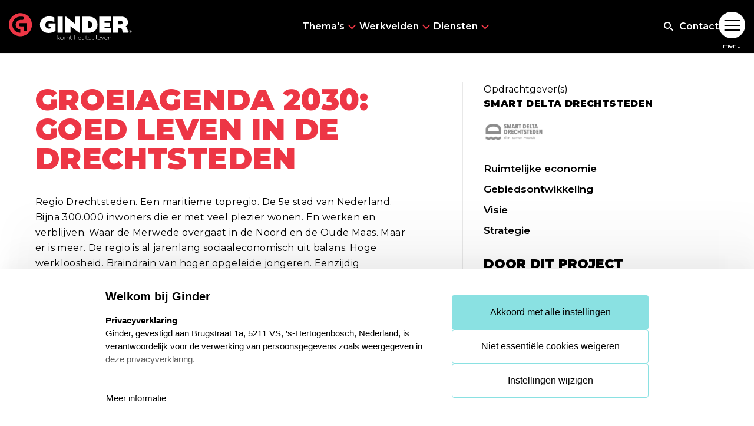

--- FILE ---
content_type: text/html; charset=utf-8
request_url: https://wijzijnginder.nl/projecten/drechtsteden
body_size: 15377
content:


<!DOCTYPE html>
<html>
<head>
    <!-- Google Tag Manager -->
    <script>(function(w,d,s,l,i){w[l]=w[l]||[];w[l].push({'gtm.start':
    new Date().getTime(),event:'gtm.js'});var f=d.getElementsByTagName(s)[0],
    j=d.createElement(s),dl=l!='dataLayer'?'&l='+l:'';j.async=true;j.src=
    'https://www.googletagmanager.com/gtm.js?id='+i+dl;f.parentNode.insertBefore(j,f);
    })(window,document,'script','dataLayer','GTM-PXX23H3L');</script>
    <!-- End Google Tag Manager -->

    <meta charset="utf-8" />

    
<title>Drechtsteden | Ginder</title>
<meta name="description" content="" />
<meta name="keywords" />

<meta property="og:title" />
<meta property="og:image" />
<meta property="og:description" content="" />
<meta property="og:url" content="https://wijzijnginder.nl/projecten/drechtsteden" />
<meta property="og:locale" content="nl_NL" />
    

<!-- Js -->
<script async defer src="https://www.google.com/recaptcha/api.js"></script>
<script src="/sb/ginder-js-bundle-jquery.js.v639052722700000000"></script>
<script src="/sb/ginder-js-bundle-psd.js.v639052722700000000"></script>
<script src="/sb/ginder-js-bundle.js.v639052722700000000"></script>

<!-- Fonts -->
<link rel="preconnect" href="https://fonts.googleapis.com" />
<link rel="preconnect" crossorigin href="https://fonts.gstatic.com" />

<!-- Css -->
<link rel="stylesheet" href="https://fonts.googleapis.com/css2?family=Montserrat:wght@300;400;500;600;900&amp;display=swap" />

<link href="/sb/ginder-css-bundle.css.v639052722700000000" rel="stylesheet">

    <meta name="viewport" content="width=device-width, initial-scale=1, shrink-to-fit=no" />

    <link rel="apple-touch-icon" sizes="180x180" href="/apple-touch-icon.png">
    <link rel="icon" type="image/png" sizes="32x32" href="/favicon-32x32.png">
    <link rel="icon" type="image/png" sizes="16x16" href="/favicon-16x16.png">
    <link rel="manifest" href="/site.webmanifest">
    <link rel="mask-icon" color="#5bbad5" href="/safari-pinned-tab.svg">
    <meta name="msapplication-TileColor" content="#da532c">
    <meta name="theme-color" content="#ffffff">
</head>
<body class="min-w-[320px]">
    <!-- Google Tag Manager (noscript) -->
    <noscript>
        <iframe src="https://www.googletagmanager.com/ns.html?id=GTM-PXX23H3L"
                height="0" width="0" style="display:none;visibility:hidden"></iframe>
    </noscript>
    <!-- End Google Tag Manager (noscript) -->
    <div class="wrapper w-full relative overflow-hidden">
        
<header class="header dark-header transition-all fixed top-0 left-0 right-0 py-2 z-50 fixed-header">
    <div class="flex flex-col items-center gap-1">
        <div class="container max-w-none 2xl:px-5 flex items-center justify-between">
            <a class="inline-flex flex-wrap items-center w-15 lg:w-logo" href="/">
                    <img src="/images/logo-light-header.svg" class="logo-light" alt="Ginder" />
                    <img src="/images/logo-dark-header.svg" class="logo-dark" alt="Ginder" />
            </a>
            <div class="gap-4 xl:ml-[170px] hidden xl:flex header-menu">
                    <div class="relative group">
                        <a class="header-menu-title peer inline-flex items-center gap-x-1 font-semibold" href="/wat-wij-doen/themas">
                            Thema&#x27;s
                            <svg class="h-2_5 w-2_5 text-red-50" viewBox="0 0 20 20" fill="currentColor" aria-hidden="true">
                                <path fill-rule="evenodd" d="M5.23 7.21a.75.75 0 011.06.02L10 11.168l3.71-3.938a.75.75 0 111.08 1.04l-4.25 4.5a.75.75 0 01-1.08 0l-4.25-4.5a.75.75 0 01.02-1.06z" clip-rule="evenodd" />
                            </svg>
                        </a>
                        <div class="absolute header-submenu hidden group-hover:flex left-1/2 z-10 pt-2 -translate-x-1/2">
                            <div class="rounded-xl bg-white text-sm leading-6 shadow-lg">
                                    <a href="/wat-wij-doen/themas/duurzaam-toerisme" class="block p-[16px] text-nowrap text-center hover:text-red-50">Duurzaam toerisme</a>
                                    <a href="/wat-wij-doen/themas/innovatie-en-ondernemerschap" class="block p-[16px] text-nowrap text-center hover:text-red-50">Innovatie en ondernemerschap</a>
                                    <a href="/wat-wij-doen/themas/centra-van-overmorgen" class="block p-[16px] text-nowrap text-center hover:text-red-50">Centra van overmorgen</a>
                                    <a href="/wat-wij-doen/themas/brede-welvaart" class="block p-[16px] text-nowrap text-center hover:text-red-50">Brede welvaart</a>
                                    <a href="/wat-wij-doen/themas/cultuur-erfgoed" class="block p-[16px] text-nowrap text-center hover:text-red-50">Cultuur &amp; erfgoed</a>
                                    <a href="/wat-wij-doen/themas/leefbare-wijken" class="block p-[16px] text-nowrap text-center hover:text-red-50">Leefbare wijken</a>
                            </div>
                        </div>
                    </div>
                    <div class="relative group">
                        <a class="header-menu-title peer inline-flex items-center gap-x-1 font-semibold" href="/wat-wij-doen/werkvelden">
                            Werkvelden
                            <svg class="h-2_5 w-2_5 text-red-50" viewBox="0 0 20 20" fill="currentColor" aria-hidden="true">
                                <path fill-rule="evenodd" d="M5.23 7.21a.75.75 0 011.06.02L10 11.168l3.71-3.938a.75.75 0 111.08 1.04l-4.25 4.5a.75.75 0 01-1.08 0l-4.25-4.5a.75.75 0 01.02-1.06z" clip-rule="evenodd" />
                            </svg>
                        </a>
                        <div class="absolute header-submenu hidden group-hover:flex left-1/2 z-10 pt-2 -translate-x-1/2">
                            <div class="rounded-xl bg-white text-sm leading-6 shadow-lg">
                                    <a href="/wat-wij-doen/werkvelden/ruimtelijke-economie" class="block p-[16px] text-nowrap text-center hover:text-red-50">Ruimtelijke economie</a>
                                    <a href="/wat-wij-doen/werkvelden/vrijetijdseconomie-en-toerisme" class="block p-[16px] text-nowrap text-center hover:text-red-50">Vrijetijdseconomie en toerisme</a>
                                    <a href="/wat-wij-doen/werkvelden/bedrijfsadvies" class="block p-[16px] text-nowrap text-center hover:text-red-50">Bedrijfsadvies</a>
                                    <a href="/wat-wij-doen/werkvelden/gebiedsontwikkeling/gebiedsontwikkeling" class="block p-[16px] text-nowrap text-center hover:text-red-50">Gebiedsontwikkeling</a>
                            </div>
                        </div>
                    </div>
                    <div class="relative group">
                        <a class="header-menu-title peer inline-flex items-center gap-x-1 font-semibold" href="/wat-wij-doen/diensten">
                            Diensten
                            <svg class="h-2_5 w-2_5 text-red-50" viewBox="0 0 20 20" fill="currentColor" aria-hidden="true">
                                <path fill-rule="evenodd" d="M5.23 7.21a.75.75 0 011.06.02L10 11.168l3.71-3.938a.75.75 0 111.08 1.04l-4.25 4.5a.75.75 0 01-1.08 0l-4.25-4.5a.75.75 0 01.02-1.06z" clip-rule="evenodd" />
                            </svg>
                        </a>
                        <div class="absolute header-submenu hidden group-hover:flex left-1/2 z-10 pt-2 -translate-x-1/2">
                            <div class="rounded-xl bg-white text-sm leading-6 shadow-lg">
                                    <a href="/wat-wij-doen/diensten/onderzoek" class="block p-[16px] text-nowrap text-center hover:text-red-50">Onderzoek</a>
                                    <a href="/wat-wij-doen/diensten/visie" class="block p-[16px] text-nowrap text-center hover:text-red-50">Visie</a>
                                    <a href="/wat-wij-doen/diensten/strategie" class="block p-[16px] text-nowrap text-center hover:text-red-50">Strategie</a>
                                    <a href="/wat-wij-doen/diensten/realisatie" class="block p-[16px] text-nowrap text-center hover:text-red-50">Realisatie</a>
                            </div>
                        </div>
                    </div>
            </div>
            
<div class="flex items-center justify-center gap-3">
	<form class="sm:w-[200px] text-16" action="/zoeken" method="get">
		<div class="hidden rounded-full sm:flex items-center justify-end">
			<input id="search-bar" value="" class="bg-white sm:w-[0px] w-[200px] sm:focus:w-[200px] border sm:border-0 sm:focus:border border-white text-black rounded-full px-1 sm:px-0 sm:focus:px-1 transition-all duration-100 ease-out" name="q" type="text" />
			<label for="search-bar" class="hover:cursor-pointer ml-[6px] p-[10px] bg-black rounded-full" type="submit"><i class="icon-search text-white mx-auto block"></i></label>
		</div>
	</form>
		<div>
			<a class="font-semibold text-black contact-link" href="/contact">Contact</a>
		</div>
	<a class="menu-trigger relative font-medium text-10 text-center btn-white" href="#">
		<span class="bars mx-auto mb-0_5 relative w-4_5 h-4_5 block rounded-full">
			<span></span>
		</span>
		<div class="hidden absolute left-1/2 -translate-x-1/2 lg:inline btn-text">menu</div>
	</a>
</div>
<nav class="nav flex flex-wrap items-start justify-end bg-black/66 fixed top-0 bottom-0 right-0 left-0 transition-all duration-500">
	<a class="menu-trigger absolute lg:static top-1 right-2 lg:mt-4 lg:mr-2 text-black font-medium text-10 text-center z-50" href="#">
		<span class="bars mx-auto lg:mb-0_5 relative bg-white w-4_5 h-4_5 block rounded-full"></span>
		<span class="hidden text-white lg:inline">sluiten</span>
	</a>
	<div class="nav-main py-7 px-2 sm:px-4 lg:px-9 h-screen overflow-y-auto bg-white w-full lg:w-nav">
		<div class="nav-head flex flex-wrap items-center justify-between font-bold text-red-50 text-14 lg:text-19">
			<a href="tel:0882100200" class="hover:opacity-75 inline-flex items-center duration-300 transition-opacity mr-1 sm:mr-3">
				<i class="icon-tel lg:text-20 mr-1"></i>
				088 - 2100 200
			</a>
				<ul class="social-networks mt-0 inline-flex flex-wrap items-center p-1_5 bg-gray-25 text-17 lg:text-24 list-none m-0">
						<li class="inline-flex align-center mx-0_5 sm:mx-1">
							<a href="https://www.linkedin.com/company/wijzijnginder/" class="inline-flex items-center hover:opacity-75 duration-300 transition-opacity" rel="noopener noreferrer" target="_blank">
								<i class="icon-linkedin"></i>
							</a>
						</li>
				</ul>
		</div>
		<ul class="menu font-black text-18 py-3 uppercase">
				<li class="border-t border-gray-100/20 py-1 flex items-center">
						<a class="inline-flex items-center hover:opacity-75 duration-300 transition-opacity" href="/">Home</a>
				</li>
				<li class="border-t border-gray-100/20 py-1 flex flex-col">
						<a class="flex items-center hover:opacity-75 duration-300 transition-opacity" href="/wat-wij-doen">
							Wat wij doen
							<img class="ml-auto box-content pl-1 scale-y-[-1]" width="9" height="6" src="/images/sub-menu-opener.svg" alt="open" />
						</a>
						<ul class="js-slide text-red-50 text-14 lg:text-18 mt-1 ml-4 transition-all">
								<li class="mb-1">
									<a class="hover:opacity-75 duration-300 transition-opacity" href="/wat-wij-doen/themas">Thema&#x27;s</a>
								</li>
								<li class="mb-1">
									<a class="hover:opacity-75 duration-300 transition-opacity" href="/wat-wij-doen/werkvelden">Werkvelden</a>
								</li>
								<li class="">
									<a class="hover:opacity-75 duration-300 transition-opacity" href="/wat-wij-doen/diensten">Diensten</a>
								</li>
						</ul>
				</li>
				<li class="border-t border-gray-100/20 py-1 flex items-center">
						<a class="inline-flex items-center hover:opacity-75 duration-300 transition-opacity" href="/projecten">Projecten</a>
							<span class="text-white bg-blue-50 px-1 h-2_5 min-w-3_5 inline-flex items-center justify-center text-14 lg:text-16 rounded-100 ml-1_5">34</span>
				</li>
				<li class="border-t border-gray-100/20 py-1 flex items-center">
						<a class="inline-flex items-center hover:opacity-75 duration-300 transition-opacity" href="/onze-experts">Onze experts</a>
				</li>
				<li class="border-t border-gray-100/20 py-1 flex items-center">
						<a class="inline-flex items-center hover:opacity-75 duration-300 transition-opacity" href="/kennisbank">Kennisbank</a>
				</li>
				<li class="border-t border-gray-100/20 py-1 flex items-center">
						<a class="inline-flex items-center hover:opacity-75 duration-300 transition-opacity" href="/werken-bij">Werken bij</a>
							<span class="text-white bg-blue-50 px-1 h-2_5 min-w-3_5 inline-flex items-center justify-center text-14 lg:text-16 rounded-100 ml-1_5">1</span>
				</li>
				<li class="border-t border-gray-100/20 py-1 flex items-center">
						<a class="inline-flex items-center hover:opacity-75 duration-300 transition-opacity" href="/contact">Contact</a>
				</li>
		</ul>
		<div class="nav-foot text-14 mt-3 lg:text-17">
			<a class="inline-flex mb-1_5 flex-wrap items-center w-15 lg:w-logo" href="/">
				<img src="/images/logo-alt.svg" alt="Ginder" />
			</a>
			<address class="not-italic mb-1">
				Brugstraat 1a
				<br />
				5211 VS &#x2019;s-Hertogenbosch
			</address>
			<a href="https://www.google.com/maps/dir//Brugstraat&#x2B;1a,&#x2B;5211&#x2B;VS&#x2B;&#x27;s-Hertogenbosch/@51.7022358,5.2524605,14z" class="text-red-50 font-medium inline-flex items-center hover:opacity-75 duration-300 transition-opacity" rel="noopener noreferrer" target="_blank">
				<i class="icon-car text-20 mr-1"></i>
				Routebeschrijving
			</a>
		</div>
	</div>
</nav>

        </div>
        <form class="text-19 h-4_5 bg-black rounded-full w-[93%] flex sm:hidden p-1 items-center" action="/zoeken" method="get">
            <input value="" class="bg-white w-full border border-white text-black rounded-full px-1" name="q" type="text" />
            <button type="submit"><i class="icon-search text-white mx-auto block ml-1"></i></button>
        </form>
    </div>
</header>

<script>
    var enableHeaderScript = true
</script>

        <main class="main pt-8">
            




<div class="umb-block-list">
			<div class="pt-0 lg:pt-0 mb-0 lg:mb-0" style="background-color:#ffffff">
				

<div class="intro-block relative z-20 mb-5 lg:mb-15">
        <div class="container lg:flex lg:flex-row items-start">
            <div class="text-block mt-0_5 py-6 leading-relaxed tracking-wide lg:pl-0_5 lg:pr-8 lg:pb-5 2xl:pr-13 lg:flex-grow">
                <h1 class="text-red-50 uppercase font-black text-30 lg:text-50 leading-none mb-3_5 break-words">Groeiagenda 2030: Goed leven in de Drechtsteden</h1>
                <p class="mb-1_5 whitespace-pre-line">Regio Drechtsteden. Een maritieme topregio. De 5e stad van Nederland. Bijna 300.000 inwoners die er met veel plezier wonen. En werken en verblijven. Waar de Merwede overgaat in de Noord en de Oude Maas. Maar er is meer. De regio is al jarenlang sociaaleconomisch uit balans. Hoge werkloosheid. Braindrain van hoger opgeleide jongeren. Eenzijdig woningaanbod. Te weinig werk voor middelbaar opgeleiden. File- en milieuproblematiek. Ginder adviseert bij het opstellen van de groeiagenda. Een strategische visie. Voor de ruimtelijk-economische ontwikkeling van de Drechtsteden. Een schaalsprong is nodig. Zodat Drechtsteden een topregio is &#xE9;n blijft. </p>
            </div>
            <div class="lg:border-l lg:border-[rgba(112,112,112,0.16)] w-full lg:w-[440px] lg:flex-shrink-0 lg:mt-6 lg:pl-3_5 lg:pr-8">
                    <span class="block">Opdrachtgever(s)</span>
                        <span class="block uppercase font-black text-black mb-1 tracking-wide mb-2">Smart Delta Drechtsteden</span>
                        <div class="img-holder mb-3_5">
                            <img src="/media/jpgdzqkc/drechtstedenbestuur.svg?width=103&amp;height=32&amp;v=1d9c092af680b90" alt="Smart Delta Drechtsteden" width="103" height="32" />
                        </div>

                <span class="title-list flex flex-col text-17 text-black font-semibold lg:-mr-2 pb-2">
                            <span class="inline-flex mb-1 pr-[33px]">
                                Ruimtelijke economie
                            </span>
                            <span class="inline-flex mb-1 pr-[33px]">
                                Gebiedsontwikkeling
                            </span>
                            <span class="inline-flex mb-1 pr-[33px]">
                                Visie
                            </span>
                            <span class="inline-flex mb-1 pr-[33px]">
                                Strategie
                            </span>
                </span>

                <span class="block uppercase font-black text-black text-22 mb-1 leading-tight mb-2">Door dit project ge&#xEF;nspireerd?</span>
                <a href="#contact-block" class="btn inline-block font-medium bg-red-50 text-white py-1_5 px-1_5 sm:px-2_5 tracking-wide hover:bg-red-100 hover:text-white transition-colors mb-3">
                    Contacteer onze specialist
                    <i class="icon-arrow-right ml-0_5 text-19 relative -bottom-[2px]"> </i>
                </a>


            </div>
        </div>
</div>
			</div>
			<div class="-mt-13 lg:-mt-13 mb-0 lg:mb-0" style="">
				
<div class="container 2xl:max-w-[1378px]">
	<div class="relative flex flex-wrap lg:-mx-2_5">
			<div class="lg:order-2 relative w-full lg:w-1/2 lg:px-2_5 overflow-hidden pt-[60%] lg:pt-0 lg:min-h-[423px] mb-2 lg:mb-2">

				<img class="absolute w-full lg:w-[calc(100%-50px)] h-full top-0 right-0 lg:right-2_5 left-0 lg:left-2_5 bottom-0 object-center object-cover"
				 src="/media/yuajfzoz/pexels-visual-stories-__-micheile-10045919.jpg?width=960&amp;v=1d880118a318490"
				 alt="Pexels Visual Stories Micheile 10045919" />

			</div>
		<div class="text lg:w-1/2 lg:px-2_5 whitespace-pre-line">
			<h3 class="rte-h2-preset ">DE UITDAGENDE OPGAVE</h3>
<p>De toekomst van regio Drechtsteden is onzeker. Voorheen een florerende regio. Al decennia blijft de (sociaaleconomisch) ontwikkeling van Drechtsteden achter. Overheden, bedrijven onderwijs en bewoners willen het tij keren. Het gevoel van urgentie is hoog. De boot mag dit keer niet worden gemist. Hoe komen we tot een samenhangende aanpak? Wat zijn de knoppen waaraan kan worden gedraaid? Hoe kan regio Drechtsteden tot de ‘winnende’ regio’s van ons land gaan behoren? Welk toekomstperspectief voor wonen, werken, mobiliteit en duurzaamheid hoort daarbij?</p>
		</div>

			<div class="absolute text-red-50 text-40 lg:text-[110px] z-10 flex  -top-1_5 md:top-4 -right-1 xl:-right-">
				<i class="icon-chevron-right rotate-180 ml-1"></i>
				<i class="icon-chevron-right rotate-180 ml-1 xl:ml-2"></i>
			</div>
	</div>
</div>


			</div>
			<div class="mt-7 lg:mt-7 mb-0 lg:mb-0" style="">
				

<div class="slider-section mb-7">
        <div class="container">
            <div class="wrap flex flex-wrap">
                <div class="project-wrapper w-full lg:w-[55.3%]">
                        <div class="swiper-project relative pb-5">
                            <div class="decor hidden sm:flex text-red-50 absolute text-30 sm:text-[111px] top-3 -left-5 z-20">
                                <i class="icon-chevron-right"></i>
                                <i class="icon-chevron-right ml-2"></i>
                            </div>
                            <div class="swiper-wrapper">
                                    <div class="swiper-slide relative flex justify-center">
                                        <img src="/media/g5rby15g/duurzaamheidsfabriek-leerpark0066-davinci-rechtenvrij-2019.jpg?width=755&amp;height=466&amp;v=1d88011798bbcf0" alt="Duurzaamheidsfabriek Leerpark0066 Davinci Rechtenvrij 2019" />
                                    </div>
                                    <div class="swiper-slide relative flex justify-center">
                                        <img src="/media/oald35ll/raymond-teeuw-2xk_uxr8qei-unsplash.jpg?width=755&amp;height=466&amp;v=1d8801186363b10" alt="Raymond Teeuw 2XK Uxr8qei Unsplash" />
                                    </div>
                                    <div class="swiper-slide relative flex justify-center">
                                        <img src="/media/ajyjecvl/aron-marinelli-udqgwifil84-unsplash.jpg?width=755&amp;height=466&amp;v=1d8801187fb6ab0" alt="Aron Marinelli Udqgwifil84 Unsplash" />
                                    </div>
                            </div>
                            <div class="swiper-pagination"></div>
                            <div class="swiper-navigation absolute bottom-0 -right-0_5 text-[28px] flex -mx-1">
                                <div class="after:content-none relative top-auto left-auto right-auto bottom-auto text-red-50 transition-colors hover:text-red-100 mx-1 text-18 swiper-button-prev ">
                                    <i class="icon-arrow-left"></i>
                                </div>
                                <div class="swiper-button-next after:content-none relative top-auto left-auto right-auto bottom-auto text-red-50 transition-colors hover:text-red-100 before:absolute before:top-1/2 before:w-[1px] before:h-[32px] before:bg-black before:opacity-[0.18] before:translate-y-[-50%] before:-left-1 mx-1 text-18">
                                    <i class="icon-arrow-right"></i>
                                </div>
                            </div>
                        </div>
                </div>
                <div class="text-block w-full lg:w-[44.7%] pt-1 lg:pl-5">
                    <h2 class="uppercase font-black text-30 text-black leading-none mb-2">GOED LEVEN IN DÉ MARITIEME TOPREGIO.</h2>
<p>Snelkookpansessies. Iedere vrijdag gedurende twee maanden. Deelnemers die elkaar inspireren. Ginder begeleidt de sessies inhoudelijk en procesmatig. En is penvoerder van de Groeiagenda. Gebruik makend van een beproefde bureaumethodiek voor visie- en strategieontwikkeling: <strong>O</strong>(bjectives)<strong>G</strong>(oals)<strong>S</strong>(tragegies)<strong>M</strong>(easures)-methode.</p>
<p> </p>
<ul class="rte-checkmarklist">
<li>Strategische visie voor de ontwikkeling van de Drechtsteden met doelen en ambities voor wonen, werken, mobiliteit en energietransitie</li>
<li>Actiepunten in kaart waaraan gewerkt moet worden om deze toekomstvisie te realiseren</li>
<li>Inhoudelijke basis en handelingskader voor de triple helix-partners in de regio m.b.t. de ontwikkeling van de brede welvaart in de Drechtsteden</li>
</ul>
                </div>
            </div>
        </div>
</div>
			</div>
			<div class="mt-5 lg:mt-5 mb-5 lg:mb-5" style="">
				

<div class="quote-block">
    <div class="container xl:max-w-[954px]">
            <blockquote class="relative before:absolute before:top-0 before:bottom-0 before:right-0 before:left-4 md:before:left-[85px] before:bg-blue-25 before:z-[-1] pt-7">
                <div class="quote absolute -top-0_5 left-0">
                    <img src="/images/quotes.png" alt="Quotes" width="56" height="64" />
                </div>
                <p class="quote block uppercase font-black text-30 text-red-50 leading-none pb-4">Dankzij Ginder hebben we een inspirerende toekomstvisie voor onze regio die zowel bij alle triple helix-partners als hogere overheden scherp op het netvlies staat en waar we nog steeds op voortbouwen.</p>
                <cite class="block sm:flex sm:flex-wrap sm:items-center not-italic sm:pl-13 pb-5">
                    <a href="/onze-experts" class="img-holder rounded-[50%] overflow-hidden flex-shrink-0 mb-2 sm:mb-0 inline-block">
                        <img src="/media/xhpmjsln/opdrachtgever-generiek.png?width=85&amp;height=85&amp;v=1d97790d611d870" alt="Opdrachtgever " width="85" height="85" />
                    </a>
                    <span class="block text-holder flex-grow sm:pl-2_5">
                        <a href="/onze-experts" class="name block uppercase font-black text-black text-[25px] hover:opacity-75">Opdrachtgever </a>
                        <span class="position block font-medium text-red-50 -mt-0_5 tracking-wide"></span>
                    </span>
                </cite>
            </blockquote>
    </div>
</div>
			</div>
			<div class="pt-5 lg:pt-5 mb-0 lg:mb-0" style="background-color:#ffffff">
				

<div class="more-content pb-5 lg:pb-10">
    <div class="container">
                <h2 class="uppercase text-black font-black text-center text-30 mb-3_5 leading-none">BEHAALDE RESULTATEN</h2>
                <div class="wrap flex flex-wrap justify-center -mx-2">
                        <div class="block mb-3 w-full lg:w-1/3 text-center px-2">
                                <div class="icon-holder h-[37px] mb-1_5">
                                    <img class="inline-block" src="/media/kfxddb15/icon-briefcase.png?rmode=pad&amp;width=36&amp;height=37&amp;v=1d8692e44cc2030" alt="Versnelling van uitvoeringsproces" width="36" height="37" />
                                </div>
                            <h3 class="uppercase font-black text-red-50 text-22 mb-1_5">Versnelling van uitvoeringsproces</h3>
                            <p class="whitespace-pre-line">De Regio Deal Drechtsteden-Gorinchem (penvoerder wederom Ginder) versnelt de uitvoering van de Groeiagenda. Gemeenten en provincie investeren hierin 22,5 miljoen euro en het Rijk verdubbelt dit bedrag</p>
                        </div>
                        <div class="block mb-3 w-full lg:w-1/3 text-center px-2">
                                <div class="icon-holder h-[37px] mb-1_5">
                                    <img class="inline-block" src="/media/0n5nvn3n/icon-light.png?rmode=pad&amp;width=36&amp;height=37&amp;v=1d8692e4680fc20" alt="Groeiagenda als kompas voor Smart Delta Drechtsteden" width="36" height="37" />
                                </div>
                            <h3 class="uppercase font-black text-red-50 text-22 mb-1_5">Groeiagenda als kompas voor Smart Delta Drechtsteden</h3>
                            <p class="whitespace-pre-line">Groeiagenda vormt de inhoudelijke koers voor Smart Delta Drechtsteden. Smart Delta Drechtsteden is het nieuwe merk van de regio. En staat voor een nieuwe en slimme manier van samenwerken tussen onderwijs en bedrijfsleven</p>
                        </div>
                        <div class="block mb-3 w-full lg:w-1/3 text-center px-2">
                                <div class="icon-holder h-[37px] mb-1_5">
                                    <img class="inline-block" src="/media/obtdkooc/icon-brain.png?rmode=pad&amp;width=36&amp;height=37&amp;v=1d8692e42fe3e00" alt="Fundering voor de toekomst" width="36" height="37" />
                                </div>
                            <h3 class="uppercase font-black text-red-50 text-22 mb-1_5">Fundering voor de toekomst</h3>
                            <p class="whitespace-pre-line">De Groeiagenda vormt het kader voor Verbindende Gebiedsstrategie en Economische Agenda Drechtsteden 2040</p>
                        </div>
                </div>
    </div>
</div>
			</div>
			<div class="mt-0 lg:mt-0 mb-0 lg:mb-0" style="background-color:#ffffff">
				
<div class="container 2xl:max-w-[1378px]">
	<div class="relative flex flex-wrap lg:-mx-2_5">
				<div class="absolute text-red-50 text-40 lg:text-[110px] z-10 flex top-1 lg:top-3 left-[-10px] lg:left-[-20px]">
					<i class="icon-chevron-right lg:mr-2"></i>
					<i class="icon-chevron-right"></i>
				</div>
			<div class=" relative w-full lg:w-1/2 lg:px-2_5 overflow-hidden pt-[60%] lg:pt-0 lg:min-h-[423px] mb-2 lg:mb-2">

				<img class="absolute w-full lg:w-[calc(100%-50px)] h-full top-0 right-0 lg:right-2_5 left-0 lg:left-2_5 bottom-0 object-center object-cover"
				 src="/media/uqzn22wt/_img03.jpg?width=960&amp;v=1d86463634f9750"
				 alt="Img03 (1)" />

			</div>
		<div class="text lg:w-1/2 lg:px-2_5 whitespace-pre-line">
			<h2 class="uppercase text-black font-black text-30 mb-2_5 leading-none">ONZE UNIEKE WERKWIJZE</h2>
<p>Bij Ginder staan we met beide benen middenin de maatschappij. We kennen als geen ander de vraagstukken die spelen in gebieden en regio’s. En voor de ondernemers en partijen die er elk hun unieke rol spelen.</p>
<p class="mb-1_5"><a href="/" title="Home" class="inline-block text-red-50 tracking-wide transition-colors hover:text-red-100 link-arrow">Meer over ons?</a></p>
		</div>

	</div>
</div>


			</div>
</div>




<div id="contact-block" class="container 2xl:max-w-[1378px] my-5">

    <div class="lg:flex flex-wrap items-start lg:-mx-2_5">
        <div class="lg:w-1/2 text py-5 md:px-2_5 relative">
            <div class="absolute bg-blue-25 top-0 bottom-0 left-[-100vh] right-[-164px] z-[-1]"></div>
            <div class="mb-5_5 text-17 lg:pr-5">
                <h2 class="uppercase text-black text-24 lg:text-30 mb-2 font-black">
                    MEER WETEN OVER DIT ONDERWERP?
                </h2>
                <div class="mb-3_5">Neem dan gerust contact op met een van de onderstaande contactpersonen of maak gebruik van het contactformulier.</div>


            </div>

                    <div class="bg-white relative flex flex-wrap items-center px-4 py-2_5 mb-4">
                        <a href="/onze-experts" class="relative w-[85px] h-[85px] mb-2 md:mb-0 rounded overflow-hidden">
                            <img class="absolute top-1/2 left-1/2 max-w-none min-h-full min-w-full translate-y-[-50%] translate-x-[-50%]" src="/media/tn2nnk1f/lars-formeel-1_.png?width=85&amp;height=85&amp;v=1d97398493d7d10" alt="Lars Pijlman" />
                        </a>
                        <div class="text flex flex-wrap flex-1 md:pl-4 pr-5 flex-col">
                            <a href="/onze-experts" class="h2 uppercase text-16 lg:text-24 font-black hover:opacity-75">Lars Pijlman</a>
                            <span>Directeur &amp; senior adviseur</span>
                                <a class="text-red-50 font-semibold hover:opacity-75 transition-opacity" href="tel:0651414766">06 51 41 47 66</a>
                                <a class="text-red-50 font-semibold hover:opacity-75 transition-opacity" href="mailto:l.pijlman@wijzijnginder.nl">l.pijlman@wijzijnginder.nl</a>
                        </div>
                            <a class="text-red-50 flex items-center justify-center absolute text-[23px] w-4 h-4 top-2 right-2 border border-red-50 hover:opacity-75 transition-opacity" href="https://www.linkedin.com/in/lars-pijlman-02643a10/" rel="noopener noreferrer" target="_blank">
                                <i class="icon-linkedin"></i>
                            </a>

                        <i class="icon-chevron-right text-red-50 text-40 lg:text-[66px] absolute top-1/2 left-0_5 md:left-0 lg:left-2 2xl:left-0 translate-y-[-50%] translate-x-[-50%]"></i>
                    </div>

            <div class="mb-3_5"></div>

        </div>

        <!-- Form -->
        <div class="lg:w-1/2">
            

<div class="lg:pr-2_5 lg:pl-1_5">
    <div class="lg:px-2_5 py-4 relative border border-[rgba(112,112,112,0.18)] bg-white mt-6">
        <div class="absolute text-blue-25 text-50 xl:text-[105px] flex -top-1_5 md:top-4 -right-1 xl:-right-5">
            <i class="icon-chevron-right rotate-180 ml-1"></i>
            <i class="icon-chevron-right rotate-180 ml-1 xl:ml-2"></i>
        </div>
        <div class="form-block px-1 lg:px-2_5">
            <div class="md:pr-10 xl:pr-13">
                <h2 class="uppercase text-20 lg:text-30 mb-2 font-black">EENS VAN GEDACHTEN WISSELEN?</h2>
                <p>We komen graag met je in contact!</p>
            </div>
            <form action="https://usebasin.com/f/42912cd2f446" method="POST" enctype="multipart/form-data" id="basinForm" class="basinform pt-4 pb-1 grid grid-cols-2 gap-3">
                <input type="hidden" id="site-name" name="pagename" value="Drechtsteden" />
                <input type="hidden" id="site-name" name="pageurl" value="https://wijzijnginder.nl/projecten/drechtsteden" />
                <input type="hidden" id="relative-redirect-url" name="relative_redirect_url" value="/bedankt" />

                <div class="col-span-full md:col-span-1">
                    <label for="firstname" class="uppercase font-black text-13 md:text-15 mb-1 block">Voornaam*</label>
                    <input class="w-full h-5_5 px-1 lg:px-3 bg-gray-40 border border-[rgba(112,112,112,0.18)] placeholder-black/40" id="firstname" name="firstname" type="text" placeholder="Uw voornaam" required />
                </div>
                <div class="col-span-full md:col-span-1">
                    <label for="lastname" class="uppercase font-black text-13 md:text-15 mb-1 block">Achternaam*</label>
                    <input class="w-full h-5_5 px-1 lg:px-3 bg-gray-40 border border-[rgba(112,112,112,0.18)] placeholder-black/40" id="lastname" name="lastname" type="text" placeholder="Uw achternaam" required />
                </div>
                    <div class="col-span-full">
                        <label for="company" class="uppercase font-black text-13 md:text-15 mb-1 block">Bedrijfsnaam <span class="text-xs font-normal normal-case">(optioneel)</span></label>
                        <input class="w-full h-5_5 px-1 lg:px-3 bg-gray-40 border border-[rgba(112,112,112,0.18)] placeholder-black/40" id="company" name="company" type="text" placeholder="Uw bedrijfsnaam" />
                    </div>
                <div class="col-span-full 2xl:col-span-1">
                    <label for="mailaddress" class="uppercase font-black text-13 md:text-15 mb-1 block">E-mailadres*</label>
                    <input class="w-full h-5_5 px-1 lg:px-3 bg-gray-40 border border-[rgba(112,112,112,0.18)] placeholder-black/40" id="mailaddress" name="email" type="email" placeholder="Uw e-mailadres" required />
                </div>
                <div class="col-span-full 2xl:col-span-1">
                    <label for="phonenumber" class="uppercase font-black text-13 md:text-15 mb-1 block">Telefoonnummer <span class="text-xs font-normal normal-case">(optioneel)</span></label>
                    <input class="w-full h-5_5 px-1 lg:px-3 bg-gray-40 border border-[rgba(112,112,112,0.18)] placeholder-black/40" id="phonenumber" name="phonenumber" type="tel" placeholder="Uw telefoonnummer"  />
                </div>
                <div class="col-span-full">
                    <label for="message" class="uppercase font-black text-13 md:text-15 mb-1 block">Bericht <span class="text-xs font-normal normal-case">(optioneel)</span></label>
                    <textarea class="w-full p-1 lg:p-3 h-15 bg-gray-40 border border-[rgba(112,112,112,0.18)] placeholder-black/40" id="message" name="message" type="text" placeholder="Typ hier uw bericht"></textarea>
                </div>
                <div class="col-span-full flex flex-col items-end gap-3 2xl:flex-row 2xl:gap-0 2xl:items-center">
                    <div>
                        <div class="g-recaptcha" data-sitekey="6Lew3SMUAAAAAJ82QoS7gqOTkRI_dhYrFy1f7Sqy" data-callback="onTokenReceived"></div>
                        <span id="recaptcha-error" class="text-sm text-red-50 hidden">reCAPTCHA is verplicht</span>
                    </div>

                    <button type="submit" class="ml-auto inline-flex items-center bg-red-50 text-white py-1_5 px-3 transition-opacity hover:opacity-50" href="#">
                        Verstuur bericht
                        <i class="icon-arrow-right ml-1"></i>
                    </button>
                </div>
            </form>
        </div>
    </div>
</div>
        </div>
    </div>

</div>;


<div class="blog-block py-5 lg:py-9">
	<div class="container 2xl:max-w-[1378px]">
		<div class="heading-block relative z-20">
			<h2 class="text-black uppercase block text-30 font-black mb-1">Mogelijk ben je ook geïnteresseerd in deze projecten?</h2>
		</div>

		<div class="blog-list -ml-1_5 sm:flex sm:flex-wrap">

			
        <div class="blog-single px-1_5 sm:w-1/2 xl:w-1/4 mb-3 lg:mb-5">
            <a href="/projecten/de-peel" class="block group">
                <div class="img-holder w-full overflow-hidden mb-0_5 relative">
                    <img class="w-full sm:h-[204px] object-cover group-hover:scale-110 transition-transform duration-500"
                        src="/media/w2xpuozk/depeel1.png?rxy=0.5025062656641605,0.7555190230155002&amp;width=314&amp;height=206&amp;v=1d87c40b02278f0"
                        alt="De Peel maakt het!"
                        width="314"
                        height="206" />
                </div>
                <div class="text-holder">
                        <span class="block py-0_5 lg:py-1 text-13 font-light text-black">Ruimtelijke economie</span>
                    <span class="title block text-black text-20 font-medium leading-snug mb-1_5">De Peel maakt het!</span>
                    <span class="more inline-block text-red-50 tracking-wide group-hover:text-red-100 transition-colors">
                        Lees verder
                        <i class="icon-arrow-right ml-1 text-19 relative right-0 group-hover:-right-1 transition-all"> </i>
                    </span>
                </div>
            </a>
        </div>
        <div class="blog-single px-1_5 sm:w-1/2 xl:w-1/4 mb-3 lg:mb-5">
            <a href="/projecten/emmen" class="block group">
                <div class="img-holder w-full overflow-hidden mb-0_5 relative">
                    <img class="w-full sm:h-[204px] object-cover group-hover:scale-110 transition-transform duration-500"
                        src="/media/fvcjkkp0/emmen1.jpg?rxy=0.487468671679198,0.7360219160145899&amp;width=314&amp;height=206&amp;v=1d87c4379928c50"
                        alt="Naar een toekomstbestendige detailhandelsstructuur in Emmen "
                        width="314"
                        height="206" />
                </div>
                <div class="text-holder">
                        <span class="block py-0_5 lg:py-1 text-13 font-light text-black">Ruimtelijke economie</span>
                    <span class="title block text-black text-20 font-medium leading-snug mb-1_5">Naar een toekomstbestendige detailhandelsstructuur in Emmen </span>
                    <span class="more inline-block text-red-50 tracking-wide group-hover:text-red-100 transition-colors">
                        Lees verder
                        <i class="icon-arrow-right ml-1 text-19 relative right-0 group-hover:-right-1 transition-all"> </i>
                    </span>
                </div>
            </a>
        </div>
        <div class="blog-single px-1_5 sm:w-1/2 xl:w-1/4 mb-3 lg:mb-5">
            <a href="/projecten/smart-synergy-helmond" class="block group">
                <div class="img-holder w-full overflow-hidden mb-0_5 relative">
                    <img class="w-full sm:h-[204px] object-cover group-hover:scale-110 transition-transform duration-500"
                        src="/media/2bmf5a5d/helmond_smart-synergy.jpg?width=314&amp;height=206&amp;v=1daefc9cf3b0eb0"
                        alt="Smart synergy Helmond"
                        width="314"
                        height="206" />
                </div>
                <div class="text-holder">
                        <span class="block py-0_5 lg:py-1 text-13 font-light text-black">Ruimtelijke economie | Gebiedsontwikkeling</span>
                    <span class="title block text-black text-20 font-medium leading-snug mb-1_5">Smart synergy Helmond</span>
                    <span class="more inline-block text-red-50 tracking-wide group-hover:text-red-100 transition-colors">
                        Lees verder
                        <i class="icon-arrow-right ml-1 text-19 relative right-0 group-hover:-right-1 transition-all"> </i>
                    </span>
                </div>
            </a>
        </div>
        <div class="blog-single px-1_5 sm:w-1/2 xl:w-1/4 mb-3 lg:mb-5">
            <a href="/projecten/druten" class="block group">
                <div class="img-holder w-full overflow-hidden mb-0_5 relative">
                    <img class="w-full sm:h-[204px] object-cover group-hover:scale-110 transition-transform duration-500"
                        src="/media/anwho4ry/druten2.jpg?width=314&amp;height=206&amp;v=1d87fd4466d6b80"
                        alt="Druten: economisch steengoed in het land van Maas en Waal"
                        width="314"
                        height="206" />
                </div>
                <div class="text-holder">
                        <span class="block py-0_5 lg:py-1 text-13 font-light text-black">Ruimtelijke economie</span>
                    <span class="title block text-black text-20 font-medium leading-snug mb-1_5">Druten: economisch steengoed in het land van Maas en Waal</span>
                    <span class="more inline-block text-red-50 tracking-wide group-hover:text-red-100 transition-colors">
                        Lees verder
                        <i class="icon-arrow-right ml-1 text-19 relative right-0 group-hover:-right-1 transition-all"> </i>
                    </span>
                </div>
            </a>
        </div>


		</div>
	</div>
</div>



    <div class="logos-block py-5">
        <div class="container">
            <ul class="flex flex-wrap items-center justify-center -mx-3 sm:-mx-[55px]">
                    <li class="mx-3 sm:mx-5 mb-5">
                        <img src="/media/uf1b2pam/peelgemeenten.svg?rmode=pad&amp;width=143&amp;height=41&amp;v=1d88009781172a0" 
                             alt="Regionale economische samenwerking Peelgemeenten" 
                             width="143" 
                             height="41" />
                    </li>
                    <li class="mx-3 sm:mx-5 mb-5">
                        <img src="/media/xr1b50cs/logo_bdm-002.png?rmode=pad&amp;width=143&amp;height=41&amp;v=1d9c09583e62b20" 
                             alt="Belasting &amp; Douane Museum" 
                             width="143" 
                             height="41" />
                    </li>
                    <li class="mx-3 sm:mx-5 mb-5">
                        <img src="/media/yevfd21c/efteling.svg?rmode=pad&amp;width=143&amp;height=41&amp;v=1d88ba95d90bc50" 
                             alt="Efteling" 
                             width="143" 
                             height="41" />
                    </li>
                    <li class="mx-3 sm:mx-5 mb-5">
                        <img src="/media/ijep5r2l/ede.svg?rmode=pad&amp;width=143&amp;height=41&amp;v=1d881a50c16aff0" 
                             alt="Gemeente Ede" 
                             width="143" 
                             height="41" />
                    </li>
                    <li class="mx-3 sm:mx-5 mb-5">
                        <img 
                             alt="Gebiedsco&#xF6;peratie Buytenland van Rhoon (1)" 
                             width="143" 
                             height="41" />
                    </li>
                    <li class="mx-3 sm:mx-5 mb-5">
                        <img src="/media/sjkkoujb/heerenveen-logo-zw.png?rmode=pad&amp;width=143&amp;height=41&amp;v=1daa14355e0d650" 
                             alt="Gemeente Heerenveen" 
                             width="143" 
                             height="41" />
                    </li>
            </ul>
        </div>
    </div>


        </main>

        
<footer class="footer bg-black relative text-white pt-7">
    <div class="decor absolute right-0 bottom-0 top-0">
        <img class="h-full 2xl:h-auto w-auto max-w-none" src="/images/footer-decors.png" alt="Footer decors" width="1876" height="491" />
    </div>


    <div class="container lg:flex lg:flex-wrap relative z-10">
            <!-- First column -->
            <div class="col lg:w-1/4 mb-3 lg:mb-0">

                <!-- Logo -->
            <div class="footer-logo mb-2_5">
                    <a href="/" class="block">
                        <img src="/images/logo-light.svg" alt="Ginder" width="160" height="31" />
                    </a>
                </div>

                <!-- Address -->
                    <address class="not-italic font-light tracking-wide mb-1_5">
                        Brugstraat 1a
                        <br />
                        5211 VS, &#x2019;s-Hertogenbosch
                    </address>

                <!-- Info -->
            <div class="contact-list pb-2">
                        <a href="https://www.google.com/maps/dir//Brugstraat&#x2B;1a,&#x2B;5211&#x2B;VS&#x2B;&#x27;s-Hertogenbosch/@51.7022358,5.2524605,14z" target="_blank" rel="nofollow noreferrer" class="inline-block relative text-red-50 font-medium transition-colors hover:text-white pl-3 mb-0_5 tracking-wide">
                            <i class="icon-car absolute top-1/2 left-0 translate-y-[-50%] text-white text-[21px]"></i>Routebeschrijving
                        </a>
                        <br />
                        <a href="tel:0882100200" class="inline-block relative text-red-50 font-medium transition-colors hover:text-white pl-3 mb-0_5 tracking-wide">
                            <i class="icon-tel absolute top-1/2 left-0 translate-y-[-50%] text-white text-[21px]"></i>088 - 2100 200
                        </a>
                        <br />

                        <a href="mailto:info@wijzijnginder.nl" class="inline-block relative text-red-50 font-medium transition-colors hover:text-white pl-3 mb-0_5 tracking-wide">
                            <i class="icon-mail absolute top-1/2 left-0 translate-y-[-50%] text-white text-[21px]"> </i>info@wijzijnginder.nl
                        </a>
                        <br />
                </div>

                <!-- Socialmedia icons -->
            <ul class="social-list flex flex-wrap items-center -mx-1 text-[26px]">
                        <li class="px-1">
                            <a href="https://www.linkedin.com/company/wijzijnginder/" class="block text-red-50 transition-colors hover:text-white" rel="noopener noreferrer" target="_blank">
                                <i class="icon-linkedin"></i>
                            </a>
                        </li>
                </ul>
            </div>
            <!-- Second column -->
            <div class="col-wrap lg:w-3/4 lg:flex lg:flex-wrap">
                <div class="col lg:w-3/5 xl:w-1/2 font-medium lg:pr-3 mb-3 lg:mb-0">
                    <div class="list-wrap lg:flex lg:flex-wrap lg:justify-between">
                        <div class="mb-3 lg:mb-0">
                            <strong class="block font-black uppercase text-22 mb-1_5 w-full">Ginder</strong>
                            <ul class="footer-nav tracking-wider lg:w-[191px]">
                                        <li class="mb-0_5">
                                            <a href="/projecten" class="block relative pr-2 transition-colors hover:text-red-50 group">
                                                Projecten
                                                <i class="icon-chevron-thin-right text-[13px] absolute right-0 top-1/2 translate-y-[-50%] text-red-50 transition-all group-hover:-right-1"> </i>
                                            </a>
                                        </li>
                                        <li class="mb-0_5">
                                            <a href="/onze-experts" class="block relative pr-2 transition-colors hover:text-red-50 group">
                                                Onze experts
                                                <i class="icon-chevron-thin-right text-[13px] absolute right-0 top-1/2 translate-y-[-50%] text-red-50 transition-all group-hover:-right-1"> </i>
                                            </a>
                                        </li>
                                        <li class="mb-0_5">
                                            <a href="/kennisbank" class="block relative pr-2 transition-colors hover:text-red-50 group">
                                                Kennisbank
                                                <i class="icon-chevron-thin-right text-[13px] absolute right-0 top-1/2 translate-y-[-50%] text-red-50 transition-all group-hover:-right-1"> </i>
                                            </a>
                                        </li>
                                        <li class="mb-0_5">
                                            <a href="/werken-bij" class="block relative pr-2 transition-colors hover:text-red-50 group">
                                                Werken bij
                                                <i class="icon-chevron-thin-right text-[13px] absolute right-0 top-1/2 translate-y-[-50%] text-red-50 transition-all group-hover:-right-1"> </i>
                                            </a>
                                        </li>
                                        <li class="mb-0_5">
                                            <a href="/contact" class="block relative pr-2 transition-colors hover:text-red-50 group">
                                                Contact
                                                <i class="icon-chevron-thin-right text-[13px] absolute right-0 top-1/2 translate-y-[-50%] text-red-50 transition-all group-hover:-right-1"> </i>
                                            </a>
                                        </li>
                            </ul>
                        </div>

                        <div>
                            <strong class="block font-black uppercase text-22 mb-1_5 w-full"></strong>
                            <ul class="footer-nav tracking-wider lg:w-[191px]">
                                        <li class="mb-0_5">
                                            <a href="/wat-wij-doen/themas" class="block relative pr-2 transition-colors hover:text-red-50 group">
                                                Thema&#x27;s
                                                <i class="icon-chevron-thin-right text-[13px] absolute right-0 top-1/2 translate-y-[-50%] text-red-50 transition-all group-hover:-right-1"> </i>
                                            </a>
                                        </li>
                                        <li class="mb-0_5">
                                            <a href="/wat-wij-doen/werkvelden" class="block relative pr-2 transition-colors hover:text-red-50 group">
                                                Werkvelden
                                                <i class="icon-chevron-thin-right text-[13px] absolute right-0 top-1/2 translate-y-[-50%] text-red-50 transition-all group-hover:-right-1"> </i>
                                            </a>
                                        </li>
                                        <li class="mb-0_5">
                                            <a href="/wat-wij-doen/diensten" class="block relative pr-2 transition-colors hover:text-red-50 group">
                                                Diensten
                                                <i class="icon-chevron-thin-right text-[13px] absolute right-0 top-1/2 translate-y-[-50%] text-red-50 transition-all group-hover:-right-1"> </i>
                                            </a>
                                        </li>
                            </ul>
                        </div>
                    </div>
                </div>

                <!-- Third column -->            
                <div class="col lg:w-2/5 xl:w-1/2 font-light lg:flex lg:justify-end mb-3 lg:mb-0">
                    <div class="wrap lg:max-w-[442px] text-14 leading-relaxed xl:pr-1">
                        <strong class="block font-black uppercase text-22 mb-1 w-full">Nieuwsbrief</strong>
                            <p class="mb-2_5">
                                Ginder blijft bewegen om het land elke dag een stukje mooier te maken. Benieuwd naar onze laatste ontwikkelingen? Schrijf je dan in voor onze nieuwsbrief.
                            </p>
                        <form action="https://usebasin.com/f/b8d3c0b4c6f3" method="POST" enctype="multipart/form-data" id="newsletterForm" class="flex">                            
                            <input type="email" id="mailaddress" aria-label="E-mailadres" maxlength="200" name="email" required="" placeholder="Vul hier je e-mailadres in" class="bg-white outline-none placeholder-[rgba(0,0,0,0.4)] text-black text-14 font-light flex-grow px-2 py-1_5 rounded-none" />
                            <button type="submit" class="flex items-center justify-center w-[54px] text-white bg-red-50 text-[25px] transition-colors hover:bg-red-100">
                                <i class="icon-subscribe"></i>
                            </button>
                        </form>
                    </div>
                </div>
            </div>
        <span class="copy block w-full text-[11px] font-light pt-3 sm:pt-6 pb-2">
            © 2026
            <a href="/" class="text-white transition-colors hover:text-red-50">Ginder.</a>
            <a href="/algemene-voorwaarden" class="text-white transition-colors hover:text-red-50">Algemene Voorwaarden</a>,
            <a href="/cookie-en-privacybeleid" class="text-white transition-colors hover:text-red-50">Privacy & Security</a>,
            <a href="#" id="js-reset-cookies" class="text-white transition-colors hover:text-red-50">Cookies resetten</a>
        </span>
    </div>
</footer>

    </div>
    <script>
        (function(i,s,o,g,r,a,m){i['GoogleAnalyticsObject']=r;i[r]=i[r]||function(){
        (i[r].q=i[r].q||[]).push(arguments)},i[r].l=1*new Date();a=s.createElement(o),
        m=s.getElementsByTagName(o)[0];a.async=1;a.src=g;m.parentNode.insertBefore(a,m)
        })(window,document,'script','https://www.google-analytics.com/analytics.js','ga');

        ga('create', 'UA-69842093-15', 'auto');
        ga('send', 'pageview');
    </script>
</body>
</html>


--- FILE ---
content_type: text/html; charset=utf-8
request_url: https://www.google.com/recaptcha/api2/anchor?ar=1&k=6Lew3SMUAAAAAJ82QoS7gqOTkRI_dhYrFy1f7Sqy&co=aHR0cHM6Ly93aWp6aWpuZ2luZGVyLm5sOjQ0Mw..&hl=en&v=N67nZn4AqZkNcbeMu4prBgzg&size=normal&anchor-ms=20000&execute-ms=30000&cb=wqimp3ixjsep
body_size: 49704
content:
<!DOCTYPE HTML><html dir="ltr" lang="en"><head><meta http-equiv="Content-Type" content="text/html; charset=UTF-8">
<meta http-equiv="X-UA-Compatible" content="IE=edge">
<title>reCAPTCHA</title>
<style type="text/css">
/* cyrillic-ext */
@font-face {
  font-family: 'Roboto';
  font-style: normal;
  font-weight: 400;
  font-stretch: 100%;
  src: url(//fonts.gstatic.com/s/roboto/v48/KFO7CnqEu92Fr1ME7kSn66aGLdTylUAMa3GUBHMdazTgWw.woff2) format('woff2');
  unicode-range: U+0460-052F, U+1C80-1C8A, U+20B4, U+2DE0-2DFF, U+A640-A69F, U+FE2E-FE2F;
}
/* cyrillic */
@font-face {
  font-family: 'Roboto';
  font-style: normal;
  font-weight: 400;
  font-stretch: 100%;
  src: url(//fonts.gstatic.com/s/roboto/v48/KFO7CnqEu92Fr1ME7kSn66aGLdTylUAMa3iUBHMdazTgWw.woff2) format('woff2');
  unicode-range: U+0301, U+0400-045F, U+0490-0491, U+04B0-04B1, U+2116;
}
/* greek-ext */
@font-face {
  font-family: 'Roboto';
  font-style: normal;
  font-weight: 400;
  font-stretch: 100%;
  src: url(//fonts.gstatic.com/s/roboto/v48/KFO7CnqEu92Fr1ME7kSn66aGLdTylUAMa3CUBHMdazTgWw.woff2) format('woff2');
  unicode-range: U+1F00-1FFF;
}
/* greek */
@font-face {
  font-family: 'Roboto';
  font-style: normal;
  font-weight: 400;
  font-stretch: 100%;
  src: url(//fonts.gstatic.com/s/roboto/v48/KFO7CnqEu92Fr1ME7kSn66aGLdTylUAMa3-UBHMdazTgWw.woff2) format('woff2');
  unicode-range: U+0370-0377, U+037A-037F, U+0384-038A, U+038C, U+038E-03A1, U+03A3-03FF;
}
/* math */
@font-face {
  font-family: 'Roboto';
  font-style: normal;
  font-weight: 400;
  font-stretch: 100%;
  src: url(//fonts.gstatic.com/s/roboto/v48/KFO7CnqEu92Fr1ME7kSn66aGLdTylUAMawCUBHMdazTgWw.woff2) format('woff2');
  unicode-range: U+0302-0303, U+0305, U+0307-0308, U+0310, U+0312, U+0315, U+031A, U+0326-0327, U+032C, U+032F-0330, U+0332-0333, U+0338, U+033A, U+0346, U+034D, U+0391-03A1, U+03A3-03A9, U+03B1-03C9, U+03D1, U+03D5-03D6, U+03F0-03F1, U+03F4-03F5, U+2016-2017, U+2034-2038, U+203C, U+2040, U+2043, U+2047, U+2050, U+2057, U+205F, U+2070-2071, U+2074-208E, U+2090-209C, U+20D0-20DC, U+20E1, U+20E5-20EF, U+2100-2112, U+2114-2115, U+2117-2121, U+2123-214F, U+2190, U+2192, U+2194-21AE, U+21B0-21E5, U+21F1-21F2, U+21F4-2211, U+2213-2214, U+2216-22FF, U+2308-230B, U+2310, U+2319, U+231C-2321, U+2336-237A, U+237C, U+2395, U+239B-23B7, U+23D0, U+23DC-23E1, U+2474-2475, U+25AF, U+25B3, U+25B7, U+25BD, U+25C1, U+25CA, U+25CC, U+25FB, U+266D-266F, U+27C0-27FF, U+2900-2AFF, U+2B0E-2B11, U+2B30-2B4C, U+2BFE, U+3030, U+FF5B, U+FF5D, U+1D400-1D7FF, U+1EE00-1EEFF;
}
/* symbols */
@font-face {
  font-family: 'Roboto';
  font-style: normal;
  font-weight: 400;
  font-stretch: 100%;
  src: url(//fonts.gstatic.com/s/roboto/v48/KFO7CnqEu92Fr1ME7kSn66aGLdTylUAMaxKUBHMdazTgWw.woff2) format('woff2');
  unicode-range: U+0001-000C, U+000E-001F, U+007F-009F, U+20DD-20E0, U+20E2-20E4, U+2150-218F, U+2190, U+2192, U+2194-2199, U+21AF, U+21E6-21F0, U+21F3, U+2218-2219, U+2299, U+22C4-22C6, U+2300-243F, U+2440-244A, U+2460-24FF, U+25A0-27BF, U+2800-28FF, U+2921-2922, U+2981, U+29BF, U+29EB, U+2B00-2BFF, U+4DC0-4DFF, U+FFF9-FFFB, U+10140-1018E, U+10190-1019C, U+101A0, U+101D0-101FD, U+102E0-102FB, U+10E60-10E7E, U+1D2C0-1D2D3, U+1D2E0-1D37F, U+1F000-1F0FF, U+1F100-1F1AD, U+1F1E6-1F1FF, U+1F30D-1F30F, U+1F315, U+1F31C, U+1F31E, U+1F320-1F32C, U+1F336, U+1F378, U+1F37D, U+1F382, U+1F393-1F39F, U+1F3A7-1F3A8, U+1F3AC-1F3AF, U+1F3C2, U+1F3C4-1F3C6, U+1F3CA-1F3CE, U+1F3D4-1F3E0, U+1F3ED, U+1F3F1-1F3F3, U+1F3F5-1F3F7, U+1F408, U+1F415, U+1F41F, U+1F426, U+1F43F, U+1F441-1F442, U+1F444, U+1F446-1F449, U+1F44C-1F44E, U+1F453, U+1F46A, U+1F47D, U+1F4A3, U+1F4B0, U+1F4B3, U+1F4B9, U+1F4BB, U+1F4BF, U+1F4C8-1F4CB, U+1F4D6, U+1F4DA, U+1F4DF, U+1F4E3-1F4E6, U+1F4EA-1F4ED, U+1F4F7, U+1F4F9-1F4FB, U+1F4FD-1F4FE, U+1F503, U+1F507-1F50B, U+1F50D, U+1F512-1F513, U+1F53E-1F54A, U+1F54F-1F5FA, U+1F610, U+1F650-1F67F, U+1F687, U+1F68D, U+1F691, U+1F694, U+1F698, U+1F6AD, U+1F6B2, U+1F6B9-1F6BA, U+1F6BC, U+1F6C6-1F6CF, U+1F6D3-1F6D7, U+1F6E0-1F6EA, U+1F6F0-1F6F3, U+1F6F7-1F6FC, U+1F700-1F7FF, U+1F800-1F80B, U+1F810-1F847, U+1F850-1F859, U+1F860-1F887, U+1F890-1F8AD, U+1F8B0-1F8BB, U+1F8C0-1F8C1, U+1F900-1F90B, U+1F93B, U+1F946, U+1F984, U+1F996, U+1F9E9, U+1FA00-1FA6F, U+1FA70-1FA7C, U+1FA80-1FA89, U+1FA8F-1FAC6, U+1FACE-1FADC, U+1FADF-1FAE9, U+1FAF0-1FAF8, U+1FB00-1FBFF;
}
/* vietnamese */
@font-face {
  font-family: 'Roboto';
  font-style: normal;
  font-weight: 400;
  font-stretch: 100%;
  src: url(//fonts.gstatic.com/s/roboto/v48/KFO7CnqEu92Fr1ME7kSn66aGLdTylUAMa3OUBHMdazTgWw.woff2) format('woff2');
  unicode-range: U+0102-0103, U+0110-0111, U+0128-0129, U+0168-0169, U+01A0-01A1, U+01AF-01B0, U+0300-0301, U+0303-0304, U+0308-0309, U+0323, U+0329, U+1EA0-1EF9, U+20AB;
}
/* latin-ext */
@font-face {
  font-family: 'Roboto';
  font-style: normal;
  font-weight: 400;
  font-stretch: 100%;
  src: url(//fonts.gstatic.com/s/roboto/v48/KFO7CnqEu92Fr1ME7kSn66aGLdTylUAMa3KUBHMdazTgWw.woff2) format('woff2');
  unicode-range: U+0100-02BA, U+02BD-02C5, U+02C7-02CC, U+02CE-02D7, U+02DD-02FF, U+0304, U+0308, U+0329, U+1D00-1DBF, U+1E00-1E9F, U+1EF2-1EFF, U+2020, U+20A0-20AB, U+20AD-20C0, U+2113, U+2C60-2C7F, U+A720-A7FF;
}
/* latin */
@font-face {
  font-family: 'Roboto';
  font-style: normal;
  font-weight: 400;
  font-stretch: 100%;
  src: url(//fonts.gstatic.com/s/roboto/v48/KFO7CnqEu92Fr1ME7kSn66aGLdTylUAMa3yUBHMdazQ.woff2) format('woff2');
  unicode-range: U+0000-00FF, U+0131, U+0152-0153, U+02BB-02BC, U+02C6, U+02DA, U+02DC, U+0304, U+0308, U+0329, U+2000-206F, U+20AC, U+2122, U+2191, U+2193, U+2212, U+2215, U+FEFF, U+FFFD;
}
/* cyrillic-ext */
@font-face {
  font-family: 'Roboto';
  font-style: normal;
  font-weight: 500;
  font-stretch: 100%;
  src: url(//fonts.gstatic.com/s/roboto/v48/KFO7CnqEu92Fr1ME7kSn66aGLdTylUAMa3GUBHMdazTgWw.woff2) format('woff2');
  unicode-range: U+0460-052F, U+1C80-1C8A, U+20B4, U+2DE0-2DFF, U+A640-A69F, U+FE2E-FE2F;
}
/* cyrillic */
@font-face {
  font-family: 'Roboto';
  font-style: normal;
  font-weight: 500;
  font-stretch: 100%;
  src: url(//fonts.gstatic.com/s/roboto/v48/KFO7CnqEu92Fr1ME7kSn66aGLdTylUAMa3iUBHMdazTgWw.woff2) format('woff2');
  unicode-range: U+0301, U+0400-045F, U+0490-0491, U+04B0-04B1, U+2116;
}
/* greek-ext */
@font-face {
  font-family: 'Roboto';
  font-style: normal;
  font-weight: 500;
  font-stretch: 100%;
  src: url(//fonts.gstatic.com/s/roboto/v48/KFO7CnqEu92Fr1ME7kSn66aGLdTylUAMa3CUBHMdazTgWw.woff2) format('woff2');
  unicode-range: U+1F00-1FFF;
}
/* greek */
@font-face {
  font-family: 'Roboto';
  font-style: normal;
  font-weight: 500;
  font-stretch: 100%;
  src: url(//fonts.gstatic.com/s/roboto/v48/KFO7CnqEu92Fr1ME7kSn66aGLdTylUAMa3-UBHMdazTgWw.woff2) format('woff2');
  unicode-range: U+0370-0377, U+037A-037F, U+0384-038A, U+038C, U+038E-03A1, U+03A3-03FF;
}
/* math */
@font-face {
  font-family: 'Roboto';
  font-style: normal;
  font-weight: 500;
  font-stretch: 100%;
  src: url(//fonts.gstatic.com/s/roboto/v48/KFO7CnqEu92Fr1ME7kSn66aGLdTylUAMawCUBHMdazTgWw.woff2) format('woff2');
  unicode-range: U+0302-0303, U+0305, U+0307-0308, U+0310, U+0312, U+0315, U+031A, U+0326-0327, U+032C, U+032F-0330, U+0332-0333, U+0338, U+033A, U+0346, U+034D, U+0391-03A1, U+03A3-03A9, U+03B1-03C9, U+03D1, U+03D5-03D6, U+03F0-03F1, U+03F4-03F5, U+2016-2017, U+2034-2038, U+203C, U+2040, U+2043, U+2047, U+2050, U+2057, U+205F, U+2070-2071, U+2074-208E, U+2090-209C, U+20D0-20DC, U+20E1, U+20E5-20EF, U+2100-2112, U+2114-2115, U+2117-2121, U+2123-214F, U+2190, U+2192, U+2194-21AE, U+21B0-21E5, U+21F1-21F2, U+21F4-2211, U+2213-2214, U+2216-22FF, U+2308-230B, U+2310, U+2319, U+231C-2321, U+2336-237A, U+237C, U+2395, U+239B-23B7, U+23D0, U+23DC-23E1, U+2474-2475, U+25AF, U+25B3, U+25B7, U+25BD, U+25C1, U+25CA, U+25CC, U+25FB, U+266D-266F, U+27C0-27FF, U+2900-2AFF, U+2B0E-2B11, U+2B30-2B4C, U+2BFE, U+3030, U+FF5B, U+FF5D, U+1D400-1D7FF, U+1EE00-1EEFF;
}
/* symbols */
@font-face {
  font-family: 'Roboto';
  font-style: normal;
  font-weight: 500;
  font-stretch: 100%;
  src: url(//fonts.gstatic.com/s/roboto/v48/KFO7CnqEu92Fr1ME7kSn66aGLdTylUAMaxKUBHMdazTgWw.woff2) format('woff2');
  unicode-range: U+0001-000C, U+000E-001F, U+007F-009F, U+20DD-20E0, U+20E2-20E4, U+2150-218F, U+2190, U+2192, U+2194-2199, U+21AF, U+21E6-21F0, U+21F3, U+2218-2219, U+2299, U+22C4-22C6, U+2300-243F, U+2440-244A, U+2460-24FF, U+25A0-27BF, U+2800-28FF, U+2921-2922, U+2981, U+29BF, U+29EB, U+2B00-2BFF, U+4DC0-4DFF, U+FFF9-FFFB, U+10140-1018E, U+10190-1019C, U+101A0, U+101D0-101FD, U+102E0-102FB, U+10E60-10E7E, U+1D2C0-1D2D3, U+1D2E0-1D37F, U+1F000-1F0FF, U+1F100-1F1AD, U+1F1E6-1F1FF, U+1F30D-1F30F, U+1F315, U+1F31C, U+1F31E, U+1F320-1F32C, U+1F336, U+1F378, U+1F37D, U+1F382, U+1F393-1F39F, U+1F3A7-1F3A8, U+1F3AC-1F3AF, U+1F3C2, U+1F3C4-1F3C6, U+1F3CA-1F3CE, U+1F3D4-1F3E0, U+1F3ED, U+1F3F1-1F3F3, U+1F3F5-1F3F7, U+1F408, U+1F415, U+1F41F, U+1F426, U+1F43F, U+1F441-1F442, U+1F444, U+1F446-1F449, U+1F44C-1F44E, U+1F453, U+1F46A, U+1F47D, U+1F4A3, U+1F4B0, U+1F4B3, U+1F4B9, U+1F4BB, U+1F4BF, U+1F4C8-1F4CB, U+1F4D6, U+1F4DA, U+1F4DF, U+1F4E3-1F4E6, U+1F4EA-1F4ED, U+1F4F7, U+1F4F9-1F4FB, U+1F4FD-1F4FE, U+1F503, U+1F507-1F50B, U+1F50D, U+1F512-1F513, U+1F53E-1F54A, U+1F54F-1F5FA, U+1F610, U+1F650-1F67F, U+1F687, U+1F68D, U+1F691, U+1F694, U+1F698, U+1F6AD, U+1F6B2, U+1F6B9-1F6BA, U+1F6BC, U+1F6C6-1F6CF, U+1F6D3-1F6D7, U+1F6E0-1F6EA, U+1F6F0-1F6F3, U+1F6F7-1F6FC, U+1F700-1F7FF, U+1F800-1F80B, U+1F810-1F847, U+1F850-1F859, U+1F860-1F887, U+1F890-1F8AD, U+1F8B0-1F8BB, U+1F8C0-1F8C1, U+1F900-1F90B, U+1F93B, U+1F946, U+1F984, U+1F996, U+1F9E9, U+1FA00-1FA6F, U+1FA70-1FA7C, U+1FA80-1FA89, U+1FA8F-1FAC6, U+1FACE-1FADC, U+1FADF-1FAE9, U+1FAF0-1FAF8, U+1FB00-1FBFF;
}
/* vietnamese */
@font-face {
  font-family: 'Roboto';
  font-style: normal;
  font-weight: 500;
  font-stretch: 100%;
  src: url(//fonts.gstatic.com/s/roboto/v48/KFO7CnqEu92Fr1ME7kSn66aGLdTylUAMa3OUBHMdazTgWw.woff2) format('woff2');
  unicode-range: U+0102-0103, U+0110-0111, U+0128-0129, U+0168-0169, U+01A0-01A1, U+01AF-01B0, U+0300-0301, U+0303-0304, U+0308-0309, U+0323, U+0329, U+1EA0-1EF9, U+20AB;
}
/* latin-ext */
@font-face {
  font-family: 'Roboto';
  font-style: normal;
  font-weight: 500;
  font-stretch: 100%;
  src: url(//fonts.gstatic.com/s/roboto/v48/KFO7CnqEu92Fr1ME7kSn66aGLdTylUAMa3KUBHMdazTgWw.woff2) format('woff2');
  unicode-range: U+0100-02BA, U+02BD-02C5, U+02C7-02CC, U+02CE-02D7, U+02DD-02FF, U+0304, U+0308, U+0329, U+1D00-1DBF, U+1E00-1E9F, U+1EF2-1EFF, U+2020, U+20A0-20AB, U+20AD-20C0, U+2113, U+2C60-2C7F, U+A720-A7FF;
}
/* latin */
@font-face {
  font-family: 'Roboto';
  font-style: normal;
  font-weight: 500;
  font-stretch: 100%;
  src: url(//fonts.gstatic.com/s/roboto/v48/KFO7CnqEu92Fr1ME7kSn66aGLdTylUAMa3yUBHMdazQ.woff2) format('woff2');
  unicode-range: U+0000-00FF, U+0131, U+0152-0153, U+02BB-02BC, U+02C6, U+02DA, U+02DC, U+0304, U+0308, U+0329, U+2000-206F, U+20AC, U+2122, U+2191, U+2193, U+2212, U+2215, U+FEFF, U+FFFD;
}
/* cyrillic-ext */
@font-face {
  font-family: 'Roboto';
  font-style: normal;
  font-weight: 900;
  font-stretch: 100%;
  src: url(//fonts.gstatic.com/s/roboto/v48/KFO7CnqEu92Fr1ME7kSn66aGLdTylUAMa3GUBHMdazTgWw.woff2) format('woff2');
  unicode-range: U+0460-052F, U+1C80-1C8A, U+20B4, U+2DE0-2DFF, U+A640-A69F, U+FE2E-FE2F;
}
/* cyrillic */
@font-face {
  font-family: 'Roboto';
  font-style: normal;
  font-weight: 900;
  font-stretch: 100%;
  src: url(//fonts.gstatic.com/s/roboto/v48/KFO7CnqEu92Fr1ME7kSn66aGLdTylUAMa3iUBHMdazTgWw.woff2) format('woff2');
  unicode-range: U+0301, U+0400-045F, U+0490-0491, U+04B0-04B1, U+2116;
}
/* greek-ext */
@font-face {
  font-family: 'Roboto';
  font-style: normal;
  font-weight: 900;
  font-stretch: 100%;
  src: url(//fonts.gstatic.com/s/roboto/v48/KFO7CnqEu92Fr1ME7kSn66aGLdTylUAMa3CUBHMdazTgWw.woff2) format('woff2');
  unicode-range: U+1F00-1FFF;
}
/* greek */
@font-face {
  font-family: 'Roboto';
  font-style: normal;
  font-weight: 900;
  font-stretch: 100%;
  src: url(//fonts.gstatic.com/s/roboto/v48/KFO7CnqEu92Fr1ME7kSn66aGLdTylUAMa3-UBHMdazTgWw.woff2) format('woff2');
  unicode-range: U+0370-0377, U+037A-037F, U+0384-038A, U+038C, U+038E-03A1, U+03A3-03FF;
}
/* math */
@font-face {
  font-family: 'Roboto';
  font-style: normal;
  font-weight: 900;
  font-stretch: 100%;
  src: url(//fonts.gstatic.com/s/roboto/v48/KFO7CnqEu92Fr1ME7kSn66aGLdTylUAMawCUBHMdazTgWw.woff2) format('woff2');
  unicode-range: U+0302-0303, U+0305, U+0307-0308, U+0310, U+0312, U+0315, U+031A, U+0326-0327, U+032C, U+032F-0330, U+0332-0333, U+0338, U+033A, U+0346, U+034D, U+0391-03A1, U+03A3-03A9, U+03B1-03C9, U+03D1, U+03D5-03D6, U+03F0-03F1, U+03F4-03F5, U+2016-2017, U+2034-2038, U+203C, U+2040, U+2043, U+2047, U+2050, U+2057, U+205F, U+2070-2071, U+2074-208E, U+2090-209C, U+20D0-20DC, U+20E1, U+20E5-20EF, U+2100-2112, U+2114-2115, U+2117-2121, U+2123-214F, U+2190, U+2192, U+2194-21AE, U+21B0-21E5, U+21F1-21F2, U+21F4-2211, U+2213-2214, U+2216-22FF, U+2308-230B, U+2310, U+2319, U+231C-2321, U+2336-237A, U+237C, U+2395, U+239B-23B7, U+23D0, U+23DC-23E1, U+2474-2475, U+25AF, U+25B3, U+25B7, U+25BD, U+25C1, U+25CA, U+25CC, U+25FB, U+266D-266F, U+27C0-27FF, U+2900-2AFF, U+2B0E-2B11, U+2B30-2B4C, U+2BFE, U+3030, U+FF5B, U+FF5D, U+1D400-1D7FF, U+1EE00-1EEFF;
}
/* symbols */
@font-face {
  font-family: 'Roboto';
  font-style: normal;
  font-weight: 900;
  font-stretch: 100%;
  src: url(//fonts.gstatic.com/s/roboto/v48/KFO7CnqEu92Fr1ME7kSn66aGLdTylUAMaxKUBHMdazTgWw.woff2) format('woff2');
  unicode-range: U+0001-000C, U+000E-001F, U+007F-009F, U+20DD-20E0, U+20E2-20E4, U+2150-218F, U+2190, U+2192, U+2194-2199, U+21AF, U+21E6-21F0, U+21F3, U+2218-2219, U+2299, U+22C4-22C6, U+2300-243F, U+2440-244A, U+2460-24FF, U+25A0-27BF, U+2800-28FF, U+2921-2922, U+2981, U+29BF, U+29EB, U+2B00-2BFF, U+4DC0-4DFF, U+FFF9-FFFB, U+10140-1018E, U+10190-1019C, U+101A0, U+101D0-101FD, U+102E0-102FB, U+10E60-10E7E, U+1D2C0-1D2D3, U+1D2E0-1D37F, U+1F000-1F0FF, U+1F100-1F1AD, U+1F1E6-1F1FF, U+1F30D-1F30F, U+1F315, U+1F31C, U+1F31E, U+1F320-1F32C, U+1F336, U+1F378, U+1F37D, U+1F382, U+1F393-1F39F, U+1F3A7-1F3A8, U+1F3AC-1F3AF, U+1F3C2, U+1F3C4-1F3C6, U+1F3CA-1F3CE, U+1F3D4-1F3E0, U+1F3ED, U+1F3F1-1F3F3, U+1F3F5-1F3F7, U+1F408, U+1F415, U+1F41F, U+1F426, U+1F43F, U+1F441-1F442, U+1F444, U+1F446-1F449, U+1F44C-1F44E, U+1F453, U+1F46A, U+1F47D, U+1F4A3, U+1F4B0, U+1F4B3, U+1F4B9, U+1F4BB, U+1F4BF, U+1F4C8-1F4CB, U+1F4D6, U+1F4DA, U+1F4DF, U+1F4E3-1F4E6, U+1F4EA-1F4ED, U+1F4F7, U+1F4F9-1F4FB, U+1F4FD-1F4FE, U+1F503, U+1F507-1F50B, U+1F50D, U+1F512-1F513, U+1F53E-1F54A, U+1F54F-1F5FA, U+1F610, U+1F650-1F67F, U+1F687, U+1F68D, U+1F691, U+1F694, U+1F698, U+1F6AD, U+1F6B2, U+1F6B9-1F6BA, U+1F6BC, U+1F6C6-1F6CF, U+1F6D3-1F6D7, U+1F6E0-1F6EA, U+1F6F0-1F6F3, U+1F6F7-1F6FC, U+1F700-1F7FF, U+1F800-1F80B, U+1F810-1F847, U+1F850-1F859, U+1F860-1F887, U+1F890-1F8AD, U+1F8B0-1F8BB, U+1F8C0-1F8C1, U+1F900-1F90B, U+1F93B, U+1F946, U+1F984, U+1F996, U+1F9E9, U+1FA00-1FA6F, U+1FA70-1FA7C, U+1FA80-1FA89, U+1FA8F-1FAC6, U+1FACE-1FADC, U+1FADF-1FAE9, U+1FAF0-1FAF8, U+1FB00-1FBFF;
}
/* vietnamese */
@font-face {
  font-family: 'Roboto';
  font-style: normal;
  font-weight: 900;
  font-stretch: 100%;
  src: url(//fonts.gstatic.com/s/roboto/v48/KFO7CnqEu92Fr1ME7kSn66aGLdTylUAMa3OUBHMdazTgWw.woff2) format('woff2');
  unicode-range: U+0102-0103, U+0110-0111, U+0128-0129, U+0168-0169, U+01A0-01A1, U+01AF-01B0, U+0300-0301, U+0303-0304, U+0308-0309, U+0323, U+0329, U+1EA0-1EF9, U+20AB;
}
/* latin-ext */
@font-face {
  font-family: 'Roboto';
  font-style: normal;
  font-weight: 900;
  font-stretch: 100%;
  src: url(//fonts.gstatic.com/s/roboto/v48/KFO7CnqEu92Fr1ME7kSn66aGLdTylUAMa3KUBHMdazTgWw.woff2) format('woff2');
  unicode-range: U+0100-02BA, U+02BD-02C5, U+02C7-02CC, U+02CE-02D7, U+02DD-02FF, U+0304, U+0308, U+0329, U+1D00-1DBF, U+1E00-1E9F, U+1EF2-1EFF, U+2020, U+20A0-20AB, U+20AD-20C0, U+2113, U+2C60-2C7F, U+A720-A7FF;
}
/* latin */
@font-face {
  font-family: 'Roboto';
  font-style: normal;
  font-weight: 900;
  font-stretch: 100%;
  src: url(//fonts.gstatic.com/s/roboto/v48/KFO7CnqEu92Fr1ME7kSn66aGLdTylUAMa3yUBHMdazQ.woff2) format('woff2');
  unicode-range: U+0000-00FF, U+0131, U+0152-0153, U+02BB-02BC, U+02C6, U+02DA, U+02DC, U+0304, U+0308, U+0329, U+2000-206F, U+20AC, U+2122, U+2191, U+2193, U+2212, U+2215, U+FEFF, U+FFFD;
}

</style>
<link rel="stylesheet" type="text/css" href="https://www.gstatic.com/recaptcha/releases/N67nZn4AqZkNcbeMu4prBgzg/styles__ltr.css">
<script nonce="Uxu6IsR1VqVQcySbRchulA" type="text/javascript">window['__recaptcha_api'] = 'https://www.google.com/recaptcha/api2/';</script>
<script type="text/javascript" src="https://www.gstatic.com/recaptcha/releases/N67nZn4AqZkNcbeMu4prBgzg/recaptcha__en.js" nonce="Uxu6IsR1VqVQcySbRchulA">
      
    </script></head>
<body><div id="rc-anchor-alert" class="rc-anchor-alert"></div>
<input type="hidden" id="recaptcha-token" value="[base64]">
<script type="text/javascript" nonce="Uxu6IsR1VqVQcySbRchulA">
      recaptcha.anchor.Main.init("[\x22ainput\x22,[\x22bgdata\x22,\x22\x22,\[base64]/[base64]/MjU1Ong/[base64]/[base64]/[base64]/[base64]/[base64]/[base64]/[base64]/[base64]/[base64]/[base64]/[base64]/[base64]/[base64]/[base64]/[base64]\\u003d\x22,\[base64]\x22,\x22w4hYwpIiw6ErwrDDiE/DqifDjMOZwqrCpWoswr7DuMOwNER/woXDs17ClyfDu0/[base64]/[base64]/[base64]/Ch8O2wrknwpHDpAArw6RfDMOrVMOKwq9Qw6bDlcKowpjCnFd4OQPDgFBtPsOuw5/DvWsbE8O8GcKIwonCn2tTNRvDhsKFATrCjw0NMcOMw4PDlcKAY3LDmX3CkcKZN8OtDWrDrMObP8O2wrLDohRywrDCvcOKbsKOf8OHwp/[base64]/CqVZxwqnDr8O0DMO7O8KedlMuwrXDt8KaM8Knw6cBwqcjwrHDjBfCuEEFYkE8X8Oqw6McEsOTw6zChMKhw4MkRSRzwqPDtz7CiMKmTmBkGUPChw7Dkw4bYUx4w7XDk3VQdsKcWMK/HCHCk8Ocw4fDoQnDuMOONlbDisKfwqN6w74vSyVcZjnDrMO7LMOmaWlfAMOjw6tEwrrDpiLDvFkjwp7Ci8OrHsOHM0LDkCFKw5tCwrzDuMK1TErChHtnBMOgwpTDqsOVcsOKw7fCqFvDrQwbYsKlNApbZsK9TMKSwpEDw7wDwrvCpMKMw5TColoKw5/CknZpYsO3wqcBJsKKE0YBZMOOw7LDp8Okw6/CiWXCusOrwo/DiWbDiXjDgj3CjMKRDEXDmQLCpxXCrxNEwotawqREwpvDphs3wqjCg0tTwqTDmUrCpkfCtjHDlsK5wpsWw4jDosKtJEzCnkjDtDF/JkTDi8OkwrDCkcOQO8KPwq4kwobDiRUBw6TCkGd2c8KOw6nCqMKCEsK0wpJvwojDvsOJfsK3wovDvy/[base64]/CgcKuPcO6T8OJaVVrw41DQ1sDwpjDssKJwp9PaMKIGcOWAcKLwqXDiV/[base64]/[base64]/Dh8O9wp8VPcOTJF5Yw6h1OMKgwqYuNMOxw7sYwp/Dmw7CksOgG8O0QcK5N8KoR8KxbMOQwpgyFyTDnVTDhSI0wrRAwqAdJW0UHMKhP8OnKsOiXcOKU8OiwozCtFDCv8KNwpMcfsO3HMKtwrIbCMKEQsObwpPDuTEHwrcmYwHDn8KQW8OfOsOzwo5yw5vCkcOXFDRnc8K3A8OLXMKOBDNWG8Kzw5PCrE/[base64]/DsMOXwo3DnWjDlX1CHMKDXlISwrPDrEJuwqfDuwTCpUxuwo3Dsgk4KQHDkUdDwojDjEvCscKowr8jSsKNw59vDR7DjRrDjmpfI8KSw5RuXcOoNRkWNG5ODAvDkzJFPsKrIsOLwrcRClEQwq8ewo3CuV50VcKTLMKib2vDpR5AZsO/w7nCscOICcO9w6lRw6HCvCM1N3sEEsOYG33CosOow7paOsOiwodoEWI1wprCosOzw73DoMObG8Oww6d0YsK4woPCnzPDpcKMTsOCwp81w4/DsBQdajDChcKTOnJNJsKTMidJQzXCpD/CtsKDw4XDtlcwYgJqFSDCr8OreMKCXDEdwo8GDMO9w5c0V8OXN8Ozw4VbCmAmw5nDtMKeHTrDtcKYw49Uw6/DmcKpw67Dl1/DvcOjwo5vNcKaal/CrsOCw6PDjRpZLMKTw4JlwrvDnhgfw7zDg8Kuw6zDqsOzw5o+w6/Cg8OBwo1GBxhWLkMlcyLCtiQNMDcEYQYlwpIYw7BMVcOZw6ECZyfDsMOeQsOhwpdHwp4tw6vDvsOqVnBGcxbDrHFFwovCjF5aw4TDgMOQV8KoHBrDs8OnX17DrjQiVGrDs8Kzw7wfZ8OZwoU6wqdDwrduw47DjcKCYcOYwp8+w7tuZsOdOcOGw4LDmMKtEER/w7rCpywXXk5xTcKXchF+wr/DhHrDgRh9YMKpZMO7QjHCklfDu8O1w5XCnsOHw5gkckXCu0R+w54gCxcPBMOVfxpuVUvCsBY6YkNiE05/AhUfakbCqD5UYsK9wrx1w4TCpsOtLMOzw7QRw4h3dVDCvMO0wrVpQgfCnhpJwpfCssKYFcO0w5dXBsOQw47DpcKyw47DgjLCuMOew4RfQBzDmcKZRMKeHsOmQVFUfj9WGmXCrMObwrbCrTrDgsKFwoFBYcOkwp9IHcKOQMOlH8KgfHTDhWnDtcKIEjDCmMK9MxU/csKqdQ0BUcKrQAvDpMOqw4I6w7vDlcKtwrMKw68AwovDtCbDhT3CtsKVHcKjMhLDjMK0A0fCqsKTB8OGw7QRw6B7a0A/w7sEGwHCm8O4w7rDg1hLwopUdMKOH8OYLMKCwrNLEHRdw4fDkMKqIcOuw7nCtcKCRGVoTcK2w77Ds8Ktw7nCo8KmMRfDlMOcw63DvRDCpi3DvFZGQS/[base64]/LMOcXwxjNMKrXSU2NGhRVsKUMw/[base64]/Coy54wrPCscOYMWFbw6vCsEQxw5LCnEbDocK8wqo3AcOSwrhOG8KxNB/DlW4SwoNMwqE1w7HCjTHDsMOuDX3Dvh7DnCvDszDCmmBewr81WQjCpmLCuWQ+KMKKw6/Dk8KBCRvDp0tnw5nDmMOnwqNaIH7DscOuZsKFPsOgwo8/[base64]/Dv8KUw77DlDM7w5bCucOPCMKww4jCg8Ofw4sAajRuCcORFMK8GBE0w5MBFsOrwrfDqSA0BSHCoMKnwqtLO8K7Y33DmsKVFBguwrxpw57DiUrChgtdCBPDl8K/KsKEwoAAQSJFM1oOYMOzw6d7fMO9DsKFWRJAw7bDmcKrwpEABkrDtBbCh8KNMyU7YsOuDj3Cp1/CsSNYQiU7w57CmcKjwr/CsVbDlsOOwoYEDcK+w5PClGnCvMKzQMKDw506XMKBwpfDkw3DpFjCusK5wrTCpRvCsMOtZsOcw5XDlDAIRMKcwqNNVMOkZTdVY8K3w40qwqVcw5XDlGQfwp/DvXNheXd4DsKJRHUtOHnCoGxsQDlqFhEpdT3DnhLDsTbCgjHDqMKPNALDqyDDrGpiw4DDngYHwoI/w5/[base64]/w5tDYF0lw5ovwrHCsjZoXcOowocHw7dzE8OPd8KFwrHDjcK5el3CgyXCk3TCgMOiMMKMw4RAGyDCjEfCgMOZw4HCgMK3w4rCiGPClsOSwovDp8O3wojClMK7Q8K3U3IpGHnCq8ODw6nDmDBiBxpwMsOiBUdmwovDgmHDg8O6wpbCtMO/wrjDpw3DrAYPw73CqjjDom0Yw4fCtMKvUsKMw5jDv8OSw6QTwqN+w7/Di0UGw6tCw5RdXcKzwr/Dp8OIaMKowozCozjCpMK/[base64]/w4/DvksEXFsaw6jCvRAYwpzCqMO9w7djLsOzw4p8w43CgsKQwrVOwoYROQwZCsOZw7Bnwo95RBPDucOcPwUUw4MRT2bDisOaw45lXsKYwq/[base64]/wq7DqGbDiMOnKjXCrcOHCGAvw6bDnCHDo0XDiFgZwoUww54Ew6x+wp/CpwrCpTLDqApDw50Fw7osw6HDncKSw6rCs8OvG1vDjcObRXInw5NZwr5DwrRRw6clLW5Hw6nDgMOUw4XCvcKzwppvUm1pw4p/LFXCo8Oowp/[base64]/wqDDujsncx0EwpDDmsOGwpxCw63CjW/Csg/CmnIcwq3Cl3rDlwLCg0kvw6MvCHV0woXDgjjCg8Osw4PCuS/ClcOJAsOrTcKyw7ZfZ2ENwrpNw6sDW03DqXbClHTDgzDCtR7Cr8K2LcOlw7ApwojDm2zDoMKUwohewo3DjcO5CHdoD8OAFsKawr8lwpMVwpweCk/CiT3DlcOTDjzCusKjP0NswqYySsK5wrMyw5BlJ3oGwp3DsSjDkwXCocOjJMOXL1zDug4/BsKEw7rCi8KwwqTClWhjYAfCumXCnsO+wozCkgPCixXCtsKufgvDv2rDvH7DmQfDj07Cv8KuwpswU8KSeF7Cm3dPIjPDm8KBw4hbwrkKYMO6wqEiwpvDucO4w7cuw7LDoMKFw7LCnkrDtjkCwqLDgAfCoyE/FlJlfy0nwp9MHsKmwqdqw4pRwrLDl1bDkUlCJhNAw47DkcKJHyh7wqHCv8Khwp/ClcO6PG/ChsKZVBDCph7DgwXCqMK/w63DrQhewptgWkhIRMKBZWbCkHhidTfDm8KSwp7CjcK0eSnCj8ORwpFvesKTw5rDh8K9w6/ChMK0cMO0wpF/[base64]/CnWcQwprCmcO1JkQRwrrDgx3DmjNOLsKtdRxuPWZDEMK6QhRiOsOYc8OGYEzCnMOLZVjCi8KTwr5NJkPCl8KAw6vDl3XCtj7DiXZgwqTCusKqCMKZUsKIV2vDksO9WMOFwpjCmkzChzJ9wr/CssKxwp/CmG7DtyLDmcOHDcK9O1BMN8KVwpbDhsK8wrhqw43DqcOyJcOlw6xzw58TLh/ClsO3wpI9DCtHwpgBLxDCjHjCvzrCmg4Jw4MSS8K0woLDvxFqwpdqK3XCtSXChsO8NWRVw4UgFsKEwqgyAMK/[base64]/CpUEBYcKrwoDDjcOww7lCW8KjEsKdwoUzw5caf27CgsOMw5LDhsKQbDMlw5ILw53Ch8K0MsKif8OBdsKcMMKzFHwCwpURRF4TUSzCiGBTw5XCrQVTwqJxPyFucMOuIcKJwpoJNMKqFj0+wqp7Y8Kzwp4wLMOkwopqw68iW3zCtsO4wqFzOcK7wqktU8OtGAjDmQ/DuXXCkgjDnTbClSk4ecK5c8K7w6gPGUtiWsK8w6vDqBQ7AMKWw4dMXsKEN8OtwrgVwpEbwqQ+w6vDoWfCpcOdQsORCsOQPnzDlsO0woUOMXzDmS1Gw68aw6TDhF0nw6I3bUNiR2PCjXMMO8K1d8Kmw7hzEMO+w7/Dj8KbwqELP1XClcKCw6rCicKub8KlB1J/M2h+wpMHw6I0w5R8wq7Cqj7Co8KRw6g3wrt7JsOyNR/[base64]/w6ZmwrzDqnfDsHVEwrbCvFR9wqY2EQgFQxjCqMKpw7XDssKrw55oQR/[base64]/Cq8K/[base64]/[base64]/CnB/DmmfDkxhKwr1lw5Y9wpdwJcKZw4/[base64]/CmMKCITJuTmjDl8K9wrw6WAsmwrrCvmNVRsKiw4cXXMKMbFfCvS3Cr2bDmmk0LTfCpcOKwqRVecOeLTDCh8KaLnFMwrLDt8KIwqPDoD3DmTBww6wvU8KXP8ONCRcmwoTDqSXDo8OBeWLDsDBowoXDpsO9w5I2IsK/[base64]/wovCjsKYw7s5w5c2HcKvKjckw6BDRsK2w5FOwoUXwpPDgsKBwozCgQ3CmMKBEcKZPChke15DV8OPXMK8w5tZw5LCv8KDwrDCoMOXw5nCm3dyeRQ6Ag5GeV1gw5vCjsKMFMODUhzCvmXDlcKFwojDnBbDscKfw5Z0NjfDrSNNw5JxDMO4w40GwpR7HUPDtsO8IsO/w7lUeDUHw5DCqcORChfCvcO6w6PDsAjDpcK+JUYswrVuw6kFdsOGwoJ2UhvCrVx5w58tbsOWXljClhPCqwfCj3djJMKKa8KGS8KvecOCRcOnwpAUHXMrZnjClsKtbSzDhMODwoTDvjnCq8Ocw41GXjvDkGbCm1FewoF5X8KsE8Onwp1JX1EGbcONwqBdLcKwbj/DgifDpzgQDyw4VcK0wr5cJ8KzwrVrwpRrw6PCm2V5woZJWjbDp8OUWsOAKTvDuShrCBLDtHTDmsOfUcOSNzcEUyvDqMOvwpbDoj3DgxAJwojChTzCqsK/w6DDmMOYNsO4wpvDsMKoFFFrHcK9woHDnHkjwqjDqVPDqsKXEnLDk05TDmkZw5XClWrDk8OlwrjDsj0swqk3wohHwrkULx3DklTCnMKUw6vDtMOyYsKeXjtDRgvDrMKrMy/DvX0xwo3CjUpsw5VqRWBsAyB0wpPDucKSMQx+w4rCj3xbw4kSwpDCkcO+fC3DjMK7wobCjHLDmxBYw4fClMKsCsKbwpHDjcOVw5YCwrlRKMOcUsKrFcOwwq/Dg8KGw4TDgXPChT7DhMOVUsKww5LCmcOYY8OYwp99RjfCmBXDn3BZwq3CiyFXwrzDkcOjesO/QsOLOAfDjDTCk8OlNsOewo9tw6fDt8KUwo7DmCM4HMKSUFzCj3LCgl3Cg0nDgXEjw7QgGsKpw7LDtsKywqdRYUjCvQ56HnDDsMOKS8K0QzNkw7UERsOkasOWwovCnMOwWVLDhcO8wpDCtS9JwofCjcO4DMOqUsOKMBTCisONMMKBbVdew4AcwrfDiMOZfMO/ZcOzwr/CsHjDmXc+w6vDhBvDtidswo/ClhMQw5R/ckc5w5Mvw6RvAG3Dhz3CuMK8w6DCmD7CusKCE8OSBEBBSsKXI8O8wqXDqVrCp8OqIsKmHxfCscKfwoHDhcKZAkrCjMOOPMK5wqVCwo7DlcOHwobCh8OkQzrCiFHDl8KAw4o3wr7CoMKxEjowNFBlw6rCqEwZdHPCnl40w4rDkcOiwqgAT8O4w5EFwrFcwp48WC/CksKMwo11asKSwqAsQcK/[base64]/CoR1uw7UAw5gDd8KswoBoaHTClcKdOg9uw6bDsMKtw6vDosOWw7LDunnDlj7CrnHDnDfDlcOwaTPCpH0tW8KTw5IpwqvDiknDiMOnGCbDu0LCucOaccObAcKowrLCvWEmw6kYwpANCMKuwo9WwrHDvVvDgcK0E1zCjzkqI8O2Gn/[base64]/[base64]/DqifDiXQzw7lxUcKTw5/DqcK7wonCncOhfRfCocODBxvCoRZdOcKRw4QDFW9HCAM9w75qw7JAamU/[base64]/Dh8KOw6ZgMsKYCMKlw7N0YzfChHLCun4dwpZgNGjCtsKfw5/DlTAvDSJawrNzwqFjwow6OzbDjFXDukNZwrt7w7sCw6B+w4vCtW7Dn8Kqw6DDmMKlbg0Nw5HDnVPDrsKMwr7Ckz/CoVd2XGdNw5HDtB/[base64]/[base64]/CvsOyQEvDj1PCrDNHwpTDmVHCi8KhBj9fDGnCtMO2asKWfQDCuw7CqMOwwp0Mw7rDswzDoGN4w6/DrkXCnzrDgcOlfMK6wqLDvGk4CG7DtGkwJMOdZsKXUx02XlfDsExAMXLCk2Qmw75zw5DCi8Oed8Kuwq3Cq8OwwrzChFRILMKmQGHCiBAdw5XDmMKadHhYO8K9woRgw4wKJHLDs8Kjb8O+UVjCqh/DpsKlw6MRFUEmXg9zw5dCwq1Xwp7DmMKOw6vCvzPCiitzYsKBw4AuCBnCp8Oowo9udCdCw7osdsKtfCrClAA+w7XDqA/Du0cqeCsvCD/CridwwpLDqsOLLh9GFMK1wohuRsKSw4TDlkQ7O2M2TMOUYcK4wrTDksOSw5QNw63DmiXDqMKPwqYVw5Bzw486Qm3Drn0Qw4DCmEPDrsKkdcK4wqsXwpXClcKdRcOcRMKdwoJ+VE/[base64]/Do8OFwrzConcpwoTCogUjw6nCiDcHAhvCuk7DmsKgwr8Cw5nCqsOtw5/DosOIwrB5W3JKI8KPPCQtw5LCm8O4GMOJO8OUAcK1w6PDuHAiJsODUsO3wq1+w4fDnTHDiRfDu8K8w6DCm2xYIsKwEEBTIAHCj8Odw6kQw4bCksKuLkjCsywTJcOQw6Nfw6EBwqdnwonDt8KDb1vDv8KbwpDCswnCrsKjWMOkwpByw7/DgFvCh8KSNsK5elQDNsKQwpHDhXRGHMK+ecOWw7pKA8KreTN7M8KtK8OXw5fCgRwZHxg9w43DicOgSmLCoMOXw6XDuADDoF/DtVvDqxkswqPDqMKMw5HDj3QfDjUMw45yXcOQwqEmwpHDsSzDqCDDvhRtRCLCpMKBwpXDvcOzdiTDgnDCs2XDqSLCvcOrQ8KuKMKiwpNiEMKMw5N2dMKzwqk5YMOqw49eWnRiaT7Ct8OiGAfCiSDDjF7DmBnDpXdvNcOUbwkSw6bDkcKvw5JFwrBTD8OfQA/DoTzCusKhw7JLbwDDjcOcwpw7d8Kbwq/DisK6KsOlwo/CgwQVwr/[base64]/[base64]/[base64]/CrTJ7w7cIwpvCtHIaScO2JGBKw7QeJMKcwqtWw5xeA8KDcsO3w6taKSLDjGbCncKRA8KHEMKPEsKbw7DCtcKqwrgQw7/[base64]/wrjCt2nCmMOOwqgmw4gae8OWGidGwp7CmE/[base64]/CsMOSVMK+ZMOGwqUnLMK6w7FTwoTDssOhSWk6U8KGw5NveMKHcX7DjcOswrNPTcOlw5zCnjjCpB8gwpkpwqw9U8KlaMKyFyDDt3tgXcKMwpbDtcKfw4HDssKiw6DDhSfCgj/Cg8K0wp/[base64]/DmsK3O8OEwqRUwqDDmsK3w7vDkmdIQMK1PsOlw5LCmMOmOTNDC3/Cq14gwpPDuGdxwrrChWfCpkt/w7ApT2TCqMO3woYMw6HDqW9FB8KZJsKnRsK8NS1fCsOvWsOHw5ZjehbDjCLCv8KcWVVpKRhUwqIEI8KCw5Jww5/Ct0Vsw4DDsBXDjMO8w4rDvwPDvA/DrzpmwpbDgxUiSMO2KFLClBLDtcKfwpwdMi8Ww6UnIMKffsKzWjglEUTDg2HCgcKsPsOOFsOGYi7CgcKac8O9Vx3CnQPCnMOJGsKJwpLCsyEkcEFuwpPDkMKkw5PDs8OLw5zCh8OhSg1Pw4nDi1XDjMOpwqgPS2/[base64]/OGVSFEXDiyxmPyAew4AEfE3DoxcRJFvCmS5pwrpvwoV7GcOlYcOSwr3CssOPGsK0wqk6STAVRcOMwpzDjsOOw7tLw4llwo/Dt8KhTcO1woFcS8KnwpEaw73CucOsw7JDG8KCHcO+fcOuw4dfw7Ruw6xbw7bDlyAUw6/CqcKIw7BadMK3IiDCj8K8VSfCtHbDuMOPwrrDtgEBw6nCkcObY8OsQsO3wo8gZyB3wrPDvsOswp9TSRXDkMOdwr3DhnUTw5PDqMOkTmTDs8OEVjLCnMO/DxXCl38cwqPCsQzDvU5Yw4lpRMKKNF9bwp/ChMKSw47Dr8OJwrfDr0wRKMKCw4LDqsKuH1AnwoTDgmIQw4/DgBETw4LDhMKCV3vDpVDDl8KRA3oswpXCv8O2wqVwwp/CvMKJwoFWw5/DjcKfFVYEaQoPdcO5w5PDn3tsw58PAgvDv8OxfsOOSsO6XydUwpjDkBUEwonCiRXDh8Ksw7ArRMOqwqx1R8KZasKdw6MYw4fDgMKtchDClMKnw7jDlMO6wpTCvsKGeRsxw78ueFTDq8KQwpPDucOuw67CqsOXwonCvQ/Cml5swqLDvMO/Gy1GLz7Dk2MswoDChsK8w5jDsnXChcOow6srw7bDlcKew7BqJcOcwo7Ch2HDozbDgwdiNEnDtHRiWXU/wpl7LsOMVg9aXBvDqMKcw5h7w60Hw43Dqy7ClUPDgsK2w6fCgMKnwrV0F8OiWMKuMG5AT8K+wrzCrmRTFVDCjsKfVX3DtMKLwoUCwoXCri/DnSvCpA/CnwrCq8KHSsOhWMO1NsK9WMKXPSo0w7kow5BDRcOefsOYKD18wp/Cp8KTw73DtBUuw7ZYw4jCu8K0wrw7S8O2w6LCnxnCiwLDtMKpw6hxbsK/wqEtw7rCncOHwrbCrDTClAQrE8KHwpRbXsKrF8KPbGhqQncgw4XDkcKNEmwcaMK8wpYHwoQWw7c6AGlVQjsuD8KuZMKUwrzDtMOTw4zChnXDhcKERsK3PMOiF8Kpw4fCmsOPw57CiW3CshonKHNDVE3ChcO6QsO7JMKSKsK4wpQRIHl+XkLCrTrChmh/woPDnkVAdMK5wr/DksOywr1vw5g0wpvDrMKQw6fChMOOKMKYw5bDnsOIw68DQx7Cq8KFw43CicOdLGPDl8OdwqLDncKAOlTDoBwRwpRQOMK6wo/[base64]/[base64]/w4HCmw3Du3MKDcKlw64+NMKHwro8w6PDg8OYCC8AwoLCqWXCqSzDplLDixsaR8O9NsOrwoV5w5/Dnjorwo/CtsKqwoDCtgrCoA5WPS/CnsOew547M2RgNcOawrrDvCbClxBxcy/[base64]/EcOTGmQmw64ff8OiA17Dm0PDqUbCpsOuTxLChGDCi8OFwrDDhETDnMO0wrYeaG8nwrNxw7gUwoDCh8K1S8K3NMK5GRfDs8KOc8ODQz9nwqfDmMK/wovDjsKew5fDhcKmwoNAw5jCrsOtcMOPMsKgw6xUw7AVwo4tUzbDsMOONMOMw4gdwr5qwrk3cHVNw5BAwrN9CMOVHFhlwrTDucOTw7TDvMKdTy/DpTfDjB7DkxnCk8KYNsKaHTTDjMKAK8KFw6s4OBbDhEDDiCPCqhA7wojCrRE9w63CtMKMwoVawqIjFEXCs8Kcw4BmQUIkesO7wrPDqMKDe8OTQ8K5w4MmFMO0wpDCqcKGF0dvw4DCgAVrWQ1+w7nCucOhE8OhWVPClllAwoFCJG/CusOlwpVrRyZnKMOlw4kjcMKbccKfw5tbwodCIRLDnQtyw57Cg8KPHVh+w7YZwqccYMKfw5vDiUTDgcOCJMOXw5/CgERyagfCkMONwrTCtDTDsGMTw79wFnfCq8OAwpY4YcOwEcK3Bl9Gw4zDgUIlw6NFdHzDk8OCG0VJwrVkw7vCusOfw60+wr7Ct8OCfsKsw5kraAd3JzRVdsO/LsOpwphAwp4Ew69ueMOaShNBERAZw53CrBbDscOZBhMeZWcNwoLCkUNERUNOLT/[base64]/DjnjCrsK7w5PCtQcyasOCJkfDvgwVw5tIbWgXwpPCjVNfw5fCs8Okw5ITWMK/wofDo8KXAcOFwrbDvMO1wo/Cux7CmntiRkHDsMKOVll4w7rDmsOKwqhpw7zCicOswozDlRVWTjhNwq0Aw4nDnhsuw6djw4IAw7rCksKoZsK9L8OXwoLCnMOFwovCiVQ/w63CoMOjSl80NMKAeAPDuDnCjRfChsKPY8KMw5jDm8O6QFXCvMKhwqkgJ8Kww6DDkVnCl8O0NWvCi3bCkwbDl07DkcOfwqlDw6jCoj/[base64]/[base64]/w7FUwqLDjnJmfznDhsOAw4VNHsOfwojDiHvDncO8eU7DsGpvwrnCn8OhwqQ/wrgZMMKFDVl6eMK3wo8uTMOWTMOMwoTCoMOYw7HDuEx1OcKTSsKhUAPCgktPwpgSw5IEWMKswr/[base64]/Ct33DmsONDCtTMivDlMOgRU3Dg8O9wrzCgT/CoTTCk8KGwrJicwwhBsOcLFlWw4EVw4BGfMKpw5V+eWnDm8KFw7HDtMKhesOVwox+Xg7DkVrCnMK6QcOTw7/DncKTwpjCucOnwpbCum1ywrcNdGDCvzFXe3PDvn7CsMO3woDDjzBUwrJMwoAnw5wfFMOWVcOZQBPDpsKYwrA/N2IBOMObGWMpRcKBw5tkQ8OND8OjW8KAcSvDimhYIcK1w4oawrDDusKZw7bChsKFXHx1woJiF8OXwpfDjcKVB8KgCMKnw6xFw7gWwrPDskvDvMOpOWRFbnnDhTjCimYYNHhxCCTDvBjCvQ/CjsOfSSA9XMK/wq/[base64]/DvsKjwp1/YMKJVkIXC8OLY8OBwodiO1kxcMO0QXDDlCbCq8KAw5/CucOYfMOvwroew6TDnMK/Ci/DtcKKL8O6UBR5e8OdOELCgwI2w5zDgzXCjVfDqyvDuBXCrWoAwrvCvw/DtsKnZiURdsKFwoN4w7k4w5rDuBg/wqtyIcK6UzXCucKJBsOoenjCjjnDnFZfMytQJ8OCE8KZw41Fw7AAPMKhw4jClk8NEwvCoMKAwqkGKcKTPCPDlsOtwpbDiMKpwrkDw5B1Y0QaKh3Ck1/CtGDDtSrCuMK/M8KlX8O7BmjDisOWUSjCm3VtTgDDicKUK8OWw4UDL1V/[base64]/[base64]/DlAFVwonCryJ5AcOaw5AUOXo2wqjDn8OqJcKaKQksX2jDlcKqw7Qww4fChkrCvEHDiFrDgj8tw73Cv8Kow5UOOMKxwr3DmMKwwroQWcKPwqPCmcKWdsOXTcOHw7VtGgVmwonDjX/DlMOtRcOAw4MDwrcANcOQS8OqwrIXw5Msei/DpxJww4nCsjgKw7gkASHCgsKxw4jCu0XCjWRJbsOsfR7CpsOmwr3CoMOhwp/CgXAaI8KYwqkFUlLCqsOgwpg7MTZrw6TDjcKcUMOjw7pbLiTDq8K7wrsZw6tRCsKow5vDpcKawp3DlcOmbFfCoGF4OljDhEd8ZysXR8OMwrYuPMOyFMKcDcO9w60+ZcKjwrs+PMKSbcK5U1g/[base64]/Du2ARwqlmwpdIR8K+w4rCvSvCil3CncOjcsKaw53Dj8KMBsOlwp7Ct8O0wpknw7xMVRDDjMKCD3h7wo/Cl8OBwqbDl8Ktwot9wrTDgMO+wpoHw7nCusOJwrzCv8OhVjQAbwXDocK8EcK8PivDtCcpN3HChS5Ew7jClg7CocOJw40lwocXVnh/ccKHw601HXEPwqjCqh4cw5bDn8O1MDtvwoYpw47DnsO4M8Ogwq/Duk0AwpXDnsKjUWrDl8KIw4DCgRg5OH5Qw5YsAMK+VH3CpgfDr8K4JcKPAMOkwoTDgA7CtcKmMMKGwovCg8OCLsODw4tqw7rDkC5icsKswoh7PSvCjULDrsKHwo7DqcKjwqtawpbCnAI/[base64]/Kh3Dp8OAwpXDliAjwpHDrsOHw7MOwrbDn8OcOcOMKiktw47CjxrCm208w7/DjDRIw4nDrMK4LVQYPsObKwpFWUvDoMK9UcK0wrfDpsOdeUkhwqNMH8KSfMOaEsKLLcO9DMOFwozDksOBKGXCt0gQw5LDrMK+d8K6w45pwp3Cs8OSDAZCFMOgw4rCs8OcawsGdsOzw4tbwr3DrDDCpsOewrV7d8K/e8OYO8KEwqrDrMO7BjRgw7RtwrMkwr3CtgnCh8KBHMK+w63DuyBYwqlFwolFwqtwwoTDuGTDhXzCnl9xw6rDvsKUwqXDsw3DtcORw6XCumLCvT/DoD7DlMOuTnjDjx3DqsKywo7CmsK4AMKsRMK8UcOGHsOvw6rCjcO9wqPCr2pyAysFQ05NLsKKH8Knw5bDosO7wohrwpvDqHAZKMKUDwJwI8OZfmZXw7QZw7cmLsK8I8O2BsK7L8OYBcKKw4ILZl3DmMOCw5Q/TMKFwo5Hw5PCtjvCmMONw5TCtcKJw77DmMO1w7A2w4lzf8Ohw4RWWDXCusOaHMOWw74RwqjCkgbCrMOvw6nCpTnCs8KPMww0wpzCgU4FBGIPS0gXaGlpwo/[base64]/[base64]/ChcK2wpQ0w7DDpzVLwqphDSbCu0vCshNOwqYnwotQw4dlblDDk8KUwrUyQjx6SllBfgFtYMORbjE6w5xTw67CgsOywp4/IkZ0w5g0HA1kwpPDlcOIJkHCjlNJJcK8SlNAccOdw5LDhMOhwqUwN8KMa0QiE8KFZMOjwq49dMKFTRPCm8KvwoLCl8OIHcO/TCDDqcKow7vCvxrDvMKHwqJCw4UKwrHDpcKQw4dJDzINZ8Obw7Y4w7PCpAY5w6oIa8Oiw5kswpQtMMOgDsKHw7rDkMK/aMOdwpRQwqHDs8K7OUoBLcOzcw3CmcOJw5pjw6pKw4oYwrTDo8KkYsKjw6bDpMKTwr8RMDjDl8KywpHCicONI3NNw5TDiMOiS3nCqcK6wrXDgcK8wrDCmMOWw7NPw57CqcK/OsOPR8O6Ry/[base64]/DjMKnMcOWw7LDocKnAMKHwqFiClXCnnLDkhjCo8KZw4VxNxLChzfDk3BIwr5jwq1lw7NXT1FwwrxuacORw5YAw7VMDALCmcOsw67CmMOOwqYjOBvDgA5rRsOAHMKqwokjwozDs8OCG8OQwpTDjnDDoD/[base64]/[base64]/[base64]/DlMOgPsOWwpLDunZTw7DDk1x2w6wPw7EeMcKqw40Qw69Aw5DCkQhFwqnCmMOCNWPCnA5SPj4Qw5B8NsKiAQkYw5taw5fDqcOndMKtQ8O/OCjDncKpRR/CpsKyBVkWBMOww4jDjH3DhUY5JsKUb03CisO0XhMYJsO3wpjDocO+F3R4wojDtTrDmMOfwrnCjsOnw7Qdw7nCvz4Kw59Rw4JIw4I+aALDsMKfwqoKwp4kAUFVwq1HP8KRwrzDi35ZZMO9U8KQa8KIw4fCjMKqAcOnN8Oww47CtR3Cr1nCgRHDr8Omwq/CrcOmY3HDugBFLMOHw7bCm3NDIx96VjpvX8OHw5dLLi1YIUZcwoISw5pSw6h/N8Kiwr4XIMOFw5J4wqfDkcKnAGtSYBfCjA8aw6LDrcOYbmwiw6ArKMOGw4nDvgbDnSJ3w7wLH8KkHsOXE3HCvh/DosK4w47DocKQIQcgaS1Wwpcrwrwjw5HDocKCe2vCoMKDwqxkNjx9wqROw5/CqMKmw5MaIsOGwoHDsi/DmB9lJ8Obwo1tGsKWbUvDm8KlwqBuwoTCrcKcQy7CgsOBwoEmwpksw4HCrTIqacOBDR5BfWvCh8KeOwQOwr7DjsK5NsOIwoXCvzQKIcKLYcKDw4nCs3EPaXHCiTt8Y8KMDMKsw4VXPDjCqMK9EgVFWQRrYCFZNMOBZHvDgx/DmVsJwr7DsWluw6sNwqXClkPDsCxhIT3Do8K0aFvDjWspw4XDmSDCpcOcUsO5GQJ9wrTDskDCugt8wpPCpMOZCsKUF8OlwqTDisOfXkl6GEPCgcOpNCnDl8OPCMKic8KVUgTCnF8mwr/ChTzDgAfDuAY0wp/DocKiw4/[base64]/CkyFvUGIADE15w7nDpMOqwowgZ8OlZ8OWwqXDoW7DosKrwoskQsK5flEgw54/w4JbPcOMenAcw6EfScK7TcKmDw/DmUQjT8OzCE7Djht8ecOeYMOjwrVMNMOkD8O6YsOEwp4ACSZNNzPDrhfCrCnCnCA3AXjCusOwwrPDpcKFDkrCpC3Ci8OBw7HDrjPDksOUw40gSgHChAl5NV/[base64]/Di8OcYD1pw5zChcOLUiosChrDmsODw7VnCx1/[base64]/[base64]/eFd5W8OLwrrDiwZbw6cjIMKWe8Oxw47DmmnCnHPCqcOxWcK2VSvCvsOpwoDCpFRRwoR9w7RCMcKwwrBjXB/[base64]/wqLChMKIwpPCvHRuH8K5w7HCocOfCMOjM8OswrAVwrbCpMO7Z8OOPcOwacKZQAjCtApqwqLDnMK1w6LDvAfDnsKhw61NUXnDpi0sw6pBUATCpSrCusKlQ1Z6CMK5N8K9w4zDrERSwq/[base64]/[base64]/[base64]/c1vCrsKaXcOjRsO5FcKddEBHeAXDvEnDosO2R8KlYcKrw5rCsw3CtsKaQTdLVEnCg8KTegkPGEcfJMKZw7HDkgzCqQbDhBNuwo4swqTDoi7CijZzfMO7w6/CrU7DvsKaKzjCnjp1wpPDgMOEwqhGwoUxR8OHwrHDiMOXCjtLdB3CsjwxwrhFwoN9McKQw4nDpcO0wqAAw58MdCEXZ1XCkMOxBR/DgsO/ecKSSivCr8Kvw5LDvcO6A8OIwpMmERUJwoXCvsOGUnHCmsKnw4PDlsOYw4UNF8K/OxkRNB9/MsO6KcKPS8OvBQvCiQ3CvcOHw6xoRSvDq8O0w4nCvR53VsOewptrwrFQw6MFw6TCoWNXY3/Dtm7DtcOKb8KhwodQwqTDgMOuw5bDv8KKEWFAAHPDlXoswp3DqQEfI8K/OcKnw6nCncOdw6PDhcObwptvfMKrwprCk8KIDMKFw4hbbsOmw5XDscO+QcKVDQfDjR7DicO0wpZOYh0Yd8KPw4XCnsKpwq8Xw5h2w6YmwpRBwotSw695BcO8J1k/wqfCqMOvwpLDsMKXQkIow4jCtcKMw559QXnCv8OTwoRjbcKTKVp3BsKZeXtKwp8gOMO4IHRLf8KowrNhHsOubgLCt2o6w6Mnwp7DlcOmw7PCgHDCkMK4PsKnwp7Di8K5YXXDvcKwwpvCnBjCsWcWw6HDiwUJw4JLZijClsKYwp/DsXjCjnTCh8KXwoJdwr9Ow6kYwqw2wp3DnWwzD8OPXMOOw6HCsiNNw49XwqgIGMOMwqXClhDCucKTGcO8fcKUwpjDnlDCqiZxwo3CosKEwo0\\u003d\x22],null,[\x22conf\x22,null,\x226Lew3SMUAAAAAJ82QoS7gqOTkRI_dhYrFy1f7Sqy\x22,0,null,null,null,1,[21,125,63,73,95,87,41,43,42,83,102,105,109,121],[7059694,117],0,null,null,null,null,0,null,0,null,700,1,null,0,\[base64]/76lBhnEnQkZnOKMAhnM8xEZ\x22,0,0,null,null,1,null,0,0,null,null,null,0],\x22https://wijzijnginder.nl:443\x22,null,[1,1,1],null,null,null,0,3600,[\x22https://www.google.com/intl/en/policies/privacy/\x22,\x22https://www.google.com/intl/en/policies/terms/\x22],\x22bRX0iJt9jEKgjCAaxqpe3M/597cI3yoAeGSIAe6y8lU\\u003d\x22,0,0,null,1,1769679073065,0,0,[123,48,65,49,177],null,[222],\x22RC-FE_mzV_hiqSqzQ\x22,null,null,null,null,null,\x220dAFcWeA7a9G4u__3UufUkVWwCQCZxOc3j-1vFNr12TUM7bYWb4Ifcimeozj3Hlpp4nZ_e7I4gKhWc4HuUxE0162c9Wq6EBU09OQ\x22,1769761872881]");
    </script></body></html>

--- FILE ---
content_type: text/css
request_url: https://wijzijnginder.nl/sb/ginder-css-bundle.css.v639052722700000000
body_size: 14934
content:
.error{border:1px solid red!important}.switch-container .second{display:none}.switch-container.switch .second{display:block}.switch-container.switch .first{display:none}.fixed-header.dark-header{background-color:#000}.link-arrow:after{content:'\e901';font-family:icomoon;speak:none;margin-left:1rem;position:relative;bottom:-2px;transition-property:all;transition-timing-function:cubic-bezier(0.4,0,0.2,1);transition-duration:150ms}.link-arrow:hover::after{margin-left:1.5rem}ul.rte-checkmarks li{margin-bottom:10px;display:flex;align-items:start}ul.rte-checkmarks li:before{content:url("/dist/images/check-green.png");font-size:20px;font-weight:700;flex-shrink:0;margin-right:20px;margin-top:5px;width:20px}ul.rte-chevrons li{margin-bottom:15px;display:flex;align-items:center}ul.rte-chevrons li:before{content:"";color:red;font-family:icomoon;margin-right:20px;width:20px;flex:0 1 1%}.rte-h1-preset{margin-bottom:35px;font-size:30px;font-weight:900;line-height:1;--tw-text-opacity:1;color:rgb(0 0 0 / var(--tw-text-opacity))}@media (min-width:1024px){.rte-h1-preset{font-size:70px}}.rte-h2-preset{margin-bottom:20px;font-size:20px;font-weight:900;line-height:1;--tw-text-opacity:1;color:rgb(0 0 0 / var(--tw-text-opacity))}.rte-h3-preset{margin-bottom:15px;font-size:15px;font-weight:900;--tw-text-opacity:1;color:rgb(0 0 0 / var(--tw-text-opacity))}@media (min-width:1024px){.rte-h1-preset{font-size:70px}.rte-h2-preset{font-size:30px}.rte-h3-preset{font-size:22px}}.rte-button-red{display:inline-flex;align-items:center;--tw-bg-opacity:1;background-color:rgb(237 54 69 / var(--tw-bg-opacity));padding-top:15px;padding-bottom:15px;padding-left:25px;padding-right:25px;--tw-text-opacity:1;color:rgb(255 255 255 / var(--tw-text-opacity));transition-property:opacity;transition-timing-function:cubic-bezier(0.4,0,0.2,1);transition-duration:150ms}.rte-button-red:hover{opacity:.5}.rte-button-arrow{display:inline-block;letter-spacing:.025em;--tw-text-opacity:1;color:rgb(237 54 69 / var(--tw-text-opacity));transition-property:color,background-color,border-color,fill,stroke,-webkit-text-decoration-color;transition-property:color,background-color,border-color,text-decoration-color,fill,stroke;transition-property:color,background-color,border-color,text-decoration-color,fill,stroke,-webkit-text-decoration-color;transition-timing-function:cubic-bezier(0.4,0,0.2,1);transition-duration:150ms}.rte-button-arrow:after{content:'\e901';font-family:icomoon;speak:none;margin-left:1rem;position:relative;bottom:-2px;transition-property:all;transition-timing-function:cubic-bezier(0.4,0,0.2,1);transition-duration:150ms}.rte-button-arrow:hover::after{margin-left:1.5rem}.rte-button-arrow:hover{--tw-text-opacity:1;color:rgb(159 40 66 / var(--tw-text-opacity))}.rte-checkmarklist{margin-bottom:30px;font-weight:300}ul.rte-checkmarklist li{margin-bottom:10px;display:flex;align-items:start}ul.rte-checkmarklist li:before{content:url("/dist/images/check-green.png");font-size:20px;font-weight:700;flex-shrink:0;margin-right:20px;margin-top:5px;width:20px}@media (min-width:1024px){.rte-checkmarklist{margin-right:-10px;font-size:17px}}.rte-chevronslist{margin-bottom:30px;font-weight:300}ul.rte-chevronslist li{margin-bottom:15px;display:flex;align-items:center}ul.rte-chevronslist li:before{content:"";color:red;font-family:icomoon;margin-right:20px;width:20px;flex:0 1 1%}@media (min-width:1024px){.rte-chevronslist{margin-right:-10px;font-size:17px}}@font-face{font-family:swiper-icons;src:url('data:application/font-woff;charset=utf-8;base64, [base64]//wADZ2x5ZgAAAywAAADMAAAD2MHtryVoZWFkAAABbAAAADAAAAA2E2+eoWhoZWEAAAGcAAAAHwAAACQC9gDzaG10eAAAAigAAAAZAAAArgJkABFsb2NhAAAC0AAAAFoAAABaFQAUGG1heHAAAAG8AAAAHwAAACAAcABAbmFtZQAAA/gAAAE5AAACXvFdBwlwb3N0AAAFNAAAAGIAAACE5s74hXjaY2BkYGAAYpf5Hu/j+W2+MnAzMYDAzaX6QjD6/4//Bxj5GA8AuRwMYGkAPywL13jaY2BkYGA88P8Agx4j+/8fQDYfA1AEBWgDAIB2BOoAeNpjYGRgYNBh4GdgYgABEMnIABJzYNADCQAACWgAsQB42mNgYfzCOIGBlYGB0YcxjYGBwR1Kf2WQZGhhYGBiYGVmgAFGBiQQkOaawtDAoMBQxXjg/wEGPcYDDA4wNUA2CCgwsAAAO4EL6gAAeNpj2M0gyAACqxgGNWBkZ2D4/wMA+xkDdgAAAHjaY2BgYGaAYBkGRgYQiAHyGMF8FgYHIM3DwMHABGQrMOgyWDLEM1T9/w8UBfEMgLzE////P/5//f/V/xv+r4eaAAeMbAxwIUYmIMHEgKYAYjUcsDAwsLKxc3BycfPw8jEQA/[base64]/uznmfPFBNODM2K7MTQ45YEAZqGP81AmGGcF3iPqOop0r1SPTaTbVkfUe4HXj97wYE+yNwWYxwWu4v1ugWHgo3S1XdZEVqWM7ET0cfnLGxWfkgR42o2PvWrDMBSFj/IHLaF0zKjRgdiVMwScNRAoWUoH78Y2icB/yIY09An6AH2Bdu/UB+yxopYshQiEvnvu0dURgDt8QeC8PDw7Fpji3fEA4z/PEJ6YOB5hKh4dj3EvXhxPqH/SKUY3rJ7srZ4FZnh1PMAtPhwP6fl2PMJMPDgeQ4rY8YT6Gzao0eAEA409DuggmTnFnOcSCiEiLMgxCiTI6Cq5DZUd3Qmp10vO0LaLTd2cjN4fOumlc7lUYbSQcZFkutRG7g6JKZKy0RmdLY680CDnEJ+UMkpFFe1RN7nxdVpXrC4aTtnaurOnYercZg2YVmLN/d/gczfEimrE/fs/bOuq29Zmn8tloORaXgZgGa78yO9/cnXm2BpaGvq25Dv9S4E9+5SIc9PqupJKhYFSSl47+Qcr1mYNAAAAeNptw0cKwkAAAMDZJA8Q7OUJvkLsPfZ6zFVERPy8qHh2YER+3i/BP83vIBLLySsoKimrqKqpa2hp6+jq6RsYGhmbmJqZSy0sraxtbO3sHRydnEMU4uR6yx7JJXveP7WrDycAAAAAAAH//wACeNpjYGRgYOABYhkgZgJCZgZNBkYGLQZtIJsFLMYAAAw3ALgAeNolizEKgDAQBCchRbC2sFER0YD6qVQiBCv/H9ezGI6Z5XBAw8CBK/m5iQQVauVbXLnOrMZv2oLdKFa8Pjuru2hJzGabmOSLzNMzvutpB3N42mNgZGBg4GKQYzBhYMxJLMlj4GBgAYow/P/PAJJhLM6sSoWKfWCAAwDAjgbRAAB42mNgYGBkAIIbCZo5IPrmUn0hGA0AO8EFTQAA');font-weight:400;font-style:normal}:root{--swiper-theme-color:#007aff}.swiper{margin-left:auto;margin-right:auto;position:relative;overflow:hidden;list-style:none;padding:0;z-index:1}.swiper-vertical>.swiper-wrapper{flex-direction:column}.swiper-wrapper{position:relative;width:100%;height:100%;z-index:1;display:flex;transition-property:transform;box-sizing:content-box}.swiper-android .swiper-slide,.swiper-wrapper{transform:translate3d(0,0,0)}.swiper-pointer-events{touch-action:pan-y}.swiper-pointer-events.swiper-vertical{touch-action:pan-x}.swiper-slide{flex-shrink:0;width:100%;height:100%;position:relative;transition-property:transform}.swiper-slide-invisible-blank{visibility:hidden}.swiper-autoheight,.swiper-autoheight .swiper-slide{height:auto}.swiper-autoheight .swiper-wrapper{align-items:flex-start;transition-property:transform,height}.swiper-backface-hidden .swiper-slide{transform:translateZ(0);-webkit-backface-visibility:hidden;backface-visibility:hidden}.swiper-3d,.swiper-3d.swiper-css-mode .swiper-wrapper{perspective:1200px}.swiper-3d .swiper-cube-shadow,.swiper-3d .swiper-slide,.swiper-3d .swiper-slide-shadow,.swiper-3d .swiper-slide-shadow-bottom,.swiper-3d .swiper-slide-shadow-left,.swiper-3d .swiper-slide-shadow-right,.swiper-3d .swiper-slide-shadow-top,.swiper-3d .swiper-wrapper{transform-style:preserve-3d}.swiper-3d .swiper-slide-shadow,.swiper-3d .swiper-slide-shadow-bottom,.swiper-3d .swiper-slide-shadow-left,.swiper-3d .swiper-slide-shadow-right,.swiper-3d .swiper-slide-shadow-top{position:absolute;left:0;top:0;width:100%;height:100%;pointer-events:none;z-index:10}.swiper-3d .swiper-slide-shadow{background:rgba(0,0,0,.15)}.swiper-3d .swiper-slide-shadow-left{background-image:linear-gradient(to left,rgba(0,0,0,.5),rgba(0,0,0,0))}.swiper-3d .swiper-slide-shadow-right{background-image:linear-gradient(to right,rgba(0,0,0,.5),rgba(0,0,0,0))}.swiper-3d .swiper-slide-shadow-top{background-image:linear-gradient(to top,rgba(0,0,0,.5),rgba(0,0,0,0))}.swiper-3d .swiper-slide-shadow-bottom{background-image:linear-gradient(to bottom,rgba(0,0,0,.5),rgba(0,0,0,0))}.swiper-css-mode>.swiper-wrapper{overflow:auto;scrollbar-width:none;-ms-overflow-style:none}.swiper-css-mode>.swiper-wrapper::-webkit-scrollbar{display:none}.swiper-css-mode>.swiper-wrapper>.swiper-slide{scroll-snap-align:start start}.swiper-horizontal.swiper-css-mode>.swiper-wrapper{-ms-scroll-snap-type:x mandatory;scroll-snap-type:x mandatory}.swiper-vertical.swiper-css-mode>.swiper-wrapper{-ms-scroll-snap-type:y mandatory;scroll-snap-type:y mandatory}.swiper-centered>.swiper-wrapper::before{content:'';flex-shrink:0;order:9999}.swiper-centered.swiper-horizontal>.swiper-wrapper>.swiper-slide:first-child{-webkit-margin-start:var(--swiper-centered-offset-before);margin-inline-start:var(--swiper-centered-offset-before)}.swiper-centered.swiper-horizontal>.swiper-wrapper::before{height:100%;min-height:1px;width:var(--swiper-centered-offset-after)}.swiper-centered.swiper-vertical>.swiper-wrapper>.swiper-slide:first-child{-webkit-margin-before:var(--swiper-centered-offset-before);margin-block-start:var(--swiper-centered-offset-before)}.swiper-centered.swiper-vertical>.swiper-wrapper::before{width:100%;min-width:1px;height:var(--swiper-centered-offset-after)}.swiper-centered>.swiper-wrapper>.swiper-slide{scroll-snap-align:center center}.swiper-virtual .swiper-slide{-webkit-backface-visibility:hidden;transform:translateZ(0)}.swiper-virtual.swiper-css-mode .swiper-wrapper::after{content:'';position:absolute;left:0;top:0;pointer-events:none}.swiper-virtual.swiper-css-mode.swiper-horizontal .swiper-wrapper::after{height:1px;width:var(--swiper-virtual-size)}.swiper-virtual.swiper-css-mode.swiper-vertical .swiper-wrapper::after{width:1px;height:var(--swiper-virtual-size)}:root{--swiper-navigation-size:44px}.swiper-button-next,.swiper-button-prev{position:absolute;top:50%;width:calc(var(--swiper-navigation-size)/ 44 * 27);height:var(--swiper-navigation-size);margin-top:calc(0px - (var(--swiper-navigation-size)/ 2));z-index:10;cursor:pointer;display:flex;align-items:center;justify-content:center;color:var(--swiper-navigation-color,var(--swiper-theme-color))}.swiper-button-next.swiper-button-disabled,.swiper-button-prev.swiper-button-disabled{opacity:.35;cursor:auto;pointer-events:none}.swiper-button-next:after,.swiper-button-prev:after{font-family:swiper-icons;font-size:var(--swiper-navigation-size);letter-spacing:0;text-transform:none;font-variant:initial;line-height:1}.swiper-button-prev,.swiper-rtl .swiper-button-next{left:10px;right:auto}.swiper-button-prev:after,.swiper-rtl .swiper-button-next:after{content:'prev'}.swiper-button-next,.swiper-rtl .swiper-button-prev{right:10px;left:auto}.swiper-button-next:after,.swiper-rtl .swiper-button-prev:after{content:'next'}.swiper-button-lock{display:none}.swiper-pagination{position:absolute;text-align:center;transition:.3s opacity;transform:translate3d(0,0,0);z-index:10}.swiper-pagination.swiper-pagination-hidden{opacity:0}.swiper-horizontal>.swiper-pagination-bullets,.swiper-pagination-bullets.swiper-pagination-horizontal,.swiper-pagination-custom,.swiper-pagination-fraction{bottom:10px;left:0;width:100%}.swiper-pagination-bullets-dynamic{overflow:hidden;font-size:0}.swiper-pagination-bullets-dynamic .swiper-pagination-bullet{transform:scale(.33);position:relative}.swiper-pagination-bullets-dynamic .swiper-pagination-bullet-active{transform:scale(1)}.swiper-pagination-bullets-dynamic .swiper-pagination-bullet-active-main{transform:scale(1)}.swiper-pagination-bullets-dynamic .swiper-pagination-bullet-active-prev{transform:scale(.66)}.swiper-pagination-bullets-dynamic .swiper-pagination-bullet-active-prev-prev{transform:scale(.33)}.swiper-pagination-bullets-dynamic .swiper-pagination-bullet-active-next{transform:scale(.66)}.swiper-pagination-bullets-dynamic .swiper-pagination-bullet-active-next-next{transform:scale(.33)}.swiper-pagination-bullet{width:var(--swiper-pagination-bullet-width,var(--swiper-pagination-bullet-size,8px));height:var(--swiper-pagination-bullet-height,var(--swiper-pagination-bullet-size,8px));display:inline-block;border-radius:50%;background:var(--swiper-pagination-bullet-inactive-color,#000);opacity:var(--swiper-pagination-bullet-inactive-opacity, .2)}button.swiper-pagination-bullet{border:none;margin:0;padding:0;box-shadow:none;-webkit-appearance:none;-moz-appearance:none;appearance:none}.swiper-pagination-clickable .swiper-pagination-bullet{cursor:pointer}.swiper-pagination-bullet:only-child{display:none!important}.swiper-pagination-bullet-active{opacity:var(--swiper-pagination-bullet-opacity, 1);background:var(--swiper-pagination-color,var(--swiper-theme-color))}.swiper-pagination-vertical.swiper-pagination-bullets,.swiper-vertical>.swiper-pagination-bullets{right:10px;top:50%;transform:translate3d(0,-50%,0)}.swiper-pagination-vertical.swiper-pagination-bullets .swiper-pagination-bullet,.swiper-vertical>.swiper-pagination-bullets .swiper-pagination-bullet{margin:var(--swiper-pagination-bullet-vertical-gap,6px) 0;display:block}.swiper-pagination-vertical.swiper-pagination-bullets.swiper-pagination-bullets-dynamic,.swiper-vertical>.swiper-pagination-bullets.swiper-pagination-bullets-dynamic{top:50%;transform:translateY(-50%);width:8px}.swiper-pagination-vertical.swiper-pagination-bullets.swiper-pagination-bullets-dynamic .swiper-pagination-bullet,.swiper-vertical>.swiper-pagination-bullets.swiper-pagination-bullets-dynamic .swiper-pagination-bullet{display:inline-block;transition:.2s transform,.2s top}.swiper-horizontal>.swiper-pagination-bullets .swiper-pagination-bullet,.swiper-pagination-horizontal.swiper-pagination-bullets .swiper-pagination-bullet{margin:0 var(--swiper-pagination-bullet-horizontal-gap,4px)}.swiper-horizontal>.swiper-pagination-bullets.swiper-pagination-bullets-dynamic,.swiper-pagination-horizontal.swiper-pagination-bullets.swiper-pagination-bullets-dynamic{left:50%;transform:translateX(-50%);white-space:nowrap}.swiper-horizontal>.swiper-pagination-bullets.swiper-pagination-bullets-dynamic .swiper-pagination-bullet,.swiper-pagination-horizontal.swiper-pagination-bullets.swiper-pagination-bullets-dynamic .swiper-pagination-bullet{transition:.2s transform,.2s left}.swiper-horizontal.swiper-rtl>.swiper-pagination-bullets-dynamic .swiper-pagination-bullet{transition:.2s transform,.2s right}.swiper-pagination-progressbar{background:rgba(0,0,0,.25);position:absolute}.swiper-pagination-progressbar .swiper-pagination-progressbar-fill{background:var(--swiper-pagination-color,var(--swiper-theme-color));position:absolute;left:0;top:0;width:100%;height:100%;transform:scale(0);transform-origin:left top}.swiper-rtl .swiper-pagination-progressbar .swiper-pagination-progressbar-fill{transform-origin:right top}.swiper-horizontal>.swiper-pagination-progressbar,.swiper-pagination-progressbar.swiper-pagination-horizontal,.swiper-pagination-progressbar.swiper-pagination-vertical.swiper-pagination-progressbar-opposite,.swiper-vertical>.swiper-pagination-progressbar.swiper-pagination-progressbar-opposite{width:100%;height:4px;left:0;top:0}.swiper-horizontal>.swiper-pagination-progressbar.swiper-pagination-progressbar-opposite,.swiper-pagination-progressbar.swiper-pagination-horizontal.swiper-pagination-progressbar-opposite,.swiper-pagination-progressbar.swiper-pagination-vertical,.swiper-vertical>.swiper-pagination-progressbar{width:4px;height:100%;left:0;top:0}.swiper-pagination-lock{display:none}.swiper-scrollbar{border-radius:10px;position:relative;-ms-touch-action:none;background:rgba(0,0,0,.1)}.swiper-horizontal>.swiper-scrollbar{position:absolute;left:1%;bottom:3px;z-index:50;height:5px;width:98%}.swiper-vertical>.swiper-scrollbar{position:absolute;right:3px;top:1%;z-index:50;width:5px;height:98%}.swiper-scrollbar-drag{height:100%;width:100%;position:relative;background:rgba(0,0,0,.5);border-radius:10px;left:0;top:0}.swiper-scrollbar-cursor-drag{cursor:move}.swiper-scrollbar-lock{display:none}.swiper-zoom-container{width:100%;height:100%;display:flex;justify-content:center;align-items:center;text-align:center}.swiper-zoom-container>canvas,.swiper-zoom-container>img,.swiper-zoom-container>svg{max-width:100%;max-height:100%;-o-object-fit:contain;object-fit:contain}.swiper-slide-zoomed{cursor:move}.swiper-lazy-preloader{width:42px;height:42px;position:absolute;left:50%;top:50%;margin-left:-21px;margin-top:-21px;z-index:10;transform-origin:50%;box-sizing:border-box;border:4px solid var(--swiper-preloader-color,var(--swiper-theme-color));border-radius:50%;border-top-color:transparent}.swiper-watch-progress .swiper-slide-visible .swiper-lazy-preloader,.swiper:not(.swiper-watch-progress) .swiper-lazy-preloader{-webkit-animation:swiper-preloader-spin 1s infinite linear;animation:swiper-preloader-spin 1s infinite linear}.swiper-lazy-preloader-white{--swiper-preloader-color:#fff}.swiper-lazy-preloader-black{--swiper-preloader-color:#000}@-webkit-keyframes swiper-preloader-spin{0%{transform:rotate(0)}100%{transform:rotate(360deg)}}@keyframes swiper-preloader-spin{0%{transform:rotate(0)}100%{transform:rotate(360deg)}}.swiper .swiper-notification{position:absolute;left:0;top:0;pointer-events:none;opacity:0;z-index:-1000}.swiper-free-mode>.swiper-wrapper{transition-timing-function:ease-out;margin:0 auto}.swiper-grid>.swiper-wrapper{flex-wrap:wrap}.swiper-grid-column>.swiper-wrapper{flex-wrap:wrap;flex-direction:column}.swiper-fade.swiper-free-mode .swiper-slide{transition-timing-function:ease-out}.swiper-fade .swiper-slide{pointer-events:none;transition-property:opacity}.swiper-fade .swiper-slide .swiper-slide{pointer-events:none}.swiper-fade .swiper-slide-active,.swiper-fade .swiper-slide-active .swiper-slide-active{pointer-events:auto}.swiper-cube{overflow:visible}.swiper-cube .swiper-slide{pointer-events:none;-webkit-backface-visibility:hidden;backface-visibility:hidden;z-index:1;visibility:hidden;transform-origin:0 0;width:100%;height:100%}.swiper-cube .swiper-slide .swiper-slide{pointer-events:none}.swiper-cube.swiper-rtl .swiper-slide{transform-origin:100% 0}.swiper-cube .swiper-slide-active,.swiper-cube .swiper-slide-active .swiper-slide-active{pointer-events:auto}.swiper-cube .swiper-slide-active,.swiper-cube .swiper-slide-next,.swiper-cube .swiper-slide-next+.swiper-slide,.swiper-cube .swiper-slide-prev{pointer-events:auto;visibility:visible}.swiper-cube .swiper-slide-shadow-bottom,.swiper-cube .swiper-slide-shadow-left,.swiper-cube .swiper-slide-shadow-right,.swiper-cube .swiper-slide-shadow-top{z-index:0;-webkit-backface-visibility:hidden;backface-visibility:hidden}.swiper-cube .swiper-cube-shadow{position:absolute;left:0;bottom:0;width:100%;height:100%;opacity:.6;z-index:0}.swiper-cube .swiper-cube-shadow:before{content:'';background:#000;position:absolute;left:0;top:0;bottom:0;right:0;filter:blur(50px)}.swiper-flip{overflow:visible}.swiper-flip .swiper-slide{pointer-events:none;-webkit-backface-visibility:hidden;backface-visibility:hidden;z-index:1}.swiper-flip .swiper-slide .swiper-slide{pointer-events:none}.swiper-flip .swiper-slide-active,.swiper-flip .swiper-slide-active .swiper-slide-active{pointer-events:auto}.swiper-flip .swiper-slide-shadow-bottom,.swiper-flip .swiper-slide-shadow-left,.swiper-flip .swiper-slide-shadow-right,.swiper-flip .swiper-slide-shadow-top{z-index:0;-webkit-backface-visibility:hidden;backface-visibility:hidden}.swiper-creative .swiper-slide{-webkit-backface-visibility:hidden;backface-visibility:hidden;overflow:hidden;transition-property:transform,opacity,height}.swiper-cards{overflow:visible}.swiper-cards .swiper-slide{transform-origin:center bottom;-webkit-backface-visibility:hidden;backface-visibility:hidden;overflow:hidden}@font-face{font-family:icomoon;src:url("/dist/fonts/icomoon.ttf") format("truetype"),url("/dist/fonts/icomoon.woff") format("woff"),url("/dist/fonts/icomoon.svg#icomoon") format("svg");font-weight:400;font-style:normal;font-display:block}[class*=" icon-"],[class^=icon-]{font-family:icomoon!important;speak:never;font-style:normal;font-weight:400;font-feature-settings:normal;font-variant:normal;text-transform:none;line-height:1;-webkit-font-smoothing:antialiased;-moz-osx-font-smoothing:grayscale}.icon-search:before{content:""}.icon-arrow-left:before{content:""}.icon-arrow-right:before{content:""}.icon-briefcase:before{content:""}.icon-car:before{content:""}.icon-chevron-right:before{content:""}.icon-chevron-thin-right:before{content:""}.icon-clock:before{content:""}.icon-education:before{content:"";color:#ed3645}.icon-info:before{content:""}.icon-instagram:before{content:""}.icon-like:before{content:""}.icon-linkedin:before{content:""}.icon-mail:before{content:""}.icon-pdf:before{content:""}.icon-share:before{content:""}.icon-subscribe:before{content:""}.icon-tel:before{content:""}.icon-think:before{content:""}.icon-twitter:before{content:""}.menu-trigger .bars span,.menu-trigger .bars:after,.menu-trigger .bars:before{width:27px;height:2px;background-color:inherit;content:"";position:absolute;top:50%;left:50%;transform:translate(-50%,-50%);filter:invert(1);border-radius:2px}.nav .menu-trigger .bars span,.nav .menu-trigger .bars:after,.nav .menu-trigger .bars:before{margin:0;transform:translate(-50%,-50%) rotate(45deg)}.menu-trigger .bars:before{margin-top:-8px}.menu-trigger .bars:after{margin-top:8px}.nav .menu-trigger .bars:after{transform:translate(-50%,-50%) rotate(-45deg)}.nav{opacity:0;visibility:hidden;transform:translateX(100%)}.menu-active .nav{opacity:1;visibility:visible;transform:none}.menu-active{overflow:hidden}.fixed-header{background-color:#fff;box-shadow:0 0 1px rgba(0,0,0,.3)}.btn-white .bars{background-color:#000}.btn-black .bars{background-color:#000}.logo-light{display:none}.fixed-header.dark-header .logo-dark{display:none}.fixed-header.dark-header .logo-light{display:block}.fixed-header.dark-header .contact-link{color:#fff}.fixed-header.dark-header .btn-white .bars{background-color:#fff}.fixed-header.dark-header .btn-white .btn-text{color:#fff}.fixed-header.dark-header .header-menu .header-menu-title{color:#fff}.fixed-header.light-header{background-color:#00a0af}.options-wrap label{cursor:pointer}.options-wrap label:before{content:"";width:19px;height:19px;border-radius:3px;border:1px solid #d9d9d9;background-color:#f5f5f5;margin-right:13px;flex-shrink:0}.options-wrap img{opacity:0}.options-wrap input:checked+label:before{border:1px solid #94d7ac;background-color:#92d5ac}.options-wrap input:checked+label img{opacity:1}.input__no-file[hidden]{display:none}.map .pin{width:2.47%;--tw-translate-x:-50%;--tw-translate-y:-50%;transform:translate(var(--tw-translate-x),var(--tw-translate-y)) rotate(var(--tw-rotate)) skewX(var(--tw-skew-x)) skewY(var(--tw-skew-y)) scaleX(var(--tw-scale-x)) scaleY(var(--tw-scale-y))}.map .pin.selected{pointer-events:none;z-index:10;width:7.38%}.map .pin.selected .pin-default{display:none}@media (min-width:1200px){.map .pin.selected .pin-logo{display:block}}.map .pin img{position:absolute;left:50%;top:50%;height:auto;width:100%;--tw-translate-x:-50%;--tw-translate-y:-50%;transform:translate(var(--tw-translate-x),var(--tw-translate-y)) rotate(var(--tw-rotate)) skewX(var(--tw-skew-x)) skewY(var(--tw-skew-y)) scaleX(var(--tw-scale-x)) scaleY(var(--tw-scale-y))}.map .pin-default{display:block}.map .pin-logo{display:none}@media (min-width:1200px){.pin-data{display:none}.js-accordion__item.item-selected{display:block}}.js-accordion__opener{position:relative}.js-accordion__opener[aria-expanded=true]:after{--tw-rotate:90deg;transform:translate(var(--tw-translate-x),var(--tw-translate-y)) rotate(var(--tw-rotate)) skewX(var(--tw-skew-x)) skewY(var(--tw-skew-y)) scaleX(var(--tw-scale-x)) scaleY(var(--tw-scale-y))}.js-accordion__opener:before{position:absolute;top:14px;right:0;height:4px;width:20px;--tw-bg-opacity:1;background-color:rgba(0,0,0,var(--tw-bg-opacity));content:""}@media (min-width:1200px){.js-accordion__opener:before{display:none}}.js-accordion__opener:after{position:absolute;top:6px;right:8px;height:20px;width:4px;--tw-bg-opacity:1;background-color:rgba(0,0,0,var(--tw-bg-opacity));transition-property:color,background-color,border-color,fill,stroke,opacity,box-shadow,transform,filter,-webkit-text-decoration-color,-webkit-backdrop-filter;transition-property:color,background-color,border-color,text-decoration-color,fill,stroke,opacity,box-shadow,transform,filter,backdrop-filter;transition-property:color,background-color,border-color,text-decoration-color,fill,stroke,opacity,box-shadow,transform,filter,backdrop-filter,-webkit-text-decoration-color,-webkit-backdrop-filter;transition-property:transform;transition-timing-function:cubic-bezier(.4,0,.2,1);transition-duration:.15s;content:""}@media (min-width:1200px){.js-accordion__opener:after{display:none}}.js-accordion__slide{height:0;overflow:hidden;transition-property:color,background-color,border-color,fill,stroke,opacity,box-shadow,transform,filter,-webkit-text-decoration-color,-webkit-backdrop-filter;transition-property:color,background-color,border-color,text-decoration-color,fill,stroke,opacity,box-shadow,transform,filter,backdrop-filter;transition-property:color,background-color,border-color,text-decoration-color,fill,stroke,opacity,box-shadow,transform,filter,backdrop-filter,-webkit-text-decoration-color,-webkit-backdrop-filter;transition-property:height;transition-timing-function:cubic-bezier(.4,0,.2,1);transition-duration:.15s}@media (min-width:1200px){.js-accordion__slide{height:auto}}.swiper-container .swiper-pagination{bottom:calc(100% + 6px)!important;margin:0 -5px;text-align:right}.swiper-container .swiper-pagination>.swiper-pagination-bullet{border-radius:0!important;width:28px!important;height:2px!important;background:#e0e0e0!important;opacity:1!important;margin:0 5px}.swiper-container .swiper-pagination>.swiper-pagination-bullet.swiper-pagination-bullet-active{background:#8de2e2!important}.swiper-project .swiper-pagination{bottom:20px;left:0;margin:0 -5px;text-align:left}.swiper-project .swiper-pagination>.swiper-pagination-bullet{border-radius:0!important;width:25px!important;height:2px!important;background:#e0e0e0!important;opacity:1!important;margin:0 5px}.swiper-project .swiper-pagination>.swiper-pagination-bullet.swiper-pagination-bullet-active{background:#8de2e2!important}@media screen and (min-width:640px){.swiper-container .swiper-pagination,.swiper-project .swiper-pagination{padding-right:62px!important}}video{-webkit-clip-path:inset(1px 1px);clip-path:inset(1px 1px)}*,::after,::before{box-sizing:border-box;border-width:0;border-style:solid;border-color:currentColor}::after,::before{--tw-content:''}:host,html{line-height:1.5;-webkit-text-size-adjust:100%;-moz-tab-size:4;-o-tab-size:4;tab-size:4;font-family:Montserrat,sans-serif;font-feature-settings:normal;font-variation-settings:normal;-webkit-tap-highlight-color:transparent}body{margin:0;line-height:inherit}hr{height:0;color:inherit;border-top-width:1px}abbr:where([title]){-webkit-text-decoration:underline dotted;text-decoration:underline dotted}h1,h2,h3,h4,h5,h6{font-size:inherit;font-weight:inherit}a{color:inherit;text-decoration:inherit}b,strong{font-weight:bolder}code,kbd,pre,samp{font-family:ui-monospace,SFMono-Regular,Menlo,Monaco,Consolas,"Liberation Mono","Courier New",monospace;font-feature-settings:normal;font-variation-settings:normal;font-size:1em}small{font-size:80%}sub,sup{font-size:75%;line-height:0;position:relative;vertical-align:baseline}sub{bottom:-.25em}sup{top:-.5em}table{text-indent:0;border-color:inherit;border-collapse:collapse}button,input,optgroup,select,textarea{font-family:inherit;font-feature-settings:inherit;font-variation-settings:inherit;font-size:100%;font-weight:inherit;line-height:inherit;letter-spacing:inherit;color:inherit;margin:0;padding:0}button,select{text-transform:none}button,input:where([type=button]),input:where([type=reset]),input:where([type=submit]){-webkit-appearance:button;background-color:transparent;background-image:none}:-moz-focusring{outline:auto}:-moz-ui-invalid{box-shadow:none}progress{vertical-align:baseline}::-webkit-inner-spin-button,::-webkit-outer-spin-button{height:auto}[type=search]{-webkit-appearance:textfield;outline-offset:-2px}::-webkit-search-decoration{-webkit-appearance:none}::-webkit-file-upload-button{-webkit-appearance:button;font:inherit}summary{display:list-item}blockquote,dd,dl,figure,h1,h2,h3,h4,h5,h6,hr,p,pre{margin:0}fieldset{margin:0;padding:0}legend{padding:0}menu,ol,ul{list-style:none;margin:0;padding:0}dialog{padding:0}textarea{resize:vertical}input::-moz-placeholder,textarea::-moz-placeholder{opacity:1;color:#9ca3af}input:-ms-input-placeholder,textarea:-ms-input-placeholder{opacity:1;color:#9ca3af}input::placeholder,textarea::placeholder{opacity:1;color:#9ca3af}[role=button],button{cursor:pointer}:disabled{cursor:default}audio,canvas,embed,iframe,img,object,svg,video{display:block;vertical-align:middle}img,video{max-width:100%;height:auto}[hidden]{display:none}*,::after,::before{--tw-border-spacing-x:0;--tw-border-spacing-y:0;--tw-translate-x:0;--tw-translate-y:0;--tw-rotate:0;--tw-skew-x:0;--tw-skew-y:0;--tw-scale-x:1;--tw-scale-y:1;--tw-pan-x: ;--tw-pan-y: ;--tw-pinch-zoom: ;--tw-scroll-snap-strictness:proximity;--tw-gradient-from-position: ;--tw-gradient-via-position: ;--tw-gradient-to-position: ;--tw-ordinal: ;--tw-slashed-zero: ;--tw-numeric-figure: ;--tw-numeric-spacing: ;--tw-numeric-fraction: ;--tw-ring-inset: ;--tw-ring-offset-width:0px;--tw-ring-offset-color:#fff;--tw-ring-color:rgb(59 130 246 / 0.5);--tw-ring-offset-shadow:0 0 #0000;--tw-ring-shadow:0 0 #0000;--tw-shadow:0 0 #0000;--tw-shadow-colored:0 0 #0000;--tw-blur: ;--tw-brightness: ;--tw-contrast: ;--tw-grayscale: ;--tw-hue-rotate: ;--tw-invert: ;--tw-saturate: ;--tw-sepia: ;--tw-drop-shadow: ;--tw-backdrop-blur: ;--tw-backdrop-brightness: ;--tw-backdrop-contrast: ;--tw-backdrop-grayscale: ;--tw-backdrop-hue-rotate: ;--tw-backdrop-invert: ;--tw-backdrop-opacity: ;--tw-backdrop-saturate: ;--tw-backdrop-sepia: ;--tw-contain-size: ;--tw-contain-layout: ;--tw-contain-paint: ;--tw-contain-style: }::-webkit-backdrop{--tw-border-spacing-x:0;--tw-border-spacing-y:0;--tw-translate-x:0;--tw-translate-y:0;--tw-rotate:0;--tw-skew-x:0;--tw-skew-y:0;--tw-scale-x:1;--tw-scale-y:1;--tw-pan-x: ;--tw-pan-y: ;--tw-pinch-zoom: ;--tw-scroll-snap-strictness:proximity;--tw-gradient-from-position: ;--tw-gradient-via-position: ;--tw-gradient-to-position: ;--tw-ordinal: ;--tw-slashed-zero: ;--tw-numeric-figure: ;--tw-numeric-spacing: ;--tw-numeric-fraction: ;--tw-ring-inset: ;--tw-ring-offset-width:0px;--tw-ring-offset-color:#fff;--tw-ring-color:rgb(59 130 246 / 0.5);--tw-ring-offset-shadow:0 0 #0000;--tw-ring-shadow:0 0 #0000;--tw-shadow:0 0 #0000;--tw-shadow-colored:0 0 #0000;--tw-blur: ;--tw-brightness: ;--tw-contrast: ;--tw-grayscale: ;--tw-hue-rotate: ;--tw-invert: ;--tw-saturate: ;--tw-sepia: ;--tw-drop-shadow: ;--tw-backdrop-blur: ;--tw-backdrop-brightness: ;--tw-backdrop-contrast: ;--tw-backdrop-grayscale: ;--tw-backdrop-hue-rotate: ;--tw-backdrop-invert: ;--tw-backdrop-opacity: ;--tw-backdrop-saturate: ;--tw-backdrop-sepia: ;--tw-contain-size: ;--tw-contain-layout: ;--tw-contain-paint: ;--tw-contain-style: }::backdrop{--tw-border-spacing-x:0;--tw-border-spacing-y:0;--tw-translate-x:0;--tw-translate-y:0;--tw-rotate:0;--tw-skew-x:0;--tw-skew-y:0;--tw-scale-x:1;--tw-scale-y:1;--tw-pan-x: ;--tw-pan-y: ;--tw-pinch-zoom: ;--tw-scroll-snap-strictness:proximity;--tw-gradient-from-position: ;--tw-gradient-via-position: ;--tw-gradient-to-position: ;--tw-ordinal: ;--tw-slashed-zero: ;--tw-numeric-figure: ;--tw-numeric-spacing: ;--tw-numeric-fraction: ;--tw-ring-inset: ;--tw-ring-offset-width:0px;--tw-ring-offset-color:#fff;--tw-ring-color:rgb(59 130 246 / 0.5);--tw-ring-offset-shadow:0 0 #0000;--tw-ring-shadow:0 0 #0000;--tw-shadow:0 0 #0000;--tw-shadow-colored:0 0 #0000;--tw-blur: ;--tw-brightness: ;--tw-contrast: ;--tw-grayscale: ;--tw-hue-rotate: ;--tw-invert: ;--tw-saturate: ;--tw-sepia: ;--tw-drop-shadow: ;--tw-backdrop-blur: ;--tw-backdrop-brightness: ;--tw-backdrop-contrast: ;--tw-backdrop-grayscale: ;--tw-backdrop-hue-rotate: ;--tw-backdrop-invert: ;--tw-backdrop-opacity: ;--tw-backdrop-saturate: ;--tw-backdrop-sepia: ;--tw-contain-size: ;--tw-contain-layout: ;--tw-contain-paint: ;--tw-contain-style: }.container{width:100%;margin-right:auto;margin-left:auto;padding-right:15px;padding-left:15px}@media (min-width:640px){.container{max-width:640px}}@media (min-width:768px){.container{max-width:768px}}@media (min-width:1024px){.container{max-width:1024px}}@media (min-width:1200px){.container{max-width:1200px}}@media (min-width:1395px){.container{max-width:1395px}}.pointer-events-none{pointer-events:none}.visible{visibility:visible}.collapse{visibility:collapse}.static{position:static}.fixed{position:fixed}.absolute{position:absolute}.relative{position:relative}.sticky{position:-webkit-sticky;position:sticky}.-bottom-\[2px\]{bottom:-2px}.-bottom-\[82px\]{bottom:-82px}.-left-1{left:-10px}.-left-10{left:-100px}.-left-13{left:-130px}.-left-16{left:-160px}.-left-2{left:-20px}.-left-5{left:-50px}.-left-5_5{left:-55px}.-left-\[267px\]{left:-267px}.-right-0_5{right:-5px}.-right-1{right:-10px}.-right-13{right:-130px}.-right-1_5{right:-15px}.-right-4{right:-40px}.-right-5{right:-50px}.-right-\[267px\]{right:-267px}.-top-0_5{top:-5px}.-top-11{top:-110px}.-top-13{top:-130px}.-top-1_5{top:-15px}.-top-5{top:-50px}.-top-8{top:-80px}.-top-\[22px\]{top:-22px}.bottom-0{bottom:0}.bottom-2{bottom:20px}.bottom-4{bottom:40px}.bottom-auto{bottom:auto}.left-0{left:0}.left-0_5{left:5px}.left-1\/2{left:50%}.left-1_5{left:15px}.left-2{left:20px}.left-3{left:30px}.left-\[-100vh\]{left:-100vh}.left-\[-10px\]{left:-10px}.left-\[13\%\]{left:13%}.left-\[3px\]{left:3px}.left-\[7px\]{left:7px}.left-auto{left:auto}.right-0{right:0}.right-1_5{right:15px}.right-2{right:20px}.right-\[-164px\]{right:-164px}.right-\[calc\(100\%-10px\)\]{right:calc(100% - 10px)}.right-auto{right:auto}.top-0{top:0}.top-1{top:10px}.top-1\/2{top:50%}.top-1_5{top:15px}.top-2{top:20px}.top-3{top:30px}.top-\[2px\]{top:2px}.top-\[389px\]{top:389px}.top-\[54px\]{top:54px}.top-\[56px\]{top:56px}.top-auto{top:auto}.top-full{top:100%}.z-10{z-index:10}.z-20{z-index:20}.z-50{z-index:50}.z-\[-1\]{z-index:-1}.order-2{order:2}.col-span-full{grid-column:1/-1}.m-0{margin:0}.m-2{margin:20px}.m-auto{margin:auto}.-mx-1{margin-left:-10px;margin-right:-10px}.-mx-1_5{margin-left:-15px;margin-right:-15px}.-mx-2{margin-left:-20px;margin-right:-20px}.-mx-2_5{margin-left:-25px;margin-right:-25px}.-mx-3{margin-left:-30px;margin-right:-30px}.-mx-3_5{margin-left:-35px;margin-right:-35px}.-mx-4{margin-left:-40px;margin-right:-40px}.mx-0_5{margin-left:5px;margin-right:5px}.mx-1{margin-left:10px;margin-right:10px}.mx-1_5{margin-left:15px;margin-right:15px}.mx-2_5{margin-left:25px;margin-right:25px}.mx-3{margin-left:30px;margin-right:30px}.mx-\[2px\]{margin-left:2px;margin-right:2px}.mx-auto{margin-left:auto;margin-right:auto}.my-2{margin-top:20px;margin-bottom:20px}.my-3{margin-top:30px;margin-bottom:30px}.my-5{margin-top:50px;margin-bottom:50px}.-mb-0{margin-bottom:0}.-mb-0_5{margin-bottom:-5px}.-mb-1{margin-bottom:-10px}.-mb-10{margin-bottom:-100px}.-mb-11{margin-bottom:-110px}.-mb-12{margin-bottom:-120px}.-mb-13{margin-bottom:-130px}.-mb-14{margin-bottom:-140px}.-mb-15{margin-bottom:-150px}.-mb-16{margin-bottom:-160px}.-mb-17{margin-bottom:-170px}.-mb-18{margin-bottom:-180px}.-mb-19{margin-bottom:-190px}.-mb-2{margin-bottom:-20px}.-mb-20{margin-bottom:-200px}.-mb-3{margin-bottom:-30px}.-mb-4{margin-bottom:-40px}.-mb-5{margin-bottom:-50px}.-mb-6{margin-bottom:-60px}.-mb-7{margin-bottom:-70px}.-mb-8{margin-bottom:-80px}.-mb-9{margin-bottom:-90px}.-ml-1{margin-left:-10px}.-ml-1_5{margin-left:-15px}.-mr-1_5{margin-right:-15px}.-mt-0{margin-top:0}.-mt-0_5{margin-top:-5px}.-mt-1{margin-top:-10px}.-mt-10{margin-top:-100px}.-mt-11{margin-top:-110px}.-mt-12{margin-top:-120px}.-mt-13{margin-top:-130px}.-mt-14{margin-top:-140px}.-mt-15{margin-top:-150px}.-mt-16{margin-top:-160px}.-mt-17{margin-top:-170px}.-mt-18{margin-top:-180px}.-mt-19{margin-top:-190px}.-mt-1_5{margin-top:-15px}.-mt-2{margin-top:-20px}.-mt-20{margin-top:-200px}.-mt-3{margin-top:-30px}.-mt-4{margin-top:-40px}.-mt-5{margin-top:-50px}.-mt-6{margin-top:-60px}.-mt-7{margin-top:-70px}.-mt-8{margin-top:-80px}.-mt-9{margin-top:-90px}.-mt-\[247px\]{margin-top:-247px}.-mt-\[271px\]{margin-top:-271px}.mb-0{margin-bottom:0}.mb-0_5{margin-bottom:5px}.mb-1{margin-bottom:10px}.mb-10{margin-bottom:100px}.mb-11{margin-bottom:110px}.mb-12{margin-bottom:120px}.mb-13{margin-bottom:130px}.mb-14{margin-bottom:140px}.mb-15{margin-bottom:150px}.mb-16{margin-bottom:160px}.mb-17{margin-bottom:170px}.mb-18{margin-bottom:180px}.mb-19{margin-bottom:190px}.mb-1_5{margin-bottom:15px}.mb-2{margin-bottom:20px}.mb-20{margin-bottom:200px}.mb-2_5{margin-bottom:25px}.mb-3{margin-bottom:30px}.mb-3_5{margin-bottom:35px}.mb-4{margin-bottom:40px}.mb-4_5{margin-bottom:45px}.mb-5{margin-bottom:50px}.mb-5_5{margin-bottom:55px}.mb-6{margin-bottom:60px}.mb-7{margin-bottom:70px}.mb-8{margin-bottom:80px}.mb-9{margin-bottom:90px}.ml-0_5{margin-left:5px}.ml-1{margin-left:10px}.ml-1_5{margin-left:15px}.ml-2{margin-left:20px}.ml-2_5{margin-left:25px}.ml-3_5{margin-left:35px}.ml-4{margin-left:40px}.ml-4_5{margin-left:45px}.ml-\[6px\]{margin-left:6px}.ml-auto{margin-left:auto}.mr-0_5{margin-right:5px}.mr-1{margin-right:10px}.mr-1_5{margin-right:15px}.mr-3{margin-right:30px}.mr-\[30px\]{margin-right:30px}.mt-0{margin-top:0}.mt-0_5{margin-top:5px}.mt-1{margin-top:10px}.mt-10{margin-top:100px}.mt-11{margin-top:110px}.mt-12{margin-top:120px}.mt-13{margin-top:130px}.mt-14{margin-top:140px}.mt-15{margin-top:150px}.mt-16{margin-top:160px}.mt-17{margin-top:170px}.mt-18{margin-top:180px}.mt-19{margin-top:190px}.mt-1_5{margin-top:15px}.mt-2{margin-top:20px}.mt-20{margin-top:200px}.mt-3{margin-top:30px}.mt-4{margin-top:40px}.mt-5{margin-top:50px}.mt-6{margin-top:60px}.mt-7{margin-top:70px}.mt-8{margin-top:80px}.mt-9{margin-top:90px}.box-content{box-sizing:content-box}.line-clamp-\[7\]{overflow:hidden;display:-webkit-box;-webkit-box-orient:vertical;-webkit-line-clamp:7}.block{display:block}.inline-block{display:inline-block}.inline{display:inline}.flex{display:flex}.inline-flex{display:inline-flex}.table{display:table}.grid{display:grid}.contents{display:contents}.hidden{display:none}.h-15{height:150px}.h-2_5{height:25px}.h-3_5{height:35px}.h-4{height:40px}.h-4_5{height:45px}.h-5{height:50px}.h-5_5{height:55px}.h-\[113px\]{height:113px}.h-\[300px\]{height:300px}.h-\[350px\]{height:350px}.h-\[37px\]{height:37px}.h-\[50vh\]{height:50vh}.h-\[85px\]{height:85px}.h-full{height:100%}.h-screen{height:100vh}.max-h-\[23px\]{max-height:23px}.max-h-\[361px\]{max-height:361px}.max-h-\[50vh\]{max-height:50vh}.min-h-5_5{min-height:55px}.min-h-\[274px\]{min-height:274px}.min-h-\[276px\]{min-height:276px}.min-h-\[300px\]{min-height:300px}.min-h-\[40px\]{min-height:40px}.min-h-\[50vh\]{min-height:50vh}.min-h-full{min-height:100%}.min-h-screen{min-height:100vh}.w-15{width:150px}.w-2_5{width:25px}.w-3\/4{width:75%}.w-3_5{width:35px}.w-4{width:40px}.w-4_5{width:45px}.w-\[1px\]{width:1px}.w-\[200px\]{width:200px}.w-\[300px\]{width:300px}.w-\[54px\]{width:54px}.w-\[85px\]{width:85px}.w-\[90\%\]{width:90%}.w-\[93\%\]{width:93%}.w-auto{width:auto}.w-full{width:100%}.min-w-3_5{min-width:35px}.min-w-\[320px\]{min-width:320px}.min-w-full{min-width:100%}.max-w-\[100px\]{max-width:100px}.max-w-\[200px\]{max-width:200px}.max-w-\[545px\]{max-width:545px}.max-w-none{max-width:none}.flex-1{flex:1 1 0%}.flex-shrink-0{flex-shrink:0}.shrink-0{flex-shrink:0}.flex-grow{flex-grow:1}.-translate-x-1\/2{--tw-translate-x:-50%;transform:translate(var(--tw-translate-x),var(--tw-translate-y)) rotate(var(--tw-rotate)) skewX(var(--tw-skew-x)) skewY(var(--tw-skew-y)) scaleX(var(--tw-scale-x)) scaleY(var(--tw-scale-y))}.-translate-y-1\/2{--tw-translate-y:-50%;transform:translate(var(--tw-translate-x),var(--tw-translate-y)) rotate(var(--tw-rotate)) skewX(var(--tw-skew-x)) skewY(var(--tw-skew-y)) scaleX(var(--tw-scale-x)) scaleY(var(--tw-scale-y))}.translate-x-\[-50\%\]{--tw-translate-x:-50%;transform:translate(var(--tw-translate-x),var(--tw-translate-y)) rotate(var(--tw-rotate)) skewX(var(--tw-skew-x)) skewY(var(--tw-skew-y)) scaleX(var(--tw-scale-x)) scaleY(var(--tw-scale-y))}.translate-y-\[-50\%\]{--tw-translate-y:-50%;transform:translate(var(--tw-translate-x),var(--tw-translate-y)) rotate(var(--tw-rotate)) skewX(var(--tw-skew-x)) skewY(var(--tw-skew-y)) scaleX(var(--tw-scale-x)) scaleY(var(--tw-scale-y))}.rotate-180{--tw-rotate:180deg;transform:translate(var(--tw-translate-x),var(--tw-translate-y)) rotate(var(--tw-rotate)) skewX(var(--tw-skew-x)) skewY(var(--tw-skew-y)) scaleX(var(--tw-scale-x)) scaleY(var(--tw-scale-y))}.scale-x-\[-1\]{--tw-scale-x:-1;transform:translate(var(--tw-translate-x),var(--tw-translate-y)) rotate(var(--tw-rotate)) skewX(var(--tw-skew-x)) skewY(var(--tw-skew-y)) scaleX(var(--tw-scale-x)) scaleY(var(--tw-scale-y))}.scale-y-\[-1\]{--tw-scale-y:-1;transform:translate(var(--tw-translate-x),var(--tw-translate-y)) rotate(var(--tw-rotate)) skewX(var(--tw-skew-x)) skewY(var(--tw-skew-y)) scaleX(var(--tw-scale-x)) scaleY(var(--tw-scale-y))}.transform{transform:translate(var(--tw-translate-x),var(--tw-translate-y)) rotate(var(--tw-rotate)) skewX(var(--tw-skew-x)) skewY(var(--tw-skew-y)) scaleX(var(--tw-scale-x)) scaleY(var(--tw-scale-y))}.resize{resize:both}.list-none{list-style-type:none}.grid-cols-2{grid-template-columns:repeat(2,minmax(0,1fr))}.flex-row{flex-direction:row}.flex-row-reverse{flex-direction:row-reverse}.flex-col{flex-direction:column}.flex-wrap{flex-wrap:wrap}.items-start{align-items:flex-start}.items-end{align-items:flex-end}.items-center{align-items:center}.justify-end{justify-content:flex-end}.justify-center{justify-content:center}.justify-between{justify-content:space-between}.gap-1{gap:10px}.gap-3{gap:30px}.gap-4{gap:40px}.gap-x-1{-moz-column-gap:10px;column-gap:10px}.overflow-hidden{overflow:hidden}.overflow-y-auto{overflow-y:auto}.whitespace-nowrap{white-space:nowrap}.whitespace-pre-line{white-space:pre-line}.text-nowrap{text-wrap:nowrap}.break-words{overflow-wrap:break-word}.rounded{border-radius:.25rem}.rounded-100{border-radius:100px}.rounded-\[50\%\]{border-radius:50%}.rounded-full{border-radius:9999px}.rounded-none{border-radius:0}.rounded-xl{border-radius:.75rem}.border{border-width:1px}.border-2{border-width:2px}.border-b{border-bottom-width:1px}.border-t{border-top-width:1px}.border-\[rgba\(0\2c 0\2c 0\2c 0\.18\)\]{border-color:rgba(0,0,0,.18)}.border-\[rgba\(112\2c 112\2c 112\2c 0\.18\)\]{border-color:rgba(112,112,112,.18)}.border-\[rgba\(67\2c 67\2c 67\2c 0\.47\)\]{border-color:rgba(67,67,67,.47)}.border-aqua{--tw-border-opacity:1;border-color:rgb(141 226 226 / var(--tw-border-opacity))}.border-gray-100\/20{border-color:rgb(112 112 112 / .2)}.border-gray-90\/\[0\.4\]{border-color:rgb(46 45 42 / .4)}.border-red-50{--tw-border-opacity:1;border-color:rgb(237 54 69 / var(--tw-border-opacity))}.border-white{--tw-border-opacity:1;border-color:rgb(255 255 255 / var(--tw-border-opacity))}.bg-black{--tw-bg-opacity:1;background-color:rgb(0 0 0 / var(--tw-bg-opacity))}.bg-black\/66{background-color:rgb(0 0 0 / .66)}.bg-black\/\[0\.2\]{background-color:rgb(0 0 0 / .2)}.bg-black\/\[0\.43\]{background-color:rgb(0 0 0 / .43)}.bg-blue-25{--tw-bg-opacity:1;background-color:rgb(138 225 226 / var(--tw-bg-opacity))}.bg-blue-26{--tw-bg-opacity:1;background-color:rgb(145 225 228 / var(--tw-bg-opacity))}.bg-blue-50{--tw-bg-opacity:1;background-color:rgb(0 160 175 / var(--tw-bg-opacity))}.bg-gray-0{--tw-bg-opacity:1;background-color:rgb(250 250 250 / var(--tw-bg-opacity))}.bg-gray-100{--tw-bg-opacity:1;background-color:rgb(112 112 112 / var(--tw-bg-opacity))}.bg-gray-20{--tw-bg-opacity:1;background-color:rgb(244 244 244 / var(--tw-bg-opacity))}.bg-gray-25{--tw-bg-opacity:1;background-color:rgb(245 245 245 / var(--tw-bg-opacity))}.bg-gray-35{--tw-bg-opacity:1;background-color:rgb(247 247 247 / var(--tw-bg-opacity))}.bg-gray-40{--tw-bg-opacity:1;background-color:rgb(252 252 252 / var(--tw-bg-opacity))}.bg-red-50{--tw-bg-opacity:1;background-color:rgb(237 54 69 / var(--tw-bg-opacity))}.bg-white{--tw-bg-opacity:1;background-color:rgb(255 255 255 / var(--tw-bg-opacity))}.bg-gradient-to-r{background-image:linear-gradient(to right,var(--tw-gradient-stops))}.object-contain{-o-object-fit:contain;object-fit:contain}.object-cover{-o-object-fit:cover;object-fit:cover}.object-center{-o-object-position:center;object-position:center}.p-1{padding:10px}.p-1_5{padding:15px}.p-2{padding:20px}.p-3{padding:30px}.p-4{padding:40px}.p-\[10px\]{padding:10px}.p-\[16px\]{padding:16px}.p-\[3px\]{padding:3px}.px-0_5{padding-left:5px;padding-right:5px}.px-1{padding-left:10px;padding-right:10px}.px-1_5{padding-left:15px;padding-right:15px}.px-2{padding-left:20px;padding-right:20px}.px-2_5{padding-left:25px;padding-right:25px}.px-3{padding-left:30px;padding-right:30px}.px-3_5{padding-left:35px;padding-right:35px}.px-4{padding-left:40px;padding-right:40px}.px-4_5{padding-left:45px;padding-right:45px}.py-0_5{padding-top:5px;padding-bottom:5px}.py-1{padding-top:10px;padding-bottom:10px}.py-1_5{padding-top:15px;padding-bottom:15px}.py-2{padding-top:20px;padding-bottom:20px}.py-2_5{padding-top:25px;padding-bottom:25px}.py-3{padding-top:30px;padding-bottom:30px}.py-3_5{padding-top:35px;padding-bottom:35px}.py-4{padding-top:40px;padding-bottom:40px}.py-5{padding-top:50px;padding-bottom:50px}.py-6{padding-top:60px;padding-bottom:60px}.py-7{padding-top:70px;padding-bottom:70px}.pb-0{padding-bottom:0}.pb-0_5{padding-bottom:5px}.pb-1{padding-bottom:10px}.pb-10{padding-bottom:100px}.pb-11{padding-bottom:110px}.pb-12{padding-bottom:120px}.pb-13{padding-bottom:130px}.pb-14{padding-bottom:140px}.pb-15{padding-bottom:150px}.pb-16{padding-bottom:160px}.pb-17{padding-bottom:170px}.pb-18{padding-bottom:180px}.pb-19{padding-bottom:190px}.pb-2{padding-bottom:20px}.pb-20{padding-bottom:200px}.pb-3{padding-bottom:30px}.pb-4{padding-bottom:40px}.pb-4_5{padding-bottom:45px}.pb-5{padding-bottom:50px}.pb-6{padding-bottom:60px}.pb-7{padding-bottom:70px}.pb-8{padding-bottom:80px}.pb-9{padding-bottom:90px}.pb-\[65px\]{padding-bottom:65px}.pl-1{padding-left:10px}.pl-1_5{padding-left:15px}.pl-2{padding-left:20px}.pl-2_5{padding-left:25px}.pl-3{padding-left:30px}.pl-4{padding-left:40px}.pr-1_5{padding-right:15px}.pr-2{padding-right:20px}.pr-2_5{padding-right:25px}.pr-4{padding-right:40px}.pr-5{padding-right:50px}.pr-8{padding-right:80px}.pr-\[33px\]{padding-right:33px}.pt-0{padding-top:0}.pt-1{padding-top:10px}.pt-10{padding-top:100px}.pt-11{padding-top:110px}.pt-12{padding-top:120px}.pt-13{padding-top:130px}.pt-14{padding-top:140px}.pt-15{padding-top:150px}.pt-16{padding-top:160px}.pt-17{padding-top:170px}.pt-18{padding-top:180px}.pt-19{padding-top:190px}.pt-1_5{padding-top:15px}.pt-2{padding-top:20px}.pt-20{padding-top:200px}.pt-2_5{padding-top:25px}.pt-3{padding-top:30px}.pt-4{padding-top:40px}.pt-5{padding-top:50px}.pt-6{padding-top:60px}.pt-7{padding-top:70px}.pt-8{padding-top:80px}.pt-9{padding-top:90px}.pt-\[60\%\]{padding-top:60%}.pt-\[66px\]{padding-top:66px}.text-left{text-align:left}.text-center{text-align:center}.align-middle{vertical-align:middle}.text-10{font-size:10px}.text-13{font-size:13px}.text-14{font-size:14px}.text-15{font-size:15px}.text-16{font-size:16px}.text-17{font-size:17px}.text-18{font-size:18px}.text-19{font-size:19px}.text-20{font-size:20px}.text-22{font-size:22px}.text-24{font-size:24px}.text-30{font-size:30px}.text-40{font-size:40px}.text-50{font-size:50px}.text-\[11px\]{font-size:11px}.text-\[12px\]{font-size:12px}.text-\[13px\]{font-size:13px}.text-\[18px\]{font-size:18px}.text-\[21px\]{font-size:21px}.text-\[23px\]{font-size:23px}.text-\[25px\]{font-size:25px}.text-\[26px\]{font-size:26px}.text-\[28px\]{font-size:28px}.text-\[43px\]{font-size:43px}.text-md{font-size:22px}.text-sm{font-size:16px}.font-black{font-weight:900}.font-bold{font-weight:700}.font-light{font-weight:300}.font-medium{font-weight:500}.font-normal{font-weight:400}.font-semibold{font-weight:600}.uppercase{text-transform:uppercase}.normal-case{text-transform:none}.not-italic{font-style:normal}.leading-6{line-height:1.5rem}.leading-\[0\.85\]{line-height:.85}.leading-none{line-height:1}.leading-normal{line-height:1.5}.leading-relaxed{line-height:1.625}.leading-snug{line-height:1.375}.leading-tight{line-height:1.25}.tracking-wide{letter-spacing:.025em}.tracking-wider{letter-spacing:.05em}.text-\[\#00a0af\]{--tw-text-opacity:1;color:rgb(0 160 175 / var(--tw-text-opacity))}.text-\[\#7f7f7f\]{--tw-text-opacity:1;color:rgb(127 127 127 / var(--tw-text-opacity))}.text-black{--tw-text-opacity:1;color:rgb(0 0 0 / var(--tw-text-opacity))}.text-black\/40{color:rgb(0 0 0 / .4)}.text-blue-25{--tw-text-opacity:1;color:rgb(138 225 226 / var(--tw-text-opacity))}.text-blue-50{--tw-text-opacity:1;color:rgb(0 160 175 / var(--tw-text-opacity))}.text-red-50{--tw-text-opacity:1;color:rgb(237 54 69 / var(--tw-text-opacity))}.text-white{--tw-text-opacity:1;color:rgb(255 255 255 / var(--tw-text-opacity))}.placeholder-\[rgba\(0\2c 0\2c 0\2c 0\.4\)\]::-moz-placeholder{color:rgba(0,0,0,.4)}.placeholder-\[rgba\(0\2c 0\2c 0\2c 0\.4\)\]:-ms-input-placeholder{color:rgba(0,0,0,.4)}.placeholder-\[rgba\(0\2c 0\2c 0\2c 0\.4\)\]::placeholder{color:rgba(0,0,0,.4)}.placeholder-black\/40::-moz-placeholder{color:rgb(0 0 0 / .4)}.placeholder-black\/40:-ms-input-placeholder{color:rgb(0 0 0 / .4)}.placeholder-black\/40::placeholder{color:rgb(0 0 0 / .4)}.opacity-0{opacity:0}.opacity-25{opacity:.25}.opacity-\[0\.31\]{opacity:.31}.shadow{--tw-shadow:0 1px 3px 0 rgb(0 0 0 / 0.1),0 1px 2px -1px rgb(0 0 0 / 0.1);--tw-shadow-colored:0 1px 3px 0 var(--tw-shadow-color),0 1px 2px -1px var(--tw-shadow-color);box-shadow:var(--tw-ring-offset-shadow,0 0 #0000),var(--tw-ring-shadow,0 0 #0000),var(--tw-shadow)}.shadow-lg{--tw-shadow:0 10px 15px -3px rgb(0 0 0 / 0.1),0 4px 6px -4px rgb(0 0 0 / 0.1);--tw-shadow-colored:0 10px 15px -3px var(--tw-shadow-color),0 4px 6px -4px var(--tw-shadow-color);box-shadow:var(--tw-ring-offset-shadow,0 0 #0000),var(--tw-ring-shadow,0 0 #0000),var(--tw-shadow)}.shadow-sm{--tw-shadow:0 0 20px rgba(0, 0, 0, 0.16);--tw-shadow-colored:0 0 20px var(--tw-shadow-color);box-shadow:var(--tw-ring-offset-shadow,0 0 #0000),var(--tw-ring-shadow,0 0 #0000),var(--tw-shadow)}.outline-none{outline:2px solid transparent;outline-offset:2px}.outline{outline-style:solid}.blur{--tw-blur:blur(8px);filter:var(--tw-blur) var(--tw-brightness) var(--tw-contrast) var(--tw-grayscale) var(--tw-hue-rotate) var(--tw-invert) var(--tw-saturate) var(--tw-sepia) var(--tw-drop-shadow)}.invert{--tw-invert:invert(100%);filter:var(--tw-blur) var(--tw-brightness) var(--tw-contrast) var(--tw-grayscale) var(--tw-hue-rotate) var(--tw-invert) var(--tw-saturate) var(--tw-sepia) var(--tw-drop-shadow)}.filter{filter:var(--tw-blur) var(--tw-brightness) var(--tw-contrast) var(--tw-grayscale) var(--tw-hue-rotate) var(--tw-invert) var(--tw-saturate) var(--tw-sepia) var(--tw-drop-shadow)}.transition{transition-property:color,background-color,border-color,fill,stroke,opacity,box-shadow,transform,filter,-webkit-text-decoration-color,-webkit-backdrop-filter;transition-property:color,background-color,border-color,text-decoration-color,fill,stroke,opacity,box-shadow,transform,filter,backdrop-filter;transition-property:color,background-color,border-color,text-decoration-color,fill,stroke,opacity,box-shadow,transform,filter,backdrop-filter,-webkit-text-decoration-color,-webkit-backdrop-filter;transition-timing-function:cubic-bezier(0.4,0,0.2,1);transition-duration:150ms}.transition-all{transition-property:all;transition-timing-function:cubic-bezier(0.4,0,0.2,1);transition-duration:150ms}.transition-colors{transition-property:color,background-color,border-color,fill,stroke,-webkit-text-decoration-color;transition-property:color,background-color,border-color,text-decoration-color,fill,stroke;transition-property:color,background-color,border-color,text-decoration-color,fill,stroke,-webkit-text-decoration-color;transition-timing-function:cubic-bezier(0.4,0,0.2,1);transition-duration:150ms}.transition-opacity{transition-property:opacity;transition-timing-function:cubic-bezier(0.4,0,0.2,1);transition-duration:150ms}.transition-transform{transition-property:transform;transition-timing-function:cubic-bezier(0.4,0,0.2,1);transition-duration:150ms}.duration-100{transition-duration:.1s}.duration-300{transition-duration:.3s}.duration-500{transition-duration:.5s}.duration-700{transition-duration:.7s}.ease-in{transition-timing-function:cubic-bezier(0.4,0,1,1)}.ease-out{transition-timing-function:cubic-bezier(0,0,0.2,1)}.truncate-3{-webkit-line-clamp:3;display:-webkit-box;overflow:hidden;-webkit-box-orient:vertical}.before\:absolute::before{content:var(--tw-content);position:absolute}.before\:-bottom-3::before{content:var(--tw-content);bottom:-30px}.before\:-left-1::before{content:var(--tw-content);left:-10px}.before\:-left-1_5::before{content:var(--tw-content);left:-15px}.before\:-left-2_5::before{content:var(--tw-content);left:-25px}.before\:-left-\[9999px\]::before{content:var(--tw-content);left:-9999px}.before\:-right-\[9999px\]::before{content:var(--tw-content);right:-9999px}.before\:-top-\[66px\]::before{content:var(--tw-content);top:-66px}.before\:bottom-0::before{content:var(--tw-content);bottom:0}.before\:left-0::before{content:var(--tw-content);left:0}.before\:left-4::before{content:var(--tw-content);left:40px}.before\:right-0::before{content:var(--tw-content);right:0}.before\:top-0::before{content:var(--tw-content);top:0}.before\:top-1\/2::before{content:var(--tw-content);top:50%}.before\:z-\[-1\]::before{content:var(--tw-content);z-index:-1}.before\:h-\[25px\]::before{content:var(--tw-content);height:25px}.before\:h-\[27px\]::before{content:var(--tw-content);height:27px}.before\:h-\[32px\]::before{content:var(--tw-content);height:32px}.before\:h-\[39px\]::before{content:var(--tw-content);height:39px}.before\:w-\[1px\]::before{content:var(--tw-content);width:1px}.before\:translate-y-\[-50\%\]::before{content:var(--tw-content);--tw-translate-y:-50%;transform:translate(var(--tw-translate-x),var(--tw-translate-y)) rotate(var(--tw-rotate)) skewX(var(--tw-skew-x)) skewY(var(--tw-skew-y)) scaleX(var(--tw-scale-x)) scaleY(var(--tw-scale-y))}.before\:bg-black::before{content:var(--tw-content);--tw-bg-opacity:1;background-color:rgb(0 0 0 / var(--tw-bg-opacity))}.before\:bg-blue-25::before{content:var(--tw-content);--tw-bg-opacity:1;background-color:rgb(138 225 226 / var(--tw-bg-opacity))}.before\:bg-gray-100::before{content:var(--tw-content);--tw-bg-opacity:1;background-color:rgb(112 112 112 / var(--tw-bg-opacity))}.before\:bg-red-50::before{content:var(--tw-content);--tw-bg-opacity:1;background-color:rgb(237 54 69 / var(--tw-bg-opacity))}.before\:bg-white::before{content:var(--tw-content);--tw-bg-opacity:1;background-color:rgb(255 255 255 / var(--tw-bg-opacity))}.before\:opacity-25::before{content:var(--tw-content);opacity:.25}.before\:opacity-\[0\.18\]::before{content:var(--tw-content);opacity:.18}.after\:absolute::after{content:var(--tw-content);position:absolute}.after\:-top-\[2px\]::after{content:var(--tw-content);top:-2px}.after\:right-1_5::after{content:var(--tw-content);right:15px}.after\:top-\[2px\]::after{content:var(--tw-content);top:2px}.after\:h-\[18px\]::after{content:var(--tw-content);height:18px}.after\:h-\[27px\]::after{content:var(--tw-content);height:27px}.after\:w-\[1px\]::after{content:var(--tw-content);width:1px}.after\:bg-gray-75::after{content:var(--tw-content);--tw-bg-opacity:1;background-color:rgb(216 215 214 / var(--tw-bg-opacity))}.after\:content-none::after{--tw-content:none;content:var(--tw-content)}.visited\:text-red-100:visited{color:rgb(159 40 66)}.hover\:cursor-pointer:hover{cursor:pointer}.hover\:bg-gray-35:hover{--tw-bg-opacity:1;background-color:rgb(247 247 247 / var(--tw-bg-opacity))}.hover\:bg-red-100:hover{--tw-bg-opacity:1;background-color:rgb(159 40 66 / var(--tw-bg-opacity))}.hover\:text-\[\#000\]:hover{--tw-text-opacity:1;color:rgb(0 0 0 / var(--tw-text-opacity))}.hover\:text-red-100:hover{--tw-text-opacity:1;color:rgb(159 40 66 / var(--tw-text-opacity))}.hover\:text-red-50:hover{--tw-text-opacity:1;color:rgb(237 54 69 / var(--tw-text-opacity))}.hover\:text-white:hover{--tw-text-opacity:1;color:rgb(255 255 255 / var(--tw-text-opacity))}.hover\:underline:hover{-webkit-text-decoration-line:underline;text-decoration-line:underline}.hover\:opacity-50:hover{opacity:.5}.hover\:opacity-75:hover{opacity:.75}.hover\:opacity-80:hover{opacity:.8}.group:hover .group-hover\:-right-1{right:-10px}.group:hover .group-hover\:flex{display:flex}.group:hover .group-hover\:hidden{display:none}.group:hover .group-hover\:scale-110{--tw-scale-x:1.1;--tw-scale-y:1.1;transform:translate(var(--tw-translate-x),var(--tw-translate-y)) rotate(var(--tw-rotate)) skewX(var(--tw-skew-x)) skewY(var(--tw-skew-y)) scaleX(var(--tw-scale-x)) scaleY(var(--tw-scale-y))}.group:hover .group-hover\:bg-red-100{--tw-bg-opacity:1;background-color:rgb(159 40 66 / var(--tw-bg-opacity))}.group:hover .group-hover\:text-red-100{--tw-text-opacity:1;color:rgb(159 40 66 / var(--tw-text-opacity))}.group:hover .group-hover\:text-white{--tw-text-opacity:1;color:rgb(255 255 255 / var(--tw-text-opacity))}@media (min-width:640px){.sm\:absolute{position:absolute}.sm\:-bottom-2{bottom:-20px}.sm\:-left-1{left:-10px}.sm\:-right-3_5{right:-35px}.sm\:left-0{left:0}.sm\:right-0{right:0}.sm\:-mx-\[55px\]{margin-left:-55px;margin-right:-55px}.sm\:mx-1{margin-left:10px;margin-right:10px}.sm\:mx-1_5{margin-left:15px;margin-right:15px}.sm\:mx-5{margin-left:50px;margin-right:50px}.sm\:-mt-\[22px\]{margin-top:-22px}.sm\:mb-0{margin-bottom:0}.sm\:mb-5{margin-bottom:50px}.sm\:mr-2_5{margin-right:25px}.sm\:mr-3{margin-right:30px}.sm\:block{display:block}.sm\:inline-block{display:inline-block}.sm\:flex{display:flex}.sm\:hidden{display:none}.sm\:h-\[204px\]{height:204px}.sm\:min-h-fit{min-height:-webkit-fit-content;min-height:-moz-fit-content;min-height:fit-content}.sm\:w-1\/2{width:50%}.sm\:w-\[0px\]{width:0}.sm\:w-\[200px\]{width:200px}.sm\:w-full{width:100%}.sm\:min-w-\[295px\]{min-width:295px}.sm\:min-w-\[324px\]{min-width:324px}.sm\:max-w-\[295px\]{max-width:295px}.sm\:max-w-\[324px\]{max-width:324px}.sm\:max-w-none{max-width:none}.sm\:flex-wrap{flex-wrap:wrap}.sm\:items-center{align-items:center}.sm\:border-0{border-width:0}.sm\:p-4{padding:40px}.sm\:px-0{padding-left:0;padding-right:0}.sm\:px-1_5{padding-left:15px;padding-right:15px}.sm\:px-2_5{padding-left:25px;padding-right:25px}.sm\:px-3{padding-left:30px;padding-right:30px}.sm\:px-4{padding-left:40px;padding-right:40px}.sm\:py-4{padding-top:40px;padding-bottom:40px}.sm\:pl-0{padding-left:0}.sm\:pl-13{padding-left:130px}.sm\:pl-2{padding-left:20px}.sm\:pl-2_5{padding-left:25px}.sm\:pr-7{padding-right:70px}.sm\:pt-6{padding-top:60px}.sm\:text-center{text-align:center}.sm\:text-30{font-size:30px}.sm\:text-40{font-size:40px}.sm\:text-\[111px\]{font-size:111px}.sm\:text-\[214px\]{font-size:214px}.sm\:text-\[45px\]{font-size:45px}.sm\:text-\[61px\]{font-size:61px}.sm\:text-\[70px\]{font-size:70px}.sm\:focus\:w-\[200px\]:focus{width:200px}.sm\:focus\:border:focus{border-width:1px}.sm\:focus\:px-1:focus{padding-left:10px;padding-right:10px}}@media (min-width:768px){.md\:pointer-events-auto{pointer-events:auto}.md\:left-0{left:0}.md\:right-\[calc\(100\%-40px\)\]{right:calc(100% - 40px)}.md\:top-3{top:30px}.md\:top-4{top:40px}.md\:col-span-1{grid-column:span 1/span 1}.md\:mb-0{margin-bottom:0}.md\:mr-2{margin-right:20px}.md\:mr-4{margin-right:40px}.md\:block{display:block}.md\:flex{display:flex}.md\:w-1\/2{width:50%}.md\:flex-wrap{flex-wrap:wrap}.md\:border-r-0{border-right-width:0}.md\:p-5{padding:50px}.md\:px-2_5{padding-left:25px;padding-right:25px}.md\:px-5{padding-left:50px;padding-right:50px}.md\:py-3{padding-top:30px;padding-bottom:30px}.md\:pb-\[96px\]{padding-bottom:96px}.md\:pl-4{padding-left:40px}.md\:pr-10{padding-right:100px}.md\:text-15{font-size:15px}.md\:text-50{font-size:50px}.md\:text-70{font-size:70px}.md\:text-\[100px\]{font-size:100px}.md\:text-\[161px\]{font-size:161px}.md\:text-\[207px\]{font-size:207px}.md\:text-\[60px\]{font-size:60px}.md\:text-\[75px\]{font-size:75px}.md\:before\:left-\[85px\]::before{content:var(--tw-content);left:85px}}@media (min-width:1024px){.lg\:static{position:static}.lg\:absolute{position:absolute}.lg\:-left-1_5{left:-15px}.lg\:-left-\[114px\]{left:-114px}.lg\:-right-5{right:-50px}.lg\:-right-\[114px\]{right:-114px}.lg\:-right-\[197px\]{right:-197px}.lg\:left-2{left:20px}.lg\:left-2_5{left:25px}.lg\:left-\[-20px\]{left:-20px}.lg\:left-\[calc\(100\%-90px\)\]{left:calc(100% - 90px)}.lg\:right-2_5{right:25px}.lg\:top-10{top:100px}.lg\:top-3{top:30px}.lg\:top-3_5{top:35px}.lg\:order-2{order:2}.lg\:-mx-2_5{margin-left:-25px;margin-right:-25px}.lg\:mx-2{margin-left:20px;margin-right:20px}.lg\:mx-\[7\.5px\]{margin-left:7.5px;margin-right:7.5px}.lg\:mx-auto{margin-left:auto;margin-right:auto}.lg\:-mb-0{margin-bottom:0}.lg\:-mb-1{margin-bottom:-10px}.lg\:-mb-10{margin-bottom:-100px}.lg\:-mb-11{margin-bottom:-110px}.lg\:-mb-12{margin-bottom:-120px}.lg\:-mb-13{margin-bottom:-130px}.lg\:-mb-14{margin-bottom:-140px}.lg\:-mb-15{margin-bottom:-150px}.lg\:-mb-16{margin-bottom:-160px}.lg\:-mb-17{margin-bottom:-170px}.lg\:-mb-18{margin-bottom:-180px}.lg\:-mb-19{margin-bottom:-190px}.lg\:-mb-2{margin-bottom:-20px}.lg\:-mb-20{margin-bottom:-200px}.lg\:-mb-3{margin-bottom:-30px}.lg\:-mb-4{margin-bottom:-40px}.lg\:-mb-5{margin-bottom:-50px}.lg\:-mb-6{margin-bottom:-60px}.lg\:-mb-7{margin-bottom:-70px}.lg\:-mb-8{margin-bottom:-80px}.lg\:-mb-9{margin-bottom:-90px}.lg\:-mr-1{margin-right:-10px}.lg\:-mr-2{margin-right:-20px}.lg\:-mr-\[65px\]{margin-right:-65px}.lg\:-mt-0{margin-top:0}.lg\:-mt-1{margin-top:-10px}.lg\:-mt-10{margin-top:-100px}.lg\:-mt-11{margin-top:-110px}.lg\:-mt-12{margin-top:-120px}.lg\:-mt-13{margin-top:-130px}.lg\:-mt-14{margin-top:-140px}.lg\:-mt-15{margin-top:-150px}.lg\:-mt-16{margin-top:-160px}.lg\:-mt-17{margin-top:-170px}.lg\:-mt-18{margin-top:-180px}.lg\:-mt-19{margin-top:-190px}.lg\:-mt-1_5{margin-top:-15px}.lg\:-mt-2{margin-top:-20px}.lg\:-mt-20{margin-top:-200px}.lg\:-mt-3{margin-top:-30px}.lg\:-mt-4{margin-top:-40px}.lg\:-mt-5{margin-top:-50px}.lg\:-mt-6{margin-top:-60px}.lg\:-mt-7{margin-top:-70px}.lg\:-mt-8{margin-top:-80px}.lg\:-mt-9{margin-top:-90px}.lg\:-mt-\[200px\]{margin-top:-200px}.lg\:-mt-\[270px\]{margin-top:-270px}.lg\:-mt-\[415px\]{margin-top:-415px}.lg\:mb-0{margin-bottom:0}.lg\:mb-0_5{margin-bottom:5px}.lg\:mb-1{margin-bottom:10px}.lg\:mb-10{margin-bottom:100px}.lg\:mb-11{margin-bottom:110px}.lg\:mb-12{margin-bottom:120px}.lg\:mb-13{margin-bottom:130px}.lg\:mb-14{margin-bottom:140px}.lg\:mb-15{margin-bottom:150px}.lg\:mb-16{margin-bottom:160px}.lg\:mb-17{margin-bottom:170px}.lg\:mb-18{margin-bottom:180px}.lg\:mb-2{margin-bottom:20px}.lg\:mb-3{margin-bottom:30px}.lg\:mb-4{margin-bottom:40px}.lg\:mb-5{margin-bottom:50px}.lg\:mb-6{margin-bottom:60px}.lg\:mb-7{margin-bottom:70px}.lg\:mb-8{margin-bottom:80px}.lg\:mb-9{margin-bottom:90px}.lg\:mb-\[125px\]{margin-bottom:125px}.lg\:mr-2{margin-right:20px}.lg\:mr-4{margin-right:40px}.lg\:mt-0{margin-top:0}.lg\:mt-1{margin-top:10px}.lg\:mt-10{margin-top:100px}.lg\:mt-11{margin-top:110px}.lg\:mt-12{margin-top:120px}.lg\:mt-13{margin-top:130px}.lg\:mt-14{margin-top:140px}.lg\:mt-15{margin-top:150px}.lg\:mt-16{margin-top:160px}.lg\:mt-17{margin-top:170px}.lg\:mt-18{margin-top:180px}.lg\:mt-2{margin-top:20px}.lg\:mt-3{margin-top:30px}.lg\:mt-4{margin-top:40px}.lg\:mt-5{margin-top:50px}.lg\:mt-6{margin-top:60px}.lg\:mt-7{margin-top:70px}.lg\:mt-8{margin-top:80px}.lg\:mt-9{margin-top:90px}.lg\:mt-\[-320px\]{margin-top:-320px}.lg\:inline{display:inline}.lg\:flex{display:flex}.lg\:h-5{height:50px}.lg\:h-\[20rem\]{height:20rem}.lg\:h-\[550px\]{height:550px}.lg\:h-\[560px\]{height:560px}.lg\:max-h-\[560px\]{max-height:560px}.lg\:min-h-0{min-height:0}.lg\:min-h-\[1073px\]{min-height:1073px}.lg\:min-h-\[300px\]{min-height:300px}.lg\:min-h-\[423px\]{min-height:423px}.lg\:min-h-\[497px\]{min-height:497px}.lg\:min-h-\[600px\]{min-height:600px}.lg\:min-h-\[843px\]{min-height:843px}.lg\:w-1\/2{width:50%}.lg\:w-1\/3{width:33.333333%}.lg\:w-1\/4{width:25%}.lg\:w-2\/3{width:66.666667%}.lg\:w-2\/5{width:40%}.lg\:w-3\/4{width:75%}.lg\:w-3\/5{width:60%}.lg\:w-4\/6{width:66.666667%}.lg\:w-5{width:50px}.lg\:w-\[191px\]{width:191px}.lg\:w-\[44\.7\%\]{width:44.7%}.lg\:w-\[440px\]{width:440px}.lg\:w-\[468px\]{width:468px}.lg\:w-\[470px\]{width:470px}.lg\:w-\[516px\]{width:516px}.lg\:w-\[518px\]{width:518px}.lg\:w-\[545px\]{width:545px}.lg\:w-\[55\.3\%\]{width:55.3%}.lg\:w-\[650px\]{width:650px}.lg\:w-\[calc\(100\%-215px\)\]{width:calc(100% - 215px)}.lg\:w-\[calc\(100\%-50px\)\]{width:calc(100% - 50px)}.lg\:w-\[calc\(100\%-650px\)\]{width:calc(100% - 650px)}.lg\:w-logo{width:210px}.lg\:w-nav{width:600px}.lg\:max-w-\[442px\]{max-width:442px}.lg\:max-w-\[730px\]{max-width:730px}.lg\:flex-shrink-0{flex-shrink:0}.lg\:flex-grow{flex-grow:1}.lg\:flex-row{flex-direction:row}.lg\:flex-row-reverse{flex-direction:row-reverse}.lg\:flex-wrap{flex-wrap:wrap}.lg\:items-center{align-items:center}.lg\:justify-end{justify-content:flex-end}.lg\:justify-between{justify-content:space-between}.lg\:border-l{border-left-width:1px}.lg\:border-\[rgba\(112\2c 112\2c 112\2c 0\.16\)\]{border-color:rgba(112,112,112,.16)}.lg\:p-2{padding:20px}.lg\:p-3{padding:30px}.lg\:px-2_5{padding-left:25px;padding-right:25px}.lg\:px-3{padding-left:30px;padding-right:30px}.lg\:px-4{padding-left:40px;padding-right:40px}.lg\:px-5{padding-left:50px;padding-right:50px}.lg\:px-9{padding-left:90px;padding-right:90px}.lg\:px-\[7\.5px\]{padding-left:7.5px;padding-right:7.5px}.lg\:py-1{padding-top:10px;padding-bottom:10px}.lg\:py-5{padding-top:50px;padding-bottom:50px}.lg\:py-9{padding-top:90px;padding-bottom:90px}.lg\:pb-0{padding-bottom:0}.lg\:pb-1{padding-bottom:10px}.lg\:pb-10{padding-bottom:100px}.lg\:pb-11{padding-bottom:110px}.lg\:pb-12{padding-bottom:120px}.lg\:pb-13{padding-bottom:130px}.lg\:pb-14{padding-bottom:140px}.lg\:pb-15{padding-bottom:150px}.lg\:pb-16{padding-bottom:160px}.lg\:pb-17{padding-bottom:170px}.lg\:pb-18{padding-bottom:180px}.lg\:pb-2{padding-bottom:20px}.lg\:pb-3{padding-bottom:30px}.lg\:pb-4{padding-bottom:40px}.lg\:pb-5{padding-bottom:50px}.lg\:pb-6{padding-bottom:60px}.lg\:pb-7{padding-bottom:70px}.lg\:pb-8{padding-bottom:80px}.lg\:pb-9{padding-bottom:90px}.lg\:pb-\[250px\]{padding-bottom:250px}.lg\:pl-0_5{padding-left:5px}.lg\:pl-1{padding-left:10px}.lg\:pl-17{padding-left:170px}.lg\:pl-1_5{padding-left:15px}.lg\:pl-3_5{padding-left:35px}.lg\:pl-4{padding-left:40px}.lg\:pl-5{padding-left:50px}.lg\:pr-1{padding-right:10px}.lg\:pr-10{padding-right:100px}.lg\:pr-17{padding-right:170px}.lg\:pr-2{padding-right:20px}.lg\:pr-2_5{padding-right:25px}.lg\:pr-3{padding-right:30px}.lg\:pr-4{padding-right:40px}.lg\:pr-5{padding-right:50px}.lg\:pr-8{padding-right:80px}.lg\:pt-0{padding-top:0}.lg\:pt-1{padding-top:10px}.lg\:pt-10{padding-top:100px}.lg\:pt-11{padding-top:110px}.lg\:pt-12{padding-top:120px}.lg\:pt-13{padding-top:130px}.lg\:pt-14{padding-top:140px}.lg\:pt-15{padding-top:150px}.lg\:pt-16{padding-top:160px}.lg\:pt-17{padding-top:170px}.lg\:pt-18{padding-top:180px}.lg\:pt-2{padding-top:20px}.lg\:pt-3{padding-top:30px}.lg\:pt-4{padding-top:40px}.lg\:pt-5{padding-top:50px}.lg\:pt-6{padding-top:60px}.lg\:pt-7{padding-top:70px}.lg\:pt-8{padding-top:80px}.lg\:pt-9{padding-top:90px}.lg\:pt-\[114px\]{padding-top:114px}.lg\:pt-\[66px\]{padding-top:66px}.lg\:text-right{text-align:right}.lg\:text-16{font-size:16px}.lg\:text-17{font-size:17px}.lg\:text-18{font-size:18px}.lg\:text-19{font-size:19px}.lg\:text-20{font-size:20px}.lg\:text-22{font-size:22px}.lg\:text-24{font-size:24px}.lg\:text-30{font-size:30px}.lg\:text-50{font-size:50px}.lg\:text-70{font-size:70px}.lg\:text-\[110px\]{font-size:110px}.lg\:text-\[200px\]{font-size:200px}.lg\:text-\[66px\]{font-size:66px}.lg\:text-white{--tw-text-opacity:1;color:rgb(255 255 255 / var(--tw-text-opacity))}}@media (min-width:1200px){.xl\:absolute{position:absolute}.xl\:-right-3{right:-30px}.xl\:-right-5{right:-50px}.xl\:left-\[calc\(50\%\+15px\)\]{left:calc(50% + 15px)}.xl\:right-1_5{right:15px}.xl\:top-1\/2{top:50%}.xl\:top-5{top:50px}.xl\:top-\[34px\]{top:34px}.xl\:-ml-7{margin-left:-70px}.xl\:-mt-1{margin-top:-10px}.xl\:-mt-\[294px\]{margin-top:-294px}.xl\:mb-0{margin-bottom:0}.xl\:ml-2{margin-left:20px}.xl\:ml-\[170px\]{margin-left:170px}.xl\:mr-0{margin-right:0}.xl\:block{display:block}.xl\:inline{display:inline}.xl\:flex{display:flex}.xl\:h-\[30rem\]{height:30rem}.xl\:w-1\/2{width:50%}.xl\:w-1\/4{width:25%}.xl\:w-2\/4{width:50%}.xl\:w-2\/5{width:40%}.xl\:w-3\/5{width:60%}.xl\:w-\[775px\]{width:775px}.xl\:w-\[calc\(100\%-269px\)\]{width:calc(100% - 269px)}.xl\:w-\[calc\(100\%-775px\)\]{width:calc(100% - 775px)}.xl\:w-auto{width:auto}.xl\:max-w-\[1184px\]{max-width:1184px}.xl\:max-w-\[954px\]{max-width:954px}.xl\:translate-y-\[-50\%\]{--tw-translate-y:-50%;transform:translate(var(--tw-translate-x),var(--tw-translate-y)) rotate(var(--tw-rotate)) skewX(var(--tw-skew-x)) skewY(var(--tw-skew-y)) scaleX(var(--tw-scale-x)) scaleY(var(--tw-scale-y))}.xl\:flex-row-reverse{flex-direction:row-reverse}.xl\:flex-wrap{flex-wrap:wrap}.xl\:items-start{align-items:flex-start}.xl\:p-4{padding:40px}.xl\:px-0{padding-left:0;padding-right:0}.xl\:py-0{padding-top:0;padding-bottom:0}.xl\:pb-0{padding-bottom:0}.xl\:pb-4_5{padding-bottom:45px}.xl\:pb-\[374px\]{padding-bottom:374px}.xl\:pr-0{padding-right:0}.xl\:pr-1{padding-right:10px}.xl\:pr-13{padding-right:130px}.xl\:pr-2{padding-right:20px}.xl\:pr-5{padding-right:50px}.xl\:pt-0{padding-top:0}.xl\:pt-9{padding-top:90px}.xl\:pt-\[224px\]{padding-top:224px}.xl\:pt-\[270px\]{padding-top:270px}.xl\:text-left{text-align:left}.xl\:text-30{font-size:30px}.xl\:text-\[105px\]{font-size:105px}.xl\:before\:-left-14::before{content:var(--tw-content);left:-140px}.xl\:before\:bottom-0::before{content:var(--tw-content);bottom:0}}@media (min-width:1395px){.\32xl\:-right-\[144px\]{right:-144px}.\32xl\:-right-\[297px\]{right:-297px}.\32xl\:left-0{left:0}.\32xl\:left-0_5{left:5px}.\32xl\:top-4{top:40px}.\32xl\:top-4_5{top:45px}.\32xl\:top-\[195px\]{top:195px}.\32xl\:col-span-1{grid-column:span 1/span 1}.\32xl\:-mt-\[100px\]{margin-top:-100px}.\32xl\:mb-0{margin-bottom:0}.\32xl\:mt-11{margin-top:110px}.\32xl\:flex{display:flex}.\32xl\:h-auto{height:auto}.\32xl\:w-1\/4{width:25%}.\32xl\:w-\[269px\]{width:269px}.\32xl\:w-\[calc\(100\%-315px\)\]{width:calc(100% - 315px)}.\32xl\:max-w-\[1378px\]{max-width:1378px}.\32xl\:flex-row{flex-direction:row}.\32xl\:items-center{align-items:center}.\32xl\:gap-0{gap:0}.\32xl\:px-5{padding-left:50px;padding-right:50px}.\32xl\:pb-\[266px\]{padding-bottom:266px}.\32xl\:pr-13{padding-right:130px}.\32xl\:pr-14{padding-right:140px}.\32xl\:text-70{font-size:70px}.\32xl\:text-\[111px\]{font-size:111px}}@media (min-width:1500px){.wide\:top-2{top:20px}.wide\:text-\[118px\]{font-size:118px}}


--- FILE ---
content_type: text/plain
request_url: https://www.google-analytics.com/j/collect?v=1&_v=j102&a=150688515&t=pageview&_s=1&dl=https%3A%2F%2Fwijzijnginder.nl%2Fprojecten%2Fdrechtsteden&ul=en-us%40posix&dt=Drechtsteden%20%7C%20Ginder&sr=1280x720&vp=1280x720&_u=IEBAAEABAAAAACAAI~&jid=560254051&gjid=1079709907&cid=430217595.1769675473&tid=UA-69842093-15&_gid=270771974.1769675473&_r=1&_slc=1&z=1536275139
body_size: -450
content:
2,cG-85GEE15Y1K

--- FILE ---
content_type: text/javascript
request_url: https://wijzijnginder.nl/sb/ginder-js-bundle.js.v639052722700000000
body_size: 663
content:
function initIframeResizer(){function resizeFrame(){$("iframe").each(function(_,iframeElement){if($(iframeElement).prop("title")!=="reCAPTCHA"){const newwidth=$(".iframe-container").width(),ratio=$(iframeElement).width()/$(iframeElement).height();$(iframeElement).css({width:newwidth+"px"});$(iframeElement).css({height:newwidth/ratio+"px"})}})}$(window).resize(function(){resizeFrame()});resizeFrame()}function initBasinForms(){var basinClass=".basinform";$("input").on("change",function(e){var isValid=e.target.checkValidity();$(e.target).val().length<=0||!isValid?$(e.target).addClass("error"):$(e.target).removeClass("error")});$("button[type=submit]").click(function(){var form=$(basinClass),token;$(form).find(":invalid").each(function(_,inputElement){$(inputElement).addClass("error")});$(form).find(":valid").each(function(_,inputElement){$(inputElement).removeClass("error")});token=sessionStorage.getItem("recaptcha-token");token||$("#recaptcha-error").removeClass("hidden")});$(basinClass).on("submit",function(e){e.preventDefault();var token=sessionStorage.getItem("recaptcha-token");if(!token){$("#recaptcha-error").removeClass("hidden");return}sessionStorage.removeItem("recaptcha-token");$("#recaptcha-error").addClass("hidden");e.target.submit()})}function onTokenReceived(token){sessionStorage.setItem("recaptcha-token",token)}function initSwitchContainers(){$(".switch-container").hover(function(){$(this).toggleClass("switch")})}jQuery(function(){initIframeResizer();initBasinForms();initSwitchContainers()});
//# sourceMappingURL=/sb/nmap/ginder-js-bundle.js.v639052722700000000

--- FILE ---
content_type: image/svg+xml
request_url: https://wijzijnginder.nl/images/logo-light.svg
body_size: 1774
content:
<svg xmlns="http://www.w3.org/2000/svg" width="160" height="31"><path fill="#ed3645" d="M23.495 21.997a2.085 2.085 0 11-4.17 0v-4.308h-4.308a2.085 2.085 0 110-4.17h8.477zm-8.487 4.042c-5.78 0-10.466-4.686-10.466-10.466 0-5.78 4.686-10.466 10.466-10.466h2.398a2.127 2.127 0 110 4.254h-2.398a6.21 6.21 0 000 12.421zm0-25.473C6.72.566 0 7.286 0 15.574c0 8.289 6.72 15.008 15.008 15.008s15.008-6.72 15.008-15.008S23.296.566 15.008.566z"/><path fill="#fff" d="M51.622 13.976h9.017v9.703c-2.388 1.642-6.031 2.717-9.106 2.717-6.12 0-11.108-4.24-11.108-10.81 0-6.538 5.405-10.808 11.824-10.808 2.718 0 5.464.627 6.868 1.553v5.584h-.474C57.3 11.168 55.06 10.66 53 10.66c-3.255 0-5.554 1.975-5.554 5.135 0 3.16 2.06 4.837 4.509 4.837 1.045 0 2.09-.18 2.685-.478v-1.789h-3.018zM63.27 26.039V5.138h6.864v20.9zM85.689 5.138h6.867v20.9h-1.134l-11.227-8.451v8.452h-6.867V5.138h1.106l11.257 9.076zm16.9 15.018v-9.137h1.433c2.508 0 4.21 1.882 4.21 4.568 0 2.717-1.643 4.569-4.21 4.569zM95.72 5.138v20.9h8.66c6.449 0 10.837-4.15 10.837-10.45 0-6.3-4.3-10.45-10.838-10.45zm37.085 5.882h-8.33v2.12h6.688v4.986l-6.689.03v2h8.33v5.882h-15.197v-20.9h15.198zm9.611 4.09v-4.568h2.66c1.821 0 2.806.926 2.806 2.3 0 1.372-.985 2.269-2.806 2.269zm11.913 6.957c-.388-2.18-1.343-3.583-2.418-4.36 1.791-1.134 2.985-3.045 2.985-5.075 0-4.177-3.284-7.494-8.27-7.494H135.55v20.9h6.867v-6.42h1.674c1.705 0 2.99 1.076 3.318 3.196l.537 3.225h7.044zm3.184 2.196v-.436h.252c.177 0 .274.084.274.216 0 .133-.097.217-.274.217zm.894.514a.501.501 0 00-.203-.36.443.443 0 00.237-.385c0-.306-.235-.527-.598-.527h-.716v1.548h.39v-.514h.207a.287.287 0 01.296.27l.04.247h.396l-.05-.279zm.876-.45a1.515 1.515 0 11-3.03.014 1.515 1.515 0 013.03-.015zm.19-.005a1.705 1.705 0 00-1.708-1.707 1.708 1.708 0 101.708 1.707z"/></svg>

--- FILE ---
content_type: image/svg+xml
request_url: https://wijzijnginder.nl/media/yevfd21c/efteling.svg?rmode=pad&width=143&height=41&v=1d88ba95d90bc50
body_size: 233730
content:
<?xml version="1.0" encoding="utf-8"?>
<!-- Generator: Adobe Illustrator 26.2.1, SVG Export Plug-In . SVG Version: 6.00 Build 0)  -->
<svg version="1.1" xmlns="http://www.w3.org/2000/svg" xmlns:xlink="http://www.w3.org/1999/xlink" x="0px" y="0px"
	 viewBox="0 0 2124 629" style="enable-background:new 0 0 2124 629;" xml:space="preserve">
<g id="Laag_14_xA0_Afbeelding_00000039095346381477082750000015739586154159056575_">
	
		<image style="overflow:visible;" width="1534" height="590" id="Laag_14_xA0_Afbeelding" xlink:href="[data-uri]
GXRFWHRTb2Z0d2FyZQBBZG9iZSBJbWFnZVJlYWR5ccllPAABTxRJREFUeNrs3QewXfWV7/klCUko
C4EQIgiRo23CJkeDwQQHcMKZtv0cumc6vKl59cL0vKmpfm+mpmZqXvVMB4/bbbfboR3bNtjGgA0Y
TP5LJAkQIBBCIAkJ5ZzurB//dayrqxvOvTphn32+n6pV5+qms/d/B7jr/99rjTIAAAAAAAC0VErp
EH852GNTURQbGREAQCONZggAAAAAAABa7gKPIzy2MhQAgEYj8Q8AAAAAANBCKaWr/eUEj51FUexi
RAAAjXYQQwAAAAAAANB8KaWx/nKGxwc87vFYxqgAAJqBFf8AAAAAAABNllLS4stTPT7msc1jXlEU
6xgZAEAzkPgHAAAAAABovtM8bvaY6PGcUdsfANBElPoBAAAAAABoopTSO/3lIo8ZHls8HvNYz8gA
AJqFFf8AAAAAAABNklI63V+U+P+wx6UeSzxeoakvAKCZWPEPAAAAAADQYCmlMf4y1+NKy6v91dR3
icfzHtsZIQBAM7HiHwAAAADs7STdqGi+CQAHej9R0n+Ox42Wa/t/3OMtj7/xeIURAgA0G4l/AAAA
AMiU9D8xpTSeoQBwgI72uMzjFI9b4/6yyXLy//WiKPYwRACAZiLxDwAAAACZEnPHeJyTUprGcAAY
Cb9/zPaXd3i82+MjHlPiS2rmu5SkPwCgFUj8AwAAAECmRpsveZzlcR5lfwAMl983Do97iBL+13oc
Hl9SXf/bPJYySgCAVhjFEAAAAADAXimlr/jLYR53esxjdS6AOu4byq/M9LjQ4/0eN8V9pOZbHn/l
95PFjBYAoBVY8Q8AAAAA+3rCY7LH9R7HRZNOAOhXJP2V5L/c8ir/j9repH+Px2aPNzy2MVoAgFYh
8Q8AAAAA+1roscjjKI/rPGZFYg8A+qOJwnd5XOHxGY+pvb621eMHHnd7rGGoAACtQuIfAAAAAHop
imKT5cT/XI+/9Hivx3RGBkBfKaWJ/nKaxwc9brGc9O89UTjBY4Xl/iGs+AcAtAyJfwAAAADY3zKP
xz02evy5x0dTShMYFgA10QD8DI/PeXzIco3/3tZ6/Mpy0n99URQ9jBoAoFVI/AMAAADA/t7y+KXH
/ZZLePyJ5eQ/K/8BKOk/zl/eYbm0j2r6H9nPtynxrybhjxqr/QEALUbiHwAAAAD6KIpCzTi16n+H
x27Lyf8/9rgwpTSJEeocfrxG06MBDT6nlPTXSv9PeHzW49ABvlXnnWr8P+/3lB2MHACglUj8AwAA
AED/lPx/pdffTUrgaQLg/QxNR5niMY5hQAOd4PEpjy/Zvo18+7uHLDZyLwCANuA/PgAAAADQv/Ue
93h8Oz4+x+NGj1kppQ96jGWIOsIRHpMZBjSCX/fH+Mutllf6T7N9G/n29qLHdz0WeOxh5AAArUbi
HwAAAAD6URSFSvyoKWeKTynJV3jc5HGWxxUppSmMVOnNMhL/aAC/3mf7y1c8Pm37N/LtS31CHvb7
yCoPEv8AgJYj8Q8AAAAAA1Nd7tctJ/83eEzwuNLjUo9rPc4i+V96h3nQlwEHxK/zOZb7fHzB46gh
vn2FxxMeyxk5AEC7HMQQAAAAAMCAdnk87fEdywnkd8Xn3+PRY7mGd09K6TGad5bWIZYnbFBC0XhZ
ZbOUn9geT9qUafvGxLWv3h5f9ji8jh972ONnRuIfANBGrPgHAAAAgAEURbHTX162nODv+/fTVR5X
eJxpufQPSialpGSyVvuz6K28lPRXs9yrPeaUcPtUKkr1/A/12FLnz2gSUKv+N3F4AQDtwv/8AAAA
AMAgVJ87pbTUP9ze50taCXxBvG7371Gy72nqeZfKwZYnbPjbt7z0VI2ur+M8PubXkZLrCz1e8mtp
aTs3LMr7aIJPq/w/5DG7zh9d6fGmb38PhxcA0C78zw8AAAAADG2Rx20eMzyO7/X5iZaT/ypPMs5j
W0rpxbKVK+lGUUJmuuVmzJq0eZBRKZ+YKNvsx+uJOF5qoH2sx2L/nK671R7L1SS3xefP3NiW8z0u
73PdD0STf/M8fuWxhqMLAGgnEv8AAAAAMISiKNallO70Dy+y/ROA4z3ebXnlsj7e6d/7qv/MLkau
rbTSXxM1l3k8xXCU/hpb7teNEuZa8a9Eu5LuH/FY5/Gwf+1uf13rsVGfa+Zqen8vrezXhN6VHhd7
nDGMH/+1x6P0/AAAtBuJfwAAAACozwaPNywnHqf08/VrPLTKXKvL71R5oHaV/fH3Hk3JobdLME2z
3J9hrI/JOJKx5RYTbL+1vHJe/TPUUHem5VX3x8W19ZrH/XqyxvKTNjsbcVyjia+aQB/t8QnLk0ZX
epxa56/YFfeHJR6U+wIAtB2JfwAAAACoz5sev7DcLPZjtn+zX9HKfyUQ37I8QfBWqzcyStxM8deN
XZ78ryX+dZxU63+yUX6lE6gh7oNx3LT6/4885np8Kb6ulf4qu3Wv5TJAi/xcX9CAJ2y0yv9Sy426
vxzny+hh/Lzq+n/D43HLk00AALQViX8AAAAAqM96jxcsJyYHomTzhZZX/Kre/31FUWxqxcb5e6ku
+rmWyw09PMR2dgMlbadafgpjUgSJ/5KLEj7r/Xy+3/KKfh23mz1O7PVt11kuu/W6x7c8TvXvV0mg
5REb/Pdsq+Oa0cTQMZZ7ChwWv/PDlnsNDNdB8d6v0eMDAFAGJP4BAAAAoA5K5qWU1GBUK/8HWwms
ciGqK6/k/+hI/m9oxjb57z7cX47ymONxpoeSnY9YroVOqZ9ckmlUHJNJnMUddb1t8PP7McsldNRE
W8n0U+LLtYmcI+PYarJAZYB0nb3s8VP/2c3xuR1xLfREjI1zQiV8Pmg5yX9IfF7lfQ4bweaq/JB6
ELzqsZWjBwAoAxL/AAAAAFA/JRYf8ljgcZLl1fX9GWd7a/6PTylpBf6bB1qL3H+Pyo9MjPdV89Mr
LTcbVqJfyccH/D0e5DC97e2SR5YnaSbEuKGD+Ln8lp/zT1vOXeyJ6+q4Pt92Zp9/X2V5Bb+O/46I
2gr8nvhdo+P6Pa1Bm6onD+6M+0IPRw4AUAYk/gEAAACgTkVRbI8k/jc9/r3H4UP8yHviVavy7/Wf
1Wrkbf57dtbzflGvX8lOJfqV9FeiUgl/rUq+3uMMyyuMv+rxPf+9CzlKf6AV3LVk/3gbeJIG5b7m
Vvp18HgcS5Xb+ozlBrxjBvmxa1q8mZpYWOPbupwjBgAoCxL/AAAAADA8WkGseuL1NhPVCmStAtaq
c5UKeiql9HxRFBsH+yH/HiU2NWFwcsRMy8n/z1kuTzImft//6/ETy/0HsJdW+2vSpPfkCTqTmmTf
E+e8avor+X9cibZP5b+WcZgAAGVC4h8AAAAAhkeJ/2c8vuPxccv19QejsiKXeLzD8mSBao9/Tcl/
f9XK/y2WV+3XatHXSvmo7vgXPWbH52slSg6N36uk/z94/NxjcVEUuzg0+zjB4/OWV/6rHMyHPO5j
WDpPNPxd69fM3XENaQLsfZYnxMpATyK8wpECAJQJiX8AAAAAGB4l65/1mGe53E49Jtq+Neb/1PIq
ZtUt3xG/U4n/sRH6W+1gG7gGuVYX/7PlkkNLSPrvK6WkFf5q/Do7PqVGsCf45yf6WG1hhDqTHzsl
/9XDQhNl4+K6OaPNm/WUx69VBowjBAAoExL/AAAAADAMsfp4c0pppeXV+yMxN2Ik1Ej0ex7f9G15
iSPSLyX61QdBx2pUfE4TKpoIWMzwdPT1p5r/T8SxVeJfEwAntXGT9PTPExwZAEDZjGYIAAAAAGBE
lnqsaeH7KdGpWuLftVxm6GUOwYD0dMXMPp9TeZhZDE3nK4piheUnbh7y+KHHEssNdttBCyrHcVQA
AGVD4h8AAAAARma5x8YWvp9KA33N42ceLxVFsYdDMCCVSZre53PqkzCDoakGP//V4+I+j1ctl71a
2qZNUZmt3RwRAEDZkPgHAAAAgJFRTe+tLXovlRX6hsevPJ4pimIrwz+og/r5e1cNk6cwNJWiyTBN
hOnpl9stl91ph1EcCgBA2ZD4BwAAAIARiFr/rVjp+5rHjzxu83jS33cToz+wlJL+zr3E4yrbPyE7
1r8+I74HFbgGY+X/PZZX/7djQoykPwCglPifHQAAAAAYuWYn/VS+5BeW65gvYKV/XQ7xON/jxD6f
V5mfyy03gj2IYaoOvy40OZY87rXc/LrVKPUDACgdEv8AAAAAMAIpJSX9xzbp16tuuFYyq4yJSpg8
VxTFeka9Lofb/vX9RY19b/aYayT+KyeS/39veZJsrUeremDM9jiKIwAAKBsS/wAAAAAwMpMsN5Ft
hjUe3/R4yuPpoihWM9x1m279J/5FEypK0o5jmCpJ180dHt/32NKi91RJqQ/ERCAAAKVB4h8AAAAA
RkYryJvVLFYTCss97vJYwVDXJ6Wk46Gk/5hB/gY+2GjyW1Xqf7HAY5k1b1KuP3rKZDbDDwAoExL/
AAAAADAycyzXjW80Jfq/43FXURTLPKgfXr9jPD7s8Y4Bvq6E/yc8LkkpTWS4qiUabqtE1u8tr/pv
1ZMyR1guIQUAQGmQ+AcAAACAYVBJDw+V+dEq3wlNeItXPb5fFMWzjPawHe1xkeWnMfoz3uNMj3M8
JjNc1ePXjco5zbf8tMyaFr2t7gOH64kTSv4AAMqCxD8AAAAADI8a+r4zohnJY61SfpVhrl9Mxsz0
D8+z3HthKGd4nOw/M4bRqyTV99/m0aqnZabE/UCTSiT+AQClQOIfAAAAAIZHtcMLj895HNeE37+6
KIqlDPOwaMX1ZR5f8ji2ju+/weOTHjMZukpSruMty8n/Vjgj7genW54YBACgFP8xBAAAAADUIerC
K7k31eOgJr3NVkZ62LTiWgn/4ZReUo+GIxm6SlKt//UeO1r4nlrpryeAzvb7xMEcAgBAu5H4BwAA
AID6qZnvezw+bjnZ3AzjGOb6xWTMBzw+b3lCpl7ne3zZf/4ERhENcJjlxtHqMTGN4QAAtBuJfwAA
AACoQ0rpEH/5kMfHLNfybtaq3kOjXj2GPiZaYf0uy0l8HZPxw/hxjfG7Pc5hvCtJE3OtnERTb4kL
4v5wfTQABwCgbUj8AwAAAMAQUkpawavk8s0e72jy2ykJfSqjPuQx0cSLaqtf43G05fIuw6XE8CUe
l/vvO1xNghnZytAK/HaU3LnQ44Me7yL5DwBoJxL/AAAAADCISAZfZznx34r6+ypXQ+35oY+JVvir
yfKVcXxGkrRXX4DPWE7WXupxKKNbCcp1KPE/vk3vPyrOywuZTAIAtPM/hgAAAACAfqSU9DeTyvso
EX+tx2UteusJ/t7HeIzhKPRLx0GJ/49aTtofCJVwUn+AKz0u1sp/hrejr1k13Vbj5oPauBlXe1zh
cVIL7xkAAOzjIIYAAAAAAPYXZTpUA17Juxs8zvGYOMiP3OexxWODx2qPtbb3CQGV75ntcXL8nsEo
aanmwSs8Vnns5mj84ZhoHFXT/0TLtdT1FMaEA/y1WpGtps2a4FFpmB5/n2eLoljMiHckrfI/Pc6P
WW3aBvWeqE1I6Xza4a+P+znFtQwAaBkS/wAAAADQR0pJJV/Os7wK/Gzbf9XuIo89lhP7SvAv9fiB
xzrLif+39HFRFDvi9ymxfJTH5R5jbfA+ASr1c5HHrzzu52i8PX4aE5Vuud5ygl71/LWiupFPsev4
qGSQyv+87O/5T/66zGMFCduOouvreMuJ97HD/Fld089ZnmzbHqFz7aD4XePi34fF+WJDXMe63nd6
TNdrTCht5RABAFqBxD8AAAAA9BKNfJU0VBJYK4ev8thoOcmvxKBW4n/bcnJfK/tf9VhWFMW6gX6n
f22Nv6zx370+ftf/YLkx7UB/kynhqBI00/1ntvnP7+myY6BV+FrJr9Xb03sdCyVS39nEtz4mQuOt
yZpXPO707XnScgJXx2IXV0mpHRzXjp6+mVbnz2iybrPHEo9vWp7M07W6yXKif3z8Xq3k12STekvc
YnkiYFS83/gBtuVGyxMJ4+LcXujn0DYOEwCg2Uj8AwAAAECImv6q5a+k/CmWS/0oafdzjxcsJwdV
AkYJ4edrK/rr5d+/1N/jDsvJwn9nOZndX/NPfW5yfF1JyU0VH/dRvfZbtKJaT0WoNNLRHl+0XC6p
VXQefCw+PstDx+x1j6d9W5f4q5L/PXFMe7hySkU9GmZY/U+DaJLnHo8HPV7zeMxjyUDHNUqA6V7w
uOXeH0ru32S57NSoAd73A/E1TfqN9t+ROG8AAM1G4h8AAAAA7A/JZyXolGz+rOXVwn9vOVmnFd9K
9GmFv5L9u4qi2DnCt9KTArd5qHHvv7XcpLYvrSD+Iw89KfC0VTzx76ZY7oEwK16VTL0sjof+bp3e
xm1TSaFzLSf+tRpcK8HftFzeSaWA1nH1lOYa1qp7lej6jMekOn/sFx7zPR7wWGD5qY4Bk/L+tc0q
2eMfvhjnpiYZ9NSPSoKd6vHBAX5UTw6NjfNHkwOPcsQAAM00iiEAAAAA0O1SSkosK2GnVbtK6CuB
qFW9SgqqZMjWKNfT6Pe82ePPLK8q789fe/yf/t6vV2ScNdmhJL/qn+uJBk2ujI1xf5/lZO2k+FtV
K/wPLdku6GkPPQGisk+aENKTHz+Mj/U0iCYB3i4TQ0mgtpxfR/jLX3j8+zq+XRN4epJDCfi7PJ7z
Y7ZlhO9bO6f1dIoagR8f/z7NcnPwGpX4+Z3lfiDqE/IY5wkAoFlI/AMAAADoaiklNenUiu53eSz3
eMNy0n9Js5Ny/t5KfqtZrVb+K6GsROHE+LJWHc/z+K8et5e9wWyUSdLfmFqtP75XqLb56HhV7wSV
8NF+K8E/NX5GydHjOvQUUokY9WRQ0lhlmbSiWxMA98a5pHNIk0lKNG+zvb0CtmvMuq1/Q5PPQT2t
8588bh3iWzfGcfux5SdqnmjUtR7XtCYA9NSOmnS/v9d5fkZcByot9HuPn3ksHG7JMAAA6kHiHwAA
AEBXSylptb1q6Ws19xOtTsL5+ysReL3HHI+PeJxjOTFe81WP/+zbtaoEY1VL4Cuhr5X6WsGvRL8m
KzSBcoLlFf2Te4W+ppIomrhQ/4TDu+TU+q3lkkCawNkSUWsSrQmClXHO1Z4WqE0O6HU7K8GHfW7q
HFO5Ha32//Ag36qyWUr6f8/yKv/Hm7hNh8V1fWRcB9quy+N6UN8QlQv6jccCTQRxFAEAjUTiHwAA
AEDXKtOKa98WNZPVqverLdcDHxNf0qrgv/LtnF+CbZxguQb/MZYb8Gol8yHxt2XhccsQf3/Wxnp0
hU8rJfp3x/EbFf/uj+rCf91yol+Jf5WS0uTOCsu9AzbwNMCwzs2Zcd18yvIq+/7ouPza41eWy+yk
Fm6frpfTInQNaVJMk2QqF6VSQ09xvAEAjURzXwAAAABdq2SJNiUj1UhWCUIli6+NzyvZPrEk26hS
Na9ZTk4rsT3a9ia4f+rxN5YnA2oTAqrhPyW2X59TklsllS6q8GmlVfvfjTHReG2M0EpzJffXx7/1
sUoBKRm9J14VWum/iyTwsE2Ja+aqQb5HPTtUYuchj+davH063o9ZbhSu60ETACp7daLl/hZ6koaG
vwCAhmHFPwAAAACUREpphuVSP+/1eKflRKYShv/s8V+KonirQ/ZDZYBqNf7HRoyL15NiHzXBMc32
NvjVvl/QQYdLdfxVMkYTH7W6/jpWSz1UPkblfHbaviV8NBGgMj49nO0NP+fO85f/3fITM31pMuVO
j/stN/R90Y/BtjZv78Q45/WkgnoCqGTWQo+X271tAIBqYMU/AAAAAJREURRrUkpa9auV9EryK3Gu
pwA0EfC9+Fwn7Ect4b2p79d8/xb5y92WnwiYYnufCNDKZ5W6UTJUEwGqjT6rZLv2jOUa/Vqxr+S+
ksnb499K9K/zfd/Amdxafk5pUePUOG/60jmoVf63W15x/1wZ+if4NtT6Pizz7Vcz8ePiXGJSCADQ
EKz4BwAAAICSiRXz13gc6/EnlkvA/G8eP65qCZio0a7JADUJnuRxpceHLJc6UjJUEwLjW7xZWsGv
ZKwmMV72+EeP1Zab9qoO/ypW77f9vFFeQ0+NfM7ji5ZL6NTUGvmq9NKzfqzmMWIAgG5B4h8AAAAA
Siql9B5/udDy6veXLDeDXVv1ZHMkc+da7gdwguUyQTd5nGt7mx43S63evl5VYulFyz0NtNr/hVip
jfKcK3o65oy4Ns7v9aVaI9/bLDfyfZLRAgB0E0r9AAAAAEB5qUSJ6sOr+edsywlOlSvZXuWd1sRG
Skm18pVw19MPp1oui6IJj2b3AdD7qg68Jh/uj2Oglf87ooQRykWJfz0lMqHP59Us+7dx/F5imAAA
3YYV/wAAAABQYimlyf6ixqWq9a/68f9QFMXGLhsDJXVVw11PP9zicajlUkiN/pv2Fct1+5Uwnu+x
vlMaKnf5NfIZf/lLj5Mtr/TXxM1vPO7yWOzHcAejBADoNiT+AQAAAKDkUkqqbX+R5VImP/NY0o3J
zCjr8g6Psz0+4XGZ7b/Se6SU9P+Jxy88XvLxfZ0zryPOB00CqQzUX1nuA6GE/w8sPxmj0ky7GSkA
QDei1A8AAAAAlFxRFNtTSmpSqiTm+PhbbkcXjoPq7j/lY7HN8tMPGg8l/ycf4K9+w+M7luvBP6Px
5qzrCOr9oPJXeiJGZaAestyX4Wk/hs8xPACAbkbiHwAAAAA6QNSXfyClpGTn7i4fi0U+Duss13dX
XD3Cv2+VLF7u8VXLJX5I+ncWTYKd6PEpj0ctJ/0X+jF8lqEBAHQ7Ev8AAAAA0EGoV/4Hqzyeslya
RxMh19vwy9mqefA3Pe71eJakf8dR4n+mxy89nvB4xGMxwwIAQF4ZAQAAAABAR4myP6963OexxIaf
9F/g8XPLTXzn++/bxKh2HNX3P8rj93EsF8eTMQAAdD0S/wAAAACAjhRPP7xouaHrY8P88Tc97vaY
579nC6PZWVJKh/jLCZabMuuJjedI+gMAsBelfgAAAAAAHSsaHyuBf3j8jXuqx8QhfkxlgtTQ92X/
+VerOC4+JlroN8r3r6r9IJT411Mev6KRLwAA+2PFPwAAAACg0ym5rYauau76Sh3ff5fHTz1WVnhM
JntMq/D+rfZ4nKQ/AAD9I/EPAAAAAOh02yyX+llr9dX6V3+AFyyX+6mq6R6HVXj/NlX8+AEAcEAo
9QMAAAAA6GhFUfT4i0r+qHxPTx0/ssxjZYXL4IhW+0+xPMFRxWO+hzMfAICBseIfAAAAACogpTTT
Y2qXD4Ma/aqMz+sDfL32ZMADHusrPhZK+h/KlQEAQHci8Q8AAAAA1aCk/9EppWldPAZayX+7x0B1
3zdaru0/vyiKHRUfC50H07ksAADoTiT+AQAAAKAaXvWY6HF+SmlMNw5AlO7Z7LFzgG9ReRjVht9W
5XHw468+B4fE+QAAALoQiX8AAAAAqICiKHZZTnprlffJKaVu7emmBr9vDfA1JcRf86j6an+V+Zmg
/e3WSSAAALodiX8AAAAAqA6t+n/F4zqPcV06Bss91vTzeTX+/RfLfQB2VnwMJntc4/F+jwnxBAAA
AOgiJP4BAAAAoCKKothiOfGv1f/XdWO9fx8DlfJ5xGNBny+ts9zYd0k8HVFleurjVI8zPY7gb38A
ALoP//EHAAAAgGpRA9vfelzpcXFKqRvrvCeP+z16en1OH++KyZGqm2G5rJH2+Zj4uDMPZEpTPKZy
WQMAMDwk/gEAAACgQoqiUP365z0We1zmcXYXlnrRGOzu87ntHuurvuNxrJUoHx9xuHVo4t/3Zay/
zLY8kQEAAIaBxD8AAAAAVExRFHv85euWE79XWvfV+1eSf12fz2ml/5oq73Qk/ZUkV+JfHytxrrI/
ndrg9/LY9te4qgEAGB4S/wAAAABQQUVRbPaXxz1O9vhUl+3+Nts/ya/JkBVd8Df+6R63ehztoR4P
X/A4K6V0UKfshFb6e5xk+WmFHX4u7+aKBgBg+P9TAAAAAACopns9XvJ4X0rpnC7ab016rLK9JW60
Ylw1/9dWfL+neJzgcbaHejso2X+WR2F59X8n7cfVce6+yWUMAMDwkfgHAAAAgIoqimKlv9zhscnj
KymlEzxGd8F+7/SXJZb7HOyJV02CbKvqPvtxPdhfzrecMO+d5Ndq+es8LvTvGdcB+6Gk/3mWn1Z4
zo/lRq5kAACGj8Q/AAAAAFTbAsvJ/zM83u8xs0v2W8n+b3hoEmCCXoui2FW1nVRd/0jo6/h+0uPT
tm8zXE0I3Gi5/M9JZU7+RzmiCz2u8bjPYxeXLwAAI0PiHwAAAACqTY1u53ks8rje48wu2e8dvf7m
1cdVTSKrke9FHl/xuGWQ71NS/Qp9b4nr/asfxQUeGzzmx7kLAABG4CCGAAAAAACqqyiKnpTSK/7h
P3n8Z49P+79X+ucXVHzXVeJmi0eP5QRypcr8+DE8wl+Os9wA92OWJ3UOHuRH3uNxseUnQA72n1/t
r8v9PHijRLulMkWHeXwtyjUBAIARIvEPAAAAABWnJGpK6VH/8GGPd3t81P+9wT+/tMK7rYT/xnjd
EtERog+D6vSPj1CposkeY2J/Tve4yWNWfE3/njbEr50Vr0dZLgWkvg+3+3tpZf3miD0xTvp4eyuT
774dl/rLuR7z/X2f5aoFAODAkPgHAAAAgO6gcjc/8zjG8srqVSmlfyyKYmtF91cr/tfb3mT2prJv
sB8PJfvV3HZ6xCGWE/p6VbL+XR6TPE7zOGWEb6Ma/5fEx0d6LI2x0hMAz8SrYo1vjyZO1ll+WmJT
MyYCYpJDTy+oVNEqj3u4VAEAOHAk/gEAAACgC6jkj7/MSyn93vIKcZV+Wej/fsi/VsVa6kpmK2mt
/dYK9k0dsM0Tbe+KfJW8UdJfK/21qn+Ux9kex8f3bo7PqbzPSPr3acJHkwen9hqr1bENagC9MUKT
Jys9Xo6PG+1Qj095HO3xvS4oQQUAQEuQ+AcAAACA7vKA5cS/Gr1+1GOhx5sV3E8ls5W41op/Jbk3
d8A2q6mtytwokT+qT+hpgNs85lqu7a8nNzQh8AnLifrhUKPjH3q8bjnZvzRiWWyDxqynV+yJ8WwG
TTy813ID6he5PAEAaAwS/wAAAADQXbRyW+VUlPjXSusVKaW/LopifcX2s7aKXaVxdvr+7Sr7BsdT
Gbut/yS7Ji+e9WP1UuyTngTQ0wEqY6SJAK3eP2uIt1ji8aCOucdPPV6N36vfsS3ev2V8X070l89a
nlj4QWwPAABoABL/AAAAANBFotHvI/7hHR5/7HGtxwv+uTsqlvxXElv7c5fH0xU6furVoFjrx0wl
eJTEVwL9GstPBrxrgB9dbDnZr6cGlGB/3X/X7nbth2/7bH/5kOV+Bb/2WBD7BgAAGoDEPwAAAAB0
maIoVqeUfmK5zMocyyV/3vLP/da/tqdCu6pSP5rgeLaix1GJ8iV+3NZYTvqrV4NKAqkPwMHxbUru
q6TPTyKUYN/Szu327VWDYU043WB5EkITEju5MgEAaJzRDAEAAAAAdCXVdP+dxyqPd3pcb3kSoBKi
bI3q+iuh3FPlA+n7qrr8j3uoMe63bd+eDdss1/PXkw/PtzvpH86wnPjX5MTvfZsW6kkULkkAABqH
xD8AAAAAdCetEv+OxyuWE/4ft9xktTLi6QUlurshqVwra7S9z9/6+lgNfJ+x/AREGdxkOfmvhr53
cykCANB4JP4BAAAAoAvFingli9Xs9VHLq+MvSSndUrFd1Wr47V1yPDdZbt48Kj6t+v/f9HjAY22r
m/f25efWeA81lD43tnW+5YbDAACgwUj8AwAAAEB3u9fjHsu14d/jcV1K6QKPsRXZv7csr/rvBkrs
P2W5ge9ay086JMt1/dv61IOS/v5ynscHPI6xPOF0j2/XLi5BAAAaj8Q/AAAAAHQplcLx0KpwJf6X
eMzWpz20Kvu4iuzma5afbOiG46lGvurdcLvl3g2avNGTHJtKsHlHe3zM43yPrZaT/q9wFQIA0Bwk
/gEAAACghFJKo1r4dg97fMtjsceZlhuvXuXbMK0CQ/m6lae2fdNFX4MdHnrdGvs/us3nspr4Xu5x
o+1d7b+w4tcUAABtReIfAAAAAEompTTGXya1KlEZZWAWeDwfnzrR47MeZ3f6WGrfYiV8N9ETDjqm
KqOjJzr2tHl7LvP4E4/jPX7r8W2PN1p8TelamhDXFgAAlUfiHwAAAADKRyVaDvcY38L3VOL/6x7P
eig5OtPjhpTSxRyOjvN2KR2Pn1ku+dO2pr5+/pzlL1fHufyEx+Mer8WTCa00Ks7paaz8BwB0AxL/
AAAAAFA+Svyr3v7UlFJL/m4rikLJ4kctr8h+0eMwy6VZrvZtOIpD0j81QVbj2pKtJN8Ux1BPcGzy
Y9vTprGZZLlh9Ic8jvB4zON7HhvaNC5K/M/wGMeZCwCoOhL/AAAAAFA+SvzP8jjE46AWvq9KxPzU
8gTAFI/TLSdub4gkLnrxMdGxmW45mTy2RJu21mOLx542rKzvPTbqFfF+y6WjtE3zfXuejdJSrTY6
rqdDrbVP0gAA0BYk/gEAAACgfJQ0VYJSSeWWJZSLolCy+HeWG6++ZrlEzEUeN3ucG8lc7KVjc1hE
mVaRq5nxGo/t7XjzOE9Uz/8Tlpv6qtzQTyw3kW4XlfeZEdfVwZy6AICqI/EPAAAAAOWjsjHTPCbH
x62kBOkvPe62/ASAkttXWG7OegyHZr/jNNVaPEEzlCjts87aV1JnjuXm0DPi3yo9tDCiXUbFNTXV
yvV0BgAATUHiHwAAAADKR0lKJf1bnlAuimK3vyzySLY3cawV0kd7fCSlNJfDs8/f1CqJVMa68Wsj
WsrPD43HBR5XeZznscLyRFJqV9mh0NPrWLHiHwDQFf+TAgAAAAAoF5VKUZJUScoJrX7zoih2+Mud
HrdZLhujvx1P8bjJ45KU0mQO0R+OkyZnpllrezHUQ5M2a9vwvqd63OLxLsur65d5/NrjlTaPhyZm
dsU2TeHUBQBUHYl/AAAAACifYy2vlj7SWl/q521FUbzqLz/zmG+5bIzq2L/Tot4/h+htOjZK/CuR
XLbEv2r8r2zlG6aU9FTIxy2v9p8Y23Cvx5MxmdQWvl16gmZWXFPqPTCOUxcAUHU0ZgIAAACAEkkp
KSmp1dLv83jdctmfdnnZ4w7L5YaUNNVK/2s8lvl2Pu+vb0Y9+W6lxL+S/uOsTRM0A/HjsqGF56zO
UT2Z8lHLiX+NyTaPRzx+5NvyRpuHQ7mPk2Lb1GB4jG/z6DaXHgIAoKlY8Q8AAAAA5aKyMbPiY9Ui
b2dZHa36/5Xt2yRWSd2PePwbY+W0/qaeGDGmi8dBSf9rLT8JUqufrxX+z3ksLcn2HR3bpGT/ER6H
cKsBAFT9f1IAAAAAAOWhJHIt8X+jx7UppQnt2JBYEa2nDu7ymGd5FbdWdyv5f6bHh6OZa7dSI2TV
jZ/Q5X9fqxfFey2X+NHE1VaPezy+4bG6BNunSZnD41idbXnl/zHcagAAVUbiHwAAAABKIhL8SvrX
VtKrrn7hMbuNm6XV/rd7PGN5tbRoOy+yXO//DN/ubl3tfqLHhy2vch/Vpeesehx81nJpKp2nY+Kc
ubcoimc9dpfgmrrBcsPh8ZYnrXTcZvnXxnLXAQBUFYl/AAAAAJWm+uNale7RCT3OlDhVDf3Te31O
idU5vv0Ht2ODiqLY5fGSf3i3xwLLq9yVMFUD4ostJ76P6sLzSn9Pn2y594EmZ06IWvfdNAZT/eXd
HjdZLqUjKqdzv+UV/+3evnFxjN5juW9GbUJtpsf1Hme2Y9Iq7kmTu3jCDADQAiT+AQAAAFSdktRa
4TuxzBuZUprkLyd4XGc5mVyjWuSqnX5iJJvbsW1KaGvV/889XvPYGV860nJD12tj+7uJzqdp8bGe
frjQ8pMQXSHOCU14qN+DSv30xHmhuv7/UhTFgjZvnybKTvG40vYv66N/f95yyZ/T9FRAiydtxsa1
PtEAAGiSgxgCAAAAABWnVbWHWk5Yl5nqo2uCYnufz59vOaGsWulvRrRUURRK6m5LKSmp+5DHBZYT
lzLH40881nn8uIvOKzVdntnn31oBv6VL9l/Jfk12XGo5ka7E+Ssev43XtoknEbRtSvyrHNVlAxw/
nbfKi/za4/E4h1t1T1LPAfXP2MgtGgDQDCT+AQAAAFSdVskrQVvKet4pJU1KKEmp0jkftNx8tO/2
q/TPn3qoRMjT/vpkNN5tNSV1lfC9tNfnlPBVEvMS37aVvl0PdMl5Ncn2TfxrXPQEwIou2f9a3fyj
bG9/A016qMTP8224jqbEtugplJM8vhLHZ4b1X+1A26zk/62WJ9Zm+O/Q5JomLVb7ebyhiZurxP9h
Zb0nAQCqgcQ/AAAAgKpTgk918kuVZEspKUGpRr4q6/Ol2M7TrP9yMdp2lfv5C4/van/857VaeElR
FNtbtc1Khvr7Jsur/lUvXQl/JVWVXH2vx1b/8mJ/XR5PCVTZRNtbM97iuI2v+sUUJXHU2+ESyyv9
lcTeZXn1+r0eT/ux39bg99R7KLGvsldTY6wn9Brzg+L8Oz2OS63MTz008aanAi6K/VDC/6f+nsss
97PQvmhCY2u8aoX+Ot/HzQd4T5oaYwcAQFOQ+AcAAABQdUrOKmnYsiRbNBUdG39zHRTbMD4+p+1Q
Q9QzPI7wON72X+U/EDUo3R4//5bHfH8vlSlRclJPAKjGuhKUOyJ2NSEB/7LHDy2vrp4Vn1MC9rTY
DiVMv+WxuaonVKwu11MavZswK9F8kX9tUSsnY1q83zp3VeLpk5ZLUNUm03Tu6UmUn1rzSlGNjvfT
2GuiSQl7reifGteXyk9pMq2W+B+OIyIstv/12E9dS2ssl9la77HK8uTAgZbnGR9B30UAQNOQ+AcA
AABQWbE6WeVXVJZlbAveb0y8l8p4HBLvrZger/r8cZYTpyN1fq+P1ZxUkwFKuCtZqaT7mghNDGz0
bdoQX9ckwO4D3Uf/Hfqdj/iHat56ZuxbrdSLJjDU7PVJ/555VU2AW570eJ/t24T5zNh3lUN6qaL7
fVjst87Bs+K474lzTYn/Bc045nHevn1e+3n1quVkf+26mhIf63xUjuMdHp+Kj+tdVa+V/Jqo0qTW
P8U+6d+q+a+Ef+0aWh9xoPuoiYtTbG9zaAAAGo7EPwAAAIAqU9KvVhpkSgveT8l+rTqeGR8rZsR7
K3mp0iifbOD76W+6W+PjOyw3KNXEwibLSUslZLVKeaVCkwAN6g2gJOyPY3/UlHhifF5PHGi19ecs
r4x+rKLn1ZFxbPtSzXg9wVHVxL9Wwd9ke5P+ogS56vr/xFrwlIcmFqIW/+pe22C2t3yOxv6VuAY/
7TG3jl/7G4+7PF70eNJjreXkf+1pmZ5e79+IJ2j0pMyXYtye4TYNAGgGEv8AAAAAqk5J2s9YTujN
a/J7aTWwVg9rVfKY+JtrTK842nIyfI7lJOXltm+5mHppdfUT8V5K7Kuh7EKPpZYT7kpa7o6Pd9ai
UQ2BI/n6lOWk5eV9/sbUEwiaCHjRv2eVf+8rVTqZfJ+U2J8Z49uXSs6oSax6H6xuUwPmZu23juuf
WX7KoXcuQeegzoXnfH93tGJbeiXf+ybh1/p2avJLq/81KaVSPV+wPBnTlybHfhLb//24prSqf3sz
+1P49o2Oa7/2RAIAAE1B4h8AAABAlam8j8qTqH73rJTS2KIodjbrzeJ3D/j7/f2VmJ9vebW4nkJQ
yRyVTtHkxMVD/Holke+3nOxUXX+VlNHKZJUh2diGsjpa9a9Gwyd6fNBy0lurrpX0P8njQx4rVJql
KgnwKB2lEi0f9Ti1n2/R0xaaZNrm+/yzqlxE0YhafSWU9O9dP18r/LVa/rZGN/Q9gGtQyf6tUeLq
rbgev2D7Nvt9zXKD6hTX0QuNKINVJ10nU+M6ntrsexIAoHuR+AcAAABQZfsk2Swn29uWZIuVxFsj
lFBVTX5NBJwZ23VRbHNfepJAq6rVPPV5y4nKJe0c2NiXhb4PP7ec8FZz30nxZSX/z7Vc817beX+n
n0iR9FcPg495XG97yxv1pgmdy7S//v2qNf98pyd1Y7+v8LjRckPd3tRX4pe+j4vKtt2+TXraZZlv
v64ZTf7dHOep8iAqfaXSPgv9+55rwz1pRnw8Lc6j9dyqAQCNRuIfAAAAQNX/5qklo2uJ/w1l2bhY
pf9MSukNyyVH5PzYzt6WWF5dr4T/fSUbY5VI0RMISmKe1GfstUpcyVc1TV3ewlXVDaVV2ZZLMn3F
47Meowf5dh1TPQXxfo8e/9kXWlUCpwn7PSb2W0+lXNLnvNQ+PRbHv8y06v+3ccy+bLnfhiYzlvlx
ebQN2zPeclNii23RExQk/gEADTeaIQAAAABQYb0T/1pZO76MG1kUhZKTKvvzVeu/D4GeENBK/9+V
cPMXxLZv6udrWnU91+OPLZdb6lRnxD58oY6/o7W6XJMDqit/rY2sh0NZaDJHjZqvs/0no571+Ha8
lpZfWyqH9UycizXLLTcAbtc9qTaWSvqP5TYNAGgGEv8AAAAAqqwjEv9BTXqVRO27+lcTAX/jkZrZ
dHSkYpvUOFklf7Syv3c9f61ovtDyUwwXpZSmdNLJ49t7sofK+vy5xy3D+Bta5VzU40Clgc7133G1
x2Edtu8q63OTxwm2b11/lS7SZM+DHq+W8Zzsh56meT3uB2qK/S+WG3C3gxL9ky0/dTCp5PckAECH
/08wAAAAAFSVkmtjbG/T2dL+DaQGuCmlxf7hbR5HeZwVX1Iy/WH/+pYSj/MKjzstJ/mP7/V5jb3q
3hceGz3U3PixMp8wkfCeFaGmth/2uMry6vfh0H5f7fFOD/Vy+Cf/3Uo+K1n+egdcO3rKQZMX59i+
fSd0TLX9P7bcJLcTqPGwEv1aab/Ocu+FdpVf0pMHPRGaACDxDwBoChL/AAAAAKpMq5XPi4+VaBtX
5o0timJzSknlfJRAV+Jf5UgetlynvMzbvdu3e6F/+AuPUyw3Ue1NNc2VBF/q36da/6VIGPu2aCW7
JoSUENbH6gOhWvZq0Hu45Tr2arg80icVZkecEe+jkk2v+fs+YHnFvFbPa0JnY5maAPv26fh9NM7D
3g19lbRWAl1PeMwv+WRUbzqOL1guSaVJi91tviedGx+PKvs9CQDQuUj8AwAAAKiklJLKsijBdkl8
aobHsf75Z7S6vsSbvsX2NvpVU9Lf+PaWvvmnb+NGH9t/9Q/PtFwiZqbl1eE1Sqpr9fzL/n3/5N+/
oUnHXe+pciqj4/3HxMejer0qya9GxMdYTmzPjO3Tz11sja/Lr224ste/VTP/tjjOKvH0hm/3i5ab
OO+J0ETV7og9vaOZ52+UY9IkzY22b9Jf1MdBkxaa4OmYhsUqR+T7pcmmf40x3NnGe9IFlieWLMZ3
jn/+qQ4pmQQA6CAk/gEAAABUlVZY916prWSmauj/xvYm1stIydU34mMlKDd20JhrguJRy5MsV1pe
Nd+bEuBaRb42pfT9Jq1yV0keNRI+pFfoPDg4QueFktZa0X5GPz8/qgXjNMfjv+vzOT3ZoT4JPbZ3
8kfjuTbOgU3xuTXWfyPlRnm/x7tt314NNXr/RR6P+LHb1WH3A02gKAfypseGNm2DSvtM7fVvjfNT
HndZLkcEAEDDkPgHAAAAUFVKsB3S53MzIsqc+FdSclWvj7d20JhrW3/qcbTlpGZfWll/hcdmj+di
pfPOJoyfktbbYns2x7kwPUKrrlXa537LK/xPadNY9Z1g0JMGx1puPFtL/m+K/VGsjRjt49ajslCN
3Bj/ncoP6EkHNWLWivRZ/YyrJs1+3YFJf4sx1QTKW228pvq7J2nVvxo/L+OWDQBoJBL/AAAAAKpK
q7z7Jtm0GrzUSbaol/+85TI/S6y99ciHu+1Krq737dfqdSWQleSf2udvUDXMfY/lJLbKr6xs8Dbs
8vfXSnkld7W6e2yEaqmP7/VvJa/vsdwD4pA4L/T1s2Mbm0n7rjHSBIWS0bVV/GqS/HvbW+ZnV7xq
cmR7xDZrTqkajc/7PK61PHEzqp9t1rYt7OB7Qi3xv6VE9yRdH4caiX8AQIOR+AcAAABQVUriTuzz
uf5W3JaREuKqpa5kYCeurp7v8UuPU23fxH/NXI+PWG50++2iKNY18s1jAqKWKB+Mnjr4leUnAZT4
Vymgqzyuj/NEye+T41w6ENoelchREn99HFvV+FfJIa2kV+J/XbtW0keTY9X0v8XjtH6+RU8X3Odx
f5maEA+TJlk0ebGqjvOiWcbFOdb3njSd2zUAoNFI/AMAAAConGiiebztv3JbibfJagCrlfUl3gUl
V5UsVqJye6eNv4/t2lj1/4zlevb9Jc6P8/i8x1L/3rv9Z7a0aVv1ZIBieZw72uY7PE6wnJD9jOW+
BBNG8Os3xe/WRM43LSedl3q86O+7uiTXiq4JPeXwRY93DvBtmrT4kW/zog6+LfTE+K9tR3NvH+dR
cc4f0edLOq+mdMA9CQDQYUj8AwAAAKgiNdG82XLd9N7UXFY1/memlFbGyvAyUmJSq+CVHN7eocdA
jZRVr14TMO+Ise9LSc8bLK96v7cMG+3nhErpPB0TAKfG+Ot4XD2CX6c+Ao9YnlR40HLCv2xPcJxo
ucTPrNjP0f18zwKPlzv8nlCbSGtXE92JcU+6ZIB70gw/51aX+J4EAOgwoxkCAAAAABWkVeaH9/P5
Mz0+6XGU7V/DvExqJWHWt2N1ciNEgvvpiDEDfJtWQKu0zkUppcNjVXRZtl8J2Jc8bvf4bx7/6PEt
y5MU9VCpI5U8us/jh/pdJW2Kq9X+mnw5ZYAcweOWn1ZY3Mk3hLiOllh+CqMd5g5yT/qE5aeTyNEA
ABqGFf8AAAAAqkjlNKb183mtMK+VAJpf4u1Xglh137d0+HF41XLSWHXyL7D9J1tUZkbJ/w95vFYU
xbfLtPFRz35nSkmNltWE+AO2f9+IvjRh85DHYx53ezzjv2dTGQ+O75eaL6uU0elxLHpTiSI1mVY/
gmd9H3Z0+k0hnuYo4z1JT10c69v3FLduAECjMJsMAAAAoDK0YtxDiVkl2MYN8q0qrTGlTCvM+1CS
dWW8dqyiKFQmRyVufm659E9/ZYv0NIBWnX9eiWjVOi/hfihhPC/id0McF03aaKJApYvmlTjprx4G
Wul/3gDXiiY9nvD4V4+N3F0ack8arEn0of59Zb4nAQA6DCv+AQAAAFSJksZaPfsu6391rUzyOMtj
oeUyNGVMrmublllOIlfBPZafsjjMci35vrQo7XKPL3msSSk9V7ayOCr949t1R/wdPSHOsUl9vk0T
BEssN/D9fRnrtUdiWcfhU5afwuhvQaDG/k2P530fHuS2csD3pJPjnjPYPUl9MNRL4Snr8Ak/AEA5
kPgHAAAAULW/cU6znNQ8foDvme1xq+UyJqrhXrokW5RVeaMKByTK5TyWUjrXXzcP8q274ph92EMl
f8pYU17bqAmZ71luFtu3UesLHn9n+SmHUfE9ZaNJC63yV+Pr8+Pffamp9J0eD/hxG92pfSZKYqzl
Ov4qqTS3jnvSC0biHwDQAJT6AQAAAFAlkz0OtcFLaoiScVqBPpEhaxnVu1fD27WDHBOtir7O4+yU
0tiy7UAkwLUi+7UB/p7eHV9bWeJkuVb7q8H1RdZ/0l9UkukZjydJ+h+w6R6H1HFP0qTlTI8pDBkA
oBFI/AMAAACohJSSkpjXevyR5Rr+gznY4+MeH/Cfm8rotcTLluvevz7A10fFcVEJnc9bXo1eOlHv
f7ntvyp7kcdtHi/69+wu6TVylOVySqrtP9B5vz6O04NtboZblXvSVZZX8x8yxLfrez/tcaNq/TN6
AIADReIfAAAAQMdLKWm17FyPwnIZkwlD/Ii+X3W3VarlWJUzYRSbK1aOP+rxMxt41b8o+a+yQNf7
cTmlpLuzwuP3Hq/0+pxKE6mXweslvUb0NMwVHjfb4Elo9SfQkxmLOGsP+J50rMc5cT4fPMSP6AmX
Uy0/iTE3fh4AgBHjf24BAAAAVMERlpOaSubvHMbPzfW4zHKNbTRZURTqW/BDj4csrywfrIyMjsun
UkqHRkPaMnnL49exHzV6AmBD9DQoIyWftdJ/1gBfVz+CLR6PeTxR4v3oFLPinnTqMO9Jx8fPcU8C
ABwQEv8AAAAAOlpKaYzl5playXyj5ZWz9brU47Me55WxpnxFKWmuUjKPeGwd4HsOt1zvX2V/3ucx
rUw7UBSFEuR6amFMn/1aX8LrY1SUs1IZrGss98Doj5LTj1uemFnCaXpAYz467klqVH3DMO9Jb094
eZwT9zYAAEaExD8AAACATne2x5ctJ8xG+vN/YXkSAM230uPHHm8M8TfplDgm11t+MqNstMJ/U69/
r/ZYVdK/+9Uz4WOWG/sO5nmPRWXtUdBBVELszw/gnqJ70r+1vPIfAIAR/w8AAAAAAHSclNIhHkr2
/0eP99jQdf0HMs7jYo//2X/fdTT7ba5IKqsOvurhJ4+BGsiqvI+aNGuV+hf8uBxdsl3R0wob42OV
/HncBn6CoV3XyER/udrjAo+jBskBqOTSgx7fszwhg5GN93QPJfv/R48rD+CeND7uSX/pv++9NPsF
AIwEzWIAAAAAdJSUkhL1cyyvir3V8orwA13UpFIc746/kf7B30ONW5cXRbGNEW8KJZrv9jjJcg30
wRqfzohj84wfl5/7MVlZkn1Q0v+t+Phpj2dt8J4F7XCCxyct1/cf6O//zZYbE+t4POTju4vTc0T3
JDXyPSvuSdfZvmWgDuSepN/zdX+PB+KetJ0RBwDUg8Q/AAAAgI6QUtIq2EmWy75cZXkl83UNfpvL
4u8krS7/rb/nS/66tSiKrRyBxvHxVIJ8pY/v/f56ueWSKIP9faqnMFQvfbP/zE9KMiGjhHmttI+e
Ttjs29VTouvl0Lg+lDyeM8i3qleBei5ososSP8Mb43FxTzo+7ke6L723wW+j60Pvoyc2fuPv+TL3
JABAPUj8AwAAACgtNSa1nFTV6tfTLNfOnmV5Ze11TXrbi+JVq9DX5s1IT/qrGrr2lCm5WwH3eZxs
OTF9XBzr/hxjufzJKx6L/Xg83u469FoZ79uhFf/ajo1WoqR5NJdVqZhP2eBJf53LWuG/0PfnAU7H
Yd+TTo1xPsLjHGt80r/mQstPk6h00BqPx307nuaeBAAYDIl/AAAAAGWmVa5Kril5Oc3js5ZLaoxv
8vueE++rxP8/Wk5OL/d4PqW0hERbYyh57+OpEjmPeOy0XPpnoLJNakyryR7VoF9g+zbWbZdFHt+2
3LC4TD30lIzW6vOJQ3zfUsu9Fp7lbByan6vKoWgS6sS4N+mepNI+c1twT1K5Jk1+KvH/zbhWdE/S
RNhSv5Z2coQAAL2R+AcAAABQGlGe5HDLdd21uvUGy00yJ1teZatV4WNasCnjIw7x+DeWV0Vrde18
j+/7durj9R4ri6J4kyN3QJ7w+LHlyZXBkuf6miaAPu6xxo/B13zsd7R52zd4vOaxOs6Rdl8/o+L6
0TWj1edHDvEjmjxRbf+nOQ0HHNPDYkynxX3ofZZLgk2Kc7Id96QveOjcV7mfpzx+5Nup+5EmKlV+
anWU0wIAdDES/wAAAABaKsqQKIGm1chKZKmkjhJnF3ic76Hk//T4nEr6zGjzJh/X6+NT499K8qq8
y2rfn2csl6zRilvVnlcyThMDm6uYfPP91XEZ06iku/+eDSrd4x+qnNIREQP9rarE9imWV/6/4D/3
oP/85jYOh46vxkGrsMvQdFXXlhL+N8Q4jR5ku7XNj3nM8zHcyH0p1e5JEyIOivuR4rC4Z+lzehro
kBLdk063/MSB7j/r47g+7ftzX9yntsc9aXNV70kAgP6R+AcAAABwQGqJ4D4xus+rqEGlklRaPatE
mhL6UyKU0B2qCWkZaKLiyj6fU7Ltdttb613/Vu13rUpf56/Px+dGxfeoTNCe+HhXvO6ufa7MZYSi
1MmU+GcjV9trnLTqXwnV64b4W1VjpnJPKrGy0bfp0TYmM/fEMV/T4PEY6bHRRNmnLSerB3t6Queb
Vvn/xGNZg95b1/Nb7e690Gt7Rg9wX6p9flRczyqZMzNC+6CV/dPj67rWjyn5PUn31Sv6fG5N3JNk
c9x/9FTKWz42G+PYb4yx2NPrftQ39qiXBf+VA4DOROIfAAAAwIhFgk1JMiWDlbSdanll7KSICfFv
repXsv9LlhNVVaJE4acH+fo/W64Fr0SaVt5ui1AyTglvlYvZGK/6944S7+vsOH6rG/lLi6LY5OfS
w5YTrSqjopXXAzX61fufGefVQsuldpa1aTx64pjqWO5s43VYK4P131ueQBuq9Iy2+QWPJ33stzZg
E3RMlEDf7tuyoZ2TV/7+aro7I86haXFPmhKvk+LztaeN1ChcpbzGVuyepP2/dZCvfyuO/544F2pP
KeketDZeVQZKE2vrSlBSCwAwAqMZAgAAAAAj0atkj1bKqtHl0ZZXYh8XcUx8Tgm3d1pOSo7rwqFS
Q+KrLSch58RYzY6xmdMr9Llp8QRFWal8jCZ4mlEaRonHH3j8Nj4eisbvIx6XtHE8ak95KEnazpXR
ugavtKH7JIiSvJpk+ZE1bgJHCWRNZp1heYKvXfckJfCnxzbMjnuQ7klz43VOnDe6FvV0xB9b9ZL+
9dCkwFVx/z4y7knHxH37+BgrjZPKbs3wcR1vAICOw4p/AAAAACOlVb1K0L5hOYGopP7Y+DtDoVXI
tfIaSirNs7zyv7b6tlZTW4Yq79IJ7onxUGJ1o+1dxa/Vss96LLacIO1d3kexMz5Xa9ZZuhrcMclz
guVE4JpmlNZRSRF/nwX+4f0el1tenT3U37Na+f9F/7k3/efvbcPQ7Ixzf1ObS9wo4f7RGI9RQ3yv
ar4ny7X9G9WXQOfui7ENOudXtWkcahMx2p6Vllf11+5JvUv+yJwYh/Fxrk2P+9LEuLddZ61p2ttM
uiZU6mdbr/vRprjPqATZS73uQz297ke9Y7uVoHE1AGD4RjEEAAAAAFolpaQEW99SQErMvc/jNMsr
cWtNNM8q8a6oxIySaUqiqTzP6x4/s1zy5Q+NNCO2dHpDzVjx+0eWk9y/9/1Z2cT30gTDf/D4VJwf
Q9GYf9PjHzyeb+VYx/msFdKL/X23tOnYqOH0v/O4xYaeLFFC/Dce/4tvb2rCtnw5rod7/fe/2UH3
JCX7a/1GNDmp8/1Gy0+4TIuvaxLg3JLfk3Q/qpXsUfmrn8f1sS3uRZviftT1zZwBoBuQ+AcAAADQ
diklJdtUb1tlJ1SfWsk41c1XUvPgiJlt3ETVvVbSTIlTJfm/YbmBphLheuLhzQbVSi/jsTkojoPK
g/zI9/OxFrzne/zlf7U8+TNxiG/XcVGz0t95/H8eS1tVY963U0+5aJX4mnZM7vj761pRsv3P4/oZ
ylKP/+rb+rUmHrcLPZ7y+GUnT3j1uSepvJUmAz5neYJyfInuSdvjHqR70sr4/ApFA5/oAAB0IEr9
AAAAAGi7oii0IvXViFqt7kctJ5xVb1qrqtUYeFL8HdOKfmVKHu+MV9We1wppJdZUImOJStNU/bhE
01jV/77ecpKxVau4VRbpF5aTq2cNcbz1hMh58bFWPd9uecVzK85bTQStbtOx0bVwkzbD6itJoyS8
Sk493cTN0u/XqniVHHrccgK6Kvck3XeeinvSUXFP+orlial23JN+GGO83HLJnqWxzQAAvI3EPwAA
AIDSKYpiZ0rpNcuJQ62uVT3upfF6s+Umps2mJPc/xzaofr+Sa0r272xzPfdWUlK91rBV+9+qpxp0
7LWC/xqrL6GqiSIlnD9hOTm7oMoHJRpAqxHrxR6XWX5KZiivxPk8v4mbpomxJZYbDat57PcqdE9S
DwpNAmh1/bi4F+npn2PinnRSCzZjVYyprg81wV7chfckAECdKPUDAAAAoPQi0Tk1QrW3r7TcaPay
JrydVkS/4KGSNlpV+3Yd/25MrPm4z/WX/+jxAY8vetzdqvIh/t4qr/JZy096KKk6to4f07H6rsd/
8+1cVOHjokT/f/L4uOXV54NRYlgJa02k/N8+LgubvG1X+8sNlp+EUHJ6XhWvnV73JPUFeL/liQ7d
ky5uwttpMkvNk/UU1I/iPF/b6b1DAADNxYp/AAAAAKUXiUPVrl6bUtKK13mWa4krGXy+Na7MhlaK
/9hywnKRv+9b3TrmPs6HW65p/l7Lq8VfanHNcDWJ/ZXHOZbLqtST+J8c27vAt39tpzSYHeZxOdRf
ro3z/6g6fkQJaiX+f2p5pXiz6QkZrYhXw249IbLSt7llfRfaeE/SkxQXWc6zqPTUqAbfk/TUkZpX
r+G/CACAeoxmCAAAAAB0kqIotPpeK1/v8/g7j4ctN7g8EEriaSX031uuEf9olyf9tdpeEyqftNzg
9OvWmqRx7+OsRLES1ndbLjNU7+rmaZZ7ElwbzXerdFy0P0r4f8pyY9nddZzXKr+zKM7pVvQ+UPmb
CZZXvl9h+emcwyt+T9Ikk+5DmjD8W4+HGnBP0pMaz8Tvq92TSPoDAOpG4h8AAABARyqKQuUvHrCc
rNcTACMtJ6KfU8Pe/8dykvnpMpcmSSmNVjTpd4/yULNSlWvRSnsl3zfEGO1pwzFW81yVW/pXyyvJ
61k1rkkLJZyV/D8jGkVXxQmxb2p4rD4XQzX13RzXyC89trRoG9d7vGy5Ca2aD6v+fRHnVVOviWhG
3e57kpL/f2P5CYADuSc95/HXHnd5PEMNfwDAcJH4BwAAANDJtApdq2u/ZXnl/0gowfZVy6U0lpS5
bnYksVX2ZnaTkv8HW16hrcalH7XcQFYld5T8b8u4RPL/CcsJ7OV1/piSzGoM/Pn4uCrU0+KDlmvJ
10OrxvW0xIPWosR/PKlRm2wQlSVSyahzmjgJM9tjruV6++22Iu5FaqT8+Ah/h57Q+Hrck5ZSyx8A
MBLU+AcAAADQsbQKVvXDLTe9VL1zlde43OqrBy9q4KsVtZo8eKUDVtXWSrfM9TjX910JQdXef/5A
f3HUjld5lnd5fMzj1PibUWOq5H87a7T/Lo5vvY1TtfJbJX/UFPjTvm8/9jFa2cnnuu+Dmlr/keVV
/2Pq+BEl+u/3+JXKY7V4c9VbYXWcMyr7o+S/ztW/9f14rhG9F/z3nOIvJ8ax1oSQykJtLck9aZl/
+IjlCQlt02VWf/5F97LfWJ6seZWkPwBgpEj8AwAAAOhokWhTaREly2ZYLlNTr9rPLe6EUhqRBNzo
+7vKcmL7SI8r/N9K1ivRqoTj8uHUcvefnRK/RwnlKz3e7fGOXt+i99xibVrxH/utBqqanFEydWrs
+1CUED49/u593X/+Lv89Wzrt/Pbt1vaf5vF+y5MyY+r8USX779WvaMNm60mD3hNFOsfU7FdPqXzX
90kTVa/Xe57GkwL6HeoVoAmqoy2XdNpoOeGvSZ01ZUmSxz1psX94Z9yT3j3Me5ImI18k6Q8AOBAk
/gEAAAB0vKIolAxXI0ytCH/R41iPwRq7KsmvVccqg/K8//z6DttflRNZ4fusxrua6FCCu1bmZG2s
OFaZkdWxr7tsb51+JcTHxPiotI9WTX/AcvkYlfg5u8/b6Wd2lmC3Vf5E9f5Vfqio4/uVLD4m/u5V
nXmN2SMdeHpr1fgtHuda/eV6t8fxf8jPlW1t2u5dff49IY6Dzj01zr7Hz9NaCaKdcZ7tiX0cE8dt
TJyjZ0dov6Z7aJ80efCg79+SEt+TnrVcjuyluLaGuidpAkMTBota1IgZAFBhJP4BAAAAVIUSiHdY
Tmz/qeVV7ANR+Y1/8fixx6pO3eEoX/O9lNJcy8nwr9jeJx6+6aEySEqWbop91sdKrE6yvHJaoWTr
R4cYrzLs6xbfT9X6X2j5iYTxdf6oEudq9PtylJnpmEmeWO2vhP9747Xe5rWveHzf9zW1cfP721ad
ezfFxyrVoycZlMRfZ3snADRhM9nyRJZeNYFwXRxz9eLQxN4vfd9e7YBDqGvu7hiLPxviGtsS9yQ1
sl7N7RwAcKBI/AMAAACoCiUNl3isr+NvHX1dybXlFSmnoVXFmgTQUwzzLa90/4jlRGttpX9PxKiI
0bZ3BflgDXBHxXiNKsF+Ktn7bcur/i8ext+0muD4hMcbHv/QQcf1nR5ftFziZzjjr8T/S23cbp1X
Q/XZOD/2q2eQ8/PgeNV1/X9Ybhr8RFzjnUCNqRfXeU/SeG2Ie9JuAwDgAJH4BwAAAFAJRVH0pJS0
wlYJT5WEUTPU4/r5Vq3w/6WHSgNtqsi+K1G41ff/YcuNTi+0nDD9sNVfE34gKk+imvqjSrCfu6Kk
k5oyKymsFeNT6vhRjcVMj/P951/317v9d+0s8zH17VRj4mviHB47jB99zvLTHs+1eRd66jivxg3x
PSrNtNZywv9bHuv9uG3uwHuS6vb/KO5Jc/v5Vk3a3W55UmMjd3MAQCOQ+AcAAABQJUqAP2m5oaaS
3/0l/rWqVo1i51kufVMZkcx+MaWksiFaHa8Vx2oKO+0Afq0S7LNjbMtgjeWSKHpK4ZRh/JxqzF9q
e5v9LijjymrfLk2wqIyRGsKqLM4Rdf7ojjjm91mufb+5Tduv8T0/rr8D8Vjsy+88noiyVp18T1Jj
4ksG+B7dkx6Jfd5mAAA0AIl/AAAAAJURZXtWpZRUWmOgEj5KxG3y711e4XFQYlsNVJVEVEJYCeQZ
B/B3o352pv/OVe1OlmvVv7/M9205x18vt5zQH1fHj+r7TrX85IIS5JpAeK2Ex06rxC/yD2/wOKfO
fbM4zqrpr6dZ2rlqXE9W6EmFM0f485qwUOPe71su8fNQJze6jXvSm35MdUwGegpC37O1gyc3AAAl
NJohAAAAAFBBqt8/ULJQpTdWxMrkyiqKYpuHVhD/teWGoSN9ukHjpKakqqk/pUS7qKc2fqFjOcyf
01MC6n9wqZ8DY8t0zHx7RnscZrlEk1b815v0V0JZieUlHnf6cd/Ypu1XWakT7cAaRasm/j97vGC5
ie+GilyS6i+xdoCv6QmdZTF+AAA0BIl/AAAAAFWkJNtA9fu1Cl7JxT1dMhbqefADy30PRrJaf5bH
5zwKy6vmy0KJ4SdsZH0alPz/sg1ceqVdDo2xPmqY56eeXrjX4/42b//JlstrHUg/CP2smhP/piiK
HRW6DpfawJORmpR7uYvuSQCAFiDxDwAAAKCKtOJfzTLn9/m8ksWqD788SnBUnu+nVhMv8FDj3+9Y
biQ6HFqFrFXon/H4SkrpiJLsl0r+qOnrTz3etKGbyfampxjmeFwTJYPazrdDPQsu8LjaQ6V+Jg/j
x9Xb4SnLT0HsbtP2a9JCif+PWS5RNBLPenzdco+C7RW7FFV667Z+7kmL4p60UmWeuHUDABqFxD8A
AACAyomVwkqELunzpdc95kUT3G6iiRCtCH/ccg31kTja410eF6SU5pTkOKtPwx2Wk6fDXWWuyQw1
Pr7J9+eoEpRZ0Up5Jc31ZIWesqi3FJWOpxrDPqCyOO1IHvvYqbTPFR63Wi5RNNJ+EjqOd/g+rKng
PUkTVU9b7i/R2zINYRfekwAATUbiHwAAAEBVacXwzn4+t6PbBkJJRw81TFWpkQN50uFwy41bL0op
zSzJ7ilZrJXUbw7z59SvQA1oL/S40Ya3wr6hYixv9rjOcrmf4VCDYj318GQbtvsgD00I6SmFz1tu
Ij1xhL9OkzhpBMexk+jes4t7EgCgFUj8AwAAAKgqrYTuW1NbTU/XduNgRDPjl2zgOuP1UAmayzzO
9rhVK//b3SS5KAo9zaBmsL+0XOu+nhXvSr6q14NWX6/zmGv1N9Jt9HHR++rJgz/yGO5kivZjoceT
Pg5bW7zdaoyspxTeaznhr8mTkdb21zH7teVmvusrfk9a1889aR23awBAox3EEAAAAACoKDV9Jcm2
l1b6r/DYcoC/53SPE2J8J3nckVJ6qs012ZXEf9Ry4vxSj+lDfL9KrqgU1GOWG+IubcC4DFuUF9JE
ynk2/JXySvqrJv6PLT/10GraZj0xcYPlJxUORE+cn1sqfg32d//RRFxXTkYCAJqLxD8AAACAqlIy
re/q9q3WvUm2ntj3Ay0rclCEkv7/wXLt/1+nlNQ7YUmb9k0rqVXuRhMSlw7wPUosP2g5Wf4Dy/0f
1vk2t+V8iKT/iR6fsLzi/7ARHAftyxOtnHSJ0j5qQjzX4yOWSyU1giaStlf8GhzonsSKfwBAw5H4
BwAAAFBJqmufUlLdc8VZlldFPxRNNruVEuS7h/iehy0nIld6qOzKjvgZTRyoLI0S/lMitMJeNemv
8jjOx1vNgxf5GK9o8bHW9r3p7/8byw2Ir7S9pXu0D0ssNzf+ucdS//6XS3AsNJ4qjaMJAJ2Twy3F
+4THdy0/rdB0PrZ6iuLcuJZOsvyUhcos3eWxynLifmucL3tiv8Zb7p2gZsXT4nw5ZYC32FbHuVmV
e5KeNnmnx4u63uL8BQCgoUj8AwAAAKiyBR6/s5wMnufxeJePhxLN/dXAV6JfydvnPP7WcoPVJUVR
7LcSOWr6z4hQMvgYjyMtJ3fV+Pco/x6N+zL/+TUt3r/fW04sHx/bo2S0Gv/eo4h+AKXg27LHx2mZ
5acPXvC43nIyWBMAUwb5USXW9XO/8vh1syeyfBtrCXuV9VHiXxMqi+Icud3yBJE+1tMTO/r5ee3L
3DhHVB7o83EOHmV5YqBmtI28R0AnUU+GB+JYz4sAAKDhSPwDAAAAqDKtPK6tpB7N30Bvr74e2+dz
WmmtxqpKJM8vimLhYL8gEs1vRsgjKSUlcE/1ONnjWMtJ3fn++fn+usl/Zmcrds7fZ4u/5zP+4UOW
Jyb09MKP/PMvlvFg+HZpYkJlkjQ5pcbLSv7P9Tjfcs3//hLhmkzR0wuPWpMS5b49tScRtA3vsJzw
n2B5Ik3lhV7rb1JogH1UXftn/Hc+b/kJgTfi2NxieUKudj6O75Lrs3ZPGtXn/oThn6djamPq51kP
IwIA+yLxDwAAAKDKlKSuNQxVmZttXTwWSjRq9XXfxL/K3/zC8pMRIy3Ro5XemjBQclfJuMM9jvO4
yGNZSmlhC8uZPGI5maoJiB92yDHXNurJBDUd/lIco8Lj4H6+tyfG+c4mTqhoVf8cy5MQFtv2ZlxP
u20EJXm0rWoCHefJzZYnm/T7aj0Cxlt3JMF3xb2oJ163G4YtnjzS+anJk5UxlgCAXkj8AwAAAKiy
3ol/ve7o4rFQ4n9qr78DNRb/arlcy30eK1R+ZiS/OFbb7opQUk5157UiXMlcJbX3tGonfVu2+ftr
pf+T/nFHJANj/Lb7dqvkz997qAeBkvqX2N5eBaLku8rEzOuvrE4D1ZKp6+OYrm/ExE08LaI693db
7gcwPfbz0l7naNVpfzfFxyT+R06TRJqc6ol7O4l/AOiDxD8AAACAKlOSbUN8rCTm1i4eCyXK1IhX
te+VjFfCXyu57y+K4o1GvlFMIKxr1476+2/txGMdEwAvpZSUxKytYn635YbKFmOqZrpPNnlTdvm2
bOh17TR6P1f7PqpUkSYCVPZHCf/LPNSceXEX3JM2xscbu/yedCD0ZNHRlvNa6nmxgiEBgP3/xw8A
AAAAqkqradfGx0qaburisVBS+YgYj+TxU70WRfE6p0m5+DFZbnli5u887rQ8aaUk/II4Zmub/P49
LdrHB2Of9ITI6R6XpJTGdcE9aX18rGNK4n/kDvOYbbkXBQCgDxL/AAAAAKpMq2uVZNOK4o1NLo9S
dkqoKkmmUjGq6b+krE1v8XZiXAliJf2/anmV/zyPn3m8UqF91ATGdzy+ZvnpBpWimtUF96R1ve5J
lPoZGfXBUMPpadZ/LwwA6Hok/gEAAABUVjQ/rdV+7toa0CklJRnVcFdJMtXdf8Ljcc6Q0p+/Kpk0
3+P7lhv6qvnvxort5hrLT6B8w/LTKEd1wT2ptuJ/E2f5iO5nymXVJogmxD0NANAHiX8AAAAAVaeS
It/z6ObV7UqOnWA5+f+UxxPRaBXlp8S4at//Xx6LWlGGp8XUmPXtZsyWS7bM6oJjuiLuSYs4vUdE
q/1P9rjV8kRRT0ppDMMCAPuiuS8AAACAqnvT8qrp1V08BpM9TrW8wvixoihWcVp0hkj0N63Rbln2
L6V0r78eq/CPJ/vnq7wa/i3LT9xwHY6MSvvM8TjJ8mTRJZYnjjYyNACwFyv+AQAAAFSdmmdqdfvu
Lh6DKZZX+99n3f3kA0qqKAr1LlAfAz2dcmrFd3db3JN6OPIjosS/ngxR+Tat+L/Y4xCGBQD2ReIf
AAAAQNWpTrqaaXZlaZsogTHdcl3xe4qiYFUsyuoZj2WWy7hUme5FeqJhN4d8RJT4V6K/ltNSNYsZ
DAsA7IvEPwAAAICqU+JfpTV2dun+H+1xpOVyR6wwRpm96vGy5fItVb8nqXcDfTZGRqXLlM8aFf+e
EJ8DAPRC4h8AAABA1SnJpvr+3Zr4V0JMCf/ksYPTAWVVFIWuVZX8eTGldJLHuIruqlb6q/fIdo76
8MQ5cZHHhz3G9brHTWN0AGBfNPcFAAAAUHVaVauVxFu6bcdTSvqbTz0OllS8WSqqQ5N0mqg6znLZ
n6rek5bEtYnhUdky9YCY3etzOl/G+v1OJYC2R8NoAOh6rPgHAAAAUGlFUWh17Qp/7cbVtfqbb5XH
Ys4EdMj1qqS4kv/LraKlcOKetNJfeQJn+JT4P6zP5/TvwvJkAHkuAAijGAIAAAAAAACUWUpJOaxz
Pf4nj5v6fHmRx5c8HorJIwDoesyEAgAAAAAAoOxU0/8Qj7H9fE2TAkcYeS4A+ANuiAAAAAAAACg7
Jf0/4HFxP19TPxM1+Z3KMAFARuIfAAAAAAAAZaca/mdYngDoa6bHxz3OSymNZ6gAgMQ/AAAAAAAA
ym+Gx0BJ/Ske77HcA2AaQwUAJP4BAAAAAABQYimlCf5ykvW/2r9mm+UnAk7z7z+IUQPQ7bgRAgAA
AAAAoJQiiX+ax+c8ThnkWzU58BGPDR6vebzM6AHoZqz4BwAAAAAAQFnt8TjZch3/ofJYmiRQqZ+z
U0rHMnQAuhmJfwAA8P+z9x5Qdl3XmeauKuQMRjCDOecSRZESCZGSKFE5iwqWZMmy5W53271Wz3RP
B83YM+2x227bsseWZSsHUqIkUqSYRQoUM1lijiBBggAjAAIgcqya/eHsq7ooVBUqvHDD/62113v1
Kt177rnn7vOfffYWQgghhBCicPT09HT5y8Fue7t1jPDXznJ7r9up/vuHqhWFEHVFqX6EEEIIIYQQ
QgghRBGZ7na22/lus0b4O4e7TXHbxmtPT09fd3f3MjWlEKJudKgJhBBCCCGEEEI0mp6eno7cvHOg
QWfu+525z3klyhfRbmN3d3efWnNE7U0bInZOjo9647VvgA38vHfgz6jNRUH68yS3M9y+5PbZMfyZ
lW4/dlsVr4vdtnr/3q4WFkLUAQn/QgghhBBCCCHGTU9Pz0R/2eE2w5L4jHjPLvMp8YpNsyTm8T0i
eTtzn/NzffH7c9wedftFd3f3NrXuiNqfvObnur052nGD2/awjZYWUja7bYr3W9y2xteb4uvss43x
frvaX7ShL6NVkd7nZLePun0mxozR0hdjEq/fc7vB7Qm3Rd6vt6ilhRBVR6l+hBBCCCGEEKIihGCW
F90zoT2Lnp0a7yfGe36mL35uYvyZiUO8n5R7nwn6GfwNCmmeFv87i+DvGOR9FumfCXkdud/pi/eI
ct9wu1JXdcQg0LOY8um4tvlI/kz87M193juI5T9/OXWpnt74/R3xPzLjZ7OFhW25V2xr2GbrX2TI
bHPYzkUGRV/XfsxiXGGxb7+w2THWfM7tBEu5/bvG+Oc7rF/3+rDbhZYWFL/l/5c+uM5ttdsr3g9X
6GoIIaqGhH8hhBBCCCGEGCeRliITsDOBnM8m267C+ZTcXCwTu7Oo907rF+x57bP+6PhMOOd7mYh7
tKVc1pmQn/+Z7O/mf39C7ue64n3+/+QF+a49vO/MnRcgDs+1XRcDxgNi3CalnBkVCJlr3A5p0N9j
EeeMuNb5xQH63/bcdd8xyOv2nA38Or9QsMPvne2531vk9lyuL2a7DbLf6YvXHbnP+N2t8b1sB0P2
WfYz2e4F9af2jpOMGeTpnx2vCP4sVl3sdozbTOtfnDytwf9+dhg7CQ6MPkS/YHfLWj82FrpYaHw9
7qW13E/eZ9bqygkhyopS/QghhBBCCCFKSYjtkKWRyb7Oi9tduc+zn8kiz4cStPMR6vm88/z+vmHZ
/wRE82m5/5mJ/byfkjueLOLect/PC/TZ+4m545mU+z/ZAkEWfX20NU5oLxpPuf3f3d3d31dPH9U9
caK//MTtSNt1YaYsEIH9fK7Pb8u95sX93txnvN8S3+N1k/WLututf+cB79fHz/OeRZJl1r+gMHBn
RPaaX9Doy91/2eJDfudD9nmv990dNe6H2bg11fp3E+3l9la3eZZSeWEzo20vtGIEpt5qSfDfFP1j
Vbze7vZCrq+xWLBZu1WEEEVHEf9CCCGEEEKIXYh0MYMJ34MVax3qe4hhnSP8/cG+n39FSEcgmm39
4jqCUiZ6Z+8zYT/LHT8pfndC7ueySPyJ8b2+eJ1su0bsZ4sDE3LHws8SlXqgeknTyYRUMTpec7sz
+mgZhX/u85Na+P/uzPUzhPqt1i/oZ7sGsIGLDPlaCPx8Vidha3xvm4+jW3KfZULyRutfZLABrwM/
z4ow9w74bGBB5t++b/WOhlh8zRZOs51KjMWHxVh5kNs+MSYj9F9S8P53/hCf/9LtsegHLAwsd1vp
588OlWW2626YnTtStLtECFEEJPwLIYQQQghRc3KR84jbiDaZWJ7lgc+i3fleJvRkP5OJ8JlYPjne
9+X+Vjb3mB7vs7zxXbmvs7+VWUd8zt8hnc1ZuUMeaufynnY0j2THcyP+hhg/eeFTjJzN1i8eiz1z
9h764Gi+17eHn73bUhqjbNdAlrIov3tgS/T7rA5C9ln2usl2XWTI3u+srRCLDZvje1ubuevA/xdj
Njn558UrO6EQ+YnwR+T/XLxWYcy8wNJuhfz15PWGMCBFEAtvL2HePqu0I0AI0W4k/AshhBBCCFEz
Is8yYg0CDeL8rDBEfSJuEegzQX9G/BoC/mzrF+unWX+qmhnxHpHpWLejcv8uK9iavRdiJGSR1mL0
aHFq5LRyTGKR4fR4n0XrT8qNkQMj/of6rHeQ7w/8GXjdx/obrX9XQraYwH21IT4nen11vCJcL+/u
7t4yxHOjI8Z60kmRZmxOvP9o7lmQT602pQb9hBRFZ8b77XE9uT4UEL7C28yindnt8YrbC96+L+q2
E0K0Cgn/QgghhBBC1A+ECXJpb445AaJPluomi8bPF4A160+Bk4lUE6xfYMynFDnAUuRn9rc6c7+b
pdaZYv07BLLUENnfmRTvOwf8v07btRBuV25Okx1L9r+ynNtHm0TQMs9VNV8dG+rzxWRSbnzLQIBf
af0Lp4MVR87qGeR3CGzNvQ4sYpz9LPUMnrBdUxAN/L1sF0G2KDDkDgFS1/T09PA7L8Xvski80fpT
sWFZPv9sgaDqTLX+ui2w1O3laP8D4xr0xTO2d7j2FUKIZjlTQgghhBBCiBoR6R/WtPJ/RjohBH5E
EIQSxKJMqM+Ek7ww1pX7mWwRIJ8CaIL1L0BkCxXZokCWIgbh6VDbNRI1/z7LS51fUOjM/Y+hiv/m
33cM+Lt9ub+fr3ewt3reqOeqE9UMoyYrXCvGD6L4uriHMwE+i7bPBPh8AeC8bbP+Yr9ZgeF8EeDs
d35jKRK8M/d5JuJnlq81kP1+JtJnqX1+W8TYx/em7ZSJ3QBLwxjX7/CXyy1F/7MjbEaM5ywAf9jS
InBWgyVL3Xa0lXf3F9fiqTj+7JrkF04orP1M7hmRFQreEH1pk24rIUSrnSkhhBBCCCGEaCrd3d0I
Jhvjy5aLH5GPOjMWEbKdDVnKoqyeQbbLIFucgEy0ytc3yKfp6Mr9Tcv9j2yhYmcTWCp0mS0S5Isf
Z5avtTCS90MVRB6qaHK2+FIGBp6HGBn0232tX3isKpnobTZ8upuBRXCzz3pt95Q5+a/5++RpeT76
YSa0Z4J+Fl2fReNn0fP5or+brD+ifp3l0u1UJfd7nMfasPx4Sz+8JfoixsLAzOiXFPg9znat69Ib
359UgNNaH9etL9dPsgUXCvxeGn0CMT/L64+t9vbYoCFICFEkJPwLIYQQQgghKk8IVL8V2yJf9VgY
y+9liwtd8Z4aCvnix1nh5GznA+8RwRCcJsXn2e9Pj2OYlPvdfFqlfOqjvtzv8n6u2/lWjkj67PzE
6DjYUhHS6RU/zyfdFtngEfJZpD2GAL81Ps9y3W8IyyK1M9F+Y3zNz2bR2VtsZOlZ+kY4DtWi8LKf
5yYfY2nLVwaMnXu53Rv9lF0Be8dYR5tf5HZuAQ7/Sks5+rlWLAKwqLEizuVVt1VxvLW8tkKIciHh
XwghhBBCCFE7xiHSjOX31ufer8otOmQR/Pl0QdnnXYP8TD7iP/+Z2a47APKLE/mfZ9FhjvWnV5oa
n0+O72ULB6TryBYdpuQ+n2r96ZAmh/Fz03Nzy0nWn4Yp2wWRpWTi/yKkzrck/A3HISP4GZEj0mnN
Lsg8H7H8njiWbdaf5mZr9JlMcP9tipp4vzH3+cbc9zJRPkttQ178Nda/mDcwej+7V/OR/b0DPusd
5Pu9EnCbNsZSI2BnZLzb07mxIhuPWBBgJwCLAXNjfKF47hENPjSE/Cvimm+N8Zn+tNxSBD+pfF6x
XWsu7FxUijR5QghRGiT8CyGEEEIIIUQLyQli+fQjbSMWIrIdA1k9haxWQb5wcvYzHda/s6DPdq+H
0DnI++z3EM5I/XGE7VpAOkuZlBUHhYfVW0YFCzBH2cii/Rdbf175rB9mgns+in5gNH1mW+J7mRCf
pbnpjVdE1Gdz1zyfQif7+wOF1UyI3ZE7nixH/raqpMfR2Pfb3RibB4xDFA2+M8YAjEVHFgi+4Hbs
OP/1XdEvidYnhdMNlnZ9ZAtPLCytjxoGQghRGST8CyGEEEIIIUSNCTEuXxB0Y7uOpaenZ0rMU6cP
OCaxZ1g4IT0NudVZPMmi6HsHvJKu5IHc13nhPxPg82lzsvdbc++znPdZUdPNUcdDiLGOQ/S1dWHZ
eIBQj0D/x5aKAo8W+uj9ltL3POL2gtvz/r/WqsWFEHVAxZKEEEIIIYQQQoiSE4smpEciTQqCJ6lw
WMTJIvO3k3tdLSVK1q9JT/aHbr9vqS7ASGuU0OcfdPuapSLNt2nXiBCibijiXwghhBBCCCGEKDnd
3d1E3j+jlhAVA7Ge9Dzk/P9dG3ntD3a1/JPbr92WakeKEKKOdKoJhBBCCCGEEEIIIUQBYdcKwj+F
gUcq3vPz33K70W2ZRH8hRF1RxL8QQgghhBBCCCGEKByI9j09Pa/725W257offP9et5vcbvXffUUt
KISoM4r4F0IIIYQQQgghhBBFhfqUz1pK+zMcaFy3u13ntkzNJoSoOxL+hRBCCCGEEEIIIURRoVj1
Yren3IYqUL3Nbanbi25Pdnd3b1SzCSHqjoR/IYQQQgghhBBCCFFIuru7+9xW+NtvuD06xI+R1ufr
brfY0IsDQghRKyT8CyGEEEIIIYQQohD09PRMcJuqlhCDsN5tyxDfQ98i2v/57u7u7WoqIYSQ8C+E
EEIIIYQQQojiMMttbzWDGIQ1lsT/gSxxu8pSXn9F+wshRCDhXwghhBBCCCGEEG2np6fnUH85yIaO
6hb1BmF/7SCfk+aHFD9PuvWpmYQQIiHhXwghhBBCCCGEEG2lp6dnsr+c4rZ35HMXYhe8X6y0JO4P
FP873Nb591+lHoBaSgghEhL+hRBCCCGEEEII0TZ6enoQbo9zm2NK1SKG5xdutw74bJ3bajWNEELs
ioR/IYQQQgghhBBCtI2I0j4nvnxOLSKGYbPtvjiE8L9GTSOEELsyQU0ghBBCCCGEEEKIdtDT0zPR
X053O9ztereVahUxDBtt91Q/LAS8pKYRQohdUcS/EEIIIYQQQggh2sXBbu+0FMn9Ynd3d6+aRAzD
626rcl8/73an95v1ahohhNgVCf9CCCGEEEIIIYRoOT09PbP8pdvtQLfFpjztYs8g8CP2vxZf3+32
KzWLEELsjlL9iD05Yh0DPuoY4a/yc30N+Bkb+DOR/1EIIYQQQgghRLnnmke4vclStD/C/1q1jNgD
W93uc7vC7YtuO2xkuoIQQtQOCf9iT0x328ttits0txluU93IwzgpbGr0pd7cZ52DPHz7wrKdJjh6
2922xWtvPMR5cG+xtJLP+w3xPivYs06XRQghhBBCCCFKzXFu58W8kPQtz8Y8UIghIRVUT0/Pylxf
kUYghBBDIOG/hvhDEvEeMZ9tlQj7M+MVcR9Bv8vtLLf93SbH513WL/Z35awz+lEm9GefDxXN32f9
uwZ47c0Z39uRe90a77eF8fVmP/5shf/F3M/x0GeBYG08+Fe5Q7BKV1sIIYQQQgghCjcnJbXPMW4X
Wor6/6bbeu3uFiOEYr5ZTv/lpoLQQggxKBL+q+lEIdQj6s+2FKWfifeI+ydaKp40x5Lgn0XxZz+H
uI+If1TBT/MCtxXWL/xvjYd/titgjbcDrw+5vRzf3xw/QzTJOncqN6q3CCGEEEIIIURL56vMP091
e6+lND/sIH8l5nZCjAQCBxH8H8Z8br9ZTSKEELsj4b+8zhLi/JQwovAnxvuD3I53OyAsi+yfFQ7V
yRVpgjlhe2Kp2wvWL/izGMBOgae9DR+3VBCINEPZroGN7jRsUw8TQgghhBBCFGDeNz/meMxplpHm
pMFzSjSB7Y38u3v4n8xLT3N7p9sHY776XNhWXXExQlgkWmYpz//jag4hhBgcCf/lcPZIiZM3BP7D
3I51O9SSwL+fpQj+w93OUKv9lkPDBvJcOAhE/bMgQITJ826PeXs/YWnbYFaToE9bToUQQgghhBAt
ngOyY/tDbu9wu8nta5bSmzbq7xM8ti9/079+Pb7VtLmP/w92mROIhuj/O5YCufrinJYqAEuMAiL8
X7KUqWC7mkMIIQZHwn85mO92tNshbvuEnWkpsn9iXMcs3/5ENdeIYDFgXjiavdZfZJgdAnda2gmA
sUDwmNsSNZkQQgghhBCihfOV97l90VKq1mcaOddD3I/aaaRKJe0OgWWvut1vTciX7v+LtLKI/ixk
/K6ltLQW86xvu63WJRejgL5Lqp8sra8QQohB6FATFIuIgpgfjh4CPxEYiPzk5icXIul6cJrYEtmp
FmsKq62/ZgDFgp9yuyMcYJxhUgUtcmdZOSiFEEIIIYQQjZ4TEuH/ZkupcE6Kj592+zO3K30esq6B
/4sAMnaPk07omHjPfIjd0M8y9xnvvCfSFR3p9gG3D1vasZ7xqNtX3K7QLmsxij6FloV2QoDkc953
XlerCCHE7kj4b/8Da2Y4V2xzROgnTc+Z1p+fH7H/QJPI327IH0j6H3YBPOh2d3xGzYAV7mi8rCYS
QgghhBBCjGNuyLzvjZYi/RdYCgjLc5nbf/G5x7NN+v/sKCfg7DhLaWSJqCYIaomlFKksOKz2/799
BH+L+eveMcflb77b7SLbVfQHirP+n/43r1APEGPoswRGblVQnhBCDI6E/9Y/mMjPT65GHlAI+wj9
Z1vavrm/pfQ909VShQax/4VwfIn+Z9vtr9yetLRLYL07HpvUTEIIIYQQQrR17tVR9CjyiFyeG3PB
j7i9N74+asCPImwucvvvbr/w89rcxGM63V8ucDsi5q0zYg6U1UUjHSoLAlviV7L0qZ2hMbCL4AS3
8yxF+vN9djHMG+TfEVT1FT+fq9RjhRBCiMaiHP+tceQ6w9iKdkYYhXkPDGfqeLVUqZgTloeoHPJh
Lk6XvYfUQOvDAe7VtlVRsTEtWzTOLx4PXEje08Jy3xBf//ZV940QQgghxuGvdIVtKfhxEhVP3vu3
WorynzfEj3fFvPETlgKPHmzWcbkP9oAfG7sKzox5zqdt1/oCRP9TaHh1+G5bwyZZSktrcS4XjuDf
8fuK1hZCCCGagIT/5sMWydPCaaJgElsbz7EkHHeZivFWhWPi+lIgGMH/Wks7AHDIeyztDhCiCpNo
diTNshSJxvjGLiYiwabFe54rnTHpy8a33gF/ivski1JjMr4pXjfE/cMkcmV8LYQQQggxWjJ/ZasV
WPgPX+ptbu+0JPzPGcHvHB3zjgebfGzUOrvT0k5n3pOe9j2WagHg91F0OBPs+8LyASJTR/h/8r8j
hBBCiAYi4b8J9PT0zLYU1X9wOGVscSTCny2SE8PBE9W7l7L7CYedSBy2wyL+3+p9gqgcombu7+7u
7lVziYKOXVlxNyLPSEU22/oF/elhLGTOi88Yz7py/Z/3+S3enbnJYB7uge0D3u+I12yCvtmPh+3k
1NNgkYDFgQ3Wv818eSML2wkhhBCiUswPP+WJgh8nPs5Dbudbqh/WEf7XcJAC6MPuJz3pvtBTzTqw
2HnJ8S3y//WP4QPio5GK6HBLCyuNoNMUDCeEEEI0Ba2sNwh3hoh+JZofQezNlrY1kqcRkf9AtVCt
oQ7AKkvRMuwEYAfAi+5ML1PTiDaOWRRaw1iQzER9to+fZGnxanZ8j2ityfHa2YbxbGlMMjPxn4iz
lXFP/cbSVves2NxKv69e09UVQgghau3jnBZ+zfPuF7xQkmOmoC+BQ5+0FISxJ8ixT0Hc77bwGAkM
YZfzB9w+akn8bwSPuP2p21V+PlvVg4UQQojGIeF/fM4POQwR/BHPui1FaiCcUchollpIDMIKS9ty
ESxZBKA41mpFLosmj1WZuJ8J+IxTp1iqMbJPjGNE8LN1vEw7kpa7PW0pNdCKmATfZWl3DQsFpA1a
p1oBQgjRkmcN84p9LS0as1Bc5h2Og82R+gZ8v28Pv983gq+zV3bJsbj9sj+zlOt8fH2QQCxS59zT
zGj4Jh0/kfT/h6UUsXuKgGfucJnbf7O0C7KvRceIL0mQCCl/vmBph/t4NQWCPL7n9h18ON0DQggh
RONQqp+xOZQTwsEhMuNdbidaEs9w0iarlcQwMCF+u6VdIW+wFK280PvVbZZEzB1KBSQaMEbl0+wQ
jUXqsRNicjYn+t8+FTjd/Wz3qDi2yzPRf9ntAbe7vU2I9tuq+0sIIZoKz54PWiromeVWLyudg3yW
PT+yfOS9e/j9LOd59vVgv5/9HIvypKT5itvr6kpj9n/YbX2JpSCApSU8jVssLVwQhHH8EP0wg5+5
yNJOYkTzTa04QPejtnhbPxT3N//zjyztBu0cx5891O3zlgKj2Cm9UT1aCCGEaAwS/kcPWxxJ40PO
/vfE66RwdiapecQIYYKH+Mri0alu57rd53arpV0AQoyV6dGvTojx6h2WIvkZn7IFgSkVPn8WYtmG
Tr0AouF+bWkHAILK7W5L1EWEEKIpZIL26ZZqXPWV/FwG0jfge30j+P387wz2+x25z/bR3GxcID4T
kLXJ+nf+lQ0EbxYtjs/5NMPBAhvR99OsRcI/dHd3b4/6ZbeG3/m7loJLxgM7HA5VNxZCCCGa79SK
QXDnhiJKRPS/IZzKLKe/EOMFgZLoLgT/Gy0VBGZ78pNqGjHC8QmB5aiY9J5laVGJyH4E/nk1b571
MZGmKPBjbldZigLs8XtsbcX6wbToB9mutHykaaPIIli74usJufFro9IqCVHrZxHjwefc/oulwqpi
dLBb7RwfR1epKUbd96hL9G5LwTT/5LasrOliIpUO880/cTvSUvDGtCF+nHNkkePP3K5sdepQP1YC
mRa4Xez2VtvzQsVwsINgsaVc/5zLZvVsIYQQYvwoqmTPjhfOFtGjiP1E0R5iSVATopH34d5hCLeI
aDd5/7vJXx93x/cZNZEYZHwibdR8SwuQp8TE6+D4TCnH+pkRtl+M5SdbSgN0g7chUXVP+T32YkXO
FeHj/ZaibfN9oJGL/AMXExi/2E3xVUs1FpSXV4h6wxiwXc0wJrZbuXdJtBNy+rPT8UZ/pi8p84lE
Kh12AX/bUtqio4f5cRbhWfBHeGdX47oWH+smP9YHwxdgkWI8wj87U9npQPDKk/53n5T4L4QQQowf
Cf+D4I4GWxYR005z+1A4MYhF2iEhms28nL3JUn7yn1qqBfCSil3Vfmwinyu7jVggemtMjtgWPTUm
XGLPHBXG1ngE65u9XX/mr6/6/fVyyc9tSpzXB1v8f+mD5Bdeou4lRO3pVBOIFvtGBGaRMvMxf47f
XIVzQvz3l6v93PDtWMw/Zph7i1oR1HLq9p9/BTG+xcf6sv/fp60xefn7Ys5NwB3phAjO2KZeLoQQ
QowdCf+7Oo7kFiRygpzYCCdsFz1FLSPaAJG7pJYieuk4SwVLf+B99FEcYRUordW41BnjEjtC3uJ2
gaWCvaT0masWGjO03TmWhHLG+Xu9rRGvX4l7rIxRlxzz9ph8T2vh/yXCUIuSQghQkIxolX/UEc/y
L1haeL6mgv7fj+IcyaE/VAFdfEQWBj5mKV3oI204XHZOEkyBSD9xnOPHefE3SHm11dthsQKfhBBC
iLEj4X9X55Ftkoit+aK9QrSTrAjwWdEnb3AjmulxNU1tIL3Y+W7dlnYfnRUTIo1PjYFdFAsspcaZ
70aKreutxdvlG0RWZF7CmxCiXSgwQbQKdmj/d0uL3re4La/SyRHk4/PTV/3tryztrCMw7cBhfoXd
AewYbofwTz2lX4Sf+oEG+CFnxliyKeZCD6m7CyGEEGOj9sJ/FEM821Lk58fdyJu9n0k4EcVhctiF
0T8P9H77G3+91ScFK9Q8lR2bsoLiRKSTu5ZoLsarKWqdhsJYPzueAUwy2WEz39v/135/3VOyc+mz
/sK+QgghRFV9JOZqX7SUuu9v3R6q4m7YEP/J94+gf4QlIXy+pSj/gRAg9GH/+Wf99xa3+Dj7SDPk
b18IX2S8fghBDAS8ENDwXf/b1Ne7Rzn/hRBCiNFTW+HfHQgcJgoIET37TksRtfupS4gCg+BLnk/q
TxD1c4z347v99V53hNereSozNlGgl/oi58V1JsXPQSYxt9nMilfyBO/F88CvBVFmt/v9tb1EY0RX
G/5vn6kgpRAioWeVaLafhF9E0VuCIr7rxkL91qqer5/bBj/nWy0FKXzahq7pNC3msze6LW7DoeIr
NbK+AEFPb4oxhXPqIOWpt8dK3QVCCCHEyKmd8B/5EtkueVw4jQippNKYo+4gSsDE6K8YCwAsXJH7
/05/Xa4CWKUem9jNgehPQXEE//mmxch2wDPi6HjP/fXXfm1uKcni2v4xNrRL/BdCCAn/ar9m+kqk
53u/peKvD7h9rw7536OA7uWWUumwy2HeED/K3GABuxb99bUW1yvKagyNlJcs1QfCeqPvd+R8Md5z
vc+Oz6jHdLuf22X+uoYFEd0RQgghxJ6pjfAfgj+iKVESFEh6QzgSypMtysoBMQH4Q7c3ul3m/Zzc
/5tKWpi0rpNYxiUKt33UUuFeTAuR7WVS3Fsww22yX6efFzmiMOrUZLtFWk2HDV5wUAghxOjHUzH4
c455K1H+H7YkGv+L1aumxFq3b4Zf8v7wHQf2F3YFvM/SosgP3ba08PiYe+xpEYbFAYKUXo3r97ob
Av7W8CMymxI6BYF6n3U7I74+Mq75Q5H2dL0K/wohhBDDU6eIfyJn322pUCo5EhH+JfqLsjPfUoQv
EcpEjBP5/wNLRbZE8SexTG7eYinKH9H2nJi0ieJwstv/Fs/LSwt8nDzPZulyCSGEqKC/1BVzt4/H
R9e4PVOnQBfSDno7PO1vf2kpJeFbh3ju8xn1oVq9iMQ12lMdKsT6n1tKRdTjRq0yhPuBdQF4T2AM
qS4Xho+8b/jIR8Xnp0Q/eFp3iBBCCDE0tRD+3Um6yFKOwIstFcjEMZmqyy8qcg9PCAf44nD253if
v94nCA+peQo9LhG1tMBSZBbif6dJ9C8iTDxJCfdHfs3YTXNlQY9zRggB7UK7jIQQQjQLhOzfsxS8
9Q23X5ao/k7DiHz/11va9buP2+FuBw74MeYC73W7x3/22hamKuwcRlu41o3c/D91u8tSlP8edyj7
8bMjYHHM21lUYJcD/vN8S0F9l8RiyF3+t5boNhFCCCF2p9LCvzsCh1mKDkH4p9gREQLaQiuqChMA
IsbPdDve+z+R/w+7I/yqmqZwYxPX6O2WtmojKk9WqxQaFotZPP4Pfu3YNn9jAbeWI/zv26b/zbb7
7eomQgjTIqBovM9E6r3PWYrwJlr8Sn8Gv17X9vBzX+VtcrWlwIQvDOGzII5TB+EOa90uYP7vtAGf
UeyXegM/c7vP7bHR+E+xMLA5DKh1sMRSTaOsNhbpMbujVtZStxX+e726c4QQQohEJYX/KPyEyP+h
MMT+I0yiv6g+WTFYtkJT+Ounfj/c7K/PKe9/IcYmIvpPdfvjGKNI0VQ10Z8oru3Wn8eV117rL9zW
GZPDrO4Kn8229hSkHS3szFiO+bV81O+pLQU6Nibbc9v0v3fEpFxjjBBC44BopN80318uiefvvW7f
VkDLTkF8EdH8loISDrTdBXd8rm63M/3nKPK7uQWHhT87dYA/eJulHRqP+zE83qBzp4Dwc2H3+vlx
/qRlZBcEftlm/0y5/4UQQoigUsJ/FDdkGyDFMT9mKY3GgbrMooZMiUkSTvixbl/3+wPxf5uapi1j
U5bG5z1uX46JWhVA1O+LCSYTrNWWtnDzShG6NW7rLBVtYzLWFX1ySkwOaZOJMTk92foXBLri+VS0
xVrOIxMh/tXtyQIdG+06s03/m+sv4V8IIUQjfafp/vJRSzXannH7vqWisCKBkP618KXY4T5twByf
9EifspQq57EWHA87j+eGH4e/xG6Db7vd6/OPpc36p/63KfT8UvSZedEO/P9N6iJCCCFE9SL+SXXw
hXB+ENbm6RKLGoOwiqCKKEdx0u9YirwRrYexiN1Hn7UU8V8F6FePWBL5X4xJ+RMxEX3ZUrR/tihg
1i8KdwxiRGmxhf84S8L6gTGO712wc54Yx8nCxC1WPOF/epv+N9dWkXVCCNGYZ6tIfMZSutZX3G50
u7+7u3urmiURxX4f9rc3xEfMfScN+LGsEG5Thf8ovvxmS4s0QAHi68JPfLGFzbJ8gM8phBBC1J7K
CP/ucJAnm3zZv2Mp1x+FjTp1iUWNQVBlMQwB9Qy3/fw+4eubNXFq6diEmE2k/yctRbWXfdwlkv9R
SyL/nW4UkSbXLpH962IL9qj/prcT0WDkgUW8JmKMehXs3jomfuYwa5+wnb+nEP+PR5DwY37Bz/fh
glyXKfHsawf5BR4hhBBivL7T7/rLf7a00P7XlvL6b1bL7AaLIpdbynlPpPvRA3wBfNCPens+6+33
TBOPYy9LdQXwRX7h9htLEf+LW5lyR7n9hRBCiN0pvfDvjgyOxtmWtoK+KxwfIUQ/WfqPd8WkYC+/
b37tzvEyNU3Txyeiwz9sKdr/pJKfDlH8RG2RU/ZWS9uqX25UgT3/O2zJ3pRru0UxaTzcUtoq6lZM
L0hbEF1/rttb/TiX+bGvLsAxsag3tY3/XzV0hBBCjNdv4jn/PrcPWBKwL3P7mT9nV6h1BvWdENWf
8XYjDVJf+Ex58PvPc7ve0s7MZkGan0PiPaI/uxCeKlgtJCGEEKKWlFr4j2I+b7UUSYtTM0OXtOXg
0OUjfLNc3302+DZLPkMg6rL+Qp+Z8fVMNWlT7/cLLe2GOcDvHyJynmGrsJqm4WNTFhXODiS2PR9X
0lOhb5Cn/1lLEWWktrmtUWL/Hiaz7CC4H/P2PMKKt217TtxPLFBc1+b+xr1NG+3VpkPIxnIhhMjq
tAgx2mcZ/unb3L5kaSH7J25fdX/gebXOHn0mb76efS2l+Hyjpd2JGaSbJFCBXZUr/Web4U/tF/f+
U+EX3af5hRBCCFEMSin8R6FMcj+T+/F8SxH/Ev0bC+I9In4m4PfmXntzX99jSRTMficr4rk99zN5
+sIxnBxO6aR4Pym+Jj9kVhgqWwzoyL3vtOrVpmj5/CDamgnCD/x+ekJFfxs+PlFQmYJq77X+VDVl
Irt/ydf/K7cbvI/c0Ka2ZDwgzc+UgrXRzHj2POjHSRttadJkeiQg+JPurp3F7BXxL4TIAju2WX+d
l7GOJVpAqJfvxDyA9H6fjXkBAQYI/4vUOiPmZks1kwhMOD53/7CgQhAKkfg/iLlaI68d8zKi/UnZ
SFDRdRL9hRBCiOJQVgH1YLd/a6lgUbe1L69xlSENDII+0fxrwwF/zVK6j1ctRQETkbs83ufzN/aN
YLLXkXvNBH2uI6maEPoQpYlQYYFndnw2KxzLk3R5xj0xpw17Y1JAJPc9apaGQRE1cvoj+h9ZwuNn
QvhQ3O/0DVL7rGrTsXDfvz/GgiJGlLOAdqgl0Z3dCe3a0p6Nm0II0U4y/49CoqSD22T9AR8j9U8m
hG/C2HqEmrQ2vMPtIzHHWxW+x/0KTBk51O/q6em5y1Kef+6j/G5T5lAnW3MW0+ZbSjG0JuYTr+tq
CCGEEMWhdMK/OzSnWhL9EYMQXWabIg3Hy0pLETU4bAj5FIp6OD7bYCn6F8cbUWtz2LYmFGvi/y+J
NClE+xDhm+0EmBhfE9F6WkwMeI/gRbQrOUEP06Uc1b1/YrxuJ6eqX89b1CzjHp+YWCH6fyImXmWL
VuRef8TtdrcfWcrPuqaNx8NOLtK4nWPFye8/8PioP0Cx46esfcL/vta+ND9CCJGBX0jE723x/But
n5gFg+DvEdxzRrzOdzvBirfzSzTGd0L0JyL9mHiO3msp8EB5/UfPYrerLe083Rq+6NSYLxOQcp+3
9zXu261t4P/kf80M//ExFdgVQgghikVphP9I+UB0/7+xVCxzui7fmMChJmqfYpQI/kTvI/I9bUnk
XxPfW9WubZoR3YOtH+Tbj3pfoODn3mHsEiDSlUgTxEHEfwSwfUz1AvbE5HDWubemebvy2UI57GMe
o7piUkVe/5OtfDnPmSDSCdhaf4v3g4cKcEzc40R9HlDgZyg7PIiqm9jG49jLtPNNCNFmIt3ZS2Hj
fabyDLo1xn+eAxR8XRA+n3Y4VcNv4hn6JrcPWgroov9c6vZD70svqYXGdA8S9f+Av/2G2+etP91k
V8yVWGRZaGk3d6PgfyyLOcQmXQUhhBCiWJRC+I8oWkT/P7QkrE3SpRsxONGk7NgcTh5bQElJQVT/
C27PuZNWqogaP14WKLCluT5CJMtNlqLCEOKIDCNXKJ+zSDTTlCt2MDLxH7F/32jLu72NN6ppRjVG
TQpB4g8s5X0vG0zU7rSU+/VGv/4vFqRN2ZVCeq8dBb5/iU49LcadV9t0DHNNC51CiAoRwSevhD3g
zwQCVIgophbUeZnPIkrtN5Emj5z+7JxjgYdaQpf7tX9MLTSuewef7hpvY1Jlkeuf4ITOmBO+we0M
/97N/nObx3kN8cv2Cz2BYr7L1PpCCCFE8Si08O8OBYIKUYwL3L7o9jaT6D8SiJZHKGPS9KQbKVxI
4YMj/ZuyCf0jdHLJJ/lwGH0HR/QaS7nsjwhHl8UAnFT61URTiqiMidaf858dNR3efrd7m25R04xo
nJoQ7ffHbueWdLxgQfBf3K4u0KLPfnHfHlXw9uOZdGZMpB8l2q7Fz8hplqJhJfwLISqLj62P+5j3
nKXdBOwIfZcl8V++XPn8JvxOdkZ+0pLoT8Q4u3n/yq+zak41zj/4XsyjmUMfbP1pPj9lqY7bE+P8
N1PDT1sUf08IIYQQBaToEf8IGRe5fdrtfJPoPxIQ/H9jKZqfvNOI/mz5RNTdHlYHVsa5/9pSQSu2
El9oKRXQnJhwzFZ3+S1EAmXiPxMxdgJcq2YZEeRP/ZCldCs7rFy1UxgPemJyeLOlyP+iwP25d4na
cl6MNStb+D+Z2M+3tOCkHP9CiKqzOXyTdeGnXBzjrigXp1gq5Mv1Y3GftE7fj/mKaACk3erp6Xk9
5kH4CSyUZWkT2enLQsB4hf/OmFPhP76iVhdCCCGKSWEFKndWZoZDSJQCqTOU0394iOInhQ8R77+0
lAaHXP2vtStXf5sdXgTsrWEbvT/daGlBhOiUBW7vtBRhRC2A/dR9fjsesCWY4nmve5tt8nb8lZpl
2HGKtuqOCRX9qUzppBgXKKBHEd8b/FqvLNjxca+WKYp9n3hOtVr4PzLGsE7dkUKIivt2pCpZ789e
xMw58Yx4g/y4UvlNR4bP9HFLOeezeQvpOlephRp7v/SkAl77WxL/WTg7LHz9j/q3nvWfWTzG6zgx
fB52lq9SfTAhhBCiuBRS+HdngshFig/9nqVIxsm6VLvB5Ic83OTtX2IprQ3C9ovufL2g5tnN+c3q
AtC/WBAhuohI7QWWcsXivBKxW/ct41NjIva2aCsiwO+JybbYnbPcPmZp63SZxinGDbZlsyD2E7++
LxfwGGnPGSVqUwSoKW14Dsw3LYwLIWrm07l/gljMzrBs8VMUHL9mRJp/1O0StwPdqNvA7lx2HS6R
r9m0e2Vh+Am/Hz7+1Jj7XOe2eIx/mkAXdrmSRlapQYUQQogCUzjhP0R/Iv0/Zynv40Rdpl0gWgMx
lnyKTHrYpvmEO3b3q2lG7ART72C597V7wuGlqCnC7dstFRKdYPUW0pgQEA1ERDj5w3d4Wz2snP+7
jFMsEBFBxQIJaaTKtjhJVN31btf4dX2pwM+nMo3/U9rwTKXfIZ4UYYFEgo0QopW+3Ap/Ft8ac4WD
w29Tvv/i+k0E2yD4I/xTc4udygQtXeXX8iG1UHPnPd7+V1lKczo//Fd8hwuo6eWvK8ew6MIcYe14
CwQLIYQQovkURvjPFfIl0v+zliIRJPoncMaygr2k5iB3P1s3F7rDtUTNM2ZHmHZF9L/T+x/O8Cvh
FGfFgCfWfGw4zVL6EPrdN7yNHvI226GesxMWR8jrf3oJj53JGhH+t/j17CnwcWZ1ScTQz0wWKrPo
vSI8p4QQopU843ZZ+G1nat5QyGcVfuRB4TOxQ/L48Cu5djcppWTLIODjXy3VA3qPpRpK74355A9j
njmaOVSd6sYJIYQQpaZIOYGJliStz2csRdDKee9njSWBmmiNb7v9udullvL4i8bwuNtX3f7WUsqk
38TEpM4gLFLw982WduEcoW7yW/YOkeEcK19R1edikndvwY+zt2T3IKnEtrbw/7Eb54y4P6fplhRC
1I3u7m7ESgTkl+KZIYrHvpZE/09ZqoUE7Fr+B0t5/UVr7hUW55+3lOKRnTKb49qcojm3EEIIUW2K
lOoHAe1L1p9vXSTIR3+D2y/cSE1Dsd7VapaGO8QIjKS0Ybvx31kSvD9vKXcsW8jn1LRpyOF5bEza
Vnn7UMDrtTr3FW+Duf7yEbeLrHyiP5BT926/jq8X/DgRdLaWqF032ygj5sYJz8lT3WaZ0lsIIert
J/Nck/BfPH9pTviPn7OU3gefkhSb33S7MRZuROvmOuT7J68/uwVJ9UP6pQ+43eufk/pxvVpJCCGE
qB6FEP7d2TjbX75sKV/2VF2WnZB2hiK9P7ZU+OqZEgh1VXCK2ba62Pskuykonkzu2PdbSv1T16ha
8oiTAolorbXeNpfXPN8/Ox+oB3FQyY6bvk2/vtztyRIc70aLgtwl4fU45lYxye0wK9bOPSGEaMfY
S9CGUhEWCPcV2RmJqEwQzWnxMbszyOt/pfuRK9VKbZnnrPZrc0X4Dn+U82kXukn4F0IIISpI24V/
dz6IrP5Dt3dbSvdTZ7aG04XgTFof8i5eV1aR1a/thLimCMcTc9YVDmc+SjV7n6X32BHve2NSt6GV
+eUjCslPoYft40STvRKO8V41HitYoCOqeW1EBtVukh3FxxdY2hHSa+USXbfFxO6mkkR1cd8/F69F
jmqnH5COjdQF61o4th4T/VBb9IUQtcWfZ5t8THzaJPwXyVeieCz549nJ/YZ4Ti6xlGbmsngv2nfP
LPJrdLW/PcvS7lWCnM72z9iFsUktJIQQQlSLtgn/UexpP7c/cPugSfQnGvcpS3m373K72p2v5SVw
7jujH2F5Qf8AS1Ek5I9ELJ0VNj2udbYIkBWE7IpXxEnEZQQ0UspQjOrXbk+0Y1Ln1+AlP8fvWBL1
VlhK8TI3d751gmtLKi5E42e9XZ6q4TZttqqzSHlIyY67L+6n+61F4nQDQEz/Tdz7RS7ayILtfW4P
tXDCTCQlO+ROlhsjhBA7F4iV6qcY84KsaCxBXaeH777M7Zdu1/tz8m61UiF4zO2fY46G8M+uXhbQ
HlfTCCGEENWinRH/89z+xFKqAuV4TKk3KHL1I7cHLS0ElAEc/BPdjoprOjOMAs3kjuwYYDbgtW+Q
zzpjEsciCMLftnbueqAglk9kOBbEf6L/iZBBcDuwhv10e1xfJnRfc3u4Zud/uJVP9AdS5ix0+5W1
Nh3NeGCBCdF/U26cKCK9MS6saeH/JJryGD02hRBCFAX3lUmJ+R5Lkf6nxMfPxhznTrfr1UrFIOY2
j/jba2PudVD4uBL+hRBCiIrRFuHfHQ2KpX7cUiQIxQln1rT9EbSIrkA0+pYlYe5ld8YKWdDSrxsR
t4hNFLxFeCLyHeGfaFxEflL6dEW/mm1jS81BVPLLbkQEUd+AfKCvFsBBRvBe6W3wj5bypGfnuV/N
+uykuN7s3HintwcpmBbXZELLYg9RbIeW8PCJ8mdH0dPRl8syKWUBcJkVf3cN43grF1QYdw6TCyOE
EKIgPhJ+4Yct7eQ+NffcZnH8p5Z2MivQq1i8EtcGwb/bbYFfx8V+nZ5U0wghhBDVoeXCvzsUiMXn
WxLQSJuxT03bHnGfaFaKXBHp/6A7WoVLweHXi3Q9RLaTpocFm3MtRfgj7E+LPkQ6n0bk3yaVDml9
yDt5Fzkoi9YefkyvRF5MRL6PRHvUSfzvjL5wrKUUXSyGvOLtsqEG50702hmWFj/KBmPLkyWcdK+1
tAjIhJTFxaKl+6E9H7AUMbe2RWMy480F0R5CCCGKWwOmFvhzibncxZZE/7Osv/4RdbIu5Rnp/scq
tVTh5jSkYXrGr983Yl7HnIZdABL+hRBCiArRUuHfHYuucCo+ZilVSl0LpRLpf4+lAr43u+NVmHQp
fo3Iv08U/xxLQv/54cRzrWZYytvfyOjbrKAxkf5XWhL+by5ycSk/tle9nTjWnYVuLRX9rVvaHyYI
iOCI/0Rk31ThCW1HnO8RcQ+UDdJkkcu1jGmZWLC4NcYgItwnFvD4SJ90r48LrcovzbPzwuiTRULC
mxBC40/NziUK+b7f7QvxrM540VIh33/15+MKddHi4tfnPr+ORP7/kdubKfLrr6+y81KtI4QQQpSf
lgn/UQSWKOEPWIpWnFHTNidSfKGlCJhr3KlaXQCnHTENwZ+US0Q1I/ZnuzEOseblNCflyBJLhTGx
n3h7vFgSJ3ljRP6zaMECADlNKWjcWaO+TOT7W92We1sQHfRiC8XPVsL98Ya4J8oY7Z/tpCldSibS
EnnfYucPUfUUn2PxpSiiyM5IOUuLuC2ZHOfSrRVxl5GEfyFEu6iS71GasTQi/d/n9mW303LXghSd
BDd9x1L6TlF8uF7sJLzI0o5mCv8qNZMQQghRASa0+H99wu3dlvKD1xEEYlL7/IulIldFKbJJ6h4E
XIRN8jwSsTPF+gvtNgsKfhGJTJqMn1h5ChrvhLQpPulZaCmiemJMfuqWumpanDc7Nv7SbWUFzzFb
tHyjpZ0wZYPFqVdjS3cZQURgkQ3B+9NWnEh3cuMSzXh9K6LicovnR8X4LIQQQrSFyOnPnO73Le1E
y6DQPRHjV7gtqmhASOWgvlxE+hNgQQDYt03CvxBCCFEJWiL8h3PIFlBEG7aE1i0ykLyWFIS93+2v
3Ja0O5WNXxNS95wbDh67MBDVuE4U6G2FqPS8pSj/H1jK57+1jBc2HOV7o81oP1Jw1En8516eGZO+
C5g0eJusqdg5IriSZmZOSceu12MiXtbJaK/3K8bPuyyJ3hQNnNfmw2KB62a3O1tVLDna4Q0xxuwt
90UIIUSb5hBTLaV6RPRnp3CWApQdhuyCu97tDn9ubVFrlYpHLS3YfN7tI36df16EnelCCCGEGB9N
F/5D9D/P7Z1u861+oj+R0KSDICc8DtQTbXbWSdtDZP+b3d5lqTDvoS0+DFKOXBPO5d3eJpvLfIFZ
xPF2vcNS1D8LJ2+ytMBVp3GEfP8U+F3idm+FJrec2/GWxNay7lRaGeNQme+xHX4tbrGUIo5FmHYK
/6QjezzGr8da1A87Yqw+KZ6jE00IIYRovV8011J6S9L7sEM4E/1J6fOUG7niqdW1Ua1VOl9ri19f
UkOS1vK9lnanS/gXQgghSk4r8pEjml1iSWyu23ZPIm3JTf0zHOF2iv7uyM13I0f2v3P7itu/cTvT
Wiv6c/3JBU+U//e8PRaWXfTPOcukU1loqXbDXTEB2l6Tfs6kj5zjbA3+oPezKhU6Rmg+x9KOhkkl
PYflltLSlP0e454iivAX1p6FjN64rx90+5Hb7XHft4IpcX+9wZTmRwghRHvmEvh6H3b7t5aCXPD/
toWPgX/PgviNKuZb+vkMwVnPuR3j13yOWkUIIYQoN02N+I90Mu9we5ulwqd1gXzPiP5Egd9qSeRu
ufDm7Y9QyXZc8kL/jqVoUUTMdkSLkl+cSP/vu13q7fFsFZ1lb/PrLKWE2RJ9f26N+j0pjj7qtsjb
4dKKLOqQxuiYmNhOKOk5rAirwj32vPetv4xrQeo4FmYY55q9iI3ozxh+u6WUbZf7saxt0ThOtD87
iCi4h/A/Wa6LEEKIFs4neA4xpyM16B9aSrmXwW7Puy0J/z/yZ+OrarFKzGN/HPOYlX7972lFLSMh
hBBCNIdmC1lvt1TQd17N2hVBiO2RiP7ftRRx2w6IUiadD4V7ifZHHOtq07G8YClKlmKYSyp87YmU
+X5MkM6r4ZiCKEkRXGo43FKB8yG6+gBrze6oZrG63TVFGgypi/7c0o6aU0KAaHZqLYQMBH/EjX+y
tLDXyj7IObIAVbdUeUIIIdoPQRDvd/uS7VrINwO//n+a0sJUAmoX9fT0kKaWXeEI/pNa7PcIIYQQ
ooE0TfiPtDJnWxJA6yRWZOl9ED2/347Il8jjf4Hb6ZYE/xOtvTmh2S56raU6BxQ2rmzKp4iI2ejX
4NuWCnAySZpVo/6PAMsOnxcjQmhDyc9nVsnHMHbWPFHBe2y596+/sRR9yNg2tYn3GQsNLOSycHlr
G3aysPCE4HKGlTfdlBBCNBOe0VVJg1YoH9mftbPiWftFS6J/PhBiY/j23/Bn4yp1w0r5Wr348ZYW
faaZhH8hhBCitDRF+HdHgZQfFPOtW6oTnN5HLRW2urrVon8UUia6nwWX91kqBolo2S6xCIFukRuF
ooiCf4QinTVxmF/x6/EtS7nvP2QpJUkdQIQ9wu2Dbk97G/zM22JrGU/Ej31yTHJPtHKn+VlZ0Xvs
Jb9G5BNmNxGFBlnsZAGgUTUmKOJL9OLPLdUWeLhV6X1yfRDBhfQ+RPxPNyGEEIPBDjDqr5xpWiBt
5DPoIEtFXj8bz6L8rmFE/6vdvubPxkfVWpX0s9Z5H9ho7Q0eE0KIKj9nJ8QYi7GwPlhaNYIbesPX
QVfpq4umJhrHhCZ0XiJuSC9Dmp8TatSWedH/Kr8Zl7ZwwGCQOMxSoa2PWUq10u70SkTFIpz9ylJ6
n/vqNkD5+T7u14ZzZwfGaW6zrdwpY0YKDycEc6KUaYPH2TZcwvNg0YxUMvuV+FpsswoXVY+Cv1d5
H1vir/daqmNCEVzEijljmKxuibH8uRi7GNMp4vtCm07xuLiPDi7B5VD+XyFEu2B34cMx75Dw35i5
xeGWCvl+JnyhPKS1vM3tm/58vEetVem5DHM3CUxCCDH087IjfA92RxGENjnmoGitXWETwvj+fEu7
qbKfm2T9Nev2JPyjsfX5/2TOujHsuXjtjfF6e85YKNgUv7epypk3xPBMaHCn5+8dHY7iGTVpQ24u
okDvc8P5/XmLRX8iySneS6FLIv0RKYtQU4EoY2oc3OztcWuN7zEmolfG+3NrNCHloYJoySIgUecv
l/AcEP73L/l1qLTwn5uYcp897ONht78+YikfPs+g03MOV2c4Tlnapr6wzJGire6ylMv/MUuLlUvb
dU5+LjiPC9wutHIsPkn4F0K0i2zCq3Fo/M8enpcHx1zud92OH/AjiP7Uu/luvAohxFjHm47wzzsH
+Omdg/iYvQPe7xzzJWSKFvXTLDJ/gvXXzeRzMp2wUD475mtk3CDjCRodIj9B0Qj8zOsmxWenNPgQ
mQe/FnNZFgQ2h1+E4E8a8pVhK/xcllnSZvjZHTnj621lLuQewdBFnJPuHNPaHQjb6Ih/os6JTtw7
OlBXDcaCNfQzN4ogfcNtWQs7NyuFpPS5KGwfK04ucjo2iyFX1PxZ8ZLbNW5nWQ0E2ByT4qHGBHGh
lVP454G9V8mvQ1/NhBBE+wfDuWLhibQPB8TYOCv6ZeaobQvH6PXon0tizFoW41e771fS5X0qHEgh
hBDDT6pU/LwxUND1o26XWAosyoOQwAL5deHbrVNzCSFGSwSLMs+amTO+RiDNxNLO8MUZ2xEzN1h/
FPOGGH82RDqqtd3d3apDIZoF2iY6JwL/QaEPIO5PjLnmqTlfZLBXa7KPctIg8/2+IfQAFuyfizkw
OiYLAsst1QVc7PfT8hJn6ZgX16Rdc/gsAKVrwDGgP3R42z7fzrZttPCPs0hhz9OtPvkAuZBPuv0v
txdatUoWeTc/G4PNeZaEraJAbYNvul1e9/xj9Aducn9Lvn+ix99q9VgQs3DYcOLe5m2AQ1a2IrPT
whEtM7WKgIyoH2yt9zmKrC+KMXqi9Qv++Yj/bEvk1nCANrQ70iEmQ/Pd3hzOpcQsIXa/TzqtP+pq
RogE2T2d3yrdG/c2gsAWRQaKEtDRxvuKZ8/HLS06H2u7Rt0SyMFz9Xb8e4SCMkcGCiGaPp4wjyL4
BjGOSOi9bNco6DfF97ts1925+ej/vpzPvsP6BcwsSplnOlHNt/r/WxnPehYCCOohdSdR0Ogzy3VF
xAj77UExDzs0+u3M6Luk0qaO3GTrT9tDP51u7a8FOJpU0mQIOd123fGeBcMtcbvN24B7KsvYwILA
kiKnbY4MKH8Q14z02nPaeDh9A/y4zmhbaiL9ZYxXbWFCAxv8qHAWz7T6FCHkIlL08XstTu/DqiIp
VIgIZYWvKAWUe2OQuMXtGm+T1/T42ClGbvdrRoQURY5nx2RqVk1OnwH4YkuLY2UT/idbfYoyV/G+
w4lZU8JD57n84RjjZ5fkmOu2s0Q01qeZGM/E2THmTgs/Mlu0y7ZW8zXF1ve1/iJoHdafI7VvEIe7
1/q3M/Ms3hpCwAO5Cc9vF/6sf1v0az6GbNDVEW2go033IfURKOT7ybjP8sfBs3Sx201ul7Wx7o0Q
opjPccRRAtwOyD3Ps523WUT/tNzzmud3I1MTHxnP7yyYh/cb47m+KIKBXovPVru96OPYMl252vfb
GaFV0HfnRv99iyWBf67tmod/74qcdlZPYDBI2X5S3Ecs9pPOHOH/Tm8rFgHYZUOAL5HrqwtyDRH5
3+12gaU0v0VM0/xo+FFtnStPaFCD03mIZH6n1UcoY5KIkPt17/i/aVHHnhI34x9Zyhc/04oj+mc8
7vZjt6f1OOnH+8hGv37XhTN0sNVH+GeFnJXXd/j53+/t8FyJjh3haaoEBNFC52VqPEc/ExOmMiHh
X+ypb0+3fmGfidSUeEbg1xBVNSfEgmnWH8WfFT2bGOPZUQ06pKesf1FgS4gE60MkYDKzIoqGP2L9
CwPZJGitIp1FE5/Zk8kn3MIdxNxbJ1tK74Pwf+KAcZ3JKvcCPix1zOTfC6Fn+px4ZqNFIIiS3vWM
mOPOiWf4AS2c7w6XmhWNit332UIAOwOW+jk8ZCld86YY51YoXVDl++3s6K/0T7JlvDnmW1n6HuzA
mjfTAQO+Jl31OeEDI/yTxpq6etQ2fSXuqVV+76xsw/XkOp7v9glLgbVFFP1ZKKHe51Ux52gbExrQ
4B3hMJ5r7d1W0Upxg4cCKzc/tFTQt1UDFTfel9zeExPiorULN/ydbrf5za+8nwPwNvHL2EPR0XfF
w6Yu6bAQcViJfdLP/6tlSP8UaSQOtvKn+lHe4/I4owihb7C0sHtiCftZp66iyPXlTKzHz8R/OSGM
CRUiP0EL2ULAKW04zGNH+HO3W/9iwIuWghoejhR+W8O2SCwQDSJLG5BPcdHse5U53OcsLTofOeBH
WBwjoAeB7Arv5w834Rg4165WnXMF6Ijr0lulBchIczhRfWDU/WBbK1LYRdHvKWHoPWeHzzo/numH
WXEF0444zoHsCN0C/YJajXfFYgCLAJsJ2lM3K/24MtH6d5Ai+BPNn9V/Q+w/Q600Ig4d8DU1XdlF
Q6aP5ampe/CX2Q24Le6fzU2+tlxT0oV9xFKNhUMK2G7sLGanxKNFCH5tRMR/VziLb7fypCUYD0zu
KB650FJxjPUtGLQQH6mdQBTohVY80d9iYnyDpQLHqzQ+Dgl951pLYvjhNTpvHrrH8+Dw/ry0BOI/
x0sU6jx1WdEiTg5Hah81hSjxJGtuOOBHx0RhXogELKR22+AFz4rMOfGaiVEsAFAE/LWY7ODIP+Tn
/Yg/19aoB4hx0upFVESPj1naIn/EIN/PIv6/5vZYE8YLzpc5zvyYk27LzS3F7teiIzcOISZsrdD5
IRwT9LDR+uu0aBFg6HFiYmgQLES/3oJFIES1s+I5flj4qnw91cobZMQ4c26ur+GD32sptQnt+itv
V2ka5fVHeaYQWLLA0m5R0kSSp/8AU1DceGGMPj33bGIh8Pzwi5e43e/tf6/fP2ubdG25fuhKWYqf
AwraTuyOuCbmDW1nwjgbfWoM+kzw6pLXnwctkV6X8mBo9oM2RH869RcsrWoVsZ1XRYfeueVHW+CH
hYiC2ywtlNUJtnqyeEXk2L9aCxbMxgn32bQKOAa1Ku5bYucUgZRF3Yts94jLsggSKppaz76LH3hi
TKoQ+c8MX4UAhSzyv8v6o//LOLnJs09MIrM8wgSDEOG00NuCHQHYg+4HPaPeIcbx3G7FvUvk43vj
uXPUIP4OfZyAnj93e6JJUcWMEaTh+L+sv0C3mUSZ4dgSc9BvWUohUIXnCP42C1Bfki8xYrhHSLPx
Xy1FrW9uwnXh+X2epUAoFgZJi3JY3Lc8G6dWoB3zz3jGwQPiHiOg8SbS1FpK+XefdvaVZjzpDr90
viWd8ozoqxOsPnplq+8d5q7soNgeYxELaI/H7lh20fymwfcPoj+1Zd8Xc4+i+gwECREovrQIBzPe
SRhO2gfjQTCtJp2cIq3ftLRlo6nOSaT3YTfF71lakZ5c0DZhcoDof3UzHI8q4X1mq19X0kSxHYqt
kftbPSKbOuOBcE5MJIte6BcHoQqpmDR5Lr6DSj5JxBfyKx9r5RRHlVKqXn2WifHRMabTZ4nyIZJq
ZjjgkyreBAPFDtrj8BAKiG56wNuIGlBMeNjhtki9RhTluR2pDN8W84uLY8I+8LlD5P0v3f6X251N
DOjhWEi/cKou+6i4s2LjLP2PXWHzdWlHxb7RbhMaPEYcHs92RP8L47k+3apT3HS48SgrRMwi/yWW
ool5ht/o7fKkpUXQJep6hfNLWbQhnTKC8Husf7fpPiWdV5WNLutfVJkdPsabwidmZyyLaM/G+0fG
uggQkf5viDnzh6zY2TOI9v+J291+vtuL8qAd6w2G0E/RTrbQHFGDST8dlAH/Ur94N7ZgAOOhQy54
Iv2JyimqCEnkNjlviXBbamIksD33F5ZWo/ev0XnjULHqfqH371eKUg1+CBB2plSkzSXIFtdRZfGP
aIVPx71R5mulflbdfsq1PSBEhoNCCECoOzAmV3PVSjsnl1maLp7tLHITjfmct99V4T++6s+9FWoq
0cZ7mZoaBGt9MibPxwwydiP63+H2z95fb2nyIbGgQMDQJqtG9HAr2BRWpd2cWT8Qo4O0SBMa4X9F
LvT5loS0D1jSeE6vyFxorCBkHhFGjSKEvJu9rRb661NuL7aivoIYss+ioewX/faieKaxI2V/tU7b
mRq2T9w/+MXU0iBDSLaIhk/88iiuN9pzd/gv74n5SBHBh2I3HkG+P29H0eOhGM8KGDcWKy17xwlW
PcKLyRqTt1aI/qRFYYX585Yi6YoceZzlrnrYxIig2IlfY9qLCIJTQjSpQ2FMxpsjY7C+N6yoTKvI
mKZI7GI6qx3hDJHG7ffDkRGiaP00S3mGEIDYf3b4forOHR6e50eFIbKyY5P6PhQOvN7SgsA6pQ0Q
Q9DXxPuZOcUXLe3YOW6QHyN9FQX72Nn8yxadq9IRqt3E+OZWneMYFxDnGBuyKFrmpWeqWXfj0LD5
MY4i6l3p7Ufw4xotALTML2VuzgI2ou8FcS24JqSjmqgWKizzwg6MMQZhnDoAV1hKgzOsTxwB0QTU
EChHuuwiL+6wMM+uPIJ8Xyjaw2KssLWMLRwUJKyDsEQH7XFb3OQBbUI8cL8QE8aiD2KbYkL7rMa0
UUFKgIVxH50fD7G6gHB0Eosfza74Pg66TMXlRPMgvc/7Y5zXBEsUcXKFGMCuw3NjUsX26WPUMmPi
8DB2b54VfuS1UfhM4n/jUE2b4SEi8sOWRP8TBvk+aTtJRfk9txu8b25owTHtsOpFrwvRKjpj/jie
+QrPpQvjeU9UroKFhgfxEtHx2PCJ7o8xU1kPWsPJ0VfZjcJCTLZbWv22PPPfbJcw6QYR89FXr7Ok
iw3FB3JzkqLv6CCAgpRGV7bIjxoxYxL+fbJC1O5HavSAoFgbRZR+1YLCtTjjf2Cp2FWR6ybgrFO8
7lY6twr6jhpSJLGFekG0ZZ1gyxc5zR+Owb6ozrScCNFw/PlJpD/pfT4Xjqv6mShS/yQa5x2WotWz
Yn446pPVV8dM1m77xsQFsZ/oNHYA3Ob+021qItHk+5ooufPjmTNYeta+8MmujAl4q1JSZUWyhRBj
e7Z0jXFMYKcpEdMI2Ij/h1s9dp83qt15nl8UPtIR3p5E96ITrVHzNPz51Zl7fuGbUntivqXgWPXZ
8vrEvCL8k1bsHL/OP/fXx9yuz3TF0JyZM7PTmIDzgwp+bqRf4zy+VTTRH8Ya8X9yPCSqnveNQgxs
0SDXJZOzdU0e2BD9/yQmhkWvOk5kFbsgeNA9rzFsdLAl0K83Ob8WhQhQJybFAI7wUVThX9uoRTPG
eKKDEFU/ZSnSX9tSRVH6JoEcR8e4vCD8PHzEvdQ6DWVGGFuViVQ7z9v+Z/76qPsFd6p5xj2Z1OLU
rvc187QPxXOHVF2HWFrEGzjXQfS/2u0ya30wj1JkCDH2MW/SaMY9HxMYA94a9vYYD/bW2Dkmpod9
zKI4tbfvHT5+3qumacjzi759WvhKiL7nR3vjl0rwrwZTwlhAm29JWzzOr/1D8fnbw4dhnCJwrsjZ
GChkfJfbVT4GPFXEA5wwyhuQhwJFNJggzqlJh0SYvdyavIXL25bOTuoHVo9nlqBdGHDZCfG4d+6N
GrfG3IZ3xYTrPKt+nYw8jCMLwkF6uoDHJ9FfNHJ8R+BH6L/Y+iMXhChC30QEYEFqgfXnzWRSNUut
01SYxBwYRgTbYr8W37FU+2apPxcVBS3Ge2/vExPmP7a0yHyY7b7YTLpFfDAi1H7SJn9MgqMQY2fi
SO4hHw/QbUiN8pnwRQ/Wc75hsJh/fvhPB3tbI04+5uPpWjXNmJ5dWZ2k0+IZ1h19dV+1TqU5OOwA
S1lFGNuOteIHIBG8sNpS2nN2Td5d1AMdS8T/W0PAmFDxzpddRDrebc3auhWLKdlq8dusHCuYtA3R
6vfEpEGMAe9T2/36U0RtoaXoyjpVoc+KzN0ek04hqurAzgrnlWLt5Pc+Qa0iCtAvZ8bEioAD8mwS
WUO0v2qbtJ4jw7geRF3/3K/Pg+4jrFbTjArt1OufVyDyfcLtP1hK4TEYW8L/usbtWu9vj6sLCVEq
uNcn2DDCf4jQLDCTqYE82e9xm6qmaziT4znOoj2Fkv/Z2/5Gf13lY+sONc+Inl305dnhi7JAhTZy
ilU/w4jYlSwopiygi1IfiV27v/b7fXlRD3S04n1X3IRsx6j6qht5mX5taeVmUxP/DwIoRXVYTDnD
yrGTggh/ctLezANN49PYobitP+hesrQ9aP+anT6CKNu5pmnXiKioE5st6hJdRbSlRH9RhH7JBJUo
qneF73GUWqUQkHsdYYaIp3vYAVDkCYQo5L3dEb4kOf2/ZEOL/ghRT1gK4GFbeo9aT4jSwf3O87xz
D8+V37UUePJGk+jfTIj8R/RnAZo6jexu/6mp8O9IYfcpBeipPYHWOEFNIkoAwj91kb7tvtSiIh/o
iG8odyanxmDGCkwd8hKzYkv0C9s1mhnVTnuS+oHo59klaRsWQpa4LVNR34ZAHYk6LqDQ3xGebvPx
5SaJ/6JKeJ9eYCmn8sct5U6XAyva3ScJ3mDXJqnlPmIp37dEgGKB6L9P+NsH+TW7wVLBQO2u3DOI
X3VPG4PIx2Lz78T7wSCnP/lzn3P7vtsD6jpClJJhI/79+YG2wCL/afFM0fO+ddfllLg2U6nj48/w
J9Usw/qnH7SUcvKN0V81ZxJlAH+KQOi/t5Tqp9CM5qbiYUH+V6ovT6/4RUTYJgXJDc0s6Bv5N3HO
2Xa3X4nah0WRp6y5OyHqxGPR31jpnluj80aEIt8kjumv1A1ERZzXo+I5iehP+raj1SqiAP2SKOB3
W4qkQvw/UK1S2OdiVjCQqG0WAlgAuNH9UUUNiqHub4Qmdg0j8n10mOcOu0uftxTY9C23+7xfbWnj
oasgsxDju392i/iPfP5ETH/ZkuDPz0j0by0EyZ4cz/SuEP8fU7Ps9uxiJzSFe9mVwvxplu1egF6I
IkKkPxlQvu52Dym8i37AE0Z4U3bG5OPUuCmrXkmb/PW/5NSbONAxsCF4Usy3bKI/eazuiw4vxokP
FC95f2C7NaLM3JqdPk4rW9EP8zZ4okCDZkeF2leT6tY4r6TyYfHu4hjX2fJ7SI2aoFO9oLB98zhL
i1CIgkSh7a1WKQVcp7eHjzjTr+P1/ox8Qs0iBtzfpJSg+OEllgKJDh7mx9k5stCNvqSACyHK7+NP
zPyvWABEp2GBn8DCc9REbfeLT4rrNM2vz6WWiv7WPud/1Jk6K+ZM6B/H1uTU0Tk2xrOY4OLX3dZb
CqbdFN/blpu/Z7WLWEBi8W56zmbFXHNKvGqXROtAD/2N27ctBYpvKcNBj7SDkJLjXEvbRnsrPsHn
ZmNi9WCTLyKLKO+3con+sComDY/qwdVQlsfgXzcYgxBHF7i9YilHWlGcaQnmYk+OK4ILkVWI/uSl
JGrlBCtHrZZG3y8S/ovXP5kIsLD67y1FA1ObSaJ/uWBid3xM7E71a/p3/vqUUuOJ3D3Oc+ezbu+w
4euvbY35zXXef64ryCmoILMQ4wNBcHsURmWR/+OhL5yspikMJ8Z1YpHmW36tnqyzhuLnj66YLU6d
adUOkuI6oyci9L9qKWMGuzdXu1HjkXTPL1sKOl4zXKYRb7dJlnTDzFjkP8BS0Oj8mH/i47NAwK4J
LQQ0B3yph92+G/5UaTKgjLRDHBw36Ik1uJjL3H4RF7SZnG4p4v/QkrUPA9Jyif4Nh0n8azU8bx5M
CFKL3W6x4gj/VXI4tDOnOY4rjhYL4kRSE6nCtuoZNW0OhJvt6hWF6p9EA73FUhTwe61+i1FVYp8w
fHCi5P7Fr++tZZpsiFHROcJ7HCEJsR+Rb4ENL/oDef3/skCivxBifBB0wTiAEMUi/+cs7RI7SU1T
OI6LsZ157hq3F2vcFp+wVOMPobrKoj+C/zNuT1tadCdbBun1XhjLH/Pf4z5/ISzvC9Cv5ll/LQ/u
/2OifSX+NxbmumQ+ucqNFJyl0q1G2hlwJo+qyQUl6vgRSwJ3sybkF8egd1AJ24f8oKtjwjE1+hCi
TyPFRRyZTX4zbavRQPKa1Vf05nrPN0WiihLgYx9RVKeHY/WmeFX+VEX8F6mPsijF1ml2oSwwif5V
gR1GF8VrlvpnnZqlcvSO4B7nmUMNiHPiHp+3h19B9P8fVrx6StpdKcT4xgqEKOr2EICC6H+87qnC
khVff5G0P3ULovRz3stSLv8vWgoqnlTB0yRtD1oZhV5vdbvWklC/MazhARvejxgHSBvNLgJSR7ND
lDpe77QUuM2iE1pul27BcY+3D7oRPPFjSzs3SsWEEdykFIQjoqTqwv+OuIDcpIv9Jmr41tPIvUfU
1vnxYC7jDTjf7T+4fSr6D2JPM7bpsm1xawWdl45B2ovznBt9oq7wUHq7X3NSGLyqZ4sokKM6M55/
h8Qr0dNsrdwrTI5U/9gm2t9fM2efSH8KTM9Qq1QKdnIsiAnzdL/e1+mZWa+x1K858wjSeSD2vdFS
ENFwv0Me2r+xlNd/c8HOVal+hBg7U2McIF0K6VN4/k9UsxQWdBPqLP2epQDTn9fIN2XRg8Xqz1vS
kqpGlqsf4Z1o8J0pfajj2KoDiF2g2cICi0vP89y3FPmPlnueJR1yim7FUYNOjOh/hdtP3RY1Qytu
xQC0JxAjz6/B5JEVc7bj3Ggp33ozIELn7TFpm17SdiIq+826/0WDmRX9igeURIzGTqo3qxlG7Jgi
ps0Nmxn98vxw1A8O218tNahDtC6iTkT7+i+LU0T6s6OQ7b7TKnaKbI1HxGTL9LPxNUaU0wZL0VRZ
f+yK+5hI6IPC2PpMhPRZJW+HKTGB43WqX/dr/N5bqjugMnQMc4/zDGLXMFGjR9jwhXwZj+91+6rb
z8pSfE4IMWIQ+Q8vwXGuyT2f8+NcFjzIokVdds2ivZHi9mIfz5+zGhT79fMkaIpI/89ZCpyqGgjs
C93udKN+w6+LcFB+HOiZ2H1+DUhhfrulnepvCd94oil4bSQQoEt6n8vcfu7t+nSZB5/hblQ6w9E1
ETp6YwL5VDOc44j2Pygc9tNMK/JCDISH0GF+r9xZxlXUAgsIB3ibrhhGTOhr0v8d6u93jOF/ZxME
FmjXe/9YP8rxtzPG3GyXUmc4OxPC+B6Lmuw8Ybv0EdEfSZHSrW40Il9ibjznykbfIP0y3+92FuYq
YKTsQP8CP+2jlnakVEn0J/3iL2NSRcTyaPLibrT+xYJ8e5Euh7zoF8W9XtZ77o0xls3yc2JCskyL
b5VgxxDPMCL1vmQpNzLPq+FEf56VpPf5B+8Tl6pJhRBNHK+2xCvjDml6t8Zn2SspxlYM8Pm74vmF
/8LiBTsUCb6ZHK/Z+ykVbTPShP6h218QmV3VZ7efG9cW0f/ztueUdGUi6+sI6gQNE4BxT1EP1o/t
AX95wK/HHZZSmiP+k7Z2TzsG6w5jGJH+pPa5wtvx2bJP1oebSO4Xk6LpNbiwRIvdbU3IvRXMjMk4
xXw1MRNid0ibcmTcK2vVHA2BsfuTbh+y/sXGTFTIHvTNGI+yfO+DbePvGMP/7gznny2T7Aq5ZQx9
65hwcKZGuyDqZ9H9s8LOiVcxOnDmSf+2fkDfKgO9g/TLDCae1F9BOH6gwOeAIPhBS0J2VUR/BP+/
dyf7fzRhAnSDv9wQvu5n/eX/sXLWXEI4OSPG9M0xMXlZw1Gp2e2ZGaI/u3m+HOLJfiP4G4vcvub2
MzWpEKIJ41T2SvTrk5ZSnawKP52c5kvjdeeOvKGE7QgynRk++aE5Y2ET0Zhdt5OtWvVA2OFwZjy7
z452e71KHSR0RK7pZ9w+a9US/VnMQgBmx8ZXw6csBX6sLFQ87NfnLn/99zHvnWeq0zYYLOwg+v8I
/3qsRZmLxHAR/9ywrAQtsOoX3UT0X+h2szVPcCTv3vssRY9O1r0kxG4wzpCrElH3DjVHQyBFzQnh
nHcMcNgHft1I9vS3R/u/M4f/fkt1WEYL4tgfR3vkI/7zxmdT1WXGxCHhQPYOuL5lmsAOdtx8vSgm
ZIUU/t15nxHjJsI/EeBlD9RA8P+vbt9vRWoS/x/f8Tb8vqVI6r+38m17nhQCAqzxc2Eb8hoNSaWl
Y5C5GdeXhVV29Ow7gr+BEPePlqLTNhX8fPty/VjUl05T1GlZYJH5MUvpexD3CYwgcBLBf3sYUbKI
Ztv2tIM70tzw7MLPejn8fMYDgpVY5CQyGe2E3bhHj3AMLAOT47yo1/KQVUz4j3v6c5aE/3kVOzf6
PfUZvmdJ/C8j97l9xZI2iX9xkoa23XwTFkd+6HZNjG+lZ8IwA3GvD8In+tvDrPr5n5hcsgK2tBlb
rSJvNCkkqJcgYUmIwWGcmR/3ioT/xlC18Wa6jW2hgqgTckwepC7RFJig7VPRc1tjI6uH1C6IFvsd
S3k7y16Liej+fxxlOp9xE8LDP0UE1P9uqUZCmWA3FOIwgstGP4+rlM+91OyIORhzB0QvCiK+Z4Rj
LPUvvmVJ9H+tBOfaEXOwJfGMFvWk0+qRXaDMrLR+oZ/0e4stBUuuasRYEwsEW8IyXo0CpTfF/PBC
S0VKCRQ7tCJzNHS2t/h5rmllIdhmEgEpRPl/uYLjOnn8v+l2i1+vsor+Fj7i436t2JHDjp0/sRTw
naXYqjMsWl7n9q9u90SthEowYYgblgcwqREOqcHF3xSOMtW3m1VchYfV22z4fJxCiOT4k+d/Sptz
aqvGQHEfxmNZnEUQ26DmE2P0EbYWdHLFThZSfxDxX+b0PhTN+lMf8y9v80SILb2XeLsibPy/Vq6g
F8T/c6O/IsbcoFu3lDDWrAjh5Py4v99ue05Bx3ORvL3fdvtJiQQkfK0lbt/NiQ59o/z9zvi9LF1I
Vih0jrpTadgS/ffemIuPZfdgVgtqYswlZoSWoYC78cFY8qqltGFEpiP4P+1jzLYWPZfXxjPtaR8X
n/FX8qiT0pBaJydb+YNTiYZ/X7Rr6YX/3LOLHWpHV+zZTNHef3K7rgS76UZ6f7HL5kq/bpwPQQYX
xdhZx3GTQC+0JxY2SZV4d9UKb08YZgLxxrhhp9TgIt8RD7NmiX0nxSC4jwkhhoOHDTuNjvaH0BM+
4G5v42RU4n916NX1FOOgcCkIfHxkC/znYsJYZtGfLbSf8bF+dYEmQn/l7Uv+Vrb4lin4BZ+eRaAN
fvxEYN6vYr+lg3v5zZbqqyFsnWd7joTGTyL1BtFpP/JrvqJEogPP5We9v7JL4XvxnB5pn838tK5o
owOsPz/4kTHv2jvmsRPUtQrdD3buVLIUhIfAtmOUz95M9Oc6I1iRDma/mH8viLnFbLX0iOEaIAQ+
Gc9oFudv4Dq1uZ8QYf2c9xWOa4mlNDKnxRhQVqES4f9Ut2PZdejnWNogpQgcZgH3Eks7rHdYNbKG
cC8g+v9NmfL5j/LeusGv39rwQVhYO6RmY946S+mPCPy5NGohVI4JwzieXPQ3WjWKxA0HK9ZL/AI/
1aRBEGf0GKt+nQQhGjXpZdwhbQEO3no1iRBC7OJXENnKFuqPWbnT+5DH/zMFnQT9zNuZNEp3lMwP
ZqECwZgI2v/s57BsTzmWRaFAsP7FKH5+p3Du9h23y/xaryyp6NCIonlPxPhIxDe7oajPgqB2erSr
csgXuw+QRmZpg5+V8/3lgphXkC5rnlWrSGyjyRbe2H3xQIxFN7R5B/ZgfeWJEP9Z4M5EZu75SSVu
dxYwKLR6U4n7z/6WFlyxqmS5oO+zy+R/2thqzJVpDL7L7ytSbv5/lhbS67Bgzr2H6H+7pTRO3251
utFWMlQFZ5ymI6weOZ6IMmtm7iYEzHdaijwQQuwZojaOMhV7E0KIXXCnnKhFovxPsnJvxf2roor+
uUkQqX9IJbCxZG2Lb88O0y9YSjUpqgtC6WVuREu/pubYed8S0IVoSYHjf3Zb6Pa8Wqa298eP3f6b
25+53WypgLzYnSzi9UZLaS7+3O2moon+ufscwY483H9rKUUO93xZo+VZkGK33okl70PsUPuQJdG4
Kjwa90NPG7MQtBIi3al1RZHtOgSNrAv/6euWdk2+XOWTnTDIpJIJw0ExaeiswQUnb10zi3OcYinS
pMuEECNhYjgNEv6FEGJXKAT3XkuRYWXdkYno/x/LcKB+nKQhYUJOFN6skrQvz1CinNkNQlqEtSUp
9CpGx9NuP7Ek/D+rnR273LekKtnqfZ8dO6QvIP0RRbsPV+vUqh8Qvc7O4fXeF7hPllmKEKdI7Dy1
0G9B3CeC/lq3n7st9bZbVYLrS4ooorER/78Uz70ygh6H7nZ47FJZVqbc4n7MHD/BKGdZ0hCroHnR
/uymQxS+LmpN1GHM3ObXk8j3r1paADi5oqe6MuxKS2kGGfMqn2VisC0cRJOxJe54q/4WD27iuy0V
VGn0IMiiyVxL0VYqLCTEyJkSzgN5/pcrR7EQQuz0K1gQJb3P+SUWLS4ri+ifmwjd623/RUuRo2WA
Sfe+4cN/xFI05I26gyoDAj8iHULmj71/PqkmGfLeRdC8z+/fLBKY++FwU87/OvaFNd4PyM/NohCR
uwvcDrS0UFpnELtusyT43+bt9HjJris7fG7za0sxbwIj3lTS+5ssG6TZpsbLlVauVLc8k94dvun0
itwXPDNYCPtRXUT//D3l9xN9kMUctMz9KzROMv4vsZS+aaGlXU3L6nJtB4voJyUNwv/8GjhGRPrf
4Rf89Sb8bcTLc91OsHqkTBKiUUyMhw3j0Ew1hxCi7rgTTgBBto26rKL/g+5vXVLSidDl/vKVkh32
3Ogz7/f+o0jnakAUIjXJfuD2Q4n+I75/H482Q8h5XS1S236A4P8rt0vjdUPNm4R7gTz+pMT6ftlE
/wHX9mp/+RdLqVm2lfAU0I3IEkGK6NLoRlFTZb4lvYvo8CoI/wQckurmp96vFtV0rGRsRPy/qWLj
JKl9rme8s5TPf1mdrutgwj8rpgfU5Pxfiw7QrAGclVuKw80wIcRoH7rUGVFRbCGESBMqIsHKuoOQ
ekrvKvk1+Au3a0p2zCyes1j0SZ+gK+VkuSGqklz1LEJd7hPWZ9QkI8fb6zFLEX7LrB65i8Xg/QDx
n1z/7PhfVdO+0BfPZMaSv3H7RQh9ZYcCnexceLHE14VdKFNKdMwEDJNGbS+3LRW5P0gNR/qXO2o+
Vt4TY+WaCp3Wjjifu+uYUWIw4X9W3Lx1gAIOrzexbeeb8pQLMVbIEzhdzSCEEDuF/7e5HVzS4/+K
O9mlLqrox8+k9j+W8NDxQ49xe29PT8803UqlBdGf9D4/tJR7WIweUl4R+f+qmqK+hPh/adxPdax/
QhoZIl4p4PtgmfLJ7wEW9e4q8f3N4jyL9cf5s7os4j/HyS6FN1Vozv6g20NKNbwTCn4TIc/CYBUW
SQmeOgqrYzDMLsK/N8CMuHGPrpETvbzRfzS2PdGp5lo9CiQL0Wg6LOUoVn0MIURtoV6QG4V8Lwm/
oowpGIlO/vsqXA8/jyf85fdLdtgICaT8udhSAUFRPqhFhuCPaP1UCJdi9PfvRkspHJapNWrfF8jb
TUTrKzU7dc77G25/Q/H6KIRdlWvKuMhODoqev2Bp93iZIMUPIjqpbmeXwD8lWPhUS1H/vC+75oWw
TU2k77o9oVFyJ0vcrrPqLJYT/EItinfW0R8eeIMeFgNO1fNq98aD/gFrzvYVBH/y+1MgeaLGDCFG
DcI/qX6OV3oCMYhjJkSrx6N2OqnvYE5r5RT9CbD4T1XqDN3d3V/3lztLdMhZDt63u33Qn6mzdUuX
CgQI0g58jxzcbnoGjg9qJPzalOtfmD1sKT3MupqcL+dJpP8/+DjyXBVPMOo2/tLt8Tb7bmMBXQ4R
Hf1oTgmOl7REF1oqmF6F5xK7Oh+yVOR6o4bHnfcTC4PUzfhNCe+nwUBTIqPE2SW5xxo+wOQ5JAac
qkPRF0T/x5oUNUOqpDMsCZcTNGwIMSaoIt9dx4FZDEmfSfgXraWjXc5uT08P/sOJ4aCWNW3gnxFV
WMF+8e/cyjYxnO/2cbczY2eqKDak30D0R6j7vgr5NgZvR/J/L7QUySjq3RfoA+SwrsMOECL9Kdb5
t37eiyt+rkQns6hDrvayRf0zxyESuQxp+Zino3exAFCFDBeks2EXUF0WAkfKSktR/2sqMgdnTDjW
7Yi6BZcOvEmJVK9DJBDONAV9NjXp75MyaV+TQCXEeNknHAshhKgbjH0ftpSmpYxpzxAtr6/ihenu
7ib66fISHvrelopEH1zBy9JbIb+bcyEilxzkl9VAqGs1CBnr1QzCUsrfqu/+QMhEuCO9z9M1uKac
L7t6EHE3lfD4ybwxuQTHidZVpbqgq6PfbDKR93dZNLzV0m6IbRU4JfRv6l5dYEn7rg0Dhf/ZVv00
P5lDvbqJnXd2dKQODRdCjIu6LEYKIcRgvsQJlramlpH/FNG1VeXvw5csE2zJf7elVAKiuCy1tLD0
Y0vpskRjIaXDWjWDcDZXvC+QquMOS3nvn6nJNSVym6KkLPCVrXAx2hEBpIXe7R7Fh98SPkVVxgEW
iu6Oe0bsCotpL8Szsyoc6nZAnS5iZ9y8HW5E1hIFtG8Nzpv0Pi82o/N6O1LR/CxLW0iEEONjvtUj
/ZgQQuR9CXyy97i9ycqZMpA6StdU+RpF1P93SnbYpPhhJwnpfo6p4JymCgE3iHNE+lPId5H3sx0m
Gg2BX4r4F4DIt6Gi58bCNAL4TW6/9LGkFilMog7K2vBDyijikir6uIKnIWHX4OFWnVqWpG583vvO
JtXRGfKZyc7DKu2GINd/rTSmCQMGGcTqyTU4byYG5PPb3IS/zcrRKVadnRObo61winZY/y4RXntN
uxpEc+/TFVaNvIGiMSjHv6hLnyMS5W1W3m3Uf1oTwfJStz8u2TETSUjB6JfcFlXsXi378T8efepn
fv88oeG3aWxv0hxQlA+eU9sqem4sbt3gdrWPJ2tqeG1ftvKm+jnMUuR/UdNQHWrVSvPDvbJcw+GQ
MEY+ZdUS/rm/JtfpIuaF//lWzhyyY3nAc2M/3ySnjwInVVo9YsWcSIFbo72yiKqucJy7KjLhEsWj
K+wZNYXQOCPq0u96enoo5Ht4+BNl5JXu7u5/qkPH8PO8168X5/rlEh02KaROdTvRj52J+xo/j96K
3KdlfUYwN0H0ZwfJT6PoqFBfEa2hikFsW2JMubkmef0HwjON4LGypm0hg8QsK67wj+8wo0L9BeH/
VQ2FQ8J9VLWIf9JJ1yrVz4TcA++Ait3AQ8FWHvJ3LfUH4fYmdaIqFYroi4Hw595eW0wIIdpHVVI5
iHIJAq3edUQk1ekl9smuqVkf+bqVS/gHhGZ2+r7X7QpTvvN2gkBFgAOi/w/c135FTdISX6Kr5Mcv
X6hxz/gqtuVTMabcV+Nru9HKl+M/Y0pYUSFYeFLF+soqDYfD+ozogVWqf8Bc6w1u36iT4wOIu0QA
Ta5Jx2X19LUmDtTTKtReW6Kt5GAKIYrgCI9lst5VMQdVtI525C890lLRtINKOnn6Zs36yLNhZYJI
wnPDJlTkOpRVDF1iSaCjmK9SDbSGdizoCvWFVvKk2yPd3d3ban5ty8qEgj+bq3bfIGivMzEosSuU
AJGqpfCcHIWqa0E2oLBqx5aiOggjWUGnZj0ImUxVSfjfEe0l4V+Icjr+WT2TgQ5kttW9mY5bI/8H
zyeiIseyzZBF7ZfiOLYOcTy9OWe2mePd9jB22R1ckX6GM/h09LF2RM9x7brieTXfUiBDI+C+WdqG
Zzr94jArpyB7lU8Q7qzZhGitTxz+wt/+c4kOuzP8VdJJne3Hf1sFCj+WMX0LqTi+7Xa5t/9SuSzq
K0J9YZxsC9//O6ZUqWXezTHRil04d4KVe9fUQJhbrjExHGXeQTMUXVad4Jc937Tu7HeG43+aJfG/
6myzJm1p9racHe24V8Xaa7X1i2JCiPKAkPCtcP7LLvxPDMfspTH87kNuX7W0eLBtiIlA34DJQrNg
LGWx/ZNWHeGfxaW/s7Sbrq8NE618H6NNj2jg/fNsvDad8Mf2djvPbd+S9oVaif45iNb+55IdM/3t
RLf3WBKKFO3WWu6PPkPhzZfVHC1Hwr+oYl9AmLvF7S4fV+pewLrMEeldBT/+CVatiH8FuNaX2lx7
blrEFCLLKPRVh1Q/25o4uWFb/slWrQUUUv2ssOqt8AlRF6f3UXf+H61zI/j5P+YvjxXleGJb4Zsr
1MTkxbzW2/k13XLjnuid6XaOlXfn4Dnev1/015nhNwyMCNsx4HwH+5nRsiP398b7N4b6O/njzH52
cvhIa62caZmYA8yPPjffr9vzfg+X2dcrS3Qn8xAWo7/mdqm3+UYNfUKIBsBuUgJ9bopnU90ps6BX
9J0ovVatBTPmZXN0ywzLNKvWLo+sH2+vywXMhP/9rT4R3UxqmrUCvlcFbwjSYqw2RcYIUUY6rVqp
x6rCjIo9K+hn5EnsjDyQYuzteLSVO+3iJ8JEecB3RfxncfRVNUfT5yCI/v/o9mOJ/kKIBsJ8/Wq3
m3xs2armEE0ELa1KfQzhf64u6+DEjmR8xYkVOzX6cG0WSTvjAs6z+uQ3ItJmgzVHyGbAqJrIxirY
epPwL4QQjYLxVAK5GKxfHGxarBOtZb7bBZaKSovm8oSltGg/tpQvVwghGgXzdeotbVNTiCaDYFql
SGmydeyjyzok6MSkhq+a8N9bp4C1rGL4vlYv4X+tNUfIZotQ1SpDE53UrIUSIYQQ1UD5McdBRNMc
HBOPSWoR0eK5wFFWznRFZeIBt7+2lNN/g5pDCNFA0DYWut3h44vm7KIV/a1Ki9cE3OytyzokCP7U
T5taoXN6Mfyy2tAZDj+R6l01OWdWJ5vlcFPct2p1EugXG+RECCFEQ5+9VRPKJfyPD5zpU9xOt+oF
EIjic4Db+T09PfurKRoO/vPtbn/m9lP3p9eqSYQQDYZaS/dZyvEvRLMhLeC6Cp3PLEupz8XgIPwf
ZdUS/qlL90KdLmJWkXuGVasy93A0M8f/NKvWFhi2cb2gPIFCCNFQOir4zNXi8Phgm/FJbieYIv5F
e/rfArcbLOWIFuOHaMiskO9fuy99lZpECNEkVro9rzpLokUsc1vs9harRtArWugJPT09BEO/rvto
N9A3SQdZJeGf3P476nQRER664oatS7QeEf8I/80QKbqsWmLOCrc7NNYJIURD6bXqCeUS/scHUf4H
WrVypopyMdPtWJ/4avdOY+YaFEu+1u2vJPoLIZrsUz7n9ryaQrQCf6ax0HS3pXQpVQAN7wy3t5l2
3e5C+IT7uR1esbZhl9T/z957wNl1Vff+a0ajLlmy5F5lY7l3jyuugA02YAyEYiAhQAgJqS+8JC8v
heSfF5KXl5dHGoQWwJhmcO9d7tgeF8m23G3Jsqptyep95r++2usyV2ONNOXce0/5fT+f9bljSb5z
zj777L3W2qssr9KzrEX7V8nxX4v478n4pRhp5XP8y5EjhBBCNB50iKlWnbKLIn9gD9BnYoqGYth2
xiyXhS7fdblVQyKEaCALLJUTe1lDIZrIIpdlJbofotk7TY7/vqATnmcpK7lMPWGXWMqUqgw4qWnm
dYqVrzb99hTytQ34XhaJs0pmMPWYnP9CCCFEMwyOSVadsosif1Dj9kyXY7u6ukZrOIYEpTGfdJnt
8lWXezs7O9dpWIQQDYQM/Wd8rVmjoRBN5I2Ye2WB4IcTQxcXvRCUhON/fEnuhwypWmPfJVV6kBiY
u7jsatWJMuNhb2zA91Lff5qVqzYvTv9K1b4SQogmrq9lQuVBhkhXVxe62CEuR1i5omlEsWDukcp9
ginibSjg4H/OZYbLdzo7O+90WathEUI0GKJW39AwiCZDaan7LTn/y1ATHx/eMS4XuF4u53+yTwhK
Os7lsBLZrdwHTX0ft3I1qN4hGJvjNK2H/VK0hZG0vmS3poh/IYTQ2joQ5PgfOuhhh1oqs6KIf9Fq
uwDnvyL+Bwf6/zMu17tc3dnZOUNDIoRoEkStKtpfNBXf55h3d1rqZ1MWm4bKHZ+wFIgjzA52udBS
1H+Z7FVKMc6vWhNnFPzxmtOZjaUcH0IIIYQYDDRVnaxhEDmAXhP7ueysJr8Dhka+lPa53eXnRPoP
5Ut8vDtcxhNhp7EXQgwCnFgrNQyiBcxzed7SwVNZnP+Hu5zm+/CEKj9Yv38yICgH/05LZZDKoJcw
R8nEfKKKaybO6rFas4YNL0KHyfEvhBBCiMGBQq2GqiIPkL16jqU6t7IPdkx3GJAzXC5xmTmM72LM
/9TlIEsHMEIIMRBosirHv2gFy13uc3nQGtNDsxVQ5udiS707q8y7XM61cmWA0oepy+Ueq1hjX2i3
6tXxbDM56IUQQgiRD8aZmomJ/OjIOPyJeFMWyo7B6X+Vy3+5zO7s7BxSD7Guri7qCv+ly4cs9dZS
fy0hxEBZ7LJKwyBaAAdOZLm9bOXxr3EfHMC/3/fmo6v4UP2+6QH7PpezLWUllwWCNchQeWqo+lqR
qWrEf3sDvg/DfUQJx2mECVE9dEAohGgWY0umWIviG0aU+9FhVP9Q3uchl++6/MgNyCddNg3RwMbp
/yWX8112thSRpv5aYntofoh6lvr6o8NC0XRi3tEodYbLrNi/ygCZuO9x+YTv0XtU6Zn6/RIU/imX
d1uq7V8WXyC9mAjWoCH10iq+rx1WPcc/zuxRGX9nWUv9tJkaDYpqIqe/EKJZjDKVVRH52v92tepl
BA/GeKSswfddbujs7Fw0ROMa/fpIlz9x+Uj88QrpH2IA9Jic/yId0r5hFSxZIXLHbZYawU5z2b0E
98P+vL/LB1wW+37946Hu9UWCHkP+8X6XL7gcWLLbIztlhqUMlY1VfEmrWJe+dtiR5X1vjslUttN2
Of5FlZVpGVVCiGbpJarpLfIEhrv6TrwVohlx+n/D5erOzs7VQzSueecpp/RXYWSPrNO7hRBiIKxz
udtliYZCtArfB7GZl/i+RhYcdeEpE1OWKHEOMz7n8qbfH2X93vT7LaV/IJr58vz+xuXQkt1ed6yT
lGScU9V3tT0Gomr33NGA78Xp31PCsRoVBooQQgghGrPXyvEv8gLO5yNcTnL9T+Uet9bzcbJ91eU6
lzXD+K7DXP6npRq6o7axHgghxI7oiXWpW0MhcsDtLt9zmVcy/Rzn/x9aOqQfVeLnR2kfnP7TS3hv
ZEbd5HJv1Y3NqkW1tjXIwC6jok5dr5NdOtz4UxSSEEII0Ri9RHusyBMEfOxlqea8SM61a13+weW2
zs7OFUON+nN9Gr0ap/97XUZv458o21AIMVDk9Be5wPdEyuDdHXvlghLdGn5DgiF+z+XXfQ8vXTak
39PH/eNPXeg5VMaAjwUxN+dWXbGvWjTPiH4U7SyMgrIp65xq7mOpcbGajQkhhBDZQx3NfTUMImcQ
/EHKfhHqR+NwaIQDjAZwRPY/4PJPLg8PJ83fjeuT/OO/Waob3F8PBenaYkfosFjUzwUh8sIcl8td
9nY53lKd/DLMUfyHnZZ8iLv4Xn6d6wIzi35Tfh9kM5zj8nmXE0o6J19zuRQ9zp/Zpiq/nFWs8c+L
m3WNf5R06uyVMeofQ2qiy5vay4QQQojMOcBSM1Uh8sSeVpw6/3tY9mU86d31jMs9Lle4wfjQMIzr
0eE0wOl/oam0lxgecvYKzQWRO3yf3OD73SP+408tHciPCF2iLGWjj7IUFDHN7/MH/jnL77lwPjK/
9gmhk3zI5SIrb/ARwRtXu/zQn1Ple6HwEm6u4D1n6vgn+sdfoLX+4ypLjvL2ko3XTlIshBBCiIZQ
1AjfjaH3bNrGPUhnKD65N2Zd98aBTkkiyubsnZH+3RPzGkf/bJdLXM+fPYxrJHuW8j5/7PIeK48D
RAghhNgK3y9X+b53hf+4uyXH/2mWnP9lqTLCvVzgcqzLN6Lp78oodZR3nQl9hGzDc11+3+U4SwG+
ZbSr0GHvdPmhpRr/lafDqpdSWnP8Z80Kl9tcpllKjS4LRCnt5vKsVe+QSAghhBDbZpbLX7u8YFtn
PfaYGpSWAUo8Lsv5NR7p8uuWovBOzki/p7TPIzG/v+7y0jC/70xLjQHfZXL6CyGEKDmUVOnq6vq2
JSczfjECRQ4oye0R2EKWIf4x6uKfYqm80Y0FuPbTXT5oyeE/zWVCSafgckuNfHH8z4z5V3lQQFdX
8J4nWsbRaL7AbfYFbnkJJ9boWLAVvSeEEEI0xogoIqTQdrn+s0iPUDQT17fR44m4e7vLiS5HW+pH
NVzI3n3M5WaXn7m8NMya/kTV/YHLO6wx/cWEEEKI3OF751rfAy+NffWTlqpivK0kt9cecpDLeJfd
/V4JPiBo4Ab8gjnSl8iMPCv0JfoucJ07W8rAKKN/D9uELE3KNF7mz2KZ3sYETvANFbznsQ2a6Dj9
y9Y0gsViqil6TwghhGgERVW8N5uiaETzjdjTwnj9lKWINRzqWTj9yVq53+XHLne6sfjSMK6RdHqc
/b9rKdJfTn8hhBCVwvfRhVH2B6f/h13YG/excjmcKf3zTkuOdfSGTr9nSgU+7/f/XAt1JQ5ZaN57
dOgj6E1E+I8p8ZSjjv9cl+tcrvTxf01vYS8dFTTaRjRwwq8p4Xji+N/ZFPEvhBBCiK31qZFuXLQN
JypaiAEasWSfkp7+sTCwD83w6ynXSXQYTv8bfT4vHcZ1ojNzOPE7luroqryPEEKISuL76YKI/OcA
nAw9ys1k1ZMnL4wNOcHlGJenXB72+77DUjlMos7faGT0uf+uyf4xxZLfbrrL2THeB8SflZ1apP8M
l6t8rF/Q27c1KKNrK3jP4xr03SutfBkUo6w3HUgIIYQQ2esOm6x4DsIOUySzaDBuzI4OY/ajlmrT
cgCQldO/1gDuFhccE7e5sbhuiNfZFvryu10+Zym1Xk5/IYQQlcb31RW+R3419sYNsT/uZ+WsKMG+
f0zI+1xetdQr834fA7IKX7GUAbG5Tmr/3dNfII3/v4zViBizEXXC76PnAAcqOPoPs1RSabeKTK/u
0OMY26ddvudjOFdv3bYnZlUj/hsRwU6N/7IdpBDxv5OlAwAhhBBCZMuTLs+Hsl40HXKsHp9oMBiz
57l8wOXAjB0Fq1yudfkvS7V51w/ju7AtSKf/jbhmOf2FEEII2+L874nI/zmW/I/nW4r8LzM43wlW
OMrlHJcXLZWjITp9oct8lwXxM3/+po/Rmr49AvzP0LUJLNjdkpOfz30tlU0iMIJyQ5T1mRi6R5VK
dON/fSzsqH+JsRT9GG1rKnbPOLKJ+O9uwHdz2rSuZOM1Phaq/X3RWap0fiGEECJTCBgoYrZgm8m5
KRpElPYhwr/TUsmc/TM0ZjG2Ke9zt8s/ubw61Ej/uNZJlpoN4/SnzI+CZYQQQog62Gcj6h1nN9HZ
F8WeWdbKErUmwOjKe1k6CNgYOj+BBuvCBlgfwt9t9jHC39ZTp2tvKa1pKcu2JrXyQqNCqlidg4xp
gqducvm5z6/5esv6p4qOf14+onKog7Uk4+9+1coX8c8iwoniIS7PVHC+CCGE2DE6FB46BCJsKuB1
Y4RMDKNEz19kghu86OhHWorw/1jMsT0y/BWLLDV/u8rl2uHWgY0DCpz+lDA4Nd4LIYQQQvTB91x8
SbN973wldF/K01TFad1hypbNCpz+97r8zOVOn1dzNCQ7nnzrKnbPnIiRKryPLziv+yTJMvKf00u6
d3NyWaaO2SzKbwvjS45/IYqDnHFCcy3/EOGzvoDXjZ6zsx6fyArXy/cKJ8BHXN7jMjXjNYqAny5L
tWB/7DbAq8O4Vg68yEIgG+FXLTUcbtdTFEIIIfrdO6kmsaulEjXjNCJiCBDAQW+mayz1ZlquIdkx
OP45LcH5T8pIWwXuGUP1eEu1sJ7K0tj2SbfeF7MHw1iZVqIxq0X9a3EWoljUpwoK0Ujk8Bo6G62Y
QRhENk/Q4xMZOAKwQUiB/4Kl4Bn09EkZ/gqCfHD632mpFuw3h2Mo+vWOCD3/4y7vt1SOSGugEEII
8dY9Ex8jPjj2ejLjyJI72lKtepXGEwPV4yiRtNjlBy5Xuh73qIZl4OD4J9qFGpdnWrmi1LdHTxgY
LDRZR9mttfJlUbRrYRZCCCEaAjrD6gJeNwbcZD0+MUyHACnvZ7lc7HKhpcOkrNP+l7nc53IjxmIG
7xsNCT8ccqRVs7auEEIIMRCI8sfZT+N7gm9PsBRUyoGADs3FQKBp7yOW6vl/11LQlBgEOP5xVNOU
dnOF7hsFffcwWldm/N3LYzzLBIsy6dakYD+r10aIQr27bRoG0QSUWTJ01hRUb0CHmqTHJ4ZKV1fX
wf5xvsu7LZXK2akBv2apJYf/pS4PdXZ2rhrmNU+3dECB0/8IU01/IYQQYlv7JU59gos53D/G5QxL
gaQcBOjAXAwEeoxSdvwOlytcZtEkWsMyeHD8kzaxvmJGOwtNLeI/a0glfqOE43Woy2m+gD/hL9vr
enWEKARy+otm0GPFbE6bF1a4FHFfRYdSCUAxFGcAUf4nhjPgfS7HNkgnp/fWT0MepyTnMK/7MEul
fT7qcpQpE1YIIYTY1n5JNhxl8DgkPyH0RQWLiMHwpMs9LrfHz8+5HqdAsyFSc/yvis+qwOnjznH/
WTPf5WmXsy2dZpZlvHaJxfs6K6aDQojBUBaHuTZH0QzIGFTK5dAh2n+upYzBnQq0/qDjYNhNdQPv
dSnjYgCOAPTuA11Ocvm0yz4hWTrQqQFLNi/lfagDSxPf54d53SNirv+KpT5exzTIhhBCCCGKvM9z
sM/B+AcsZfQdawpEEwNnXdhF9GOiNCPO/rs0LMMHpXVTKMhVKvXTHsZ1IyJ1XnN5yFLa8lElGzdq
su2q10ZUgLKUyFFzX9GsebZJc23IUHLx6ZDjrThRxDj+SdsmI/BBSw5XIfpzBhDth/P8Ey7nWGrs
lzWsQ/NiPj7scokbjEuHed28j5T0+azLKS7HmUoUCCGEENva59/h8juWekAdZnL6i4HZkWRkEkR2
b+hvt7j+dp+GJjtqEf+rrVoR/yNiMdo56y/2Cdrti94rlsr99JRssaPO/z56bUQF6DY5MYUYrNIm
hq43vGqp5E/RxhEd5xCXWSbHv+jfGUAd/A9ZCoo53JIjvRGQOUMvKmrB/sCyyUTiMO5XLWW9HmNy
+gshhBB993mc/kT54/Q/2dS4VwwcIvwfsBQAdY3L45b6n4kMqarjf2Qo8If4IvWoG91ZZzswUZeV
cNzovn6ej9kvfMye0esjRO5pN0VaCFEE1ofeUDTHP9HQNDsdY6lUkRB9nQFvDyfAJ10OstQUuhHO
c5z+My05/O92PXVDBtd+un9c5HJ6zHM18hVCCCG23isJpqXp/W9a8rGpFJ4YqN6GT/FulxtdFrks
HW4/JrFtaqV+qNlepVI/OMJ2CgOEJiNLM/5+vu9FK5/DDWONOm1HxksqhBBCmOmAabhQ05JGpEWL
JsYRupcpClq81RFAZu25lsr6vMuS47xRvBhGI32o7nWjcXUG13+2f7w37oFrH6unKnKCyjgKIfKy
1+NTI6Pv8y4nmqL8Rf/gb15oyfeM0/8KS1mac1xvW6zhaSw4/jfGA6iiAkHZGsrXZO34p87//S5M
4F1LtgBiyE33RZ7avmvUzE9kpDTwjvRoPglRWOT4Hx44KjlQpz75/lYcRzoR/0eHXrDE1/BNepSV
38/J/iBDlJT/i112s8aVicSIfMrlMpdbff49lMH1E+RChsJnanPb5PQX+UK6shAiD/s95X2I9P+C
Jae/EH15M3S1VS6PWvKRvmSpae+TGp7mUe/4J8V8d6vWKR33u1PWX0p6sS+EXf7jDJf3WWqAVxYw
fqjNSnOzBy2b+qlicJssEZY0Wj7QknOIxbRWk77Dth8JVGtau73SXvWNbbsH+P+19zFItmeUtNf9
fVv8THPL56ycJbKEEGJHUCKQmpY0tMJROqEg181+hHOU2u0cXChip7q6Cfs56f4nuHzU5YOWgmsa
wYbQR55w+Y7Lta57L8jgHji0ONvlSy5TQt9VeR8hhBBi6/2SQ3LK4P2+yekvttbP8E0RCDTf5ReW
gqLpgYrvsBFl1sUA6GDg/cXlYdA1eW9LpW+qAgZJo5zytbT9sjnGmR9nWKqj2mVy/LcC3tM/c/mI
pbrK9U72NttxJNBA/40N4rvro30H8/trBwo3u3zZ5PgXoqgUtk9QZBy1161f7aGwttngMhl66v7/
WhbTgCLgI2Bgtv/4RvzuokHD1j1Mjv8qg9P/i5YCQ3AGTGngWjM75tqlLj/LUBc92+UvXU6Kd18l
rIQQQoi3QvnnP3I5XkMhAhz6BDERVE4G8yxLzv7nQnfbLKd/66g13qDUzetWPSfuTg00TIhgfsrK
l45Zi+g6xFJU4it6jZoOKfOHxXMoA0/HhrBCj1aIQu8NhaKrq4uDbLLy3maptMcusWcP5HB0R5DG
+m2XOwbx/6CDLbJi9lyiPBGH0jP1KlQPf5eo4/8eSxHypzZQt66V9qGm/9ddHs6iCZxfPw5+mvj+
nqkxoRBCCLG9PZOqA2dasUpTvmopwBD9nLryBOjsZ72Bz9gAe+jpDgrq9K90WW7J2Y8/p+bo588p
Y7pKZUDzwRbFNiLNVlv1HP/UID3B7/12H4OVGX83jv9bLWVSvNPKVR+UeyGa690+dj9pwNiJ/jda
ylOdZym6suagKjJrYgO+ypLDSwhRTIq4FpExRWQv9UmnZfzdJ4dhMRjHP2s69S4fs+Q8LVKZwAND
J3jCdYJ5eh0qo5MQBHKKy6/EnIdGOf0xHIn0J0OQRr53ZxE55veAsU+pqi/Ge6d+JaII+63mqRCi
VRDlz2H53gW5XpzSD7hcZ6lE4OJYQ9FX6F+JHnCMpYP/XeLP0MF3tnKV7B4OZCRTpx+fMQcoBP8+
ErbO8hACyV/Ht6zhyh8dofRy4kXjhXUVu38i/o8Ng/+JLL84jJFXfGzvslT3bGzJ5g3GHtFd94Uh
JprDwS7vsMbVzW0FOPyf8ndmrR6vEKKJoPRPbKDhMtjvxbFJCT3qYR5ZMGMDfYqo79sspfeKEuO6
Lc+bw573Wzo4o7xPI6P+MCI5ELvC5Q7XF7oyuo994/pp5HuCnqwo0N4lhBDN3vvxGdJn8HxLTvJR
Ob9kAmrmuFxrKRDnpj5ZgvPr7u0hSwcDBFniZ+FQYHroBhNCJ6evwcj4nFjSx4zzHj8mAeH4ZgjS
xOnPwQlZEyvi36DrL/HxfENvRjHoqHspeGjrKjgGlKshzeeJBn3/S/Fi7GLlqhXKgkDU+Sm+UL7i
L/0qvU4N32yJTq0dVJUBar0tio2kW09YCNFkaor7Rsu+gSffOaieJb6Psg7O87V+XkH1sb1cTvLr
v1M6QWn1kFGhz3LI8wmXXUMXbKR+uz70hJ+4XO9z69UM7qMjdH+aEP9q3IMQQggh+gddmcNygj/z
7vQnmIbI/utdvu+6w6M70ME5BJjfR1fYK3TbvUOmht2A//DtloJeOkIH4lCkre6zowG2xXDAid9T
J1tq7sfnpvgZ+2NG6F1U9MDBvyD+HH/far0CxaW+huUbMSGqxmRrbPQ0i8ydYWDsVqJxY4Ej+vxj
liL+f6HXqeFwsv7B2IDKAI4hTt9vjp+FEKKZELU0yXob+2bJHEsNroYCNTNJS55WsPGcEnsUfVt+
pOlVSo5y+bDLuyyl+rc16P2pgSF6r8u/WyqfuSaj7z3A0sHFx0OXFUIIIcT2wf9DL58iVLJYHPoD
Pqqh9p9CFydI8THrLbGG/xSfHgcBtR4B6L8T6oRDEfofHJeTsSAQiSokOPg3hC5FtZel8fma9Tbk
XRK6V63XWf1hgSgwHX0m9voKjsGWU7to7NXd2dmZ9aQmMolGZKusXI5/C2OPRa3Tx+9FH7vX9Eo1
FGrPHWTlSfHloPEZlwUNeO+EEKJffM/i0P/kkEZELW0chk6FgUHAAA7JIpV1Y2/iYHpL7yRLKcBa
28vxvmDIktpPhNtZ1vgof3Tm5y01iPu/Lk9nFWnm98I7T1PvD4dO1a4nLIQQQmx37xxnqS/WVCtG
FQuc3Dj9rx9qP6DQYXu2od/P9fEgEn6WpezhWtR/TWqHA/jJ0J8YO3yOZAiMDbtjVN3PFrrIqPjs
rvu0up83xGdb3N+6uJ7az7XSPHyurvskcv/Vuv+/FuW/se5zvZrwlptac98en7xzLEWnHW3VamLB
CR2NakkDetYyPs3iBfKxfSEMecZ195KN3z6WIvww0G7WK9WwzfbMGOeyzB82oXssNedTmR9RNdSY
r/VguBwVSngj2GxDLGHma+ISX/MftFQ/vWj9XDBsaJSKTvmNMDJEcXUPDFgc5TTwJTqemvg7W2NT
/DFaCZi5Ogz2WRneC4cW7413K4+BFIqqEwOZI5s1T0SsXyOkT8pOaBLoy2dYqkBQhIh/otlfcB3i
zUZ8uX8vznKkv6oF+P/ud91jZOhMY0L479pBQe1n1vP2uve5p+7T6n6u2RZt8bmx7s821smGkI1y
5osaHXWTd5VPzMdCIa6S4390GP/I89aYWuO8+DdZaoRWNsf/+Bi7033+POfz6GW9Vpkb3aSQXWTp
lH1USW6NNDLS9mfm9PqkRAvNsXKDQ/2ABn7/ehue05tABBqNkUY80YoTlYxeeajLeS6P+R7W5XrB
Ok23Quofe1hy+hN0cLalyLVGgwFNhN41lprwPZ/RveCwOM3S4QVZCwfleOjl0BWaI9LHhMjbvMTZ
Tybq2wryzhDhvqjVF1F3QKD6+KKl9DUkl1tq5FA1RoVx3dagF54aYw9bqqFVVgWUaLBPuXG1s4sU
qOzA4UMDHTrKd5Tkntj8qAH9hL8beY0GVUS2aPQ7sFHD0BqiQSmlSqY18NfUUmyHY7DcaCnyeXPB
hpjrpeTPp1wO8/FWKZVivR/jXMjm/IzLH1tq5NsMpz86MgEBl7r8KEOn/4S4h990OdXy7fRvdM8E
UXyYIyOlo0rfD/t7k+kgSDQHytUQNFOUTE4i/t/QYxMi0Ve5XGPVbPCLUYDjv5H1ymiq8URJx29X
S9HoNDB5e2wMIhuIuHt/jO/YktzTHJdrLdXFE42lWwZBLllbwr22SCW7Dot1tZER/8MKpIh65qyR
rxRsbGFU6AOkhFNKcYpe+WIQNXwJNvhTly9acpTv24Rfzftyhcu/ufw8DPas+JDLxfHeTy/AY5BD
tzljXOQDltFWjBrbQutFK8elo8DveU8Odb9dXCYXaEz1bghRR98I4jcyVraLAlHVpKVf5kbPQw2K
QqZ58g9djg1juEyLEfdSq/uGo4No7hf1eg3bAMcp9XuWUuzHlOjWiGSdmVWjvgYxoiRGVZGV3jJT
a6ZUFroLdj/TLJWjaeQ+vCxkuHrDdZZ66XQWbB9gbHGyfjzW/Cv12hdC5/gVSxmG1MLfvQm6Khmx
c11mWHL6v55Vaaioq/troZtyT/tZ/nVv9I5J8an+R43VjYqqV7fFtcvxnw3tBR7Ltrp1Q7x1bEYV
2AbqsBxl+kfmJtlyx1hxKhCMt2qVLxdih5tdPfMtdX2uGiPCsCZafWIjfkHU93rO5T5LTZTXlHAc
OQm+wOWLvkHsrddrWBssWRTvsBQtOaFEt/aSy2WWylfkXVkow2HLKFPEQ+7w/YBIHspYLCrJLbUV
xfD0tZXapEda4zLTeuK5PpWBPsXh6AyXJ62YTkAcrxxYfMHH/V1683P7Tkx1eaf/+Ccuv2spEGaP
JuwdlPYhq+VbLl/zdfHVDJ3+e/rHb7v8UdzPflaMHkm8M1x7h2Zmw+2+yQXebydKt8sMsid2KrCO
Tx+W/fUYt/me7BxrahGZmDP7f1zoBeMKtPbsFdcshLC3Ov6JvKEcTRXr/LeFM6CRzj4MGqL3uqy8
9Z1x/tMg+kI3vPbSKzYkgxVFjmg7Iu/KcoBCo8s5Lve63OjG/YqcX++UAhsC9VCiYZreqlzC+zCv
JPeCk6oopcjOtHSoOrFB398dz3XmcHWpOCBa4HJTfF8Rnf/sZ+e6/JHvbWdGw3qRD11jhAuZLx+2
VMv/1y05yHduwq/ncOwGl0tcrvS5Pjeje2pzISrxN1y+ZKmXx55WDKe/hQ1yoMnx38h5jyMQZ9Ck
AtvuvKOT9TQzs1unFlj3wul/hM/r0XqUb9HF9rTiBnFNydkaNTqkSJC1eIi/G4r6F8L6OP5d8cY5
h1O6imVaRoQiOLVRhimRTC73+48vWCqptKmkY4mB9UGXi3wsd9JrNiiDhLEjJZ2atGcWWBntyypL
Tv/bLeflxPwZdISyUBbH/8l+T2P1duUOSsqtLsm9jAojpS3H7zUOwX1jXT21gWsrY0C98gW+3w/b
UR/O/2tcLrdUEqWIQQPomtSN/2uXt/tzGKPXv7V7nAuOQ0rg/KXL5605JQWZu/Q2mWOpge93XH7s
c/yNjO6L6z/KUm+C37F0iFE0uAdKZMlR0Tiw9U6x5PAtqu1OUNDRcmgNe82YHGvGrgW/FfqX7Kkn
+svnWjscIwCxqAciu7kcFH6BPNBjxesZt1Po+ycr6ESIbdc9w0FXxTr/baFon2KNb0T3gMstLktK
OpbTQgmhTM1HIrpGDAxKTn3CUmp6mZokoywQBXupG/m5zSgKxWD/mMNlcU7ta8VoaFg1cIAtK8m9
jI/3Js+KNUYgDk4y0hp5EMZaR0PedVl9YTj/KYnCwencgs4RdCwy2f48dAPROogo/6zLly31YCDY
oBnOEebu3Zai/P+Vn31ub85o7+bA/jSXL7h8zJLTpIiMirVUGbONnf9nWHOaVjcC9tmDLWWuTdPj
HBY4/SlDV3Sn+eEFXvMaASVyKN9MgEdRa/xzQEn55ENyZMcXLet0l3i/0fsPiAMhISrLtl4AIhCr
6PjHOU3DkrObsHmSVfGIpYjPMtIWG9YZMZ6fUMTxgAxXInho5kuJnyklurWlYezfn0UEbBM4yeUc
a065g2YZufvpDcsdOIbL5vjPZcR/REW+Pfb4CQ1+puzv9PFZnvF3ky14e8H1hvbQC/7En8kHFRTQ
9PdgNONuyTmOw//UeCbNeG/nWMp2/YHLv7tQz39TVvflHxe5fNLlA5aceEWtf869cDD2Ab8vOfKy
fweYFzjSplmxa+Rz7Th7dUA0PKaXYC4ADm4yQKbqkW4BPe9dsceNLfA7jv12co6uqaeA40g2z0cs
9fw5K/YAISrJthz/OOnmVnAsWAiIsCaKoqGNQNzYIdITRyhR/2+WdDyJvsKRfbbL+yxF/k/RK9ev
MYJj9vfDcG1GU71mQoT/HZYaW+cd6ikeb/mPXh4MvHeH+xxTg6N8gdP/lZLcy0TLd11qMtBqjs5G
pk0TvUxm051Z7+2uN6yO773Cip0tODb0gj90+bSvS4doKWi4fkFpHw6zf8tSA1/0DA7BmlUCYY7L
rS5fc7nB5/JrkcWSxb1NjXf7o5ai+vYuuP7UHnoI2TFHyUmRObwHBNeUwWHO2nmx1tAhrx2nx7pR
hrkwzVKvliP0XLtYP3m2h4b9U+Qob3RrDnQOz8FegO9qXQHHkOe/b+g99P75rI/lSVHmS4gi6fG7
uZC5st9Q5++2jHRqbT4ShuUuBV8whwIO2FN9QLvcMFnewN/zXBjwGF8nl3Qs2aQoXUP5pAkxcW/2
cV2sV3irlxknMxF4n7Xi1hztD0qHzXC53Z/7spw/B5wg54fBXaYMFTIX3mkp2vIKvXG5gfeB6PCF
lrLMinzQNDEMrRP8PfqFv+sbc/Revy0U/vOasL72hO70ciPGgL3T7+en/uMBlhxYRXVYEOlPrwUM
9H39nmhe/Gj0mRLZzf1aJs6RLhdaynqZ1sRL4H2gKfXPXe7y53tvxveHfknvCJx3R1vqzVMGGDei
uXFQzwt7QQx/vhDYRSBSpxW37nc9vN9ENT/p97bC36+FesoDmgfYpkT64yinPFgZynpSy5yyRUQ0
z/e58GKFn+2x8WzR/cgyL7Ifa1z4UF6z1BNnQQuvZX3YKwQITy7guKIfUDrp+LCHZ2GvhM7OvW2y
3owG5s3m+O+2kJ74s8397Nndfb6jL7Xv6Onz/22K78zLIX/9dXTXXd9W95lV8Ibody3DD8WBFRkr
BNYdEzbshHgey/3fLAw/AusDvtV5O8qkbevnl3FK+n9CoahiEzaMk//pg3dPgx8qRvvvWirvMqHk
Y/qqy2xLjsefZ9XMreAvNYYHUdg0ofuclau8DxsCkQEPufyNP+87c/4sRoay+OVQDMoWZbfGBYfh
X6C4acPOzbzDcfVP4YwoepM+FJH/4H58fs3LwdhykDI19tjfssY37+sOY+Ifedd8DFY16L7GhW5G
L5iz4x47CjpnekIvmOPyrdC9VvrYbdDqMKw5Mj7Wk5PDAYLBwCHLAU10EGB80Jfim5ai/JdkeH/M
dw60yZLkQG/vkLKBMfdVl6/nPXAi5+/DiJj7vxnvRO19KAPMiwddrrN0wLZE+t1250J7OFF+zVJA
DHp/Wfqp4QR6xuUuS9lVr1dpLsR7Pj3s6U9Zg6s3NFlPwpb+T95zf6avt3CMKdX4FUslcUeVYGxn
xhq6OnwW2DGsEeigG6334Kg9/m59/HnPNp7RhviO/koat8ffdfexm9bH/5sHv0Nbn+vg+tZab4nR
7rj/dXHd6+PvOQxaZb2HJTXprpPNdbIpq/5OJVzH8A0SDEgmHwE7BCwQwLNfPIfauNXsvtkx/hwA
3GYpUGRZf8Fn/RmLlOZ4PRT3KrJHKIkNdfz7Q1ngD/jbsVFdYOVq5tqXfWKykopNhN9XW7l55eDF
xtFMdMavWkpTL1sZJDaDhy2l979UgOvlsPNiS85B1r2y1Z5mbaEGMuVH/sHK21i8aLAxLy7JXoti
RyTN4RFx1rJ+HmEAoiR9IQz8XZvwa1eE0kUJvzUN1BvW+P1ROu2wMLxwZBU18h8Dg9IERDdPs+S4
utZS1qkY2twnEu9sS4dDGAudTXaA8N4/aekQ7FKX67N0PtVF634u9Kcy18Fn3cJZvcHv+2u8+5rh
Q4K9gKwvmlifaOXL6Dwt7Cv2vR9bOjAS/duiHIa+M9bGUSW6N3qb4DTCAfdFl69XRdePA5394z3/
qJXH6V/Tk06q7a9+r1f6XrCyRdfyeiP12xbAIbAOSocPpZxfDf2vdpCBXbs21qNVYSMtDXnd5zG2
72s6qH4LJ4Zuix/q0NjP8RXPjPV8U4zz2LCbjo//5zhLh9r8m0t8fGdvK/q/P8c/D2x+OCWqCE6y
g6Lu+rwGT8pFLj+zlDZ1lpXP4VgPEVlTY3KOYfOy1PC1Ui+93zdZNO+25Ig935rjlGo2HbGGXBmf
eX4eONBoeEjpicOtuNGzO2JMOEx+0+/5O0oLzwUoRbNL9M7jWPnteOefbOG1dIZx//EmGoAotk+7
LGj0oQfZBLzDYbCcVhLDluiWj7ns4vfGPLq9quUKhriPYQBQEuCoMGaZF6Os+U7OJ1wecPmhy6yM
nf44NikpdnHoT1VofkuqNweY4/3+yZx4WLN9UHOG94GSSUSqnmzlcvrXoMwLZbx4Pyb6PV/m8+R5
Pf23zAXWxQ9ZOhQ93srl9K8xOfYB9tQv+D1f7nNhdsmfa0fY0mfHvrBPCW+zVsKIGvWT/Z5v8ef6
TAuuY2Pouj0lG1sxPE6K+Qnd9taI/19G+tcJmRZ3UqbOUsbFivgzHNeUtFpUpfKfPg47xfr166H3
Xe/yxzEWtTHaWDe2HHYS3X+/paoxB4VuTJYA/usr/Duv65t93l+pnwnxy/8tNpGqQQoLEWf/6gN2
WYMfdFuM8e/GwzqoImPOqfHtLtT2vdPHeW5FXmwiEs61VNrjrJI+axZ5Svv8naW6vt05fh4YgpQK
eL+lOshjSzz92Gg5accIuNmSY01OhNbOPwx11oR/tRSBVobSeji/L7dU0m1mk8dz1zDq3x3SLKc/
CtlVLv/g9/xkE+93mn/8QSiKZdhLekI3oL/SjS7UX33Mx/RprRbbfP4EiuDAYh4cHmvI9DACxrXg
2VGq6UdhiDyZ5d7v90pk89lh2PCO71yxx70w3gl0q0f0TuxwvvAekE1ESTSaulPaZ2LJb3tFrJ23
xX5E1s3TVY+ojH0Sp/8pYX8dYeUvY0w5XQJLyEC8OubB8yV7ruxxR8ezPT32vz1L/lwJzJ0Ve8HD
8VxfaOKY41D8U0uH0SNMiOGvU7XySbWyQTiqyWjBfnwq7Kvlsb+RTb6gbIPg79WU0FU+Hff7/dDz
Zg3SHjg21kIyn5613v5aS2v/rm07zgiaonzXypcKN1CYZN9w+dtG1ertM+ZEwRPtRl26vSsyxqSL
PWap7j+lC15ucEPlVr7UvEOk7OBkviiUlTIaITiXH3f5N3+Wl+T0WeDc3y8cJJ+3FGnKf4+tyHu3
ODYWlMYfx+awsKzvXkHWh//uH8juJZlfpHzewPxqhoMqnIK8wzh4iPQn7bGZNZwxqP/W5YfNPugM
B9d/D/1hUoleC8qSkTmCE/ka9INYp5ZWfK0YH+vElJjnHFpTmhInCJGOzW64tyJ0OZ4TWSi/yPoZ
hePubEsZPGdYucti7uidYG0lo4LD+7lhIDP+OISydPBiRK4fbknOuuAm9KvN1phIUX5HR8yLCfE+
kMV5pPVGIVYJ5gIH0EQEEzU4J2xa9L7uPvb/QJ5HfYPL+jFvC2fNsPpGhU4+ynprYA93LoyKeYCN
RemDC2MeEFG5m5W/p149tazSmrN4bqzZq2zb9crb4jl01D3vWlNSns3y4fTgCefUmEHuU91xPaPi
HZ8Y6wm1r4n0PyGe7R4VeabY2fTRwmnKwQ5lVhbFXrA6nnl/zWLrG9XWooZXD/SZhq7NPvwlS0FL
HSZEYyAI+5X4/KXj31JW6cyY68iyLHtItUCnnxjvFGUd0bco63ht/N3utnVQV3fde13rD7HC//2K
uu/Dh//p2PeA7NurajX/23ZwMX9jqSnebhWccCycRNb8vctDzWg25+NNFNNfWYpKGFmRcWbjeimM
mStiA0OJXFcSI51NkShUHP2/EQYJimgZo9U2hIHxPZcf+DN8dQAK4Lg6JaRR8P0jQqh/eVooi0eG
wlhV1ocxgHFI9s2D4Vio1Y/rtuakc7bVNrCqNvX0d4H5SOPlk0qiSLOuPxfy1VjjVzag7AcKEw7Q
t4eSM82S83OPJr9HRFX8vd/fUy2aP8eFIXa+lbNfzOMxh9DJiCpfEsbqugqsDSPCyTEm5jsOrHMs
BRKgV7TysBCji6wMMmR/nnUGWdw77zORUGTwEIg03gT75Ox4D8gEoAbsqu04e4ZCR+gHVw71MDOc
/jjkfiV031qzxKxpD91u11j7CVw7TNNkC89Yb+mEWn3geif+QPbkmrOhvc+YbwwnzKXDadQY+xeZ
S5Ns+P2OWDMmxDyg9w3R/dM1DbbA+7w41ozFoe+v6fNOjgj/w6j4ufbcN8UcumlHtt0OnjXP5NRY
1weqD26OPZDnSrngvUPPmRDPdqcKP1Ns7tdjD5gfz3WZ9d8sttaotmbf8YwfdblnIO9w2O3HhL75
Xit/FpXIH+j9D4fOs8h6y0u+EvMem2FNEZoHR1DwO1z+LN7Lv/Drvqvu738j1sv2eF831+3DG+Nd
fzbGY16fAwDK7tILi5Kp/+h/94htz8EQjVJYRDhBrKLjf2w4EyjJ8nwspo1mRoz1pDDoqsDUkKND
USNF5Wc+/+7aVlOKAkJEwidjLp0SxklZId3w7lAgBqIYovi9K961nj7SXmeUDEQ5bOtHyemJdY53
anI4SU4Ow7DqMBdPDDmyToF8w7aOIqyNbSMN9sWxcT1b0WfBocvN4RwpQ6ry1FBWjoufKTtwfShp
Wa6t74nfsW/M42Y7BXkniDz5Qauc/gG/+2txPRdauSL/R8eazaFYLWuOLJL7XE94yFIEYneJ1wbW
BA6oj42fd4mxaLXBjdOfQI17XC7xZ/BKA34H+/Qfxn0fY3L61xhljY9kJ8KOrO9b/D1bNcRD2/bQ
62k0erweW0s4NKQRoCt+24Z/2MRc/pPY00XjGI5fgT2W0rxdlgL1hgrrAY0rP6DHkQnTQoYDmd9P
xPu8XYga9v2Aw0QOGjZq+EULIAjmjLr/JsCMMl/LYm3Cj3C/z9MXCmAbcHCJc56ghf9lKXO2npOs
t9HvtuAdfKm2F/s9/8TveW28q1+PDB0qyXzIf6ZsaveOIgs53V1f8clFtAAnyw13/OPo9gfDQ6c+
Ms/m8AqN9egwDBjvw8LYwKi/u4jNPfzaKR/DKd5RISdauZ3+gNP456EYDlQBvDieebMi/mvp4GJr
cPwzZzlsqzXhaVbEP84BIk4WWnUd/ygss2PzLlON0jGhkOGkPNTXRRzUDw2l2VxEik0PI4efz4s9
cly8182u2cu+RDmFO0LxbBlkyvj4EBX/jfgjGhiWzUnaFuvUwbG3co/Usp7v9866QT3M+UW/Sb+X
PWMtxunNgdbuofzj/K5FYba6PjWHwteEw6CrEfqxjwM9kIhYek8YPVUpxZcXODw8JgMdIMssBJE/
sgjQqpWWEfmlvc4+yGIvF/l6tj2DfOdxNm7Q0IkcUNOVWZtwhK8LvfRh1yPnWOo39VgOdf2Joduj
8xP811Urx1NH9w7WS3Tjg+rsA7K4rqz7e4JxKYNLAN57/XfO2N5GyyKA4/We+J8mVHAyMaCnxGC9
NtxalwOEum1XhLHHMzjUqtNAZXTI6TGRKVtwXZwuz/bxfy7PFx9pzcfFM8MhdUG8O7X7KjM48v7D
5YFBlF+oReJXMaMoj2tdK8uL7VZlw49oSl8/SFWkBitO7TKVa8Fhd3KsidT+ftnvlcgxnLS1WrNr
6wzCUbFejgnBsU+2ztGxvk4OfaTVvXDYl9mTLot7afUcWhOH5TXjnF4HZUvDrq1T4+MdQWEm8pwD
s8fJFIyf0dXm+JgszLnOMCnuAX2PSH6ic8iUOSJ+nhT3m5f14PV4h+nfQT3/l5h3GY/JXqF3/5ql
Rpw6qG8dWR0ebtZQlpJNlo3jv+awEfml27Ip1dWd0ZwR2b7H3YP89wRdnBF+jjEaQtFiW6xvYAgB
I5SGJHNxkeuV14a9RtmbZ3LS8B4/J1UvOHj7pqWqC33pGcC7WQtsxUY+we+V7PqNcY8EhHEo8oVY
vx/s2J4jwj+WhCH5bqum4789jDEm0IwwehptvG/2MceJ+kPrrb+2v1Ur2olx3yuEkzyMd9L62Whe
DsNzYV7qd0XzDYz3A8NQPTuMVV62KkQ2EPX67y6XD/KZoDysMiGS47fSxgDRyr6W4PinLNhpJbu9
mhOfdMZDQkGplZSqd/yz9uPorHf8jw1hjR2VIyOYiJKf5imSJKJFHvR5tKXGpaWGUVNK/NpMCWGv
pVzE6aHoo6vNJbXVUimm9THPOGhaXkuFbZJ+wFweHzr0hNANRoVuyUEWGY67xX+PDWMgj/C+UtqH
ZoI3+hi+3ICx4nCQDKGPWDoAURRwa8liT24zRfiWmSyebY+GsRAQ4b1Zz7uUDPiZRBnmJ32/pucS
QT17a/hEzhgZNiNSK3dHGSBsglt97lLCHT/i4hZeI7YwWewcRvwig8MI7AoyoieFDcS7usrv9aWw
rfGn7jYQpZpBoZbXtApPIB4Mpyizs45u6mdRxalAfaqp8bDOifGv4qnqHiHTwxCkjiy15O+ITACe
B0Z80xqD+u+tRaEi1KnH2X9ibH67V2gT7I5n8T2XHw7xIEYGoRC91BotUx6szE2zage7RWRzPKdv
+Zp3dR4v0K+L6Pd/tuTwppwaDmecymXPHuzrNEc3oHcIWQH0l6B85dxQhNm76kub1Zc46+7zvGtB
GG11+1Z948NtyWjrDV5Ah9nNeiP7x8f7fZi1NtNqR3CQhF6F058oIhorX+3za3UDdKrDY65S4ud4
q06mqxBCFIH11pheX6KYEPwyM/QaHdKLPFPzJRJ0RnmdOS4zXPfE3ia4eEWzfIih89bKueNHfCTs
gG39/oH2uaxBo/O+AXIESz8WuvURA3lRcbRSfubECk8YyrUQOUcd2RlNNN6v9clRi3TEQD2yws8A
x8UJIUCN32diftLob3ZkSqzrM4Y9Gbyg9cZ+rRExKUQHx9wgyrCKhzKUt/ippbr+q00IMdw1f6Gv
N9+35BCk1JmaWeYPnMeU97kp53PpRZ9Lfxtr8zGxZ+1ZsWeF/nTmNv4cRZjeDGQBLA9ZGWO1ynp7
W9Wy0jb0UahHxbs5On7HuPjvsfFntch+nPyUrSmqExvjiMioWZayUJ+JaL8sDaC2sC9IRZ4ec1VO
fyGEyBcK1BL1UJec0tS1nkRC5J1RoWMSXFfz39FjkL6ijzSxBBCBQAQzkwVP77v+DlTbB7HuEqRE
QNOKbdis+Et/n3sfiOOfmkiciHBCsk+FJwuNE0gVmdHk33tDGKF/pfd1K46OzYaINBpj/iImNwY9
KS5kqlCqCuf0ksE2CI7TuAmxMPDsa3W3eUnPsN7a/ZzSVdHpT/TkVZac/q/mpF6aEGVgict1sd6c
YfmOCK4apIreFLIo7xfr6/Iy38u+6j9eZCkii7m0ix7jlnfrglC2+0b61yL8zXrra24r4r/d3hrx
3/e/a7U3iwhBFWRG/Djm+5sNcvpT1oesyYNDrxul6SmEEELkWr+kNxmlfskERDc4yHRoL4oB+jm9
tA4JoVzoaT6f7/N5/UgTfj92GP3qVoVd2Z/jfzClEglcmsNnH58clVHmxc+7dgzgxV7vA0FENakQ
VXb8kyJykY/FLB+T+5u4sK6KVBQM1T+2FAkqtm5GShM8HPJE5dVqG6+x3ui91dHZu6uPIV9raNMW
31Uz0kfH95FuTgob9bJqpRJGW7lrJg8EDlhuCYfA7Lz0WhCiJLBu3RBKNFHGB2rNyQXsIdQ4v9Rl
VpTkK4Jx9obvf9dYOlBCzrPqRf5vCzWN7R/q9+Ps5wCS2qNLs/4FPicxtoi2+pylSP/RIUIIIYTI
P0Qr/zTslEM0HKJAjAqh5A4+XrJ+j3TdFB/v7a73zmvg78anSNBwzWfZH1Qx2V5gbU98B2VNv2ep
12Z3HxuQA7rl8W8nDrQmF44+mg9UudzP6Lj/8zjh9IFc0UTDHef/jyydUP2BpRQVsTUDqYf9rG3b
8c+48i7UHP8cAuDk313D+hZYCG91+YHLI1lHAApRdWLTfs3X/KtiLUIhkeO/dfA85rjQXP5ylwcH
m0GWgznFfMKRuzh0uU9aOjCfYqrNKnoNDPTaV2J/b0jkU9Tzp+wUpcwutGqXsBRCCCGKaq/gn7rH
ktOfgJKDNCqiYOAD3CXkwy5vt3QA8BNsP5/jrzfgd3aEbArpD/6OPrtUN1luvf7KXeN6CRSk3Bbl
OK/ya325n++pHR6MGqjBR0o7kW7vs1THtKp13nAG08H8VJ8QM5pp/Efmxfdi7H8njCUZ7INDp9FD
h6h+yiYRAXilyz2K9BeioWv+I77mE/F/YmzyioZtzbo31+Valxv8mdxS4PmE4viQzylqQHIAcJyl
Zk/TpUtUHubGs6Hn380e34hGZ7Ge0fPg1y3VN52moRdCCCEKq1vi/P+2Jf/gZ2Nfb9fIiAIyJYQS
3/gMr/a5TbDrvIyzvNeF3j1yB+8KAcg4/G8I/RxbjeAZ+pxebBHp79d25w5+X813v6FjgC/1cr9x
GqFRx+tsq2ZNc8Dxz0kQEVGkN73a5MUVJ8S3/VkwYf7EeiOl1HBHNBJOChfGwkMa0R0aEiGasubf
6et9rXHoSVrrm77usccT6X+tP4vbSzKnKNvyTZ9X6HKkmKJXHG6DqyUpygPGzJNhVPzI58cDWf+C
qOWPcUM01UVhUE3T0AshhBCFB12STEHslU9b6osofVIUFfy954TtTZDUv7se+2yGzn+i+LHF9rcU
uf9KP/+Ovlc0An7Uf/dVdTo1/z+Zs/QbnYSfwP9+TT/6N+WMdg9df/FgTuRWhBFc9Rd5VBgsJ0X0
Uivg4f+jy/1hsKmxqmgk1IXmNPFnLg9oOIRoKqzz37KUyieaBxlORHpcGs+gbPzC5f+5/LOlni2z
rP8GU6K8EOH/HZd/wbho0O8gq+QPXb7k8i5L9YCFEEIIUXDCIYrO/ENLNf9f06iIgoPTn8zUT7l8
xeXcDL8bv9pDlrKvj7H+o/4pP06Qfts29HZ0drIBfsO237dtqsveod8/OxjH/8q4yMctNRKoKqRl
nODyIUvlF1qxwNKw9mqXf3B5JkRlV0QjmB9zjTQ+mvytzfC7FWEqxI7X+2WWsm3+y1KDctF4nnP5
vsvX0XsyXvfyMq/WuRDMQX3Iv4775YBjjsubmgKlZm3ojRxq/U+Xy3wuvJB1+cqurq6xLu/1H3/L
5YsuR1iKCBypRyCEkC1QKHps+IGGetbltVXwQz0dtgr65DyNiig4VLghyJueVF9yffZil90y+N41
oYOznh4VpVi3xUuWMgPG9nnX0OFvC98A1V++4Ne1Tz/fga+a3rD48bsG4/ingQAlPh4Lo6GqMGac
nnDy8wEf6JY0XfSHzgO83uUSF0oQULdXjVZFljwb8wun/739pREJIRq+3lNq62fxLj5sisxuBJTQ
IwrjQZf/4/IdH/dHi9bIdwhza7kL90yU1t+7fNdlpqUsT1E+0OXJ3PuGyz9S2ofmz1n/kjCOPmCp
5i/NpBXlL4QQQo7//D2PTJ6J6xI9Lk+FfvFvlspi0yd0o4ZZFBh67JGt+gcuH3X9dvpw3xNL/eMI
5KaR8P4u2/LJY5Pi7x2xjb9bYCnDhu/5oMsFURq4L/QrOCK+a17HIC4Sp/KL/qVzw0CuOruFMfOM
j8mN8RCbbbDzO6+Lmv8cxrzH5VBTNJUYHrVTe07s6RL+QoN+TxbRI0JUApz/vtZfbumA93Mux5sa
/mYFjUyJvqDO+V0uP2/Fnt7i+YUSucDnGIYajmAOfi+wFO0yUcZ6oeGgcE3M85ssBY3c2iCHP+Uw
CY75NUuO/wNCXxZCCNkCxUXR+uV+tlnqk/gL/9N/fN3lREv10g+yVLZEiKK+IyeH3b2rz+8f++cL
4R8fCi9aCuR7v8uFlgJtl/f5N2QcjNrW/kiWgF8DlXgI2iKj9iOWMgRuq9PH0b1Pt3RwMMNl7aC6
bvsX8D/iEFyiTXoLpFW8vdVGjT/822LCXBXPR9GgYqjKN3MHBxgb9n810OlfW0TbNexCDHitR4lG
2fg3643813o/dGrjR317+ph838f4Z1Vz+veZY3NdKHH015YyAH5uqfHUZul9hd3XcfCTGUo2x1f8
+f4oa6c/DXwp7WPpQPLPLNXzpz7qHnoExdYJq7weCiFERWz/rHXJlS7fDR3ylvAtyGYRRYeGuxdZ
ZLKi+w7x/ZhjyW9LnX+CZKZt47s4KBtp/RyY+XcQzEOPrnssNSH+sH/HhNDJ8a8REH6WyxOWAn6W
tw/yIjH8ZsQLrBqwKaqJWv8fzMG1EJ1HGQgctg/q0YghMNtSCYD/7fIDl2UaEiHyRZTcusaSU5by
exwArNLIDJpVMXZEQH/NUqOkmRqWX7Io9gGaWtFPiF4vz2tYCsey2NdrfaGebdDv2dnl4y6/H5+7
aOiFEKI04LAd7iFgQ5zMItfQO+qfXP6fy60uT2oOiAKD7/wwl/eF7DOM76KPJkE51PH/vKV6/fXg
aycLYON2fAKUo+UAgR6A9KD9SPwVgenHWioFTyb7QoI4Bp1yQz3Yrq6umXGRO1f84ZMBQTTTcT4m
Z1pqfrqhFRcSjSFe8ev4WRjntUZq+1lKFRFie9DMEifYZS73+XxqRn1npfcKMbT1frWv9Tj9idrl
4JmIgKNMZd4GCuXxHrEoeeIyN5ooi945xtpMbcmVPtfQ9yiDdIxFZIqlyG5lbOUXynKSgnxD7OvP
RMZQ5vj8oMQkTXypgXqapfJQovhsKe1BFJqi/kU/OrwceGIo80bka51vmC7newf69jzfR66w5PSn
9E+tNPVeLuP0CETBwNbGx/oJl1WU/Yneq4OFCjpXWqocQ1nMD/p3bfbvmh1//x8uk0Of3x7YZ+j3
E+NdO8lSEM6+lqoEXF0rSTTUWltcEHWFdneZUPGHT62nUyzVTiUdfk6LjXUe/G3+0Dkhoqba+8NA
18IqtgULAWUuOC28x+fPDCmAQuSfUKYf9rWevWdBrPWnaU/eLjj3cWLfaCnS/6lItxTbn2uM2zKf
a5QSJGV0b5fzY76hsI43BYLkiXmWUn/vjn39mUb8Ep8Pk/zjYJffdHmHpSxYOf3LhWp6CyGyWgv4
jhEaytzRcFvc9RCilx9yvYE65AQQ4zglaJa66ZNDfxCiKOD8p7zOr2JX+ry+arD1/iNo+5k4FCOo
ioj9kf7f1/jfPewya4DfQwb7I6GXn2EpEOcQS5H+N9EjsPZvh+r4J6KcKDlSCA6r+IOnpunRsZk9
4QP+kyZFS+9oEuAQ4kFzmkT9qHfG8x4vRV5YavS3KRYKuoLf4XPmZQ2LEMXC39uZvtbPsRQRMC82
fNb5iRqdLVCicFXshZQpJOLoWh+3+RqaQc+1TWGwMed+YSmVlKitt7mcbSkYZGQY9so0bC7rYq6z
BlxnKQP18kb8In/2POP9w2j/qMt50itLSRZRoHL0lZeOjJ6t+n0VYy1oz2CdbzM1eM0bPJOmBeFF
gOq9rkdQgvBxS87TAy35qfYK3RHf2mg9GlGAdZFeVvjUFmMXhTN/sO/EPf7/jg4dHt/6If7f1O6n
TM+S7WUTRF8ADs52dSHSn1I/+KHJJPheX99exxBfWlK/iSCiBuwh2rC3QJmFz1g6ubnXx6jl6Y9+
Da/6tXzfUhmXNyxF6XGyOlVGWqVZa6msDxkqNN25Pvp3CCEKCCX4/ONaX+8ftXQwT5bX2ZbqbLdV
dL2v1aNl/6PGKFmKN9O8VjMmkzm3NOYcTmaivrti3u0Wxltnhs4CseO5/nTs6aT8/rxRB/nRMIyA
n89aynY91lTyo4zwzm7K8HuyqA8u8gV2Q1aO/82aI7kmqzW+5mSWzZmfdb7bWuDHC78DPSkfjOzB
2ywdAhwQOiUO1Y46G6aqtozIN+yBVFjB2f6az+Vnh1Ia0f8fqrUQuPNpS4dg/2opOPcq/3Oyd5f2
2R9rh6iUdCfKn6z/aZYqzzzl8s2w07ZiOKeuRJFzWjcljIBRevZbTikZ+NXxsPJgnPf4hMEgJ7WK
1Pz1MaEm6XFVEk4iH4vN9hLmRQud/u1aN0Qw0nSAnAVkeX3T5SBLkQKnu0x32bOCY8HhJocgRPlT
9oQoozWaIg3RMV601KTqyphr74ix3yeMt7EaqYZCw16Ccb4dumcjm30T3f9hSxH/lIC6v84IqfXt
ae9joGzewfpe//9ti+46o39H/3ZH/78YGJSMm2nDj85ti+9B91yrYS083XXOjvrP4TAq1rDXrLeJ
YXfd/NF7u/X4N1tXHhHPYHUGv7sj9o17rDyHxYN5Jnnbi1jn8Q+1NEMz+ofeHb4JrmWapcCCWh+A
KaFPTtMSIHII7zMZz+eHnfnKEL8HW+pfLJXpvMjlcJc/c/nD2B/xva+I9YbyqrvF722LdZWSQdfF
97zZ3wI8VKgpfEMYdYr0SZCqdC7OF1/AFtTXVGrxgkoN6EXUjLLk9KXUwYVhoO+ux1YJcHoRFUy9
sB+4POHz4oUWX1NHKPnPWW/0R1sfRWqgDYAHqkhl3VA4awVuoGtpq5zkWV8f30dZmiWm9N8s1nrG
c1lE/rP/EEFztqXD3j1jjyory+OeUbhwft4YStKiPJTfK/m8I6J3VcgbPv9QUG+Kd/u0EAw2MlA4
5DtAo5YZ1PC8NgyFWf4s1jf498223oMFftemur2wZxs/1/bdHe2T2/s3ff9uIN9nw/j3Ir2nrKmr
h9HYl/3oVZf/a8nBtEnDWnjq33Ecwqtt+NHbN1ty+I2o0zF7+tgEonVrWc3OWRfv83DA3vvn0Pd7
KvhM8rYXsc5TEWJZDvTIdTHH2Hcom8JcmRx6JL2DKClJXwAOAnaNP2NfGRNjOl3Lg2gR7F1Hxc/P
2hAd/2FLMffvsOS8pzkvWTCUlOfwC5/tHvHeMufXhL1LoBtZv2S0z9+ezjasxccvjIv4X5ZSflWL
q9cQIhPiWz7wP8rjBfpzY9EkEpTT1PfEZJoSE0mUDzZR6jHjBKQMQNdQapA1YB4SMfh2600Dr1+T
5PjfPmVy/NN4nJPp2T4vX9Trmvl7huJAVh6ps++2FEGwUxhekwtubHFgtDKMFhyfHGzPwbj0ufSa
nn4u5t/IMMgoNUiEyn7Wm4mC0TbR1Bh4sBA5zfwmapJyjjSpXqBhEUIIIUQJdcmOsF12C51xQtiP
Y+Lno0LP5L9HhYy23l4ktczytgb4AvJOW51t3rGdf1PLSOmIf1vzC+5iqtAwEHDE4/v9R9fJn89o
3jPHD4x5X+t9wXzG30wpHwLcXhhogEZbBhdDXaN/CiNODZwSRNiTDfEPLg/nod5/P88PZxCReEda
atJ2cLzo4/QICw9zbnUsCsxF6lvT0PINDY0QlVSaURaox00ddg4DDoj1H4V5UkH2bw6IOCgkKojI
Yw40iUCjLuITathbiHnIYdNhocjuGobamXVK7agwOtScetuQvcIBPpH+1/icf1pDIoQQQogK65b4
rsaF7jg+fuZzdOiVY6y3Z0DV+onUghRHWP8OfPx/m+PfjYl/O9p6sylOsK0PVGrjOjLsSJHAJv17
l29HxZXcTYThvmhMjv/PUtT/VD3vX0JE1mUuX8YpkVfnfzxDUkjeZ+m0lBSSk+KFVlO+4lHbzEgz
InWW9J/LaPSsoRFC1O3bZ1k69MXxekas/219FMRWrP/1jd9qUTm1khFkLb1pveV8nvS1TXX7iz0X
x4ZRQSYKqdwcBpCBSC35SXV6SFud3lo13aT2DuD0v8pSDc/bVMJKCCGEEEI0UE+v1bDfI3R0+i3U
Si4h54Te3m69Gf9VDQbHRv2Zy79ZqmSQq0bmWdRUJvqOmvGk28vxvzW8FJ9x+Z6l8gN5pVYXiuul
mcSqeJHJAFAKfrF4Ohad+8JB8JQ1ttGfEKJgUEvTFTkihh8IPYDoa6L/DwjlDgWus0V7OllJT1iK
6qeED1H8L8afUTuxO/SO9XmMphCDnotrfS6SvUHPmZHWG5H0n5YOBA6MOUmqMRFcHBQcETpKVaBc
H2WsKGf1X5Z69qhRqhBCCCGEaKSe3uN6+uKwz0aE1EooEUhGNjkZATRjJpiMzN5jKjpclKN6hyV/
3DM2/B44mZJFxD/fQYr2X7l8Km5YpAeNsYZBe4nL1f7iLMn7Rfvz5BQPZz9R/+eHgc0z3UuPNLcQ
8Uo0LA5/nHk0ysKJMj8ahQghxI7WftZ9UmTHhnDwSxT2HqHETY69oL4cS7f1lojbETjpn49/uz4E
5/6q2CuJXmaPfC7+3br4N5QsW6Ho5krOyfExJ3H4k4U4MowMDgMOijlJVsAE6633OqrOKOkIXaw7
jJAi9qLinbje5XKXR/09WKiZIYQQQgghcqCro2sTMLZz6OVkk7/Tkg9xetiNVQK7lqovf+fy8kDr
7zeDtgwf+ofiBg/VK7AVOGO7XL7hcl10LS/CS8wLfHgY2BwCUBaCiLvdTeV/8jS3cIxxuHSLyyyX
uT7HntLQCCEy2AfGx7qP8xWnf62RVn1k9iGWDoZrztZaU24aiG+K/+bnly0dSMKGOuHgkozBLT1J
fP1ShpIYyNwcE/OydlhVPzdr6cY4/NfF/Px3K1aWwOIQAkdut1TWSgf5QgghhBAir/o5ATlkkO9v
yX94rqUg8d0qMgTYvASx/avLT113X56XC8vS8U/U35+6fNKKGVXVSHBsXOvydZf7ima8+bOl5EPt
1I4mfIdab9MU0Vy6Yz7hJLvfUimf2TGvXtHwCCFatE/UGkHVoqzXy1EpcjAviUAiBflSS4ELeWZd
GAyUt7rRUp+ey/UeCSGEEEKIgung6N1E/9NP9AMue1ryH3aU/Nbx1xH1/+euw7+Ul4tqy/jhvts/
vmIppXqEpvtWcNpTa/bwtE+CjQU1oKkDfbKlKE+eN5F27bZ1Qw+RPTjSiKKlF8Oj1tvckiySlRoe
IYQQMjK62sOgINKIOps0rqZp8HGW76AU9niy9siKIUv0Gt/bn9ETFUIIIYQQBdbNqSTyQUsBxKdY
KtdZZr8hGe346b7k8ou8lPvJ+rSFKKX74+ejLKVciwRlEi60FK399y6LCngPlJYh5fzeuB8i0k4M
o5qyQPvqMTcMUoZejEXkNksNtTf4QrJGQyOEEEJsYZqloAQCUE4N46KjAPros7Gvf9eS41/Ne4UQ
QgghRNFZ5vKT0HXp2UaA+NtKfL/YHGQbU+aIgJ7X8nBRWUf8U/6FevB/bammk3grPPjvuPzfzs7O
14t8I/68qa071Xq7d59nyfnPn1EOSBkAQ6fW6PKNWCRvtVTWhz97zefOBg2REEIIsUUfIdjk5NBF
ULR3Dd0kz3oIJfsImHnV5acuD1nKCF2vJyqEEEIIIUqkq9MbjoCc810+bSlQvMxc7vK3rtfPzMPF
tDXggeL0/WtLTuBplpr/iT7DZCmq67qy1GX3587JFj0Adg+D+3SX4y01hhwf82A3Pfp+oRYYB0HU
8qUs1AMhzI95Li/JGSCEEEL8Uu+YYKmB2GEu7wm9A51j5wJcPhH9lO0jc/I+l8fy1ABMCCGEEEKI
Bujv+Atx/v+WpeohZQ0WRr//M9fv78nDxTTC8T8uHuBnXC5ymaTp/RZedlloKcLrJz4ZlpTwhcb4
PtLS4Q9GOM08yAYhrYe+AB2aG1ui/ej1QPQ+ZXweiHlBGSii+x/PS00wIYQQIge6BXorkfx7WAou
uCB0DfoOjS7ALdCTh0N8SvZROvGOPDX+EkIIIYQQosH6PEHBv+LyB6HPl7Hh7xyXv3G5xHX97lZf
TFuDHiR1m/7c5Tdd9mrU7yk4C1wed7nJ5ZuW6rX3lPjlZh6QzkMJoP1cKBNEVgjZAbXGwG0hI0o4
Z2rNeRFefGqd/cKSk5/yT5Tzud/nwMt6NYQQQoi36JUYBfu4vNPlHEvO/mOsGJFCPbHX0wfreUtB
H4/qyQohhBBCiArq9jj/P2fJ+T/dyhn5/32X/+Y6/7JWX0ijTlYwcG62lIJNQ9spmtpvgRSXYy01
zCXq+3su60p8vzi4qVdPysuIEF6EI1wOtJQRwDwZYyljpEzZALwP1PYi0o+XntI9WyL6LUX6b7De
yH8hhBBCbA1O/jNcjnM5zXqb9hbFSGDvv8XlWpc7LJX0E0IIIYQQonLQs7Krq+tOSz7jj7rsX8Lb
pArKfmEHtJSOBj3Ebn+IODqJaH6HyfG/LXB8k6p+pqXOz20+Zj/Jw2lQo+aEpfT2+jr19/k9P2Ep
+p/yP6Pi5+khZAmQ0s8hwE4ulJHaNcYtr9C5u1ann0Md6vbPdXnEUroPdX0p8UPz3pU+Lpv1Kggh
hBBb4/oBOuoJIUeGPrlb6ARFcfhTvo/D/p+7XO2yWLX8hRBCCCGE2BIESwWUk62cjn/63+K7bHmD
34aWU3GjjXruf+LySUsNXsW2me/ytMsPXW4oY83/IcwdHP6ckE2IuYOQDYDjn14BHBCMiz/nc2T8
PYcHOAtGhGOAn4m4392Gd9C1ID6JzN8UQoT+6pBVlhz8syyd6PHfRPhj4JPp8IY/102a6kIIIcR2
93+c+0TH0LSXkoBE+KMTFCWIZF3oAegA17vc5XKP6wBL9XSFEEIIIYT4pd5PQM/HXf6HpZKeZar3
T5WPv3Mb4MetvpC2JjzId/nHly3VYZ1gqvffHzXn/48wFOX83+6cwqHP6dkk680IGBPzi8/R1uv8
HxVzbno4Edpt+z0Ean9eq8dPRP4rlsrybA6DvlaaZ42lqP5lIUtl2AshhBCD3tfZs2sZfTj6z7VU
BhApUuAIB/yzXe52IaPxXtcLZusJCyGEEEIIsU07gIDfr1gKGB9Xolujf+c/uC3wzVZfSDNOU16y
lL6BQ5Xa7aM0tbfJ3jFGH2ay++T/jk+QdRqWtxJlg14LGaxjgfk3JuZ+rZlwPbU/6w4DHuf+2jI3
XhZCCCFapOiTrYcc7vJeSxl9OP/pgVSUcj61IAH0BlJ5Z7hc6XrDA3rCQgghhBBCbBcCa7tcLrBU
ArwsweJbgpPd3mlrtT+xGY5/yp9cZ6kp2wjN6e1Sa/hLeZgenyDfpumFhiUbotTOJh/XtQNcTHrk
8BdCCCGyByXYP852OdVSs14yQ2ni227FcfoDGYCPubzq8jNLjv9lesJCCCGEEELsEMpj3uZyustF
lsp6lwH831QlGYsPspW+xaacpPhNcrOfcPmcpWgu0T9EjdEM7n6Xe10uLWvDXyGEEEJUC9cJdw3F
/mBLjv5zXHa23n49RWK9yx0u17jc4/KK62wr9ZSFEEIIIYQYsH1AUPqfuvyOy54luS2CuG90+Q1L
ZcG7W3UhzWqcQPPT68LIw7CjY/NETe9twqkQTS2ocUsd+25/Ca72SfKqhkYIIYQQBVTmCTTByb+v
y/ssZYHuHnrobgW8JZz79Ga6weVKl+fUm0kIIYQQQojBQ3UOtxcoE08PzbI4/kfFveADb2kwd0eT
HiIpDQv8QVLrnzpHHzQ5/ncEzn9OhH4bo9jH7hs+jgs0LEIIIYQoAq67EMlPEMMRofsdZsXN/CQj
c5XLCpfbLUX4X++62WI9aSGEEEIIIYZsMxAk9Lwlx3+ZwKfb8obFHc38ZW4c3eYPdD//8d0xAO2a
4ttlv/gkLb7Dx45u0At8HDdqaIQQQgiRQ8Ud3ZIIFyL6z7NUyucoSw18iwpO/zkuD7k85UIm5pN6
2kIIIYQQQgwPgsXdhqA/LBm0ZfIVYxeNzcNFNBvq1pMW/SkrTwpHo9nF5TOWGkNc4vKIhkQIIYQQ
eSKidY51eYfLoZZK+uzTIn0zS152udnlaks9mNbraQshhBBCCJEZb7g84HKqFbMU6LaglDuO/7ZW
XkQrDDGMp7tcjrOUMn1ACQzCRsNpF4ckF7uMd8P6p/55T2dn5zoNjRBCCCFaSTTsPdFSSZ9jXM6y
VNJxUsFvjZTj5ywFXTzssth1rzV64kIIIYQQQmQHzW/dpiDiv0y6No5/MqGr5finTI0/zAf9xx+4
fN7lIE3xAYNh/SGXKS67+DjO8PFcqGERQgghRDOpa9hLRD+lfN5jyfE/2WV8gW9trctSl2ddLnOZ
6fKw61ub9dSFEEIIIYRoqB5etgDntlZfQEsi7d14et0Nxmv40eVtppI/g4FGee+Oz8k+jjf7eL6k
YRFCCCFEo4nofpz7RPZfaMn5z38faMXO4KRpbw+3aKlxL6nGd7mOpbI+QgghhBBCNB4CbTaV7H7W
hY3RMlppoK12+b4lB/YFYTSq2e/AoCv0cTF5prsR/lX/XKimv0IIIYTIkojsH+kyxmXv0NlOcDnZ
krO/6KBL1WqKLnK5z+UG16le09MXQgghhBCiabRbufzC+GhXWlUd/1Hy55kwsGhae5qVp4FDM9jJ
UgM9To/+3FL92fs0LEIIIYTIEIINaLL1dpfplhr3TrHy9Gdabsnpf7vLT+K/N+ixCyGEEEIIIYZB
t0vLs4dbarR1dnau7urqutySE/tUzYlBQQQe2RIcmHB6RM3/PSw1/V2i4RFCCCHEUHGdgnr9h7sc
HLoGUf4cAkwsyS0udnnF5UaXq1zmS38SQgghhBCiZeDnHFGi+yF7gWbFlS31swVSqd24xOAiiuxj
JTIom8Wk+DzfUgTe3j6e1KSdqaERQgghxEBx/WGqJUc/JX0oKUh0/74u1PUfVYJbpGYoDn+i+m9y
ucvlEdeZ5uvpCyGEEEII0VLwUY8syb3QqPhZ6+0j1tJBbTlucD3nxua3LJX6eafLeM33QTPW5QxL
vRL28/GkFu9TPrarNDRCCCGE2BauLxBwQQbhLi7nupxjydk/2uVtJblNdCGaa71kqaTPLJeHXEd6
VjNACCGEEEKIltskRPvTP2xySW5pedgcq1t9IXmqz/q0y4/jIdfSyds0/QcFKTGk5VOblhT97/jL
c4t/rnHjdpOGRwghhBCuG6D/4djH4X+Ky1mWnPynlkjZrkG0zWOWnP5PutziOtEszQIhhBBCiGHr
lPigiuK34zp75BvLLQQjnWypkkkZoLb/Kp9v3a2+kDw5/onGornaUZaisk601PRXDA5S8Y+31EQC
g35/l+sspZgIIYQQQhAkQGQ/QQIHuZxkKa12ZMnuk0CIB10of/gdlxdcNurxCyGEEEIMj3D6H2Cp
+gSlTPBBDaQ+e48NrPRJm2V7qID/c61f94udnZ3SB/PHPpYCwMsCtf1X5uFCcuP49xevx1/AV/3H
/7LU7PckzfthP1cOACj5s5uPLU1/r9PQCCGEEJU0zvYL3Qql+iJLEf4TQk8YU7LbJZjkRUsBJT+x
1MR3bh4iboQQQgghSgL644ddLrDkw8OZP1BH/UAd/1nC9y11+abrxdepLHau7JS2sE3KlHksx/+2
8BePSP8X/aF/31J92ffm7RoLBpF7ZFDQlO8sH9fd/fN+H+enNTRCCCFE6ZXoPSxFYuH0p4zP2S40
8N2npLe8xJLTf4al5r0z6SOlmSCEEEIIkTkjQqc8zYrjt+PA4anQE0VOiEBwqpWUyfG/zOXVPFxI
R04fuj/zrn+3VOPpdEvla8TQaHfZK4Tmydf52F4VxvAbGh4hhBCiPESzXg78cfAT4U/D3umWnP9l
LKFIOR/q+L/mcqvLEy4PuI7zuGaDEEIIIUTDIHB3ocvrLnsU5JqJwiYgdi/XmVdG8LFore1CtD/2
C4dI40tyW9gm9BZ7OQ8Xk+dTuTssNXVgAhxnivzPAqL+PuYyzeWKOABY64vdeg2NEEIIUViFmVTr
kaE3ETBB/X5q91Mn81grX+3+GtRnnW3J2U82460Ej2hGCCGEEEI0HJzmC1zWFeia8StOC12ZTNHX
9RhbzmhLTX0PsfKUH53rcp/bJcvyMulzCXVY3ZC911LJHwxXGtG16Z0YNkQBHhOLNAcqV/k4MyE3
aGiEEEKIYuF7ODrS2ZZK+x1syfGPQdMeetOIEt/+Iy53ulxpyfmvRm1CCCGEEM0BnxKlTIoUSIqT
mV6Y813uMjn+8wBR/meGDVOW7OTFlg6WckHeo+gXudxgqUwNi8mxYciKodMW40ntLJz9pGQd09XV
dXVnZ+fLGh4hhBAi3/iejS50pKUDfLL5iJB5u6XGajtZuQMlNrk85DLT5TKX51GsXYeR018IIYQQ
onng+Cfj8kErVpmWWm+CU12nRodcokfZMpuGZ3GgpUDvCSWyYeZZKoOVC3Lt+I+of5qyXWKpzj+p
6tSpHaNXZNjPfaf4mQ7s1AA+zMcaA/pZH/dXNURCCCFErhRj9u7DXPa2FNF/bijJO4eOtHPJh4Cm
vURn3e1yucvzrq+8pJkhhBBCCNF8wl9HsO7s0EuLVJ/9bS4fdkGXvF1Ps2XQh5Ry5KdYOUqTdlty
+N8adksuKMxpii8o7/SPC2NBofzPBL0jmUKk3D0u11lKeXrRF/LlGhYhhBCiZboPZXyo20+W3kGh
A3WGkjytIsNAbcw3XW5zecDlXtdPntfsEEIIIYTIhb76Ef/4sssRBbt0gkp+6PK/Vf2iJfOGYOR3
u/wPS+WXygBZMFSt+VKe7JXCNMz1Qbs9JgbNfrsLuKjkHU7XajW1OGS5zMcbI/sNNf8VQgghmqYE
E71P/VF0Hkocnhk6z1RL0f77VmAYNoWQJjvD5XFLjXvl8BdCCCGEyBdPujzjcqgVq7cUvi+i/he5
/v3//HOF65o9epxNsXfwRVOm9ENWnqBu5g7B05QjXZGnC+so2EASjY4T+mi9Kg0BZ8MJMWHpA0BU
4fUuN2tohBBCiIYrwTj8T3U52VKEPzUvKcdHicM2K3ft/noo8/iipca96H5zLR0ECCGEEEKIfPGs
y7WW/Ef7F+zaCSrGv/hHLv9syXErGg92ztkup1nqt1AG1rrc73K15axpdOEMSDeKOQ0634qZSlQk
MLA5pSK67kcuT3R2dt6pYRFCCCEy1Ws4dMfRTw+jaS7nhdE01lLkf1X6GlFyEIc/tWJvcbnDhbTr
pYq+EkIIIYTItT5L4MpXLDlzi6Z/vuHysMtDLt9yvXOxnmhD58oh/vFRl09aOgAYUZJbo3TUt1z+
Jm9l09sKOlEwhGkA8QdWnlpQeYaouxmWTq8es3QIoMg7IYQQYmh6DI14ce5Tumc/S9EuJ1pq0Ltb
xYaD+v0ox0+73MjwuMx1PWO+ZooQQgghRGF020+4/IXLHgW8BQJPCEAhWvtG10Of1lNtyDyhwsiH
QjgAKEs2M7X9b7J0+PULGl/n6eLaCjxhqElf7/xv12vUUDDAVzOJXa60VMdtvk/otRoaIYQQYod6
CzX6adS7S+gtZ1mKcqGWP383uULDQQQ/Dv8Nlhr2ElhAPczHXK94TbNFCCGEEKJwuu4B/vE3Lu+y
FMhStEjums+LShffdnnZ9dI39GQzmRv0asXp/ysu77PilYTaHkT6U5b0P3y+fD2PF9hW8MmDs/8z
lpz/h1nxehYUkZWWnP6cgHIA8IjLMp/g6zQ0QgghxC91FHQSyvSQpUjtyrNC4SXCf09LUS5Vg3Rq
ImAWuNzr8lLoFDe7HrFSs0YIIYQQorC6L8EsOP0vdnmPFbdpK85/yk5eH59LXE9dryc8ZHtovMs5
lkr7nBS2UJnAN3qDy+U+Tx7I4wUW2lFO+oRPpCtiIv2upfq4orFMiJf1GEtNB2e5XOvPYYbK/wgh
hBC/BMf+GS5vcyECinI+RPsTtNBW0TEhhZq6qU+5XONyj6XU2M2aLkIIIYQQhYYgDqLlafKLo7eo
jv9xLu+Iz6Ncrujq6ro3b+Vb8o6PGfYOPlrK+hxrqYnyPiW8VfygMyz1iMglbSWZUNQQ+7jLb7sc
rFesaRDlT6kf0vNvdnnUhQVxjYZGCCFEBZVblNrDQqk93eU4S016ifwfX9GhIULqhfgkyv8ql+ct
Ne2VviCEEEIIUS6deJp//JWlyP8xBb6V1aG/Uu76dpcHXXe9T094QHOAUj4XhG10nqWypsyFkSW7
1ZddvuHyHZ8br+f1IttKNLFIm6fm/+dcjtSr1lSo1bsgJv21Lo+7PKJ6aEIIIUqu1BLJRJ3+vUL3
QLElGIF6/eglVe4/tMxScADlfEh/JQpmocvTrh/0aPYIIYQQQpRWRybi/w9dzrUUBFNkNtZ0WJfL
XV50ecr12cV60ls9cxz7BEBRGYTnT7kn+pvtXNJbJpN5hstX894Muq1kE21XS80iPm+pFI0a/jaf
BWHkX+dyowvO/4VKixJCCFECPYMSiTQrmxTyrtA3plkq5zO14kPEXk/TXkr3UOOyK4wkggFe1gwS
QgghhKiEzoyznyaulOSmx1VZMl9x+r9qKQPgbkv+L3oALK/wc8Y2opzp4S7vdTnCkvN/XElve2PM
gRkul2Dz5L0HRFsJJx7doj/h8sWYeGr42xpw+JMSRRkgDgFI81+hpihCCCEKpFOgJxG9MspSairl
BIlgwdlPOZ9TNUq/VIBx9hMNRTmf+Zaa9l5XVUNICCGEEKLiejTZrx+0FJxLn8gylb3E3/VcCFmt
d4cevMFSeaCNZcxw9Wc6us4u4nmebKmn2SFhGx1RAZtnnstdIZcU4TmX0Sm+yuXHcW+/FxNQNB9S
ekjtOdvSCe8TLjf6QnGPvxgbNTxCCCEKACV7aMpLGZ/psbcRVEB5nzYNzy95xmWRpSgosv1usnQQ
oGw/IYQQQohqgm54tfVGfp9s5YkCnxL3c6KlfqMzLB0C0MeK3pfPurxepofZ1dVFtjPBTzQ8poY/
5U3pabZv2EVVsI1eDrvnfpdLi3K4U9oH45OSF5Hu0f8tjHTROqjxSwO/J2JB5JN0mIUaGiGEEDnT
Hw4OvWFaKLSHhmJPKuuIus+qszGMG/Z3Ip2uCCPnTd/fV2l4hBBCCCEqr1dTfntvS1H/F7mcYili
vGyss16/FwcetTJAOP8pC4PDeIHryGsL8twoo75vPDvK+FDOlD872pLjv5YRPbFiUxpb5yuWspqX
FuWi20q+yHAiRV2xP3LZyVKjvfEmWgWnYTRAoQTALZaaAHNa9oy/NBs0PEIIIVqgK6AfUIcSJz9O
//Pj56mh1I6T7rAVlO5ZYamfD9H9D7sssdS0d7OGRwghhBBC9NG3KQODb+5TlqLkR5X8lnEKcwiw
2lL/K8rDECiDL2xV/N2KkC3/xvXolU14DhzETAgZF8LPOPAJbqKUDxnPx1vKcJ4cdtCEur+rWjl1
MpjnxOfXXH7gz6pQ2RxtFVhgmNjUFaMB31mWIvjGmmg1r1k6BKAPAIcANP9b5i/QfA2NEEKIBuoF
KK00odrZUoPed1qKXNk7dITdNUr9GjDrY99GOLh/3PftVzQ0QgghhBBiBzr4Xv5xrsvHLJWIqVq0
OBUvcPKvik+CaZbFf6Nn0zcAPxnZAWQQdNdJT93PfWmvE/4dft4R1lt+B6d9rdnuxJCd+vz3pPjv
Wg3/aZqxWyDDGR/lA5aql/yoiJnNbRVaZEgtusBSvflDrfwnjEVheTgPSH960FIjYCIHV/sLtU7D
I4QQYpj7P82niNwfGYotESzU7Se6Hyf/yRqlftkUCi+pyqQsz3GZ5XKbyvkIIYQQQohB6uUE4eL8
v9hST8jRIe0anV+CX2x9nR7OJw5/qmRsK7uWCPxRfcZwdPw5Pl+i9I/WsA7JDuIQhnr+D7nt87Wi
3kiVUjSoPbssXoiemPhqzNd6OGkk1YvGidQOO9VSc8A7fFO421+u1RoiIYQQQzQuRsf+cpKlyBWi
+s+IT+kAO6bWpAxn/61hiGwKPUoIIYQQQogBQ417189vslQHf2Xo5/jmlHHby4n9/Pn29G/ZNdlD
VjMlTQlOvrLIN1KpyRGni0T6fdZ6nc16QfLD2ljMiPSndvCt8fmUpRM21Q4WQgixo73+bf4x3WV/
F1KKO12Otd4mVBM0StuFfZjye9Qivc3ldkspriuUiSeEEEIIITLQ19HJaRb7EZcPhK4+WSMjcsJc
SyXJf+TySDP6LzSSyjm9fYGh1hVOfxqLvN9SXV85//MJJX8oBXSfpXrCpNm84C/dSxoaIYQQsa+T
LYaTf09LTXnZ109xmWLJyc/fd2ikdggZdpT0edzlektl+F7xPXehhkYIIYQQQjRAj9/XUtWHi1ze
YYr8F62Dhsv0IcXJj8OfQOQn3RbaUPQbq6zD2xeYIyw19Pu4pbr/qvmfXyjRVGt08qTLDZYOAbY0
CFYmgBBCVGbvRm+hKS9Ofer17+dylgtR/nvHn/P3ihgaOK/FPjvDUimfJ1xmlkHJFUIIIYQQudfv
8cWRoYt/jsa/OP+nmgJ0RfOgl8KzljKdqek/w22hJWW5uUq/SL7A4CAg8v/XLTX3YzzGaIHJPTj/
6QPQ5XKnpfrDND9ZK0eFEEKUap8mS48yfaNjfyayn6w9aoHu43KApbI+YnCwV1JejzTWG0LRvcf3
0Bc1NEIIIYQQogV6P5m6lP3BN3du6P3YAgrSFY2gVmacTzKe73G50e2hu8p2o1VPfSfC7TJLqRzI
JEvR/6r/m2/I1jg8hFpwNIahAeF9vlmQirNeQySEEKXg4NiX+aReP1H9lPHZKf5eB/VD4zFLJfTu
thTZssqlW8MihBBCCCFaBGUnfxx6KiVXTrNUyvNY6fyiAWD/PGTJF3yNpVKnr5XxRvXy2JaTxfH+
cZDLF2NRwbE8XiOTeyjxwwndxvgkJWeWywuWyhQ8qSESQojC7MUj/eNAl0MslfChNv97LDn7a415
+TdjNVqDBoWW/jiUzaOUz89jr1zpe+VqDY8QQgghhMiJTUCA8uSwCWj+S9DPyRoZkSFkPt/rcofL
VS4L3SZaXtableN/6wUGpz9OBhqLHGdKKSoaOP/ftJTJgYPjRpdXXea4POsv8joNkRBC5GbPZY+t
1eYn426fUOwPDWV/nMtuGqlhgaN/qaXIqZtdnnJZ5PvhXA2NEEIIIYTIsa3QFnYBUf8XW3L+kwU8
WqMjhsgKS6VOb3G52mWe20Vzyn7Tcvy/dXEh8p+mIh+0lFo0UaNSWF5xed2S459sAGp2cYq3rEyN
OoQQoiD7K026aLxLRl2ttB71+veN/0b200hlAmmqlMGb4TLTUg1/MuFWamiEEEIIIUTB7Ah6ehGc
i6/unLApdtHIiEHYRggO/wdd7nO7aF5Vbl6O/20vKpQReJfLR13ea71NBds1OoWlVgpovqV+ADMs
NQXe0uBQ2QBCCJHpPjom9k1K85CuS6ruSZYa8e7hsqul0nqK2MkOUlbpcfOMC02pKOnzkO9vz2to
hBBCCCFECWwMMoTPcznM5f1hV5BFrCbAoi/YRfj5KG9KSR/Kgt/mttGiqg2EHP/9LyiMDc1jf8tS
/f/jTSUHik5P3c84RGhsSEkgoiEf9gXgDQ2REEIMe//c3VJEzpHW6+Q/3eUA6R8Ng0Ps21xmW2rW
S83K1b6v9WhohBBCCCFEiWwNAnKJ+Cfy/0xLPcL2CvtDCOi23kCou0KWVtU2kuG9/QWFKEXShz7s
8gFLJQkma2RKwSZLXeM5BVxjqfYxpRCo9zXLF4QXNERCCDGgvZJamweHwr2TyxkuR1tqwjsyZIJ0
jsxZbKmcD2Xt7nO53lIK6wrfw9ZqeIQQQgghRIltEMqHUpqb4KILXTotBesSwNuhEaocS8MuwkYi
uPcalxddVrpttLrKAyMjfGALCs1EKFHwIUvNfxX5Xz6oe0xTYJoDv+xyq/U6VV72hWK+hkgIof1w
y35ITf4plpz5KNj/P3t3+mTlddxxvGEYdoHMIrSAhYz2DUt+JFmr5URRlqpYeRGXK1V5lf8ur1Kp
ciovYhlZkbUe7SChfbDYxL4PMMyQ/tF9uM+MgLDMcpfvp6rrXu7MSPYR89z79OnTrV79q/ODt9r7
3MHnixml9yMl+NW+7jWLtnXfc2oNAAAAA3qPoi4dOgWgtqKaA/DzvGdZy+r0vZ0WSX919FBLHyX7
9/q90U6WJnBjfvUXEu0Y6ujQ33v8q0XlvxId9P3vTxr0oU0AJf/VC+zPeUHRBsEBv4jsZ4kA9PF7
3lB+eNZ73VKL6v3NFm3v2ol/9dccYsVm3Gi+HynJrxNq2qDWybRPaecDAAAAXMzbabbYJovKf83s
XJv3NGu4b+kL6tt/1KJwV0l+Fe3uzHujrX5vNM4STUbi/9ovJGpj8C8WVY4vWhwr4uLR39QWSH2T
D3jsyeeqtPwiv1YHBJ9lqQD04PuaBuwuzNCHZSX6ldDfnO9xqzNU2b+cFZsVSuYr2T+WH263eLzl
8YHHO/5+M8YSAQAAAJe9x1GRroqWHs57ml/m/U2991nKKvWE8dZ9kdp0v+OxzaIg6iO/L/qUJboy
Ev/XfxF5yaLvv1r/3M2KDBxVW2pAiDYDRiySMdv8onOMpQHQQ+9lqoC5L+NOi4oYVfprc3sTKzRn
duf7ivpUarP59/7+soNlAQAAAK75nkfFTQ9ZzCK7K+97nvW4ldXperoX+sii3ennHu95fOX3RmdY
mqtD4v/6Lxxqe7DOYojI7zxWWhwlYk0Hg6oxT1in4n+rx4cWJwIU33ps94vRUZYKQJe8b6k9j5L5
Gy1m1dQjr6rkVz/MWvGvU2x6j6OV3ezTcVVVr6i6/1WLI6uq+D9GSx8AAADguu+FdJ+jgcCq+Ff+
7imPZ6xzwvkJVmnOHcn7IRXU/pD3Qmq7reT/aN4XqdvGOZbq6pGkvvGLh5ImGhyiyn+dAtjMqgwk
HT9SjzEdPTqRz9/10LEjDVzUZsBuhgQDmIX3JSXsb8vQe9SK/HCrqhYl/m9ufehdlB90MTdOWpwc
0/uE2sf9t0Uly4VNZH/PmGCJAAAAgGm/Z1KrH1X867Sz2pn+yqIt0B3WmXV2Gys1Y1RAu9dDlft1
vqYq+9/L13WfpKG9++jbf2NI/E/fRUODfxW/y8clRi/kQafdyN15EduTz9WPTMkdbRAczwvZUXYs
AVzH+46S9vrAuiJDz5Xgf9Ljp9ZJ/N+UX7uLVesaB/M9oFjMjKmV/tup7AcAAABm/d5qsUWRlBL/
q/LxuXxcmfdTKp76Cat1zZS4V7HThYp9i4p+Fckq0X8hJ2aR+N/l90J7WK7pReJ/+i8Wf+MPf2tx
CuBpY2AIJttncVxJmwHaCPg2L3hK+CgJpN1O7XyeYVgwgHxfGfYHfRAdzqjHVNWXXzNmNnqszw+o
6tH/EKvWdXRtP5ePOvn1PxazYtQmTsN6R1kiAAAAoGvuwYbyHkv3WyqqUkGVCqv+yiL5X+/PhjKW
DfiSnc77nfGMsdb9z8cWrbGV8D+Y90Mjfg/0HX/TZh6J/5m5QGzwh99aHBX6tUW1JXA5Svx8abED
qgvfTotTAV/mhfEiKkGBvn//aL8v6wNk7ct/r8VR1FvytdqfX70oF7FyXet8fvB9P6/tIxYV/q/r
Qy/XdAAAAKBn7tUW533ZPXmPpo2AevpapwPWXeZH+yH3eqX7FnW0eNui0FWtr1XFrwr+g3n/o1PN
+/gbNDdI/M/MxUD9lZWU0QbAv3k0FpWZ9FHGpdQBwfVRO6PaEVWfZ80K0IbA3owv/IJ5iCUD+u59
Q5X6d3rcblG1ryoSVY2odZxOkCm5v6AVep8ZMpL+3UxVL2rlow1d9arckh+AT/p1/BTLAwAAAPTc
fVu9B6v3Z/qzin03WrRWVR5QBVrKCa7K79NrP+vh/9sjFlX6ylkpsa8C1dqDX615vs/v0b2O8lnj
+b0Xclx0s5hbJP5n/qKgX/zHPV6xmBg+lBcE4ErG8mKqx9G8uOrCus1iTsCR/LM2BrQhsIuLKdD1
7wfL8wPgWusM3V2arz2ZHxRrP359QBzO7x1i9XrGrrw2q7pfVf2vWmzeHvZr9A8sDwAAANC393vL
8h5PMz8XW6cdkE5tP2CdocGaGaB7w2V537cwv68+6v5vujcKjuV9idTC03bxac091fyTvv94hlpT
72l975l8PJ3fe5wBvN2LxP/s/PLrl7dWbarvv1oAbWRlcJ1G8uKritE6/VwX4vfy4nw6v6bnR+gd
DczJh71l+YGvfujTUKgmP+Qp6a8TYDXJr69vYPV6lj4AawP2LxaJ/m/y+Va//h5keQAAAADkveLN
eb+4PO8FF1on4V+T/0r8K3+oIrB64ntefn3+Ff4VasczYZHQP59RK/A/y3sWff2Mdaryx6yzEaDc
kfJJKmRSPumE38+c5L9cbyPxP/u/6P/kD5s9fmPRF6zuAAI3Su2BjmboyJUqT9ViYrvFIOF6cb+4
S8spAeCart/z84PYAptcjVGPd6oqY6NFr0d9SKu9+Jfnaz9lFfvC+fwwrOunNlnfsDiJpbksH/p1
dQ9LBAAAAGAa7kFrayHdiy7Je9Er3afURL4S/BMUgoLE/9z84mpXT4n/f/B4xOPR/G/Bfw9MN+3a
KiGlnV2dEjiSz7URoIrUEYsBLGdbbxQXHxk8iQG7Ns+b8t7YflRiX1X76y0q9uug3dqLXx/GfmnR
ox/9p31t1KbqWx47PD7x+KNfK3ezRAAAAACAbrKAJZh9GupXSvm9RcLgZY+/s6gOfdDiBAAwnb/j
ai8ynqFdX+0A115uGiCsFkGqWtVOcB0krMSWqlaPsIQYBH5NVuK+VuqvycdarT+c1+cn8nl7yK4q
MFR9oc2BJaxk39LJKc1U0Smq1zN0vaxHYQEAAAAA6CpUmM+xUso6iyrSFyw2AJ636PMFzAZtBCh5
VQe7tAcJqzf12/l4Ml/XqQElv7QhcKhpmhMsIXrgOqsNVfVRVCJfFforbXI/RSX8NXy99txv9+av
fRRX5fdicOi6p4T/1x5bLIar63q5x699R1keAAAAAEA3I/HfJUopSv7fb3ECQC2AtCGwlpXBHFOS
S8l9nQioyX8lvDToRRsAIx5bLapetXGgOQJ1Erx+RtPdT7OMmKHrppL0arOjx0UZtfe+qvGV5H80
H5XUX5mhTYAl1hmepKT+GlYUFieddH3T0PQ/6q+Z5bwUkv0AAAAAgF5C4r/LlFJUkarK/8c8XrHo
I61WE0OsDrrU+xaJfyX96xwBbQpowPC+fFQy7XuL/tjjrTiXj2o/NNY0zTmWcyCve3ovarfOGZry
vLbTESXp1Wf/pny+2iKxvyKvldoIUFJfmwDaPL2XFcYVaJPybF7DVN3/B4+d+fxdvyZNsEQAAAAA
gF5E4r9LlVKU0FLl/3MeL3rcbZ0+0kCvUcXsGxaJ/xMZqqrVJoGqaHWyYL/FJkF9rW4CTB0wfP5S
zxlEPKfXq3lXeF+53J/1uCxDSXtd82plvjZAV+bz5Rm1f/7PPJ5i1XGdzrdC1yEN6dWg868s+va/
x7UEAAAAANAPGO7bvVQx/R8ef7JITPzGohXQgywNetDtHv9onYSbqmjrsGFFrfwfz7/7r9rkStw6
e0Dtg45lHM84lT8zxjLPvkz6KylfW+noebsFTztqJf6CfFQPffXW18kmbWwOTXlsR90woM8+bsRu
jx0Wbco+8njN4jTShfZkJP0BAAAAAP2C6vEeUEpRNexGi8T/bz0e8dhkbNygf2mgcLsdkGLMOnME
9Pxsxli+pqrdT/O1qT9Tv6f+TPv5aOtnzua/80w/JQAzOT+c1/yaeF+Yz4dscm/8+li/b0H+uQ65
HWp9jyrxG4sk/0Kb3F9/6mO7lU87ub+av+6YQfqd3pXXFLXwUVX/BxZtyA747/l+lggAAAAA0I9I
/PeQTN6p97+q/l/yeNY6/a0BRCVvTfpP3TSYullQn5+2yRsE462v6TTC+fweva7k4a58bja57VA9
xXB+yjV2nv24XdGNGL7Ea7Uq/s68HtTkfH29Ju7n5es1Ib/QJifya9SK/Jqor69N/efp527hrx26
zMH8nVXbMCX537TYGNSskZGmaQ6zRAAAAACAfkfiv0eVUu7zh195POrxssUQS50MmM/qADNGycSt
Fsnw2raoXkfbGwdVTZTX752Oa/XiS3xtfv57H+MagAE0ap3NPG3+/dmiun9n/r5upYUPAAAAAGDQ
kPjvcaUUVfiq+l/tNrQRcI91ko0AAPSb9oDekx7vWvTuV6JfffvfbZpmB8sEAAAAABhk9IjvfRpK
+O8e/+nxvMUQ4Ac8nmJpAAB96ELLHotk/2cWFf561CbAmQwAAAAAAAYaFf99pJSiFiAbPNZ5/LPH
L/L5GmMOAACgN6mNlnr0axCvZmz8r0Xv/gMe6td/qGkakv0AAAAAALSQ+O9TpRRtANyboZMAz3gs
txgGDABAN9tnUcF/yONDj3csWvn84PFd0zRHWCIAAAAAAC6PxH+fK6Us9IfnPB7x2OTxosd6i02A
YVYIANAFlOTX8GwN6h3x2GKR5NfzbU3TjLBEAAAAAABcPRL/AyQHAb9oMQj4MY8nLIYAz2s9AgAw
kyasM5xXz5X0/4NFO59vPN7z+KRpmrMsFQAAAAAA14dE7wAppQz5g+YALPK4z+MVj4c91lq0BLqZ
VQIAzLDPPQ5aVPR/6fGxRbJf/frVz/900zRjLBMAAAAAANePxP+AKqXov/3tHqsskv4vWZwA0Gu3
sUIAgGly3ON7i77933m87bHVItF/1GI472mWCQAAAACA6UPiH3UOwN0ed3k84PGyh9oCrbA4BbCY
VQIAXAX16FeiX4l8JfVV1f+mx6ce+z32KpqmOcpSAQAAAAAwc0j8Y5JSipL8P/d40GOjdWYB6PWV
rBAAoEV9+pXoP5Pxvsc26yT5v/LY3jTNSZYKAAAAAIDZQ+Ifl1VKUcX/0xaJf50A0EmAW60zCHiI
VQKAgVGH8bYfNYz3HY/dGds93qeiHwAAAACAubWAJcAVqIrzNY+3LAYC/5fHCx73e/zU4yGWCAAG
6j1B1fxHLFr4jFgM5f0kv3Yu4yxLBQAAAADA3KLiH1ct2wDd4rHaY5PHX3vcZzEQWBsBS1glAOgr
n1kk9VXNrwT/uxaDek/n64ebpjnDMgEAAAAA0F1I/OO6lFLU7kftfzZ43OHxlMczFsOA1SJoHasE
AD1ln8cpi6G8ev65x5Z8TT379zRNs5dlAgAAAACg+5H4x7QopajqX0OBb7PYEHjW4jTAUo9hj+Ws
EgB0DVXrj1lU7o967LRI8ivBrzY+33p83jTNaZYKAAAAAIDeQ+If0y6HAj/m8bhFSyANBNZpgFUW
g4EVDAYGgNmhvvvnM8Y9DlrMbznkscvjO4vq/u1N05xjuQAAAAAA6H0M98VMUCWpBgK/bzEUeL3H
ExYbARuNwcAAMFuU7C8WrXtqJb969W/1OGaxKaDNgDGS/gAAAAAA9A8q/jHjSin6e6ZTAD/xWGmR
/H/e416LWQD35NcAADdmu0VC/4BF+x5V8ivxf9iiV/8Jj6NN05xlqQAAAAAA6F8k/jEnSimaBaCT
AGr/c7/Hry1aAmkDQJsEa4wTKQBwOargV/JeyfwjFr35Vc3/hsVw3jqgdzd9+gEAAAAAGDwk/tEV
SimaBXC3h4YEa1PgsYwlGQtajwAwSJTEVzuemuhXgv9di2S/vrbXY0SvN01zhuUCAAAAAAAk/tF1
sjXQfRaJf50K2GCdkwEPWmdA8AL+DgPoExMWyf06hLf+eYfHmxYtejSUV4N4v/D4ummaoywbAAAA
AAC4FJKm6EqlFCX1hz2GMnQK4EmPRyw2AtQS6CmLmQEA0OtUtf+VRX9+VfKrTc+IxzaPLz1GLTYC
FBrCe65pmvMsGwAAAAAAuBQS/+gZpRQl+W/yWOqxyONRj8cthgWvtZgNsJmVAtDFDlkk9tWyRxX7
GsL7g8fHFkl+9etXT3617DnpcbxpmnGWDQAAAAAAXAsS/+hpOSR4ncfNHss9nvZ4yOMWi/ZACz3u
YqUAzAEl8dWeR9X6SvIr6f+Bx/b8s9r3qML/sMf+pmlGWTIAAAAAADAdSPyjr5RSaqJ/o0V7IA0E
fsHjAYuNgUUZaiOk0wNDrBqAG6DEvfrxn81Qtf6pjC0W7XqOW1T57/LY1zTNQZYNAAAAAADMJBL/
6HulFLUG0lDgeyxOB+g0gGYEqC3QwxbJ//n5+1AHB7MhAKBSYl999acO3t3j8Y5F8l/V/AfzNQ3k
3dE0zV6WDgAAAAAAzIUFLAEGgNpnfOSx1TqJ/cUemyyGBeuEgDYD1li0DNqQXwMAUTL/Q4vWPKre
V0L/Lx7fWVT0axBv3RComwL05QcAAAAAAHOGin8MrFKKNgDU7meZdVoAaUCwTgZoTsCtGTfn9+iU
wAZWDuhL31j03ddAXfXmVwW/Bu8q6f+ZRYL/XMbp/L7RpmnGWDoAAAAAANBtSPwDU+ScgJUWif46
NFjtgu7weMJidoC+pk0DzRDQhsF6Vg7oaqrAVwseJe51Ckg9+OtgXVXsv2fRqkevK6l/PL9+sGma
sywfAAAAAADoJST+gWtQSlE7oNstTgKsss6Jgec87rTYCFBoePDCfKwnCgDMHFXrK7mvxH4dtHvG
ojpf8YnHB/n6xaS+xw+KpmnOsYQAAAAAAKBfkPgHpkEpRS2C1AZIlf86GaA/r85HzQt4xjrzBWrM
a8Uwv4/AZamdjnrnt4frtnvqK3n/ukWCXwn92qpnv0U/fsWupmkmWEoAAAAAADAIGO4LTA9VEG/3
+Mo6Sf2a4FdboI0e66wzN0AnB9ROSKcD1Epos8VGAYAfUxse9dtXYl+V/Urqq0WPEvvqwb/TY5dF
NX97c+BikPQHAAAAAACDhApjYBbkIOHFFi1/9FjbAA1ZJP91KkBDhdU+aEU+1vkC+hlt0j3KSqLP
fG2RyFdFf+2rf8KiYl9teA5kaFNNffnH83sVtZ3PaXrwAwAAAAAATEbiH+gSpRQl+TUzQIOE9Vyz
AeomgTYHlPjXYOGVra8vtc6A4YUZ+r2+nRXFHFHlfTsxrz77o/mopP7RfFSokl+teZTQr7349b0X
h+vSex8AAAAAAODakfgHekgpRUl+tQRS+yCdDLjJOpsF7Q0AtQ66y+JUwSLrDBtekKETCEOt5wvz
nwFUoxlqkaPE/HnrDM9tD9BV1Cp8td55wyYP1T1lkcjXo9rzqJL/MAl9AAAAAACAmUPiH+hDpRSd
ClhhnSHDahtUX9NJASX6dZpgaT5q5sBz1hkyPH/K49RoXz/qxgG6y5l8rD3v28+nxsQlHjUsd7d1
kvjnrJPIVzV+bcejR1Xtqzr/KMsOAAAAAAAw9xjuC/QnJWKVnFXi9v9L3us6oFMDmiugFkJ1k6Ce
Jlicry+3zpwC/UxtK6Shxc+y5F3nTxZJ+9p2p1bl11Y6tRL/RD6vbXiO5fP9+b1ypY2DCZu8uQAA
AAAAAIA5RsU/gItyCLGS+sM2uS1Q+3k7RC2G1lu0Dlqaoc2BerJAX1+cj3Wo8bB15hect85mwjzr
tCeaaP17zTrJ5V/06PIqub4t16lef2vrnIl8rIn0C0NrrTPMtt1aR89H8+u1f/6JfH4q/6zHPVP+
mTVBP96Kc1Mex2jBAwAAAAAA0PtI/AOYdqUUJbdrMr/OF6gzBoYy6uaCtV6f1/qaktR1FoG1/nyv
xemEeVN+bn7rf8KwdU46XMr51j/PWv8b9L+5VsZPXOU1cmoyvf167YcvSsSPtL42z37cP9+sswkw
1vp6u7d+3QyomwBK+J9pmmaCv3kAAAAAAAAQEv8AekZuKNSkfp0t0P5zvaa1TxBcyqUS//WUQh1K
O25Xn/gfa0W9ttbK/dpr/0JCn4p6AAAAAAAAzLT/E2AAqwMrub6Ieg8AAAAASUVORK5CYII=" transform="matrix(1 0 0 1 295 0)">
	</image>
</g>
<g id="Laag_15_xA0_Afbeelding_00000090259366083803426540000000957311618696870807_">
	
		<image style="overflow:visible;" width="1534" height="590" id="Laag_15_xA0_Afbeelding" xlink:href="[data-uri]
GXRFWHRTb2Z0d2FyZQBBZG9iZSBJbWFnZVJlYWR5ccllPAABSLVJREFUeNrs3XmUbWlZ5/kn5og7
5B1zIjOZRVRwZhBE0C4nVEQBLS0VLZVqhxa7TpdlV/3RXau7y1W93Kva1cvqZbmqVJBCQQELEUVU
ZFABBQUFmXIgITNv5p2nmOP084v9PLnfOBn33oh7I+Lsc873s9azzhBn2MO7973ned/9vGMGAAAA
AACAPVVV1Xjc7XY6nS5bBACwk8bZBAAAAAAAAHtu1mOKpD8AYDeQ+AcAAAAAANhDVVXN+c2UB0l/
AMCumGQTAAAAAAAA7L6qqsb8ZsbjsMcFj2W2CgBgNzDiHwAAAAAAYG8o6X/E6nzMEmV+AAC7hcQ/
AAAAAADALquqatrqkf4q83PRY4WtAgDYLST+AQAAAAAAdlFVVarnv99Dyf9Vj8udTmeNLQMA2C3U
+AcAAAAAANglkfQ/6HGrh2r8P2SM9gcA7DJG/AMAAAAAAOyCSPrvs7quv5L/GuV/gdr+AIDdxoh/
AAAAAACAHRY1/ZXsn4nbyx4PdzqdZbYOAGC3kfgHAAAAAFtP0qkEx4THKqNxAdzg+UTnEtX012S+
N1k90n/Bg3MLAGBPUOoHAAAAADb+RpqMTgAAuF4q76Ok/yGrR/yr5M+SxyU2DQBgr/5TCwAAAAAj
L0b5r1qdqNvHFgFwPaqqUlmf43Eu0ch/jfZfT/r7eWaJLQQA2Ask/gEAAAAgdDqd1fiddKCqqhm2
CICt0pVCkfS/2eOYx5zVSX91Kl7wuMhWAgDsFRL/AAAAALDRGQ9NynlLVVX8ZgJwTVEe7IDH4zyO
xDkkzx9K/mti3xW2FABgr/CfWAAAAAAodDqdZb9RqNzPUZL/ALZAo/tvsaamv84hi1Yn/dWZeCGu
KAIAYE/wH1gAAAAAeKyzVpfneIrHYSb7BXAlfn6YtTrpf9TqRL8izxm6VV3/ZbYUAGAvkfgHAAAA
gB6dTmfB6uS/EnZ3eBxn5D+AXjEXyK1W1/WfsjrPopH9a3E7b3Vtf8r8AAD2FP9xBQAAAIDNnfc4
7XGT1XW7D5P8B5D8fKA6/kr4H/fQqP8c6a/b8bivpP/FTqfTZYsBAPYS/2kFAAAAgM2tFqF6/8c8
9pP8B0abSn8V5X2U+FcHgEr5KLmfI/v13ITHfKfTYbQ/AGDP8R9WAAAAANhETPJ72eryHSrXoaSe
Rv8fZOsMDnXUMEcDdpiS+irvc3ucD3RuUFmwlThfKMasKfMDAMCeI/EPAAAAAFd2yeMBq0f9H7F6
8s59VVXtZ9MMDJL+2DFR3kelfXQF0KQ1CX/JEf/KtVzweMRjka0GAOiHSTYBAAAAAFyRknpnrC7n
oUk8lURWwq9bVZXqeC9Qu7v1JmK/UW4FNyTKfOlccFu0q5VoW+NFO1uK+7o9z/kBANAvjPgHAAAA
gCuIpJ3KdSxF6LFG+2vk/yGPGcrItN4Uv31xo/w4Vzu6LUKdgKtxPpBM/k/G/QWrS/wss+UAAP3C
f34AAAAA4OpUqkPlfrJWtxJ+Svoftrrm/zTJ/1bLZCxaKibLHWvx8k3EMX+n1RN9z8ef1BlQ1vfP
KwDOepxmUl8AQD+R+AcAAACAq+h0Oirpo1r/SvhrpG+W8VDiX2U/lPyfYku11lTsM7RQJPy1f+b8
/mQLl0/LpPk9Zq0eya9QLkXLnZ1KZaeF7i8bo/0BAH1G4h8AAAAArk3Jvon4DaVOgMm4r9G/Kvtz
MEYFo0UiqdybmEWLRDktdaqpg+1W32d3eMy24QqASPof8NCEvoetmSdRj9UJuGhNff9VazoH9fwS
excA0E8k/gEAAADg2lSy47THeauTfEpWKlGpRKBKgKju9/E2jljmN68dt7qDBi0VyX8lyufj+NKV
NOoEUIdaX0ppxbGs+Tx0Rc+RuJ2M416xGucFJfm1fNPxWGV+LjKpLwCgDf8JAgAAAABcRSTxTlmd
+J+zOsGXk3sqUXnQ6uT/YUb+t+43rxK2s2yK1h9jax7qXDsT+00dard73OFxLK4CmNqLToA4hvNq
nqPRhsbieFeojM9SHPtr8bbpWO5HPC6zRwEA/cZoFAAAAADYGiX7VfJHST8lAVeLvykZqNHBt3qs
VVV1hhG/raBE7JpR6mdg+HFzwY8fHWtKuOtqjWNWdwKcj2Pvsv9d5baUeO/u5HHmn6v2ojzJTXE8
63sPxLE/H+1oPI53UeJ/2prOALW1y9Z0BgAA0Nf/BAEAAAAArqHT6Sj5d8HqEcn5eyrLfljcqg74
LVYnC/umDfXRW/SbV4lcrsIYLOpgO+dx0uOi1aPvHxfxJR5PiGNt305dYRNJ/5viO+60+gqe6VgW
ycl8y8R/SQn/h/R6Ov0AAG3AfwYBAAAAYItUb9zqUf13xu8pjfJdtWYC2Rz5rzrfn+p0OvN7uGzj
8d26VY3x1RHfV9of6oB5pscJj7tJyA7U/lM7VommWyI0ae5CHGfqhNOIfyXbz8VzqrV/ebvtPjoO
crLemyLyOJ60ZiR/yo6GlXhPN75fnYL361Zli9iDAIB+o9QPAAAAAGydkoBK+CkpqKS+EnzjESvW
XAWwPkK5qiqNWD6/mwln/w4lH+fiO7V8F41SI5JlWazYR6tslsGg5Lm3bR1jmltDx4/K7sxEiPIZ
mltDI/+XYt+OxXtOxvGYusUxMRFtYS7eOx7PTUZMWdOhp+dn47OyA2CteM9KvF7fr1JECyT9AQBt
QeIfAAAAALZICfyoL34unlqzppRMTvS7FH9TfXKNJJ7w92gU8PJOLEOMUM7EpUa0z8Rjff6FvbzK
YEB+8+aIbG03Ev+Dd7xdjP22EsfUXBxXOXfD/uIYVJJ+0TZOutst2kC2A4vj5ki8rlsczznafyG+
c8KaagkTxWuyDJCWTcfchTgGAQBozX+CAAAAAABbp8T/vR63WzP6OJP+JSXjj8Z9jURWYnDlekYE
R9mTHJW835qkpcqS5Kjoh/yzl9g9jxqL7ZSlmLTt2D4DJpL/89Yk4JWMPxbH1wVrEvqK7CQ42tMO
xnqOTx2Dy3EsjxXHcL522prOtFXbmPjPzxyP27VYphVG+wMA2oTEPwAAAABsjxKEGlWcI45X47lJ
a0b/yr54TklEJeuVNFyOKwaWt1L+JxL+0/FZc/F5Kk8yG/c14lgTip4i6f8Y4z2/fZngd0AVI/+7
1kzYPBvHRpb0WSn2+3hxrOaEvFmmq/cqnak4bssOouXi+J7IYzc+M5P9y/H+mbh/mT0FAGgTJvcF
AAAAgG2KSX416vg2q5OCSsCr3nhvcjAT9/PxnJKVSmA+HM8t28bJQzOpmbXGNZFwTiBazicwF+97
wOPETpURGrJ9pM6WL7Qmcfugb6f72DIDvU/V9tUJdjiOPx0bK9Yk6CetuSogS/KUI/7Lsj9mTUeC
xXuyI2DZmrI+ZQfAahzDes/Z+D5NPKyJoz/JHgIAtMk4mwAAAAAAtk2JwRz1n6OHM3FYJhVzJHEm
8jNpf7PVpYLu8niyx1MidP+JHo+3ulNBnQk5snkq4lB8/+c9Hibpf0VTsa0ttv8Mm2SwRSkdXTFz
2urE+0ocG3nlTR6Pc9Z0luUxuGLN1TmrxevL57vFcdw7R8Ba8XnZCafvfcTjDHsHANA2JP4BAAAA
YJuiTI9K6yhJmOV8cuLYcpTwWLxuNW4vxXuUhNbEvDly+XjEsXhOCX+NWM8rAvJKAFGHg64YOEF5
n81VVZUjtLMcS7d4HoN/7OW8FmetmbdhLPb3gjVJ+3ze7LEdAKs9z3WL1/Uex/n8eLx20ZoSQkr8
n2PPAADahsQ/AAAAAFwf1fRW0rGc6HMzY8WtXjcVj7NO+EJPLFrTWZATjaqjICenvcfj851OZ4Vd
cEVZ3qdM6JadJxhgkfxXJ5o6wE7GcZFlfnRc5nwAYz3H4dWi93jd7DguSwl1t/AeAAD6hsQ/AAAA
AFyHKDtSjgjeqnLC0UxOTvVEJqgnrZlM+ILVSc7TlPfZ0m/daXtsLXcS/8Nz/GmfKsmvMjsa/V92
wk3b7iXjy4mAAQBo9X+GAAAAAADXJ2t/r2zj9XptTug7ZhvriuekwLo/Z02yWq9XSZEc3YyrGyu2
XSZoy5r/GAJFzf/sFFMJoN1M+udxnh1yZnQAAABaisQ/AAAAANz476qJbbw+rxRI2XmQE5Tm5KGZ
WFTZEiX9NdJ/MUY64+o0P8LNxW/eldimE9T5Hy5F8v+cNXNurPQcYzslP3PMNpb6AQCglf9BBQAA
AABcn94k/laok6Cs+5/16HspeakRzEr6P6ykP5v72qqq0u/cfRHqRMnJfTUSXJMmT7GVhosfG9rP
KvtzIY6Z1djPO53zKI/dPGbpAAAAtBKJfwAAAAC4fjlB7+oWX5+J/hwxnBOGZu357ATQ52qiX9Uv
P9PpdBbY1Fs2Gdtw0Zpa7NkZcNhjllH/wyfmvTgZofuZ+N/JxPx4EXnMqnzUDHsAANA2JP4BAAAA
4MZ+U20niawk5LJtTEZ2i8dZokQJ6/WJfK0ewYyty46UnDQ5J1Jeju07x2/h4RRXxaizTOWxlmzn
R+MvF20sS3SppNRhtj4AoI3/SQUAAAAAbFOMGs/R5dtVTuSbk/1m0j9HqOu5hahhjq0r66/nvAnl
VRljxoSsw0xXx1y0a1+Fc72dAjnifyWO/WlrRv8DANAaJP4BAAAA4PqovMd08XgricQc3V+WIVFM
xK0SiEpYnvI4H+VLsEXRGaMR2Met6VApJ1/W9r3F6rI/GEJR7/9CHEMr1iTme0tsTdnGmv1blVf5
rMVnrB+33vam2foAgDYh8Q8AAAAA1ydLxuTI4muN/O+9QqAclT5R/EZTaZ+T1PW/7n1yk8esbSyf
lNtWsd9jX0wCjOGkMj/n49ic2OT4vNqk2teyYs3kwWpji/F5JP4BAK3Cf3QAAAAAYJtidO9Ba0bo
l5P2bqZrG5ONqz2/ycrSPwsR2N4+0XY9EtvyUmxn7R91pCxZM9pb9w9Y3UmA4aT9nKWzcs6M7iav
2W65n7H43LySYDHakzoBDnobZJJfAEBrkPgHAAAAgG2IkeJK+h+zevR4JpR7J+0tZVJ/KV6npPTU
Jr/J1mvSU9d/2/tE202j/FXGZya29WSxTbNDJvfPbcaErEPLj5/s4FmznZ/PIT8vy3DpOw5Em7qJ
K0kAAG3BP0gAAAAAsD0a6atEn0blL13n7yqNQCa5v3OUjN1nTT33rMMuM9aM1E5K2s5UVcWo/+Gl
/Z0dPWs9j3e67a3FZ08bJX8AAC1B4h8AAAAAtihG8x7yuMPqUjHlCP6uXbl8SO/zXbbmjlJd/9ut
TrpmyaUsl5QT+SrxmxO66r4mAL49SgRh+O1kR1uWElLbyXk+xuLccJA2BQBoAxL/AAAAALAFVVVp
JPlRqxPGKitTjuzNhHLWlR/r+d2Vf9vKb7AJyoVseZ+MRV11XYGhBH9Zzz0TveX8Crkv9FxOBDzH
9h5K40U7KCfQ3gnZcZdtaTzOB/vi/HCINgUAaMM/hAAAAACAq4gRvKrnr6SeksWaPDZHkCvKiXvH
rUk65u+u3sR/79UB5a0SiLNs9WvuE21zJf01ylpJfF15keWXLPaLtudibPsZaxLB4/G8PkMTAu8j
UTt0bSM75rYy+fZWjRW3U8UxPFU81vwfmj9iljYFAOgn/hECAAAAgGvLEeWSk8VOWjOB7HJPZLJR
VornV4rPyDr/WTYkk4j6TGrPX5u2U06yfHiT37pZ0icTvuW2ztHf2s63WJOoHWOzDo0529lR/mZN
B57ZY0t3ZeTE0uogpAMPANA3JP4BAAAA4CqqqlLSP0eWa9T/cvypN6GfI/010niuJ6aLv2cpoCwR
kiOFLW6VWJxmtPBV98lU7IvDETPxp9nYnqsRU7GNl6yZiDmv0Fi15qqN47F/KfszHLLjx4p9vlVX
mqujWxzPY8V5YDzu5xUkOr6PRXuaiVJUAADsOUYzAAAAAMAmoryPkv5KJh+O+5mwz+R9JhiV+Dtv
zWS/SiivWVNnPsvSaBSwEoJKEvaWIMlR//q+eY+PdzqdBfbEhn2i7aRR/krkaqT+/tgHuf0yybps
TUkfi21ttnEE+Ko1czKsxONTHic9Fnzbr7LFB7aN6OqcO+OYHS+Os2Vr5nwY73ku28tMtImcL6I8
TieK5/I9+XljxWeMR5vSOeGsxzlvT0vsHQDAXiLxDwAAAAA9YtS3koeq/65E837bWN973ppks0JJ
vbNxu9TpdJY3+cy8akAJa93Pkf5lYlHvm43nPqnP9M9aY4+sbz9dNaEOmKOxrQ7En5aL/ZJJ1+x0
6fb89u1e5ffwTOzXxYgHYl/SATBY7WQijtu7rJlroyzPU7aBsiNoOtrMZWtKQpUdBZPF+2finJAd
AOPFe7L9ZfvS5z1iJP8BAHuMxD8AAAAAFCLpr3IeStJrhL4SzUoEKwmYdeNPxWMl9S53Op3uNj5b
HQmPi8/NMjQ5qW9eLbAc33HCP3tlxPeFOkgOxHbT/tjXs916dbf4WzfL/axak/SdjO/S/futnsT5
fOz/ta3uZ/S1zWgfqnTT7fHURHFsbdaJNhHPK5mvK2zuK473cjR/Tuib54dj8bnZ4ZTtacqaq3ey
XZ2J4/mc/kY7AgDshUk2AQAAAABsoMRyJpl1qyTg2bhVsvmC7l/PSHy9p6oqvV8jgDOhrcTjXHxu
OVdAlhwZucR/lGtR0nR/7AclcfWcErPL13j7Vge45Ujt3nI/5+IzdGWG9vHpiHlfrqVR7ogZEJno
z8m3c7S+np+3jaPxrTim1Ymnjp5LV7vKI9rmhYi5+Oyc/yPb1Zo1c3tcivNIXh1wIb4TAIBdxYh/
AAAAAAgxka+SeLfF76UTVifplBTMuvw3PPK7mD/gyR43W92xsLrJb7V7PU6PQrmfGN2fI+61fZQs
PRLbRUnUnEh5swFsWx3lf6XfxVPWjPDufS47Y3T7cLQHdUAsUgaole1IV9I81ZqR/AvWJOLNmol+
s6PnUhx/ioVtXL1TjvTXZ++Ptqvvn7YmuT8T54+JuFUbOrNZOTAAAHYSiX8AAAAAI68owaMa8pn4
U5JOZV52JNm/yXfq95jKhajsz4w1k4OWE4Q+6PHQsCUJY93LkdnZ4ZLJ1JzkOOc70PPLcX+8+Khy
1H7Ol3A9cnuvFts/y7qsFZ+dky1nCRddCXDKmhIyyyR0+9qu1A7UkfbEYl/m7aRtLOmkfXrOmhI8
izdyjEeJobxKZS7aju4fLdqlOhvUwaArfi5R8x8AsJtI/AMAAAAYaZGwU+JdSWYl6zSy//JelXTx
71fCW6VsMhE+HX/KRPd9vixnB3C7lmV08venEvxKiuaEqxkqr6SSPjlZ8tomv1mzU2Ss5zfthDWd
AZnk3WoCN2u3r9rGiV7zO3L5cgLniWI/Zemhs9aUd8k5A/T689bUen90uajvvqttTsfwrVbX+B8v
9mFOxD1R7G+V3FHS/+xOJ+Cj7auNqDPxUJxfutHGdTxo1P9Fj5Mk/wEAu4XEPwAAAICRVlWVknIK
jdae78P3Z0JcyW8lCY/E8mhZlMi82+OBtiSMY3nz92Qm3i2WecY2JuOnIvJqBo1+VvIzR85neZ3x
4rEVj9d6vsusSerrNmu3d4v3ZYfJtX7vlp0PK8Xn5cj/lWK9ZDE+s1ssV3bUdOP1k7HPlMw9ac0E
xPl5WV4mX79oTYdGN4POgetumzqObo/jaKKn3ZRtRp01n/e4uNtXaPgyTUUb0q2u7tFVRReineqK
kTMk/wEAu4HEPwAAAAC0QFVVGh2spLGS4zliWclBJShPtCE5WNQ1z5H8Wd5kIpb7TquT2Zm4zlHw
Uo7kz3I+mYjNEdl2hefKhHxZzqdM3lvxnq0k/svfxeVVCZmkzzr/qz2fl2WIxovly3XL7ZJXJnSL
5zLZvxzP6faENXMXZKx/H8n/62qfSqprxP9Ba+Z9yM6X/bH9VdNfI/33tM5+MWG1Qle97IvbMx6P
MF8EAGCnkfgHAAAAgBaI8iBKBB6O0KhlJdE1KvjhTqdzqUXLWo6kzvtZ3iTvlx0EmZwfi/W6w+rk
uOZRWLKNHQLlb9Wy42AmPkOvLxO2ZWJ9tfisrcoE8ZQ1Sfv8zrI+fHYqdIt1zOXMv0/EPjthG0v/
lFHWnc/Py+VYv0/S/7rbpDqe7rKm8yY7kSajzZyP40k1/Zf7sZ2LzjO1t5wPYH30P/NDAAB2Eol/
AAAAAGiJSP5rNLkS/xr1n6VyHux0OvcN4PqUnQCZKNf63WQbSwXpb0rsq8xR7wj7vNJhvHhPjsTP
5G5Z43+rv3PLpHB+54Q1pYlWbOMVBvn92ZGhTosL1owqz9cvxt+ypM96KR+S+bve1tR+Hm91qZ+c
j2HJmqs5NKGuEv7n2lJaJyYjzgmu82oQrvYAAOwIEv8AAAAA0DJVVakMiJLgKlmiuuAqTfKxYRsR
HBMr50h7JUDV4ZFXBmgktEZEZ+L90RHx1ozML8sHlc+v2dZq/GfHSibue68emCq+V595sXispP/5
+Cwl+1d8/6zRevvWltRWNNr/WOzLKWs6Y9QR86DVNf2XWrr8U0YnEQBgB5H4BwAAAIAWqqoqE99Z
uuS+TqdzbsjXOa94UPJdnR5HrSmjM2NNyZbeqwDK+QIyaX8teaVA1uofK96/Vrwmk7BKHj9sdZJ/
0ffFCq20VW1HV8iohNSBYh+qnahElibzZRJdAMBIIfEPAAAAAC1VVVWW/VHSW4nnk6MyGrgog6IO
EI2G1hUQh+J3rJL/mejX68p6+VPxEdtNzOcI8fzerNU/H/cvkexvdVt5itWj/SfieNEVGSrvo8lz
L5P0BwCMmnE2AQAAAAC0lhLOGq2sRLfK/0xH3fyh1+l0NGp/IdZfoUlZLxa/ZbMO/0o81vZRwjc7
Aa4lOwnm4v5yfI6+Uwl/JY1PRVwg6d9OcTzkxM9Z2me8aDeXbONk0AAAjARG/AMAAABAy0X9cpW+
UVL7VCTFR20bZJJeo/73x20m+XOUf5YCys6Aa8m5AObiVkliJfqVMFanyzJ1+1vfLrTfdFWMJvXN
SaN1lcb9Vk/kS4cNAGAkkfgHAAAAgAEQNf9Vv1xJ6ZVRnQA0OgDUCXKr1QlfJeY1Sl/lebK2+1Z+
62bJIIvPU7JYI/2V+F9ggtWBaQ/q4NFcEHdaPT+E5sHQ1Rrnhm0ybAAAtoNSPwAAAAAwADqdjhLT
Smp2R3w7KJmrzo8HPM5bncAvJ+ntbvG3bpb6mYrtqs87oe1M0n+gaP8d6tmPp0n6AwBGHYl/AAAA
ABgQMUHp6qgnpqP8jpL+n7W69r9Gemd5n+lt/NZVp4G2qUaIkyweTEr4a7S/9t2DHhcpzwQAAIl/
AAAAABgojEbfsB0ue5y0Ovk/Gb9xt7p98goBjRI/Y3UHAAZIlPnRfleJpoesTvqvsmUAACDxDwAA
AAAYUJHkveBx0eoEsJL3SvxPxEv03Fg8N9bzvEaIq8NAkyUv0qEykDTaXxP6al6G00zkCwBAg8Q/
AAAAAGBgRXme8xH5Ozfr/net6QgorwZQwljv02j/S2zFwVOM9l+0eiJfrtgAAKBA4h8AAAAAMOiU
vFepF434Vn13XQkwYY+d7FfPZ11/vecyI/0H1njsz1Mk/QEAeKxJNgEAAAAAYMApea+SP0r2K7F/
IG7H4u9ZAmYiQqVhNDfA0E7mW1XV+roPcceGkv5rTOQLAMDmGPEPAAAAABhokdxWyZcc4T/W85Ic
9a+kv5L9GiG+POSj/ceG+Te/9h1JfwAArozEPwAAAABg4EUS/2I81NXt2QmQIUr8T3ss2BCP9i+2
AVf5AwAwokj8AwAAAMAQqKpq2mNilLdBp9NRQl8lf+bjqckisra/JgG+NAKjxXPyWwAAMIJI/AMA
AADAcFDSf04dACO+Hc5aPfI/6/0rJuOxOgZU239+BLYDI/4BABhhJP4BAAAAYAh0Oh0ls2c8bs2J
XUeUSvhoNL8S/SvFYxmzZqLfYTcd7QEAAIwgEv8AAAAAMFyU7J0d4eS/Ev3qBFmNx9NxX79/Z/W3
TqezOgLbIa92AAAAI4jEPwAAAAAMD9WvV1L7xaO6AYqk/j6rJ/W9FI9V5ueE1XX+R8ERj2McEgAA
jCYS/wAAAAAwJDqdjka7n7J6xPvXVlV1aEQ3hdZfdf6zxn2W/Tnv22joS/3E1R5zHvv9Pr/7AQAY
QfwHAAAAAACGSKfT0aj/93g8z+MLq6qaGMHNoKT/w1aXupmL3766EqA7Ius/E+uudZ4a5BVR+/Vg
kmIAALaJxD8AAAAADB+NeP+8x9M8njCC66/JfFci8nevSvwsjsj6Z2eHtsP0oM73EJ1WmpdhikMa
AIDtIfEPAAAAAEMmytn8rseXenzzCG4Crb8S/ZPWJP+V/F4ekfWfidv1xL+3h0G90uGJsS4LHNUA
AGwPiX8AAAAAGEKdTkej/t/u8fiqql45YuuuRLeS3hopPmlNrf/VYV9339dKlB+Mdd/vcVc8N0jr
MOahqxY04n91gDsuAADoGxL/AAAAADC83mt1rfuXVlX1tEEt+XKdlOSfjN+9qvl/cdgTyMWkvtNW
l8hRKOl/aMAm+dXyvzD22zyHMQAA20fiHwAAAACGVKfTUWmbd3t81uOfexwZodVXqR8ljlfi9sIw
r2wk/fd5HLZ6tH9O7jsf+33fgKyHrlb4Eo+jHue8DS9xJAMAsH0k/gEAAABgiHU6nb/xm9/yeJ7H
V1dVNT0iq66E8YNWJ/6VBF8b1hUtRvrf7HHM6pH+Wv/5WHcl/W/Svm/zVR+xbJqX4kUeb/O4zBEM
AMD1IfEPAAAAAMPv8x7v93i1xzNHZJ2zzv9EcX9YKbF/m9VJf1mK9VWpoyz5o9ccjPttpeW7K/bX
eWr7AwBw/Uj8AwAAAMDw08j3X7M6+fujVVU9fQTWWUljlbqZiscrw7aCMYJfpX2Oe9xkdW18mYjb
pdgGy/Gap1g92a9q/k+0cJVeEcv4OyT9AQC4MWNsAgAAAAAYDVVV/YzfvMTj7R6/2ul0zg/xuur3
rpLiX+zxiMdnfH1XB3Q9xiO6cbs/1k0j+jV573TcT/nafP1q3FcniDoBzsXjs1aX01GniK4Q6PZr
G/l6PtdvfsDjr30Zfp2jFQCAGzPJJgAAAACA4RcJ5Dd4PMPjmzw+4/GWIV9tJbRz5P/aAO2nTPRr
VP5U3CpUx1+lelQS55AVCfu4XbbmCofez7kUf5+I96vzQFeAzMf79VkX/PuX435us/XYzRH4/p0H
/OZVHvd4/DlHKwAAN44R/wAAAAAwQqqq+iG/+SmPuz3+pceJTqezNoTrqd+7SpJ/ucdDvo73DMgy
Z5J/KmK6+O1+i9UlfbJ8T47On4rXZDkjDfLLZL4S/zPxmUvxvvHitRPxHWoDD8Zn6nWL8dxKftdu
JP99ndX58CKPn/b4j/4df8xRCgDAjWPEPwAAAACMFo3610Sw/8zj5z3+rcfFYVtJJamrqsrE+Nqg
LLPfrMRyL8XTY8XtKds4Ya/uH43bXMduPNZnjMf9xWI76KoBdQR81urR/gsRK9ZcIWHFre1yvf07
rJ50WleffJjDEwCAnUHiHwAAAABGSKfTWaiq6i/97ks9ftjjM/7414e03n+WwekO2D4ql7e8vz7S
3/eXEvUT8ZteHQQqlbMvwuJvZWeHXqNR/eoAOBOfcyqeX+3XFR++Hk/2m5+0+oqF98QyAQCAHUDi
HwAAAABGz0c9Xu/xf3p8lx5XVfXuQZz89hqU0D5t9QS2QyOvDLD66gCV4dEVG4fiz0r+Z53+nN9g
Jh5rUl9NdLzS733ty615Br7F6lJMv2H15MtdDk0AAHbGOJsAAAAAAEZLp9M56zdv9vg9q2vGv9zj
C4dwPTPxPz/E+1Ij9jVx75lYV3UC6IoArbvKA+UVD+t/99cutqSD53lWJ/7v9XiDL9M8RyYAADuH
xD8AAAAAjCYl/9/ocb/Hd3h8d0y0Omyy3M+wW4h9etaapP94hEb5P9zpdFpx5UOM9leb02TF72rL
cgEAMExI/AMAAADAaNIo8XdbPcmrErCv8vj+IVxPJcFXh31nRpmcHOk/ETFW7OvFFi3uz3q80ONP
PX6LQxEAgJ1H4h8AAAAARlAkijWh72s9/sTqUfHPq6rqmz3GhmhVNYHt2ojs09XYp9qXmjBX5XNO
eFxoQ3kfb1czHt/kd7/a46THh1R6iKMRAICdR+IfAAAAAEZUJP//2uOdVifHlZT9do+7hmg1V2xE
Ev9BZXNOxXrrN78m9F1qybLd7vEKjyd7/JHH+zgKAQDYHST+AQAAAGCERfL/zz0+6nGHx4s8vqeq
qqNDsooa6b42YvtTk/wq2a9R/8vxXF95ezrkNy+zunNJEw3/sS/XgxyBAADsDhL/AAAAADDiOp3O
h/zmVz0+4/EMj5/w+FqVZhmC1VtrQ+J7r9fZ6nI/uu37aP9oR9/o8WqrO5feEm0NAADsEhL/AAAA
ANBCfaiz/zGrJ1uVJ1o9AeuzBn07jmDSX5Ts15UOXV//5RYsj9rRT1tdQkpt7PesLkE07McUAAB9
Q+IfAAAAAFomEpTje5yo/KzHb3t8Mn4rPt7jhb4MT2ePDBx1dpy1egLdfrflI37zNR43e/yVxxs8
HupTh8w4yX8AwKgg8Q8AAAAA7TSxl18WI8M10e9/9fiEx61WT8T6InbFwFFS/ZLVE/3227d5/KDH
4zxUUuqtHvN9PKbIgwAARgL/4AEAAABAO3+rTfXhN9t5q0dk/6XHPo8v83hpVVX/A7tkc75tNIq8
Vb+tO52Oavuvl/rp83Z5tt/9MY9nWn1FyZ/7sp2I5euHSY8JRv0DAEblP5MAAAAAgHZRYnJ6r3+z
RfmVz3l82JrJV/+Jx7+qquppHhPsmkYkkBVtTCYr8b/Wp+2idvtEq+eJeKHHaY/XWj3av5/7Su13
MvYZAABDjcQ/AAAAALSPEpOT/fjNFiV//ovH2zwuWJ0sfYHHz3vcya55jImItiWTc9R/Pxy3usPo
5nisuQbu81howXE1biT+AQAjgMQ/AAAAALRPjvif7MdI8k6no/rwKvfzYDw16/E0qyf7Pcbu2bCf
sm5825LJ6sBZ6tN3f4HHD3io1M8pj1/zeGefJvQtzXnMGLkQAMAI4B87AAAAAGjv77W+jPoP7/Z4
s9UTsWoZnm71JK3PZNc8Kq/MaGMJJI32X97rL62qSkl/1fV/jsdNHp/0+LNOp3OmBfsqr84gFwIA
GIn/SAIAAAAA2kXJ5L6OTu50Og/5zRs9/tTjnIdG+qvkz/dXVfUkdtGjsm58235fr9ke1/j3dqHS
Pj/q8XKrr1g56/Emj3tasD3G45iatXZ21AAAsOP/8AEAAAAA2kVJ00NWJyr7WUJGo7V/0+NjHitW
d0R8v8dPVVV1E7vp0VHkU237fa2yOntZWsfbgzo/vsXjFR4HrK7nr6tGXu/L8XALNslkHFMHjMQ/
AGAEkPgHAAAAgBaJmv5KJLdhJPlFj494nPbIJPI+j5d5vNKXdWbEd1eW+pke5d/X3g7UVp9i9RUh
R4u28ycel1pyTE3HMdU1AABGAIl/AAAAAGgXJSdVjkTJSiVRD/RrQWLE+Kc9/pPHB62eLFbLpbI/
X+3xnKqqZvldPfKUVH+Vx4utruu/6PE+j9/2ON+SfbQ/7h/RcRWdFQAA8B8UAAAAAMCemIpYicdz
VVVN9WthOp2Okv3v9fiA1Yn/9WXyeKHHD3ncPML7Sgnv41Z3hozkSHJvm4f95pVWl4C6w+o8w+c9
Xudt54THWgsW86DHrbGPdIXG/th3AAAMLRL/AAAAAIZelPoYhOVUgl91yFVOZ9XqyVlVTqffo+pV
tuX3PP42Hit5+gSPl3h8jy/3kRFtWjkXwyEbwURytNev9PhBj9vi6WWPP/N4R0uWUW31YIQsxPF0
cz9LVQ3KOQkAMLhI/AMAAAAYBZNtT7TF8mkkspLo++L32kw8t6/Po/7XPN7ld3/H416rk7ui0f6v
9vhOX765EWxXWS7muDWlZEaJ6vqrvI9G+nejXahz6M3eXs71+3iKpL+uSFC5rKVYxpykWh0Vx5X8
3+tzQ3zfJMl/AMBuIvEPAAAAYKhFck0J2rYn2ZTsV6JyNR5PxnKrZroS7AdasIx/5fFWq0u5pDs9
ftTqiV1HrV1plL9Gj+vKjLERTOS+yOOfejw+jq/7ra7r/4EWLJuS++pEU6eEOmYuW538z86a8Tiu
brG6dNVeG4RzEgBggE2yCQAAAAAMubH47aORvmttXMAYLa8R40pQKsGfZX40yl/JSiX/Vev/4367
2Ol0lvu0qH/n8UUe392zfZ/s8Vxfvo/4sj00Iu1qKtrVxeL3tWJ5FFbe9/XL/eafezzOmgT2uWgj
J/u0TDkxtjrRVNN/ImLRmvzHarHvtK80UfW4v1eTEKsM0EJMaj3S5yQAwOAj8Q8AAABgVH77tGp0
bVVVGnGsEeNK+B+LZZwrllN/L5OCeq1GVj/i773kt8t73QHg37fg3/0uq0v+fJ/VHRXjcfsyqxO/
vzQibSonYc5R5COR+I/k+tOsvsLjC6K9Kpn+gMfrPD60G4nzuJpiPGIitv2ENZUM9sfxM14cS/ti
f8wX79OyLhafNRXHnzrXtNxr/l0nY7+uWdMJl2WC1u/vwDq27pwEABi+//wCAAAAwDBTcm3K9jjJ
VpR9GbONyXyFkpIa2T8boaRlJvlX4vVKUi5Yk0xWAvJQPNbz8/4dGm2+aE1CMhOUtlujlv1z7/Xv
fb3f/QqPr42n1SnxpR4/7H+722/f4a9bHPJ2lfttMra7Jo/V/pgf8vVWG/xej+daM6Gx2uaHrK7t
f3oXj+O8LZP/WRLrUOyTbjw/3vPesuTXkjUdNnrtvuLzF4tYjtetRnSLuFETnJoBALuJxD8AAACA
YZcj6/ck8V+MTM4k42TxOCfr1ejinMB3JaJrzSjgtXhOCX4lM6fiOSUhleDUhKU5kvlS3L8cr19P
Uvpy5GeudyjscEfAfR7v8/gSj6PFtv0yqyf7PeHf/+E+liTa7X2s/aSOm4PFvtM+VWfMSU2GPKTr
rePoazy+3eOr4mmt+wmP93jsVtLfcpv6MpTHRibztVxZzmcy2uRhaxL4+fyaNR2BFp8zbs1VABc8
TsVrVopYK46lnRjtPxHt57KNSGkoAMDeI/EPAAAAYNhl0n18t7+oSPpP9kSWJdFI/9utSUhKdg7o
djner/tK6M9YU6c8rwDQ87PxnrxiQK9TwlKldpSoXIrb5bhVR8DaDib/lej9FY9neHxjLIPFd6lj
4ztjWT4xpG0q52RQInjemkmZc/T4xSFd72d6/JzVHTxJyes/9fivsc93VbThsh1ruy9F+atM6mv7
P2J1nf+ZeM1k7Ku1OJby6oBuHDsn4+86Lru7XOdfy3ibx3kb/itEAAB9QuIfAAAAwCj87lGSbdfL
sChZGCOSlyPGekLLctaaciW3RCihv2YbRyXfHMubJUbKGudaFyU6laTMUiR536wZofxoknQnE5mx
ng/73XdaXfJlttjWXxqP/8Ff8xl/7cowNaaYm6G8MkP7ecaaDqZpdQDtwQSxe73equf/Lzye05NL
0Cj/9/r6nunn8hUdAou+rMtxjOjx4dg/5YS6FvvtbBx7p+O2u0f7Te1kv1HuBwCwy/8BBgAAAIBh
liPtp/biyzYZkVxSYv5ycWWAHs/Hsh2M57L0h5Z5pfisTO4r2awk6/l4bqVPSWYty5usLv3ycmuS
4Rrx/sUeP2b1KOp3DFl70vppMuP9xX6aiH2lBPMtsV+HZtR/lDZSwv9FsY5lG9D+fXubljfKAuUk
vTo2bovb1WK5tX90hcL5PpSkKicpBgBgV5D4BwAAADC0IsFejvJthUjUKwl5xpdRCXzV+741bjOB
nvW/8yoAjfBXolIdBZf9M1b7vA5aps/58v+m3z7O41lWJ8FFNde/3uO0//1z/tqPDUl70pUMSvof
inXUfpyIfbkcz6lDYH+MOl8akpH/z/N4Weznkko5/a6v4+fbuNBK6MfxlZNpz1hT8kf1/C/2aR6K
nFdgzAAA2MV/bAAAAABgWOXkn+tJtugIaBUl8D2U0FfdfCUjlZw8EMucZWWyLIlGJ1/od9K/hyZ1
faPHg5v8TfX/X+Xb/dYokTOwIumvkePHrZmPQXKy2Uzm6r4Szdk5MMjrrGNG6/ujHt9mzVUOoqsa
VOrpr9u8Dn6sqAPtIauvkFEnzFTsP3XKLPZjm8Y5KUuBAQCwK0j8AwAAABhmY8Xvnj2Z4PcGKDGp
0iQq47MQy56T9ypJqKT/QtsW2pdJy62R349c4SVP9niFx9FBbURVVakzRnMuaGJmJY7zKpKynM+E
NZPL6uoNlW464O+dGuDjR50XP+PxLfbYUln/4PE23/+PDMB6qENmzZq5NBasf6WY8py03gEw6B1i
AID24h8YAAAAAMMsk2xK0mbCtpWiJExO2muxvHpOI/1PWTNxbxv9pcd/9vis1YnVpCsXnm/1aPEn
DFrjUVLWQ+ughP/xaEfLsS/WJ/K1pozUqjU15NXmlDTXxLLH/DNuGsB1V2fHl3s8w+pOjKT1V+mm
13h8ZEBWJztp1ImmjqpTfbxqZizazXQsD3X+AQC7gsQ/AAAAgGGWiX8l0Cfb/hso6o2fi1BiUklB
JSrPtrlWvC+bkqrv9fhQzzbWfY30V434n6qq6imD0Gg0Sj+S9Urea/T+MWvmWsjJm7ODI/fLmjWT
tq7EvlPCXJP93qLP85gboBHed1k9QbMmb57u2aeq6f+nvt9PDsKKxHwUKuszFbeX+7g42Ubmo+2Q
lwEA7Aom9wUAAAAwzDRq+XDxeBBqaispqUT6XNxXTf+VAVjuBzx+y+pR4k/s+ZuS6N/r8WBVVb/s
6/NAWxY6aq7nXApjsd21vLPWjM6WtZ52lB0Am8lOm6n47Nloi+rYmffv1P6dj8drbevU8eXTXAY/
4PES2zjaX+v1aY+3e9w9YOeCHPU/37Mv99pstK95Y4JfAMAuIvEPAAAAYJjts7pEi8rnTNlj65S3
UZaM0bKetKb0T6tp1H9VVf/d7z7H6iS/RspP9OyL7/O421/3m7s5sWoxiXN52/vcjDVXgWTZFf1N
E9getCYpmwl6veZqCXq9dq24r3Vfic+ZtqZUUDf26fn8bF9ePb9ozYSvXdukY2EvOgh0VYLVNf1/
yDYm/S2W+089XhNXeQwSbeOcP6OfHS3avrqC5HK0welYJgAAdhSXlAEAAAAYZjnhqijZ1vpa6zG6
XzXkc6BWd4C2t5Lcb/L4I6vLFfVSUv1ZHl9dVdWuDESLpH/W35+J71TJniPRBm6J+BKPr/L4Aquv
UNAod3VWHLCmBEt2BKhT4HpGiWdngJL6SpQvxP3JWJYnxverjr4mQb454lAsh5LE2WGliWAnik6N
3aKyTM+1zUein/b4uNXzTgyqVevviP8xa64IuWUQzkkAgMFE4h8AAADAMFOCNSfJXf8NtAeJ052Q
NeLVAbA6QNtbI9b/2uMztnmHhZLd3+HxcquvANhxMSp+LbZhdqIo2b4Q95di2TRhsjonlFxXJ0G2
i7Vim6/GOq3ZjZVk6fbEWPF7PEf4K9l/S7TZudg+up2N5cuyQbvWfv3Y0Pe8wOPFHnf0/FlXJ/y+
x+v6ODGu3eA+WG8TUfN/zxWdUmPF/hyUcxIAYMCQ+AcAAAAwlDQ62uokmxK3Gvmt5NqkDUbJUyWn
Nbq63/XIt0VJdw8l2H/X6iRx7ySq2h+P83ipx09EWZndWI61SE5n4n8+luWC1cl+bVtNUPspj09a
Xa/+QY9HrO4gmLKm5n/Xrn+0f97mlQezcavPVNmZhzzu97jH495YhlPxN5UCumTNVQJqx6u2S1eA
RPL5lR7fbfXEvr1lsbS93uPb9fQAnxYWo030y2RxTsqJovM5AAB2/B8dAAAAABhGGr2swU5K+iqJ
uRa/gfT8csuXXcunBOviIG74Tqfzj1VV/Z7f/RqPp23ykid6/LTHA/66t/jrL+zScmSS/ErJcrWN
9ZJEvhxKzisBqxI7R6xJfM9Gu8n6+1uVSfrJuL1sTfJe33k2Hq/0ewS9r7vWUSP9f8bqskO91Pnw
No/3D/g5QZ1A/Uz8Z2dklhsqz0krBgDADiLxDwAAAGBYZbkUJdeUYM0SK4MwwW+WJVndiwldd8nH
PN5jdZJ/epO/3+nxLzw+X1XVu2Nug74pJhu+7MtzOtqOOgNUc/+gPTbpP1bsK9vkb5nc1a06GE5G
O7zs39WajqcY6a/OmVfZ5kl/+YjHb/ty3zeoJwMdR76u/a7vr3NSXvGRI/51PlLHy2VO2QCAnUSp
HwAAAADDSpNmHo3fPUoqP1pbfQBqamfif21QN36n0/mE37zG4x/tyvMUaELdF3k8qWXLrlH4KrWj
kjufs/rqi4me/TNum5doyZJS+rtK9ZywuqTPWf/Mc21K+gfNLaArM77oKu3tj60uRzTo8jzQL5rj
4uZiO+do/2lO1wCAnUbiHwAAAMDQKer76zePRtRmslUlXJR4a/vVzzk57dqA7wrVz3+bXbmG+eM9
vs/jG9q48HEVwkWra+8rzkabytI/KoFTlhOaiL+po0MjuNV5oE6D8/2+ouEqlPT/cY8vuEKO4G88
3mL1/AcDTSWV+nUFjZ+TtG1nbeMVRxeizRzxv08ZAAA7iMQ/AAAAgGGUk7NmHW399hmzJmk70/Ll
V3IyyxMNMiWLf9vjg1fZT0/1+OGqqr61jSugiYKtHrmvUj1LPb+n1Y5mi32W+001/HW1gEb4L8Rn
tI5v82dbXW7pK+yxo87VqfEBj9/0+ES/5yEYAnPRZhbjXDQR2zw7KBn1DwDYUST+AQAAAAyjTPwr
WalEbCb6NepaSbeZASj3oyTzQCf+I1n89x6/4vFhu/Kkys/x+DnfJ18RV2u0bT26HqrTrxHa56Nd
ZcI2k7hZ3mclXqerAxbauF/U9j2O+90Xe3ztFXIDWo+/9XizUX9+J+gctBZtIuca2R9tpzsg5yQA
wAAh8Q8AAABgqFRVpZGzSqhl4l+UdMsJNTXyVpO1trm0RteuXBd/0Gibv8Hj7VaPhN+MEp5KQP+Y
x+PbmgDtdDpK5j9s9RUAOWn0pfhztid12Mz7ay+3eGJmHQPfbnWZn81Gmqvtfdbj7zShL6P9b/ic
NBXnoIni+M7bnOD3JmPUPwBgB5H4BwAAADA0oo62kv4azawkmkYtqwOgTLTpeU2yOdfiBLNGmK+1
OHG83XXRCPhPW10u50qUSH+W1R0AB1u8Sqr5f8rqki1qW0r055UMC7GO51t8jKjN3+nxPR5fd4Vt
rXkJ3uTxekah78j23hfbeX/RZtRW5qMdzcY560CcwwAAuGH8gwIAAABgmKyX8bE6uT8eoVG2WV4j
6/5rBPMsv4n2lBLJqvd/8Qp/16jnL7W65vwz27oSnU5HSf5la+aOmLFm/gh1NF1qa03/cIfHz3k8
35r5CXrpKoa7Pc4OQ+dTn00U5xq1D23POds4wXjORbLPrjwRNgAA28J/cgEAAAAMhRhZq4TaEasT
/93id08m1pR4U9JWSbcneRxmy+2NTqejMj9/4vEPV3hJdtpowtmf9f35VS1enYVoR1PR1hRKlp+x
ltb1j2PkqN/8U4+XW11aZjNajzd6vIOk/46ckw54PN7q0f7ZITQR9yciVqP93+xxkKssAAA7gcQ/
AAAAgGGhZH6W08ja2UqgLcdtjvTPkdpKyN1UVdUkm27PaKJf1fu/cJXXKJn+Qo8X+765q6XrsRjr
cKl4TlcynG/5aP8vt7rEz6GrvOZTHr/v6/F5musNU1L/pjjXTMd5SOelFXvsHB7Z8XXA2j3/CABg
QJD4BwAAADDwYoSskv4awZ+TruaoWY3A7lpT+ic7AZSo1RUCh6irvTc6nY5GxL/F4x0eZ60ZAb0Z
laJ5ie+bmRauh9qT6vhrfXK0dl5N0tZjRCV+XuLx9Cu8ROukmvN/6HEPrfWGt/e4NR2R6iBaKs5J
ZZvJjsjsELiJcxIAYCfwDwkAAACAYaBRsrdYnfjP5Fo5yl9JtUlrEmxJiblb7eojoLGzHvL4NY+/
tCuXxVHJkxd4vMjj6S29KmPNmqtKcoLcVib+I4n84x7fb1eeOFnL/gGP/9bpdO6nmd6wPLcciPPO
YrSZ3rY8YU2H5GycwzgnAQBuGIl/AAAAAAOtqiqN2tdo5uNWj6oVJdGyrM+kbRxdW5bbULJTI2xv
jc/B7tOo8g95fO4ar9NEp9/g8T/Hvm2b1WhDE9GeltpY5ic6TX7Q43uvsR217O+2umMGN7bNlexf
r9dfnGty3pGcaFymirY0Fq8xzkkAgJ1A4h8AAADAwIrE2OOsntBXJoo/58j+seJxt+fvM9bU+7/T
P+8gW3V3RZmchz1+3eN9VidFr0ST0b7U43/yfXN7y1ZlJULt6xGrS0e17fhQ236ax9dbPcHs1SaN
1RUYr7O6fBGuf5urtE85Yr+cb0TKzqHsnMzX6PFyhN7/FM5JAIDrxUzxAAAAAAZOVVVK8CvBdszq
UcwaOZslfVa38VHT8fp8j2pxKyl9odPpLLOld30/ajT/z1tdpulqPurxCx5v8/1yvkXLr1HdT/V4
wOMhX7bFlm1fJaC1jV/m8UR7bJkZ0RUY/+Dxq778/5lWed3bOicX1zlJSXt1ulzrCpCyM0CvV0ek
OpOW4tykz1Sn0kmPi75/ltjSAICtmmQTAAAAABgUMYJZSX6VwtAofyXY1sus2NYSbb3yfd1479H4
nfSwf9c5v11uY/mWIaLSMirn86228WqNXjnyX0nQd7Zo+VeL29WWHSu6iuWbPX7I42pXS6id/5HH
H2qS7LgiA1vfzhNxztC5SJ2QB4rzybVMxuvytcvx3LQ1I/+PxHOn4py0xDkJALAVjPgHAAAA0HpK
SFqd/FLd90z6K8FWjrBWAl9JuO2M1M8Jf8vErR5fsLrkiepxX/ZYISG6a/v2B/zm//B4wjV+o2p/
/IrHL3qcbsP+8GVXsvfpHp/1eMSXaaVFx8s3xXZ91lVeqm14t8cv+LL/F1rjdZ2TdD7SSH9dgTQX
z2UJn62cf3IOgGz7s3F/qTgnLUUsxLnpAuckAMBW/pEBAAAAgFaK5NpshH6/aBJfJdmUVMt62LoC
4EC8RQmx7Q5w0meVCVsl/g9F6G8aZT7vy6Ia7pdJtu24D3i8weO7PJ5iV56L7rDVE9Se8n3wiy1Z
dnU8qQxL20qwaDs+2+orJaR7hePiQY/XeryNZritc5IS/PvjqWPRNsejPUxZU7f/WueilXjdRLxf
57OFeKzPmS5eMx3nJH3XCbU5XxaVaVrgnAQA2AyJfwAAAACtErWyleRS4ktJfiX1lRSbi+eUCMvE
f9bFXo3nc7TtVuW8APk5OcnmcvGb6XCEPv+cL9+FeN98W0Z4D7h7rC7f80125aS/KIn6JI8f8X2g
hPUbW1DzXG1l0ZrkbFv8E49XWD3xdW67zegqig/6dnyIZnjVc9JEnJOmi3PSZMRMbN9sA0txftpK
B+SENVcGjMfnrRTnsLH4+2Sc+ybiuZviu9QhuuDL93C8Z5G5SQAAdo1//AEAAABgV0W9/kxkKVTG
R6NoleDKvynBNhdvUfJLI1wX4/XjxfPd4jfOVhP/5Xsmi1DiLJN3ORI3v28hlsFiOZbisSI7JNao
wb3ttqDa6D/j8SNW16O/Wr1/7d+3evx7j7/tZ6LTl1uJYI34Vu31+ZaUH9KcCf+bx9dd5WVqn2c9
NJnvL/tyf45W+Og5abxofwfinDRRnJf2xTmpPM9k0j/Lhm011zJhTVmgqeJxPpefo8+djseLcY7K
ZVmNfZmdnytxPrpkTQcp5yQAGEEk/gEAAADcsCh/0fs7Y6znN4fua3SskuuZUJ+yJqGWtbKz5nWW
ypiIyJrXOco+r2BesmZE7PI2fufkpL55243lWymWNxO55XPjxTro70qwXYjvztG6y9Yk7xatKf2R
n9d7a4NSriP39U4vr3/u4/3mP3i8xOqE5pVo237a4+0e/58vx6f7uC3U5lR+5Xy/rz6IUelP8/h/
Pb7ern71hLbhezxe7cv99zv1/f5Zq21qp2qj0V7HrnJumi3OMZM956ejcV5aLrabWTNSf7U4hrPD
YKX32L6G1eJ8lnOObDbqPzsjyg6BteIcmedXi/PRueJzVovzp5ZrwZorDcrlfPQcRfkgABh8lPoB
AAAAcEMisTZehH5n5Cj6ieJ5JaU0mjvL9WSSfqr4uExOTdnG5FZZh3+i+PzUO0Hm1WSyf9aahFj+
PlrYwnszkTZpTULu5k1emx0KKsNxsXjfas86rSfjfDuutT3ZViRRd2M5VXbm7zxeYFdP/KttfJHV
CdmP+jLd08eEc7aHNuy32zxeGdtv/BqvVWfVX1s9P8FOtYtJv+22YWR5jNwf81vrOQ/luSk7HWdi
u5V1+S3OTfmeeduYzJ8sjt2pnuM5/76dNpEdBmViP+/nuXDZNk4WXF6tlO/JK5/y6oEjxXmy7OhY
jv1+2TZOap73189J2pdWXylABwAADKhxNgEAAACA61Uk/cvJKBUqhTETkZPv3mlNQl/JqNn4e/4u
6W7yeyXr7S8Xr8kkWZa1KEfqTm1hsTMBlqV5pmNZ0kw8ztflMndtY4fDQkR2OORo20ykTcTnqM76
oficfdaUL8p5DLLEx0QkLNtMZU+mdykZqM4RlZ55p127A0bUifSTHi/u4/boFu2o39QZ8rV29TJJ
oo6uv4ht/cgOfv9aG9pw0Tk1EcdZnmfymNsfz+k4vMOaEjrZQblmTcmevIpnK/u+rNF/ve0hO0TL
z9xvTUfFnDWJ/FyG8eK8N1+cE/N8XF4VMBHbQut9uDhXTxcxVZ6XBuCcBAC4Ak7gAAAAAK5bJIBz
9KsSikrYajTxeatLTWgU92mrE4x3W12i5TMen/V4wOrR8Kfi45SMyyS4ZA39TFp1i98waz23+Z6t
TrZbTuCr+2VN7BxxO23NiO58LktxZMJMSbnDcV/rcsJDE6XeH+v6j3H7UGyHjPPxfQuxjpksbO3o
2iglY7u1jGpLHto2b43tt5Xfs1/p8T/6sj2nT5ulFSP+ff2/1OpOkC/fwu981YN/h8eOXSkR54EV
a+boaMs5abE4tvOclMfgiTgXfSpu7/P4vNWj4U/HPp2y5oqBTKZn51+WJVvrOWdtJ+mfn7vacw7I
c85qnB9zNH52RMzH4/K8l+esTPhPxL7Wumgy7HtiPfMcnOekM7FdLvSck5bbfk4CAFwdpX4AAAAA
3JBItGUC7EqUTFLirfcqgUymK+mk5HmZ5FdHwHTxuhxRmx0MZs1I/bIM0FaT/2WN7lVrEvpZAztH
+GdZn1wGPb4c789yRfrOE/F4/fN8u6wMyz6OfXbQmoTgbvpzjz/0UM3/mWu8VvvkuR7f5suojqWT
fShNkvNR9GvfPMlvftzqKx9mtrCs77O6c6W70+eB6Bya8duVftb73+I5yeK803tOys69S7ax/r9i
n23Mo+Q5weyx84SUtfivJM8xZZm0fG+ec+aL7+oWf8sE/1gck+dtYweCjtVy0t9lJvgFgNFC4h8A
AADAnoqkXFlbWjIBV5bdOW71CGJRMk1Jt7KMh5QTYWZpoa2OwM5JM7Mm9rQ15YWyhE+O8tVrLltz
ZYNGyirZtujrszjM+yuSotoGSvyf2u3koX/+Sf/O3/a7X+zxfNtYhmkz6jB6odVXCeh95/dw86yP
dO9XHXTfTjomvt3ju+zaSX+51+ONvrx379IiXY52ojZzbkDPSTnnx8Vo+2UJnINxHsp5RvbbxonH
p4rzxVaOk5wnIHMz+d48h+U5acmazoF83XJsb71O56AT8bqlfk80DQBohzE2AQAAAIA2itrSsxFK
tmkSzqzxvz9+zyjJm+WA8gqBedveaOZy3gDJKw9Uc14dAEr2qSzG2fjshVEaOev7IROe2i5K/C/s
wXdqX363x7/2eIZdu3yNEqiarPZferx/FPZPdJKppv+PeHyb1ZO5Xo22yW94/FvfPg/u4nLdGfvr
/mGbGDY6AmbjWFCoc7Kc2yPLAGWpnq2ce7Jmf3YC6P6iNVcala/NqwJ0/5E4/yn5P88kvACAXtT4
BwAAANBKkbxVol0Jd41m/YTV8wLoOSXGVIojk/Y56eX1JP0zuaYE2nJ8bta31sh+1en/nNW1sOdH
sFyGEpsHi+2yF/t+Ifb3iS3+btU+VL3//8XjaSOyX5SAfrnHN1s9efS1qIb922Ob7iYdR0peHxnC
c1JeDaRzkhLv91o9L8CaNTX/b3Ry3xzpPxOfs2jNROHL8X2fjHPSaSPpDwC4Akb8AwAAABgYMfpc
k+neZM0Em0qQZbkLJca2Orlo1uTOOtkrcV9lhy7HrRJ8y6OaWIua7XdZfbXFR307XNrD79ZVHUpq
/18eX2DNFRlXo+X7FY9f8mX97BDvFx0DPxlxxzVerpHjKoP0Gm0b3y4P7MF+y6T/Q8M018Um65oj
/NXxctTqDsjp4tyylXNQli7LWv1jPecwneOU4D9XxDLJfgDAtZD4BwAAADBQcgJRq8v/HLM64aYk
2LxtrP9/rd9CWTN7zZqJPZU41ojoM3tR0mYAtvMtVif9lTz+uG+T5T1eBnXw/ILV5WzmrvHyTKLq
SoF/5/GGfk4wu4vbRIl1zWnwv1pd6se2sF3e5fGvfXt8cA+WbzLajDon1Mlwbhj3wybrPRvnInUC
ZCmya438z1r9el12GOS2ynkF1HGiTqxTVpcZI+EPANgSSv0AAAAAGChKInpoRL5GvipJr5IbSpYp
MTyxjY/K0boT8X59nhKVJ0n6r49kVseKEv9KPqqsSD9Gbms/vMXqcktbTXg+zuM7PZ47pLtHkx5/
jzUdMlejhLLq+f+Fx917dHzmpNg3RxyI9jTs56WFOB8pLljTEXU1ObfIWhxfOXn5eNxeiravKyco
6QMA2BYS/wAAAAAGUow+1+SWStarzI8S1VtNjGUt7svxu0iftT6qdq9HtbdNTKqsThSNXJ60ZkTy
WB/28ZLHH/vd37V6guVusf965fKpNIoS/6/ydTk2TEnnmND3BR7f6vFUu3ZHl9r3n3n8qm/HU3u4
qOqQ0LJqBLyuytk/Isl/rbfmAlHy/6JdO+cyH7ezcZvzA2jbadJylWg6N8zlkgAAu4fEPwAAAICB
VUwArOT/w/bYRKj+vtzzGygn883ksToP1hN1g1CSRCV4ogzPblEZJZXYORzbSp0qK7a9SZN32ls9
3mz11R1yrSSyEqmaH+BfWd0RMCy+z+PHPY5v8fVK/P9jsd32ipLf98Z9Jf515cjcLh4T43Fc9L1z
IUbl65xyMs5NM1t4W5Ya03t1hc3Z2H6nRqFMEgBgd5D4BwAAADDQikSbkpsaZZsTZZo1Nf8zJou3
KsGmxJwSdGejE2EQrI++r6pqn+q9R031GxbJ0wNWJ/2VrJ2xpuRIv5OPH/f4kG3sxClt1imhCWa/
zOPFvl5HBr2d+zp8nd/8qMcXbvG3vEaMv9PjtVEaay+po2jBmvI16kS6zdfh4A5uj0m11/hMHQPd
tpTCiXNJJv/PRfuc7DkPTRTH1lo81jnpQrzvPEl/AMCNIPEPAAAAYOCpJIzViTYlOCfit043bqes
SbjpOSXZJuP5fN/CAK1rrkN2VCj5ebPHYY+p6/nMeJ8mJFXC//HWlE3KJOVqn9dZCf93e/ye1Z07
W/29+yVWj5L/wkFu39q/fvMdHl9uWy+5pNJIf+Tb7r4+LHLWqs82qjaksj+Pu8F2OhvJfnXkHLBm
Mty1tnXcxTlJI/cvxLbI42mq59iSLPGTnZF6z0iXHAMA3LhJNgEAAACAIaFEmxL/SpwpgVaO9l+N
x2Wt7IV47eKgTZoZSc6FqMev33X74k+6CkAJw2VrRlzLemdBrmeURMnyInq/Eqkqj6Pkv0ZQl5OT
6nWr/d5G/v2f8uX+Db/7bI+v7vnz2BV+794V2+al/t77/TM+P2iNOq7CUNJfI/5ntvg27f93eby/
j4teXnWTie7D8fiyr9fZOF67GUX7HLeNk9zOxH4cLz5XE99ebvmxm+cklcuats0n8s3z03I8P5Dn
JABA+4yxCQAAAAAMi5j89HiEEoVZTkNJ8G7xO0iJttMeD3U6ncUhWXeV6LnD6pHVWqdTsd45z0HZ
CZDJVNVdVzJVI/2nreksmI7XqSNAnQAfbUPZEV9HXY3wsx4/aVtPglvs6//g8f/ESOxB2adqv8/3
+CWryxZt9Te86vr7qnb+oE/LrXZ1u9UdSpKDDpejvc1G+zwbx+KSNVeVlB12s/FYbVodIJ+L91wc
lDI4cU46FsdmzpkxXhyLWfZHx57KlT08SG0UANBejPgHAAAAMEyUtFbSLBNqui2T/vn8+qhj63/t
+p2kEjj3Wp2oVyeAEqWHYpso4apk7Gxsg0y0lpMEZ1I2y7BM9Tzfhm2lEfu/ZvWI/+fb1svXKgH9
A/H+1w3QPlWpop+K2+0M3Huf1cn/fslyVOVxmSPc85hUW7zVmkR/eWwuRhyK51SO626rJw1eHrDa
93lOmot1nI91X7NmpP9UHLP32carkgAAuG7U+AcAAAAwTDKxphHei8XjTHAribgWf1eifGgS/yr/
46F1PeHxYKy/EoxKniqpOBXPLcX9/dZcEZHlRhRz1lwVkSWSJqM8UL/XUcvzGY/f8fgLq8u9bIWW
XSOun+vr8VXXW2N+L/kyar89y+OZ1nTCbMWnPN7ocX8fF1/7acWamvY550Yeo3qsK3LUOZUlcPZb
U/9+OtqtOuc0Cl7zFTzi+39h0Ca8jbJcaqefi3NOzpkxXpyTluKYnR+gScYBAC1H4h8AAADA0Ii6
2BpNrETbYvG7J2uMj8ffVS5kKOtox0S4Wj91AKicihKw2eGR2yJHVGcCVglXdRIo6b9qzWjksfjb
ZIu2lZb7TR4fto2jyq9FieWv9/h+q5PKbaea/pqY+I4tvl77+RMer/V4f7SDfsn5IsYjyrr2M9Z0
LK0Ut0txbGZiX8ewkv5KmJ/09RnkkfBZeis7IbNTTdtGnRzaVydjGwAAsCNI/AMAAAAYKjEiOMvb
KMGYZTVyZLvuLw7zyFol6T3OWV3a5mFrkvxK7Gdt/BVrSvusWTM6OycizRH+6jSYjglXW7F/PZQM
fq/Vie6tJoS13iqZ8xKPF/v67Gvr/vNle4rf/DOPb7D6ao2tUNL4gx5vsLo0Tr+WXe1IHSuH46lM
5Gfd/iwbtRjHaLn8eZzmlStqw5cGbZT/ZsejNZ1UYz3bJY/F5UFfTwBAu5D4BwAAADCMMqk4bhsn
0lwfvW4jMrK20+moVIrKpKg2uhKPOXmvOkP2xTY6F9tDr9X8AFl2ZSyez6sC5tpQ7qegcjb/zepR
4dvxVI9/4/EiX59WzXun7euh+Qhe7fHNtvW6/t3Yxyrzc0+fO7Vmor3kts3JovfH43lrJpgeL143
FvfVDtVZdd7X49IQXZWTnRxTxT4rOykZ7Q8A2FEk/gEAAAAMnShz0i1+8yxHlIm2UaFkvxKpmtfg
oDUJ2K41CVizjZOvXrZmZLYeaxJWjeCeaNE+1nIp0f3Qdbxdyf+ftHqS4DbRSPlv97jdtjeZr0b4
/77Ha6yPk8PGaH8l/nNi7SwzpdvFoo1le1srjkW9bjbuX4x2O0xy0vEZa0qO5RVJ40biHwCww0j8
AwAAABhWGsmuWvdZ216hBOmpYaztfyWxrhplrRHhD1iTUNXzSjpmCSQlXssrIlaL1+m5mz0Ot2zU
//usTnafsWby2K3Q+qrsz/N9fW5p0fqonv/LPV5gTQfNVmj/fsz39b39Gu0fpaBmo53cFG0oy21l
ZPuyeDwdkfkJJfxV6/7ysB2jsT6no63msWZxjjo9SuckAMDeIPEPAAAAYFhl6RpRQjLLiFwctQ0R
yWCtt5KOeeWDbjP5qL93i8jJfpUgzwlZlYhWGZqDLar3r/X5A4/32PZGyIsS/t/j8d1tWB9fBo3y
/xGrJ/W91ZoE+bVoJP3bPf64j8uubX/A4y6rrypZtqamvZZPnU1LPc9n28qEt+4rCX5miOff0ITF
52zjyP9Lo3hOAgDsPhL/AAAAAIbVSoQSjBpVrERqJrxHTqfTKSc8Hiu2RU48umJNaZ9xaxKzWYtd
f1NS95jH/hbVx9dEv6+3eqT4dqgO/bOtnuz3eb4+0/1aAf9ulVHSZL5K/B/e5tvv8XiD79+P92nZ
1U40wv82j+PRXhai/ewrjsPeCW671tS21/PqlFNd/2EuebNabIuc7HjNNk70CwDAjiDxDwAAAGBY
ZSI7641nkm0kE/8xKvtSbJM5q0f1Z9mfMsGv7aRR2pfjtZmU1XbTKGUl/zXy/5h/5lS/1ysmMNZo
9zdZnfzvbrFt6H2fsXqU+YusTl73Y7+Mx/f/oMfRbb5d+0flju7p07Lr2NK8BEr6H4t2k6PZ1Z6U
+N8fofuz1pSXWom2lZ1Qunrj4oidk6bilvr+AIAdR+IfAAAAwFCKciE5kvbRke1DXEbkWtujG6Op
M8mYI/qnbGPSX+bifnk1wJQ1k7Uqybs+wrufI+ULKun0Oo8/s60lj//e45c9XuXxEx7/0er663sq
kv6q6/+c2J7boX3xCY/f9Ph0H5Zd+10dQBrlf9CayWszua1QWZt91nQyzRfHYjnJ79Qo5CeKc9JY
cZyNj+o5CQCwuybZBAAAAACGmBJqSmBneQ1KajTJ10z8rxbbKSf6nYnX5pUAkhMk58h4JXWf5HGg
qqoTfnuhXxOUqkPDl+EDfvcfPb7xKi/9o4i/8Ljf4+EogdQvGi3f8fheqyfF3Q7tC3V0fMLXYU/b
tW/rA9EO7rR6NP985Be0TEvRZiajnWWiPzuVusXjcWs6C5ZG5PhcjfXO0lsrnJIAALuBxD8AAACA
YaZRxiohovIi560udTPqciR/OfJ4ypoOknNxu2BNIjYT+kpYZhkXlXW5Kd6nkd+zVVUpAXyxHx0A
/p0L/v1v9rvP8PhOa0aQq6TP31idJP9Djw/5axdbsi/KKyq2OznxR6y+yuHUXixoXJ2QZXumY7/r
6ooLcZvLn+1qzJqa/tPWTBh93DaWkcq2smJbK9M0DOcklZeajH13gVMSAGA3kPgHAAAAMMyU4FXi
X6OplWBbYJM8OtFxjsTW49XYNkrgPuJx6VqjyKO+u0b6z1kzZ8BY/E2jt5f3uoSJf9+H/bt/1+rk
/+Osrvn/3z3e5H97Vwv3hbb3r3t8yuNlHl8V23H/Vd6j/bY+oa/HX+12J0sk/CejnWi5ZuK4Ujzo
sXSt/RxlgRTqKNoXbS0/N0f9j43I8ZedkbfGLZ2RAIBdQeIfAAAAwLAbL2KMzbFuIn4PZrkRjTzW
SP95jZzfygcUJXKU5D9XVVWWCLopbi/6c4t9GP3/Dx5vtboM0Ts8XuvL0MrkamxDjdz/iG+rv/Pb
V3o8xeO5duXkv0aLv93qDo28SmNXRNJfHREH4vhRR8XJ7ZZHyrkl1B6sHu2vkf/qjNsXn5tXYHRH
5PjLUkjdEVrn3WifY/0qLwYAg/IfYAAAAAAYVpnYnrWm3vjIUqIstkWZMNaoYyX+lVC+7hI4cYWA
Sv08HJ8ls9EhsJc0ce9/8vhFj9+wOtE8CD7o8e89/sDq0kRLV3idtvNnra7tv5tJfyX8c66Hc9FG
Lt3Id/p7l+Oz1M7OR+hqgZxbYhRyFGvFeWjFmnJI2P65bFLnl7gPAOjBiH8AAAAAwywnDs1JbEd9
ct9MrK5a0yly2uPyToycjc9Yr1tfVVUmdPe63I/W6zP+/ffHSPOBEEnx+3y5X++3H/N4tce39LxM
nTRv8njrHkxK/GgN/p0s2aQ24ut43pqOJ+UldHVDTi497HJOh8niMa7PZNFOAQA96BUFAAAAMLRi
JOhRjy/2+FSn03loxLeFRnA/zeqa/BqZrwTsuT1IImN7+0pJcJX7+Wmra/9PxZ80F8C/8f31O0Ow
juqEUgkh1bq/xeorM+72dTs3Avv3WJyTPu3r+yAt/rrbz0GrE//z15qTBABGEaV+AAAAAAytGIGe
SW1GhdYTrKrMytmI0yT9W9luVz3e53f/b6tH+Ku2vuYp+HOPjw7JOq7Fep2JtqgOuoMjsovzXMSx
d2NmrSldBgDoQeIfAAAAwLDTSND18jNsivXEv+rwK9l6mYkx2833z4f95t9ZPVnx+z1e4899YojW
T8ekSk2diON0ekTqtWfCn+PvxqjUz4xRxhoANkXiHwAAAMCwU3KROtD1qNhMkmnU/xJNYyCovM//
7vFOq8szDZVi5P8DVs85MT0C+3SVc9INy3zWlJH4B4CrnigBAAAAYFhpdK0Spgsjvh2U+Nckqkqy
XmS0/2BQKSaPT/rdX/e4d0hXUx1RGvmvjqmbRuSc9BDnpBuitnI8bulAAYBNkPgHAAAAMOw0svaC
jXA97ZgsVhP6qszPBSbCHDyaBNZjcUjXTZ1QmtRX6zcK9dqVqNbE2su07Os6n6kc1FSc0w5b3aEJ
AOhB4h8AAADAKMg6/6NKydR9HqeMUcZooU6noyS45p5YqqpqashXtxvnJFwf5bLURtRmlPw/6G2G
/BYAbHKyBAAAAIBhpiTbso124n881n+BEj9oMV2Rorkn5kbgnDTqnZE3ej7TXBC6ckJXcuUVAACA
npMlAAAAAAwzJddWbESTbFVVTcZvvzNGohEtFiWolMwd9nI/eU6iNv31UfuYisgrJ5jgFwB6kPgH
AAAAMApGNvEflGBcZLQ/BoBG/M9rXoqo5c45Cb0OejzB6pzWWtxOsFkAYCMS/wAAAACGWiS7V/12
5EbXRuJ0fXQxSX8MyPGqhLiS/+NDvI55TuKYvL5zmsr8TFlTwmzSKPUDAI9B4h8AAADA0IsSIqNK
HR5MJIpBOl7XbMjL4Iz4OelGKOmv0f3n47ymdrLf48iQXyECANtGDTQAAAAAGFKMKMYAt10S49jM
dISuClEHgBL/Kv2jc91UPA8AMEb8AwAAAAAAYDBoVL9yWZPF4wWrE/5zjPoHgAaJfwAAAAAAALRa
JPUPeRy1jZP5arS/8lszVncEAACMxD8AAAAAAADaT6V85qwu9VPms5T4V9L/eNwCAIzEPwAAAAAA
ANpvKkJ1/ZfjOY3w13wQym/d5HGgqipyXQBgJP4BAAAAAADQfhrtrxH9GuG/GLdpxeoOgSPxOgAY
eST+AQAAAAAA0Foxiv8WqxP/msxX5X6U7F+N+1Nx/5jHYX/9BFsNwKgj8Q8AAAAAAIA22+8x6THr
cSDua2S/8loa/b8cz+nxPgUlfwCMOk6CAAAAAAAAaKVI4GtUv+r5q7yPSvpodP+yNRP9rsV9PadO
Ao38V/J/jC0IYFSR+AcAAAAAAEDrROJeI/wPWz2i/7LHfPxZpX6U18qyPqsRKgekxP/NHvsZ+Q9g
VNHzCQAAAADYc0UybiwiH2cib7XT6Sywpba1TZUY3RcPNQI6R0eX97sZvn27bDW0uD2PRXu+w+pE
vpL6C3F+UHI/E//d+FvmuHQcTMVrT3lc9Djvsextfo0tC2BUkPgHAAAAAOyaqqqUgBuP0P1Ja2p1
TxX398dbDnkc97in0+m8ly24rW19l9+8In7rn7M68anR0efjvhKglzyWrC6JsmhNfXQlTlfoDEBL
2rLasJL7Svo/yeqR/mq3ZfvM5L6eU5mfiWjLE9Z0JHbjeDjt8bCOAW/jK2xhAKNgkk0AAAAAAMOv
qiolw6biYU6QqcTauDWTZeaEmZmsn4nI57PO9lS8pxuvU9L48R5fGZ9fDjIbKx6P2cYR/uX9ieJ3
qpJ3v+JB4n971GnyE7FvlNzM0f6rxe2qNaP+y6sB1sPbicX9Ex5/U7xOHQRLEYvxObqdL57LjgbF
ZWs6FS53Op15dg+ucn4qzzc6vxyN85TODxejPU9Hu1uxJp81XkQ+P1609Ty/qGNxvQPBv+vhaJfr
wVUAAIYViX8AAAAA2EWRcM/R7pk4z+RWPq8E10TEdPG62eJ3W/4tE7dP9nhi/K0sm5O3mUwfL+6X
yfXZ4m8zxf2cLHPMmpIZ5Wj9fP908V1KnB2Jz9wJ52k510WJz6fu4Oc9O2678dmZdM1OBd0uF88v
F7FUvGfZj4Ml29gBsaHDIeLTHp+1pnzLctzqvfPxednpoOcWiud0O095qIE4J45b09Go+0fjHNSN
84zOUwfjb/Oxf8tzW3ZGZcdAtsmyra4V58GVnnPwTLSd9Y6B6OxSWztTfJZKja2ytwAMMhL/AAAA
AIZOlIkok0uZxM5EeDn6PRNN+Z4p+//ZOw8wOYprbZ9NWkWUE0IgQAiRcw4CB2xMMGBjG+OcrsHh
t732ta+vr7Ov4xrb1zliY4PBRJNFzgiRQUIIkATKOcdN//m2TjG9ow0zu9MzXd3f+zznmdk43dXV
1adOnfpOLsjkv++/RoBqtOQC42KvNdIxWO4/Kxpg9wH9asnJ3PjjGBD5/fq836uNfAZ+5oOm+9jf
pZFFasvYk4sG8j6z1aaUaL4/pszHj8zu+ZIL/O+wvo7XzZLTeI/uNvCSRfgdZHNjp8HrwVvZeaHC
LzLgbxdLLmAc3Q3RIjsvbDRFfqfJ/18Gh3sch2siY/FAyUny1ETG2mHScVGzJXJd/GJlq+QWgvxY
6aV/qiO/E836b4uM634hCV8j+39w5Oe19rcDJLdw1arH7xepNkU+q43XnBASCgz8E0IIIYQQQorG
AjogKt0iee+rZWdpl/zvR7+WTv4XQEDIB8aj/8sHxOskF0DC9wdKR9maAfZ9vPpAOgLog+3/D5Rc
5mg/+zqqSV8TOZb91MazB8SOD+qS4kBQ/BG13dR2CfD4cU8eVMbPe1hyiwt+AcEH+/GKRYTN1q6b
7fv+fbukkY6F2yQncxRdHPBBbC+ntMl+LrLzToeo9FJnEkwdvp+0OgyR50FUdscvYPpdQxhjh9r3
o+O7v9+3Sy5G5c83uksp2ib1Np4vt58Psr/1Y0ad5OSp/DNkR6Q9WyS3iLoj8tlDIsdUE3nGLLe+
0L4QoOfrd534RQJ/PVgwmxCSKBj4J4QQQgghhLxOXkDfB3B8AKZOcgGOeskFxBF08RIvPtDu33t9
eB9or478Tl3k62j2e/Q9/j90mY8u4jSq+vC9nn5WxV5SFnzglBRHNIhMeubYLtqwp++15b1WFdDm
WJBZILlgsy+wHK2b4AvYbjLzAXFfO6F9IcIWG3zQ2e9saC23Vr1J9vix2u9u8hn9o+37PjBeZ8e6
NfI3Pqjvfy8q6eOfNzsi36uVjhJQ/rmzI298zpd78rsOmuxvBlpbRoP2+QV//WKQ2DNuqP2ftsj/
XGP2utSVtkn7NeECACEkCTDwTwghhBBCSMaw4H6tdMyK90GNoZLLrsd7ZEDi95E9PNL+RY197XXo
8Ts+qDNVnAQN8AsHnRVzZQCddAcyqjeyGXoF76/CqS7jZx0nrvh1NIvfL352l+UfDSBHf0ci17kt
Mrb7n61Tu83uo6326hcTVoqThdpov+d19Ju6C1hHnh1+URcB9NGSk8rxf+uL6kaD6V5mydcE2ZF3
/NHPrY3047rI9/3/7SmWld9mOEcvr+Z3eFRFjsvvUGiLHHdb5HP8MUcXI2sizz7/fPN1T9ZrW621
v/cLN+2fS5kgQkg5YeCfEEIIIYSQjIHAjmkXe91rH2RC8GKL5IIuCO744L6XwAH5BWB94AP/A0Gg
EfZ70eCjXwTw85Co1r7P2qyL/F9fgLEu8nf+Z/V5x1UX+V8+IxTBlSm82sHi+wIhaaFfJ30aC1yr
beyK1hLw2e9eesgXMva7BKKFjvNrD/jAMsbyOdKxDoL/f16+KFonoaWnLPXIs8MHz1vyngFRaR5f
nDeqs7898jf+ZxIZ4/0CQI3kgu8SeW74/5W/qJBPVJ4tX05J7Nj9wndrxGo6+Sz/tS9O7f93i13P
aJH0TZIrOF0tnRexJoSQssHAPyGEEEIIIRnEsg59gAjBmE2VOpbGxkav+ex1oBFY8br+XkIiuiiA
3/F/4xcHfMApGvjfX22i/Z4PLOXXHIgGeLxEhf+/tZF5U7RAZXTRIvre/6/o73hGstcVRX9Jb+Hi
uGFGcWnAuOh3nfhF0ibJBbybIt/bIR0LCufL8OTr/Yt9/aS47PuayO972R+fhR/92gf/22VqdBzf
XuFnB1iTJ/njx+xtsvOi7A7JLYDURtoiGnz3Ukg10nFRuklyQXffrl3tbKnOG399pr8fn/3/83Vc
RDouZFRJx8WDaGH1LXnHVRU59jV2nVoj9+LruzQo/0MIKTcM/BNCCCGEEEIqSiR4VfYFCAtYIRiD
V9Qg8MHmXew9foadDn5ngV908DsVfACrv5kvPOmLCPvA0RFqE/I+vqeiyP771ZHX/ALHIl0XU45+
zwe86gOaq9bx7iga9I8xklvASistkivcmi+LEw2sRwOvUZmc6NciHbOx/evjaq/Ze59h7zX4Xw++
25jli/1ukZxWf3tWvY5vOzIwhvu2bIp8e7WOr/4+9ouhsOGSk5DzY1R0F4APwA+RnJ5/jbVvVJ6n
Ju965ZMv95M/HvrFBS9tFy3y3CIda9z4XQi41isjfccv9jQxqE8ISaozRQghhBBCCCGZJFIME4Ee
6DJvsK+XF/gvCtFSz69z4AP2fqeCzzr1X3vtbL+44BcYEKAaLDnZJb+44AskV0d+z3/WYMllzkKC
aZqEEVDHOQxiDy2aQXaN0952kLCZKx0z5L2WupdawT0NbfeN9rPNEdtor+1BW8ll7Pts9qgMWlf0
KIvD8bXBB8bbsRoBGyQns+MXU9FWWBAYJh2L7frMe4mMa9slVyy4TXaWBOrsOjVH3rdGxl+/S8sX
Sx4Y6TMtkf7l+0V7wJ/XlhASCgz8E0IIIYQQQojRi4BOIb/fWsw/tOBYNMu/s4z/6PdFdl5cEOm4
WwAg0DVUdpayqM177wNx+H0vt+QXG7wcUr3kFhsGS05yqd4sWovBzz3xcwTX9lTbrYdmmCw775Ag
hc3xkzDPR8D0UekoYeMD8z5zPpolj9dooN4H5H1A3/8Pn2m9SXKSK9GM//wCuR0CtpLLJm+JLPqR
8o6v7TJINs5Fxyhcdy975KWB/O4AX3vGZ9nn93nfN/xY15I3Ru+wcW2Y9bVFksvmj/YxkVwdgtd1
+RnoJ4SEShWbgBBCCCGEEEJIZ1hwzgfhojsUfIDZ10aojfxe/oKCSG7RAgE17DyYGJmTRi2qtz2z
oaHhYV6Fgq8V2vgktXsL+PV59hotChstHhsN0vvA6NbI96NFZ33QNapjv1ZtYeQzfNZ1Z7r40f/R
/r8ZlM90P/ZjDMYDSK6NFRewx9iw2b5fL7mFHT9eRDX6RXISbmL90RcgXi9Oi79KOi4EMbhPCEkd
DPwTQgghhBBCCCGBYwHTw9W+IG4xxkvX5AdIV6s9J7lgvA/EI7DvA/9RyZyohE578L+hoaGJLU7K
1K+R9T9JXPAfgX+/m8hL8ER1+/3uDpFcvYAt1ufb6zJkoeYCIYR4KPVDCCGEEEIIIYSEDwKfCOh/
Qm1HpGg2ISGDDP1FkpMf87tFqiLf89Taz/3OEwT9Ua8FAf9tbEpCSNZgxj8hhBBCCCGEEEIISRwm
N4Z6IqhPMl5yu1l8kN9r/7dJTn7MF3NGpv8aSkcRQrJKNZuAEEIIIYQQQgghhCQN095HID+qwe+L
/CLbH3EtSPx46Z9W+30E/dcy6E8IyTIM/BNCCCGEEEIIIYSQpOKD+Xj1Ej/RgtK+eDjebxQX9N/Q
0NDQwqYjhGQZBv4JIYQQQgghhBBCSJKBdI8P/COWVSe54D9AwV/IACHwv5ZFfAkhhIF/QgghhBBC
CCGEEJJQIPdjgXwU6IXED7L7EeTHIkCr5DT+ofmPgr4M+hNCiLjCJ4QQQgghhBBCCCGEJJlV4uJY
Q8QF+b3uPxYCttrPN1hdAEIIyTzM+CeEEEIIIYQQQkhiaGxsrGIrkE5AJj+C+gj0N9v38L6/uOz/
zZHvE0JI5mHgnxBCCCGEEEIIIYnAgv6MVZDO8FI/XuJH7P0mtTX4ObP9CSEkBx+mhBBCCCGEEEII
qTiNjY3I3oaUC4O3ZCcaGhoQ9IfVmQEsAEDXH0V9qe1PCCERGPgnhBBCCCGEEEJIEkDB1tqGhoZW
NgXpAp/1j8C/l4Rq3wHAbH9CCOkIA/+EEEIIIYQQQgipKI2Njcj0R4yCwVvSHevVVqi12NfoMyj0
y2x/QgjJg4F/QgghhBBCCCGEVJqR4mR+trMpSDe0Wh9ptv6CzH8sFjWxaQghpCMM/BNCCCGEEEII
IaRiNDY2InjbX62Nci2kB5rMUA+i2V7Rb1rYNIQQ0hEG/gkhhBBCCCGEEFIRLOg/WlwWN7P9SbdY
gB+GfoOY1mYzQggheTDwTwghhBBCCCGEkLLT2NiImMRgtV3EBW+p004KwWv6Q+pnndoGNgkhhOxM
LZuAFOmYVXXy7aoSf8xOWzu53ZMQQgghhBBCUscAtWFq29SaOO8jBbJVbaXaGHHZ/+w3hBDSCQz8
k4JpbGyE5iKyMQaZg1Zvr0PU+olbAOhv72s6+Rdt9js19nAGfqUejl6zPcCb7BUr99jquUk/e4s6
ga28CoQQQgghhBCSivllP5tfVtl8kBrtpFDQV5rtPeIJLOxLCCGdwMB/th0tOFlDxekpjjSnywfu
j1IbIS5Ij35Sba91EauJfK9GckF9/z66E6DNrNq+779utYd2i71vjrx656+9eI8eb3Pk955SWya2
MCBuoWCN2gq15cwUIYQQQgghhJDEzkUxL6yPzEE32DyPkEJolUiBXyYJEkJI5zDwn15HCsF1BPOH
mTM12ByrvdSGi8va38VsVOR7cLoQyN8n4af4NnFBfqzuQwvS7xBYpbZSz3+D/exlcQsCW9Q2qq3H
z7kwQAghhBBCCCEVY6C4RDPMV1tt7sbgLSmUNuszmPdvY3MQQkjnMPAfOI2NjZDa8YaAPWR3dhWX
xY8g/0RxgX18jSD/QSk59WFmPbFI7VVxiwJLzeZqu80Tt3DgpYawMAA5IW4RJIQQQgghhCRlvofg
OBK6oGe+vtQJTEgYK2dSlCWo1dv8dJjNY5HItY3JWaRIMHdH4t92NgUhhHQOA//hOHxeOscbMiQm
iAvuT1GbLK6wzd5qh7HFXmc3s3zmq82R3ILAC2qzbUFglf1OuxQRHVBCCCGEEEJIBeaAkDE5T+0s
tb+r/VtKGOS0OWa1vraVUSoFQX8sZCA5rdXOJ6rXTkgh+L7TX1jYlxBCuoSB/3BA8BrZ+nvbewT3
9xWX5d9PcgV1+7GpCmIPtfERJ3OHOQ4L1WaI2w2ARYAnxMkFEUIIIYQQQkg5uVCtweYtmJP8u5T/
3BKcWhobG/ur1drcKLbMe/0Mn+k/1r6FuSskW5cLg7ekyL6r/am9vwologghpEuq2ATJQx9gyOaf
Ki6LH47RfmbIikAxXuj1j2RLxcZac0BRDwALAC+JKyaM7bXYGTBHHQ1mpBBCCCGEEELimA8iwet0
tQ+pHWLfxpzkYrUHdS6yrcSfhwQyn0SG4DyC8JBC3V6KRYBIIV/MZ3e199Bmr7N510L9nPW88qTI
foV4VvuCFYv7EkJI5zDwn4wHFoL5yOJHkB8Z/Qfa6yRxBY8msJUqDmoFoEgwMm0elo4yQfMpB0QI
IYQQQgjp47wQNdmOUTtVXLb/7pEfY77xO7Vv6dxjWUyfj8C/rx2HgCqCqQjMQ0u9udjkp4iePxYV
kOU/zP4vvt5h8YhNakv0f29gDyCEEEJKCwP/lXHoBokrtIvXCebcHSouw/9gc45IckHxKSwEYEvq
LLVH1Z4TVxtgPZ1WQgghhBBCSBHzQwTbkQ1/ptp71SaKkyaNAlkTSJFepHZfnDuQ9XgQ+B9h81UE
/xGsxy4DfGaTvUfgvi1i0RiDD/hjzjvAvo8kNwT8kdkPXfY6+z0kUy3mHIoQQggpPQz8l8eRw9bG
anN04ECdoHa8OI1+FOedylYKnhfVHhS3G+AucRJBcIpbue2QpHRcq8p7jlQV+Xxp6+R9+yt30BBC
CCGkVP5K0v0K073H3PACtXPEBci9X9SZP/VztZ/oeS0qw7EhQA+J2Qk2n/VBfEijrrb5DhYDWu1Y
22zOWyu5Ar7b7esWM39O+Fsv+fOqns9G9lhCCCGktLC4b3lAMaY3qB1uzs+J4hYA+vEapIbJ5hCf
bc7rnWoPqN2rtpjNQ1IIJnU+i2uwmc/e6m/mt3b7CV6rTQ4xAdxmk0Ns715v9w3eQ092B5uXEEII
Ib3FEhRq7MvmBB8ngumQeP2I2lni6rl5ukqimKZ2k7gdyHEDn22l+Wbe3xtgft7ISBtLpK3bbI7b
z/y9rfa19wubIv5hc5KvDyGEEBI6DDrH58QhEHyEuKA/Av0HicvegAM0iC2UOmoizvBos1PU3q59
ATsBXlGb0dDQsIpNRQIYv9CPx5lhkXKIGSZsB1j/rpPc4mWdGe4Dv7upVjoG/UVyW8F9xpdfCNhh
1p41pp/fZD9HXY3H1TaaIbNsCSa6LLBNCCGEkG4YZL5J0gvGtkX8G8j4TDafqzv2UztD/aUn1R9a
E+fB2W6JHfpZOMYt5rtFfcDqiL/XYl/7nQqted9rM78PCwH97ef97P8RQgghJAYo9VNC1CGCFuMk
tUPEBfsRIEOG/zi2TqZBAeCFas+KkwN6Wu0ldaS3sGlIhccsFFlDttYwmyD7MWyEjV0wZJ4Njkyg
yz2evSaurobfGbDcDHqwL0mu8PZyvadW86oSQgghnJPZ27XqG2wK5JgP1JcPqH3Y/K+eeF7ty3p+
t5TxGKvMHxxhvuNAycn4ILjfZPGFaskF/v0igJcA8jUC+tvv9TefboHaBso9EkIIIaWFgf++O0CQ
ukD26xi1t4vT70em/wC2DukEBCjvFlcH4B4xfUx1clvYNCTmiZovKN7fxqs91fYXVzhuN5vATQ1s
7EKgHwW2sTgwV1ytjbl2X22yCT9rbBBCSPmeNVgoHi4ui9cH/dIyR2rL+1lbAX8f/Zu2bv43AqBb
9ZlFeci+98Hh5s/M1/ZcGtjxn6YvXxWXQFbTw68ja/5StS/D5ylnwNwK/2L+i53tmMP4wH+zvdZK
TsYn6of5OgB+V2iN3RdI8EB9tBXc0UkIIYTE79SSnp0d76ggWxYO2hnismCPsIkOIT2B7BhfDPha
tRfgONPZJSUao3xBcRiysVBEHDVGIDmGIP8p4rK10sgzas+J22GDxbWXxW1Nb+ECGyGExO4fn6R2
vj13MPaGGviv7uR7rZH5U5V0DGh29vdtkfOv7uTvo5nQeFY/r8+pL7En9br/oS2xSxH694+FFvSP
nMe5+vJdcYsX1T38OpIdvqh2u57vjjIfJ+QfffHeeukY1PdB/5a8eINfGOgvOdkfvxMACxmQRt3K
rH9CCCGkdFDjv3ccZRMbOGZTzFmHw8KgPykUOMjI5jlS7VRxCwB3iCsKTEhfwaIkdh/tq3a6uAAM
+lydjftp3pEEibV91M5Uu9jurbl2bz3ErkEIIbGBAB+0yY9Wg2wJg3fFtd0IBK8Z9Ow12LmInYyQ
BdwU8Hk8oPY7tYvEBf+7Y4zNI6ZX4Dix0LDa+u44mwf7xQef6V+VF3fwsQdf48nXhvLgf2xlVyaE
EEJK62SSAlBHHIEyBGqRRfJmtV3FZc4S0ld8Ua85ajeLy3a5TSd+G9k0pIgx6mBxQW/sPEJ2/1ib
BO+a8aZBxukGcbUAZotbAECh7bkp7AN+h4dfjPYFlEuN301SZZ8DiYF1vAsJyfxzqMZ85B+LC/yT
4pilYynbrff9D74PkrP+pbY+5F1+ei4o3vtF8+mQZNZVwgae8djZiEWCh/Sct1fgWOFzYAFiuPkE
SDJpsmPz/oLP/Pf6/37+43fCtNjX+LsFnAMRQgghpYMZ/z07M3uYw3WKuKA/gmtD2DKkhMAJxjZZ
LCwhQxtbk/fXvnefvs5W53cFm4h0MjZVWX/ZyyZcbxOX6bYvx/YO+EA4stGww+YYtee0/e7V1xl4
X4mJckxA4uB0G0sG2mQ6rsC/f8Uk/xltz59rOzaxuxGSeZrMSPFQ7rH3PtHx4uQMn9Vn0ZoUnNI8
tcvE7dbcp4fn8d7i5LWQ3LCsAseKDH3UVupnfoiX7/FzHJ+IgO/tkNzO09a8uVCt+S5D9Hpupfwp
IYQQUhqY8d+58+j1++FonSdO1ucwtgwpI8hShkb5reIyl5anZCJD+jY2VdnYhEK9yAJ7i7hgNhYj
d2cLFX2PoQbADfa6Uu+x9YH3D/SB76h9oMwf/aS4hfHNlKggJPP+8xvUfqR2KFukaJ7RMZTtVny/
Q4LWO9Re1fa7PGXn9mF9+YJ0v4MGQfVX1T4Jf6YSAXMr9rurGRb+fH0LXxevyeIOCPzjdwfa+5bI
7/hzgUzTSrU1DP4TQgghfYdZoTtPWNAmyOp/l7jMyQPYMqQCwCE+VtyCExaebtL+eb2+LlFrZnAt
c2OT10VFdv8F4qR8oOE/lK3Tp3sMhdmhjYsFtmu0ne+0iWao8gB+mzwmzYPL9HmYyK8XankTQhw1
wsQiUh7fCP0MGfGQxHkgbUF/oOf0Fz3PEeKC/+O7uLdqzD/Ezs9ZNlco93E26XFut2OJFu2Nggz/
/vY7O+x3ttr36iJ/N8q+btH/uVb/dyt7OyGEENJ7qtkEHYBExufFFVT6D/uakEqCCQ0C/99U+7Xa
OZLuwqykcyDdgkzun6p9RlxGJYP+pQELAG9Se6/at8UVpQz5mT6gjM/2qshknll5hBCRXFFPQuJm
kNq31BaqzUzxeV6j9ne1nnb+IiFkSgWPE7r8q/L8A/++NvK9tojPUG8/89KEeN9k34eM5SjbTUAI
IYSQXsKMf2nPGJmsL+9UO1NtktoEtgpJEPVmKJiHLN7J2mefbGhouJ1Nk+pxCeMzpHymitt9hO3/
kPjhBKj0YBHlFJuI7q1t/w99na732NLAzgNZdP2lMtm2zPAlhPhxiOMBidtHGi1uByRkWVFMel5a
z1V9kQV6vtP1LQr+QvJnd8lJ40TBz07T352pf7O5AoeKgD0+F/KTPtvfB/mjUj6tkZ/1s1fsFqg2
H8Yf+xDzedv0nDakqB4TIYQQUlYyHfhXJ2JPcVI+CK5B2mcMuwRJMHB+kfmN7bzzrfD0I+oIP8em
SdW4hAy2Q8RJPZ1vE7xd2TKx46VxsMCGbeYj9Vo8pPfXjIDOoVoqszBULdxBSAjJjQcM/JM4/STs
1EOyFqRtfq/2lD6rd6T8tFFL5wq1i9X27OJ3sOMPOxiRGHRfBY4RAf0dksvcB20R/6Am8ntV5q/g
tcV+38v9VEX8GbzHIk+tXnfICm6l3CkhhBBSHJkM/KvjMFJcVv9HxOk77y1uuyghIUyodzND5s/V
2p+v1tfn1BFeweYJelzChA36rW8VV6QOOv7D2DIVAXVePqb2Rr0ul+jrg3p/bQvguPEcmyjczUcI
qRwMypE4fSUEgxHchuThY/psvjYL563nuVbP/TZxCWvY5TC2i1/FLtFz9Xcf09dtZQ6SI6DvayT5
4H1U9st/r9p+zxf39YF/7BjYZr/Xz74G2JVZZz4x2mG1sN4ZIYQQUjCZytCDs6iGgClkfX6h9ilx
AR4G/UmIICv5NLWvqX1M+/ZQ6mAGOS7VqGEyA21WaMz/0Ca0DPpXDmSlYWEN2YTfVZum16hfAMeN
Re1DpfxZ/23CYB8hhJB4/aUqm7ehJs/qhoaGr9v3MgGC/+Jkja4Xp/ff2XMX8jhYGDlKOpcDKoc/
ACDv46+Nl+hpsfcI6KOoL4oQr1RD4tICtZfE1WtYbK+QW1xv/wuSp0iO2cN8nXq99txpSAghhBRA
1h6YbxRXBAryGSjgyKxIEjpwgI8Xt/X3R2qn0hEOjklq/y2uoDgWcgazSRIFdl58U5wkXNKp5OIE
i3kSQgiJE9Q5+rS4wPFV+EYGs76hf/9HNWT/b+3id8aJS1wo93wAgX4sNtSZtdj3+tt7vCLw/5ra
fHFB/+XiCgJvUNtkhvdr7PtYHHhBba7abHGLAfB1vCQjE54IIYSQHshE4FudAhQ7mqb2HnGZIjjv
Abz8JAXUmEG66jw16J5O1T5/rU6GFrF5Ej0u4VohK+tCcRn+yGYawpZJHJhUInPuC3rNmvS+ui3B
x8pFI0IIIWn0mbAL8uvi5Fmh6/9kFttBfZBmbYunxen4j7Z5bb7sD9rqHLXr9Xef0L9pKtPhVUku
yx8+7hZxAX8sQKwTJ+ODXQub9Zhauvk/0cWc9l0CtrNjo815+pnBbx6tP8PnoPgvExAIIYSQTkh1
4F8dAQRBkOV/jLig6L685CTFIPvldHEFgKdo//+rOsEz2SyJHJsgI4OdGtiufqqwEGLSwUQTi8et
eu2QbYei2s0J61P10rXmbzmg1A8hBLRyPCAlfr4hwI1dkUiW+JPabYHU3YkFC/7fJS7Av1cnz/4a
+z7mvi+Ly5wvBz7j3+v3+/EAWfyQ89nYW9/Jdnb4egA7IJMpbgdBPxtvIP2DX93Rw6ICIYQQkjlS
Gfg3Z2BXtTPVPmmOwWRebpIBRppdpDZO7wXUspjDwr+JGZswQTnMxqUjxBVhS1vQH5lXTTbp22av
zZLb8l0bsf42ScTkNekSVTh2LNJAd3aZXsuXEyYxgDYcX6HPbi/ox0J7hBBh4J+U1m9CUssH1N4l
Tt7mL/qs2ZD1dtE2WKxtc6c46doJ5k/l+yyYB9+sv/dAmbLhvY/XZv4fPhNZ+lh4WF/KY7DgPhIx
NpvEqfcnsSjSSn+EEEIIyZG6wL9lPSKz/yPismlH8zKTDFJtDv9wtWv1vrhBX5cyC6biYxMK+H5T
7aSUnFazTfCazbCFe4bktFmX2ismZ5tsUgY5o6H2Ch3agTZxPcB+Xis5jdikLYpgQQPScW+yc1yd
oGNDe46p0Ge3cmwhhBASg9/0brUPqUHe5gcM+ufQtpitbYT6Xgj8Y3f7gLw5PnaXYicwNPLLkQCE
z+wX8ePgIy0Tl+nfFmM7YEFhi/WZGvMdGfgnhBBCIg/oNDmICHYi2A8JDWRmjuQlJhkGEyYEVBGQ
20dcMbDn2SwV42y1r6gdlJLzwaTqOXHBfrw+qjbLJnnb7efoez7700/CMCGrltyWcF/4DUFr7IA4
Vm1/ex2esHPGYgT0dD9m53p/go4NgX8udBNCCEkLF6i9U1zg+i9q69kkO/GKGnb3flac1Gf+3B41
pLBTohyBfyRyjDDfD5r+7Ykf5cy+ZxICIYQQsjOpCfyb/iPkMxD4h9YhMkq9dAQcDmpokyyCOhdY
CIO8zG56n1yiTvFDbJayjk21Nnn9tF2H0MeireKC/OhH2Ga+1k/wtG9t6eX/RAbfCm2rV+x/Y/xG
ptqb1Y6zZ9UeNqmsJLh2CP5j8eZCPd4les4vJ+S6DJHKafwzs44QQkgpfSf4Tf9jX14mrrYOg7p5
aJtA6gZJCNg1iWx77ErcJfIr8FdO09+Zid+N8Xphzl1vX8InhMTPRl4zQgghpPKkIvCvzgaCae8z
G8PLSkgHBpmdI674FTKD7klacdKUTlyhTXuu2qfUDgn8dJaoPSsu2P+Y2oulrh2h/w+LCovMZmn7
PWnthp0r75fKB/49CP5jUeIBcYXzkkD/vMk+IYRUAi4Ekr74TQPs+Xq+uMVs7Fa91fwD0rnvtFrb
7V/ikn327cQ3QHtOV7s3xsPwiRFYAMC1QkLHDl4dQgghpPIEHfhXJwfFDJHhgEKm7+7mfJjtHx9w
6nwGSXuBx4i1dXM9as05rDHz0h9D2KSxgXaG7j92x/xE75/7dLKwks0S2/iEQqvYov4ZcVJLIYJ7
eLnai2r/Frdg9FQZJ7Pz9GWetuVYG1+SBArIv0WPbYYe50sJOB4seldK3o7PWEKIp05SWEOMlMVv
QtAfcjWQ04MPdanaL/UZu5St06O/9KK23+369nBx8j41kR9jB+U55q/EtYDS3+79rTYv3MoCu4QQ
QkgyCNIxt+2EkIJ4q9q7zMHhJKO0+CC+fxXJBfS9ZjeYqTbPvgdd721mcPyapfPgPxxDZKBjS+gA
s3q7hpCl8brefkHAv0YXCkjvQQGwb6r9Su+la/V1pRXGIqUboxCARdD/82p7BngKzXavz1FDH7lK
+8icCrRjlY310PwfnLA2wpj1FrWX9Ti/V8kdNNZOU8QVSyaEkErha7ZgPGyS3mf/V0V8PpINvwlz
gKMkJ9kKffjfJEhOL/FoW92j7YgEKiya7Be5fwbZXPlw/fmjMcnveB8NOzbXMehPCCGEJIdQg+WQ
z/gPcbqFJwizxOMAjhv0tqHfDYmPNWoLxAX5kSW+1SZ1W+zV0yYdC3l2N6mLmu+PA23SOMwcV2Sx
Qtt7ok0E8H5/Xp4+g63AHzdH/Uq119gkJeUscfI+uwd47Lifn1Gbr/Y7cZr72yp0LP1s8jomoc8r
jFW72qS6kkUHIfEzgrcdIaTCwPfbbM8Qr/Ptg/iF4OVCYJPMSDY4WO0dakeoLVa7xOYcpDjuVful
WoN03G06Qe3t4hK2Shr4t4S8avMVNzLoTwghhCSL4AL/6lzsac7MeeKCxEN5GfsMgvrPqb2qBsmK
heKC/Pi+z+L3kj6bY84OXxO51siorbfrPNDeI8CFRQAsAOyttpc5s1go2I2Xsqh7/yCbpNdoW9+m
1/VpNktJxijsQkIh3ykSpgQKAjZXiNPyn6P9opIaraMsEHCiJEffPwqOaZraW/W636xttalCx7G7
jYOEEFJJ4B8+bj4kfLamIp+DPhkEQcQR9hxFHa8jzarZxKn0m1CQFrsksesXCUe3qT1EXf/i0Tbb
YMV+jxWXnIV7aIDNkxD4vxr1k0q8S3GQzSc2VNhnJIQQQkgnBBX4V0cF2SAXi9sGyiz/3gFHDwH+
xfYK/e5Z4rJ7UahzMZzGhDivWHSA5R/PDO0LyLQdbzbSJojYIoyaDwiCQfJiIC93j/c/7ilk1g1E
xo62+ZNslj6NUSig9llxGWuhgUnb3Wq/wT2mfWFRAo5pqLVlUoPa2EaPRciTxWXZVSrwP0m48EkI
qbzfhufIWrNScL8+VzG+IXP5NHESn3twDpAqvwk7UN+j9n57pv5B7VrtS5vZOr0Gc7q/igv4+2K/
WDRD8ty54pK81pbw8xD4b6qgD0QIIYSQbggm8K+OIeQe/tOcQ2p+FgekeRA8R2Afgd1nzOl7Xh3r
VYFOLreZYzs/0kegRX6IOCkgTBKROYQFANQMQKYLC1B2PgZgsQTbfodqG+LeetYWXUjh4xMWT5CN
+HVx8mOhgQyte9R+ptf+tgQdFxb29rD+mdRxH8d1rI0zyyt0DCjYPZJ3IiEkbegzaYG+LNDnLCRK
sDMRC+xniNsRRsL2nSbry/tsbofF6+vUrtdrvpCt0+c50r3avl4e9SD7EeZB56jdpj97sBRa/ybz
g/+zLabaAYQQQgjpI4kP/FtADdkK3xeX6cOgf88g6wKZ/QjezlW7S+0FtXsSksUbl6MLLdkHzdB3
EPRH8U0EZI9WmypOM7zG+j4XAhxw2g+2V+yS+JNtA+Z23cInPVho+pyEGfRvsnvmu3rNH0xQu3o5
qqQXR8Yz6nBxixRzKnQMGOsoe0cISS36fELNgH/os2GW+bfIXB5FXy5IvwnXDDv5IO9zoT3nH1D7
oV7np9hCJbtn/qptjR3Rn7f2rrW5EOpQvai2rATXEZJeyPTnnIEQQghJKCFk/B8qLov2VAm3GHE5
wTZrZPUjAHWr2iNqq8VlY2TNKcMOBxSuvUacFAYWAaAVjuxYBLq5VTwHgtf7Wz+BA4/FkYfYLAWB
/jTN+lhLYOMU9JifUPum2oyEHRsK+k4MqC3HmFxWa7k+0CbduHchhzSctyIhJAPMVvuB+SmQ/hxg
vi8XAMJhsLhabZ8QF/R/XlyCF+UmSw/mQGPVPiq5XTLwWW+SPgb+7Z6Dz7uV2f6EEEJIckl0gKqx
sRG6yV8WF/QfwMvVLSiKe4e4jJmH1ZAZtVwdsS1ZbRALwG2zL5/X/rRUX2+0SQayjE40Z5gBs9x4
sJ+9rtf22qRt+AybpUewiPRBcZJJoe1IwliBAMpjeq2bEnZsWJgbEVBbIuMfwYxy1kipsnt2vDDo
RQjJhm+HJJb56qNACx47rs6iHxcOJil5gdqnzR+HfBOu5SMJ9EPSAGST7hS3ex6FspFQgWLKp0E+
q7e1FCzxAGD3DYP+hBBCSIJJbOBfHYqT9OVLaqcLAxpdgUwNaEpD9xQSHciUmUt99i4ni9j5sFr7
1kvmCN8sTgYIepfI2h7DVpL+Njl4u1qbttUWbbeX2CxdjlMI+n9YXGHp6oAOHRO9Z9UuU7stoZla
kJ0KSb4GgScsUJc78A+ZIer7E0KyxmPigphHCgP/ofhMeK4j6P9ZNej7Y/fG1WrXmJQTKf3cB778
4/r2CnGygHuYr49aGdPV7u3jRzRZUW9CCCGEJJTEBf5NLxt67Mj0P4OXaCeQ6QQpFmRi3642D6/q
dG1g0xTuBNtkY7b2t0fsPTTakTU2xe6LLO8wQR0EBLRb7Z78h768Qse+wziFgOsg6zOYPFUHdgoo
6n292k0J3p7dL7D7cJAdczmpsjGLQS9CSOZ8OX0WQ6oO2cwIZg4UJgol2W/Cjrh3iEvqQoIJ5Dgh
Q3ODXsvlbKFY75V12v64T7BDcC9xiU54f45+HzKP24r18e3+E84NCCGEkOSTqMC/FXNEwPHbam/g
5XkdOFVNZghUP6d2szpbd7Fp+uwMY7JxufY9BOwWWr/bXe1YcVvIswoC2cgkRrtALulyax/iQN9A
Id+DJPma/n5S5gMiCPRjF8ej2v+XJPy4Q5pQ1kr5F4AG2SR+EG9JQkgGfThI/vxV3x5jPksdWyV5
6DXCIv7b1P5HbW/zQ6Drf69ew+fZQmW5V9bodbhEXJFf1FfATsE3iVt8eVh6IdfDoD8hhBASBknL
UkX2AYL+x0t4WtlxssGcMgRfv2aO8/1slpKCRRVktn9DXB2Ap8Qy3jMO7sn3YXJgEzfiqLeJE7L9
ky5HUyUdsyCxgPN7G1OSTLM47dhQWKu2tVwfZrvjoI98nLAGDiEku6xXe1moM55kIB/5dXtmgblq
vxJXl4yUD/gov1G7xXysSWpnSni7VgkhhBBSBIl50JtWNoKuyLhm9mLHCc3f1L6q9j21J1CIiQWw
SguyVlAbQe0Va+/PqCGLDLsrNme4abAAN1XtYnH1NjKPjlUoOguJH2SvofhsaNICD9g40pzw49wu
ZQykl4C1ZT5eLDidrDZMKG9BCMkuK8XVuWLgP5k+07vgZqsdYPPORWo/UJvOuUzZ5zpNNq+5R+0+
ccH/c9UOs133hBBCCEkhiXjIq7NxoL58Ue1s4Tbd6EQGxXpvEqfhzwKr5XOMIf+zXPvlRnFbxzFp
eZskX9IlznECxfM+rW2ynhJTMkqcTu1ugR03giLI9keBt8UBHO9aGwdDGrO3lPHzBgqlLQghBHWv
ULy0mU2RLNRnRJLE582HBEiu+Z3adepLbmILVWSO06zX5Q59iyQWLMagxtk54iQg17KFCCGEkPRR
8UCmOh+T9eVzau8WBjAQmFunNl+c5uJd6qDNTIHjj37WX5w8Sr1dZ2T9ROWcfMZqk03efE0DyO1U
ZIeDfuYLeuwvigvowRnGdtiRGe6fp6qhmBcmazO1fTInhWRyR6j/cJz1zZC2R6NWA7Z3P4LdLQEc
7xq1WeKkzoZIcrPaW23cXljmQskYi46Q8hcUJoSQxABfRJ/NS4UZ/0nzlSCFCGlSBP2hBY+g/1Vq
f9ZrtpGtVNF7ZpFeo+l2bd6j9k616fq9+7Po2xNCCCFpp2KBf9MnRubsJ9XOFwYvfKEraPffoY7X
jQE5+AjI1UnHgD6yUQeLk6FAgGq0XW9Iowy13+kvucCp1yHHZABZswi0Yzswio9Cb391pSaU5gzj
2qwxB3m49dcsamJCWgS7c76ubfJSAHIxpWayTZDGB3bcmHRjJwuyvHYEMjHdpn3sWX07R1xme1J3
3KA9Z9pYVa4xF22BwtIH0o0hhBAG/RM0J4Bv/0a176gdbNcGuwyvV/unPttXs5US4WPN0Wv1E327
u/n2Z5i/tYytQwghhKSLSgZSEAT+mLhAGrMLXGGyP6n9SyoU5O7jtdxfbV9xAVEE+U9Q20tcML9a
coH9aKHRaAZvm71Wm2EBAFrkN6s9k4BzhCOMGhQI7k0TlyUzLoP9FIF+LN6g4C9qIMzN2PnvYxPZ
0ID2fPuiooSlm4/dJZsT/ozAPYFFlXLuosDYeiofm4QQspM/SSrLm8xfPsC+XiBucfwhtdlsnsTN
PS+x++c4828Z+CeEEEJSRkUC/42NjcPMMUSGAaQKhmS0/ZEpCimZ19R+KU4+JdFBf9u+64P8u6rt
Yo7iFHFFmZHpg8z/4b38CMh6zFO7Ve2faqvEyWhUFMv836jnf6m4YPd268NDM9ZnsdMBix7Y0QEp
pCVZ0WnVcx1l13yPAA8fu1VmozB4YMeNnT8oRHdSgo8RMmR3lnmcGqt2CF0YQgghCfKT3q4vX1I7
VHJynpAZRLb/3WWWwyM9z2226DV7RFyhX9QyO0S/flS/v4GtQwghhKSHSmX8I9iPjGEEELOsmf6E
2uVqM5Kq5a8OIAK9COpPEJfpfbg59MjsxwIONPtHlejjEOTDjgdk+T+mbZK4rBM9plXaJihui2A3
gqmQfRmeoT6L3RhY7IHMyAfF1T+4PSPnfrS4jKgQa5EgI/3BAI8bC3+QPUN2+/7SsS5IEvASbRgT
ylLY12R+jhK3+EoIIYQkYb6AwHGDuB2/Ud/jz2p3MpicWFbaXHRvccktc8zvIoQQQkhKKHvgXx1D
BI0/IC7bf1BG2x3Z4veqXaY2XZ3hlQlz3rEDAzI2CGhDQ/rN5hBikWavEn8csmUh67NC7Uq1G7Q9
nkryxbOs6bu1nZDhi10b50l4mu99ZZBNEFZrO8zXNkm15I/VscDYNSHAw8c9Brmsp0M7cBQh1rZ/
TN8+YmNP0p4ZWKy8TY9zSRk/c6o4/eSs7pQjhBCSHP8ICUBvUfuauEVpD3T9f6/2BxbzTbSfBalV
6P0j+I8aXmfp+7v1dYv9jBBCCCGBU9bAvzoSkEX5qNq7xWWKZxFkhcKhalSH6t4EOe6Q8IFBnx+y
GtCxR/0FyJrEFdRGtixkfRDUe0jb44+BOctParshg2m79WlIH2VNZ/YscRJIX9bXdSaJlLZJLXY5
jLN7oX+Ap4Cseewq2hroJYBMwMPiFov3TdA9hr6ObH8sAlaVcYKMXScH0H0hhBBSYf/IF/L9rrid
oADPQmT6I5nnxwH7HplCr9PNej1R6PctNge8XVg0mxBCCEkFZQv8qzMBiYbPqJ0jTic8iyCAda3a
98QVVEqK447M0dMkl9mPjB1ouPuivHGB2gYI+l8hbgdEiMxX+4FNdFCsOmua/1gsQvD/JXGZXetS
eI6Q9jnJbHCAx4+6IWsDnozusEw07D6aKMnJ+l9h4/nMcgT9bdcJnqPjJLu75QghhCQHBP2/LU6K
z4OEmGvUfiZuVywJh6vFyXl+RG06m4MQQghJB9Xl+BDLJn+POIkfSGVkLSt6vdrjar9V+7raiw0N
Dc2VPii9LoepXSSuiO6P7BohuIngNYKdNTH2kSU2MUBR4wcR3AvxwqJQmUk1/UbtUnHa/1kC9zIk
oaDpOtWy49MG7gPI/IwJdOxabBYseo9BrugmsyRIoyGw8TeMYWUuVohMvNMlW3VFCCGEJAz1987W
l6+IKzTv6+8g+eMGtX/os3Ehi/kG52vBv3rE5q0n6zVmkgEhhBCSAsqV8Q9N4nPFZZNnLeiPANGT
4orWQgt6foUddUgsoUAvtnG+0a7JnmU+DLQBZH2u0/Z4ISXO8ivatn8St1MCmv8jMzaOQH4EOx6W
2/VNE8h+erO9hsgCcZJaoYPFU2TYI7NwdAWPA0XHIT10bZm1/cEJkswix4QQQjKC+rtniNODPzHy
7RX2nIbEzxNspWBBnTUkf71V3G7ezWwSQgghJGxiz841vcAL1Y7JYPsi6P+AGmQqrqtk0F+vwwhk
+Ovbi8XtOvhvccVZyx30n6X2c7U/piXo79HzeU5f/qB2q7gdDS0ZGkcQiH2n2ru0n41K0eQWixr7
idNUrwv0NBbbhDz0+wuTz4fEBf+XV+AQIOezVFzQ/682lpWrH6LvYcH2WHGLi4QQQki5faL+amfa
POIk+3aTPRufFreD+JFQd/GSdl8LhZjvESfHOpZZ/4QQQkj4xJrxr84CAhTICvmQZCsDGgEibHe9
T5xe4r/NkSq3g47dFXDYJth1gLN+ilRm1wUKYaKuwS+1LX6b4mv/rNpl4oL+b1cblqF+D4moD6ot
0L53dUq2eOP6YTdDc8DnsCEtRZf1PBZr38LCITLeP2bXBzVj4l7ERvsh0/8ucYu5d9lCRLnA8/O9
4hbQ64QQQggp75wChXyx+/H70rHAvF+UR5b/rfpsXMvWCt7XatXrjbpdR4uTuZzPViGEEELCJe5g
CTLKUSBoRMbaFU7w/eKK1kKTulK672j388Xpz8NRP1kqJ7WEoNkv1P6Ucmd5u117ZAWvz+CYAu1x
6L3umpLzgbwPpFVqAz6HppT1MSyqNqr9SlxW2uoyfCY+40G1W8Rl+28p8zmPFVd0nRI/hBBCKgHk
Qb8lbhdkFCyMIzD82zI9j0l55jPYtbFQbSNbgxBCCAmbWIJZlmk+Se0ItfGSLV1/BIQQ+IW8DzT9
N1TiIPQaoKbCkeIy/PHar4JtAqkRZOleZUU60+4sb9P2R+HiPdQ+JS4TPitA5geSP5CW+VkKzgcZ
bljECLVoMbT9F6Ts/mrfUaX32O/0dbYaJqfQoq2P6SMx6cX9jGK+s8stYWByee+352k/IYQQkk+V
Pa9JPM+hs/TlP9UOyvOHkOyCnc2/0GfjOrZU6oBsaZVe/xoWaiaEEELCJZZglgVmzhEndZIliR8E
+SHv8xe16ZUI+qtzdpTa5/Xtf6l9VNw2zUoGi+ao/Vntn9oeK7PSEfRckfUEvf9/iAtMZgUsJu6j
dqH2w2lqoQcqsXB5oISb8Q8t/LUpvccwnkwXt5vpJ2pzpbS1DLBL6TFxWsYIakC3uBK7eCarnSpO
2z9Li+iEEFIoSCp5JmP+VrnmFUjmQND/xDxfCIFg7Gy+RJ+Ni9hSqfSzmizZoY2tQQghhIRLyYNZ
FuiDJvYF4iQ/sgIyXWaK03cve9Bf2x0BSmSEYrEF2f6VXnBBFhAKQ/1b7S/aHgsz6DBD6x6LHrvb
hAmyMdUZOf2D1d4nrq7D4kAnuxjL9hVXuDhUtkrY9Ql6uscgozZDr9VL4gL/k8Rl/+8tbvdJsfcb
gkcI+GMnwR1qL6rdUqkaCZbtf5adFyGEkK7HbtRYgjQfd0aV5vmDGmGoDfY1cQkQ+b7FzWo/1efj
HLZW6uczrWwFQggp6NmJRC0YdiHWm09Sa6919n6CvdbYXNW/R4JXm1l0Duu/D1+n1d63RGyRPZfx
fofZdvt9qJFs5jhOakvc0b3Ez2fUDstIG+ImQhboo2o3qt1RzqC/tjkGEEjJfFxcwAsLAEnYZYGM
99sxMdD2yHJRqBfU/iiuyPIJGZqQYiyAxNQx2kdvttoHoYH7aK/Ar8N2cwLSPildoy9/M2frSXGL
z1gIPSjP0YpmzHvHqjniIKE4IYoU3q3/88kKO45wFt8tbgEta3VyCCGkWF+82V5JaQIXb1P7rrhd
Z1Gw4I6aNz/Q5+RzbC1CSInGHe+jV0su6NmW57O3md/PXSikEn20xuaU/SLzSjwvkdyJQD+SBcea
IQFtqNkA+52B9v6gEh8aEh+wE36bPaMRi1xr77H7f4keO+bKkK9F3HJrxG/CHLg5C3LcWafUGf9D
xAX7xmXI+UamPwq5Itv/eiljYSsbfJBZ/Ulx0kojJDlSEBhwHrPJQWbRQXSLXqenxWW+HyPZCfzX
Wd/8tLhV6McCPIdhEna2fxaBI3OruEVHFJpG9ucUcTsAxppTVm3j5HZziKBhiwU6ZPljZ9KWhDy/
DrNxfSQvKyGE9Ail0ErH2WpflZ2TH7aZX/9LcVKehBDSayzYj0SXAeajIzaF4Ogge49gJBKYmm38
QZCySf8OPvzWQBPLSJh9Ff0Smfr72rwSNQAHi4t9HpLnh1TlvY/bT8GuvNcXxuy1SnZeOAMz1F4R
F6tbbO8X6vktCF2W28aT6HmXFb8giePA+8irjz20VnLRstSBfwRYPmQBi7qMjAMIvs8Sp+e+rFwX
UzsQgvznqZ2kdrq4VcWksNba40ZuK2rHFzfeU+1NGTpvDHIInB+o/XVugIXfEDgeH/g1aJUMabPa
+Ou3Pa7Qfoc+95RNJvpJLoOoytrGb4ncon+7OUGOC57Nb7NnKoNZhBBCyvX8+bC+fE7cwnlUagBB
t/vVrlR7KEnPTEJIoseUMeIUISaKi1f47Ohj1cZILiGnOmL5sidtkTmNf9+q/xuvCP5jQRLJlxiX
kNm8zOw1JOHxKpAi+yySxfYTt+MNsQwkAyK+iWD/ALN+1k+H2GslKUbaFrviD7U58HZ7tsO263kj
WRM735EYhwWB50KQ6zZpQuyQ39uu07AKHYePuVTpe/89XBuMQZBHRDxwa6XaqbaEJ4oVsHeJ0zIf
kJFxAavQN6n9XW+KpWXsVMjAge7mGeKyyIcmpD3a7GH7N0wMAgz0xoK2A7IUZul1u9ruDawKD87I
6e9m4wIeHvcFduxDJFkLaqT4e8/rHK4P5Zgt6A/n5R0SjsQPt1yTUvT9GnPWR5pfA0e+3gIEfrfO
vvbzqk4CBT5IUBXpl95aIsECjAfPmg+3w5zwDea/rNVxYy2vBqngfVBViYwwy2ZEId/PituxGQXy
AJD1wc7mm+jfE0I6GUPwnN7T5n7wXxHoP0BcoH+EPd8H2/McCaJjS/jxWKjcbM/0LfZMb5c70eOa
p68v2Ti2StxiwAJeMWL9Fv4mAsYTrE8iKI7EPyiYjI702eEpOeU66TpBGzGqw8UtCOBegUTQfPOZ
19r3XtT7Z0WCrh9ia4g/IxEaixpjEtjmj4uLhVVUfrmUGf9YtcXW0KwE/RHMvUXtEu38z5exc2P1
8WK1N0tOOywpYKICjey/aZssFtJhImf9BQ+VfSQ7gX84eafiIaFtMDuwLWQDUnCdmC0e1jhRb/fL
F20SQ0ia+neNBQDwXBgiuYD+HvY9HxwYbROswZLb/o9XBPcnl+hw5khOOgCB/3U2oVmtx7nCvsYk
51WbAGGxYG05aziRzFJd7smh9vnxNof7bN6zp836PoJm16rdpvfAKl4iQogFTMfZ8xqZ0FgwnGLP
dMQosAAwsEyHM1y6D8ziWY4sZjzf5+mxQ4IXCwJe8mSpjm2beFUz0W/hYyI4jP6LZJKp9rq79efx
GW8if/6TIt9bZH4x6gU8r234jL7OtXsHPsHyCqp8YLHiQnutZND/9Wz/vO+vNP/pOksGrhi1JbqB
MNCeYgN82sFFxWoyOvwv9AI+UaZBCitzWI38mtr5kkwpJTxMoa+9gI+Vjlj21kLT+19owY3ajJw+
tsJBtgQ6//8I6Lgxru0SeNtXCYP/oTiiCPYg4IJC7QcE2M8IifZnn6lfb/4Knnn72MTKvw63ideB
FTjEqQX+3gM22YFfMwcL2PqK7CcsGGDHABYNtrHQICnhWFq2wL89d5Dh+F61/ycuQzcKJvLP231w
i/bz+bxEJOb+WFTx1khB2ELnYuU+p5IfX/R/lvOcLBaBBXkE8xFgO15c4iee6XtKMjNtPXvYK/zr
UyPfv9ee6TP0/FCvcbE91zdr27bwrkzFuILEkUHmi+5r/RZyMFDQOJwtVBC7mcFff6N970lxCwLY
DXif+cfb7f7ZUo6xST8TYw92Kp4mpd1BVKq5MMYQLDI+X+mgP6gtQYPjf3xEXKbIoAx0fAT9Ebz9
s7jgf7lA9e//EacRn8SgP1bJUVATMj/rhXTFrTaxworyhAydN5zB43S8uCqgqvGTE+7EknSBDJRp
UnhAkpCkTrKQ6YdFrCMkJ82D592RkluMDGWx6AR79ZJB2AWA4AC0hJEp+LhNfpbyypMYJ49x+mbI
lPu4dJ68hcA/dLL/LjEV87Vg7wDpKNPF+mCd4wPjCK60pmnB0TSa4Qe112ky7fZC26SQe6Y1or9c
TmoLPL7mIo6v2v4vityuKEeA2hYbEPR7q7hgKRbujxa3CBByktHJ4uolvl/cDoBH7Bl/h57zKwz+
Bz+ujDA/7hRxCSeQyB4vTIwrBZBEQpY9kjsRfMcCABYCUDwY9YCWxHxtMfZcYPfu6IS2EXZIIOn1
5iQcTCkyjsfaxG54Rjo5Bglkv9wtTg+2HIMWVtO/YQ+ngQlsk3XWHleprWfmW9do22y1FdHlkq3A
PzJEsBp7np7/TYEUhatPgVOQqeK+gfMWtY9K6aRMygn7WLYnVsNsAgApwmPt/UDJSfXA18TOr7oA
Ty+/YBomF28Ql+2PrH8kPSzSNkBhwdfE7Wx7in4Q6cMco7pM9y18UGT6f1DcjuJ8fwfZaUhW+Y7a
3Bj7NMaNP8jOwX/SOVusva63+VdaQF2j/5TcImsx90ySfZW4jg/jBLLTLxIXsI5rnECy2unmmyJA
jixpLNJAuq9/CvpddLyFTNF4m69+Su0BPf978arj3yIOPcH4pHiWIJEKC1RHmU+6i83rB7GFYrt3
kDyABOnz1B7Fwpm42gD36v2zrMTXGPOJz5j/kuQkzQXiCiQnIpmhto+NPtQafJpkR9sfk7rfqc0v
0xYWFKv4kjhN/5qEtgk6M3ZB3C/M0ikEZAdeKS7wP7pck7wEPByw0o6C1FgkCiHwnwYpJk6gw3BS
z7PJ24HsZySQPovt8tidgoDh0ZHnGcb5upSfvq9NMMTOGRIH2OGAIByk/J7W9oEMJIIxMwPa5Uay
c/8ebP4Ysv0P6MKvR12qb2n/fTbmw8F9dByvSlFMF7eYmiZ2lfBkDisNnrsj9H5+tZSZ6fr/0LcQ
MIUkDhbz/c69LCR5DjHDAsAkcUVDn9U2uVNfX1CbwV0AiXymIQ4J+R7sND1BcsV6x7N1yjYPHGQ2
3Nod+v8I+CPpEzFC1Nl4Qu+fJX281vC7oTbzCXELkUkF2v5/EbcTIhHU9qHRq+2mQpbilAx0aGS+
PKX2S+2wM8s0iEGD7MtqZya4XZB5gq3uD7MoTmFoO6F44C1270zL0KnXmgN1gp7/dG2HLQl3INKw
mFnoFmhSmX6GewLybV+yyRUhSe2rvgjvWJtYYbv0Afa9IWyh9qDISPOLTxEnAwRdz4dNNxjvX9Pn
3nY2FangfYyAHrIfsS3/7V3M3xD0v0Ptp9pfnyzDYSFDEPOHwbxCBbHJLG3Bx228tEWDwFpNqfx8
K/KNZ9hJ9hxD4L8uw+2LeeD+ZggmY8f+tX5hX8fHteyCFX2eoW8i8Dvars+p5p+OYutUnLqIX3yA
jSfYFXur7aKBPOZLxSbG6N/ieiNh4dOS3Ex/PJuxuIEdkzcmaZzoS0braLvBoJ3VlIEHQ7tGk168
K8swkOEhjsxPaPq/NeHtgo6NNrmfY1xRYBUQGmgH2QMqC8FZ9GtkRr7fgiDPJ/hYh0h6djEx8J9M
hxWBVMi3fV9cIIaQpPVR+IjYHo2AHLL/ECiEnufBbJ0e2VtyyTGY7Nyldpu2KYqkYtF7A+WASg7b
s/v7GT4NpA8+ZM+ezoL+mM8hmadR++d9ZTo07hQunqYU9nf6qr1rs9q+tJ3FHPCcR5HMsy3ucASb
dicmmqFWEWo8Xqdtd42+btKxciObp6zPMszRoTqCWNl77RW+aTVbJ7GMNoNkGBKa59o9hEU0xFg3
ducT25wZMaSPiZPFHZrgc4WPD//pUkmYHF9fAv/QZHy3uFWcLDysXxInZ1MOcFN82xzzpIMOvYhb
2YsGgf8r7T6CluDADJ07FjuQJfp8wo+TkxASJ8io+o45q4QkbWKFYAACg5ChOtx8vX3YMr0OGHzQ
JjuQC8CiPwIG1AwuLaxp0z3IiHyXvXZ2LyNLDRmt/2v9tFxQNoP+KekdeE4Ps9fezsMxH8MOoA/Y
nJR9q3uQwYzE14PNj79d/aVrGxoa1rFpyuKbDja/FP7UJPNPWag3HIbavBeGui6oj3W12r/FJcl0
BXYZv0ftLKls0L+QOkTYkfei2jNJ2+Vb24eb7k026GXhRsNK1N/FVXmPe0BDhthXrX2THAyGow79
WhT0fVpIUaDIh17reda3srZoggf1O3H+2g4vJNiZZuYAiWuch7YyitgdRmeVJKxvwi88RVziATSX
3yhuO21/9tVe4yelo23SgqDBydrW9+jrrfocfIVNRGK+r9HvUCsMcouTu7iXoUP7Q7X7yrwbhRn/
hPT+2dKvN89mHROw2xzZ0lgERMH6qZz3FNXuaD/48lhIPV7b87c6bj7OpontGbab+U+TzUfd1/o+
+2yY9w9ArAX1fZBkdK5e4+v09U69j+ZErjt2KmJREjvjkSg7PiHH3hUI9F+v9vskSlr3NuP/WGv8
+pR3TAS3kZGFzOzb4r6A2rnx8P2suJXMpGeAw1FH1vr92i4rOIb1iq1qD6u9TZK9ZanUQBYMWRI3
iSuUlOSHEiGlHOPrzXH9jN0D7GckKX1ziPl2B1jfPMkmVUPZOiVlsBkkFbDwN03bHpME1Emaz+bp
83ObY2rH+7pacvIdp4jbKt+ZNOtjan9Qu6UCshUM/BPS+zEPi/I1RYwJA+35jjHhXHHSpiPYlL3C
FzO9QG2YSf+geOlcNk3JnmF4Zp1o/hKeZcPZX1MF5hnjzaDff7Ze8xvFxcf62zh1gY1TWGxL8kIP
4nqIbf05qbHR2l7cgAhcYFvNHhnpkJD4uUov4OKYB7Yx1rnPljAKXMHZgFTLaxyz+jTZucscr3GS
rQJKE9RORYEXFDtO4PFRLoCUeoyfbJOtT9szlJAk9Es409hyO9Wc6yk2sRrE1ond/97TDJlMD9hk
5yEmU5AS3tuoy/F5cRre6Gv5AcJmcXrVf7a5zga2HCHBgLk4MmKrCxwT9rMxwdfrGcAmLAkDbS6P
2NgN2s7T9XUm6/j06fmFOMEk80uRbIw4GRNR0s0kM0hCIxkBgf9jzX9JMojnrVebpXZ5knf+1BZ5
E1bZg2I/6Vt9gBDAYL1KDUUnFsQ8uMERf6uEo/WOtsHEFKtarGjfSyD3oy+L9fpD3+x4SW518jjA
YA4JCSx8XMfeQFLsvGJMRzD1fHE6qlPYKiQB/XKATaLgd3zC3u8v3DZdCSZLbvv6ry1rcBULBvbK
N2Wgxd3fmCgjEPXf0nVtjh1q2FIPKdMbGPQnJDjwvO428G+xm13sGYPdpgik9mPTxXIt9rP309S+
r20/Q8fVzWyaop5dSH6dJE6GCrKIKKZcy5bJFEiGPTug40U871lxEj9PJH2QKgYEqFFM43RJ/zYb
yPogKPmLODOSbRvu7uKCoHhQjAqkbRCsflTbZhvHpz6zTJxsUtYYq3asOaWEpBUEVr9iz00G/UlS
gKYvinh+Q9zC84Fd+IQMppYPZGRD7vG74urgMDhDeguK4H1Nug76Q8oUQX8U1btRffllbDJCggPP
bARKu5P6QVwBRb1/JC4Bhc+V+MBOSQSqEdP5qTgpX1IgtmCNgO+v1L4krqArg/4k6cCfWmC+1MIk
H2htETcjgnNjzbKwNQwVmVG0Nu6ALLLssA33LeL0q0JpG0ggbeG9XhIetfY8IGPnjb6PYnOX6vgy
VwfLFnYFkiIHFttUkXH5YXEBf062SBL6JQqkfVDt3eKyqjBR7W7xlQuzxdHWx3abYBNfTHj31+v1
B+oFF0x11vurJRN9Su0/xOnldjVJhbzPDLUb1F5l1yEkyGcMrK6rcU/HAyzoI9h/vFl/Nl9ZqLI5
/X/pNcBc9x/6HN/KZun22YVkFCyYQBL1aGHAP0vjWch+G/ype9R+HIIvVcxNhYELmnCoXj4w5Z0Q
21/vVrtGB+qmGAe5kfryfnHbmUYG1D7rxO2G2MHxqiRgoHhI3Ja2LOnXYYKKDMdzxK3uc5s5SYPz
6he0IIsHaZ+pbBWSgH6JrMBp1jfRLyewVWKb8Pf1uegLAH9Ebbheu2v19QFK/5Ae7vFR1mc+Kl3v
LoPsxCtqj6j9VW229qtmth4hQT5jfHHf6k7GAzzrsQB4nM0tGfQvL4ixoSAt6npV6/W4gs/wLudM
Z6h9TJzcJBRF6tgy9JkDAfHir+u9PSuUQalQhomTLEAQoyblnXCp2q16EefF/DkoXoHtdyEF/bEQ
8py4ohucLJQATLr0wYct1yske4VrkAWNzEZozDLwT0J2XlEQdbI9J5FhhZod49kyJAF9EwusyKJ6
h7gF5iFslSDABPhCcYs0o/Q6ovDvK2wW0sk9jux+JBJdLN3Xi0Lg6Va1m7UvzWTLERI0O2n8WyD1
RLUviqsbQyoLkoAQ/K/Ra3MdZdVe76eIQSKmCMWLj6vtm5FTb7XnMIrBIu6DeqJQ0tguLq6Gn7d1
c79jUaS/3fcj7XmPGO1QYY2ucl/H+9R+HJIvVVvgzYlOhuyRfST9Wq+46ZAJ81TMA94eNthNCqx9
1ojT9mexmtKy0R4A+2TsvDEGTVTbT++JZXHusCmStMgFVAmlOuIcx2vM2YJh5wqyVpBdNZCtQxLS
PyHPCN34k8UtRDHoHxaY4B0rbhHgaL2ml+jrAkrjpfq5Xcw9jvkZFvYuEpfp3939jZpckDC9SfvP
g7xuhKQCJFC12XgwWl/OUmsQlz2dRkKUBkGi5xfU6vQaXa7j76qM+6bY0Xio2gesv45L8enCV4PM
E5IbsejzstpiNWjBI5EWiZ/Litl5Z/WfEPRHbBZyXpPE1QvF16NsTop5aI2QOECsCnHiS/S63RHS
gRea8T/Rghr7Z+Bi4ma8Xi/k8zF/zlvV3ifhZYTiYbWE93ws7bpAnJRW1hxWbIU81x6G89gVSu4g
szBnfOxjfRfZVQisDs5wPyPJA1nAXzX/bRibI1hw7Y62CR4WclCQeTabJdvPbNPz309cwB81O3pa
1IOm/48SFvTn84OQ3uM1/lt0PBhg48BFNi6k+ZxDBDuC/5/aarV/ZLzfIknq7ebXpDHo7xenIImN
Go4IEkMHHhni8/QZ3Kdnnv49/u9Ss/si/gD8Q0h6ni5upwnqTLBWQmlpNv/7V3ZNg6LQzrCr3ZxZ
YL7EXJxBb05Im5xv7RoaKHb8Mu/7WPrdaxl2XBH8xyo1A/8VCiKQgsdvTLLeJLliaQeLK5A6IMPN
wozN5PVTZIkjwww6vwz6l2YSV2kG2oRugF7f7+vk7yFemtT2t57u7yq7t98mLoAypoc/eVzt++J2
NBNC0uV/IaiMrHLU+JgSuE/WlmK/EmoPn9Pxe50+v2/OoF+Kawo5OtSewE61NNadgGTPWnG1G69T
gwwMpHyg7LCpr0H/rtD/C+mZpdrGN4pbDNjFxgRIfGIxgNKzpeFZtZ+Jk4TfFNrB1xZwk2IFCUH/
/VJ+IbEVZ5HaFWovxPxZqFqOLU4hanFBj+3b2i+W2/FHpURKOZi1SnYClm02od9fsgtWpQ/XfjUz
rodihicEDMr23VnFotTB5kQhu39vtd3URrN1SML6Krb2nmqTq9MlvQX9IDeIBXP4ItgxB71UZEHV
2TO1zp6ruEex8wGZUIP6MI4mBZwDZCJRLDC4bcak789sve6Y0J8pLvD/JnsWdQdqcn1L7R7LFCSE
hD9vBANsDECMZpz5ptUxfmY5noVpnrPAPztCXPB/m47Hd2XIN4X8zCfFFfGdnMJT3Gr+6DVqD6vN
hZX7mWtS3DAsAiBRF9npfxNX5wtJx3sKJYB6C3ZN/p+4GknrQjyBQjL+UWxjmqRfsxhbN7Ad5369
mOtjGvQga3KkuAydUDPw4Fi8lfc+KTGDbZy5U7ijpJRgAW0bm6GocRoBQ2RPQj8RjioW5CCxcZC9
Z7C/8+cnqXzf3cWc+4vsOZ0W5x6JGfNsIoVMKjjckGXELjnsQvSBf+huRgP/A+x+3dPu6d3svt7N
7ulQ6x3Ad8eiTj8rkHc/6y5l5h5HP0YB+feoHS7dZ/HhPkDWIeR9bmHrEZI68JzbyyzJ4Pm8UTru
QoZ/4hMIERPpn5FrhvPFjsxzdDxvV5lIe80ePU8kXnxQ3C7UMSk8xVlqt9nrXXo9E6HgYP0Kgf/Z
eg2QAPCCzWURh4RUbT8OoQWBMQtB/1+qXavtujXUEykk8O91RbMQuJhtE8q4QNYotuEdKVxtIySf
Q2wiy8B/6YBTPU4f+Kskl0noHe/eZNUUuhujKob/h3PBIsam3mZQ2DbTGnv21ZrT0y/yHkEUZExh
BwoyUna38bq7Y+eOCheAHCK5BYA4doFV6v7BOe1I+k4kK5aGgOAn1E5JgY+BRUtkT6HoPYqf3auG
rfFLopNk2+HgAwj59yf+R6v+/p2R3x9kfu277N4eZxaiDip2j2Jx46d6XnfGlbRCyj7BbOviHscc
4kPipH12k+6D/rhHIO/zU+0XN7JZCUkVVQn6TJ9gBF9pu72H7bBxCAvykB5ZZl/78a3Onrt4dk9S
O8qe5fDFB5rh+ZbGBQG0AXYRv1+cVnhqi/3qcwvJFgj6/6e4xIu00Gz9HMF+ZNRfps/ajUk9WD02
1Ja4zObB8KkR/IfM8l5CugPjF+SakOl/dTFFmJNIbQFBEujQD8/AhUW17RvU1sQ08FWZoz6F9xAh
nTJGqEFXakaovVdcpk2dOe7N5qj7TJvWIv5fob9bIx0XGfInD1URx6kQcKwIbEJb7ya1V4ocf3E8
yN5H4GSY2Sgbk3eLfP8kKbxALwP+OeAnvMMmL202cauSMHYCdLeAUy+umP3z4jLWkjqxQntj0fTD
4qSo6gKfELfYxKQ9uyZv/Bqi51tI7RI/VkESJzqOtJkTP9N84LPUPi1uESAkaTS/eIvjRhbdZgv+
c/dN+LR1Mn9AEAw7eSDhNa6Av39R7SfaH64L4Hz5LCUkzDEKr3NtvIH/N9/e43uQT15fSDa7jXG1
5qdPFJd8g2Swg8wv7y/pki5Fosyx5pPcoue/Oo0ytyYXDmkfFDVOU9AfC1xIUnzKnrPPhHLg1s/+
rNfmXnG1Fj5kc+BqIfkg6I9r+0Nx8j7B78yp7eFmxcB7ig3ExUyWQwNbNh7EDRyjFteednMdKdxa
Q0hnIPB6go49V+p9uIzNURKwWwt1OVrzxupQM/7xLLqvF8eNCcTn1Y6TXHawzyzyWUf4egC7TK/A
7oj/lVw2V3R3SYgTWn/s1ebY/0jtgYTf58imOjEFfdgXIcWkCtn+WyS3QFkthS8+djaJac17D3/v
dnFbeJE9/z8SzuKzH2MxhkEz+L+sre7ncBQk0XGzxiacHkzKvyRO3mdsAf8Lwbdvq90a0PlzXkS4
ABQGGJuQDLHEntf32/N6hxmCotuLWYS2YCT+7yoUvhUnvYxnMwLk+9jz+QRxtQzSkozq5Z8RFP+O
uAWTtPFxcbGvcSk7r5dtXoC+vyjQc1ig9hPzf78hbgcK6cjDdm8+khY5rtoenFBMIvftYgKVpgf0
Jnt4xZnRh8nksZFJOWUiCOlIjTl1x4jbfUP6Ttpqs+zSyzETi0rQ59+bXSK2CUxad+uslATLwOgk
2Qf9MTEOeUs8tktfLm6B5Ulo1ttOhnrpm2yR3x0Q9WOrI19v0M9agYw7cVIECC4gC2pwQG1Xb8f9
X3oeLXo+D3FICo6oPFpr5P6GT/QptXeLWwDoCQSPvqd2o/aDLYGcO4KFC/l8zjxMvEg2a+05jYK0
d4tTSliq48zyUn6ILRhsMoP/NU/HQXwudv95mb5JahNS0Kbw2drrh+k5ztNzb0pDRzFJxfPUPicu
+SxNYEH9h+anbgz1JPTY4Wes1Gt1o91nX1U73sbhOsk2GIOuVrtE7XFrq1TQ3WQWEy0E/Yem/OLC
4UTQ/54YB0A466eIy/onhHQNstmQnc3AP+lqvO7NqnuTTSIIKRY49oks5KS+BXZafNYmWCE76sjs
+wvGfXWwt2HSaIWKywHqUyBwjgWA6/T9owhmiKvHtH9AbQifHQWd0X6b9Vye5q0b5oTT7zzW63io
OBmqC6WwRb2nbKJ6eWDZaVh0+6k4vWE/Ly1mgb/Kxr9h5kMiu3SIhFu8O6tAyvFG6bgIVsiuQf87
fkEXgSvMuyF1ieLu9WzaPoFFOUj33GZjDNQR1pTzAPTzkFW9SMdEPNfm2LP5AnELAaGDpBnUbVlg
7Rs0eo1qbR4Pmdk0Bf0RDIbU7I+1Pz6clpOyxaYH9Lph1/YHzY8cldFxc5P5I3eo/Vrb5qm0nWBt
FzctHpx7iAtUp/3CY8UaGWaPx/gZ2IZ9rjml0gunlpCsgInaVCtUubmCmodtvBSJpTfXppnXlPSS
ROrKWsG0i21yFWrQH7ssMYH6go71c/ScBqgNLfG9Wsj1w+cNtNoBa/VY9G0jshi/bb5wSNqnZ6o1
6fF/BYGENGUqZYRBFvBHABvayOdIzzuOcI2fU/uZXu/LAgw8IJP4130cDzEGol4PdkBBpnaSuF1Q
WARAILiGXSvxoAj7E3at/M6XQp4FrZGYhl8Awu6RvawvQL0AiwDD2cRF+cyIjyDIjkz7O/Q+fTYB
YwWKqU5HPRtxO/TgAx1q1z7UHSNYnEKwdYae17MpkBRB7BDJKAj6t6Rk7EXyz3S1r+r1eSGNN7ye
F4L/m+xeeoO4WhtZAucOKWHIN0Fy+tU0nmRXziS26EyTjtI0aWWzTfRiCQpZwZop5pASQroHWW1H
mrP+pHTUuSWkt3ChlaQG20b9frXzzV8LEQT9r1D7IoIMek5DpPJ1IRDg72fJL/8QV6zwZ+ICSKEs
rsCvP11c0OYbei5L0lg0MIV4jX8ELJFtNqqIv4OmP4L+f8tq41nW4nyzG20BEfJIp6gdZe1KPyDZ
1xDBtVLtrnvanpUDbE5xnj0vx0u6isTGMQ5hIQVBfsj5/FOvyxMJ7Cs4xn/aAj105CeJS7IMuVbI
7uJiRcEGHM13QtAYu9TSouuPmhUPu27X8ErKx+Cn9Bpi1+BEGytrJRtgZ/e94uRGb9F22JDWE+0q
iwkTSehsD8zAxV5ijmKcA/mpRTjxhGQdTNhOzMj4QwghxUyssAsTRbiOknClGJFw8XtxxXQRaEBQ
vZKBGAQRoruCauz5A618ZF2vivxuCEH0WgsgnCvpK6qXVqoi166Y+QKyXn8sTo+WGDpx9wuL31T7
u7UTyV4/wEICilei7gVqZfxLnJQD2RnUBEHC1b/FLcj/QNwCQJJBQBaL87PFyeRsCbTtMeZD7uf0
wPsQdhxCLmZMiu4LKIJAUnNBRsYB3EuoG/aEZGOn/GbzEXDON6c56O8dzM7ACvlEycZKz1yJV+bn
JHGFW7jNlJDCQNY/tgj2Y1MQQkgHIFnwYXGZrKEujv5J7f/UwV5lWv6VzvT3QVdsS6+2r+H/+qDR
J3G84hI5QsgUxbMT2Y/1NolbytsmlSAQAW38q/ReYg2bPKzw4kYdYzDeINj7ZeHu6yz2A9TMwLPm
Fn19TZxm/UfsWUocWPxGoA8Zr1jwnhWCTJwe43a9ro+b/3CROG350MCxI0aEuNtkKEWEtkvP1C0g
P4mElH0kLHnE7sBi0m/0eszO0HiJ3XNP6DX9kr7+XFztnTSyTm2e2jXipH1eycL1re7k5sVkB0V9
UTgl7VWd4RSiWnMsq/+25elgGwwJIYWBhcfjhHqchBAS9SmQFfYucZncu0qYCQWQ0PmF+l0LI3r+
lZzk+s+uynvF97EIXafHigzIb6m9FJBvP8om4R/Qdt6fd0/qQCDih2p/MY180gVWGBTFwxvFJXtR
+iqb/aDJijX+Ue1ScZIqrIEiAt187ITAzqFrtI2eC6k2DI5Vbaa4RYtHA76/sVCPIOsRVrMkJOBz
INsfCheDU3Jf4LmKoPC/MzpePmDPzZdTNk5iIfhFcQlIqOP1q6wE/f2Nmg8mCyeLK2iW9iz1eeY8
xzFBR9tCF3ayTR4JIYUBhwca/1NtIZIQQjKNZVQdLS7bP0TpQEjpoHAWiqO9Ypn+xRRwjIu2iD/s
s/2jWf21qD+gx/xnff8btZUBtTlkO9+j9jE9h9G8i1JBm81bsGPmt8z0LwxtJ2zn/6XaP4VSL1nv
Cwj6/ErtZnEJgFkGWa8Ibn5f2+VGtZUBX1cU/EWG8uPmb4RCVWTui516Z0hAwXOLd0FSEAWKkWyQ
hpgXnrOocXGL7RzLKlfa+LA1ReeE63mj+VA3mCxgZugs8D9BXJZ6FkAWSFxaTr5AMjKXBwghpBgg
uYDMB+6WIYQQkdEBj4mYRCHYgkWLNTpRjE5qa6Sy8jnRgD9olZ2D/1WWgXeD2mUSVkYhsgjfofZe
m6CTsIMRkCmB9MBv2RzFoW2GYOBN4hZOmPWfbSD5M93iAFnqC22RV2Q0I7D3Zb03nknJPX69vvxB
wq3pAX9oPwkrboQkjlPUhojLpk4DqOv0V9shlOVn5gpxEmCLUnRa6KNY4FyTxWva2SQAE7JdM3L+
s2LszNDePV7Ss+WJkHKCoAt0/qnBSQghIqeJy94OsVgrgv6QEVhtAYekBaCx0NwU+brZvhcFWWwL
xO1awKQwpK3PmJhD7udA7qILGgSzfqT2NzZFr0GA8wbpWLCbZAxbBLpD7TpxAfAsza0Aslx/r/YN
SV8NmOfFSXqFSK09r3cJ6JiRjIJdCkh0HZiSPoSM8FkcKdu5xcaK7ZKORVIsUKH2aiaTsjubfEHf
f5+MnP/zMTp/A2yCzkkWIYUR1XqGc4pCilw4I4RkFmRpq+0pLui/X6A+xbNq18rOQf8kSP345011
3tdVnfjLyPp/WO0rgbU/nqNvVnt/iibmWWOB2v+qXdHQ0LCBzdE7rNArJEGeYGtkvi9sERfUmp2x
U4e8D2TroG29PCQ9/wJBbAeLo0slPG3yfmpHilukrw/kmLEbFT7qMAm/qC980eVqf5d0Zbn3ZZyE
TB7ksxZLOgL/8IFPgU8MGc+sXc/qvAkmVhgPkvQH21rtxn7ZVv1LPVHH5BDZVVOFgX9CegOCLliA
3JVNQfKcMm7RJ1kbC712aoh1lzBhuDSik1qV0Dau6uZrP/bU63kgWeRqNUgKhKKvXmsTcywenZHF
yU7gvKD2E7uP1rA5+gx2IN0u8Um9knDAojQWgjZn5HzR51GvBvVBFqbxBM3XQGHSJxLqb3QH4nKj
zd9LvKyj+hLD9eUktUkpmZthMfBBjAu2SEwcL5nPmwa5SJzDbuJ2qYzJ2oXMv4DI9t8rA+e9wx4I
cRWxwaB9srUlA/+EFEZ+sAX30d4V1CVmgDldfYuQoPqPjX3Y+fR2taEBthsKgv1RJ1C3mq5/fna/
z7QP5f5s1fPAbk4swPxA7ZXArgcmO6izkNZdvWnLXPWFfH+h9msW8i0N2o7bbQ74Klsj830BAf8Z
4mpnpB0ExK9Q+5me92spP1fsaoCU0/IAnwtt9owOoZ4T4oZvEadwkYagMCSwIP+1jaNjh3ESu2f+
KU4WLQ2xEYwJWFybmLVrmX+T7m4Tg7QD7dYl4vSq4mCs2gHCwCEhfWW8hKV1SOKlqpfOZWcZvIQk
HYx9Z6qdIK5Ia2g8pDYnMplNg8+MHZ3NOhGaKS4o2xLYOUyGf9rY2FiTwvslTTvCcB4ITP8ShXzV
OJ8oLZj/UeefAATEl2XgHKFb/t20ZvpHsZ1RKN78iMQX64kT1LcLQYMcc/TdU9R1UIfqdlsQJB2B
9BGKHTelxJeHL7yv+sKZig3kB1CGSzaKaaLTzpf4VvQG2WDIQBMhfXcqxrAZSB9Jgo44IcWCjK83
itN9DZHfqc1Qx7q/+UM1KfGLqkx/FzrJ9wV27MhwQtb/Kby9Eg0y7CDv83c2RSxskvQVNSW9A1ms
i1Pu/+I5hRohSzJ0XaHqgMz/5sCOGz4S4nH9AzhWyINPSkl/wQLR02qU0+scqKW8LG4nb1rAjpVx
WbqI+YH/wyQbQTYE/l+Q+PRZsYo0hWMEIX3mYLufCAG9zejkIiwJCsvIPlptmrgs89AmCM+pzWlo
aNhmx5+2exCT8kfFFRIMiVrzTw8IqHhgMXOaNPQzJCZ9T1wh340cDWMBWs5rhAkBxOn7r03puWH8
uEvtMh1LZqWwkG93IJD7qt3roQGp6ETLkFhCx4QA/dOugMzPyxm7R4oBvvyD1k5pYT+1PbJ0EWsj
N/AQG2j6ZeC8MTGYJzFk/Jv+K7TZ0lI8DQ9ObAtElkCL5CQzqu1rv3jUVuCEC7/XWuJrWV3C/9Va
4PH57MW2Ev2/OCbA1Qme1BSSgY3jXyRhbtMk8cGJOslCn0Mx1repDQuwvVBA8KdqKyPZ/t09J0O6
p/25VOkEsUnPD0UE36B2YEDngD6FgtG+yCnv0+SAhSRo+l9OuYFYaRHqOJPcfKQlpeeGjPebxcne
ZA1k+s8St/gxNrBjR02k0Qk/xgkBHGMxYIfIXA6HXYLn5WPm36eFsYHOsXpNe+Df9I2w6jEkA+eM
BzyKvayISTNzd5uwpwWs7N0krpo3bnofZMcCEQKyNfa91iLav1SB8LbI55dqQt8iuQWOnj63kMB/
If8vjslvIceXBEe7u3apMcct7UWoSPH3aW/uCUJCAj7ZEYEeOxIFrha3u7K+gPs5lPvTH2e7z2MZ
8/eK2y783YCuD+QoT1abo+cACYjtKdGQD1njH8f9rNr/6bX4E4c/QspGtc030gZ23qFw8YM6pqzL
4HXFHBNJnlsCPf7+iM8l+NmMHQkjU9RfoO//EofDztF+2KL9EYnAaUrGRP8dm6XrWBt5P1XStXLX
FXgAoChbXNtn95B0bRtBsB+aXo/qTc/Ma0JIJWGRXlKpflc2TOYHk6oQC5vDx4JOao0UlkUZ0rbq
/B2L/dQvWqXXa46da0jBIxzvrmpHicvion9XOdCnXlH7ufanv7A5yjamh1xzhH5Qae+/NGb8I3v5
dzqmPJHR64rnNXZNNQd6/FigR3JBUncm7WLHmBayUOS7T+hYskX93TSNlUjWPihL17A64kBgAjA4
A+fcbDd3XA8CbBkZnqL2QsbACmHGLCGk8gyQ3gXX8Dd1bD7SCyrRbw4VJ8USYtGpZ9T+YO9ru/id
UBfw8jND/TkgC+ohcTscQgH+PiSK3i1hLjB1dX1C7FfYIfN9tas43JYVBs9JZ+N6WrhTXD3DLFMb
8H2OoH+S5bf7dePjhQgWWNYK6Ym0xQMz5QdEb1g4/v0zcM4IZK+PseMOlHRJJiELbLkw8E9IiGDb
IopsrrTx3csn+cBbm8QbhPPSC32V48LxIQA7w86lWHDOyKjEwuzWLo6nNfJZcbWHlzrD/4c+5viU
9DMspr8c6VvlDsC1Wv/A50Nqr1SL73j+zZfyB/+hF39AoMGI1+w+rZP07dDxY4SXN6yyGgbo+79V
O1LCWWDEOQy1+2V0L8fVJF6f0HxV7Bb5gdr11PQv+2Q/6gMRkhaazPe/xubvWSZk+bd+kuzAf72k
K6FqBzLaOXyQNOMD/5i4HCzp2rLTFbipl8T4IJiiNiJF7bXV2otVzgkJDwS7/yyuYCCcNAR7miUX
mI170tsWmWT3dZKO59UatVW9+PsFatBNvk5cMLeqm2MViXchxAf+36P2gRT1s/+RjgXgK1HXBG27
m9pkKbxIe1fXH7bQ7p355TqRxsZG3JsnituFGRpYAJplRW9bJP2B//Z+p+e7Rs8X2ZXQiB0Y0Png
PPZXO0uPf5Wex4rAr09ofe1xtZ+oXaNt3yyk3DChiUT9srQAH/cKtac5rgR9j/skmqRSJ+nK+Eci
B/y5FiFZIpMZ/8iCRIZZfQbOGYHsWDLYdcBAe+4b2MSvEAdipTDwT/gwCBE4/fPVkXk1yxdSz3+p
vixN0jHp8wKLxGkJ/C/RNr6ZQ0af+wQmedCcPFzC3IGJrdLj9DzOkPTIx3RHi00W4ScNDzDIAJ91
kto5aveLk3UMmVCkfvBcRtAfmv5XcuSrCD4TmNn+JOSs8M6eST7bfysvbdDJB0lfkGqRdNXGQAwU
CdAbeNtkbozIDLVWRG6MZCewC4c7riJmqA6dNh1pDOpbElxVnhDSNRjf+7MZEutkpqmfkRL4ZGrH
SLj1liAZc7EZCYexahN1PvAYs93K4lOjDsYPta2vZ3MQQkoIdsXerGPLC2wKEjObJF2LS5grI2GF
gf8usJhxdcpOK1M+Ly4e9MP2lGTriJUSaPyvk3gWOsZJ+gokt2DbPoc7QggpKWlaTGXWZGmAU32Q
uF2YhJSLieKy/vdjU8TOLLVvq93GpiCElBgoGjzU2NhIn4zEDaQdt6XofFDzaHde1m5BjDNtgf9M
Ja7h4tVbR6/LyDkj8A8d1jiCLgj8p217OzP9CSGEkPhBxj92YA5gU5Ay9zvIS+3DpoiVx9S+pnZH
Q0PDNjYHIaSEoIbh3WoPc5c+KQOQBlyXovOBXOOevKydY3LmiBenSUVgkbg6bpnBZ/xPkOwE/rfb
QBXHQxHbpdOW8V8nhBBCCInTqa4yX+wQYeCflB9M6I61OhOktGCHMQJy32hoaLhRjdrbhJBSg3p8
KOhLqRJSDlA7bk2KzgdSlUx+6Bokih8l6UpwxuLV4ixdRDj4WMEZJemqzN0dkK3ZFNP/xvb8NK2E
YXfEUiGEEFJquBWbREGw/1C1AzPkj5Fk9b/j1KawKUoGAvxrxQX9oelPeR9CSFzMU3uZzUDKgT7P
1uvLAnGxojSAjP+DTcee7AwC/8dLugL/iAdnavdltVkaNZu6ojXGi1yfsgk7sgce5lhHCCGExAr0
RQ+SeOoPEVIIu6m9kc1QElAwDlvIr1H7fkNDw3Q2CSEkJuA3PKn2NJuClJHnJD0Jogj4I/FmT9bI
6JQhageoDUrROS0Rl/WfGWrNELDOSuC/WR3w5pj+d52kq0gEAxCEEEJI/CDjeqJkrNAUSRTIeJvE
ZiiJ74yAyAtql6o9ziYhhMTIMhtnNrEpSBlZY31vj5ScD4Lbp6n9XY2SWYYthGA3KAL/aUpwfkmc
ZFVmQLAf8jTY3lufkXOOs+DNSWojUtZWDP4TQkjpYUYJiYJ6Syjsy8A/qeSk9wSd5E2k1n+v8Zn+
96v9Wu3xhoaG7WwWQkiMIGt1GYv6kjKzQG1uis4HMdGzhfUt85mk9l5JTx1TxDaxYPWUjpmbs3Qh
4dhjy8ZoyU7GfyzYatgeNnlP0wSmmVeXEEJKDidoJAqC/tT3J5UEi057q50oLDDdG+AvP6v2L7VL
dUI5g0F/QkgZeE1tHZuBlJlF4mrYrAl0TpN/zKjTeazatMbGxkG8vK8zSe3UlM2/F5llCgT7s7aq
FVeWJSZMaXPwcWO0cLwjhJDYHU6SbXZVmyBMwiCVBckrxwgD/8XSpPaM2uVqVzc0NDzFJiGElAlI
VqxiM5Byos851MycKW7BOy0KEai39WFJj3xRn2hsbBwlLug/NmWnBinGNVm7nphg1mfsnOMKtqRV
toFyFIQQQkh8jjWes0PYEiQBYE6wj9pANkXBINMf8j7/hDU0NMzp5ThQqzaAMkuEkCJ5RTIYxCKJ
ADtNEPyHZEpoCU1dxbhOUTtMn8WZlvzR80dSM6SPPiJuN0RaYoJb1O4SJ/eTKartQpK+UyMMkhNC
CCGkOKArOo7NQBIA5gTTJH3ZXXGBQMdstb+qXaG2pA//62C1T3BeRggpEkhWbGUzkAqA4OmVao9I
epQvIPPzcXG1O7PMZLUjxe2CSAs71J5Qe1jcAkCmQOCf23lLQ1VKz4mZR4QQQkh8DBcn9UNIEvw+
THr3p8ZtQTyt1qh2VUNDw2K1XskdaFvvpy/fEFdAjzJwhJBiWMfCvqQSaL+DJPTL4gr9pkXuB37Q
4Wpv0Gfz8AxfXvgj54rbAZqW8cXv0FyZxTETQV1uLy8NtZK+4D/6Rw0vLckg3L1DCCkXu6iNZjOQ
hIDJ0GFqo9gU3fKg2g/UrtUJ5NLe/pPGxsb99eULameJ22nBAB4hpBia2ASkgmwSJ3X3uKQn+I/4
6HlqF2Txgqpfcr6+vEfcbuS0JAFjnIQs1XWSwWx/gGB11nQ8GdArnBrrI4QQQgiJB0h77MJmIAkC
Ov/IdHuVTdHp5PF+tV80NDT8u4+Ta7Rzg9qFNj9ZLwz8k55hHyEA2dbQ9qfMD6kYlvV/rz7PrtXX
KZIe6UrsxLtIzws1NO7S82xO+7XUc+2nL29Q+45dS08a4qcb1O5WuyerO6SqJXtSLtVWSK/U7Eih
I0apH8JJFSGExAsc7Xo2A0kQEyRduq6l9PVnqH23L0F/FM2zoD/kfd6Xd//T/yCEFMI2tfvEFVgl
pNJgFxz001tTdE4Hqv1U7fi0F/u18ztR7X/V9k3Z6cGv+v/snQecnlWV/88kk4Q0Sgi9hV4D0ot0
BVQUEWyr7lp2LX+7ZtXV3bWsZXd14659d5W1oCAqCNJ76L0HQggkgUAghBDS+8z/fHPPw7wMk2TK
W57y+34+5/POJDPvvM997nPvueee+ztPuT1SZVm0QSV7OHt7zUMaEPzvKKGzPtgk9SOEEEI0Ek7W
qaCnyAv4x/taKuwmuiCrkSDbFywVhhsI49z+2e1MSxt/tW2vhBshRG8hC1mbhSIPPGCp0O/TJbsu
Mt9/6HZkye/fsW7fdhtfwmvjNOUf3S6u8gNa1cD/UI3NvWKM26FqBiGEEKJhKNgn8gabUZuqGV6G
oP/5bl9yu2vChAkr+/tGEydOPMBfvu72Vnv1hl9nBddlQoj+wXixyhT4FzkgpHAucfux2wsl84eY
t7/j8/dpZbx3fl1v9pd/shT3K6PM94NuN3gfXVF1x75qGd2Dw9Fe0oDJt2ywQbKNpjIhhKg7qjcj
Msa57ahmEDljjC8GR/hCqQhF0Ag4NCJgjoQGmWJo+v+Xt8V9A1xc72+pkC+F84ZpbhDyH4T6gigL
PkfOr9H6P7lkvu1r3b7i10dNrqv8Wp8v+gX5tRATJQnh025HlbRbznM7x21y1Z/P9gpOGOhXjbJU
DKeewfoOK+cO2WoTQgihxZpoFDu4balmEDljF7dt3R4vwGdl8Tq4zuMqCUJkiV3rdoEv8ge0aPQF
9j6WZILeFWuRdc0LmhuEEL31I3VaUOSNWW7/F1+fEn5EWRKND7eUFLudz+lX++vkgZwAbBWh57+r
2+vdvhjrkDIy3+1Xbn/2+7Sw6g8mgepVFbvmLPBfV8faO1OHP0SLLW0AlGkSpgDZcL++ZZrHhBBC
iLpTVD+Mxc4CkzRJmfvlyJwvXgkmjHY7xG17q08CDklB+PO3u93idrb7wDMG8Bn5THtZ0s59k5Uz
SUgIIYQgJrbS5727auZkgssEy8sS/CdI/rm4Lr/UifgJS/261+T9g0eNU/y6A90+4Xa6rfv0YZHp
jPXJlVx2GU5n1AMextUVvOa6B/6D6yztnm1RovZiMNjcB4pnizCgCSGEEKIpUOD045ZOUOIfDKpx
uEWxwUdmY2dxzj/nTm7vdjvRUuG94XV4z+VuBC3QKv6T25wBvh+Z/t+0lPmooL8QQohSg97/xIkT
/2KpXiQnWok3jiuRf0Ssj2K4O7v9we0stycK8NmRKULW56T47GWte4pE5VWWTp7M1xOZaI+GqRJ0
8E2tMYH/l2KhVCYI/G/l9pweFyGEEEIE83xxN0XNIFrBxIkTCaSTccfRewrSbVSHt2UD65ZYxF/v
/XvOAD8jn+vLscgeprsmhBCiClBINfT+CfpnpwfHleTySHQhpkjC73u4Lr9W5ADP9+uemkN/iVoL
1BYa73aCdZ3AKKO0IJn+d1hK3rjZ78dyPY0JAv9Vawwe0o0b9N7I4ZRNOomFFNpsD+lxEUIIIUSg
zH7RigXs7v5ysNtHLGXTj7D6Bf1ZKP7M7baB6sH656RQHoV832LK9BdCCFExfB6d63Mh8yrB/zMs
SW5vV7LL5OQhsTISEY7w673JklTgvX79S1roK3ECEhnEvS2diKTYMsm8g0vc5SjkS0ISpzWvklT5
K8ERXVmxa84C/43K+C9bB2PQ2KHkg4QQQgjRKopaF0hFSEUzF7HIdJKthk4+mWt71vHtkTRCC/ZH
vlC8YYCfE3/5AEuZ/m/WnRNCCFFVODnn8yJyOCSLcIqO03o7luwy2dBA/oeN/lPdJrld5dd9pyU5
TK77eWqCNthPQlZpm/gsJEicHK+bVKCr0c73WUrguHKgJzbLSFUz/hsl9fOC25KStReZVAr8CyGE
EI2BhIHVpqxgIXpayLIxNjIW0x8Mn7ReQX8CEei/Xu72HV8oPjLAzzokFtnfsnScXgghhKg0kXn9
G58jkY4m9simOJnyg0p4uVzTiWEEn6dZqgN6rV//Y/66wtIJQ/x+lELW9GVDIHyiwbFmGBJfE99E
s59TBwT7OQ25eUW6F34cydfZSYs/eHs+q6fu1dBhOip2zTwg7Ho1IvA/221hydqLgWRMSQdmIYQQ
otU86vZYOOpFQgkBohlwhP79YePq7I+S6f9Ht2+HDz9QDon3eq38ZiGEEOIVXB/+7iK3D1vKTC8z
XB9xtIPcPuA23VLdzKfdSDSgHsDMiRMnzpkwYcKaDb2Z/xxxObL6kexBwmff8IuQT0IGEVWTIRXz
z4m93mVJ1/+XbnP1mPVMlaV+GsGcWESUCbKsjo/XhXpkhBBCiLqy3Ip5+nJwZDiv9gWL9P5FXfG+
xRrldEvFe3ndrY5vT5CfY+FXu/3A+++sOnxeMu2+YCnoP1R3UAghhOjC51oy3Al0/8RS0suH3I62
8p54HRSGr4y80XY1Pv+isKVuK71NSMbuDOuo+f2MtminYWHIH462rjpHVUzGoR1vdTvbbZLkfdZP
FQP/7eGQNyITh0XEipK11+AYpNhZ1LEZIYSoDwqUigyyfFYV8HNniRQv6haKeuIL4F395V1u77SU
8V/PrECywci0u8jtMl8oPlmHz3uSpaD/SXWYFzQ3NHceVq0SIYRoIj7vsvl+ts+dSO0datWRuiSu
NjJsc/WEAUHQ/89uv3K7w/vUAjXJ+uEhW12xa2ahOs7SztjSOg9iq3wAezI64kYlajP6yB5+bVNV
HVuIwi1qhe6NyDcr6+2PNAn8nM1MgX9RJ9zPpD+h+4usz99aymarJwT9rw87333auQP8vCzej3L7
iqXTsZobhBBCiPXPncjVsKFP5ro2X0VfYeOI5I1fux93h5qjdxD4J8tseYUePK7zwAYuVh+wlBm/
c8n6yQFuN1sqQiiEKAbKHhQi/zCvFjFTBX+KjKUndAvFAIMAZMGNdXu721ssHf0fWee5kCPgV7hd
6XahLxaXD/Az8/koovdlS9r+ongo4CSEEM2Z59tjXifg/zZLBX450beRWkf0AuSPUFZ5xu03bj9U
ln/f4AGkCvKNbsdW6MFjAbCFD0Az+lJFu5eg8b+oZO2FLtmelrTEhBBCCFE/8BnmFfBzk42NFGCb
aYNRDIxd3L4UwYDRVv9j/zxjBP1/5vaQ1UeW8w1u/2ypuJ4CyEIIIcS62cftry1p3R9s6XRfpoEv
xIZ4wVJdpvPidYWapG9kUj/oa62p0HWTWcQOI9lq9c5gf95Ste79S9ReLGi2cRuuR0aIwj27CkgI
kW8WhO9QNEaEb6AxRvSLiRMnUiPiVEta/ie4bdKAP7PE7SxLQf8nJ0yYsHKAnxnJUDYoPuW2n1Wz
oF5ZkMa/EEI0dp4n4H+apU3yk8N3HKmxV/SSaZbitWT5o+n/7EBPbFYVAv9rwinuqNh17xwDT70D
/9NZWJSsvVjUkPG/rw/eD/vDtlqPjhCFQE6VaAbK9h4YnLycU8DPjQ+1me6/6Gcw4HB/OcztDLfj
GjRfIb35vywY3XedXofPTH9/k9vHLWn7CyGEEOLV8yWSPszz7405no3+kWoZ0Qfuc7swXm91P26e
mqT/ZBn/86xaRX657nHWgAx275DP+UA32VKhvhElaS+OYKHje4zbTW6z9OgIUQgUkBPqZzmHDGT3
G2b6lwstyZwUZcOOz7pf+FQrdSdFL4MBFPWj1tYnLCWV7FDnPr8qniU2037p9vN66MD65+ZznuL2
d5aCGUIIIYR45Vw5OHzDI90+oPlS9MOHI2njLrcL3O5wH061xOpAVtyXI+ZVC/xv7Ta0Qe//sNsM
S0eaysR4t91MgX9RfsqSKa/ivkIUg6fcprgdZKmuThEguYGs5819ofecO+Yaa8T6ggHIayIN9Va3
j1jS+603a+JZutntJu+TZ9Xhc7Nm2N7SyYT3WNq0EPL1hBBCvHqe5yTfZ2PefI1aRfSS5WG3WtLw
v9B9uJlqlvpR1Yx/diLJYB/WoPeniNjzsagpk1NJXYSxemxEBVAASwg9L812eJH8KZrsIj7O3m4v
mgptifVzvCVt/EMtZfo3AhJT7nH7i9sldXpPCg+/21ItAup3qRChEEII8WqOtVT0/oiYK1UDR/QG
YqfXu01yO99SvVRJi9eZ9lhkLrJqafyTTXeI21aWMuzqDYv3J0vYbtsxkE+cOPFiFdUQohDgdCmj
TYj8w5z6bAF9sY0sZXTdbwr8ix4IXfx3uX3QbQ9LGr+NCAbw/Fzqdq7bQwMt4hufnQ2KM91Ot5TM
M0R3tFSouK8QQtRnrmdjn0z/wzVXil7yjKVg/xVut7u96L7bi2qWxtAeCzUyZFZV6Lpx8tCm3REd
Mu9ga+r8/rOj836gZO2GNNKRMaDfoMdHCCGEKXBSD9Agf9BSgLRIEPgnIDpMt1B0CwKw8D86DImc
vRr455DX/IWlLP+H6iE75Z//YH852ZLED3rFCmSIvKBTdkKIPM33bI5PcHutWkNsAIL9My0lDCHL
+JDbVPfblOHfYNppZH9Yn66oE8Hx3U0tSR3VDW/Txd6md1gqLEZF80ElazO02xT4F0IIIeoDxUjv
tJSIsVuB/AYC/4eHr/OsbqOIIACFcN9kaSOLeldbNuhPdcTikaD/H93/fqEOn52kKHT832tJtoDP
r6B/OdGmtRBC9H++JCn0RLd/tKSmIURP6xsSzfHP7gqb6naL+2xL1TzNoz1eF1vKNuuwamlX7hKL
kXkNeG+0qa61VMRsZInabJTbzj7Qj/HX+Srm15JJliPybFhl9RaKeFS5s9vCi4F/riSkhBBVJJIw
poVDTEG0EQXyI8mGPtg//xS/jlW6m5X2TzhNi7TPJ9w+5rZxg/4U/YzsMDLFvu/97rw6fX5OrrCR
9Rl8XbfxNWslIYQQQtjLQX+0/P/FFPQXr/bPMlUZVFDmut3ndp2kfFq7YINlcVN2tSSBUxXGWSry
2wjQFp0abVumwD/BiJPc7nY7x5IusWgu27h9yu1vLWVbZkH0ImYutYVd6PZtt4d1e4UQFWWJpRpB
K604gf+M14UfOUW3sbJBAPosGr9vjP7Q3/XEhnwakpQecXvK7eeWtGHrBYWHv+p2XPx9FSYUQggh
Xs3eljb5D1JTiBr/jVOYyPk84HZTfE+S+Zow0SKywD+7MvNjsVklNm/g4ppjLVe7fbRkbcZCaKtY
HJ2jR6glkEF3uDVu06rZPGrpdMzTurVCiGYRgcrDw9AhH9PNeR3IZuoTbv87YcKEm/rwOzjEZP0X
sUjuviWak0TfnyXqPLzPUvHeE7o9S/3xM9e3qHwkFpP4oA/U65SJXwMbFplGsbL8hRBCiJ7nS+bI
/d0OsOJskCNHicrHXeFDIOHH5gUn+7a1JFk5Vne3TxC7WRBtS/ImWf2TLSUxLeL/3EdboWbKB7WO
LYH/ZRW7/h1ikXJVvd84ju3fH4PLG6xche9GxMLuBL/GG6TP1dSJltMjR8dEW0SJn+5wYmSm243e
jxboDgshmshwSwXrP2hJV7+e8L5TY3HRWwhgsglKtjFByI0K1Ja033E+Rz3oY/lCda3K+CQbh0/y
N5ay/JELHdPAP4lf/VtLx8Xvr+N1vMVfPm9dmf5C5Bn1USFEK6H+DXVwdizI50Vq5gJ8B0uB6cct
xUG3dtvOkoQycUEki3aq+Tc2Aobpdq+FYP78eCXgT+ImWf3z4t9muz3jvpmy+nNKbeAfTfrFFbt+
jiGPd4d/FAV56/3m/p7L/L2viUFkuxK1Gzu7bJi8OwZPBf6bB3Jcb4nJqAwQ6HrMUsEXIYRoJkPC
0d+hQe+/bR99Bpzlye433OOvx1ixAv/U/6GY6yS3W9S1yo33UQL8nPI42NLG2bEN/pNrol/9n9vV
/qzMrtN1sA5AvvIrcS1CCCGE6HnObAt/76/cXm/FyPafbilh4EL3He6r+XeUTp4Ky67vz5YSWcZZ
OsVKzS1ONhB32cRS7HB4+OejSnqb2SQhPkNCOIk8BPXR5aftnrcU6J/hNkW1GYtFFvjvjE5fxSwt
dio5onxng96f92VHDF32MhVORmOVjMZ9fZCc4w/+Sj1ODZ9seV4Ps/IU0GHcYcf4ItPmkRCiNT4Q
jn0jslNWhbPcHzgyywmooh05xpc6kY0LLQZK7Yuw2CVI/pnwofdt8J+kL1E/giK+F9fxOljAU5Pg
Hy0lswghhBBi/X4zcnjHW/6D/vj2JDaf5/a93iT5+s8Q9MZuq/EVCPTv7randW0IIAtEHAx/aEi0
S3u0yaCw7N/zAoF8Yi8d0Tarw9bUGEkVN1hKBifIj2zpNG8XyTGX5OHNmGnVDPyT6UcWdaMC/xTB
5ej+gdbY48/NhoGNHdEPxCDxoB6nhrOzJdmorUpyPRSynOR2szaOhBAtgOO7mzZo8UI2zAP9/F0k
Ah8N36RIkA31ZrdbfKF0vY/rnepi5SKC5e9y+7ilLLg2q29SS3cJQxaoN7p9LZ6Lel0Hf4OMxS+4
7aI7K4QQQmyQoZakKIsQ00JNgGSBiyLm0F9IPkDh4uHwTzBiqMgvIxWENBDxxC3Cshqi/PuBOWkL
EpEmWaohRlsg2UOS0dPxSluRyY8u/6rwxTKfrEPdvhysDfyzOHMneLYVs6DcQMl27RqCt22Ht+3M
eMDGlKzt2mJAI1NKgf/Gww77wVYebU8mmTsV9BdCtAg2rw+PhUy9WRGLhf6A/BkJA2inb1Iwn4A2
Pd7H9evUvcqF+7Jo+KOBf7KlYniDG9SHgMw0ivhytPzHfF0v3Vi/js385a/dPmJpc0166UIIIfJE
p3UFX/PElpZiZ0ML0IbEFwjWPzCQRJT43e6/v1YKx/0JguXUC0D6Z0i0S5b5T/B/rHVl/pM4sWn8
7Mj4f04MkIQ0KH53ePxuR/xbR41vtCbWFh1hXN/SWGusiK8Xhi2L/8+y+vm/F60rs391/D+/t8Kv
cZUeufLTXtOpV3nnxck+MTpdVSAYf5Bf+5AGdnr0eq+wlCVVtmrh7Ga+z9vvKW+/O/VINWSxzWCP
hMI7LGnNlQEmGupfXJ3Tz9dWkmBAWa6jjOi+tHZc5eQUgfWNG/QnVlk/JYR8Ll3hn4+AJ0dsDyrQ
IrUtFjWn++dnsfVnbeyW4lkZZ0kH/32WjrqPtcYe8efZucPtHLcbvA89Vsdr2ctSnaQPue2lu1vp
+XdQwT+/fIj6zl9FZZD6QinJpGPy5AsQpEbehiTEItSg4uTt5EZKT8amwHLrZaKPtyHB/WyDILMh
1nWKIPu6s+Y1G/MJ9q+2rk2hLHi/uubr5Qrii/UNKrVwtJydq+0r1AY8cGQu7cVClQz9BvyNaW5X
WSp+VrbAP7uUFCE81dtvRmijifrC5IoO7RF5cwIGwDOWCvQ9o9srhGgB21nK9m8UHKVdNoDfJ9h5
mSVd0VEFWtgThGCjGhmVKeFXrVF3Kx5+79gU2w//zu398cw0GhbPl7v9zg25qBfrdC2Zr/92S0k4
O+e46RXEazxlkC+QlJqeOVHeZyTTic8TnJY7KvzSIhT1neI2NU8fKJJhVtrApIeE6PegUgv6T/Mq
2A4MZEc3aoCN3cCZVlM1vIQT62ssBf+H67Gq68KbQD9yShyxL0v1eHalKdT3SI4/Y3YUruh0aHGY
6z4mWjOuMtePi8VLo3jR+l/cF78B+UV0SScXpK+0devbFH09zZoTLBb1fT4Gu3GUn1OGX3X7YJPu
I5KYl/ARvP+fX8egP8fpD3X7sBUj6K8gZHN8oyLPweonakv5+b2LTxR5jZC3MWpUzJ9FGTtJRp2j
x0CIRHsPD0gVM7YJ/O/V4ImfI/tk751awvZDLgmJKLIbqYI+VY9W3Rhnqfgc2f5DS3JNbICdZ0l3
L8/OYhkc6bJcRxkpkwRK0foYQc0TLEnVNQoWGy8M8D34fU5iHmjFOu3FXEUyAAHXR6y8SQ+lI6QF
KXaL/v17LBWua0ZQbIHb793+3W1Wnd/79W6nW8pUHKc5W1hK9Bpc0M/O8zjKynMCWIhGUeRnJI/z
AAoEY6w4G2WdDVLyEKKwjk8tT1qS4KgaHGcmcN3IInoU1ZjkdksJnfrMCSUr/XO+cNxCj1ZdFuAU
0EFT9yQrhpZeb6EQ9BMDKbTTJOemDBstw7Q4FOJVHGKpWHojFy/4UrPr8B4/d6N+TtE2imhbCqd+
xueyE9XlCuFz4Asj6fMVt/e6bWuN14/mlPHNbt9z+5b7BU/Wc6Hu14TkFAk3nOrdpQABC9p7iHpj
U3y8TQu85hot365uDC6wv99mxd3AakbbbFzg52RYDvsliQD7F6hNR7sPsIkeBSG6HMxannN7tqLt
QF2D432AGNmIPxBBTrLeyGi6ywam/ZtXqF/wTrePR+FEMTA4mv4mS5XfywLPwNmWNhnzzBYFXhTW
MlyLgtzCXKsjqE0m5vg94xlvBMz1nJx8ZKAFtuL373e71VJB9KLB4pANFhICjlLvy/VzQb2Lb7h9
ye1Mt22a8GdJiLnG7ftuvwh5q3pdz3A3pH2+aKmY7zgrRkCdZ2ZsyJGJxkGy0rYF/ez4dCQGDdVt
rAubFbgv0AeOiGsQrx5Ld7B08rCIbBXPeZ7YONqzKBn/e4cJIaxb4D8KTiBJs7iiE8TJ1tisf4qW
/cXtbks652V1oFg0nuILl7F6xAa0CP/rEk1Y2dhC/7/Ox5q8jzE75tDh6u916AROPmGjvSwSKEXS
xyUQfbyljMlGQOD/aaufXMnKGDfvLWjfIEjFBvaXfF47WI997nyNndy4P3/v9ilLspejm/CnGf9+
6fYz+rf7BHPqeE0ETAj6f9mS5BSbGEXJoieogrTXMPXOhkLgf+sCr92pubGRbmNdQPpvXIFjF0gW
bq/b2ONzspcVtz7eDjkco4p2emIPU+BfiFcMit15PKxqsCjgGHDDAv++sFntRqAHzVsym8pa3JEd
4TPcTlax3wEtWs+08hT0JdB/g9v5ljbA8g5OdBkC5jiOeyh7MJeQwf1SSa6lPQqR53lcHeTGxjS6
5W+0xm7yE9RcUie/YY0btXPOtbR5WsSkAcYfsq6/5ffgUDdJmbT+eRjpRlD8c25fc3urNf50GH2X
064z3H7h9h3v2zfQx+t4XQTxPhTXtHMBbw2bLsgSjVAvbVjfJ0t6N0unlIu6diepY3sKceuODqgv
4LeMs5RdXWT2Dak20cXwmAOKOpayubdrDseeIkE9goP82dDGmBDreIAJ0M2uYFuQsTgyHKlGZy9S
2PRPbi+WtC1xSA9zO87tSAUd++SEsuj7B0uF6Mqk34lmLxl9N/oif3nO70FbLAJGluh51DHg/LHQ
ylNTh4XVtjkf6xlbOUXFyb5GSiQw1pGdP6/O74skyrkF7jNt0fYEZPfT49/SOY5MYbL8f+D2SUuy
gs3YjEHib5Lbj9y+bnWUFmXejlOmE9w+U+A5j2DVnlYuice8QQYodR+KLPXDxgW1U3SyemCQLU99
uqKf8D3ebXfdzpfng0Fxbzcr8FqadejRSqAcECT4ZBLUkkYTlaenRTratFXN+N8/FkM7NfIPTZgw
4QV/meq2qKRtmQVO3xgD7uvyng2aE0cFTXmK6r3b0tHTskA/v8jtN/Us2tege0A/PdLtBEsnV8rA
QZbkDkS+INt/VkmuZdPoY3nOPkTu4zhrbO0OTnFQiPdGtxfq/N4ETakPtKDgPifBqu/4WHuChoCW
zHHHWkouINP/iHhmmyHV9Uz035+6/SpOsnTW8f2Rkfont/eF/9lW0FuExM8x+M8qStgw9rEkp9RW
4GtoCz91D93OAXFYCfqCRdxCsp5d0BZvdzvKiiubRp8cb+m0pBhYX8Av+JrPqTuoOUSV6SnwT1bu
gxVsCwZYshaPtOYUNbve7Q9WJzmAnPYtBtg3W5JWeJ12W9e7GN8yFuJ/a8XVHV0Xz7td64v8R/P+
QZHjspSVii5kWY5QjzNlAuWR+ZY2gMsAWYcE3nK5sefjK5mdn3A7tsGLQCRLyGKeMtDCvusYmyjy
iy56kSWiyF47ye0rfl/OUDZb056Bvd3+zlKm/UfdqCPULJ8MicufWzphQI2f+XW8Lor4kmTykfA1
i76wZy1C0sHbLEk9iPo+B5xuIbmmDNIPJKu9I+Y30fe+sG/0hXEl8fPf79e0v+7r2lPbnJo6MnzT
IqsOsIl9SI5knFYUdE7FL0BC+YvelmdS20gjoKgibesYNBksLyzBgNkfkN8ha+h/66k7uo52JkPy
+5ayNsoMesfXuf2OwIW360t69F7RD3Da0aT9tJUvYwNZn/91+y+/7zNyfh849YO27r9ZygAqiw71
UrfL3P7V78G9euJy1ecIll8Sz32RN5ooQHtHjGPT83Syx9uYjXwCnZ+1xur6w0sx3n3L22BRg66H
vvJVS3V0ih7wucdSBvjt3l6PaERoSH9B6m2/8DM5gbljkz/C3W6/crvI7/HTDXgW2Mx7d1xfWU5K
chKCkz1IIv2knoWP5Wuv3QD+aIn6ymNu33T7g/eTlbrLve4L+ALInH3ekg54WdbaP7R0ourZCt/b
3cLfo04eSXVFjmOtCD+JjfNz/b6uaHHbIotF0ioSSkU8JUOy7XRLJ3NZs0yzJLu6ItYxHXFdq8M6
aq5zTfzbmpijM9ri+1XWVYOrs+b/1jXHZ1bv04+iPGMZicDjwvDdkawdHv1mSaw5UenBR3zC+9EG
JeTXFfjfKRxOsrI2qmBbU4D0S96ATzTB8Xiv23et/HqeOCQUKPy929X1zPgq+EPNwvX/WQr6l0ne
h0GJoP9Nbl/0+/1Azu8DjiG6r1lArWzSVBRURB/8S27z5GTkKhDxH26nlWAOwHH+R7ez8rK56+07
JsbXZizuWSA8GH/r1kYu0Py6kHf4siVpQuaNIm8aTY0F2K9Z4Hq7LdDIMOD+wfyFpBX+xfvdTol+
0qxs+JUx//M8sOl/fgOukev5oKVTpWR3bl3CWzk31gc/13NRlwX0uywVsSbrf1RJLo26fFda2kC9
w/vJEt3tXq29OdlL4J+TT8NKcmkEf9hovdTtnCqOGX5vNwuf7++tXLXN7gmf76ZW1snz9j3AX35i
SSKrDMlxD1mKT82PsZTA/aBYzzCWronv2+LflsfrGuuKobbF98vi/zut6/Rz7aZTW7f1Qkf8Xva+
Weykr/RmA6azD+/VVvMZO8OfW2VdGxUd1rUBkl3HYus6DdJR87vZz75seZd8zsEYNjjWq8xTZ8Qc
hY+7fbRhZ03f4h48HGP/FZZkZl9a3wbAuoJb3OBn47WKgX+O/6F92tDAP5Oy3+CLLekOs3gZUeI2
xek+ODrsTn7dP8p7kdcmPNwsXL8YC/PNS3Z5TBTo+f6PpR31IvRPgiM793PizTvsEL8lxrT/tvIW
Fi/iczItnL6iB/4HhZNyrdv9ORhf8W8+EYvAZmT04fgi4XdDExzbp+JvEbA4wYoX9KzNhsKh3SMW
kj/0+/YbBa8GzB7hV+wVi4atmvi3O2Ihwvz/G0vyVPV+ttnUoIDvh63Yev4bIksMWRbBFtG//kIA
kEAvG+xHlmxdOyp8V+a7H/m13lL1tdUG+sKQWHN/PtakQ0p0eYyFaNoTgFvh13p+lYL/ETD7SIyZ
m5Xs8qjV9m1LdQCvafGaZXGJ1snUUNivzj5tFbnFUs06AtNLw2chhsz480IYwem5/pxmmywrGq2s
UmD//QOW4oL0TeI2JNXdbl2bURZz/taxdmLtzQknTsA+5m38k3WdOl9Xxj+7DByd/aZVs1gMmuTf
9UabiFZcI7NjY6I6IAb0U0o+aGQ7ovMsZR//2Nv2mYo6n/vGwvW0Ji/Km+kcoEWNvMyTOb8XBBGQ
QKC+AvqYw0r6HPLsXRn2e0lu5WYRyqT9Jyt+xmpnLDgvsCR1M6WF7Yrf8im3v7ZU9K4ZzzNSZv/i
1/2rJl3jJnF9nOIpg141/gF9BlkyshYv0KKgz32CorAnhE9JcGt4WDPnMzLoznK73G1mveVH4kTy
F2Khs00FbuuaWPgxrvxPb45yi1f0l+1iQXyqJSnHsiZY4c/dEM/dH9VPeuwL+FjUzuDkxxFWnkz/
7n4Ya2wyPzll/1vvC89V4N4SLPsbt7+ylMBVxjUcgVQ20n8W/tGqFrTzLv7yDUuFkzfSqCKClWFZ
ln+W8V+b7b/KXimhtDDGqWxzgITz2W6zvG/Pq+gchZ9CQjBS+z+NMZy2eKGnhKioZ4L8z+bx+g5L
8SzWUP/hv3Nf999ZV+CfYDS7DFdZ0kerGnROshb/xdLRyY4m3GyKrr0/FmyjK9DGPOR/thTw4uja
soo81GTnHBPOCQ7oqJJe6rWxOH8oilLm9X7saikTjKKAZEYOKXH3I4DATjuZmAT/L/V787j8lZb3
QTL9z4l+WAZHGq32s93INpvW5Lbk1AHBnTNjcd+sTVUc3l+4faeZm9l+vUi3fMzt45akXcriG7AA
+Es4vbdKGnC9fWC7mLvoCySPHBR9oRVBLdYMFPC9pxG69H6tXOdH4vnepGK3mgUxCTPX65noVV+h
cPWJ4Wu/1tImURb0L2t2JpmWzD/XxPrqTklEvZxgQV8gw//UGC8Hl/yyGR8IrLERhCb77WVcZ8ca
jk0cEmgIeG1d8vtKPIrgP/J5k91uaeZ9jaQaaqR8teTrZdEcCGpzQo2gNqcAyFJfEK/IgE6PcYx5
7fl614nK2VjG+PWpmMd/Hn7e7D6+xx4RS8DvIehPvZe7a3+mbQPBCDKvjqzowz0/FjDfbFLgn4y9
98cCftuKtDGByCtiMXNvKzNEm/RQ7xkOyrvDCR1a0kvlyBcBsMtyfC9wDjl18d5wGPeo0Dj3Qoxv
bM5QcPtJv1ez5H+0tD8iSYN+53YluBx0qSk4eKHbn7xvzWzi+MqxXTIeOEnVzE0U5q4v+LVe2oK+
Q8D3c5ZkT8q0kYzzi2TMleEnzM57gfgm3nOygfAZqUtzfPjp/Ns2LbpPLN6o54MW/aQGXC9SXQdG
wIFM/8EVvfUsjh+JZ+Ia68qUYz7P9HX7ouW7Pta2cT1qlYTsWubzt1tjZCL4vGwGEZhiTGQD+HXh
c3en7LIMrFnXbppa2iiaV9NPVluXjnNv70OnvVL7uVYDGs3mpTkbH0kAGBN9YZwl+ZvXxfhIMsDw
Co0ZWZb4DTFGz63pC8vWpWgQbTioW19Zm8nbqhphkZQ6Ou7tmJjz3mipHiVJqptX5J7S/qzZnoz4
ySNxP1GreLGRRb5jQ5WxlVMHu1Z4LhaNh37M+pFNAAL/c+L7J+J1SYxlc4pctzCy9hnHvmZJhhnF
mevj/0bEfDW4ZgweFF/jTy3tyUfz3yPxDXsp/PLbNuj4xaD/T5YC0VtVsMOtCOf6E7HgbEbwn6PZ
6DidYOUrLrouXoqHmAX+jy3JJcwv0xH/kGSgGjfSPpzoIMi8cUkdTHZnv+f376xeOudDrKv4TWcP
C9O+LEysm5PaWbMgbI+/NSwWAmRGUlfjoApPqoxpd8di4KJ49lZZVyGfrHBPoxfIbbF4XFXFmxCT
PkGtf4vF6aCSjOtIflCQjOOKsxqhO+xth0O0WQR6/i7acadYEDbTOaVuxn82a5Ojh3bg+jmheJo1
p55Bs8epOy2dVCLLjVNKZAYtrEqR8pqAx6jo78xfnBx8bYuDHQT8bow55A/1PkEWY+PWMS4i44CP
vKGEiSpo7TI3T47AzxTryoqzPvhMG5pnaL8n/J7eUYd7yP3bIsbKYVb/wH9nvC9+9j7h1+2huMla
OHU3K/oJPt7yuLeDuvnJG2rftpo+kwWEl8b73jyQNXJsZLKJuUn0kYEwKMbJ3a2rXt+u6gZrmRzr
7UeiL7wYsY6VNc98e6yZhsXX2b1mzKG20OSBnCIJn23nWIet6UP/Gxzr5u3i3u4WYwrP+YgK31Oe
7edjLpgc/tG8WMO19fAM1/pVFvd5el8SL+N5/S+30634tclE8aBvk2A6N+afW6yrVh6nXxbnWWmi
27NEXAqFnR/FOPyPtUF6/398fSSoh1tXMd9sE2B5tMEj8Tq79vSP/y5SsJ+Otfg/+P8xTmwwuPxo
DCBVDPwzGJIlQHCQHdWGH5f0m3JDTIosdMZXpJ05kn5wdHwmcLKYzomHuQwL9i1jciSz/HB79fH7
zhItUGfEvbu+lz+/SSzSNq1xRDJduCzbpKPGQdnQQpjfG1IzKGbO7Oh4prBdIliySwnbvz8LpMPC
Toz7Nzuc++di7F8a80R7L+9Dfz4D9+xJf1am1iO7sGhE8PJev36OZL/GylFXh2eawOQhscj7L7++
m+q5oevvNzr67WnxPB/agkUIz8QDbue1KugffWiWt8eXYzw708q1sTzIuo7yHx0OPsHmK/2apzcj
KaPFPgRjL6dZXhc+6dhoi1ZLQjI3EPD/tdvlDZIUYUOLLP8D45p7c0qyCvN5VhvsgBj/uvuUA4U2
ZCOBDc07BvhezO9fjfmgUVS9sOL62D3shDq2UeY3E2xA4u7WAfqHPNvUFDxIt6uh7Bf21n48V/hu
SPP+ywDjIZxU+6ylE4qiPnPkDhFHOaMXz2xP//aDuCe9JQs4LjcF/kXzwac4vub7x2JdMDfWYze7
3/xI3k6irQPWx8j7kMDz0dqgf8Az/YH1+L5sgrCZS1Cf5MHLa9aFZ4e6BWoyn/Kvv8Z6qX0Dg8Tt
0ZBVhawBjpBdYk0I/Ac3xM37aiz2qsIw68rSOcY7KDIRl3knfaygi/XBEYB5bThaPQX9y7ZQYfDh
lMxTvfx57jXBqvH2yiz97OtBfVjEZouOQfbKY6mQZfu3xz0YWbEgQW8YH+NNbcb/amvOxgjvf22M
e1MrfA8eiGdoixJd0/CYQ8nIutPHxZv99ar+BmtjI5UFzr7xvmwcbhJOUbM1zXlOJkfgo+Ub1RTw
8/b5ajy3ZHqUrfDaoBinyPQj8/tDbpP8mmf669V+/Y+W5UL9mrYNn4H+TZ8/JK57ZM081kpYUP3W
UpYSBXwXN6AN9g3/4I3Rl6skzzHQ+bQesHm4fx3eB19icEGuWf2ib+/VZgPP0LfoH0N1i3LdZwbX
rAsG+p6Sh8nH899Ws0buq++LL88G0uZqWtFi8I13iLHpTZZOBD/gPiQnhe91u7ERJ87rBKcUCf7/
xlKyfU/PKHMjSdFfjzVARzyDjKOclCOxmKSor6Gk0U1y9vfxfLPhuivrpfb1LCI7/QcoooAUxGEV
dbpp7OPdXuttcVEzOg7HNPxvXRUd4Z3WFRStSnuPiUX9OLeTvC2ujODKHT1VtM7hgn2L6DMMQgT+
94pF67CS3zukmtD8e7APR6wIxm8TA59oLe3WWnmxHa068mbrAgflAkvBvjJlbI+IMZHs1DfgpPg4
SVbD2mJNljQa0XDMNpkYL0dFG2CbxPe7xnxIUDTTcW41SBldmZdCmxS+8radaOm464esfMXjGSNG
h20VfhKyUqf7ZT8QzxCFgR/3tniyCBcUpzxZuCBRtVk8J3uHoz42HP28FLIlAYaNfaThzm5UYkbI
XiIz+martoxDqxlwNmesJVerKUvJqrCBssYGHlAWjYVg0+I63KeOOvUZUT/W9OO5n2QpOXh7U5Ff
0VpICspi1KwNSJYZZyl2zXpgBifOLcUS73GfZGFOfP9dw8dlzXueJZWF7mTJryTY3BIS2Z2ZzKl/
/6ClEw/ft5QgRGLcpTX+F6fBkfpBMoj6oj9r34DD1hFvOicasYqdiUD0GbGgnNakv8vN/10seNoj
4DGsYm2/UxgdmV2wKyNbdE48ALmRBAmNLu4R2oNZ8d7NrByFOnsDg+l3GGz6mMnLPXxJc5awVKRn
ZZUbwJ+dl2Kjkwn6dSW7vCHhjGUZ+6+3JCuVFZpbFD/XFnNdT4F/Av55yRTD6UJzHhnAp3PWj6Z6
P/qvWJyhi75FiR+bzcLYADgxfDRkyh73NuD0DHq3M2N8wa+a2yrtzyjSNTY+L4uUkeFXZ3rFWeA/
r3rUbG79xY3EFE5YzG1AG2XjA7qkb9C02HJW1+GeKhu/3NRLOqhTTZl7ltdhTNC9Lv5ahfs3L9Yr
R4XvIkSeIH67XRhxRJJJOJnNKeFJlmKJ01pcC+DA+GysW2asp2ZZpoBhsRbGr8pibYv8967x7/9o
6YRsT0oxs8N/R4HknN5kWM4IG1fhDsQRiiO9YZ9sZLX0boPqTP97l0bA5LRo/2EVbPssWMSxd7LK
CTLf6G3DRgzZohw5X9zswqD+91m0E5QaHQ8ui1SyUclgr0pNDPopO40/8fY/t58LBi0KRT0XkEWH
LOU/x3g3qsTXmdXcKOq491CMe9fn8QP65yLD5V8tbaZxDJQEhhFWjsLR6yPTs870xLn+W8NXwLl+
NE6yvhiO8OqwLHOVr2sLDnZmm9kRwGyrWVRklhWPb+/hezJ52Hhh82r7cMrZpMg2LPbL+biXtQvt
h/witSxub4A/hZ/LqS82PT8YPpUQQoj8+D0rre/Z4aK83Bb+1fYm+SaRb7JY4rFub3Mjqf1c9z2J
K85v0SkA1gMkAV0e64VV6xh3awP/tWsQGBKnAJ6L39+0h/eYbukUwCdZj/Qm8E+glYY5ocIdhkzD
t1jK8Gualq93xFv9hm4af5/Jdp8K34OsBgBGFiOBf4Iv9zHxeDuxqF+YLdjXs3PW34Vprabl5hFY
IGsVnfqjrJpSWAw0P/e2/m/NKULUZcxf4GPNxZayE9AqVOGs/I575+a8L5GR9W1LpyqOjnlq64rd
q0yusTsE/q+NV9qH48BkAM0PPyJL8FjlbZidRtrYuuTImO8J6o+Ifx8TfsGomu/5mgz/Iwq8KGYj
krort7j9oBHF0sK3QtroA9FPD9AQI4QQuaNDTSBqfMzHkMEOH2dntYgoAPib1C7KCp1zKvjiWHe/
VO/Y4QbgcxDjRc1kXRuqWYJRxmrrSjCy+D2+PiHWJY/28JyiJjAj/t4+vQn8o+nJrh565dtUuLNk
2knNLuI3yVIwexc9r696YAi6ExxDKiIrRE1mGsf8eZifI/gxwEUpgQOO4e8T92CrmOQ42ka2/zCr
5kkMAiQ/cTtLXVGIuoL2/XdjfDnFdBIiTzDH/NiSHmMRFmZLfA77ZTiDOIxvjH5VdQjMn2pdGf9Z
1v+aCG5kAY6sSHxnONe1CQBZkUKc8Pb4enCNU15rRYSNEBIszna7pRFB/+BkS6daSeog6C+9YCGE
ECL/3GFJmhqJ451Nmf+iGOCnE/gnjkiMD9mdB329dF4Dfd2X8b9DghCnfkk0mr0emexszZElIy2r
/Vl/HxLDic+jOkJtt3VJ0i+M99pmg4H/0PmfaUnup8qBf44yneFtcRcauk1cuC/1v3mjf4lmLxlk
4/W8rqU92gPjKD3HxNEf5IGdH7akJlsPjasHrKuI1Jr491XxXkNjwckrgfyNo63HxMNJ5h7H9UfG
91WGjZZfWCruJ41+Ieo75q/xcYuisVfEOMSm46ZqmZaDRMwfLMmdzC1QfyLb4waL+jiWpFS20O1U
0dj18GTM8ej5T25Qpj/+FvWzPh5j3PDwv4QQQgiRf2ZZkhEhIXI3NYcoEJkk52ssxRBJHN4rCgFf
T+JUA/82sURODa9kzb+en8P3Jk55un8uEo6H+is/T6F16mQSlyQpmX/7sdUU9u0G70EC0+btvfyA
LBbZ1Tuq4h2E62dXZWoz/3Bk7f3J0m7NlyztTIlXP0QYx+13WMfPkPXITlkW+M/0a9mhHhb3eIh1
FZdUcKTnSf73lqQunlJzCNGQMb/Tx/zLLAX+cUgU+G8tFIol6P9bvzdPFLA/4Tze632KTVvsfZYS
OZgvB+n2CkuJEGzkkzHEKZHLvN88W+8/EtI+1GGgGPPHTNI+QgghRBHXKmtCJ/0cSxn/u6pVRAEZ
E0aS9/FurwkZq8kNkv/JJHw2dKIfv5xEs46IBWQnjHeyLunR/7Ekff4n/6xz1vE+2TWMaO/lgz3b
G+A6//LDloKrVZUeINP7ZG8LCjE8sYFdmnoPrtz080J65lOxWFJ2VN/YS03Qbxg0norJ/WfeH2ep
SYRo6Jg/zcd7isdS6HdLjfctG/c47chR5l/7PZle8D7FGP4971eM34daklnZxxT8rzprYuEwye0a
7ydXNOKPeL8bEf3tPW7vslS/SgghhBDF9CsX+csvoyblJ0zBf1FcSPo9zJL05L5u/+39+tH1BNT7
C8lYBPU3VB+UumzUIqOmHBsRwyIWgLwPxXrZFPicf75lG3ifTKp0SV8We2jbc/xhRYU7BI39WreP
WIuywf3morf6L5aK2mbas0I0EvoYBS0J+v9UQX8hmjbeU/QHvf97Nda3ZNyj3gJ6/r8petC/W7/i
1NYPLG1oTJUvUWm492Tsne/2owYG/VlvkOX/abc3m4L+QgghRFn8yv+0dFrwWfmTouCQGP8Wt392
+xgyO3FatV7PSiZJ3u7vO3I9740MEQn39/nvPOx2r9vtsS5FiQe5oK178dn4ORJ8ZvQl8L84FgdV
q+reffBit4WCEK2sd3CtpWDQ9XFPhGgkFPj+rdvPLdVKEEI0DyZ3NnsfUVM0FSRxKF7+v5Y0z8sG
NQs4IjrB7c9uk7VYqySc5v1y9IWnG/EHfFFCthGyPt90O92SJIAQQgghysPP3H5iqZioEEWGgDvJ
3iSrTHQ7uM7v/0CsMzldsK6i2FkN0u4KPQ9aismRjP89SycD1uV/8/vIGJEw/mhfAv/sTHDMgKKD
Kyt047vvotCAHAP5kDfm9q34QHGkg6ysf7cUFHpUC3bRICh2QmFp5H1mrKfyeH+fLUlMCLH+8Z6J
nc3er7rdrRZpCuicf8NSLZOZbqtL2K86Iuvk6rjWr1sq5sqJrkXqAqWG/sxGzw8t1Y262vvCi42Q
r3Q/mUQZsqY+Yyl7aXQPixghRHVpUxMUgs46xBradL9zeV/r5VciS0LCzLetQYkEQjQRMuUJmnNK
9Rvuz76hju+N9Cox5ZPXMyY+bqn21ohuzxlx+EssFfRFDvj9/tm2Wsd7UPf0BEvyQrPb+/Awr/Q3
JejADsX+Vl29YQKVaP2/2+1hb5Nfedssb8GinRt4tf/9ldF53mlJj0qIesGG0i8sFbSco+YQojXE
JH+Bj/cE5v7e7Wi1St3Jipsy7pH9/Ode6CaWoW8RBEbf/SHvXyzayGo5PhzFkeoWpYONxEstFau+
tVHSfd6XKExOHYkzw1/eTE0vhOgBBYKFKI9P+ZzP//jQS9w+aCnwONbWndUsRN5B7eVNrIm8bw/x
1+u9ny8e4HsioU9s7Sg33nNVDz8zN56dQT08Zwv8syDXemz42LzfRT28B4WAj7N0SuClvmbbsmB4
zHSEx+JGsKBpabDdb/wNloo+/MbSpswa3RoxQLJCfz/0/jWxgUF/sgw61NxC9Hq8Z1LnyOFtVq2T
d41mdcyfzKP/6u18ThWC/j30r0mWjmqTsYW82xOWpN5EsemMRTiLiD8xhvi9Pq+BQX+KkVPA9yuW
ivgq6C+EWB8K/hfjHuk+6dnrjS+50O2n+NPhS07Rel+UAALoSFae5n7umAG+F6duieFSM/bokOTp
DsV/223dp3KQCqKuxtqCv/4eu3TzxTfxl0PifZB0XTCoH4MDH/JJ3fu1HOh2UuiXtnKxPi0W69ij
GlzFAIIDHTFBf8/71c+a4GxI6keIvo33F1qSzuAE3hqN9wOCtiPoTybEHy1tdl5R8f61NPrY58Io
6v5U9LW+HgmXBGE+5nUk+660dCz4c35/b23EH6KAbwT9P2tJPopivmN0C4QQQmjdVzl/8gJLsSlO
GE7VmkWUgPGWklpOj8B6f58NknHwxZ+NtdaePRTpJb7ck8Z/9h7L3UjmQbKVYsSfxA8Pf5z3QkYI
maJ73a7ibw7q44fkYSWwPMmU9Q9kMb0nrNWD66JYoH8hOpIQfYVJGS3xr7ldoOYQIrfcbEny52K3
u9yWqUn6DHJ5bJ78JdqSQknPqFle9inoU9dYqi3x/9z+z21GDz/auYFFvmgtLC4uc/tPtx9ZyhBq
FBRC+w+3v7WUxSSExgDRG7RJnH866nCfOkyB36o9ezMtJR2QEEBSySNqclFgiJ3v6fZJtzcO8L0e
jWcD2SBUZHbu9v+c0uVk7oZOXv/AkuY/mxKvi3+j4O8elmJ7KMOszD58XxeD/OK9WiC/fPPRLjtk
4sSJ43KQ+b8oFupfikU6HWq1bpPoBUh4cQzoW26Xx05kM5wNOftC9H2sX+GG3M/XY0J/UM9YnyDr
iE1Oipuy0XmDt+dLdS5eXoZ+tsyNQDFFf7/r9mm371vaeMpQYC+fPBMO/3fDbqeYs1vdxwP3fbd1
e38shM5w21L9QojS02H1kZfVvFsM6iH1U68+I+p7XxvpR67B9wifmzXLP7j92g21CsWoRBEhA/8A
1kTu+54+gGeDWNstbvdYCtKf4u+3ec2PcFqG07N3bOB9pvvLd+Jn74+TtygDUKvtdrcbM9+/vZ+f
lSw5jg1TMGBExW8+FZ+PsVSggV2blp6E8BtLcYhb/abPs1QA8h1x44fqORXrgAAiGmE3e/+Z0uS/
raCkEP0f7x+Isf5pt7+yVHxouFrm5bGl+4KGrAkcJI5FkgV9F9I2aqoN9jMWZ49j3t/uCIeXrBKK
t+5u6fTjxmqp3ECGEPVA7qSf+/2b16g/5P2BvvABFixaEwj5eKIfaJOwOvdJUj/V9SPZ8EHXfLL7
DZweJTv5qPAltzHJAopiwTh2pNunvD/P9f59Sz/fZ37468RpD3Nr9/e7hnic2+Q+PF9Twien9uzx
sT5Dnv+62kLE7f18eGf5GxP454jDnhW/8QT+0fofHoPZ1XkoCuifYap/Fhbqs91eioGVzzhSz6qw
JA1CsW428f7b+8v5LXIi5fALMbCxnqD/0+FI40C83o2MgdEVf76ya++MOZAMaDLXb7R0qknFkfvX
3zgBQObWtd7nWLiRWEBBKYpebR9+xhBTskGzYT5ng4ZxAD3dK/xe3dWIPxQaomPd9nb7jNvb1Pyl
XdjWg8FqylIyJKwe/Ux9JN/U6/6016nPiPyN833xI5H7eYQAp6WM5CxYiQ+JbvoI+ZCiINBvv+Z9
eYK/PhoJ2H15FlijTvHfR3aW5D2Syff178+2JJP1XGyarc8nHxLPzmss6fpvFOuA3/nvzu4+APcX
Fn9kzu1u2r2Fvbh/tIvfgNsacZy6HwMrHeVy/zwP++sn4jOyu7q5KeBaZQj6k7XJMbuzvJ/coSYR
otj4c3yvj/Wft1TI51S3k2KsH1TR8T7TkmWcI1B9uaVgqGQF6tfnHvKXh7zfDQ3fgqxvjquiLXlo
9L2q9r9m93X8PDL9/+z35deN+kMR9N/W7Z1u77Z0+qMe2s8iX/DM1kOGYVC8j/pI+VhTx/W/+ki+
WR33ux73R3I/+RrnW+YTx2nEc8O3QDqbBBKyqPdxO9xSnDLzIZUsKPLIoOi3rL+/5f14en9iwP47
90cCH6f3/87tRDeScs/xf3/MuqR7a0+z8zosnpePxjqMTTXqdF5Ym+mfMZDAPx+CSsLbWcr60Q6u
2abR6GQWPpmjz0VG6HdjQf530akkB1FNGDCo0fF7S3Jds1vscGhHX1jMH3LoBu5EL3IHgSODBLqR
eXurpRNpYyvYHMicoEVPe3AEcomC/g3rdytJePAvH7B0qpCToCdF3ztxgL6m2DBPWJKv+kP45o2E
QD9FyA6ylAB0Qw8+Rlu3xUnHBsb3bDEzyHoOLHXULPprf7YvgY28Bg06+3AdzWR0+IoDhba/J3y9
RQ243la1X6uvo7OX/9c2gL9V+x7Zc9RREz9YFTbQYPDKmDsIUiyr6TdZUKWtTm3XiDVMs/tURx/H
vt7+3bYePkc23g6O14U28I0eAv5PuU2y+m0ktJq+3JPezEX1HjO6P8e1zxcyjVNz0o7Ezqg1SJIO
0pF7hb/BaYCdwnaUuydyCM//rrHmmRNzWX9gjD3HkgQ3J2mPsJRQxRxJod/p8Yo/RQIOWf6bx1jw
rNt/xZp3UU9BfxvIYszfcKEv9JAJecm0Q5/Bcfd3Wcq6yk3gP4Id8/x+EQhhd5VCkBRg28+kqVYV
FsS9R+aCYiEzvF/MbfFnwpmksMmUHhb2HTVBgN6ML71d1Ne72Gm9gwm9DUy26pRVvT8f7zcqHD4F
/usz3qNZv9THe5wHNAcPsbQJwMbvuBJfOtc90+1+SwF/glbPhBSSaHy/Q2oGm+99D8f3UUsbTruH
M3xw9D+OcO+gFqsbV7j9wu2+KPDVaHieLrQkm8Uzt7qHObZ74H+gc25PgSnNF42FheX8OowLnT4e
4HP+Phavopi0dfOfMx9vsQ08Y/jeGFeG14wntcFn0dqxL/t7C2MdORAITuGbXmrlKercl3vS6rmr
+5w8LNZfefAhOyImgBGzwp9HrpA41cbxig9JsJNNgG3j30ZFPGFXDQ+iRdD/2KQiuZqNzTv76y/F
OEv9PhJrrom+vpulTa9No88PjWd4Rqx3p8X697EopL3BAaBf+Ifij3O04XOmgl4ZDFzsVn7bG/+2
PH5Av29oP3EygSIS77SuHSNJNhXDwejrs7sonKxJlgr4PpyTfkjw5/Ca50aB/2oG/kfGou+hRhah
rCr+nLXHc7azpVovh4TDPDQc5iLzvKXsh1nh/BBsnhL6oSI/fRDNVrK2OCE6Ovoj9QG2CUd2U7VS
nyA4Rpb/9QRRvL/fpCYRQgghRMn9yVHhS25pXfUAODVOksnW8TXrHjYSNwobGlb1umeDo226xy4G
1azJMzUGfm5Y/N8WJmWX3sAJuB+6fb+7tv4A+zwbXySXj4n+zn1k051Nu1n+t5b0pRMM5IPwh5H5
OTdeVZwnwfG1S9z+3m16XuUF4v5xZHt/S8fx9497uJFuYW7pS+CfXUMyL9mIQuvrejWfEJV2mLeM
sT4Luh5t6ajvZgWZv8lkIKuczUyC+5w6JAB6v49vU3SHC9MPcV4pQoUuJYkHbARwOoBNgZGx2Bit
luoRTu9NsnQk/hJtlgohhBBCvOxjErTeOCzzK4dbdeOUmTwiwfuh0Q61wf9MUm1NvGabJrQbbblb
rBsHx3vw/yNqfm6Uet3LPO72dffNf5fHD9dWh4eLDvAvlo43jNX9fhl2X37r9i1LcgO5lUOKEwBs
AKAHTeb/Eda1y6djlsUiK441K4IDHBP6Q1+rjAshSu8Yj/OX11rKxD4pXttqHMLBLRr/O62r8FtH
jXEq5Kp4RRrgHh/XXtSdLEVfHBoLC+SA2AzgRMrJsWjL/JBaf6RVfbOVizaeCYL+BPx/GIWVhRBC
CCGEaLSvzkYAJ3Q5QU4NBuSVUG84Mf59cPjqmVUREtOQ3/xH99OX5e3D1SPwz02mmvEPLGnGi8Ry
S3rqf3E732/+cwV4mMfEwvs98VDvEQtvURyQukD6Aj1VqoEv7ssRICFEZRy47HTX0BjnceDGhzOH
luBR1hoJFrL677NUP4hjjJMt1QF5Jv6NAOhaPfk8b6iLPvfH7Fhxlo1E3yMRIdO3HGddR7vHx/9V
BeZwiuheYOk06Tzv+6vVa4QQQgghRJN8dQL67eGrDwnDH9/TUjLZweGr71vRJmJdSsHsf7ckxZmr
2kb1CPzzHgSNv+n24fhapAxFsrMIYHzXb/yVBXmguX87xiL7zZZ28cbEQyzyCUEwsmDREzvPUjbs
VGXDCiH6OP4j+UPANdPQzHQ0Oc23TXzNJsGIcPwsnL3ewKmjafE1gUz0CZEjI9BPESNkyebFOMbX
K+PnXvSxbJHuTmX75DDrOq49PBYb9MOtw9/Mil2N6fYz2abW6vDH9oifZZFSpEwkNvLPsiSpOUPP
ghBCCCGEyJGv3h5+OfUA2Ag41dJGwIE168WqwNoVqZ/P5y35tq2ON/wEf/mupcKBoguCG2isf89v
/l0Fe4jJ/CSzjsDOWyxl3m2lW5obCJpxsuR2t8ssaV3fq4C/EKKO8wCB0s3CmeOVTQGCqpncyi7h
7GVyLBlZke7sazYnZ8b3HH9cal3BfzL55ymDX/Sjf2YbA5wEyOoDDInXzAFn0fE1S6dYRlgxZIIo
XM1JF7L8L/Bn42ndbSGEEEIIkXPfnPpdKMEc6fZ6S8k3VZGE52Q6deg+53aL++/L8/LB6hn4Z9H1
FbfPWsqyEq/sAL9y+4bf/FkFfHjJkjsuHuBjLB3f2cx0uqMVEBgjYMZpkmvdprvd7DZJR/+FEEKI
V/gvnAJAg/SH4b/k2T9dGTbDUsD/ap/Xb9FdFEIIIYQQBfTDUQ853lItUVRFsvpdZYbY73+7/Vue
EnfaGnBjyfp/jVW3cva6ILPxbEubIwuKmtno9xit3VNiAU3xPY7Vt1u1C3k0g44YRJ50u9uSfhj1
I+73vtSh5hFCCCFePqWCX0KG/xmWTqIeFP/W2Qj/t05z/AOW5LA4JXq2z+1rdDeFEEIIIUTBfXPk
f1AQIV5MXbkyxw1Jxr3H7aPuyz+Qlw9Vb82lhy1pGnEjyQ4fom6+dpGZ1UF4myVZg29bqvpcRMhE
+7XbHy1JPPDwcoyHYh7b6HY3jMctFbm8yO0aSxtJyxT0F0IIIV5eWJB0crolbVESFJAqHFrj7+ZV
5gepPiT7qNPzhIL+QgghhBCiJKBUQSyLWOInLJ3GLSusOahvgGx6bgL/9c74HxQX+YNYdIlXg24r
R85/6gu7+SVYZFNkD0P/nw2Ag+LrfXSrBwR6YBS5nOl2m9uNljSyn/Z+s1DNI4QQQrzsi1BMDB1R
Tpy+yQ190TE5/9jUunjG7VG3/3F70Of3p3Q3hRBCCCFECf116sKd5PYFS7VEy8yPLNV5zYXUe1sD
biZa/590e6/b7la9Ss69gUDuz90u947wXIkeZO49O1tk/rMBdIAlLS8W5CPjVawbivKi3/+s23WW
dggJ9j+sgr1CCCHEq/yOcZaKhrGIeIOlxIPRBfjoK2OeR7LvPp/jb9fdFEIIIYQQJffdOZ2L5v/n
LclytpX0Uq93+yf38W/Nw4dpa9DN5OjGP7u9uyALsGaDTjvHupFFusA7w0slfah3tlcG/zkNwLF7
Ngg4er9pxfvB0lj8I/s0xe0ut3mW9PupAr5Aj4oQQgjxCt9imKUEA3zNt7sd67a/FUMvdHHY1ZYk
Eyngu1x3VQghhBBCVMifJ/j/D26HWTk1/2e6fcX9/HPz8GEaFfgny/8zljL/d7Ly7uIMhDmW5Fsu
cDvfO8SqCjzc2/rLoZbqASAPRHHgLaJ/ZAWC+XpwCfsMer3Ue8iK9JLBf0f0g0fcbrZ0zF+a/UII
IcSrfYisaC+ygpwqpWjv+IL4C8z/z4ffx2m+s8p04lMIIYQQQog++vb48191283KGfz/d7cvu8/f
2eoP0igZHgKbZ1nKxvqQKeu/Jwh4UwdhbZFW7/SXeodYXfJrZpF7paVjLzzY/+q2ndvebvtGf+EU
wBFuo0p27Q+5cbLjqVj0U+l7miWNX7L+VyjoL4QQQvS4MMBfPc3tOLejratob1GSBKjNc374xpz4
XKS7KoQQQgghKgxJ0NTk+rKl07xlg2sbHeuAltLQBZMv1N7hL9+ypL8qXg07PxRwvcbtUkua/4sr
uKDnYSDgP8ItO8LPhgDFP5AI2jb+bdP4t61yfDnT3Va4zbVUtI/vH3N73JK0D/eXbP/5edj5E0II
IXLsHzD3o9+/j9sbLSUIbFagS3jB7T5Lsj74ek9qk18IIYQQQoi1vj4JwN9wO7OEl3eZ2z+6739/
qz9IowvvUsiAwmWfshTQFa+EjRcC3EjeoHu/3Dv+dd4xllSpEfx6yXyrzX57MAYBNgI2dhsbxgYB
GwGcENjIUrbfqGi7YfH/2eYBfXuwdWUEbhXf9xc2aAjUo8W7Kl65T2TxL4zPTyFesvgJ/M+PBf8z
fn3z1dWFEEKIXi8CmOfHub3e7U2WNv83KcjHXxk+ANI+Z4cvfGcVJB2FEEIIIYToAyTK/taS1j8J
v4NLdG3EIJG+b3ngv+FHpH3xhgYrki6HWwrSSu+/Z9B6v8HtN5YKu76kJulV/9o0HqiRlo7S1J4c
IPg/PPrcrm579aLfZ//XWfNK5j7yPEhYEezPgv7z477N8fv1gu6GEEII0e/5fHQ4/Du6vTsWAEj6
DCnQZZDNj5QfkoaT3X6vgL8QQgghhBDrXAOQ7PtNSzLxZZL8RvXj33wtcFarP0h7E/4GMie/shSA
PaxgC7hmQvD6uPh6pHf+C72DrFSzrJ/YINEmiRBCCFE8Rz87mUfQn+z+t1vK9D/AilXka3XYw27n
Ye6fPK07LIQQQgghxHoh7nmJ25stJfSWJVmca9k4Dx+kGYF/JFDQN33JylmpuZ5kBX/JJl8Twf81
ahYhhBBClBCy+9/qNt7tQEtSfoOteEF//NyH3H4Rr0t1a4UQQgghhNggSGUjjYkCypZWnqx/kt5z
IXnflJ2UiRMncrFHWyr0e4T69XrhmDh68teG/bmKBX+FEEIIUU7cL3xt+IME/inau1U4+UVLECE5
4wK3/7NU42eGivcKIYQQQgjR5/XB5/zls7E+KAPIff7J1wbvafUHaUbGP3IsK/wmondKVWMkf3a1
cmk31RMWvdu7nWRJs36wt91l3obPq2mEEEIIUVBnnuA+Gf3Hux1jqe7ORuHrFI1lljT8r3C7yH20
e3SHhRBCCCGE6DfU1aSGZlkC/2T8b5mHD9LexL9FkdRLLRVfzTK7xLrZNtpsO9rLF8y/8oXlHDWL
EEIIIYqA+y7o929jSbf/DZZOfx5d0MvBJ0O+8gW3Ky0ls1yp4r1CCCGEEEIMGOQy55bsmpBwb/P1
QmcrP0TTiyb4Rf+Nv3zZbQ+T5n9vIeD/I7cfui3RMXIhhBBC5BGcW0t6lmS5HOX2NrfjLGX490Sn
5b+IF37XdLdb3O50IxlDOv5CCCGEEELUbx3xS38hZlyWWPE1bm9xW9HK4H97C/7mH9zGWgr+j1XX
7hUU/f2EpdMS/24p20wIIYQQIm9s7HaaGzr+J1qSLxy6np9vK8A1PeX2c7dzwwdbrtsshBBCCCFE
XXnQbZ6lGGgZGGxJ2nRFKz9E0wP/EyZMWD5x4sSsYvP+bjt3+xxFyPxqNux2cVSena+NvP1+5u34
iJpFCCGEEHnAfZPXWJLxGW8p4E9yx6YFv6wn3G5y+5PbXaq3JIQQQgghRMOY77bEyhP4J9ZNnduF
lmLdLfsQrWCK2+/ctnbbXX37ZbKOsK6NDwpDfMBtY19g/8Jfb5e2rBBCCCFagfsim/vLfpbqEXGM
FWkf6jgNK/Bl4Vc953a3pQz/B9zXekx3WwghhBBCiIayJKxMdLb6A7Qk8O8LqAW+WLzOvzzIbVdL
GwAZyvZfPxRFfp+lLLr/8Xa8z9vzWTWLEEIIIRqN+x3Dwm+jVhPa/ce6beu2S8F9OAr3rrGU4X+9
2yT3r+7THRdCCCGEEKIprAwrC6vdqAvW0uB/qzL+s+D/9y1J2Jzhtomp2G9vF8y0E8foOTJytbcj
pyfmeJuu0TghhBBCiHrifgZ+x0ZhZPWfYknHf8cSXB6OOLr9N7sh5XOu+1M36K4LIYQQQgjRVAZZ
ueLCxGiXtfpDtLf47y92O8dtiNupbpurn/eakW6HWNoN28HtR27T1CxCCCGEqDMU6CXQf6ilxAP8
tWEluTaOE5Ph/3u3Gy1pcAohhBBCCCHEQOhwWz1hwoRqZvwD+vQTJ068zb/cKxaSovdwOmAzt2Pc
jnTb2tvyh96mN6tphBBCCDEQ3KcY7C8nuFG09zC3IyzJDI4uySVSPAwpHwr3XuP2nPtQi3TnhRBC
CCGEaAnt1voE9bpeT6uD/paHBvVGWOaLyyv9yz3dPmxJvkb0no3j9W1uG0Whvbu8XWeraYQQQgjR
F9yPIBkDy6QY97Wk6V+GGkxk3cxxozYSGf4kn9zrPtNS3XkhhBBCCCFaylBL0qJlAImfx/PwQXKx
k+ILrid8oflT/3ILt9NNwf/+3su3WCqw9xtvT/RpH+FUhZpGCCGEEOvCfYat/GWM28FuJ8crkoI7
leQSCexTXGuy2xX4R24XuY+0WndfCCGEEEKIXLBjrEnKwAK3R/PwQXJzhMIXX1N94fmfljLM0JAd
YeXILms2+7u91+1Ytx97m97BqQo1ixBCCCEy3D8gm2ZYONinh+91vJVHyicDH+gOt5lu17pd6H7R
EvUAIYQQQgghcgXxzM1Kci0kHi3OwwfJm3bSdLdzLWVloVs/Uv2+z1Ao+SBLmrws5n/gi/tzfZHb
oaYRQgghhPsF+Apk9p/itoclDf+NwocoE2ssBf3Pd7vE7Tm3leoBQgghhBB18ykHWZJTxAb38ld7
m+RbT330tZ9zwoQJ8gXz2ZfKpu9Pxv+8PHyQvDUqhdYudtvBUuaZGNh9ZQPgs27b+0N0nQ9wd6lp
hBBCiEo60yywjnY70O0kSwH/LS2dsBxasstF5vBeS7I+f3Sb4z7QC+oFQgghhBB18y2R6P6A26lu
m1gK0udZtYPPNieURu5233C57mKu1imsTTYv0WW9aKmuWMvJVeA/stKfJUM9bvqZ1vsdQ/FqaLtD
LMknnejt+jtLmrYL1DRCCCFEJRxpCvXubing/zq3cZZOBJYRsmrm4uu4XeU22X2e59ULhBBCCCHq
DvGmXS2dIC1KpjYxx8lhCvznBPfXO33NQuxy2xJd1jNuU/PwQdpzetMf8Zv+I/9yY0tZaQr+D4zt
wlj4j/W2vdRfn5L2vxBCCFE+fJ7f2tKmP6/o9yOfSELFsBJeLvKQaGjOcvtLONgXu4/zonqCEEII
IUTDQFJxmqUA504F+cwE+/dxG+X2km5hbtYuyDCRrFSWjH/62ZS8rEdyuyvnDXSz3/z/iBt/oJVL
66lV7Oz2VUsSQL+h8K+/LpL+vxBCCFFoZ5kECTT6kezZ0+1NbsdaKtR7gPUugSLTUG0r0KUj6fOg
2wOWtPx/p8K9QgghhBBNgeSLKZaTAqa9hLgimxR7uf/8nPuNq3UbW76OIejPaeRdLEmQloGZlk6V
5KbT55kb3L7r9q1YyIqBwymKo+OBer3bDyzt0AohhBCimGzv9gZL8n7HxIIGH48gfr2LrOUJdPz/
z42TjGj4q1ibEEIIIURzION/hluRlCRIkiER9gOW4mBTdBtbDjFKTiiTtDS8JNc0M9YmuSDXgX92
3yZOnDjJv/yx2wfjARUDoy0CBJykOMptS2/jy/z1Mm/vxWoeIYQQIv/43L2pvxzvNt5SlsyJMbdv
UoHLJzHkaks6/k9I1kcIIYQQormgHOH+KMVLScTY14oTtCUpBrkf6hMo8N96OLVMbHIzK2YiUk/c
mae+VYhGDa3av7VU7Hc/tyF6NuoG2lPTYgF9vtsdPoCvUbMIIYQQufOHcIj3t7SBf5ylDP/tY6E1
KscfvbMOPucKS7I++CuXuz3s/sp89QohhBBCiJb6pxP85e8t1ZYqCgvdrnD7jvuTD+gutqzvkLRE
kjd9aMua9UJRNwCQUX/e7f3er67Ky4cqhG6+N9hz3iEusHQsB0OrfoQek7rA7tr4MIr//tLbmsJ4
j0nvTAghhGi5Q0xmP4V6cYwPdTst/KCdKtIEBPfnWMruJ+h/nfsnS9UzhBBCCCFyAYHzmVaswD/y
Mm/Fx3Rf+7vuWz6t29j0NQ6x3cPd3lXTdzoLflkE/m9ym5qnD1WYgrn+IE7xjnGdpSPsJ1k6miPq
yxvjgXvC7efe3nf761JtAAghhBBNc4LJcCGDf1jMyce7nWAp2L9tWNHoa9YOJw/R63/S7Rq3W90u
cH9khXqIEEIIIUSuwE9D7ocElcEF+tz42m93m+X+98/8dYn7mp26nU1jb7eTLUn89HfNkCfoOyQs
kai0IE8frL1gDXmLJZmfQ/SMNKw/UEfhNfEQXuT2J7eH1DRCCCFEU9jK7XVuR7vt5naYpY2AQVYe
3csN8bjb/eGDXGJpI0BJCEIIIYQQ+YPivsTq3uK2Q8E+exZf/IDbr9xU97IJTJw4kU2XU9zeYcU6
KbI+SFC6LdYuuQr8txWwg4y0VMDuG24H6pFpGBxRoQo1R1TOdbt8woQJM9UsQgghRN19m21j0XGA
dWX3I/GTZf5Xgc7wOR5z+43bfW5z3PdYoh4ihBBCCJFrX3YvSzG6dxbso5NYMtfSqQUURn7nvucC
3dGG9hXi0B93+4Qb/aZtPWuDIsWsX+TysLydUm4raEdhV+5Ut69YOk4kGguL8D9b0m67xTvxU2oS
IYQQYkC+zHaWTteRGbWfpWK9fL1lxZpiSTjK6GGS4Y+P8aD7GqvUS4QQQgghCuHXkqjyNrcfuY0t
4CVQkBW5okvdLnY/9End1Yb0E/rGX7l9zDYs3160wP+Fbl9ye9z7T0eePlhbwTvNGf7yRUsFIUTj
B0L0qv7i9ge3Z70zP6NmEUIIIXrls6B5ylFWAvvbW5LzQcaHDYAxbqMq1iQLLR2nvtKSrM+N7lfc
r54ihBBCCFFIXxc/95/ciNMhXTmoYJfwnNtLloL/v3B7LG8B3IKvg3a1tDn0aStmzbJ1sdTtUUuZ
/ufk8QO2laADvddS8H9fK1YhkaKCfts9ljLz6NSzWLh7B1+jphFCCCFe4aOQ/YRcz0aW6ucg48NJ
xZ3cdqlgk3CcGn+BrP4b3Z5wu9B9iCnqLUIIIYQQhfZ7CfSPt5T1jN5/UZNalrtd4PZjS+oXLyne
NaB+MdpSdv9fWyqmvFXJLpE+cpbb7/OqjtJegkYm+5wB5usVXUQ3G4IXR1qqr8ArOmjnRWcXQggh
RHJyR1jK6Cezf0+311o6+jzIipcBVS+mWcqmutrtbEunCVW0VwghhBCi4JAd7/7vdEsnOUl2KWrg
n8QdpMU3c7vL7ddu03WH+7UeGuovJGsjaXqQlVPSlBPMyKI/ndcP2FaSzrSxv7zVFPxvNistHYV6
0O0iFvI+2E9VswghhKioc8vm+LGWNPvZHN8/Fg3DrXpSPhkE9snsp1AaRXs5MYhc4Fz1GCGEEEKI
UvnCxBgJ7n7L7f1uQwp8OahdENS9zZLk9VXuv87SXe5VPyABis2To+J161gPtZfsUpE/p/bsn71v
LMrrh2wrWcc605Lsz3561JrOTEsbAGj13u6d/l41iRBCiAo4tmhU7hNGhv9ulnT7t6940+D8onmJ
PCCnMymS9pD7B/PUa4QQQgghSu0fI8WN3v87rPiS3BSZfTx82ovdHlFdqnXed9ZAB7gd73aK2zi3
jUt6uZxkRv3kB94fXsjzB20rYUfjGMnn3A7WY9cS5ljaEWVAvN3taX8IFqpZhBBClMTPIFtlG7fN
LQX7D7Ekf0fSwSZqobUnATkRSCLAw7FIul7aqEIIIYQQlfKZkbkk+H+8JcnoMsAp1vvcLrck7/Kc
+7jPVPw+c7qZhCe0+9/kdoyl4P+Qkl4yp5lJaOIUyE/cpnsf6MzzB24racd7n798wVTwt5UQ7L/K
7RpLWr7sgC1WVXQhhBAF8ykGx2IF43QhxXlPDh/jaLXQyw4wgX2OP1O0d7bbxT7n36mmEUIIIYSo
pA9NTauT3P7ekuTLiBJdHvEuFC9udbvCUvY3J12Xuf+7rMT3lBjysFgXEdjfwZLM6Yluu7vtVfJu
vcqSlv8lbhdaSm7qzPuHbi/pzTjXjQDz19z20JDbEqjc/Ta3N7jdYin4T2X0GWoaIYQQBWKnWKxg
ZLKQ5Y+czyA1zctQ3+e5mO/PibleRXuFEEIIISpKFPvFN9wo/GZOAAwryeWNjrXBEW6ftFTDajK+
sF/zTXmXfhkAYy0V6c3kTUmC2iHub1sFuvVMSyc+UDmZVISgv5X5xvjDxoOIphRHiw7QsNtSlrvN
t7Qjei2Doj8gt6tZhBBC5NSHQL6HzH50KncJxx4ZHzJbhpuC/kCG/+Mxv5/vdp2lAldzdbpPCCGE
EEKEX40PfZzbpy1lhpcxDknMa4nbAksZ4cS7nnWb7jbZfePpBbxvnNDY01IS1Di3LeJ74qsbx5po
dMW6MzHNb1sq9PxSUT50qXdkvKOyQKeC9Jcs7UxtF52z06qxG5VHCAqQGchxKLR/7/YH5nk1ixBC
iBb6C1uFI7u325Hh4O5oKdg/0sqjS1oPOMZMsB/tfgL+aFw+5nP5s2oaIYQQQgjRg69NHC4L/r+x
ApdMUBg5oHmWJDDxlx+ytDGAvehGHIyEmUUtvCcE7omVUruMYP6IMJRTdrZ02nlM/D9rIvT8qxZL
JX4809LGzo/d/uD3bH6RLqCtIoPMm/3l9WEcRxlmotXwoFAY5VJLpwAY9Gb5A7RUTSOEEKLBfgFO
LskAm1qS7iFzZbwl3f4t1UI9wiKFhQn1e+4Pu0XZ/UIIIYQQopc+OBn/H7cU/B9RscufE740mwJz
LZ0ImGNdmwHEwggus1GAlvyamleCzx1htfIyxHQ5iTzYXim3w/ft8T0B/h1q/m2opSA+66CNY+2z
ZXw/ylLC007qrWuh7dm0ucHS6eY/+tpnRdEuoq1CAwyyP2wAHBOL/CHqw7mAgW2Kpd1PimM8EAMh
hYDXqHmEEELUwQcYFk4vju42bodbKkS1qyVtTtEzq2PBMSucXbT7Kdo7RU0jhBBCCCH64Zfv5y9f
sSTNjX+Ony4ZzS7ucKNA8PKa147wy7FsI8Ci3YbEGmdIfD8o2hQj0E/G/vg6f8YqqKjQzkg0XeN2
s69/zinqhbRX6OGhuOwL0UHZ6drXJPeTB9jlpTgI8gocJSLoT6GMiyxJAgkhhBADWVxsEvMMBcU4
tsox423lA/SKx2Muvtzt95YykVS0VwghhBBC9JdH3L5oKdsdqc0D3bZWs7zMoTVf97d4bKPXOVVY
R1GrgcSn89xuLvKFVGrR64t/dsF2d3uX2xmWgv8iP2Q7mRx/ItiABBCV0a+bMGHCPDWPEEKIXs73
FOQ9LOZ8FhP7WzrKytHV0WqhDZKdxCPYj6TP/CIVsBJCCCGEELn31wn2v87tPW7HW/Wkf0R+QYbp
p25/sCRJvqzIF1PJbDcfYND5P8HtY5ayAEU+yXTP0BOmevY0t/uKqKklhBCiofM6ev1kDG3vNs5S
0B9tyi0sFaUSG2al26NuN1rK8Efe51Gfc1epaYQQQgghRAN8eGRoUH840+1vLBWRFaIVEGfkFAr1
Rwn6X+3roKfLcGGVPebuAwzFLND8/39uR1uS/xH5ZEk8gI+53RLGhgA7b0vUPEIIUbk5nGA+RiEq
6vbs5YZeKIWrCPaPVCv1GpzbZ9yutyS1d5vPrc+oWYQQQgghRJN8exJ2/srtbZYkoLdQq4gmgqTS
fZaSn+72tdCFZbq4yuvb+gDzBn/5gqVCfxTB2Khbu3SqnXIHmnBID1xiKUix2FIx4OVqGiGEKN08
TaGqETE/88qpvaPcDrYU9N9VrdRnyOJf4PaU26WWNtSv9XlU+v1CCCGEEKJVfj/KHCe7vcUN6U7q
kg5Ry4gGgYQPcuME/Qn2X+TrocfLdpHtus9rZWTQrZ1gaVeRQMKomv9X0D9/cBSM7E6KnlAD4Am3
63ySuE0axEIIUSrnf5i/jLcU6M8y+tmo3zjmZ83R/QPn9gJLWS0Pu3X6/NmhZhFCCCGEEC3kBrdb
Lck8v91tW7cD1CyiAVBb9A63F93+25LcaSnXQ1ow2yuK/r7XUlERCgFupJbJPTyUy8MWWsr+fyQe
3knSJRZCiMLNx5y8oxAvm/Do9Z8QDj8Fecn2H6r5uV+QzTIj7OJYUCHns8DnyjVqHiGEEEIIkaM1
AUk+JPwc5/Y+tyPVKqKOsP5BQeR3bve6PV3mWqIK/L9ycNnDX45w+6ClDQBRLAj0z7NUkJANAKQL
CHJQEHiemkcIIXI37w63dIJrR0un7l7jtq8bxXo3saThL/oPm+Kz3a5wu8ZSfZwpPicuU9MIIYQQ
QoicrxXG+suebqdZitEdYkmiW4j+wBroHktSp6i/TPN10aKyX7QC/68eWMgqJMPw/W6nmAoEFhkq
cM90uztsittct2ckaSCEEC2ZYwnkE+Ani4fCXWj0E+jfKf59e7VSXaBgLzJ4BPunut3q894MNYsQ
QgghhCjgGmIzS9Kfr3c7JtYOY9UyopfMsZQUfJ3bJLcbfG20sioXr8D/ugcWsg4/53aqGxmJSAto
Z7G4rImH/CFLEgdoGqPltdRtiT/0nWoiIYSo6zyaFeNFnmeMpSK8aHSOD2edjJ3Baqm6gewdGStT
Y75DI3WSNrqFEEIIIURJ1hfE5E4MI1a3faw3WFOoCLCoBemexZaSoahrdr2vi26oYkMo8L/+QWUr
f/mMJb3hwyxlI4riUhvcJ/B/vdudliSBZvkgsFpNJIQQdXHIt7EurX4C/uhzjpMP0jDIWLnW0pFV
jq4+zj9qU1sIIYQQQpRsrdEW6wjWGqdbitVtbalWpxBA4tNNlpKhqG92f5XXRlp0b3hQQZbgcEvS
P2+ylP0vig8nAMiMXByvbAI86Ha3Dwb3qHmEEKJPc+Xe/rKfJW3+o934nuwb5PKGWZL2EfWFU2tI
2mU6lQ9YqnOzQFn+QgghhBCi5OuPdn/Z1G1zSyeJz3TbLdYkinVWD2qbPek2zVIyFIF/5E9fqnqS
rx6G3g0oBC8oPvgeSxsA0hIrH2wAoPv1TAwUd7g9Z6kI4uNqHiGEeHlOJLiPVA+n4pDuoeDWFvE9
Af4d1UoNZXY4tWSvcGqNgvbTlN0vhBBCCCEquj6hVufOsR5BBohEJGqJjVHrlB5ieE9ZkvO53VIc
7wlfGy1V0yQU+O/bYLKDv7zX0gYAMgbaACgvZFGyEUBB4Lss1QZYYGnH8BkFWIQQFZn3xobDvGk4
08j2jLNXBv5F40HKZ7rbZEsFe2e63elz0Xw1jRBCCCGEEK9Yv1CzEymgY2LtwrplG7VOadZFnHIm
ZveYpcx+1kZ3+droRTXPq1Hgv38DyTstVRR/o6WjRCr6W34I/JNVSW0ATgOwIcCgQsGQpT7ArFAT
CSEKPK9RgBcpO2R5KIzFkdldLJ12291S0P8Ik9xds2BzeXkYm84Upb/CUlGqp9U8QgghhBBCbHCN
Q/ISwX82AqgFMN6N0wEbWZIlFfkHCVOy95dZkukmMZe43G2skZTZv2EU+O//AILUwYfCxqlFKsdM
S1mXyAAhtfCgDzjz1CxCiILNZWxcE+RHroesGDL6tw3HeBe1UMvgyCra/WwyX+J2r5xaIYQQQggh
+r3uYRPgYLfjLSU3sSGwlVom97AeuttSsJ/s/sm+LlqoZuk9Cvz3f9Cg7ZA/eJ3bRy0dG9pLbVop
GGzWZvzHIIQEA7rLFFhkI2CRmkgIkbO5i2K7+8R8xbyFNj8ZMJxe2yiMjP8Rms9awkxL2pSXud1s
qf4MxXpXqmmEEEIIIYQY0FqI081k/PO6vSUlj9daqlF2qFqo5RBDI7kW2e2plrL7ibPNtZTxv9jX
RavUTH1Di/qBDxwESaggfrgl7f+D1CqVBemfl2KQwpAHolAwhRgf9QHqGTWREKKJ89PWliR6eCXD
5YBwagn2o305ylKAX0WvWsfKmC9mWDo9RhbLE24zfc5YouYRQgghhBCiYesl1kg7xFppr7C949/G
xjpKNAakTYmVkVBLrIx6ZmT2E0NjAwBFjWcU6B84CvzXb8Agc5Kdwr+2JJGwiUkLueqstpS9+ayl
3Uq+fjS+R7N5rg9iz6uZhBADnH82Ccd0M7eNLWnyjw2HdVw4rJuYZOnyBBvFjP+T3O61FOy/W8dW
hRBCCCGEaOm6aq9YRyEDhDQQMt9bxlqL/99ULdVnCPKT7ERAf76loD6Z/AT5Xw78+1potpqq/ijw
X/+BAsmEt1k6BXC8qWCIeCUEe9AoozjjI24PWtrZZPAj85PjSxQLXq2mEkLUzC3tlo6kbhSvQ8Px
xCndLRzUcfH9Pmqx3MH4TrYKWfwUir8mnN3rdRpMCCGEEEKI3K7DqIG2r6VaaGwCHBPrMGJ9JPsi
k8pabWTFm2pFrHdWxdpnRRhfEwO731Lwn/jXNF8DzVLvag4K/DdmYOCBR/v/b91OjAFAbS3WBfUB
2AR4Kr7G2PnkVAA7o+aDYqeaSYjKzCG188VgS9kl49x2slSEl6/HhqFFOUytllsYu9dYKtRLgJ/j
q+j3P6hxXQghhBBCiMKt1ThhzQbAfpYSrjhdvbnb0bZuaaAyxAPXt3ah7iV1ygjsk81P5j5a/QT5
CfC/6GufNeo9rUHB6MYNBuz+oaOM9M/r3Q60JMEgRHcYALOd0OVhnAQg+P+CpYLBbAxMV8FgIUo9
b7BJjCb/LuFMjo25gwyToWFZtj8bAu3xtcgnnNy6zZKUz1/C+WUMX6RTXUIIIYQQQhR23TbI0kls
LMv4RwKIDYDtYz23bRjFhMfFvxUVYlKoVhCryiRLn7MkY/1sfD8v/p/4Fln/a2NcWve0HgX+Gz8g
oAtGIAf5n7dbCtJsr5YRG6DDUsb/snhlA4DCwehAT47vGVzZSZ3lg2mHmkyIwswLaERSZHfLcBDZ
FCZjJCsstUk4iCPiZwap1QoDWS5It5Hhf6N1HWl9WlkuQgghhBBClH6tNyTWdKznRlmKAfL9TvH1
yFj/bRa2qXXJBvFKohfvUe+NAhKQiCORuZ8lnBKgJ1t/SXzPz6C5/1K8LoufeTr+bVX83JL4vcW+
xlmqu55vFPhv3sPPQ36SpczN06zYu32itcy0tMs619LuKvIRyARNiwF4Yfz/i9pdFaIl4/3QcOY2
iVccuDGWtPhx9Mj8IMi/RfwMDqE2hIsL4+wMS9qV11vKfrnPx9+pahohhBBCCCFEt/UiwX0C/pvV
rBeHh/F/nCAYHz/TVmODbMNxXJJCM1mezvgeHrVXBv4zTf61dSatK/CPLfC1zCrdqXKgwH/zH3Bk
G052O8NtD0sBn3a1jKgDD1jaDOAUAEEoTgegp/ZcDOTZcau1u7s6JSBEv8dxZHa6H+3k3wjuk6Gf
HevcPowjnzuYgvtlIstyIbsf3f7r3G71cXWKmkYIIYQQQgghRB5Q4L9FTJw48Th/eafbUW77W9cO
nhD1BGkJiqxkumtos3EyYEb8GzJC2U7uy7vCKjopKjw2t3WbH7NXAvtkX5CRgYTbrpYy+CngRKbG
8BjPt1UrlpLOGuOUFdr9FGK/xG2yMmKEEEIIIYQQQuQNZZq3DoKxZAYe5vZ3lop97G0q1CjqC8HK
Qy1JURCYWtntFSmK+yzptXFagI2BJyZOnDhbwX9RUThmuY11ZetTYJeTWci0HWTpeGVWVDc7hjk4
/n2Emq+0sGH6fMzdV1mqtcIJqoWSVBNCCCGEEEIIkUeUYd5iQgt6T0ua/+9yO9MU/BfNhWAWASxk
K7JCLostabshH/SiddUNWFu9fcKECS+q2UQBx1uy8gnkI72T6SkS1CeDHxm2TL4HHf7RYfzOkPi9
IWrFSsG4eJclKZ9rLW2O/n/27mzJ6uqK4/iiR0DFFgSHRAVH1GiwtDQqamJSGUxukou8yH6OfZUn
SOUqb5CbaKlVDjhFg2gFcUCwoZnpuaW7s37stXP+HoYodNNn+H6qVu3//5zTtG66/1Stvfdah/35
d4ipAQAAAAB0OhL/HSTn/LiVxr8veuy0kmgC1tIJK+WAtAhwKu4nYqxd4T+3coJAcTZC3d2nmD5c
o2endtorro9Rod34StyrHI+S+Urgq5Gukv6b41rvX2etxQBAZXyU4FePlJr03+fPs3GmBgAAAADQ
TUj8d6Cc87M+vOTxByulJm7i7wod7D0rjS6V6B+3Vj+Bo1YWC9Qlvi4cqHyQymLUUkPng1IZaDz/
VDKnNsytoVNQg/EcVKJ+LF5bH8/HmszfFve6rrX472NWcRlzEVrgVOmzl2N81Z9Lp5geAAAAAEC3
IpncoaLBpBpF/tHKKQCVAhrg7wxd6huPV60k/ZVMOxpxLEInCFRiaNZa/Qik2WdguTnSg6Cjn10X
+3dm3UVe0zNNCX0l+rVDvyb1m+V4FKq5vyk+e7+V3ijAlWg26dWCpJr0fubxisdr/lw5wRQBAAAA
AHoBSeQOFvX/VYpil8efPV6w0g+g3TJ/l+hw+hmdietFK8n95qhYitACgJJwOkGgkwSTEeorcDxG
LR6oqeYiU9txzy0l8ZWk3xDPLyXux+I1jUru19I7iqet7NTXM6wuBDSjNtOtC596LlJrH1dKC45K
9O+xsrt/b33W+PNklukBAAAAAPQKksVdIEpf7PC4x+NPHioF9BNmBj1Mu25rKaDaP2CuLfSaFg60
WKAFAJUY+qTx2fmI2cbXTMX9QowzKaWlPn++6N8BJeJHIzY2xvWNqCV3huN+JD7z07hvJutH4vN1
J/+GeG00Xhu0Vhmfzfy4YxVp0fErjy89PrCyw1/3R6w06mXxEAAAAADQk0j8d5mcsxYAdALg5x7P
WVkM2MTMAOcpoafFAiX8F2Kca9xPW2vRoLmIUE8eaBFg2VqnEKr6uk4cjMezs5YLqddL8b3rZ+sz
dqDx2at9Vmscjj/TGt+/3qsnyJi1dsc3S+rU14Ya40hc10S+YkNjHG1ETeTXZH5dANjKjx06jE4E
6ZTQIY+3rST8v/bYm1I6zvQAAAAAAPoBif8ulXNWUu7XVsr/aFQNbJoAA6tLiwQqDdJM5tfEv5L+
OkXQTPw3+3KsVOJfv/uDcb9krVI4un7MWosAQD/9XmoxTyd6Dni8YWWB7l8e76SUZpgiAAAAAEC/
IUnc5XLOSgD+yuO3EToBUOtiAwDQa+qimxa7dIpH9foPW9nZ/3JKaS9TBAAAAADodyT+e0DOWeU2
VGv7Xo/fWzkB8DNmBgDQg1Sf/3Mrp29et1LOR03BtfN/NqV0jikCAAAAAPQ7Ev89Jud8qw/bPXZb
KQP0kMc2j+uZHQBAl1KiXz08lOx/1eOglSbgRyjlAwAAAADAhUj896icsxpvqt73Ax5PeLzkscVK
HwAAADrZMStNepXwV63+f1sp57M/pfQN0wMAAAAAwOWR+O8DOec7rNT/VykgnQJQH4AxKw1BAQBY
a9MRKtnzhZUGvYc83kwpfcL0AAAAAADww5D47zM5Z5UA+p3HL6ycCBiKn4MBfh4AANeAmvLW5ryL
VhL+//RQgv81j7dTStNMEwAAAAAAV44d3/1nj5UayX/1eNZKM+DtVkoC0QcAALDaPrPSoFfjmx7v
eox7zFtpzjvPFAEAAAAAcHXY4d3Hcs7X+XCnx80ez3v8xmOnx1ZmBwCwQmatlO9Rov8Dj7c9JjzO
WGnOO8UUAQAAAACwskj847ycsxr/Pmpl5/9zHg973GalGfAwMwQA+B6+tZLQn7Syi/8rj/esNOk9
aKU571mmCQAAAACA1UXiHxfIOWvHv5oAP2RlAeBpj00eNzI7AIA2SuTPxPiOxwErO/pVs//9lNJp
pggAAAAAgGuLxD8uK+e8w0oJoF0x3uoxaKUZ8CAzBAB9ozbkraHGvCrh85aVZP/7VhL9x5gqAAAA
AADWFs198f+oNMPfPP7u8RePFz1+aaUk0E6mBwD6xrTHxx5HPfZbSfh/6HHCSomfhQgAAAAAALDG
2PGPHyTnrJr/t3ts83gqQiWB7jYWkgCg1+y1VtmePR6fWlkAUFmfiZTSPFMEAAAAAEDnIfGPK5Zz
Xm8l6a9yQOoF8IzHHR5qFHwLMwQAXUUJfjXm/cbKaS815P3A45SuU0qHmCIAAAAAALoDiX+smJzz
oz484nGXlZMAD1pZBNACwUZmCAA6xqSVsjxnIsY93ohRu/o/SilNMU0AAAAAAHQnEv9YFTnnrT48
6/GCx489nrayCEBjYAC4ts7Zdxvyqib/a1Zq9WtH/zseB1JKi0wVAAAAAAC9gZrsWC3HPf7h8YrH
iJXd/897POlxb9wDAFbfux5fW9nJr0S/6vUfs7IgcL4hL0l/AAAAAAB6Czv+cU3knPWzplMAN0eo
JNAuj/tj3MQsAcBVU1JfC6+feezz+MLjSw+V7VFJn5MppQWmCQAAAACA3kbiH2sm56yd/2oGrOT/
Y3GtskBaILiNGQKAS1JyX8n8s1aa8R62sqv/IysJfl1/mVL6lqkCAAAAAKD/kPhHx8g5P+zDQx47
PHStUwE3WTkNoHJBahA8wEwB6DNK5GuX/nRcH/D40Eryf8Jjv8c+kvwAAAAAAKAi8Y+OlHNW81+d
BHjK41GPbR73WVkYUG8KLQAM8zMMoEfUxrvLMepeNfgPerxppSHv51bq9X+aUppjygAAAAAAwKWQ
NEXHyjkrwa+d/sMRd1lpDvy4x488dntcz0wB6AFqtvsfKwl+7ehXjf69Vurzq5xPXQhQI95zTBcA
AAAAALgcEv/oKjnnMSvlf1T2R8l/9QnYaeU0wC1WegUAQKdSEv+ox2krdfmV5Fc9fiX9VatfJX1U
u38ypXSa6QIAAAAAAFeCxD+6Xs5ZDYEVWhBQb4DaNFgNgtUf4B5mCcAaUD3+Ix4nrST7tatfzXfH
PSat1OhXsn8ipbTEdAEAAAAAgJVC4h89J0oEPWilR8AWj2esJP9VFuiGGEetLArQLBjA1VACX011
5z1m4l479rVzX7X5taNfyX3V5z+YUppnygAAAAAAwGoj8Y++kHNWaaAHIlQaSM2C1TS4NgsejBiI
GGTWAIRaX3/JWk14Fdq5v8fjlJXd/F94fOKxP6U0zbQBAAAAAIC1QuIffSNOAtQkv5L72vl/p5Xk
vxYE1DxYfQK2e+xgxgAEJfjf9ZiIa+3eV03+Q1Zq9tdFgcW4XkwpLTNtAAAAAABgrZD4R9/LOav8
j8r+6FTABo/NHndbWRRQ02A1EVb/gC1xDaD3KJl/wkpyX6V5VJv/qLWS/XpPZXpmrZTymSK5DwAA
AAAAOhWJf+AScs5jVhL9SvjrdICS/zodoDJBahy81eNGj+usNBcG0Lm0I1+leOasNNvVTv0TEWrC
+3GMZ+I1le85RXIfAAAAAAB0IxL/wA+Uc1aiXycC7rBW8v9JK4sBOjGgEwTrrZwgGI37EWYOWFVK
2Ncmu9qVPxOjEv1qtKvSPB9a2a2v3fzHPQ6nlE4ydQAAAAAAoNeQ+AdWSM5ZfQN0QqCWB9IpAC0M
3O/xVPy+NZsH114Den2Y30fgkpTQ1479ZWvV0m+Oaqz7usektUr1fG2lBv8RGu0CAAAAAIB+Q6IR
WEGR/G8m9RXa7a9d/yoXpObB91ppHqySQWMRu6z0FgBwoTes1Nmvif3DEUrsqyyPdvEruV8XBpqL
AkuU6wEAAAAAAP2GxD9wDeWctSCgBQCVC9KCwHCMN1urbJAWAHRa4Pa41udVQugRZhA95oCVevsq
yaPSO9q5r0T+0bhXol+le5T0V8mec9Yq5TOXUpplCgEAAAAAAC5E4h/oMDln9QbQQkAz6a9eASoZ
pEbD6h+ghYMbInRiQAsGG+M9LS7cxkxijWgXvmrqK1Gvnfiqva8E/nTElLXq7n8c7+n6bOOzZ1JK
C0wlAAAAAADAlSHxD3ShnLMS/JsjdFJACwWbrCT/dYrgQY87PYbsuycLRiNGGu8NxmsbmFk0zEac
i1DpHCXjawPduca93ldZnVMeb8V703Gvnfva1a+E/umU0jxTCwAAAAAAsLpI/AM9LOesxP5NEVok
2NK41qmBsRh1v9vKIsA6+24j4vbr9qh9DNBZlGBfvkQsNeJSn1GzXDXJrbv09eepDM/ZGCfqPbvz
AQAAAAAAOssQUwD0NO3GVt107bpuJu7bk/h6FozG2CwlpAUBnSLYErExXt8Qoc+rrNBuprqjKHH/
iseMtcruaPd+TeKrpM7JCN2fjffrZ+vYXBiwtvv29wAAAAAAANAh2PEP4KJyzlocUIkgnQIYsVZZ
oKEY6+kALRjcYq1TAUONsZYX0oJBXSwYifuN8Z7+nPUR9fvoeqlxvy7uNT7RpVOqpPu+mJvFGLUw
sxD/b7Vxrd5Twn4qXtfXnW9mG+/rtcl4rX79Qnyd/ozluJ+I15YaYy3ZU7/ufJmelNIiP/EAAAAA
AAC9g8Q/gFWXc64LBM3eArofjudQ7UMwFKHr5ca9xb0+e5+VEkX1GbbuIs+09nJE1VLbf9pA2/WA
tUrgfF/Ljc8vt73e/J7jVhrfNv9farK+fs9vY2zuuJ+3VpK+vj+XUmKnPQAAAAAAAC6KxD+ArhKL
CM1n2MBFnmnN3gTtif+adNc42HivnmaoO+O/b2Jdn1u0C8veNEvi/A8JewAAAAAAAKy2/wowAK2Y
huiN8wBrAAAAAElFTkSuQmCC" transform="matrix(1 0 0 1 295 0)">
	</image>
</g>
</svg>


--- FILE ---
content_type: image/svg+xml
request_url: https://wijzijnginder.nl/media/jpgdzqkc/drechtstedenbestuur.svg?width=103&height=32&v=1d9c092af680b90
body_size: 164676
content:
<?xml version="1.0" encoding="utf-8"?>
<!-- Generator: Adobe Illustrator 26.2.1, SVG Export Plug-In . SVG Version: 6.00 Build 0)  -->
<svg version="1.1" id="Laag_10_xA0_Afbeelding_00000142856015173999913300000017643998107722458043_"
	 xmlns="http://www.w3.org/2000/svg" xmlns:xlink="http://www.w3.org/1999/xlink" x="0px" y="0px" viewBox="0 0 2124 629"
	 style="enable-background:new 0 0 2124 629;" xml:space="preserve">
<image style="overflow:visible;" width="1979" height="541" id="Laag_10_xA0_Afbeelding" xlink:href="[data-uri]
GXRFWHRTb2Z0d2FyZQBBZG9iZSBJbWFnZVJlYWR5ccllPAAB0+hJREFUeNrsvXeXJNd55vlmZXlv
uqodGt3wHiAJkKARKVppRhqZ0UgzO2s+RX2O+hq7e3b+2l3tjtFqJJESRSM6EATh0UAD7U11eZu5
96l4XkZ0dnV3VXVmxo2I53fOPVm+Im/ceO/rb82EEB1nYWGhFl56wxjkGAmjn2OQr8NhDPDzOsdQ
5nfwN3oynw/x9/BzDY4B/h38/T5+zzLf38n83RH+bC//bjOM3Ta/db9mv4btMFY5Nvn1Ho4aP2/y
e/5zfs1N/o2tMNY4tvh7uO51fm2TP7fJscHXHf6M/+11fg9/ozE/P9/UShVCiK7vj5D/42HMhnEm
jLkwToYxyjHN709x7xriXuf7RoP7g+81LvdXM3vOEsdtfu8mx9UwPg3jRtgDbutuCCGEEEIIIYQQ
QghRPGqaAiHuDx3xraPGUW95zX6/9XcQfPbgNQLNcNZ7sBvfG8587sFuD2wPZP7mQObr+wW7h/i3
HhTsHuZrt4PdHqh+ULDbf26/YPc6RzbYvWFpANyD3VuWBrs9II6PVywNdvv3Gi2juc/Xdvn1/b7X
nJ+fb+iJEUKIe+6nvdyb+jJ7H/YtBLIR7H6Er8e5T47ye2NhTNqdiV73C3b7HuJ7DgLdy3zF925x
XAvjszCuWxL83snsHXsfB7m+G9H8+X5Z30eHjzFhq6dFB9nlXtksyHrdT5drRjrX+9l3tYy+sqfn
lCGxj8+B68k9mfcY432oZdYL7sFuGXRFPhv1zHMRuyw6iB+ksc9aahZJZt3nPtX3WY9K8u3MOmpm
5G2l7EKut6xsyK65ZuT3Lmvft16rbPyH06HqBd4n8tDZXH7sduCe9OxzT/J6Pvfbg6PTVfeZM+2h
ndWZW9dCI4L7n9WjYt/PsnJkV3uXqCq9mgIh7g82iLDJwSEPp7sHk91Z7xVmXpXtwyu1s0Hp7M/7
q/+deua119IgcW9m+OaV/VrrppsNJPTso8Q2+PN9LT/XyY07G8T2YPW2pYH12j7K7g5/ZjtzzVkH
wjZ/Zjfzdf/aTnaDz3zNg+34/15Znq369gCJB8G3LQ2oe+Ddv7eb+d29r4V1sqWnRQgh7gv2LFRu
I6B9lh8f5yuC2dPcO0ftzu4nnuTVm9krW52ovk/sZvYQ3y+yyU+e+OTdQBD0XgzjYhg3+HrJkgD4
hQjnbyCjV2Tfc0yGdzOja/RYmnywwXsTPXTS+px7R4H+jC7RtPiShv2aPNHRnXKtyX1lAM/AGJ+H
Xb63WO5JM6PH1zM6qeuRZXA87ZeQ67KoEenzsZ99UmuxI7zjk7Nb8AQRv09ud2btrEaLnSaOvo56
Mh97UvZmSZ71w85FX0ZPcX1tJ6On1CKUAc0WP4EnzmcLCsTR5ncgo0NlkwkUKExxX1xvZh9aD3po
W4O+meSnbJesRmbfzkNHqrXoqusZfS53O4DzH8OclZmszdib0en3bJdwH/JOOKzRLzHCtbpl8Qa7
XY7g+uDvXtY6FVVFwW5ROTIOzAc5B6DQjHFgc5vkKz7vp7Lj3xu3O1uDD/JrXpmWrWDrtTT4XY/I
6Kt1+FqyAfw8lSkPbG9njFp8zQPay5YGw5epaHkLXP/ejqVt1lElvhzWFX73tqVV4/dFbdOFEBXa
c/u4h6Jy+/EwHg3jRUsC3ucsCX4PHXF/aN27PBls8IC/7/IfFd4IdL8bxgeWBLpHwvXj64uRyG7o
HKfCOMH5qmXeQ0zGrFfae7t53x+vWJJEsFSApVujHjdjaTLGcEaHiDXYna38d0c95hwJHJfDet4o
qg5CWTLEe4GjDo7zmfDkxIbFFez2RFbvrIRn4GJ4H5fC/G8UXLTDvjnN+zDSIot2rRjB7tauUt4h
aj1z/dvhfm1Rt1+h3l8kvX6E++4pyi8P7LUmHYuHW0f1zFxi/VymTnGzYnOBeZimbD5maYGA29yx
yYVswn82wOL7iQdetmnnr9id3elk49+fPuqrkEFTmXmOtRtLXrpmtgvkJnVl6GzXwrrbaUdlZibQ
Pcr9AHv3hKVJwft1NOi0rtraNSmbcByDjlQL81Zvsb0m7M5CGj3r7dOZvWDMda6rfBa881oedkcv
97MzfK1zbTYilCM+PDEbc3chvIfLMXWpE6JbKNgtKgEVlez52P2WVul4O+9s5dggvz7O4ZVmnh3v
1WVDdmdb1cHMRt163raIQxHwivZWskauB8PXM1/LVnY3+Opj1VJnvjvEtu3O6vBV/qxnKXrm7nZQ
QDZ1a4QQJdx7Z2gcnrMksP0YHSzHLK3snolAFx7nHj/La0NAHgHClyw50/tjfn6Fgaq8qpMxl18O
4zW7u7I7RsO7j68b3B/fCOOnVoxgN5xvCOZ9LoznLXHgj1jqGIxZz2mtlvkwjJ9YkrDnFQlFdND1
8Bl4hs8mZAgc6DsWZ6WFJ3i6gx964D+F8X1LgmFFBnL7i2F8iTaSRSyL7nd/smxZ2gXE15InxS5R
t1+2tJOUJ73ie2sMhi2G/WE7svv0OofvGU1TVVq711FrZffPw/iBVS/Y3U+5DB3lCUu79HjHnZhl
gFd2e+c375jne74nuK/Slt/N/KwnxuN1mUll6+r6tucLw379der+vkeY5M8dOlu2E8x2Rlf2PabR
prU+QDvnlTC+QBvMk/G6rRfWWvRVgCTjf6a9sBGJfBik3glb4POcP+8eqQ4F7cUruyFXkWT+DvfS
5Tz2jyDHh2j7vcjn5WmuiW2LN9jt84jre49yBMlat+VvFlVDwW5RetiC3J2U7tDOngMKR8Akvzdh
6Znaw3wdsTQI3npm935nebee2d3MbEIiTjyjsJ/3ecTubLXVeqa3tXzugWuv6l62tELkFj+/bmm7
3EV+H69wkC0FBWRRt0EIUaK9F3voEzQSEaB91hInqB/h4a8xVfqMc78/Q7kOhwvO9X6b401+Pa9A
FQLxCDD9iRXrzG4PDGF+L9KBETu4dnQg+CoH9ERvw1m0M7t/Y0nFzG+5poua4Y97Aoc5nE5wnp+j
fl+kM7u3eT+KHuzGvMPx+8d2Z3tss+Kf2Z09IsmPxPCkVtfzMa5St/+Mrwhsfhz2visRVdHgPr0a
xp+2yIQi3aeirSMPkmKfe6tic9HHffN1ygc/aqJIZ3Z7YN4rYf3zbNL7KuXCEvdUPPuXuM9e4tdu
URZsV/jZgM70ZBjfpv5fxH0iD51tkDrCeUuP1muH/gQ/F/yeL4TxLUsSOs3iObP7A+6lv8YzlWkj
nud9wb1AgPslruOT2kM7rjNvUKaOUc96zw7QNbMDeAcjJDp8g69FOrP7FOcSc7iFLkXqOiKqhILd
opCwpYifb91naVvx7BnYGBM09GctbUHuAWw4Lj3ojZ/zKm4/g7tPM1055aqnTX/PK76hmCGIvUID
+HZmeKXb3s+ENX2dPwtj2gPo7mTzSnNvub6rdjRCiAj3ZuydcKSg1RscWwh0P2eJs/2xNsrYTuCO
oP7M15DN/zSNXThwEQQ/Ed4nKmVR8b3n6OyiMxM6C9pBnizoEkHC1w+RhFgAB3Av7/srdHAUmU3q
wUXXa2t8JuF0/KLl3xXiKECenAzPAJx3bWlPmhMIYpyyuwMYZed350ha4pTHuEwdH/INXUAuoQOI
pUHxvSOQcmpdP8Q944Q0lK5yhvt11YDvZZJy4Wkrry9lw9JWu0t89r3d7hV+DTY9jq24wo+9y9te
0LwidnwfdY9nuC7EwTjL+epro93klePDtCGejlBG9Uamq2Zbv/ucDWt5dgXo99CjJnL0HYzzWXyB
o2h61A510ne4R93WshJVQsFuUVS8PfgYlcFJKkfYEKcsbS2OjXKaw53Y3iIlW13mH/dbGkQX4qj4
2ezeJWCLSnK2RaK3P9ulsXyLRrIbxH5GOBQTD4TfsLSllYLdQojY8MrjV2kYnuaePGdxB7ofxCz1
A8hxVKl8EsYvLak+wOhW4BZyf63A8zjGMWRxtwI3S9sXliFg4QlzRW8b2sjo9mMFtr29s5S3lS8i
cKJ5K996xfT7uqVHVWHPQ2Bzg8/ZTY5PqbOj6huOxvOWTzX/ruVTEVV11gqwx3UCPw9+jWOixHLA
/Uaj3JO8im49Y+9f5XP/CW358xwXK2LHe3eMDYmEQ+ts7W4tnu1csMV1Gpt+u5F53zGt4eycKdjd
nTn3ThrbOa4H6HjT3MeKqueO0eaAzlozdSMQFUIBPRENaFVjd7cAb20NPk6DYpbKxiQ/P0Yjw7/n
1dvT/J0ezbDoIjXKVw94H9SwQWDbW5x7y/ObNIr3zos1BsDD83KV31+3O1uuN1pGUy1rhBAd3Le9
owr2YAS5vxPG1yyp6C4LrlPgPeL8ZrQ2R6U3gvjDYR7eofyGcb7bQZnr7cDXrJgOF6/8PxbmDEle
FmNlK9e1H20zVoL16w6jRsEdHdCnpqjz9xf0PQxQjsxZ2rGniPgZ5Ldpa1XNf+JJ0/uB+3qJ+wS6
gCDp650gV96iTu/nT3ajsn+3Zc+I6diQsgJ7bsXiPKO60zQtrWBeppweKqmd710E72fnNygHPqJM
eIfjoyAPPuYcrVnata1s51h7pzol3BwOD/q2W2drWFpsEeM9WaX8aES2hncinrMy4kfG+HrIy27x
iv45K2aXEuxPs7Q5xrWsRNVQsFtEA5zDbE/uLcWnaJiP83WYm80cv+cGlJ/BjcC3tyrPtjUXoggM
cG2PW3o22BoVvUVLnYqubF+lAX2LRpEbzH4+OFrrql2NEKLT+zbaeqGKG+czIhD8spW7tS2S57yV
MnQOVPX9wpJzeN8Kc3K9g//bE5qKWhHUxz1umnvYhkVWbRzWs7d69CNuylDFUYRzxg/CGO9Jkduh
jlJ+wAGFwOdSgddUkWVRp+Xc6cxaPcb9AoHvC2G8a8nZpJ/qPpWSXSt+YtHD0Mi8/6onW7u+2MdX
6Mto6X2D8gCdH96nXLhkxe++ci/dQ0n3ccxb7PcjRtmpNZzfnDdylol9dudxqEVjiNe+VyRYwmQq
Ie6Lgt0iChYWFvycbDgETtIY8PanJyxtT36KP+OtOLJnLbdWgXurDmWwiyIpd14liWdiskXZyyrc
CHJ7wNsD3Df5tfOWnBOGinAEwDeDgrOp6RVCtHnvRvAJwe0/DOPr3L8nKqBfNqmboEoZgf6z/Hg7
zMl2BxONWo3/ouk4XjGNxC44dncsvuo3b1E8Z+mZiWVYr80CyxnX6WctbcdXVEa4tvBePin4uiqy
LOqGrBvhWsW+uEsdHQGuH1vqOP24C89+3g7jqlHlQHd2zSk4lK4H6D2j1Bs9oIcA9weUBzgWpx72
uk9KGJBQoDCOeWu2vMbIbqR7ldZvfvtonnM/RJsDtuBAAedwwDJdb2FLqdunqBIKdouuEQSsV2dD
2ffK6zFLzzoas7QlOV69ytW/N27laCcpxL3wtmhmDz4bBs8D2uh61TeC36gQ8rbnCIIj8I0q8JXw
/Pl54GgL5C3F9lobKhAuhDjkfu7JZy+G8a0wvmJJ0LtKstoTk6DXfJF6DcapMD84x/tSkK3LHfjf
RXYc9lHHQzIjAn23I71GrO+TfFWHoDjuySjXzTErptPJgR2DgMdxK37XAAUx7o0nYZulLffdzsV9
R7XQU2GveMOSxB9UeN7ukCNS96n7z4XmQOwnC7IgUXKWcuERS47+eTfIBJzxjUD49SAPdjR9QnJD
iO7CQrxp6urwuRbxzO5+S4sFvSuufL6iMijYLbq1YWCtwUEFBw9afnprt9NU9PF1OLKQ6T6QGX0U
zH1ar0Lsiz8zMJb9/MfnLW13jq8hoHAxM1DtjfO/L3Fc0TQKIQ64nyPQC8fcNy0JdCPIPSM5vCd3
kQX+KOXxP1rSdaPdeJVrEanTaXCMrz0RXmMf9dMZ6qWqVo3jnsDpNMdnq8j3ZNDSs+CLnkhR0/Nx
pPv/JGXga5YEuH7G/WLdOuOI1H3q/nOhORAHAXoQgt7wjSFp9G1LjsT5gSXHvCxqioTkhhDdIVP9
PEq7Y8qKGeg22tj9fB8T1D8V7BaVQcFD0a6NAWvJA9J1Syuehix1bEKRR2YR2n1OUvA+wu9NaxaF
OJJR4NWEDwKV3gh0o3oE1d3IHMd5gZ+F5xdfW6JRDeN6m2PXP9Y5L0LIAOR+jT38G2F8j6/Dmp09
GTzH8QgNSswZZCjOZtwIMnRL07Q3T0huPBfGbyO1Q3DvTlramr5Hty2adXOG9kKR78mwpcc1jerW
Vo5eyhVPEDvJfWOvAifsGe9SH99Qu0khSs8gxxw/f5y6xxDlAdqbI2lyTTJBCCE6Tg/9HXPU0ycL
bHPUqHN6svBseG/o6rmrvURUxeASoh3ASD9OYTpi6VmWeD3GjQKZUWN8HaQijywjOcqF6Dx4Nr09
6xaN5yUOb4GOADhan6PSG2eAe1D8uqZPiGoDwygYSecsOZ/725ZUp2n/vht0q3mFcha6EdrUnqcs
rTrextzPdo/RgdDLfdKdHHXdtijuyWjGxihysHvA0uOaBnVrKw/WwsuUjeh29pMwfhH22w81NUJU
jnHq1ghEPBbGM5ZUev8myISPND1CCNFReiw9YnXCynGU1QDtWfgn4OdF8pSOyBCVcB4IcWRY0T1L
Ax1KuZ8JgcxUVDc9yu/DIb6fw1DtaoToDnUqOhP7fG+big8qvFHt/SFfb/LjC+FZR1X4siq8hajc
Pg/Dr8n9/fUw/iiML2tm7kk/9aFByly8bod51PmLaSD5FB0JMZ69PJjRaxXsjgNP1JulDlMv+HvB
e/BEYKG1fZZr+wzlIvbd9bBfXNL0CFE5Zrk3IGkSxxz8UxhD7BQEPXJNUySEEB2hTj3M7dQyxMu8
uhuJ5vD1wu+rYLcoPQp2iwPBdh5jFJR4RcYTHE8T3AxQ1X0i832v6FZ7ciHiYr8EE2+FPkYjG8+v
V3bD2YYsQAS7bwRZgArwm/weXm8Hw1vnvwhRXhDofjaMr1nSuvx5U6Lag0AQ95wlVajoooGq7o8g
Pyse8O6hI8Fb945EeI2D1GnPcE9UsDt/6rQnTvG1DPcENtR0kAkT1KcaaitYab0csvApfozjhPrC
2vh5eP1UwS0hKocfB/gcPx+nzvRWkAtvWRL03tU0CSFER+yNM5YeMVN0EPOb4PvBXnJLt1lUAQW7
xUFBhimck2it5MHtx/k1jDFuBn3cJPzjpskpLkRRqFEZGqKSB0N6kwPBbw96o9obwZv3LKn6vqyK
RSFKCzqzvBrGn1lS2a3W5QcHyUNnqTNBT8JZWVWWla4Pjtu9O43kjVfkT1OXlQ4bh73qLfiKXtmd
laszfE/Qsbapc4lqr3PsF1/N7LMIfH+iqRGisjLhceqQ6DYzx70C46amRwgh2op3wvQivjK0MfeE
SiTZjpqSuEWFFCghfsfCwsIADWw/U3ucA4GvU5YGuKFsn6Py3aOZE6IU4FkesP1byz4Rxrolld7n
LTnX++kwLoRxMcgOfI7qE1QxbvBn0YZxW9MqRCH1gT4afC+E8U1LKrunNDMHBoErnNu9QtmoQFYK
jG50/zkR1hl0za28q5TYwQh20Qx13ElToDsWYIec4EACQrMkzwDsqkepN92UjKg8cEDCEfki1zwS
ozaDbFrjPrKp6n8hKicT3BeHwMsgbfXxIBfeCK83gkxY1zQJIUTbZC7s03OWxDwGSvCeevmeEM9B
gu37us2iCijYLVqBkY2zJuFQwpnbfo4YskknOOCgQUB8zBToFqJKeHvXIcoGBLvR1vyGJcHva2F8
bElAHJUoqAK/rWkTopBgn0fL8m9ZEvAe0pQcimXKwV9a0gVj0XRGVuv6gvGN4DICfXm36u2xNPMd
rwp0x8M478sYPy/DvfFzyKFTXaB8EMLXBtbFy9Srr3IPuaapEaKyIOiCDotN2uPYB39hSXK5EEKI
h6dpaUL2lJWjstu7Yx2jPaX4jagECnZXkIWFhR4KuR6uASjLcGKjwgBBbTi3Ech6gkq1V7gIIaqN
t8FpPWcV1ds4/wWtzd+1JOD9jiVn1CLwjUC4t+lsWFK9pPMphYhTR6jxWYc+8GVLzul+uiQGX7dA
4BaZ0z8M4weQi0HerWha7nAmjHGNYWxY/sHuQToCvOW8iEMWISniBO/NYIneXj/tKyQW42iYT3XH
RQYknz9r7JJEmx16tBJIhagu2DOmuS/Ch9ekXw/2967saiGEeGhbcJqydqQk78mD3V7ZPajbLKqA
gt0VJCjCjaAYQ4DDcXSKAn2GAtAdL36OHD4f0KwJIe5DX0YpxEBbTiTKXOWAExeVe59Zcvb3tSCH
dNaYEHEbe9APngnjKRpJygQ+OAhKIOHn78J4y5JkIJHiQcxj1EE/jWTNT3HIERAHQ1wjs1Yep5PT
z7WG9zdq6iQg7gbd1JBotksdGomkCnYLUW3gv0UXRnQKQqIgAtxblBHqHiSEEEcH+viklevYtjpt
brRln6H9IUQllCVRIZj9iaqV5yw5f/sFS9uWn6SAR3C7h4KxTiVaThghxP3wtmpImjlFGQPjG23O
EeRGS3MEfT4I4/0gi96Zn59XAEiI+BiiTgAn+znT2cVHATIP5yn+xJIEHzkg72aYRveMxZFUOcJr
mZYjIBpGqU8ct/IlIMAG93NYR0zJRGJ/vdoTPVD9/0bQnT9F0rqmRojK740v0s5G1zQcm4MESx11
IIQQRwc6+QRt1LIA+6KWsXFHdZtFFVCwu+QEo9jPH4RDBW0ZEdBGy0hUXT7C19MUfHXNmBDiiNQs
TZDJAsUKzmoEfDyAhnNs3wvyCQFwVH6vWnJe5e35+fkNTaUQuYIuDV8M42uWHGciXfHgbFC+/fcw
fhzk2UVNyT3xlmonI3EqeGAV1zOi2xMFo5a2ui+bcwYJHse43iZlg4l76NXonATH6+fC+CiMpaA7
nw97y5KmR4jK0suBohV0fkBCZS3IhmXZ0UIIcTiC7IQ8RbI/kmvL2OGrRjtqr3tveL94f9thv9jV
3RdlVpREeYW2nweHM7jPWVLB/QSFuJ/3M8pXVRQIITpFn6XVcmctcdrhHG8Egt6zpAryXY7Lmi4h
cgXBl9fDeJVGkTg4OJf7x2H8DeWZuDfQP2e5N8RQ2T3Ea5nmxyKeezJl5TtSqY/PgCq7xUFAwsdX
LUkQXeIQQlQb+PCetaTC+yptatnRQghxOPotPdoVcrWsHe28qxoKIXEsjoLdorQo2F0SmI0Ex8mg
pQ6UcxyvWFLB/SQ/V3tGIUQ3gRN3yO4MICAJB9Xc71tyDiHO+T4VZBk+vkDDfYOvyjwUorM6RI3P
KfQDdF9AZfczmpkDgzaSOKf7zTD+Pox/DDJrEfMaXpuannsa3Ei+PEWjO29wDag0R9cjVXbHAe7D
CY6y3RPIWwTwkZSMCu/xIC8WJS/EPjQpK7EvI1H0A7QzD6+7Wi9CVBovbIFsQLD7epAN/wI5EWTD
uqZHCCEOBHyUJ2kDlvn4tnG+TySbb3IIUUqURV4eBii4UIn1x2H8j2H8z2H82zC+bsm5PqdNgW4h
RDxAmXzckkrv74TxV2H8L2H8hzD+gHILRrzaewrReX2w39KjTuY0JYcCRzEgcQdORlTWIFvaFIi4
J55c4S3VYghkDnHdz5kqu2MBMgktnMtcbT9GXWivlTkTj4RolZd1Pgd+9MOezNR6EUJYEsD4Qhh/
wtcBTYkQQhwYyMypiGzSTjFIe2PCFBcSJUeV3QWHFd1wlDzBAQUX5/cggPQIBVrdypudJIQoNlMc
58JohLEcxnlLzib8eRi/DeN9Vnyvzc/P72jKhGg7MHhQXfgSdYkxTcmhQDeKH4XxT2F8oiD3oZ0L
0zg/DGdN5lgND2fxnJU7o79oeLu9SSuv897f40nqPajG29atF/uAzm2o8EantrNcL0i00n4jRLWB
zoJuTEiIuUnZ8AtNixBCHAhPeIYuPlZiOxDv8xjHZ7rtoswo2F1AFhYWvMoB7SdOUSg/xldvVX7c
5KwTQhTDQAd1SytXRqiEIQjylCVne8Nwvxzk3yfh9XoY1+bn5+UQFqI9wIkO5zm6wzxncbSVLgpI
0MH53P8YxhuWtJIUB2eM+uxckO+YOxxd0ZXgTaYqcpx7zox052hsHdiok7RnJkpss/ZR1zlB/eea
Kdgt7g2csS9bkhSKxIgPNCVCCOouc9TjPw57KHQpJF8ua2qEEOK+DNDeeIQ6eVltwTG+T3UxE6VH
we6CgcoXS1qYofIKLX5RhXWOQmuAQgs/0zQ57IQQxd2bEPxA0PtZS86TQfYhnHo/taTaG1XglzVV
QrQFVHYj2P0CdQzphw+myYEzVN8J49eUSVuamkOBYJ9Xtq6FsUj53g16qCtjv0GgcVi3Ixpgz3hy
b3+JbZomdZ1ZPgdLllTrCrEfkFFIAn0lDJzb/VEX5aUQIv795NEwvmlJIuYaX4UQQtybftobCAKX
vbJ7hu91ULddlBk5MyOHwe1hDgS0UcmN4A/alMMpjQqsY5opIUSJqFMZy2YconvFOSpneD0b5OOH
llR537KkwmVF1d5CHAlUUMKBjooxVBj2aEoeCGQOOk18P4x/DuNdtOHWtBzJ8Eag+yzl+VKX9xro
135OvYLd+ds9Pbwvs7R7pvh5WalRr3mUz8ElrQJxH0aoD+PYsrfC+NkBZKbanHcfzbnIaz+BPoMC
mBthXAh7KpIwkTTe1BE7QgixL+jwdYq2YJmDwKOWFDVg6Mg6UWoU7C6G4IVRi/bkXsUN4YRqh2N8
FUKIKgCZ9wpl4OcsCTThLG84/M6H8V4YtzVNQhxJ15ilkQfdUA6xB7MTxi/D+C+WVHVvakqObIsg
2WKaRng3Ey16+D+n+FrX7cgd3AOvdIaN01fy94s1OEb9ZrIC71c8/POBpJxTfEbw8f2C3d6BRNXf
3aOZGULkpVOdsySJ8DeWHI+xozUpxJFluuj+nDe6OPcjlJtlT3oeoO44a0rwFhVQhkQksJrBKxrg
dIPjD5Xbz1tSbfUqldYBzZYQooIg0/JRDgAH33nKRbQ2n2C1N8593aaSvKtMdiHuqXegCgSVtagE
QRWln9VdhPZdzcxrM3PdtQ6/B8gVOA3RuhxV3X8XZMyiVtNDGd5zXIOTXV57sIPQzg2Bo7JXEBfJ
NsU9OUeZVPbgL9b7hKXdBXSGnnjQesEzcoxy62TYx6Hz3qtqs0a5JtnWPdyXo+PkRJ72MvZQdIC4
EMablhyzo6QXIY6274p89tGOJUDTB2LUu4/RDiy7zdHHsdc5C/GnoDtqXxCldSiIuDZSGK6PhPG0
JQGdJ/k1fIyATr+mSQgh9kBg7gkqw2f4Maq737ckCH4lKHBXNE1C3BMYeHPUMyYLqDPBuY8zsrcz
Rlyn24/h/MMPwviHMN5UoPuhGeQahOE9Zt2toMDegUDjLNe/7KL8wT2Zokw6VgG7x7sL4PiIGVNl
tzgYA5Ym6uDsbiR/7tddpJfrazSzb4rOMsz51rMs8gR6zWuwhcNYDLrqp5oSIQ5tZ9a5j/bJRuga
/dxHR6jr1Dp4fwdoa8xYtSqd4UNFYSUKhdAVU8dciFIa2CIecFbbi2F8O4y/DOM/hvFvwnjdkkCO
srKFEOJOoKQ+HsaXw/jzMP6KchOfPxMUuGOaIiHuCQxJVBSeopFXJEMHjn048VC18pElCS6f8mvr
Hfy/qI75URh/F8YnmcxwcTTgQEKgGY7Zbrcxr1vawn9SenYUeLAbNtG0VaOye4DvFe9bld3iIDQo
s+AfQKLQvZK8IE/7TT6fbj/Tg9pPRM5Ap0eHyC+F8VjQVVUwI8TR5Lk6dXR/znupu/R2+P+M0N6Y
tWolqA3Q5pjjPGt9i9Kh7KQcCUrnEIXMCRqqT4XxjCVty1/h94QQQtx/H/O9zM+9hNN4hjL1qSBr
ca43AmI3LMlu39G0CbEHgotwlqNzTMyV3XDs3+K4ydclPtOotN6wNGg0ZukZ0HD2jfNreJ14CN0X
cmPFknaQ/xTGz/H/lQn90PTx3jxC+Y17uNal/93D/3k2Y/CLfOnh/u1BvLLfEz96wTsMTCMoEeTK
lpbCofDzHdHlY5Njh3PbY2n7Xv+8N/PaTzlUJGdfnbLrnCWdRq7eZ+/EXGzxvTYt7YrSbOO8+7Pr
oxbh+sDYzXzczuusZeZgmzrJrh5LkbOMQCAHAW90jDwV9pZLWJ9qWxs9A9yTFGSNY+/YpVzfavla
u+3crI4S8z7asPQ8bb/edun/Nc5zVo/rpP7t9ifsjSolm2Y7+8GXctt0zIUoGQp25wucOS9YUrkN
RfRJOjsmqJwKIYQ4vHGPDE0EuZA4hBZuaGv+szB+EcbbVOiEEEn1kSeHxNy+C45jVG//muOiJUHu
WzSGtzMGNww4T3yBEYug2eMcz1DHOgoIwH4Sxm8pU9C+XM7s9jgb/AzaCd6/W1363z1cIzD4kSCh
trNxABtoivemKraqdxnYS9JZWFjYViLNofAjLbAvXKMMWbE0IXKHP4N57qec6eO+N8k9Y6BA79fb
3x97gOza5l51k/J1h3PgQd+HZdfSAEA/dYo+S531sawND1ZsZtZCXxuvEXPa4Bzc5vpTwoqIZT9F
Yc1jlI8rtv+RByIehrkfKdgdx97hwdf1zL660eb/4/uSJ+D1R3j/d3mdm/x419KkwXZcp3ehWeU+
ukjbu9HhZ22K+lGVEp7d5pihLrmkx12UDQW7uwjbBw3REITS+XIYnwvj9ywJdo9ploQQ4qGoUZa6
PH3Wkox2BDPgRD4eZPFvqURDmd5UpbeoMJ7Ze9zSMz1joUEHA9qGI9D9Y0sSVlBRjWD3+v2CQeE5
H+d7OksZgEA3giDnqIPhvbsz6UHAwfGhJRXduI4Pw//e0PJpm8zG8Fbms+HeoUpxtwvBvhH+z5PW
+bPexcHwBJwT3Md7KvQcTFjaTjHrWBUPBk5XBHFwlMXb3DNQreLnbO5wT+ml3If87+ceMUX5c9zS
pPNBizv4Xedz8gjXy72ctNB13+R7nLLUOe2VWQ+zXs1Sx3ePpUlmJyztrBIDuD44za9QB/AKJg8m
NNvw7GaD3Qh0v8H1J+KSETvUK6G/bfOe1TKjp+We1ilDXI4UcT8apf6LduYIdn9g1Q52+xrYzuwL
TYsjqOhdNy5QTrUrKUk8nB2KZLF3ua9do/zYaOO9aWbW4ij3UFTcjltcx5Bcp/19he/fk+dcNj7s
fPievMT/9Wv6AHY6+LxB9zud8QtUhQHqjqfp37iix12UDQW7uwuMQFQaervyZ7mRPWYKdAshRKeA
MvcyFVq8wvH3Pl8/sM62SBIidj1wlAb1oMWXQQ5jF8HlH4bxqzA+w5ifn39gECj8zNLCwgIywr2y
DcGPdyyp9H6Z+tjTdrBgN2QEAij/PYzfmLpDdILs+dkIQvu967Rejn1hQtMfDV5pO1VBO3WQ7xuV
FjeD/NpQdfeBgYxGIAdBgje4X1yjXPHgrreuxrryFrH9XHOQOQgcn6R9/gI/jpVscHn8PvvYDe6h
aF88xHnIzsdRcV2hwbnvpexGB5VXub/GEuxGEgSOM/oldYBPqV/42mhHsNuDVJiHda7Dy3oso2KD
OqUfbXWFeoYHWLJBmwE+V5OUA8e5vosIZB18jV/ge/+04usAgbSLHLANVjMyLE8byBMsdriHXeD6
VAep/PBjQCArfso1M817tG3tTUTwPRly5vNhfNHSzjQxBLs9CQNJ37/mc7Ntd7Zcf9j58Pe6wbV/
lXO+3cH3NMw592O0qkIfbV+v7FYHCVE6FOzuEgsLCzM0/L5pSdtyGNGnWzYHCRkhhOjMXveoJY7M
XcpiGJJwbtaCfH5H52OKitLH52DU4mrhvEXnAp7TvwvjbyxpIb53Vlh4ZmsPCgLhZ/i8w9mPrPz3
aKDP8W8hMALH0pP24FZx+HkchfBDGt8KQHUGGN6naHy7M6lTenk/1wKCi0Oa+miY5BivoF3klRYn
KP9uajkcGMj6Nc4bZD0Cm9f4vVYnbOu6qnH/O009EXY6HM+efBAj8B94+82x++zfqDK+zb2vk/Rz
/pBIhmDAuYjmCusCAT50hUHg/13rfJLrw1bOi86sg4vU5TD8WKth2ome/FLn17zrEQpUkMTxmBXz
XFfINwTsX7LkGB7IxionYtzkvf8F5cIN6pr9ln+wuy9j/3zGNauE/Jzg2fZbwV64xnXyqy6skTP8
H2cog0YsjphNk/LzR2H8gyVJI9sdeg58D907I5z3oVN61Bjl+rRVL9g9zTV2v4RJIQqLgt0dhC00
T3I8zYFs5+coVIUQQnTHgPT2dNj3XrD0PCwYE28Hef0xjf+LQanWWWaiKsBpN2rxBbthRMMR9Z/D
+OfwTH54BCdFM2OgO3D83wrPOwxnOJHgTPqyJQHvR/cx9vAzqAj/2zB+Gv6mKrU6B+QzAjcImCDD
3ituOqGfexAL+rnO6o7DZvL20rO8J1VMQBiifYhg94daFYfGq4whN24FeX2Yijg4bd8L6xCVnxvc
g7A/oMLqCYuvA1v2+IcJu0cVNfdBP1uzk2yHucP+iGSlFYsrQLPDvRxBrisH6QwjSskm1wDsPVT4
/xqJzmHd9lha5e9B7wFLO4x8aKk/DwFvJMQ8zrVehIQsr1Q/y+vGcV4fhPe+XdF1sES9HkH/85YE
MXct/8pus/TIDexBkFNbHQz0icPZk12psA/P5hXaquuWnuMdC9hHr5fIFkaCyzRl+UTFbEG3tx7h
XqeiS1E6FOzu3EbVR+GBFiSvWXI2NzJnjlk8bb2EEKKqwJn8NUsC33B8oOIDmf7IqP5M0yMqAoJ+
fnZ1TIYOnE9oGfffwrh2kEruQ+hneJ/ITofD6y1Lqv++Z4lTc6JlHuAYRTX3fw3j/fC79UMGUMTB
gUMWSRczvBeddDpkz6qHTu6tfUV+wOk0yfs/UtH7MWBpG3PZioejZmlLck/gOlTiIvcGBMoRCLvM
10X+rRiD3b5mhvNeL5y7cT67eVdI7re39HGOxk3txasK9vltS89rbrR8D2OXaxeyY4364cd8zjCQ
GPlKGN+iTBgviGz0PXaG9u9weGaXKxpIRSAZwcSrtDVQ3R/bmd2+FtVFqnp48lqfpUltsdBH2TES
ZMdqCeZ6kDJ8OjPfVcHbmM9yL5MNLEqHgt3tNfT6aRDDeXaayvCrHE9rhoQQIgqg0I1wIFP/SSp7
GONBluM8bzg3EAxbUXBLlFRnGbTUWdcfyWV5RQMqaX59lIruB8Gg+SrHFVZ5N2jkogWrt5CDoxPt
ThHs/lH4vZt06IvOyeVpzj/06E62kxuhnn6Gxr4civkzxP0Y92TKqul4wbpEhQmSpcd1Xveh8PNO
s+dxH2VvQCAMSU6Q9xdo15/mmsT9GYzsffs+PpZzMlZvZjzoWJA81oZX7faii0SYJ7UGrh4eRNwL
ePsauE/Ad3MfvdnP+sbfQAeDV6i3FKEyrpe6lXcywvE8tyu4DnZ5b3H/lsL939CjISJ7Tn0PjU2m
1FzHKvI+Slu+Ttl9jPK7ajYH3i98P0h+2vN/WpLcKUSpFrloH3DUPBvGvwrj34fx55ZUdp/U1Agh
RLTAMXrOkkrvfxfGX4bxHUva1am9rSgVmYCtV8ANR6QPIgCNzgrnLUk26Qao8v5+GP+v3dk6GBU9
H1hyph/O9zYFnzpukyBoM2OdPz8s26IU619JDPkzwHsPp8tIRedgkHMwY/EFVYvAfkdXHBk6chEQ
wpEav7GkGjBGuTlIOTaQY0KWB5R7LD4nfS3S6xLdf1Zg08HB33tEmbBB/RRn1v4fYfyfliRFFkU3
xN6KZCoEuycqbPO7/TOgx0JESHbPik2G1i2+hLbD4kdVTFMOVPm86lHaw+NK6BdlQ5XdDwEFggt9
KE041+srlgRJ0BpX53ILIUQxcAfzU5YE2+AMQOBlMMh6ODmRBY5s8IYCXqLoRnRY02Zp69OYzsZF
NTUqZ86HsdqNzPHw9xFU/3X4X/jfZygH4Ax9w5KjDS5U+GzDbuJtzD3LvJNteQf5P45bfO2Jqwru
t1c1V9kJD6cTWuxPoWMYzpTV0jgU7dbPkAz1Y67JQd6bmByjNUuD3cMZXTWva/GAd3R6j8UZPBDd
1TE82N131ONx2OUHiS+/pb24Sz3iKUvP/o4VJBKishvFOWjn/0lF99kR6ptKKhNR2ukWb2V3Twn2
Ute1vWtPlYPdQ5Yeb/FR2Ns21flGlEnpE0eECjIcM18O4y8sqQjEGT4KdAshRHEVYGS8I3kJXTr+
Qxh/aslxFNMKdIsSGdLe7jWmxEcElRF8hiMRweduPm+o4P7HMP5TGP97GP+PJcHuK1ouXbNJBqw7
wW6s+2lTsDsmcO8RSITzacKqG5TC+57h+tw7D1bVFrmCvQiVmz+3NLAVG9jDBzl6I1i/QsQsXx86
iARbkGfWIuD992H8tSUdINYjf//YU54I43ErxnnjnV4DkldCHO35KTKwAadob8LeqHKwu047GPYX
EgD6tcRFWVBl90OwsLAAZ9xLlrS+RcD7GUsyBeGga0qBEkKIwgKHO87x+ZwlWfA/CqMnyP2d+fn5
W5oeUQJjNUb8PEWM3Rz+N5yV7/NjP9d7Xcula2uyh44Hb2XeKRBYhaMDAcUh6etR4C284XAZrfg9
GaP+MRd0jkXKIyXa5QMqXHCkxXthXOJ+EJsz0M9ehFyDb2czx2vROhUx08yMdoBzn//FkrNOe6hT
PBnx+4eP8qSlSWVVXQMN7atCPJQMLTJ9tDeOUw72VPx+jnIuENta4xCi8CjYfUgWFhZG6IA4Z8l5
rjiTGxV/L1tcrUCFEEIcDa8wxBinbPezjc+EfQBVPmhteUPtjYVoKx7sRuverga7+Sxf4hD54B0H
9qqug6yF3N1oZ0u18Dch3xHoPsn/02dyeMbAOO8Jgt1Vby0KXQNOp1OUR6uUiaLLBNmDPWkryI2L
1Puu8/7E1K64bvFUdgtRJfmAxJKrQT7cpsw+yecQOsZIpPYtrg/B7hPhuse4vzTVuUwIURH6aWvg
2KRjVu3K7hr3Kxzjhkr3q5Z0NBKi8KiN+eGBQESA+8/D+PeWnM+NdkADmhohhCglCLg8F8a/tuS4
ij/i56OaGlFQmtb+Cpd2G1+iusAZi0D0bAf0awSDJvj3B7Te8qOlPTcCAwh4D5vai8I+RxAClSdo
K1jXaoliz8QRG3AEorp7N7L10sch344Q3QfJkh+F8c9h/NKSpJjY7doZ6lixnzMuhBDtpE57Y4a6
dtWD3SMZe6NPy0OUBWX/HoCFhQWv8EO2y5fC+P0wvmHJeTeaQyGEKDdQ/I5zILkJGfGo9h4J+wPO
9EUbuw1VeYuCEXOgW2fpVRs4YpFxf9aSwNJqG3R5b5M+TX1+Wjp8FDYW7gkcLXC6T1k+jpZsW9NG
Rv705iSHfJ3iGfgwjJum4xTyBusC1ZuXw3jU0uByLHtmD4f2TSG6DDpAhL3sY7uzMxhsxli7lIzR
lkWXyiWOXd1JIUQFGKR8ho6dx5ndbnNA5u5Qb+vLySb1bmeP0DZWp2JRGuTkORio5n4hjNcsOb/1
GQoEzZ8QQlQLZII+xY/PcPya47amR4iHokHDL48zu0U8oLoXLebgjPi0jQa9t4fOVnWL/KjxPszw
ngzndB2QNTijbp2yx1u9juS0TuB4G+OcVL3qJKa9aY16HpJvYjvvNuZOLUJUASQ+fxLGL8J4NozP
W7zBbgRW4N88zWuGbNNRGUKIKjBIu8OPnehmZ4umpce17RXLUMeHTjmekx02RnsbQW/Ft0Rp0GK+
D6w2QDuHV8L4riUty89SKKrFgxBCVA8oqXBAI/kJSVCo8EHwZCfsGb8Nr8s841EIcXhg8CG4NCQ9
q9Ig6IkM85M0wtuB6/SPUGZrfeWPt8/DfT5m+QUG4HhC29lrljigvI1+n+UX7Ibja45rVvZ6HGBt
ICECzsmY9DzopbscCnYLkQ+QCYthvBsG7EH4D0e5j8SWsFTnnouE7Q/CuKLbJ4SoCH5M0Ix1v4NT
g3okzsXGsTjLlvg8YKPmFewetjTpWJXdojTIeN6HhYWFOh0MaFf7dBivh/GqJYENZdcLIUR18fam
fkbi5zKKM1qavx/2kA/n5+dvaqpE5Os4xranMLhOWVJtMhKeI1V3VxOsAwRAEfAebeOan+Tairm9
aNXk0Bjv82yO9wTBS3QQQMvwBq+l35Iqh7zsc6+6m5btGQXZapxtiy+orKM/hMiRoK/udVYINiAC
GG9Y0iIcyVzn+BoT2N9mqG/rSBchROlhIaPr9pP8uNt4UtQFjmXK4Cnq/Hnojsb52EuwRSxM/hdR
Bno0BfuCrBq0H/qDMP6HMP6VJYFvGZFCCCGyICjzYhh/Eca/C+MbYZwNiqJa5IqYqVmcZ2MjsIlu
CedoeIlqAvk5wTUw0MY1j/V1jH9Xld1xyCEEAaZ5v/O6J5thXArjfUtausIRhaBmXtW7Xtl9jDap
7PX49s3YrktndgsRB3gOz4fxE0sqvNcivMY6995JviqhSghRduq0AyH38kquRRB5KYyLYXxsSaIt
Okut5zw3fRm7e88WW1hYkD4pCo2y+AgzfSD8UO2BQPdXw/iWJRXdmichhBD3Ug69FRKURFSpYT+Z
Ylvz2/Pz82uaJhEZsZ7vifZZJ6iHPRmeoV+F18XwDG3rllUKP8f5JGVpO7LMa5TRp7nGVNmdP7gn
qGZ4lPc6r/Z5CHbD4fSWpWd1o939Tk7XU6ftiaq7OWtfK38hhBCdZYf7CYLdj4fxkiXdQmIC+8sk
dSEdlSGEqAJD1Klhb4zndA3Zym4k2K7ya8/nPDd17gXHaXfjWCdVd4tCI8UmBQ7fc5YEub8Qxuf5
ueZICCHEQUAgxY+7wDloCNbA2fGxpkZEqPPEGPD2FmMwRJ+0xFGIAJSC3dUCMhROCa9sRfB7rQ1r
Hn9z2vJrXyfuvidINJ7lvc6rIwqCE7ctObcUwW44otYtv2B3tq0g1quC3fHtm7FemxAiXxC4QGeQ
y5Z0DFmKVMcapd06YuoeIoQoP25Xzlh+Cc/Q0za4L1yn7TFl+Vd2gz7a3LieZdrd0itFYal0IJet
GbztF87m/loY/zqMVyypMhBCCCEOs6c+QiX6nNFBHfYaKLU4w3t3fn6+oWkSeYN1GNblJg2uzcgu
DzoZMq9RDQNHIc5A/CC83sLHPBdRlJsaje5pylNkma8/5L33Fm1zfFWwO44908+pgwMqL+cTkmk8
2N3PV3y+lfP8eIv342H9Y242Jf9yl0n9fI2pvaMH1/JsvS+EsN+d3Q2WgtxGwBtV3i9yf4tFbkDP
HuD+C31oSHdOCFFy4JdDxyQk1A/ndA3YH+B3WaKtcYt6fgxdIAdoI5+iDaTOlKLQVDqLj8ooqu++
Y8l5q9+zJND9iJaGEEKIIwKnwdkwvhTGn4TxV2G8bknQRoi8cUccjBi0z1q3+DJ3EeR5mnoZdLSX
w5hSoKdywBkxRdk5iHbmD/G34GhGpewsP1YlU/5kW6mOWX5J2E3KwhuWOJ+uWhzBbuO8zPI5GNCS
yQ0Eqfqp38UmP9BqcpNDXVCEiAcEMtCu9iL3mJjkmXH/nbRqdQ/JFjvpTFohqmVTznGM5GhvQE+D
D+Y67Y2rkewP2Tbv6iglCk+lHT0LCwto0wAH6p+F8ZdhfIUPuBBCCPGw+ysC3t8N43+yJGj3lKZF
5E0mYLxO42rF4qsGq9HY+rIlwW7oZ48HvW1Ed7BSILjt1dij/PyojPFvTZicnLEAx5O3zOvN8Z6g
Xfkm5SGqLW7yNYZgNwKrx/gMqPou3z3J1+vIQ8qiTqzfDcu39b4Q4m4Q0PgkjPOWJFDFxgh1ovGH
TCYsGjr2QYjqAR16xvJvY75LnQ2twuGDWeTnMdgbSK49TptbdrIoNJVsY84gNx5inMv97TB+P4xn
tRyEEEK0CT8PDQNBOwQTe8P+g8qsD8O4Mj8/v6FpEnkR1t92WI/LNLawFocjMmxwHQMcX8jorKfD
Nb9jSTDqVngPW7qTpaaf+vq5MD6zxHF8qHse1gsC22g7jGAhgoZjMuBzt8N6uEce4/AEhDxoUAau
QSby+lBtsWhxBLtdh0D1O67rllZQLvRwnXrFS0w+FOzfqxwKdgsRD+gWAp31ceoypyO7PujY8Isi
+DMS9r7VsA/ulvyeZJODNrVEhagM45TBGHlWdq/TxlgK8nYHcpcyadfyTaQc4dycob6rhCBRaKp6
ZjfalCPAjUq7F6h8CiGEEJ0CVd2jVB6/H8YPLDmPWIg82aTRhTFocVWrOaPU1fCKxMSfhfHzMN6w
xJEoym2nTFFPx+vFI/wNBLoRnJrha13Tmju4B15hMZqzPerndWfbP69RJsbQ8cKDEeOmNuZ5A/nh
FfYxyRGs3Q0OOSeFiAd0CPnM4mtj7kBe9FO2jVGWrJf8niCJbdl0Jq0QVQO62zRHf47XsdFid9Ro
b2znrFsOWlr5PiR9UhSdygS7FxYWeqnEITP+m2H8kSVV3WoJJ4QQotPMcoxz36mFfQkBu2swuiuQ
SS/iBI6eRY5hjtjoo+6GgaSRUzRU0Xbx15Y4E+FE3EaGtG5pqcC9R6D7sTDeCuPdI/yNAf6NszTg
FezOn34+w4/kfE/gWEILQVRMZx383vEihqqvMcq8E5HK57L7D1DR3ct7gHGMcikWvBUmKoRUpShE
XGB/+dSSVubQsxE8iKmzTNPSxLNp6tJlD3b3UAfB+x4LMt6T2vK4LzVLW6rjOhpBjjf02AjRVj2u
lpFzcznr0tvU2W5kfH94/t0fM0e5kIc8gr08aUkHI+wHgxXYD0SJqVJlNwQc2pbj/Mevh/G8KdAt
hBCiu0CB/JIlFd4Ifv8ojDctaV0kRLfxCoclGjZDFneLZ1zjM5Y4qh6nLvdBGL+x5ExEBbvLZ6fA
OXGCMvMoaxPG+zHKXhjxCnbHcV8neF9Q2Z1XC3MPdi/b3ZXdh26Z3yEQ7D5OfWFQS6freLv9pyhD
YvEdeNBsI7OGhRBxsUP9+jqf0xgZ4D6DvbivAvdkkLYE9MpNyvgG33s37J8mdZ46XxvUNbzLlo44
E6JNMNDdQ/tvL1E+50va5F6w1CITkGiEY4qmaCPlZav20+7GdYyYgt2i4M6Gsgs4CLdhGqloXf7H
YbxIARJbdqUQQohyA2MawbonqURiH1oOe9Vn8/PzK5oe0WXgYEErcHQYmKVxEzNNXicMViQwor35
L/ks1cNz9F54jmSYlYc6HRNzXJtHccQOcM2gKhPOjh5Na+64M+U4729e9wROZTiXbtudgW0EvuF4
iqHF6QjX/5zld8ZglZmizvYFS84yjCVZxqsBb3Os6lYJERdBH20GvRR7CwIb3i0ktqSlqgW7oXOg
0w/8wUi6QyLCLu9LN4Pd/dxPkBABu+WqJe3uFewWor12JGQckluQuJh3hyQPdGd1tl3qcdd4nSM5
65oTlnb7uI6EAexlWkqiaJQ62B0eTChsj1pyxuNXwvhGGC9Zvmc0CCGEqC49HNifXrXEwY6Pf86W
zItSKEUXgbH1GccZiz8BsEYD0I1A6HRDNGThvHo3PEfnLXFeXQrPkqrdiu+kgHxERSWCfWNH+Bt9
/N0zNN4V7M4f2GFIQDid8z2BU/kGx+8czAxQwBm1SBk5nJE/ecwVHE57yRpI4lab0wfuEe3yI2Bd
nqMP4WuUIbEEuxtcs9jrkLChJC8hIiSzn9zknjLLPS8WfRv68zj1qyr4SJHA9Cz3dez9y5Sn/dbd
YLdXbyLQhSSI34bxwzCu6KkRoq125ATtjTnLrzuPn8mNfWDJ7kxqaVAOeQeQvDsIDVNOHgt7F47h
gK9SnfNE4Sh7ZTcEG7L2/sCS87lnTe0LhRBCxAGcC2hpPkLFForuOxZHNZmoBlhrcKxctnhbLN4P
OI0QCP0q9T0E7d8IA4kjPwpG2vuZM7FE8ejJ6POTfD2KreNZ6mOmYHcs9qcf5ZFnZTcczF4Zu7WP
bFzkGMjZfsT/n+Jc9Voc7dVjpNby+rCg0vGJMF6zpItITJX1TeqMCNbAcaoECCHixau7b3Lv67c4
fJKQlUgIRHBj0KrhJ4UeeM6SzjIIPu1YGoDOQ781ym/s8R+H8TM9LkK0jTrtx1nK3rzsjR3aFdgD
1lv01F1+b5mvMehz0He97fuiKdgtCupsKBXMwoZTwCu6vxfGdyxpQSaEEELEgrdVmqChDUVyFAE6
KsNbqvIWHQZVixfCeC+MV2hgFSkYWKNB5kGI5yzJ3saAQ+tMeJ4+tPQsvNXwTG3rthcOBJ3Qfu54
uJ9wym4eIolhjHIWSRHDmsooGOL9OMv9Ly8Huyf7YKzs8z0EEq/zGodyvE78XzjC4ZyfCc8AWh02
VOF9F7vUo3b48VH8CAhCwbk3S98BjkDDkRkzEb5XrE8ER5CspgQIIeIFzyc6MFyjHM/zTNZWBi2t
7K5CG/N+jvHIrgt6yKQeFSHaSi/tx0ep1+XVvcKPjbtkSYJtVn+HzrpIGbBI+yiGOUM3o09oD+l4
BVHIh79s1GiQ4mwttC3/agQCQwghhLgXcKIjSAfHxwgV8V/Nz89f19SIDrNJ4wsV0Usl0QEfscRh
B0Pti5YE8hHwRhLJ25ZUcoji3VdvqwZn4GHa9o5nfg+JHEogyh9vzX3c8q1w8zO7b+6znhBMRDLQ
Cn9uMII5m6RcW+H1Ktid4i0iMS9rdvS23tDBnufegYpudAyZjfT9ogroKtevgt1CxMsu95FVvo5F
dG19tEMxenWrcmNd9okQHbEfs1XKeck46GgIZN/gPtBs2R+WqcutRKDbe+v3Odod2hdEISnNwl1Y
WPA2PKjmwRmO3wzju2E8rtsshBAicrB3wfE/SMV8J+xraGm+d3aXKrxFJwjrCtnEy2GtXbSkOgyG
1ozFf3b3/RjnQPtZOI8+sqS1+S+gJ7LS+yoNzaaercKA6u6THJt2gGBWuNcDXM9wcuR57rK4016b
yNyXPDtJICh6naP1+JA92WhJMHzVjtZCv902OwLdj/CaNrWa9gVOOjz3Y2GtHaQSJdv6HDrYU5Yk
y6Mr3GsWbzcIrE9UiX5MPVHrQYh4aXAfWbJ42tQ68J+OUNbpuMd81gb02duS40J0RHdGwBYdvqYs
32D3Dfoflu3OYPcOn/9rfN2NYM5go6Gye86q0fFDlPThL9N7wQP55TC+HsbrlrSrEEIIIYqyj6Ft
pmd2I/CNs7tumqoRRWeBAw7BblR4I1BQhgoPBNHgwHua7wmBIgRKP7Ckwhvv9SKNThE/CHYjGDXL
tXpfFhYWYJyjemrSunvWLmR1gwMf100OZL8ndcqWGUsr7fMEey0Cxwh2b+7zPcgGVGKsR7AHo7J7
iut/lNcs7pT3g1xXkPPn+Hlru2B/NuucU8gGT5CC3+AxS470wBndMR970KRuiGSuq6YgiRAx42ey
Lll8XTm8snvQVMGXlyzf5VC3FiHai5/Z7cHuvAK3sClu0+ZYs/0ruz25Nm854Mm1KMSZlg0rikop
FJqFhQV/INFq7JthfNsSh1iPbrEQQogCgeDM5yypMoIivEgl+JamRnQQZBzjHCm0+h6nUVgWpxeM
NFRDIkj0BN/nv1iSSPLzoEO+p3O8C8EIdX0ESocO8POD/FlU5HbjjDYPcvt5wQ3K8ZocBb8DTiYP
2A5FcD2QeyscOy3f2+bX4ZyKIdjdS/0AjqdRU4eC/eQ8ZAQC3U/zfnqb/L7MfO3y3nqgG2vxtKVn
yB/jHA9G/n79CBI//3FXS0CIaIE+gE4Ta9x3YkpgrlNGYsh32n2yCZJCiPYyQL/GDHW+vGQcdFIE
spe5FzT32R/82KQY2piPUz+eMFV2i4JSeEcmKzfOWZKFjbblOKNbrcuFEEIUEXc4IODtmd6jYa/7
ZXhdnJ+fl0NTdAI44FDtjCD3pB08oFgEvJp0iO/tLI03GHEIgr/BNu6fhnFLz9iBaFA2Nek4wPDA
bqfwe4fA1EEqLrNtz7tV2e2ODMwPgmmDchLcAZ7BOcqZ0Zyvxc/Puxme+f2qYvE1VE+jRfSSxVHZ
DZl1yuKoio9Rzo9Rpje5xm7Z3cHuHY5+S7sMnOC6PFaA9+nBet+zLvM4EiFE3DqTBzM2La5gdy91
lX5TYl5eNE0d3IRoGzwyqYf68hz15zzlm3eSumZ3tzHfpf0Im+M27ZO89ele2hvHqVsLUTjKULUD
hxfavn7LkqruE7qtQgghCg6csM9a4qBtUEFGddmapkZ0ADjfzofxpiXtW79Yct0Xx96MUH98nu/7
+2H8yg5wFrTYM9o9Mx2BpKyTtFMBb6/CRNXlwAFlaDerNDEXcGT7efBT/L/epUOVuMl8INFk3LpT
bX+v+1TjvUKwe/k+a3wps/fm7YjGczbJdTWspXQXda6vWc7PGe5rPXZ3G3NP0umlLBm24iR3eSvM
C7Z/+30hRHx41xc8v7ElVLos7JWekhs1zb0QbX+m/LzuiQj0Zg9o79ctypPHl/gz2xHMnWVsjnEt
J1FEChvsZutyBLafCuP3LQl0P6NbKoQQoiT7s58vtEPFuDfsfTifEec0Nubn55UFLtrFdlhP18L6
+k34+LdhvG6J8x9BgjJWEE5yoBMQWps/ymduIMzBG5YEELZUMXdPII9uUDb5udg91llnHRwVyDBH
pfYEsvYfIAPh3EDAC5We3ajs9qz9i1xLI3x+5MBM8Wr7E5af48mDnQgUeoXFfnib6Ct2dxVGHiDY
Pc31jGpkJAusakn9jpqlnXFGS/w+kaTxYRi/CONjU7BbiCLQ4LMK3Sm2NuZeAdlpHU4IIbpFP+3A
U9SZ8z6aZo12xw1rCXbTlt0Ndu0i7Ui3OfKWx979aC5cG+ZvU75HUSSKXNmNh+8lS87n/oYlDi0h
hBCiTKDq6NnMng3FdzkomxuaGtEuMsYLgj9IqHjH0ozegZK//Sk+Yw3qkkic/A3HolbHvqzTaPdW
a6PW+UrdHv4fP0MM8vB+2e8eHO9Wy2w/jw1Z+34uXL+p3XTrPfFz1/MKdjd5n5A0tnSfNZSt7N6I
4D56AsUpyiy1x68mWIvvWRLs/sR0VrcQRcCD3RvcW2IKGHgL7YaplbYQohwMUFeetXzP6nZWaU/c
uo/etkq7Y4k2ZQzdNoYs7ch125RgKQpE4RwwCwsLPWHgoUMlzlfC+ENLzjYd0e0UQghRQhCw+Zol
yV2vhfFo2Ae154lOACMGDvSfWeJQr0KwF849BN++FMZfhPEfjd2CwnOmgNL+INiNitdLNNyxbrrh
KMX9gPNi2vV+nsu2H2OUncessy2K3Um8RgfFMuejzutVtVQKAtyzHHm1jd7lPbrJ132dTvPz87u8
p7f5mndQEevJz+3G+h/VcqokWLdvW9KB5YqmQ4hCAB0ByYExBrvNFOQWQpSLQdqAx2kvNnK+HtiH
8KmsocDgHhXS2CNWLD0+qRHJPM7Q9hjUshJFoojVBsgqeTWMP7WkfflzpsoJIYQQ5aWXCiYSu74X
xnfDeFqBONFugvEFw+p8GD8I40dhXK7A2/ZzvWAMz1mSUPIdSwLf3w3P2VNh9Gt13AGCfwi0fGZJ
N4AV605rzhrtANynWbZVuyuQzPuFgOBpvnby/nnFFoKiaE+Hivdlfl1B7rttOLThRnVynm3Ml3mf
cM+27yMPsZ69EmMpElmFJI5jvv7DqGtZVQJP0sD+jM4rn7DDj4JUQsSPB7tjbGMOH+oA7cwB3Soh
RAlAQu0J2oGTOct+T5xdpp/lXjaH2yc3aHNsRTCPo5zH45b/uedCHIoitjFHVsnvhfFnlpyxqCC3
EEKIKoA2Ql+0xOGN4NInVIiFaCfIPP4NjZsXw3ilYu9/gO/bDeS/5Zxc09L4HVuWZqkvUh5NcO46
HXzr5X2BPXCL/7/VeTDCn0Ggu886G3T2CmCfDzg0ENTd1jK5C6/sRnV+XgkkCDIgSLhsB6vYXsus
85OW/zl6+N/ezn/U7lOdLkoF1iwSjD7k654TVOcnClEI8JzuUC/YtXiC3TXqbIPcnxXsFkKUgX7a
GjO0CfPQ25uU97APVw9oF25Rr4ctieTWoZzn0Su7pyO4FiEORWGC3QsLC1DAUMnxTUsqbr6g2yeE
EKJCQOFERRxamu9VmoW9Eec2XtEZ3qJdcC1thLX18/D6uCVBbxwdM16RKUBw1Fstw1iuUw9905JK
5hW2OK4yqGRG8A9Bl1HKpXHrzpFC3poO56tftUzFLVua434dszSo2ung+zbn4hLXx1VTsNta7gkY
4n05bvk6TJAYAScSulYgWexBlRNr3G9xXx+j7Zyn/YwkbzidkPD9Pq9fZ+iVG6zZT8P4iSUdVy5o
DxKicHjgoxHZdfVQr9ob2LOVRCOEKDjDtE3P5Oy/WKP9gG5S6wewl1Zon+B3EGSeyHkeJ2hvYB7f
1bISRaJIld0IdCPIjfblz+nWCSGEqCioWHzdEscJxt9qSkQHQCDz7y1xgP2RJUfIVA0E5r5CYw/B
03+wpIVs1QMNO5ZWvCJgiHNkkbXeDScubBc4Lvzc7my2PgLbwxkHQV+X5gIB92scNzk3OxIhe+D+
eID2d2et5wjW6Arv0+0D3KempZX7WOOjOdvPNc4h1viUqbtLFcDzcyGM74fxc65dIUQx98IYu1L2
cF+r82Ml0wghiswAbQ5vv51XZfca9XQkzR4kMXU98/MxFLJ4G3P4QFTZLQpF9MHuTJXG5y1xtn5H
D5oQQogKgz3xWUuCOQg2fcoK76ay8UUbQXAHlWQIBiHBApm9x6xa5xBD33w+jLM0nGGoboXn7VJ4
1pYrvDYQMETlMoJ/CPAiMQJnMXfDQYpq+xka35CBPS12zSS/142qbuM8IPh00ZLq7lt0VshZnO5X
eI5wLEAMzhKv7L7Ce/WgCvwm1/lN/vyA5dvq1c+txxpHIvgFLbFSg/WHKh/oeD8M+857mhIhCocH
uuv8uBbh9dUy1yn9RQhRZMbps5ihzp6Xfwy+gqu0lQ8S7F6xtBI8hmA3EgWQMIBjnMa0rESRKEJl
N9pPoJL7u2G8bAp0CyGEEEbFE1WncMCjgvFNKslCPDRMnNhZWFhA26ofWBI8RHX3U1aszkDtAJWU
OLvcA2OYj3e0SvZaKCNweIOypxsOUjgtEDQ9QcO71mLXjPH7E11ap97GHAGpa5yHTZOz2IFzf5z7
lTud8maF9+q2PTjYjeC4B7vhtDqW87X3cD6Pcz77tcRKC/Zg7L9oXf5DU2KDEEIIIcRdZI5N8g5f
WZsjrwSjw1Z2r9HeWLQHH7PUDfpoT8PmHg9zXNcxOqIo9BTgGp8O44/D+EYEDgYhhBAiFqBsPhPG
vwnj25YEE4RoN8gsRlXZ/xXGT626bXPnqIviWXsqGHyDFbcf+uk8QBUzgobdamMOw3uSNsFoiy2D
jxHsnub3ulHZ7W3Mb3Aetiy+MznzpM77hQSE8QhsT28ruGgHq8BvZtb4iuXfnj7bxrxbrfpFPkCu
/CyMvw7jl/bgxAwhhDgKjcxQhzAhRBGBfuwdvmZoB+Ztb2xSl1t+kA7HIoNN/uxKRDpfL+0NjEEt
M1EUoqzMWVhYcGcVWt59NYxvhvGCVat1phBCCHE/PIjwmiUZoxfD/onA5K2gMKvCW7SFsJY2wrr6
wJJgJrrrIEsaZ8YjeDVSoakY5EA3BQQ2V8O8vBXm50oFl0Uf1wL0cgQNP7MkE323S/8bcg9t06ft
zmAfPkYQ/IwlyQndCATCMYGq7vOWtJ0bp30lmyW1Nadp0x2z/IOzfl739QNWJ8D5D8fTFf5e3s6n
rI2MSothLbHSscU9BgHuvw/jH8NavaxpEUJ0iGwbcyGEKKocg2163NLuX3njbcnRTeogbck3qP/d
tDjamLvdMUEbbnphYQF2byPopUrsFlETa2U3HCFwVCHQ/QVLqtWkfAkhhBD7K/fnLEkM+5olQR4h
2gazjZFQgQpvVJn9A423KoIgP6q7/yiMxys6BwhgIvBfpyGPIC8qX7th+PbQTkDWPgLL2TbOngAE
R8e0dSepd4eOCQSjlnkNA9adqvKi2JpIipnga97z4hUWawf8+QZ/NqbK7n7KIRwtoeO9yscK99r/
FsavLEkoEkKUw16LdZ+u81U+VyFEUYmp8xHk6SbtB9geB2lLvk0dcNXiaGOetfsnaFsPWTE6RAs5
IOIB5yzgHABLAt2oVPuDMD5HgSWEEEKI/UGVFwLd3wvjpbCXjmI/zZxfJMRDgQrv8PJ2GH8bxn+2
5AxRBPjWrFrtVWFIP89n7fXwjB0Po79izxocCMO0I2DEo7L7RpfWQY3/d4r2wWRm7uv82hl+vxuO
DjwXCPZfDc/ImqVV772SGnv08l4gcXk6x3lB0BqOI1RoI3Fn/RC/h+A4qjIWI5B12TaNewFv7fWl
wZ2cCHT/9zD+P+y53HuFEMUn1kq4pqVtzIUQoojUqBvDJ4bCj4EIdLpl2ogHOoObHadWaKcsRSST
kWSLyu5TlgS9ldAtoie2jAw/h+yJMF4N4/OWVGfIYSSEEELcmxEqoC9xnAtjiBW5QrSFsJ5guKGi
G874/zuM/2TJOd5VrDzD84bETLQ1P1Mxw69uaUW1G/LLXTbKEVRGZfe0pZVI+P9jtB0GrXtndiPI
vZ6Zmz5TdVTWtsM9mbO72853E8guJGagNeDKIdYq9tBV/u6axRUMwLxOcv9XlUXxwd76T5ZUdP8k
jI/DnrukaRGi8GAf2c2M2GyzXe6RO6aAtxCimEAPxjnds7Q38g52b1l6dNK6HfyoL7dXljK2Zd57
Ri9t7hnaHLJxRSEEQkzgATpnSTU3xqOm9mxCCCHEg4ASjODO2TBetiRh7NTCwoLO8xSdWGsXLKk6
+98sqfRGxXfVqs9gRCOx5LthPEcDu0r2gwctcd+XOTa7fB0wuJFp3p+5Lsg8BADrXbJz1vm+3UFc
p1NAwccEP2Mdzqcxyy8pxM9BvsF7dtD70+Aah9MphjbmWYa5/uF86ld1d6HBGnszjP+S2VPXdE+F
KJXuHGsgeYt6zCYrC4UQomhkk2tn7M5jrvJglbYDxs5BC1D4c7A3Fvm7Tcs/2A1bzs/tHpONK4pA
bBXTj4Xx+2F8K4xnIxBQQgghRFEU/BoVfCSLwaEChwUcqJ9oekS7CEYY1haCResLCws/47qDUYaW
5ki2QJXzrJW/Kw+C235mN9p4v2vVqXD36mXc42ZYE1thLcAgR9u1HX6/1oVrQLAb2fs4tgGO2kF+
bbQL/9/bYuM9r2WcGL0clQ9SMVA3QXmAvSlP58gm79U1yquDOo58faN7AcZqZDLoOMeSVS/hqKhk
9TOsKSRgfGBJVfcPTK3LhSijjeYdcWLrAuQJXZ64J4QQRdWtUDyJNuY4OimvoklPbLpNv8DyETot
rtFmwejWsVz3o5+2xiO0u9XGXERPNBkZCwsLeICftCTQDUf9mG6PEEIIcWig4OP87i+GcULTIToI
ApvvhPHXllR5/1dLKtKWK/De4bxEcBVdiM7hWaMuaxV577Aheu3OCu8bfO1W9VIv78E4Px6mQd7T
pbW/TEfEJm0ZnxdVY6Z2Jpw0qOzOu/MB7hcC1Qh0bx30lzIOKr/XKxHNr1fNq61gsfCzuXF+/M+4
f/6vlpzT/bHlfy68EKL9e+EA9ZX+iGS1t1ff4pDsEUIUFcgzBLinqRvnVTjZsPS87rUjylW8l3X+
jRiSH/s5r0hcHpO9IYpA7lU3CwsLyAqBAwSV3L8XxuuWZI0IIdLNrtHyavf4PPu1bAZZLfO9hj24
oqV2j//TvMfPunO3ltn8DvI/euxup3T27/RkrqV2j//V+jUhqs4ox1fDuBD2WWSWfjY/P7+iqRHt
hFXee62Bwzq7aInzHsYZ1hxaeyPQBefesJWv0rvG9zTJ94qjA65iHipwzir2XK/u9vbJeM+ocMfZ
ZMd4zzt9Dd7G/Az1FJyjPm7da1+O9Y51v5Kxq3xUusUbEz/GeU9wj/I+lmqTa/Owld0u61DdjQqN
bnYveBBY/0huQ6UFjpb4VLtS9PaccX/80JK25T8K4w2MsMZUVSlEeXWmIdpmA5HpBw3uaRhqYZ6f
PSEflhAPrxMj+fNEzjaHJ0NfsUxC9CHZytgsJ/ne8qymhk2HYDcS/Gct//PQhXggMTgesbEj0P0H
YbxmiWNECHHnMwLjY5sDG2iTG6dn4hq/5mcubfN3skHibX5vg3+jkTHAavso3B7c9t/btPSswhp/
H6/93PAG7M4zMluD49nP/fcGM0Zf9lr7+HVv99WwtIJsgK+eJd1rcWVJCxEL5yw5TxgKN85XVrBb
dIz5+fnVhYWF97n3oHX+05YEgdG15ykr95nWp6nDItiLLO6lCtxyD3jXUf0a7j3e9w0a9sj6Hu7C
NUCHmKIjwO9Dt9bZut15BrTbVb2m6m6/NzN0ioxEcD3ufFrkM3qU8++2+DdWuM56I5hjJBLM8Xlr
mogZTx6G8/InYfyNJe3LryjQLUTp9aU+yuy+yPSDbPGBfCn5zH9rwYgQ4vBMWtpNKk926Qe4SZvh
KN3Odiw9t3s9Av3eu6edsDjaqgtxoEWbN6jiRjX3H4bxopX/jEch7kU2uOwB5jW+rloacN7iprnO
sZH53Q3+jge0swHkLf6d1czfMLu7uro12O3XsWZpYD0b7PaqvWFufJ511lpBnv28x9KzNYf5O9lr
HeDXhygTGpYGuoctDXLj+/18HeLXh/izHijv0dISFQVO8N+jsnzJEqeqEB1jfn7+Ks+2RStzVBsi
APwq97THLAl+lVEmI6D3BUuqfD/hKDNZ56jr7Z7FfoXzMdXha8D/RlAdlcPP8H/CCJ/O6BOdxOXq
ZUvPcXYdKIaq37yBrnaS92eUelyeVQnZM7tX7WiOI/8b1y09sz5PoEfPcZ4n+EyoMi9uO69Bewr6
2I/DnnlN0yJE6enJ+EtiS9Bv2r2794nu6tMKdgtxSNgpuE4bcNbyT66Hz+Mm7eHbdrRg91bGZjlq
wLzdexjGDO1sHTksoic3I53t7WCYv2DJGd2o/lFVtygDfubRhqWV1t4ayoPVHozOVmtvZn7Pf86D
3ev83H/Hq7h9NDP/e7/Kbsv8j2wg3JXsB1V2Z/+u2Z1tzo9S2Z3NcG6t7DZLA9vZ79XtzsruOv+3
n9npf2sw87f7Mz/fm7lG/3q/pUHx/szw7ylrTRQdJJQ8H8ZrYd/9yJJ25jc1LaJTsLX57bDeVrnX
wFBD8BcV3o9b2tZ4zsrj2IFhjdZe6FR0Krz3wTAPG2jvnTnzt0xknXMewFyiYX/dunO+WA8N7ie4
Z9+mXTHTpTlY5fu9bOkZ9b0mp6UzZGkgNganCPTYG7xfh25jTryaH2t80vKvWIeeO0uZOsFnUcHu
+OXmhOXf1l8I0T28G50n6cekH2TP7G7oVuWyNvz4sX5NhxCHpo92hlcd5/0cwfeBiuyrtE2Popdv
0ta4QhszFl/CCO2fGfg6sG/Q7yNEdOSZkY4N/ZwllTCPWbnbW4rqsMQNaY2b3Cq/5sHrJX4NG59X
ZnvV9rLdWc29nXndtrvPzW49s9tafqZ1U2ze4/sPMrgedGb3mh3tzOz7nbXd+r0HndntLc69otvP
xsIY5sY8QEWon6+jmdHH1xF+byyzmQ9rWYuCA8fqS5ac5/mjoJwuB8V0W9MiOkyTaw7G2juWBIOR
eIEEx2csPf+pLGBv+V2VZXjONu3OxLCy4ftvPaML3KTu042WvNjnx3kNQ9SvBijvuuFI9sAn3vM6
zy1XkDtlgM/3DPWovOdli7q3n5/3MJXdt7jeY7Djxyytsui3tAOTiA+XD3DIIvnr+SA3fmxyFgpR
hWc/m5AfE9lCCyVL5Yc6AglxNPosPTZpNAK7G3J0mbYCkmuPot9t056+YUdP0O0U8JEf42tDdoeI
lTyD3ThX76th/L4lZzkqk03EBAS3V1F7VbZ/vJX52M++XrX0LEA4XOEEu535umfMeiB8iYbFurW0
Kp+fn5eh0SbY1sbboQ9YmjU7Ymlwe4RKkrdUx9c92I3swHF+PkhDxAPrXvntVeP1zMeqCBcxAQPg
ZcoryBtkml7WtIhOwr3Mj864EeQxqrvR9hlZymjhis/PWFKV6HK2qNVunnSFo3me5ti1o7cvKwrZ
ym7oM59Stqx36X+Pcs2M8X/WrHvVtrf9/eK83bC+s3MhkvuCoB6OM5iIQKfH/UKXiduQTUxOOCzZ
/fNsRHIHDj44nibD+9o7j7ykHSXKQI37HRL9X+F6+ox2oRCinLg/Ypx7Y0zH+WxbWoBRBR+UH/m3
wve8nblH3Qw2+//yIwNx/JM6rwlxeAZof8OnMBOBLQZ/23XaiDf4+WHZ5O9epP0Si06PuZ2ibQe7
w2McQkRHnsFuVL7gLMcXrfPn+glxWDyAvUhleIMbzTIVUa/g9kD2Mn9+hQq0Z8l6cLxhacDc24Lv
Whow3/uenFPthQ5NP2u8znvoQelsoLon87EHsfHqAXEYp94q3Su/oUxNcIxbWlE2avk7doXIgvWM
itNXaEz/3BTsFt2Xx9tBHl+kAfd+GL+mYQo9EBXfCBCfLoHBfYbv5aal7a3LjDttoccgmHjLUudh
p/HK8iHKuVoXnRxrfL+LLXOh8y/TfWeSutKI5VOx5F2Btqm3L1HntiPq21uZv7MZ0VwPUe/EfF+1
O48qEnHamLPcJ96nbaJgtxDlpU4fgneai6mCt2FpEUcVOkxA3p6n7L1EHa7Je5M9iq8ba6LGOXe7
6FM9KkIc2d5A8HXM8k8m2qVOd4Py5ijBbvyOxyLWI5tvJG5Nc85vVMTXIQpIV4PdzKLH/0QmCNqX
v8qPhegGre24G5nhX9vgxgJnERzV17lJrVGYL2a+t8iB30GQG1XZO5rmuGB14ZEzlYPc6uOmDiN1
iBs7BiqWZrjZT/F7MxllCx9nz1/qsTvP8rxfG3ch2olXQKKLyufDeCesa8i1m+H5WNf0iC7KYw8U
Qbb+ypJM7A8tcThhv32JsnPM0o4ZRZKP2Ccet/TYgPMWV1CsE9R5bxvhnt6kjuTni3Xj3rlt0S2b
xnVFvNdrGRma3csrHWikvYckwDk+zwM5zklrVffDXMc65dQ12gqx4Pon9NKLtEmqWGnRbLH1Gpln
s27xHDPQ5N6HfQIdTi7wvgkhykkv98Rp2mOxVXavcX+rgh8LCZlI/P7HMN6lztrkfal3UYfr5X7k
xS+LpspuIY4CfK1IIETC/JTlX9m9RlvhUrA51o7SSYpH26Br2HXKBvzNkQjmGu9lgnN9QrqriF3x
6hpwMIQHFm27vsJxUrdAdFk4e9vwDSq7fn6ff80d8dczH+N34DTydkdexY3fWdM5a+WGZxtjndxm
W3QkPcCx+JmlbdCHLa0EH6aiNU1lwM9R9CrwKb4O8rVXsyy6yHNhfJty7J8tvmxRUR3ZCmfSZbZ/
xnp8z5Jqb+iJqPR+nMZrkcDegLbsSORE4lPZg56etOX3dCvcz1uWVtCW7UgPD6ItUndcvsfPNKyC
AW84dPhc91ua+DeUWSvdpsl7hMSTjy05QuFhZBaOY8CHn1hclbh1SzsOjdGeqVqwu0mZs2npkVHr
fBZHuB5j0bkhMxH4epL73Lg0AiFKryuN0gegYHe+wJ8HHw4qqZFse537x2CX9RRPvnKd0bs/CiEO
rwN7IdJkzvK1SZnycbAZLmT8HUcFtgv+DpJypi3/pM1sMvO06ShiETHdruyGEgEH5nfC+Jwlmf5C
dEuRR7YkHF1wUrrzC9VkcFplW5RDCfYztbftzpaUjZZXr2AxtSAvL5mMvKaliRGLdmdltleOeEtV
OBwnqAgMUwFDEOQ0X8csrQ6Xo0t0SwHH+vs9Ks3n+SpEnrLVW1+/GcYvwniGhuI29cQiycc+yn0E
6bNVImWm1eh2XWrV0oB/WbqXeLvJK3yPm/eYj6p2bKlZWiHlnW7yfgawDm9Qt2+HA8wDqjuRzfsY
5c6U3dlavyr4s4l7jUDGZc7DLvVwnLH+GNdlDPcLexuchSdNx7kJUXb6qMt6J7iY8IKOVatGsNvf
rxe0bGd0hbz3MPkShTi67e1dNWs5P8cr1r6ubk3KqduWdirN067C3I7Q3lCwW0RNV4LdmfblMOhe
sKR9+VlNv2gzmxx+bvZ65tXbDsJB6Rn/V/j1y/za6vz8vM6cEHeRSWTw1we1Rb9F2efVG0j0OUbF
YI6vw5mPMeCoHKAC4ed6DdMoVvW3aJeCijWGduZIOPtVWKNI+lkJa3xT0yNykq3ZaoblsCYRoIAz
CokYqLp4jvLzOGVizPTQ8DtFuT5i1TvLaoX61RXuZf1WnsDvDh0OnmW/0fL9Pr7nAYurcqtrewwT
m+f4vI5FcO993zsTxhfD9R3n1w/jLGpknm/IIFTkTkZmz8/yPeK1iud+4tlE8AJVML8M4x3afdDX
4QB9mT/jFZZ5O+j8WCMkvZ4J63KW17+l5GkhSgdkzrSllXkxPePeDWPFqlFZ3OS+gPe6yePuhBDF
lq/uT63nKF+9IA52wtNBr3vd7i6MOozd4R0nztK+3LX8E4hdhz5D/XVQy0/ESm8X/w8cfo9a0tpx
RlMvOrC5eFtJOHngZL1saSW3B7bhpNyxtDIDwyu4peyKTqxLrwRH0gWc4x9Y4nitW9pa8TgNYATG
T1FGPkIlAorbhKZStBkED5+2pHX0R0Ehl4NVxAIc/mhnjqAFzvV+LYwvhPG6xR/sdsYo28epi1SJ
bepi3nJtukTvbZc65TW7M8veHQCesDZs1UxS8wrjY9RbYnDKeGedz1sShMfahPOpzx7sePIWo7uW
Os8QJIWT57TF07Wgzvmeo9yp4trDPULABlXdvwnjX/icNrkmYe+Ncn76LJ5qFCS0nuSa+pjrU7qY
EOXCu72NZPaWWPwUW5YWh1TBF9bH+4D9AIGaFS1PIQovXyczPoK85Kt3goVOhy6Kp2hD1O3OoPeD
/gbYoTyGXYnjbmKJn7mtCztvytSpWURMt4xhKBOoJPu6JZXd05p6cQQg9L0CbMvS823gcEQg+6Il
7evgLLjEzy/693n2shBdg8FDPzdx414/t7CwMEElDQNBbgS4H6WShED4aUvbodcpu/syo67ZFocE
a+pLlrb5XDKdFSbikJub3MMx3gnyEcFiBC3wdRyFc46yMGYDy6t4joXrR3X6boWSSXCfcM8+4f4V
QyvrdrFLffMC12SrzOy3tCNLFfdlOHPgkEEVwslIntEhrsNx2qLblnZgOEywu5H52hCf8Vjoy8z7
caum86lBPfsWZc/bQeauZfTs1jMdxyK5buj/z1pSeb5u1WxBL0QpodzxhKtpyurYWKfcXLT2td6N
mV7u/wOR3g8hxMHl62Bk8hU2whxthBctiV/02tGC3f67g9xHeiJ5f3VLq+kncR/UIUPEutl3y9EA
I+4bYTwhxUIcETio4PxGlTaC2CtUzv1rOD8Rjg0/f3uJrxtBAO9o+kSshPV5OygKG1y7WNPIOH7b
EmfcGJWmOSpzfhbmcSoZJ03BbnF44GB9gTLyvCWVtELECAIXDe7pH1lS4f0iZV+seEBskjJ71aqT
TIIELzhNb/B9lynI3+B7usX12KpbesVwr1X3zO5x6ifQUwYiuB7cCziJBi1tC1g7oN7kZ5C3nqXZ
E9k9rlNXxLxPWXW7CvRmRuu9ucG95IqlSagxgPuGqh20xn/P0qQKIUTx8WPMZiy+s7pdbm5Z6jNT
0rMQokjydZYyNgb5WqN9MJSxORp28EB3q73ZyPxej6UV4rEAf/UE3+uqlqOIjW4Zw6ggwzndX7TE
8RdL2zcRP1grK1TAEdR+3xJn97uWOBvhtECFDSpt7spGVVteURRYzbi5sLBwe59vj1t6HiMyF1H9
/Zgl1d9P8nswpJVIJA7KENcPnBw43/KnliQRCRGbbEQy0BLX58fUB2o0ssYjvewGn7Fp6r3Zc8nL
DmQKkg+v8V6VSQ/zLhjZY3H2c3Qc1qlRFvDe4fjwM+sHIrmmsp+fXufwoMpoBddejTrwEPcGjD3n
G6t/1mgvfmZxta0dpm6PY2V+YUnF4aYJIcoA9sOzfMbHIrw+P27tFnWarQrck2bLEEIUE+i6fuxj
LMFu18erwAhtvSkchwibWLEXERMdDXaHRT9Mo/tFGnGTGUEgxH7AMbFIhRuOUjgVr1AJ91blaI/p
zorFIFSXNW2iLNxDScDzgIDPTRrL5y1J/ICCgWQiODhR5ThFOTtFBRCvg5pVcR+lHOsGFd6fC+sL
X8ORD1uaGhGhXLwV1uhvLa2qRPAYbc2PRyjn/KxgyOBxq1Zr2k3qa1eo05VJ529yP75EvVRVUHfP
zyj3lRify7KDwAoSbOB4QuC3ao6nmu2faOIdGS5wLEV0zf28Z+h8hySREVOwW4iyAJv9MT7fk5Fe
4wZ1VB1nJYQoEn5ExHFLz+sW3Z3/47wHq7SPFewW0dDpym4YbziH6iVLgt5C3A9vU37eEmfEW5YE
tdF2Dk7FNSrk23QEoMJG7clFJVhYWIDzDgkefrYWKhz7qGjAmIaTDIHvc5a0RDzOV2Q8qs25uBdY
V3DEfCmzvhTsFrGC9fkOZZoHBAYtvqAaAvKoah2ljK6SDN6y9EiOtZIZvtA5vbJ7hXpolkZmVNXg
9ySPCVO3mW7TR30Q9jeqXFb3WaNlZt9qPQT8gw6NeVi0tCtDTDqYn3U/y3t3U0tZiFKAZMcztMVj
rOzepV7t9p+OURBCFAXvoDZtSq7NgwHqrgh2e5GiENHQsWA3AzNo2/P1ML5sSRBGCABnIYLWcIKu
8uNbFJJoUY7g9qeWOLQvzc/PX9OUiarD6hwPQq7vI3Nxxvdxyt1zlpzx7cFuyN8RKoWjVAjxsbps
CCiqT1AuwxF8mfJYiBjlIJLdbgZ5h9b7cM4NZwzdmAJrNcrZMcreKp2hi3uEYBKSFa9Txxsowftq
UkZCJ73KtXivn6sqWOvoNHPCqtlKO2+8jfwJysQd2lraO6hDh70DOg6SRdF5AkkZ/ZHct2nq7k+H
a4QOtqwuO0IUl/Ac99Auf4bPdkzBbtdTEJxAcs3NIG92ddeEEAUCMhV+zliPiSg78MHAxwzf86cc
QkRDJ51vPVz8n7fEkS4BJBw4Pi/R2fChJcEVP3fbz3iEExvG/qqmS4gHE4zUjWBY4/nZ5PPl1VV+
xjfkMaq/n7K0ClzBboGKUzjHn+HamNKUiAKAhB8kxqGt+SuWtDNHsLsZkVzr5TX1VkzW4h4gEHzD
kuDwGmVM0fHK0EWL68zfmJiwtKpb5EM/5x8tc2+bgt2trFFH/pSyeToS+YxrQGX3E7y286YuO0IU
GU8+OsXXmJIevQOGdBohRFFBUrl3xVEb83zsjUneA82/iI62K12s6Ibz/FFLnI84r3tOU11JoETD
OdiwtE3SbRrwCHSjEvU3lgS6z8/Pz9/WlAlxdMIzBCcexuUWmYzM8nOWtKt+hR/DoYbqn3EqKz2U
3XhVELw64F4PceDYkWfDmvkgvN5Slr+IWNZhbaLC+13qEi9Q7xyMSH7VMvK0VqF7s+dEZXUiErCu
cw8q8jwgeI8KKK9WX9dTeIft57oDdAo4nZTgnB+jvA8nuVbVqeVO8By/Z0miFOZqOpLrwvPzCHX0
S7x3agkpRPH2wx4+z9BJ0WHtNG2smIAOvZmRNSouEUIUSc7CnvRkohlTG/M8GKJ9D3tj3OQ/FpHR
iQzDPgqdz1niOFeVWHWBwENlD1rFXbUkwO3t465Twb5oSeskZZQK0QEYeLgclEIYtTf5LB6jYnI6
M5CUBEebWo9WF+/GgorZNy0JVAkRMwjkoEMMghfD1D97Irm2pt3jDNkS4MmMntC4H6hK9BaZa3RE
FLWd+wb12ct8TzrX8m57coy6hSfQiXxAK3kEu49TNoo7uc15wbFZT1s8zrk+3jckbr0Vxk91q4Qo
JD3URV+2pGtWjJ1OoLutUD9DR8Ud3TYhRIGAzjRJXXc4Itu/SsCuR4IzfMjyH4vo6ITTaZjGI87p
fkKCp9IgUPI2BxzRb1hSxX2FSvYORwPZWQzKCSHaDLPMYcwi4IAEE1RheTYe5DQ6cDzF5xHV3yOa
tUoCh4xXFXlVphAxs8v1im4EcC6eiOS6oM94V5tdK+c5zgcJ4sOZepXyZMaKG+z2jimX+J56eF9F
Qj/vLxwequrOlxHqdnOmtoL3epahByOp72ZE1wXZCMctzj48KT1ciMKCAMCTYbxO2zrG5C/Y+2hf
fsPUwlwIUTxGqTNNmuJNeYGEA/gOp3k/6qbEKRGZYdVuIHAQOPm6JUETtZSoBn6WIRyaqHqBQxDt
HhHoRvY8qrnfUwW3EN0nPHcIujSogGzyy6huQcU3nlU48ZGQct6SFuePUnlBhdYMX0X5QSeW5yxx
frwd1sabYe1IaRUxA3l2jToHdI/YgsoNK2egu4dGbt99nAw7lCUIKj1OQ7iowTcPkP3/7L13k13X
ee75ns6NDsgZJMGcRIoilSxZsmTL9kzNnZlbdetO1fw7X+F8jvMR5p+pqRn73rLHZTnKtigqUaQY
wQwCIHJqdM7p9KwH61naGw00+uSz9t7Pr2rVAQECvc9K+83vFcq64l4GzQeaPGrZDmrIA+Nch0dM
mRYPAi0IEICDAKlb/O8YSgyXeG6Ocv1OOBkMMvmqWsoIkSmgP6OV4/cp+8Qo96A1C6osXqWcJl1P
CBE9TOCBrISM4kOUc1U+u3tyKxzcR6j7YS1WNS0iFtphjBingv2UJREeohjGAyjlKL2G8nDohXaD
hoRFjhVNkxDRAQcR+t6G4BQIK6fNZ3xDSUemL4KWVJa0GDLBXr7DQ1aYekaKmIEjOVSJidUhkEcl
vI/vBYz+h6wN7g84lqZ4r2QVlGSfsaQkuyoR3Qv2AIKlDpsMT90GgQcwAB7gr8X99xLOc+hnDv00
pn66ODtIHDjJMzVFHVsIkQ2gRyFgBbbQMYsz+Asy8yzvwTlTpRohRDaAbwmVbw6aKknFAvS+ca7H
pKZDxELLhK9KpQJDBwzj6NP9DBVtkU+QqYSonRUaDJBVFXq8fmjecfa5sriFiB93Tld4lqHwXuJ9
foT3OAYMbXCEP0nhEk5vOb/zq0BgwCmFrITn3V74BPtDGd7FBq1GzGfwDlriQFly+6LbEbzpqhUx
9lHGnOXR8dfP98GI7ezs3rQks/sm9YOsEsqYIwtqXjfCfYTMbpRgPmgKdO62bg+DEzKE97u7u0/v
73tkXji7N928BNkWZ3o8Jf90G7wvIIOjys55vtvk7BYifjkZ70EEGX3LjZfMtyOIFdjvkJCC6ouw
461rBYUQGdE/cc8ioOiwqZJUDIxwLVCRCLryhvQOEYtC3CoQxYgswBepYIv8AkMByjmepZHgfMpg
gGzuCTm6hcg0d/g5zTONXrhPU7BEe4pnKGiKfILAtWfd+Ib5Xm7nTCXuhA9wwR2AwBc4Ms9QFohB
Jokx0xaO7l7Lp8Mb3ytkdu+kSyD4ABlDk/zM8h0CwzCcYzAKK7P7wfsBWahw0ql/XhyMc03g+J5G
wBIdvSI506GM73HaMWIJ0sCznOb7FobDW1ouIaIHBv9vu/Fn1JljZ4r334x0PCFERuihfHuY+oac
3XGsyVhKB9Q7RUSzMVsFNvdr5o3jBzW1uQWGEpQpf9eNf3Xjb9z4f934Ozd+bb7v7zSzwIQQ2T3n
MOqjHcHPU+f87934pRvI9pXxLb9AcYCh5o/MZxeNaEqKC/tjoUTVKTe+6cZfuvEX5jNXYpBjEeUN
R7yySTs/7w/r2Q1nN0oEh3LBaxn+vgj6gdN+OoJqBjGCoAcEwB3m+0LO7u4TMi0OIbtba3IfG5Rj
EcyHgO2YzjWMho9TDpNNRYhsgLLlf+rGn1Bejjm4aImyGYJpFpSFJ4TICH3UN47zs19T0nXg90Fw
LdrvwCeoFkoimsuiVUChftmNr5lKmOcNlE+7m7HNT/T1RW9uOLwuOwH5jqZIiPyQyv7BJwyAq5VK
Bcb+OSrHuAdgiHuWd/9xCjdyNuWDIa7pa7zvf28+A0AU8z6ouvOP/YCMlZ+48XXzjoKS+32UPjzr
/p+rXVSweinPxubMgbN3k59FzKisUn6EQwmO4qWMPf8W99cy7787bp8v6UZ4IHDOwSl3gOdQGcRx
vMf3Uye/bT7wRCQg+OYKZRxUK3ksomcb5fOg9cM7Wioh4sXJwXjvPUH5GHLyo5HLNaHFDN4LUwWt
+FGyfLYYysO69JiC88TOYG8ge/g49Q45u7tPL/U/BHnBLnxdUyJiuSxaxX4Kd0epYIt8sEVh+AM3
fubG/+PGf3fjF+aj4dW7UIji3AVwWrzvxk/d+L/d+Gs3XjdvLJzVFOVKNkBUJiI0j1GpEMUGhndk
+n/XvFEP40du/C9uvMDMwW7u1aEIFV4YFBEMsGH5c/4FR35w5t8HDaihlDnGYka/ZyjFvrDtu4kE
lBQcS+l/MiJ3HxifRi0pZS7j8b3gXkYQ92V+xpTZOEC5CzLYgS6+X4UQuwP7559yPBK5vLdJWQwZ
3TNWzF7dkk+0RiK7hGpzB6h7KNEmDn1DpeVFdDS1EVmqepCK9JMU9vZoWjPPinknNsZF805tRJYj
m/vTcrk8rSkSoli4cw8FeYkDhv/z7h2AyD1kdCIgBsZCZHsfoxCKoWjL7CqZfRRY4dR8zq011nne
7YM1TU8xYPlyGN1RtQHZ3N8xX80hsJ9/DmPZlvv/z5o3ns110Bk4yDvnMUuySmNhjfclZKpqDrfI
rr3SsQ/cvljkOwNVQVbt4aXPYyKdmY4xp1vhvjuij+/6I7wPZOCIB5wzZHXDYXqF508kwLmNig1o
v3WJ5/toJM8WgriQuQTbykl31uCcWkelFS2dEO2TW2p890H23cs7A07uPzff5mfM4nbUQSa9xnvv
dkHvk03e/xs5lc2zvjbYo/NBh9CUiG0Mm3eqIot4XHpHFPRR33iE+uCApkTEokw1A6I4YNx4mptb
ju58AGf2x278kxt/5cbfmu/Hfc5k7BNCJMCBgSCYf3Pjv3G8wbtiRdOTCyC8PmM+oG1M01EoIOPB
mPcs5bxj2/4cBj04Un7gxv/mxp+58WiHjROQY+EQeIJ7NRYjI+YAQQBwlsLBu1nUTcT9sEjZEhVA
stQbEs89xede15VwH3DIhfLlquoVF/28v7E2o6bsl+1UeReFYM0Y9VsYDOFMQzCXsmWEaF4uq1pr
WsuMuPGS+epGP6aeNGLxB/KhQs1VjqJWZ9ykjWJFcl10IEh40ukNk5oKsQNDlGtDb2jJtt0H771x
6oNjWhMRC80qTVCkEVXzLfN9pUY0pZlV+ENZIxgjP3TjXTfedOMMhQ5FPgoh7sHdC1AUESF+rVKp
oJT5CSrQyEBBZC4cUPspmELwUVmq7BkEYGhF724YhOHwkQJaHPZTtvuhGy9SidnOXu6Px/nnQ+4u
qPIeWOOottoBzqzzHsqgcMY/aXFlduP74n6EAwXGxY2C76V5vhdumHfgZCHqe4sy8TXef6pqcT8w
aiDg5bh0wOgIVTkesfiqXsQgv4Z30hyzpnHOX6C8GousOkQ5+ut8jyzqHhKiqXd6etQjb6Z7CQ9T
7v2R+T7dcHTvy4iOCx0O+vpZyjdF3QehZ3cvKpWyClGU61ew7Gacr363FjFXBqy2Q68VNd3FJdom
DlGulVM1nnMbMu5hC1ICrIiCZp3duORPUAmDsVFZX9kEUY1fmc/mRlmjT4zly92LfELTI4SoQRlb
dkLoJSqPKJd53o3naQTA5ykJpZkUXiG0vsh3wnuakkIBRRLBjD8y70weeogsCafKN8xHWUMu/Ix3
wJdtitCHIQROnFd4xxzkc8RkfEBWNwJE5kzZI5iLUMoce2VfBp4Zeyk46fHcqlZyPzBoHOYY1nRE
Be5iBKudzMh56yZovwFn9y3u5VgCN3CmEEgGJ/wF6uhCiMaoUhZDMHY97XZ6eIeiutGj1Ge/yXP5
bMbuV8ijcHR/wXuvqLptCMBfD/tAzstoZMrT1CfXuEZhXboVjBCeIVTsmuXZWdBydY5KpdJLOwSc
3WOUcUU8dyqA3Qj2mPEQRKSpEd2kWWc3osYRzY/ylidM5bWyChR89ORGKeIP3LjMl/m6LiohRJ2G
BGR0wmD4kfnAGUS/I0O4n+8JkR2g4MHoC6di6IksiqNUwuDwTRoddsvE3aI8iD0C4x8qxPzOfC9v
GJNaXSIWRkc4ur/FvTmY2rMxgPmAg1eZ3R44iuHsRgDlYkaeOTi7b/PZ1+r4e0WRm/F+CJH8cnbH
xQDvYzi8UYFDwYY7gzsafc0v8l0Si7M79O1+ip/qgyhEczoN7sE+q9FmyUxCnD04uF+we53cuCeG
LMkUzgJoy4LA9GtW3PY6wWGG7NAJt8ah1VC6/O5WF/do+nON8vNaQapsohTyS/zeM1yPTUsy8bsB
HHnVlF4HOeGsydndDZl2L8+tMofjZJhrtJ/rtaopEd2kIec0jaBwXCBaHBHHp6WAZQ4Iu8hUuW6+
VPnv3fitE6QuaGqEEI1ARSz0wZp37wpEv85TaYEhEU6zIxwqeZoNejng8H7crekhKnirCoTKJ26N
oaTAkIc+hK/UeFZhhBjkgLFilAO/ftr9m+e4b+Z4J2D/LNX5XPi39/H+gMHxe/w8afGV6F3jd4Wc
BeNI0VvBpPtEPpORZ8aaocwnAkBRfr2W/Vp3idSMg/N9iu+HUd2eURFK7iLI8DDXZ0bT8kAQhPMp
7RkIDjgeyXPB1oL3MZzddwMO3XtwSrKXEA0xxLsQ8u0yZd2qJU60e8pbm3eojPH9FoJOvma+tUCW
7J5VyqSQvS9CDnN3SJHbIWDdn+ecYC0nufYjFo+zOzwHkgdQ0eOC269LtLXk+f6HTPki12jeEkdz
N4NJelI6HJx3SAyDfeuartSO39/HqHPsNbVGjBHcW6EKyn7Kq2q9I7pGXxN/b5yKF4yOiubPFhsU
dtGXG07us5b0JBRCiFYBAecSlQNkecPhBefUd8wHSonsMEwFA4YBtL1A9Y9NTUsuwTr/qfle3Uca
/DegiL7Ev/9t88aaS5Q38DnllKDrTgmqJ+MZcuczqTvka3zWGEuZ4e67WyrT1NsNwOE/wbGckWfG
msFJj4CFaastsxt/p2pJFkgR3gsqYx43uDdhfFKrsZ2ZtSTbcSmi5wrG3HSPyh7JXkI0BJyZCP5B
xTEEtXyD7+rgWNy0pMR1CNwMmYQjvENxl2atkiW+FxyHaC10NbI7rhuE9lzHKKOv8K4d4NrHILuF
ntUIwvoX807vIqzbEM8oztmG3VvGvJvv4a2UjA/e0XXaFX3jEO0KCq6N+wyHcuYrVntVNCFaTqPC
GgS+xygkPm4793EU8bDBCwdGO2RYvhlGuVy+pekRQrQaZnpPc3xWqVRgSJygwjZDY8N+GhV6NGNR
A4MPnIvX+C7B+sngmhNYqrGP8tyrbvyZeYNgfxPKznFLMuSwdxDsAsPNecoiF93PvcW9FJyD6azY
kGGD+wFGRhinXnbju+Yd6UcjnMrg7JzkmJWj+y6489H7GobWWYu/7GcoYY731c06qhDgDA1w9OT8
zuihQQMBJ4ekC0bLCNfnuFsz3L0bBSmHWg9weMDZ/SXPfDWy8wunG7JLEex1xa3jtFvDZS2bEHXL
pUd5np6mLlO1xB6adnYP8f/Lw3sNNkDY/tBa6CPKYEV/J2KczMCzwun7BdcuXYEgr/RzjEf8jFdM
1Qm7dW5DW719mo5ogb3mUa4T9GhVlBJdo1Fn9xA3McoAHTP1AcsCEOiRUYVINJQt/4SK/YSmRgjR
IeAoRTUJOIHQMgEOMDjUntDUZEJ4fdK8sRWKt4zl+QJGlL08iy9Soexv4b9/xJLyVpAd0bf5NmWQ
UOp7jSP0Z+uhvIm/gwhhBFeepPx5MNJ53LSkP/WcKaI5sM75QAud2LNTQuAFFHQEatVjGIaTGxkH
eyx72V/1EjLfDvKcqqRgvHd7cHjvsySTTZByubxZqVRQxeEmz/y6xVUxpMT1gwz2Jd8rcnYLUR+9
lCv7eCeGd31P6t1fSv0/eQlY6+fd9qEbn5t3QIhs0JfatzFkOYukPZ/oLNCvDlAWGpXOES14t4aW
leqtLrr+Am0EGDfQt+YZXjgibqAQI6Pqt278m3ln04QVp8yiECIOQtANjHUohX3Nkt5ocnjHDcpH
wQGKbIhjVDpkbM2XcgJn8h+bz5re3+J/H2f8MGXGrdR9AIdicAwvcyALJWTXjKT+3gFLDJCxKrnr
/E7XTdUP/gAySSuVSljvsNaxKsFYMxiyUHWgHud8qEJQFGf3Xt4T+0yVWWKmyj2J9/ZR7m05u+9n
g++icO6PWzwZ3lW+/54zHygagsSEEPURdM5aEnVir0BTKwu8N0Kii8jW2q2Z7LWxyFLQYW7L/tEV
QhnzwyYnaswEfQMytCogiK7SqCEGho0nOPaajByxAuEIJSMRxfmB+RI475XL5RuaGiFEp2E537vO
n0ql8rkl2cFQHNCH97QlZY9FXPTzfY81Qj+tMSl7uQJOq1fc+Ikbz1vrS4SFkuTbFaJR7idkeq/a
vZndoZRkluRMfAc4TODsnjY5u++5/929H4IbMDehfUVsxmQ4veb4Xqq1V3dar8L3ym0Zc5Yvx/eD
wQkOOBmd4qbE9zWMTzAUqqLXzvcTzv016s4j3Ns9kawh1g5VVxAsekYrJkRT56kIhBaGCC5H0ssl
tbAQoik2ea4UfNB5YC84yjGs6YgW6BsnqHNIPxRdpVEFDkbQw5ZE86uMRJwgMv19N37qxj+58TZ/
TwghYgAGxV+78Xdu/KP58tgbmpaoCSWl75aRZq9nkX2glCCjG20FjljnDfxDVJDgdD/E/YVfZy0q
GI5ROHPhUFrQtroPBAMEhzfmKkbD63rqGZfq0HFKqZFn3QgO/VGe0zHpgNGD9dnD+xSBQ/2akh2p
8u5G9iMypzcjWkOcOVTXUbaMEKJWeQv32WfUt5c0JZlji+8lVeOMgx6T76NbjFKOhd7RqzWIlqGU
vjGg6RDdpK7M7kqlEnrRoV8iDKODmsLogGKO/oLIRnnTjV+68bobX6EnmaZHCBEDjC6HM+ice7dc
5r21QeX8OQpK45qp6IDwCoPrU27dbnMNVzUt2cSt4Qhluh+68W3zju5uGQ/yAKod4D5Du4Zbpszu
7SDLCPfGVe413PO9kT0j7rObXMdJreEDdUdkdJ8y7/COyXm6zj22yE+sZejJ2mrDWDA8h4ANOJTH
OGIqYd/DcxYcpUPawjsCZxCyID+hneNYRM8WquvgfX3Svbux31al2wshdgBBe+jT/R/mg8kXNSVC
NI2crJ21U0CGDS3NEAgfiwM1VKuE3r/A+3U9pW+0Q+cIwS+Yg2HqHcOUD2Oxo/RSVkUG/n63fn1O
TlUik+iawaLWiyYdVXzMVD4iVnDpojwwHN2/ceO8GzelDAshYsXdT2vuHXPR/fLfzZf/Rd/gPzKf
aSriU/Lg6IDBFT3grpic3VkGTpDvufFjNx7TdLREBoOTGw6TmDIDY5qfefNOZHzGGNAEYwUCRuGU
n7P6ss+3UiOv9FIfxHsgZFjEAvbUDeo+CKiY4Hq208Eb2nk87sbLbrzA+Ymp3yvWKVRkU2b3zoRA
F+ydmUifEXcmjIh3S9I72XmFLYKEECINnC8fmW9jeEP3hBAiS9DR3W9JpnBM/qdNyoyQFz8132Jm
hs/YLr0IFdE2LLHDPWk+8BjzE1MWdR/Xay/1rwX4EvUOEt3YiPVwiEr8U1TkRRyEyCKMj81ncv+z
+RLmK+rPI4SIHXdPwfkx6YQhZERO8T6DgHSCnyobFQdYh+OUBULm45ymJZMKJAaqKMDRDYf3Ps1M
07LYNM/FZXenzanM/31sWNLTHMEARyJ8Rhgv4Oi+YvX3XU9H3udVqYfueJDvZhhcYnKeYr1QshXt
UT7nGsI4tMfal9kd2hW8yk/s6QHOUwznH8+ArJijfDb10NsZVANAsNIFfq5GOF94Tz/Ndzfuppum
oCohREKVdwKyud91suinmhIhRAYJ8utxyq8xObuhW0zxnv2F+aAi6I6jbZL/tyiTrllih5vnz9pj
cTm78d3h6L6bjV+pVBb5e3J2i44bLGoCkRhuo0LBgqP7SW5gEc+FAoMODDy/cuMt/NqtmXrzCCEy
hbu35t275ox5RxyEOJRWRob3Qc1OFPRSyH7GfKnPDzUlmQTZYSfNO2hgNJeju3kldJmKLpwks0F2
1tTcA5zd06k5qkb6jMEhj2eUI+leeiwpUXfA4irZjfVCVjdkiHM8j1jPAWufs3sldac+y585zhFD
WUF8736uFYLW5ex++NmHUe4y7yjo0fsje8Z9lL+e4zPe0LIJIVJM8T34O34KIURW9Y1QwhwybEwt
dFepK17mPXvO6fwzlUpl0NrXOmmDY4H/Pmyjj3DExhDlVazbHc6XEjBFxy+QeoDChzKXKJegzO54
gOEQDoefuvE3brxrSaaBEEJkDRiLf8X77BcUIpc1LVHQa0n5pGOm/p+ZwyliIWDhW+ad3YdM0bat
UHqhzF0y9Xl+GJgXOCRRXnou0nlC1DxK0U3xvaOzcf87AM7uI/yMydmNADmUFLzCNdzg+q1zXVs5
1jlCb75Fyi43ubdj2TfB4AYnNwxPY9rCD4bBSZu8wyepX8cGMptgi3mWMlivVk4IkQJy6BvmWxre
0XQIITJKiTLrIcqvMekbwdl9g7LiKqvmbbRR56hyTlYsqUA2yT+LUVfEmh2mrihZVXScenp2w6AN
4yhKZyGaf0DT13UQcY5Sayhd/nM3fukU9S81LUKILOPusVUKje+Yz0hap8KOyiKIXhzWLHWNHgqs
yAqGw/uwW6cLbs02NDWZAZHA6C37E/PO7qOmFgHNcoey2AduXFdG946sUTG/wjmLTUHftKRf96Rb
RwUt3M8w7wzc/+MWl/EJTuZrGG7t0gFybc8mcO/BGf7sK5RTjke2bsHwdMQ96zh1yE3dVffJn6hk
F3q/X+I+H7Z4yvUjaAFJB6h49CH/e1YrJ4TkK8pV75kPFP9Id4MQIsPANoEECwT4nbC47H/B4YwA
2zvbdI52gyqY0Gsumg8ej9EGN5jSFSFPz2g7i05TT2Y3MrmR2X2ICp8Mo90HBkOULP9bCrUqZSaE
yA1OcIQghx7eP+V4n8KSjLPdVTyCEBtkgiH1Js4GXCdE2aIE6ivmM8P6NTNNAwMjyvqjT7CMizsD
5/Ei5dd5iy+ze4Prh2db03I9ENz9+3j3D1gcpboDMD4td2ntqtw309zj1UjXbn9q7cSD6eE9cJW6
dUyVhRC0EBIQ8C5XpT0hBPRiVHVE0gt6dF+IVMYSQoh6GKWsc9DiKmMeyokjyHatC3awVf7sJYvT
LgrbUqgCNm7K7BZdYNdofJZjwOZEFDEyuQ5YXIaNolHlxYY+Xch6/Dc3flYul2VcFULkDne3IWJx
wr2LFihYQnh60XyUZ2yG9qLJD1A+HjfvMIVBeFHTEi/uDKHvFQzk33Pj2+Yd3lI+miOUSL5AmewL
k7P7Yfd5lUYBRMNPcK5ORHKPYx2neZfNKKv7vvujxHWCwekQ9cHeiM4h3j8Ihpvr0tqtcU9f476O
0fi0h7o85CcYyFZMwYM7gXvgY84XjK3jkTxXifIXDIjImHnMnU3su03dWUIUVg6FTIVgy/+gLHqJ
VdKEECKr9FPfeJQyT0zO7hXK/Depf0A/6pgMhoqKTvYL7XZitL/BRnuM+sZBk71JdIFaSs/hkkEU
+COWZHWL7iq5iDT/tRs/gyIuR7cQogDA8PiWJb0xIUSdNGUndZPgPIWzasHk7I4dlP96zY0/d+MF
KR5Ns8X7CDLYdfPlxKB0rmtqdmWBcxX6KsdQMQrZm1McK1qi++jlHQKdcDQifbDKMcMx36XnCCX6
UeUBjuQYA/GQEQyjE4yGKLc+oW29455CUPlZviufj/AZQ8DhadoFwr4TQhQLyE5wuPzOfFtDtJaS
DCOEyDrQM8Yps45aXG2TNqgvQlZctO4Ejs5Rl56PdO2gbxyzeIJFRcGoRRFHBA2yup/iRaNSpd1j
hQrtu278M8cFlY8VQhQARKh/Zr6axevme5Ihg0qlZrsHnN2Itn3CvANExA2ia3/oxo/MBzAqo695
RReObjhEUDoSATlrzF4Wu9/nMzQShKod3WaBawgH4LKW6IH6YDBcjEZ0f1S5XthLcDZ3y+G3zvsA
Tsc5i7OHHpzdcJAiSE3Gp4fvKewlVOxA3+4YDYk4f+iHCGf8k5THhBDFYo1yy4du/Mp8UPgtTYsQ
IgeMma8idYA6SExB+kuUEyep02516RlmqLfGVskDzm60vDrCTyXMio5Ta2Y3lGI4u5G9pSy67gmz
KE/0e/Mlit5T1KYQoii4+w5CJIzHFyuVylv8bQh23zXvxFOWaueB8Aoj6+N8P4kIceclODfg6H7V
vLNDNA8cInB0I5MGZSPv8J4qAluWZNTW/Z1RbtftSzgEUXpzmrpFtxVhOLRgNA4l6cS9DPPugC4I
R2kponOIQAUY+KesSwafVIl+PMcd7qfRCNfwWGoNxQ73G0oAu7VExY7L3FdY35iy9XFfImjtFfMO
+XNaNiEKJ4Pi3CMJ5l/cOIPStpoWIUTG7RY9lpQwR5DtXosr4TK0vYKje7Fbuj9+LnXpW3weJJ7E
Uuo9tEI+yjXco50tOk1fjf/PQSrGBy2u8hFFAhcYMhl/SqF2WlMihCgoKL+JaEZkKR3guykm43tR
gOB6jENZRfEqjKjOgz7df2Le6S1aA5xq6On6S/PBHkUzMjbs7GZFolVLSpkjcKbbjkFkB4cofWV2
3w8MKIc49lhSxj+GfThvSSm/bvctnuOeno7wvh3gWdtvMjztSMpwiUDz0NpgjTJnLPu+l2cRAYcn
+WxCiOKAIK8zbvwT5VDZBoUQeQD+JtiVEGA7bvH4n4L8t0w5fyGCIPcVyqh3KAfG4uwOcvIo13BM
21p04yLZDSjDcHSjTOkBk7O70+AyRaleOLr/HcKsenQLIYqMuwNh0J6vVCq/5jsKDj30VDxpcfbJ
zCvIEkN5otNQSNx69Lu1Ub/iuIBBHJUPfmDe4a1y882DPY5gGzi60SPxHbfvZwo2ByWOHmvM8YO/
g3scmZM3eI8c7PJ3wvNc4VjQNr8PGJ7gvEXwTExZwQgyQYAC2jxN8Hx2E+wdGJ2QaYGqJwMWT+WZ
UIoeev0+6vSb2to7ypobTq7BnrrIu+qExWNI7KUM9hj32TH3rHjOjQJVGBGiiMzxHfOR+dZeb7gz
f0PTIoTICQO0V0DmOmBxVRZepc5xy+JocYNnuEZdej9l+5gYpd5x1MmoaPm2rnZvolPU4rge5ME5
zF/LkdBZEK3zgRt/b75MpgxwQgjhgXEbJYRLfD+d1JR0nFBm6gAFWmUWxLc+yLx/1lS+vFUgCBGl
I+Ho/tLi7OfabkrUIfqsMWc3nDEIGIDBtmulpx8gb8Oxddu61/c5ZrZnBcdUxnyea4egk40InmeR
70I4JVB+MRZnd3CQHuT7Wu1farvvYUREOXMEfByJ7PmCneYo13TeildlRIgiARkFwd5IgnmPMpQQ
QuQF6JZj1Dli0jfMkl7d0DfWIpFRp6hzrEa4lj1cy0Ncz1nq20J05CLZEZYZPGCJIVtKceeAsQTZ
CYjahDPnX8vl8h1NixBCeNydCMFu2r2rkJkUjH3oYTik91VHhVjIB3CoImoTwn9JUZtRrQ8M34v8
DJm4KvlfP1sc6I/6phuvu3EO/acLOBe9vGeHrPGKT3AEhh7ZyxGs7QyfZbKga7obMDgd4Xs2prYV
WCvIAsi8hQFqLYK9FHro3Umdk1jeBwN8Z0NmGnPv7GVlAj8UvDsvmG9VgSCBw5G9P7GmsNM85cZZ
8075GS2bELmTPXEXwanxlvnS5bANzml6hBA5Y4ByDWxLMbUpxD08S30DQUcxOJcXqW9MWJwtuLB2
CPpFQtJx6mhydouOKUgPBOVIebnAsIEojEFNV0dZojD7D278To5uIYTYERgif07l/6zJkddpIB/A
eH6UcoMCDeIBDm4Y6f/FjTeooOl8NK6wwan2GeWzj6hcFhHoCCMcdZeXo3MNGYh3ncvWfQdlMCLL
0b0zaWd3bP2BUfXqNtew22XMQ2Z3yPyIsbXHiCVZ+n1O51fVtofvLQQ4XTRv5IxxriB/od3caYur
xYAQojWyJ94nqPD49xzvydEthMixjongwmOUVWORu0LQUUxVyZb4LLFkmm8HazdqSbsy+RRFRzff
TmAjhoiaUU1Vx0G2C5w3/+jGWRkihBBiRxAh+HvzwUHvmLJausE+ygsQZPs0HdEARQytUP7ajb9x
44wporZR4Oi4wDn8xHwkdVF71OOMD3M0et6xD6d5X3fLYBAyWqc45rXNd2SE9zsi9Psjeq7gXJ7h
Z7eDFYIxLJQxX4/0/GIdD/MMK0BtZ5Apc5t6+VzqzogJ2GkeNe/wPqAlEyJX4N5B6xwErP6t+fLl
1zUtQoicEnp2w0GKAL6YnN2hbHgszuVVviPmLE5nd1p/xJrK2S06quw+THE65cZj3JiiMyCCfIIC
7S/L5fKnmhIhhNgZd08ie3WuUqm8az7rDIFa3zLvfJXjtTNKCUoTPWm+hOYdi7OUUhHPxhblii8Z
NIcMEThfnjHv6DhgcWaqxQScZ3B2wMH9Wzd+g/l0c7ta4DnpsaRnd0+De3OTbQ9u0WiAee7twtpi
HW9Y63p156YkNNtZYQzxvQpjRX9kj4kABWS9TUSSlV/lfr5GfS5G49MA7384SK9y7xc1cGc3VinT
INDpJu+IkcieEYELT3MtP9OSCZF5NvgegXz0hfmg1V+48Y57z0m/EkLkGegcxyijxlQxsGRJVTLI
zTHcxSuUUfE8CxGuJeYMCTEoYx5jZTCRYx5moNpDRfgwfy06Ay6qX5vvBXlZ0yGEEDUDo+SH5suZ
v2/KYO0UcH6Evt37TFlisRIqxvyV+cwQlGbd0LTsCpxVX7nxKzf+2XxZ+KLfLXDobnI049wNBl1k
zXfD2bbJnw1DAQwY1RbMS3pkHRgpENCwn2M4wmec5R6KxchTtcQBPxfpHQv9HwbEo3x3KyhwB8rl
cpV3EwIXpixOYyKMh7DXPEIZTAiRbSBjIpv7Z278f278q3mn96qmRgiRcwYoyxymfBNLUH6Jd/Cs
xZNJvUmdA9WkliJdz5DZjTXt1/YWneJhyu2Y+WgajL2aqrYCg9gGBdv3Kdj+0orbC1IIIRphjcYA
CHvBkPsSBSsZc9urlGCuH+fngKYkPtjfDxUQkP01RZkDAwbyQ1w3nZNELgsOjovmM2r+3c3h7zQ1
f5ifKsdWE3uymsrunuL9ESoQdALI3nBKXuOn+nXfSw+NFKj0hWCmmIKfsfdgdAp93xcjei7ctSgz
G0vmx3Z6eeefpsx0RVt913sKewzvTgSiH7AkECQG8BxjfJefcs96mPdpldVdhBBxy1Ob1GHXLAnc
ftt88stH7hzLJiiEyDWsJgW9A8G1h/kZk10CdgE4upE8MG0ROLsZkLlCGTXYdgY7qEfvRol65DHq
+GqPLDpqxNgJGD0PclOOaKraDgwjKD0GZzdKZd4ueIlMIYSoV+DbotAH4/fHbrxlPjJ+SbPTVkL/
zyP8VFnsuM8JMtPQIuVfzGeMIMv7S1PGyHblDIrse+YrRfwb7xLRerDv4PC+w7u62sGfDQPzAtca
n81m4aaDAPJyDqADwjG6z+IKZIKRCUYnGHcWI5rzLT7bHetexYLd6OV6HjFVY6mVda4pAgNiLfuO
swq7DYJTxrSuQmTmPbtEGRPO7f/mxl9TNv+M944QQuQd2I8QVIuAQtiTYgvAX6O+GtpexRQgvUSd
Y5bPFYtOFAJDsabwLaqMuegYD7tAcNGE/mzDmqq2AgMbSmSiD+T7VKRVWlQIIRoDRsjz5ltCwPiH
zO5xTUtbZYleS0oUSWaIGEZOIyAEmSKXKX+sUSF5WTN0l9CjG1V2UPr9Y1PWb7sI2dU3qAwPWeec
NKHk9J2UgaBZpR7P3sns9HaC7wGD0zGuTUzl51Z4h2EsxTLfzAKGwxtBzDCKLUa4rr2UieDsRuaM
qrHUBipQwCF1wrydJDZZB+cTju7nue/WZE8QInoQsHXBfHAlqgehVU6oUrau6RFCFIQB6hqxZgCH
cuG4s9cjq5yzyueCnDpi8ZR/L1kSOL3PVDFadJAHOrudkh76bx6XEtwRYGR713zm0Cfu4lQEpxBC
NAiNzdf4nyN8j8E4OWb5cEDECOYVzu67Zafc/EO+2FQJzSjPR2idgnHOrVXoPw2nEfp4nzTvBIGy
WbTeSpgD3B1wbn9gPmDmUzdnaxE9Yyz9oFvVm3qVcjACMB7lHdIpNmgcwJojwKHZdcZ5GbbOOuzb
vXf2Uh88anFF5Id9A8POvEXUI513LMoKTllSsSCmvoN4jlHKRQhsH8z4XdSJZ8LdgGB0VEV5nCM2
IO8+7cbXzQcP3ZDEIzIsG+SR0OYiVLPBJxzdF807uBFkeVHVHYUo9N1W1Dt0OGV/iMnZXbUkMBty
/UKE9q1l6rHXLWlNFxOwE97tw+50o73UizZkJxTtZKfM7iFuxn1NKMCi9ssTlxKMqojonNeUCCFE
0yAaHs6Tj8wb/17g+wzOCJXZbg/IdIIAe5BzDSeqsmHjB4rb781neMPQ9oobr1IWPFSgecB+hdER
VXZCds1ViyuzZusBymMMz9EMMCAE4++Sdda4Axl8lgaC6SbXukTjwgjvwpic3aUG57XE74I7Pbbg
51DGfLoL+6ZWULkrODRiMj71UBbaz3f2UJfvgHbt+VaCewrBUFe4pjFmTGN/IVjtKfMBKp2Wdbci
eDcJETMLlCtRfewM5e4veafMUxbKYzUG3QdxyNwKRBGt2kPtYCRSfWOTesYU7/AYz8+6JSXWoRsd
iPAZBy1pk3yd86q7SLSNe5zdlUqlh4rRIW5CXDTq99Q+cBFddOMNN94ul8u3NCVCCNE87j6FALXo
3mtwWP2WwhV+77R5471oPaH8FLLF9lEpWNa0RH9WlqjEXXHnBQY4ZIPd4vo9zvUcTo28BIvczb6k
4orvj4y9d8yXLv8g0io7vVQWux2ICkfZEJ+j2Z5qWAMEJl2lot5Jo2jow4ty/q0INt1D3WmfxZUF
3csRysnValwY4vl/1nwp85jenXB2w6hzjfpUjCxY0jJizOIx3oVy+6GK23F39581X5Zxs867aDj1
b3Z7j/en7qR2OLsRWIF35BWLMzh9iOv5NfPVSd5x63q3ryQqHnVoDfosaW0T0/3XzyG7Vvvvlj6e
w4GCzXe6atImP9c40FYAjmxUT7povh3Ch258lXP7X4k6g85d43dXsM83GrSYpiclDyrwv/65G7L2
V24KgbOx3aE9qf3Trr0DW90z5pNU9ke09pvUM25QDowxICno0pBPn7I4qw9BN37SjefMV+fCM1d1
tYh20feAS2wPld9xU/nydgPjB0pkvk7hVwghRGuBoQ9Gv2G+2x7VlLSVdGUYGHfk7M4WMODD6QGj
3GWeF/T/fILj8Rx9VxgUJnk/4Dujug4cGci0mYn0mQdoAOh2r9g+3qetqAC1xnWYoPLbSUc+9B44
JCdbUEot9CQ7xBFTJtOwNeYEHOUdgMoohyM7Cz28ryYt7kyLRYs38xz74SjXGKUjQ8n1Wu+imPrv
DdJ2sY+2jJYaY8P9UKlUQhnLmMsMn+b7Gp+3uQerHdpPw7wHY+pnvod3GT77TVmm7Zar0kFfgwX7
7qFvKu5ROEdu8V69YklwFv58mn82k/M56eG7YlhHoyWy21aT+7MvtR5ak/oZ5d3WzmDW3tTP2WvN
BxS3az+2w+ENZ/dzHEcjk5VXaBuJVZ5f5ztnhr8eivAZsb5wxCOY4TqHEG09uNsFEgimJ7gZ5exu
D6H8B4yrv3DjTadEL2pahBCitTCb5SL7EsNR96L5LLWQ4SZaB+YaRs4jHFOWf0NO3s4LZBNEBt9k
VQQ4uJAlhh6gE1T2kDk2zr+SPkcxn6d02bWQ0Y0IbTi6f+XGu+azbOY6lAHXzBnbsDgioVda9Cxr
vCug9N6isj7Woe9wg/t6tsXrs0wdKpbMGTiD1xs4p6E1xV6Lr/TlpCVVKBYtTuMTzggcHFd5l45G
+IwhcAV6P4IHanV2Y743LZ6sjBWeu3U+U1v2g3s/LLh3I96RlyhLxmgrCfac8K5es86148CeWOWd
E0sZzUU+k0pmdk5OWed5LFl+7IlbD3nnY4/doSyD99Ic//sS739kct9w98dUAffDGt8th3Q0GpLd
1lqsY22l7uj9muK66YQOFt6jQR7rj+ReX7b2ZjWnky63IpIvZ3ivX+OvY2zRh3fuNJ/zdod16XrO
zhjfBaMmO6zogIK7XTnC5XKEF02/pqgtgvIiL6HPIPzK0S2EEO3F3bNw3qFMMbI3h/ieG9HMtBzM
6WHKEIOajkyfGTgPUNp8g8rdRfN9rE+58Yh550jIYh2JXGlZoxIIJ0VwkiFzHUGHuBcuuO+bhcCM
RT735zxfWykjRDAKtGMdtvjvBr0Aiv6Ctab8N/bXEo0I5ygbH7F7ewtWU8/Q7PMja2KFc/m+G1fr
KN28288I7YlwB4YswmAM3+rAGQk/oyel5+Hnw+A+xXOwq7PHnflQ5hpOChjcbnGNVqx7PezT3wnz
+SXn+k6t36sLzPOMfJa6I/v4vN004pVS7+dw7w1YfRlE2A9X+d3SGSSbbb6L0ns97Aecs2VLWhK0
u8zkdcqS+yjrBFkyONo7/S5Mz8UQf/6aJRnNsx16hhVLjMJXeGY3OS/dOJ8DnIvr3KuTFm9WVl7Y
5PnDOwdBUmPck5sdfA+24n4speSPDe7hUJJ8g3t9lffOiiVVRmb4id+Hw3uC/33LyRlrBdwP65Q9
vuJ9EIKk1Dd6d9ltq17ZrYafEQIzbltSVTR9NsW985Uuwb/F/XyJ+k879dUJyrcDvEMH+bM3OiBb
PeguHOA9d5332nqbZNh13qUh8Hlr251R6vB5HKB8CdvBF9Q7bndRD9pt30xRBj7PZz2UksnTOnWn
5zFUAljgurZr/whxDw9ydkMpOkgBVc7u9lziUMY/pIFgTlMihBDtpVKpQFmBsetN80Fdr5ic3e1Q
ikJU7n6TszsP56ZE5QkKChzDyIBG716UGEPfJWS2oSRVyOaPVe6Cogpj2xk3Lph3Fl+xpGxvVoyQ
WItPLMm4DY6VzTYbQYLRJzhSYOSd5rM01dsc1QTcPqvy38Eee9t8QEU1NZo1kofnH6buA2MKjEkf
uXHd/fyeFmT04+/foHy/wfUZ5tqsWOec3Wnj3CB/Pvb7NUv6o+1m1AzO7k3+vXd4ry9Yd8o3l7Z9
p1XO82U+U7UFZejbwQLvmU+47xZ5hhatu1mmvZR/7la+4Vmo1wE/Sz12nHaDsL83rDMG2a3Ufhi2
xID/Bc9hO+/0CZ4JzBcCv0LG4jLXtVvO7mAYx/xf4rutU/2zQzA/jNTnuCazlgQzVbtwZ4Ry9tgP
X1rSa11OnfbKW9cpa61SF9jD87hq2XB291ri7A7ZjEvc36FKwAzv95nU78/x/13l3wty2abFmQnY
CVYpQ5zhfKWDXzZ1XB4qu23xHXud+6rZiiVbqb17ifJvcDytWhsromR4TULQp/EsL3DeJtv4c5cp
237AOyUkDyxb67P8d3uHhgCMPXx3fmlJy6l2vNOnqQcOpvTNUCmkk4GE4T01wu9+nXL8Ba59jD27
QyDLDep8obrPWkrf6FbQwBBl0SXaMa5wb+u+EW1lpzLmx6m4qYx5e4Q+XOLo0/0+XxhCCCHaCDL3
KpXKZQpdeM/BYfeIZqbljFOGOGJx9gsS9Z2bYBwJDq5Jd44uUJm6wIH2AMhkhYNyL/fAEMcwZckB
Gg3aUdY5RNtvUKkLGagL/PVtKlYw7nzKT2RyL2VwSe5QdpziPAflPxhU22UECYa4QUuc3Zjfq5zf
pveZ21fBeb7G+6OaUs6bVdDTzvo+Pvsk98WNFincwdn9Dg0jIRsjlCPspLO7x5KshE0+11dWn9MJ
/9Y8z8wi99uSdc/Znf5O2CMXcZbd3tmI+Lwuce7x3DDsnOfzL1t3nd2Yy+DsTveOrSdbBX/vDP/e
gdT+Xm/zXZTen8YzFgIg0qUm27lP7/C7T1PeCeW6l627md1IUhjl/GMubvLsdiILqcqfdZ13LO7X
g3yWbmRTlyh/9FhS1eUqz6EyitrHuiUBUlctyexet+w4u8O7JmTBhRYJS5Y4s+cs5eCONNgqBlao
J2BOv7B7nd06hw+X3bZ4lu7KbgjIZAByM3f0Ou/mT7h/D1F/WDVl2++0JsEfssk5g97QTvv9MuXb
Da79mCWZ1Z12dht19+HUd79u7XN236KOe8sSP1XQ8bvh7N7D736H99hXFmkZc76DNtwdgbn7kOt1
MCWTV635KmmNzmPo877G/X2d95DeAaKt9D3gUsOh3kdlqU9T1BYl4DyVgIs88EIIIdoPHBxwdCHi
8Y81HW0BMgQyOVQdJqcwcCT0yYUx8wPKjMepWJ0076w8zN/DfoAzYMjak+0fSmpjwKh9jYryZSqo
MHLfpoIastRXMjr981S2J7adr05kZKSza4PBMmQ7tWodr3N9hlOKcquMouH5e/jsoZR5qwzVwXG4
xj0XSqaH0pGdomT3Gqm2uE7YO6s1ftfwzPg+X/BM9du9QRXWxe8Uznzs1bE2qefd4Pyf5/NvWHcN
y6Gk/5YlxqfFOu/FRcpTd7bd653ODutN7YkQ7LRk7XXwYp4m+XnNksC+bpeC7WnBujZKCIwLJXdv
WJKd2I15CaUzbftcyDHZVja4B1ZT741eSzKds0C6jHm4xzdSo2pJOfM17aeHsrZNrku3pdG81S67
rVH/ajazO8hOF/nuHtp2NrUmO+s9ocrUojXfvmm3MzPBtb+cukM7XSGitO1dup767u1qTRLaEl3c
dg93q+pAuvXVPMdm5OdkhftmhjLY9hLm3aDPkiz9UO1nweTsFh26xO5SqVTg5P7PbvxXN75lPopf
ZUhbQzjciKT7P934v5zAMq9pEUKIzuLedS+6j//Djf/dvHOu3+LPNMgCQZCGEfjv+Z77paalMOcK
Dm84tVEx4YR5R/djPGNwfu+xJKASWYXD285d6QGfW6m9ZSmlN/RKDNk1U/w1FGU4g2FkhWMJTu47
bh+uaoWEEEIIIYQQQgghhMgnD8rshvERGVnK7G4tiLJBphF6ryDaZklTIoQQXQGOMZSgfMaNl9x4
VFPSEkIU7hjlCPVELxDlcnmhUqmsUL6BvHOBMs+IJSWd8et9qf3Ru230caTLSIasmtB3KmTvwckd
+ibOWVK6fJK/D8f3fAt6MQshhBBCCCGEEEIIISJmuzMb2W0wPoZ+i8p0ax2z5kvnvmu+tBfmflPT
IoQQHQdOsY8syTZF/25VMWkdmEs4N8cqlUp/uVxe15TkH/aSC6WcZ+3ePruhF90wZcxxypt9lD3D
wN4ZsMThHcplhzKk65aUI13iz1nin6dLXv+h9DWeS2UmhRBCCCGEEEIIIYTIL9ud3TBO7+OQo7u1
wCCLTMI33bhi7e0lJoQQYmfgKLvAd95Tbrxicna3EsgPcGaiVzMc3siy3ZLDMd9wfdM9Dh8E2rfc
dnsCjmwEVaazudOO7167t78TZKZV/rv4RN9NBQwKIYQQQgghhBBCCCESZzczcmCchvF/WFPTcuDs
Rv/IL8xnIcnoL4QQ3WGD9zACj27wfj6gaWkpCB5AOxSUq0ZwwbreeyIF9gKysUvbRsgAL6X+vzA2
7d7MbSGEEEIIIYQQQgghhPDObmbYwDB90LxhekhT0zJgzEXJ3C/d+KJcLk9pSoQQonuwh++ae/dd
d59nzfcVRhYySpoPaIZawhDnFHIF3ntwVKp3sghnEM7qDc2EEEIIIYQQQgghhBCiWXr4Cac3jPzI
whpK/b5oHmQMnuWY1nQIIUQ0wPl61Y2PzZc1X9aUtAzIFagSg77MKhEvhBBCCCGEEEIIIYQQoi2E
Muboj4iMbvTqhrNb/bpbAxwpKJH7thsfujGjKRFCiGjAu+6aG79344j5UuZ7NS0tAT2XxyhXDEuu
EEIIIYQQQgghhBBCCNEOQgY3nN2ht6aM0q2d31tuvO/Gp6bMbiGEiAmUUb7txhnzrSbmNSUtA3JF
cHbvkVwhhBBCCCGEEEIIIYQQoh30pT5RahSGaWV2tw5kdk+4cc589uCapkQIIaK6o1G6/CrvaFXf
aB29kiuEEEIIIYQQQgghhBBCtJt0GXNkX6GEK4zTMko3Bxwo6+Yd3egD+1W5XFYvWCGEiAh3L2+Z
z+7eqFQql3FXu/GS+Qon6jPdHJArxt3Yb8rsFkIIIYQQQgghhBBCCNEmQhlzOL1hjEYGlgz8zQNH
95x5x8lNN1Y1JUIIETUoYQ6H9yU3FjQdTYPMbmR0I3CgX9MhhBBCCCGEEEIIIYQQoh2kM7uRgYXs
bvXsbp4V82Vx33PjvPkyuUIIIeJlyo2P3XjUfNDXQU1J0/KF5AohhBBCCCGEEEIIIYQQbSVkdiMD
C8ZoZHcPmIzSzYLM7utunDXv9FavbiGEiJtp3tlfujGr6WgaOLtHzTu81bNbCCGEEEIIIYQQQggh
RFtIO7thjJazuzWEzG5kdaNv96amRAghogaly6+Ybz8xqelomtAeRc5uIYQQQgghhBBCCCGEEG0j
3bM7ZGANa1qaBr1f0ff1C/OlcTc0JUIIES/lcnndjTvmnd03Te0nmgVyxYipjLkQQgghhBBCCCGE
EEKINrI9sxuGaWV2Nw+c3XCa3Daf1b2lKRFCiEwwYz6ze5r/rfu7cfmi33x296DkCiGEEEIIIYQQ
QgghhBDtoK9SqcAADYN0yOwe0LQ0DBzb6M99zY2b5XJ5SVMihBCZAk7uUM4c78RBviNFfUC26KVs
MSLZQgghhBBCCCGEEEIIIUQ7QOYVDNIoN4oyoyOp3xP1g7K3KH97w3z/VyGEENli3Y0JNy6br86x
rilpCji5h0wtUoQQQgghhBBCCCGEEEK0ATi2gyF6Dz+BnN2NMefGBTcu8tdCCCGyBSp0IGDprBtX
zVfrEI2DrPgQTCeEEEIIIYQQQgghhBBCtBQ4u2GE3sOhUq3NgWxuZANeMt/3VQghRLaAcxvObpQx
R2b3pqakKSBX3M3srlQqPWydIoQQQgghhBBCCCGEEEK0BDi7g6MbGd4yQjfHovky5jf5ayGEENli
w40p3uMz/G/ROL2WVJDpk5whhBBCCCGEEEIIIYQQopXA2T3KoX6azQPHyCUOlTEXQojsAef2rPl2
FMjwVuBSc/RRvhgz7/Du1ZQIIYQQQgghhBBCCCGEaBVwdg+az7pSCfPmWXZjkkN9XoUQIntUzTu8
w12+oClpWs6AjAGHt5zdQgghhBBCCCGEEEIIIVpKyLjCkLO7cbbcWDdf+vZ2uVyWc0QIITKIu79x
n1ulUkGljjtuTJjv2w2nrUpw1w/mDEF1I5Q1lCkvhBBCZBAnG5UoDwWZKD16tv26p45/usqxldKt
t1K/d8+vnaxW1WoIITJyb/bscEc+7A7d7b7cqnHcvVuDfiuEEEIIkXfg7A6Z3cq2aoygnE+bzwJU
+XIhhMg45XJ5o1KpzJt3eKOs+SjflaI+SpQ1QgUZBQwIIYQQ2ZSNtpxshCot+2lD2EP5CJ9j/L1Q
ySXYF7Z2kREQUIig8VV+ojrakhsr5gPkljigYy+5Z5CuLYTI0r1ZdffmuPvlPvPBv7gfx3lXjj7g
znxYoNAW78wN3pmrvB/DvbnMscA/m1UijhBCCCGKRNrZLQN0Y2xRkLxl3tm9pCkRQohsw+wlGAvu
cASHrWhM1ujnp2QNIYQQIpuyEZw1j7hxyryTBk7vQ24c4Cd+b58lDhy8+3fKwg4ZjMHBHRzbkL1Q
XWeOujUqpyHo8KYb0+4Z8DlRLpfXtSJCiMjvTDivj7hxlHfnQfOBQUd5V+Le3Mvf20NdKSQhbW27
L433KZzdsD8ucEzz3pzmXTlL3RVB29fdM1x39+WkVkMIIYQQRSCUMVcfzcbZpJB5k0LliqZECCGy
DbOXcLff5t0Og8S4ZqYh1LM7I7DUYr8lmfihBGIWKKXksuq2cfd7qPRtXXuhl3pCMLyGTKMsl8JM
G4ur2/bKZpH2R6ocda8lwUg9lpQ+Fffum63U5zrHRl5Lw/L8BwdMyEaEDHTSjRNuHDPvmMHv7U99
DlvitOmp88cuU4+GE2ee+jWcNnP871BBDXLZLfeME/xvOMnh5Jl367EU0fnqS41SBHdoON8bqT28
1ck97OYlBD/2p56n1MU5CesSqgusobJTneuclpksQzJTFt/dW6l3driDo5nvVNWL8dTdiV8fd+Mw
P/fyPoXTOwQMjfL36mkribkIVS/meXfO2b0O8CXelzfds91I/d4s/86cm7+VFn7/EmWK7bKj5Ir2
nIlSSpbd4KhZ16HOt32tSjmQ9dutP/xhvt1cb7ZJD+9P2Uyysibpd3lazwpzVG31fBVAT+ulfBHO
aVVnc9c78Q8ybhvOZ+xrEmRazMFyN4KCOUcD1j1bYtgHm33bDByifrZSyvhi6jIXQgiRbQFzLWU0
UAZR4wIHZIwhS4ybIl6wPjDQBePbZgblmmDEX7PE+HNX8XHnekUO75qBkjJiScnN0IYgD/MXFOFV
/hp7Zc3tDyjGawU661jT4LAMhna963bX++ap9y1Yfo1O2A+PufGoG8+ad3IjE/FEar+EQIlg0Ag2
hUaruIQSvsP899NO2Y3UeYW+Dcc3nDeX3LjuxhduXHRn+FokxtQeSxz/IcP9QdmanaTfkiD9eY71
Dj/PIPfPONe72++T4KwOjsJZt4cWawkASBk9sVf3ca17dIe29UwFJ9MK9+8i39+xgAoXz7tx2o3H
zWdyY28c4T7Zk7ont9+bvQ2ep5C8VE3dlUGuwXwtWxIkhDsT1Si/dOOyG1/x/mwVwQkwmvq+fXwe
0Xp6U2u8ZEnp+modf39P6j0VAhWkJz34/jGeqxXO9RL1yla+Q/t4fsapewXnVVZkzRDYEu6g1ZSc
AT0cAWWr2k41yRcl3vH7Umd03eTsfpg812tJ26MZa6ENKxUkjnO5N9I1Cbo97icEBE936b0UbIlj
vAs2OzwHGCvBAK2e3Y2zSYPHLW4mCXNCCJEP0pndy5qOphS30DJFzu64gdAOA92L5rNQNjMk15RS
hoi0IzPt/IZhAsbRkAUTjIJbdq9jPGRHFFKmY2YBso7g7IKxFkaXPZb0182yImypPbGS2hv4NRze
oQTooiXRyEFR+4MhOQd7Y4DrCmfmafMZZwMmQ8pO+yZkoGI/oJrXJ26ctRwYhXneByzpwX2E++I5
vg9e4D0AZ/dImw0kwR4xVMP/D0PORTeu8nkvYKBkryUZjqtdOquYT5R6f5LzhrntdubvAO+x65yr
i5ynThqeD3I/PcE52bTuZnYHwyCMo+fd+Bzz4fZQLZU+QkADzsaz/OyxuJyvebqDe1Iy3TTX63y3
5tvtkX7eU4Mcj/Fd+nWe+yd5L41ZfRnb9cxJX0rH2o11vrvg8P6M5/+c+x6Yw1u8C4IstN6gAw/z
cYhzcYJ6RH9KzhatXf9ezu0U1/Yi34uzNf4bI3zHY68esCQAQ9mjD5ZPjLrBDOWOyzw7rQxwGuH7
5BnzTu+wzlmojlBK7Z2NtG5lSVWkZVZOnON7d5V/tmn3VijYzImu1axscoiy+BPcD+umYJSHzVkv
z+eXfM9NtPjfH6CO9DTf9+ORrUkIQoaM9Jk7a59zPjY7WMVpmPv1Bc5VONOdnAOs1XKIIlQfzcbB
xl42ZXYLIURuYBnzJSqQ0ybjVTOKTzBSSc6IFESrUggOSvZfmDdUZamMeVouCwpzKKMWDKQh8yEo
2cuU3ZZ51jHu8MwvWnEDGHFW4aB51Y1XzBssR/lneTCAbd8jof/lqiVlk2ctMdTMWNIzeJIj63tj
kOuKwJbXqJT2So+pia+4L87n4Y6AU8+9A3De4aCAgfVp/hqlyg9wn+ylASMmDlK2OMT3Fe7vG1wX
rNFHXVwjnK+n3PgR5zNd5rpbd2gv77sv+HxzqXuvU2BPfd+N71l3ndzpd10P5+A3nJMJ2yU7cltW
NxxFP3Tja5b9gLDY5ZLw3sa7+I2UvNYNhnhf4pyf4q9xj57kvXmA92Ysuk8/ny9Uc3mG73447a5Y
ku19ron+3iOci1cpW5xO3Tui9fRwbrGGZ/l7wS5dC2Ncpz/hOzQkwMnR/eD7x6hDQs44Q71y0lrr
7MbZ/IYbP7GkfV4pY2uytU3P2rTEob1s91bFnaeuFdrRzPBen6dMV2Rn9yDP5WuUmUZNgSi7ndES
99DPzbc7ukM9pxVzFipP4R3/TTe+wzMaWxnzXp4d3O9LPF/L1uaqQylbIn4uKtz8Beeqat0pY15N
l9BRtlVjVHk5T1FBUma3EELkgyUK3LjfVzQdTQnsIWNLDu+4gfHutBvf5WeeZLVNnuNlKtFphRuf
12jAgNEPhtRpJ7jjc8YJ78sFPLNwJD1DZQ7Kyt6cf+eQhbDAu3/GklKFyNxAlY8L3CdX3d7APpnO
cNlz6H8ojYfo69d45kVtIFL93Tzozm4fw3gGBwiyEV9y49s0UiDTf3Cb8SDWe+pA6n01z3OKzHt8
twH3HT9tZV/aOs5XcPq8avdmdnebUb7jPqOM20mwXi+78ePI9tI67/wPuU5rNe6/kNmNNf4jXY1t
JzhPEMwCB9/vu3Rv4t35LNcc709k3j1tScuCWO/MgdSdCWCYnqZc8z7vzT3u+8FxerOBlhDDfD8+
x3fJi9L7OgICFWDXR7DCpTr+HgIfHudaPcn3lKq9PpxZ3j/QC89z3lvJCHWvH6TOaV7AfbNqSeD5
EuczBBXfpL6FfQzb2zVW6pnsggwXg3yL+xrBpghG/qElQefi4UzRlvM7a22gSAhASK/JeKRzMEO5
NlT6aHUFilreK5CPHuvmJPTxYYb0YmuYKhXrSW4kObuFECIfLFsSZarM7uZkjRBYJ6NH3JQoE+7P
2VqFYItQuvko5bXQ526ZgnnI7J6yxMmJyOAblvTpve2U7tkC7IVQQi30I807/anva5b0mgtGGIyn
uT8wYGi/6fbGLe6NO9wbKxk77+FM6G6unczrzW7f7rUkkxtG7tBnFv99PIPvrcA4v8sI1wnBHGfc
973MM3vdndH1Dj1T6O03Ftl8hX7Z3TjzwVgY230T+gxDXq3VMLqV+rt7TXdop/SJ0KO64wG07h5B
lh2CG+DMhbP765QLHrHaWi/Edmfi82DqTsDdjyCdc+ZLnN8N8HN35kID9964KZmqU+zlnNdbRS1k
AQ5be1uU5Il9fFe0qzVbibrIcA7fKSV+r2HeO1VLMk/Tmd23U3rVTerhk/x/JqmjTxeg9/cWz+do
hHJkzIxzj7Wr132o6hNzEsB+yibQhy5bZyvghHN+oNt3WOjZrSiu5i6hEJUEQVDObiGEyAdB+MYd
r7KEjQs8oZ+cqshESqq8U3AAz1q+HZyh/+4QDRZjFMpDL+dQdg3KAaLKkTVxjQrDJ07pRj/v+Zxv
i1DafYIK3f6Cyfa9qf0R+hifTu2PCe6JsDc+59+7kpHvGMoJYh/P6RasixvU+bJcShC9ZP+YA8aQ
o9zvw6n7MatA5jjBex1tGJCxjqzFt8wHsNzs0PnC2brNsd/iyeyeo2y70gXZFj/zDu+emMriV7fN
SS0lF//Qg5RrLTrzbp7jGZ61zmUqwdEdSnMiW+l7vEOPch/3ZXxeoZvBYY+Mtaf5jkOW96/ceNt8
64NaWLekpzHGY9qyHSE4CResvuD8UNEC5+kg9T7p6Q8H8zXJOV9ugxy4Tt0LuucTBViPQepZw9x/
Gyk9a43zfJt61h3qWgjCOcffyyuhBVuoMBabzBQzk5QT1tmWslX6TJD5wppgxJptj+eE0x+JHKjO
d7bdP/ABtsQ5627m+0ofL1D10mxeOZqmoiNntxBC5AD30t5wAtKcJSWPRf2UqMjsMQXWZYF0n628
78veGvYjDHXI3jltSYlz/N5FZryE/s5374gW9YSKBcizoZ/resHOwfb9MfiA/+fRbXsDn6dY/hNG
qhAIu4SeyJGe9VAStmjr2wybXNtMzZnbl9jLCFoJpevRExKObpQvPZazNQpZFyFTDY5vOHHgcN7r
5gIBKij12s42BDhf+LdXOHDO+iPaw+k+mp3+2WFOYgqs2EyNah1rXE39PdEZuSScq9V2z7u7K/p5
bxwy7+hGuw+0dnmNek0e70w4PWEgP87veMjNwyHKNXA2LT5EpqmmZIp1y37gVFZY57nYsPp6o1a3
nSf8/QFNZ01zHear1e/QqiWlvtcoN+TVdhL8UA/jNOfhFu8f/DfKyF9w9xLKyCPwGMEBi7yb8lSJ
sbpNNhG1sZaScdu1JhuRr0mJcgtaiaBl0Xu0VXTKvhCDLXG1z5LImarORVMvvSXrToS0EEKINr4o
U0qgaEzYSleRUcS4yBowyKOsI5xEoXwlAhwRVX7RjU8xnIJ9OafnNwxxPzAEw+kN4zAip9HDCwER
IfPgjPmefllYZ1E7WXyPwWCKEuVw0oT+nLjXilCxIZQzRwYGHDgw/PzafL/fyYLen6Uu/tyY3yn1
Ppvej/neR7g7ENQGBzcyup+yJJs77xzh936c9+e75nugQqapSpaI9j4vRXiO8jjXpTb++6EdgNbF
gwCMQ5Th9lKWRaB56FH/Ce8lBBuv5WyvaQ/EJedm5c4M7SlOUe8pZJuKPh2ipgnlq5C5oaxuIYTI
EejtWKlUEMyEiNENy36pum4JXH3Whf56QrSIcbu/FBMiZJEhCCcnsgXhNPrKUhHFGc/0lhFsd2CM
2seBffA189ncn3Kg7Omo2xsIjLibBeL2xGaEayxyOG9u32F/wskN4yCcFT9y48fmnTZjBVuvQxwI
ToGjH04slDf8bbiz23A2s+DY1fkRkk3uvzehrxxJ3Zt/Zj6re7BA8wzj+FMcoWT73bZUbo4Q1De3
g5wr2TFb96rWK74503rcT+j1nQ7QhH3uIu+nj6GLUd9CEOMy5ToldOouLOochMo0sE+cdGfjQ/dZ
LdCZKIVsqwFTadFGWeZY0VQIIUQuWbKkegeiSlWWrT5COZuqZbvHqRBpECnbR+UbisRlKtuIMoey
fV1TVEjgWEQmGJyJcII/zX3xOfeF+mOLTgHdHlH96FsNR82r5itTjBV4TiDDwYGFnrtw5sCB8wnP
56K2jBCFZ4Ay3Wu8M3F3ooT5YIHnBPPxDc4NWkJ84MZHlHPTel2PqUWmEKIzoLrW47xvTlDf+pK6
Fir4XDS1IRQCDu9H+R5HIMhCUb54Hy+JYZOzu1GWeImuaSqEECKXrFji8Jazuz7SfWG70R9SiHaB
4A04M1+kgo2+3TD+vW/eIIg9f0vTVMg7b5z6FQIiXjLvYHydd+CHmiLRbiqVCnR8ZCa+7MZfms/o
Psa7qcgyDL477B5oOQDDz2k3/oW6/KfaOUIUHtyTCBBCNjeqYDxh6mOMe/MRvlNQIeMA5RlUrJnY
9v8JIUSnGKAch8DOr5sPOIcuPkI9/QtNkSg4CHBGUAhsVbBNFc7ZPWQqzdoIuEAXORQ1JIQQ+QTK
fHB2Q7mXo7s+VCJN5JGQvdJPWXofFYr9VLJPVSoVZAtedeNOuVyWnFic+66PA/rVQe4N/Pd+tyfw
3+jnfd3tCQXKipbi9leJ9w8cNHB0/4kb3zdfilYk53NvakCfH3Zzh/v7vDuXdzRNQhTy3kSAGvpU
/8CNPzaf0S3dxcu6gxwhwxuO7RE3d+9BxqWOHNr4qJKXEKIT9FqStImElEPUuXBHnXD30++ph99y
st2spksUEJwJtFlDIMhNN64V5Yv38SIYoBAjameLwtwKhwxWQgiRT6q84+H0Xjfv3BK1UaJ8EXp2
S9YQeQbG0mfMO1DwiUzBX7vxTpGUC3Ef2A8oifqY+cwoZHmjEsCkpka0GMgnKM39LUv6cx/StOwI
ApW+wTnD/f0P5h03Qoji0Mc7AO/pH/HePGVydD8IOLyfNB/8PUK9DjIu+niHapfB4S2EEJ0Gdzla
1aCqFrJZ33LjN5VKZbFcLm9oekQBbRCwP6CUeaHaWIXMg14Jc3UTnN2rljhAhBBC5A8o9KGUOZR4
ObvrAwF1KBsKA4mc3SLP4G44yAFj4GnzxsBRp2S/acx+kbJdOHD3neAY5T7ZcnsCfS9vu/2woCkS
zeD2Ui/ftcjgRp/Zn5jPTDyl2dn1zj7OAZbcXCIQBY4bGEblsBEiv/cm7J+4O1Gi+5tu/IX5ShjP
aHZ2BPN1gO+ZfdTrELh3g7pysIvq7hRCdINRjtPUu1BxDZW2xt2df5W6+JrkO1Gg83CK+uFxtLkq
ih2qh4KIDnr9bHGoTI8QQuSb0JdshQq87vzagSEJjh5kT8Hh3aspEQUB+x4GVESX/xc3/lfzZaTU
NqjYwKmGrLH/at6ovk9TIlpAH/fWt934c/OOiMOalrpA5gOCBP6TG89K1hMi35TLZZxxOEHQz/I7
vD+Pa2ZqYoD35A/NBwfAgA4dWZndQohYQGWjV9z4nzm+68YxU6KnKBbD3PdIxthTJMV40+SwbYQq
BTkJc0IIkW9CJY91vjNF7UCZGKBgBYOSMrtFkUA07UvmS6kd5hlYrFQqX5iiyosK9sCL5o3reKfc
dvth2n2uuP2g94uoG7d/sKeQvYLMRDge/oT/LWNefSDwBIZQBCohuBG97a5qWoTI7d0Zynt+k2df
Pbrr1/GQNTmW0u+2tn0KIUS3QJLFad7zKG8OZ98G76dLmh5REPB+RkWWk+Z72aPlSDXvdgdllzRO
yPTDRlGmnxBCCLGzgBX6dcuIJIpEyZLqBi9TboQD/JdufGzq413kPYF9gCyyGeoUKGmuXsGiEY5w
L/2P5nt1q3R5Y4T2bqjAcdt8SXP0or1ULpenNT1C5A44QH7kxo/NZycrILd2YP9EMNAZN867seHu
SwQ3Y/SbKnkJIeLRucBz/ESgOUqav+0+rzv5bk7TJAoAgtLQtxvlzLHnJy3nSVxydjcOLskVS8ra
CiGEyK+g3GuJw1bU/74MFWQUGCaKCkpIoZTa41Q4Vp2ifZtlH0UxgVPyL91YNO/olrNb1IW7QxBI
c9p8f+4/NZ+dvGUKLGsGZMp/nfJeP8+nnN1C5OvuxB35NO/Nb1IuE7Uz5cav3fipG78zX7583Hwl
L7yXZGcWQsREL3XwXt73+HzTvONPiLyDdzKqfiGw7xb3/Wrev7BoDBju17lBVHZQCCHyTcnujQ4V
9SFHtyg6cJoc5IBxdQmyZKVSOec+b7B3pCgWI1Q64ai86PbCXeXT7YVFTY3YDbdfDnL/oEc3+r8r
o7s1DHIu4bz5yHygkhAiH/cmglhGecZRCeM1ymWiNmD/RGVLVCf6lRu/cDLLBOcWdycyuxUcLoSI
jeDkfpH6F/57y91bKGt+3Xw7KbUXE3kFgbwI9kAw72U3zuX9C8vZ3RzqSSOEEELs/q6Us1uIBBhZ
4aBC8Mw/OOX6uqak0Bx34zvmI61REvSCpkTUAMqXoz/3/2C+NJ1oHTB+LnEoqF2I/IDAw0fMO7pR
1nZEU1IXcHTDUI5AIJQvn039WS/lWul8QoiYOezGq+azW+fNBzfeMJ/QKEQeQTAa+taftoIE+Cni
rjlK2z6FEEIIIYR4GHupZKPH7g8qlcqzyIhxQz0Oi8kh8z2X/8yNZ9w+UCap2BHcE26EUtuhBO8B
zUzLQIsyBJx86MZXbixoSoTIDWj18DXenc+bNwCL2oAj6Iobb5kv/3uhXC6vpf487eiWs1sIESsI
cnrWje+68WPK08dZ+UOIPIJAP9ifEByNcuZ72c4lt+gwN48c3UIIIYQQol6ecOMnbvxPbjxXLpeV
QVhMRql8vso9Ma4pEQ8BlQC+58YP3HhK09FykOWDrMXX3fjU7s1cFEJkG7xf0av7m7xLhzQlNQMZ
FQFAKF/+gRu3t/257KJCiCxxOiVPQ/8a0JSInIOs7mMcQ3lOtJCzu3FKph6uQgghhBCiMWBkRSnN
/+TGN53CISdnMYE+tse8wxv9tE66vdCnTH+xHewL8w5utEFANYC9mpWWgaxFZCledOP3brzhxlnz
zm8hRD6AgxtOjdN878qOVztwbn/mxrvmS5mvbvtzZXMLIbJEOsP7ZTdOsHKSEHkF1WwOUQZCpZvc
BnioZ7cQQgghhBCdB85MZPW+Zr405HWnZKNn88S20pAi35S4FxBl/ZL5PpgonXzNjUVNj2BpxZ7U
HkEWCvrN7tHstAycOThyfubGb90dfFlTIkRu7tBR3p/fMJ/ZrXYhtbPhxlU3fmk+q/ucux9XNC1C
iIzTx4HWFpNuLEP+c++Lz1VtTeQUOLdPcc9DzznLfZ/Lwy2EEEIIIYTonuLxovmS5uBtKt2iWCAr
6jHz5VVvuDFtcnYLD4IhkG0Ssv9P8b+Vldg6UK78t278k/mAEyFEfjhgPnMPvVkPazrqAsGX7/Ju
fN+881sIIfICMrwReA4H95QbX/LXQuSNLcpDocINAuvv5PGLytkthBBCCCFE94DT6hk3+t1YcuN2
pVKZg6JdLpermp7CgMxdODG/Yz6L6pzbB3fcHlBpUAFDHAwT3zfvrDkuPb5lwJGDrIb33HjDnbff
aUqEyB24M9H6AQ6NI+YNvgoWejhw9qBU+efms7pfd/fjbU2LECJnIOj8EfMlnpHtesHpX3czXqWH
i5wB2Qd9u1/APnfjCzcu5fGLSkkWQgghhBCiu6DEJrI20TvstPm+scg0lJJdHELvbji8H6MyWjL1
wRTeAIesxB+ZD4wZ0JS0DFRQQPuI181n8wgh8sd+N54079AYNTm6awHBl1+58ab5Fg+qOCSEyDN7
3XjFfMAxdLJPLaclnkVhgeyDAGrYGmB3Gs/rF+3RWgshhBBCCBGFkg1j7Mv83FepVGSQLZYC2sN9
cJyK6Dj7NYtig16zr5rPTDxhCoBoJefc+Ln5XrQ3NR1C5IMgP7lPVM9BNvdJyFWmhJ9aQTuVd9x4
w7zTW8GXQoi8g6DzPzffUuqgpkPkDMhFqCR4gPrkEScjDaRlprwgQU8IIYQQQojuKx8AGb1/7AbK
mK+Vy+U7mppC7gX0FEXAA6KuUVJvRtNSPCqVCjL9EXX/vPmM7kOalZax4MaE+V60b7uBkpWLmhYh
omYrNXajh45uBI8ho/uAKaO7VnAXIhAIbR3Q4uFGjS1Val0b0Z5zIYRoHFRROsb3BEo8n3HvkAnq
4zpfIk92BqNOCbvTKbfPb5mvYpCbfa5MASGEEEIIIeJgzHxP3u+ZL2cuigmcnDDOo0/zfk1HYUGW
/1NuvGjKMGklG24gkOgDDvSrW9G0CJEJajXGwtaJTO7H3ThqSvSpdW7X3UBvbrR1QPlyVLxYa9Ma
ic6dByHE7pSodz1CPRy/Vusg3Yd5BMGAqHjzJPd5rvzDEviEEEIIIYSIAyjUcGp9w40PK5UKMmoQ
Vb5aLpdVQrI4wECPTN7zblwxX0JUdJ+SdTYzEBmJ33Xjj8wbJETzwBAGRw6c3P9qvkzvFXe/bmhq
RAP3QY8pgaRT9FBGgoG2v4a7GP8/ypejLO1p80FkWWHTfFBO1RLjPb5vr3kbbrv23AblDWR0/8aN
z93duFjHeejj2vSZsug7hea8O3e/yO/aDvG98QM3Zt04Y76Pt8iGnKDzWRsIqH6edoZpN27lbSMI
IYQQQggh4mHUfDYSMjpRZqpfU1IoRsyX0kM22rCmIxo67dzC2X/ZjefMB0CI1gBn9/tu/Nq8AXNd
UyLqBHdAcDINajo6Qi9lo3387KthjdAG4jjv0iytE5zdcLIg2PEOx5QbS/yzdu5rtHT4mfny5XN1
rg/meI/klo4yTJlx2JTM1ikZsNOBj6LzQP/6vvlKa8c0HZmSE+Twrt3WgDLmsDehzUuukir0MhRC
CCGEECIuEFWOzF7070Z5XRg4VzUtdzOc0plOu1FKfWbJOAWjJTLSTrixr1KplNQvLgpCZl1b9xHW
23wGI3q2I+DlZMbP7PY+u1s7nE9r8zlFhiKcR8jm/p07U59oS4smQSYs+hxuct+2857efk5iO+PW
xu9f4hyvWZLxvBuwdcKAe8q84yJWZ3c1NRB4A8f2bY6l1JwisALO+338Xnvt3iz3ZpxwW5xfZHW/
5cYb7n682uC/s065dYPP1IkzEZtsV09v+Wa+u3Gu1y1njorI5UA50/IP7teXKTN+4uRyBEhWpYtF
T5/OZ122BtgZnuYn/nshTxtBCCGEEEIIEZcCgkhbGDovuvG5puQumI8Z8xlP65Zk2AZjZzD2hay7
IQ70Qs9SCVM8OzLXYKDfz++wrOWPguBgaIshpVKp9PLfh+EBPQOz3qu7yjOLs7vCEQJWelNndA/P
aTt7I+I5fmu+fPln2sqiCbB/4cxDAAUybqe5n1dTf96q87PBd0LImh2wDgTd1MEGv3fa6bZlzRuc
wxziu/bz5+AeucmzvFsf6R7eKYd5j8badxXf6bL5KhMT/HXI5F7bNg/hnsT3QbY6HN/H+R3xOd7g
M2DtzvN+fJdzXC/r/C6zPA9TXLc1a40jNh1QUeWZGOaILZAhzMUyf50+r604Ez383puca5yHBVOV
kk7IfzhjI7xP5FDLPwg2RfYrgqYmnIyOtmKbmpZo2c/z2cfAYfFwW8MIdc2jlC3k7BZCCCGEEEK0
BRjGYMxEz7AnzBtXbmha7hpRYZBF9tES5ynMF5TajZSOA+NnMExBiWvGENwtPW0vFXcooHJ2F4N+
nn30UTuZcX0dhnn0gIMTZ4rnF2Vx11PfdZwD3xnVDPZZ+0q2X3LjF268YfWV5xXiDyCzq1KpwNkG
B++k+YA0OB7h/Fiw1mZ1bvLnICDkQOqMDKfef90GjtIJjiVLMq+b7SEc5m+A33eNd8g5N67x5+52
l45Y4pzqjXRL4X5823zZcMg2F/g9Vx6wh9KyDfYcnNwvmK8E9DXKi6MNPAP2MSpeoHz5F9ZYqw6s
zzS/zwXOf8gU22jR+ySMDc4DZLtjFp/jEefguvmggeXU85VadCaCfLjOPXOZa7hiop2kK0uplHkx
wLsXzu7neO/csfa2khDNvydEfeyjLHHEybbQ2bbyUMFAzm4hhBBCCBE7MOBAAIcxdZ4KJ5TNXksc
nZBrBywxjOIzGDqz1j8wlDFGtO1TbjzhFJC7RjOngKwVeB9gD/zevFEWeyIYZB/k7Mb8wUk8SiUu
GEWRMQsjIRwHeyxeY1WJexcG7YNu/ZG5s5nzjAKsX8hSCuVbq9Ydo+LWA34ufu9D8wbsdpUMhYMA
5cu/Zd7hPZqh9Vvj2s1xwNgPx8c1/j7u7uD42OJ3HeU5hbHlID+P8Xwe4u/tbfK54DhCSWD06H7b
naEJvVJFk+D8w4l10Xw27A3u53BvtcpQGEp3Q4Z50rxj8ym+82KRa3C2P+KYsdY7u0Nf9A3eH5jr
c7Z7BtKoJUE0sdk9Ib/c4f5BJvXv3PgY96W7n2Zq+PtXnEyAOdnP+QhBgM/y/XGS332ohv2FPfsZ
nwElzG+6Z2jEOb1MGe1jrs2XXLdW9RlPO7s3KePBwf9tviNiWmM4nhG88D7Xut9a6+zu5XtznfLI
Rb5vlzJ8p4YghuWUHLFMOb9bZYmDHBh+/izn+ivKqkVyeq7wXIeqE/Op+3krJdMFHbwvJeOFihRZ
9D9BJn2Rcuwc92ZR24ptcd1n+bmeOgM9XXyu0jZ55Fxqf4rabA2QG57hO3zGchA4JWe3EEIIIYSI
HSgtMKS+TYUTChYMwKG8ZZBrR6hYw7i5PyW8D2f4u+N7IFvnonmjZpGd3ZPcB29a4gRNK2zpjIse
7o1Q6hKGFjjRXjLvRPyGecf3QMTft5d7OmTytcpoHCurNFKc4TnftKQEaKcNKaEMb09qb+F5kEH1
VRvXAd/1FPcoskkGM7R+uKfRcuELriOcHXAsz/Lewlqm++2GdgPBQDrEfX6KAwbGV3l2m1l/ONx/
wyFHt2jV/QBj4BXzBvCPuUc3Un/eqp9T5bmY4jk5SDknNmf3v5l3hIRnbtWdHe7h0A96mXfNbo49
zFGo7hIb2DNwhP7CfADVBa5vPc7Kdc79F3xffuLGafMZiN934zXKPA8De/gm7+3zlLEafbeFSgdr
PBeh+sBGi89D+v28wvfkUxaXbXuK6/vPnM90y51WUOJ7MwTdLPJMZNkJt8n1vM69/AX3Zghi7qaz
O+gSmOdbPK83rTUVC7LyvlvgucZ99Rl10ip1lHDnD/Lc7+X9O8o76ZQlVcqyxiDvmBd4T35UYLln
k+fzM56BeZ6JUsoW02mCjhbuh1neH9Pqr14XCC5+nPptaDmVaeTsFkIIIYQQsQMl+1PzJRYv0MCw
Qlm2NyXXQumGYwQlq2EQfpIGCTi84fgeoOLab92NQq4HOGRhtISBBYasmYLvgytOgb3UyF+uVCrI
Lrho3mADA+FL3COD1r3MkYcRyjwf4r7G+ue5JyPO9Fk3/oOfIaux1zpfgnYnZzecFLPWBmc3+8sh
sAGGezh6j1n8ZTJDv97rXDNkBsIYCGPY+UYyBN08YM8jM/GyJaXPn+M5HapxL4QsMdyXyLBDn25U
hZjS61Q0C42ooRLFdCd+pjsXI3xfLVpcTpZFntUP3bzMdvth3DyFext36V7KhbFQ5TscwUCoNPFP
kGkbqdjj/k7VEqP0BL/75/y3sSZwnH/HfJWMIbvf9rtJWQj3IqoTfOn+zeUmzsSGJX3VO7XWp3jH
VyO7Iub5/vtMt2XNbFIuv8F39i8prw/x3d9tZ3foP7/APRfbPdyJex5BNR+YDxz8mGs2krrbgoy2
jzrLXr6zHue6wmmMSlujKb0rdgaph6OKBAJx97l7Z7GgjtRN7oG3+d6Y5l0XqtF1g+3O7sWU3iBq
n0PoXK+YDw4O2d2ZRs5uIYQQQggROyGD5cbDStA6BRTKzRQVMCjgcIrC2PQIFVUo3MiYPJ6h744s
dUSUh0zJoitkDSvUbu8suT2CeYQxdoGfIZN0MNLvO8S93C1jX6fP+QT3OaLLq5Zk8Hcjs3v7zw2O
io02GrpQySGU3O/NwJrBOI0MLBi/4OSGMRBGzVsNlsLFOZ1jT+RN3uX497/DO/wFq93ZjTN+ls+F
YKnJgreBENmnFaWQ2/FM3QhIeth7czjC9+YW78s7vNNwJ11p5Z0EZ7W7OyH3/ob38HXenS/bg53d
CB59w7wD606Gz4PIPnjn4yzAeYa2I3C63OS+7bPuOrvD/RaqDa3x10VyeK5TZ4IjccbdNSHzcyal
g4eWYjPUXYYsqRzxAXVwtFp4hZ9Z0Tt7aDcIgfQ3rJh9u7e4/ghuQyWQ0Gqg1MX3//Z3QKggtWGi
VnBmj/BM4pzWnaWPs0+9ONyVPTF8KSGEEEIIIWJXsO4qL1SmSzsYGdKZJfh/vqLQjUzBr5vPkA4l
FU9m5LsjMh7l3542n+FbZGC4RlT9oFOq6i7XyL0TekJPco+EXo9wMMZW7j7t7B6y7FQjaJQqzy7W
ZyHSZ2yLcdPtTdxTe3gvwegwlpE1wx0LxwpKGKN04DVLSlo2Ohcl7gM4YuC4ed+Sfok4o49yrh7G
HP8++tDCAQ+nz7oJkUFYlST0Ph2I7F3Qz/vqoHtOnNs1Zh13i1DlZ48lpZ5jeb/BUXCed+VFN5ZT
RuJW7JMS352hugacMquUgV/Y9r9f592ItjAIAtzM2Jkocd/Fdh7CmRgxUa9sFar5rFjStic4waN6
1gJm9oYAxLtVj3j+bAc9PFSWADctyfxFYPErXM8h6rZZYYx6IuTPy+77L7g9sF7AM7pqSYWrpUjl
6i2VMK+LYCd7lGd0vAX7pOtyl5zdQgghhBAiM4oWFZithwjY24EituIU03eooMEQiIwBZLqEkmox
Z4b08RkREX8CpUzdHCy20kCaIUL0eEOGTc5XMOhec3P4tiXZu+hxGZuzG98VBhaUBByx/Du7A9Uu
O0u6AdYXjm6UMD9qcWd14xwhCxDZHb9y43U33nVrdrMV/3jqjscegOH0tjurb/HXuMO/a77M+5GH
/DMowwcnzr+78SmyxfX6FDl5B8Yor0STzWNJkFgIDIgpsztkdSPT8Var33OpuxPOpDV3b37AuQg9
5p/lnCB4CGWica9ebLQKRyRnoRTrsxVUTm/FObnbqmoXfU90Z1/fdXrvsq/TfxZ0LtxJn7szsZK6
C//IvMM7C9XWBvmcCDxHkCdaQMwWeC9sNBJ0LqJ+lx6iHnqCVfBWGpANNiySzPoerasQQgghhIic
YLwcRQYkezLWCyLNUdIWGYj/4MbPzWf+ZUFZg2EADk84d5A91a2SfjHMQysNXzD4/sINBEJMRrrv
4YAf4/4vFeCcw0GxH3v8IZkjeQRr/BjHeOTPijvzK54dOLo/tPb3d0NFBvQI/Bv+3Et8jgfdBzCu
whGPYBb0/rxjQogiyYuQkZBd22txObtxj8FJgjLNnTAGr/F+hswL5/ZN3tUf8O6G4z2rgWWxlzBX
ifXGzu0AR7+mJCp6uSYD1mDSJGV63H0IRPzvbvw976AsgHsSlcBOm8+AHSvgHsD6DVJHGXPrOaRj
kSu2uMeR3X3I6mgblwp+CW0eul6NQ5ndQgghhBAiCwpWMIL0WAPGOfZFxJh2Chr6As9Rece/i2yX
4YhlY3x/9PJFdveT5kuHzVl8pf0yhdsTyPJfcPsBxuBvmzdgQHmPxcgWnL/j3J89BTjn/VyDPkvK
WhYBnO/nLMlYDr0iYyL0q0TEP8qD/6sbZ9w5utWBs4psIIxbaGPAdwHeA8iyOZD6X+HIQc/3X7jx
tvt7t3XTCVEotmd2xwLuqynzgTqhvHi7703IiBPuzpyiHDHEz19zXJUcKSKTAUOFCCXmxbk2DQcQ
0SEG/RXBiCgFvkpZH/oNqhrts7irGkE2/5r5FhSXeH8WDazXIIf8ifk749jjaHnyFWWDpTr/jVX+
naVu67F6gQghhBBCiKzQqqxeOIpRRvItDiity5F/dxhtUd4YmZ+HIjcIZA04yJDlf9GN+YieC7pa
P40K/VasLKGila6EsQ8lEhFwsS/StUYm4jTvTvTR/pT/3WnQ8/YfzZdQn9r2Z6jW8B/mK3fc0NUm
ROHopbwUjPExZXavUMZYtA6W+SyXywhUQp/wv3Pjr9z4rfks79UCtgwRQsQhm8NZ/DrvpQ8tgtLH
u4CsV5RdR6nnoYLvAbUYyCfY40isOM1f18sa5Zylbu8PRWIIIYQQQogsKVdNwx5E19nHG4Ss2ect
XociDLePmM9Cv2zFjChvFwh+OEsFb9TuzRTtJiGTos+KE9wQejUXBpZ23M/zfcJ8/+4YQTlwOEzg
KHnf3aPXuvEQzCRHhjfmDNlAp1N//JH5VhVvqVeqEIUk1szu0EsbgZUwBne6akmQG+/K0rofRcQy
oCjG2iBYEe1pZnlnQ/59xuJsAVDiO+UEZXW0WyoV8B6VozvfoPILKggiuxtVsj6r8++HCmBrJme3
EEIIIYQQXeG6+QxFODjhODll8fbLhSEA0eSn3TiopWsp89wLyHRajOzZSqbej3kHBrTDbhzjXRQr
6DX7hhu/MV8No9uc47P0p+YNvWjPy5EjRGHptXud3TFldsMIfNfZ3ek7ij9vU9tDCBEDvJM2KpUK
qvW8Z75yGe7v4xHKwuE9AnnzEGX2Uffs0BkVPCTyAoKtEdCBQOLDbn/3sjJMI+elq7KXnN1CCCGE
EKKoIMP7GpVslCZD1vSTFmcmLRRsZBzDIbbXVMa8lSACec7i64MespzDEDmCGd3IQkSgDQxn4xE/
Lpw06OH2pvny5SsRPBOygdCGAqXUj/L3kIWwpN0lRGEJ7T8GLK4y5uGdLqeIEELcq4ujlRSCF0d5
d8cc+DlCmR06+SqfX/e6yAOQmcbMB5wgsQJBg/W0d+u1pCJdV9tmq2e3EEIIIYQoJOhV6AacNihh
jdK8v6LCvR6pAgKlA+XT4PAe1wq2DOyBGY7VCJ9Pju580kOjAio2IJIeQSyxZfAjoj+U+T/jxhfu
zlxgK4huAyf3x+Z7Pv4Hx8c8x/8/e/fdJdeR3nn+ySqURcGDBEACJOg9m81mW7XU3bJzdrWzc1Zr
/tpXka8j38We3dk50oxGMyuNRmq1VTdNN713KMKQ8K68zY0f4gnmRQEFU5WVGffe7+ecOAWw0UDm
vXHjRsQT8QSAekrHfwxZXosC0+e6FoT3xU4AUPexuPqZyhb0Wx+LT1re53dr/H3Y++47jMxbqFb/
SfNN91qcbzoS+ipjoQzc5d/R91gzwW4AAADUnQbVOov2lxZ3Bi5l/FkVENvrP9EdmmhZ9JJbms/2
mp+ojgF/jjWpoN3dOWZdU9uo9P46C/uY5TUBqc+iFJJnQ/nMy1kjVS9QZ+3b/L5fNAE8EsqYF7Lz
AECk4x2UaU2Zg05aJ3tQjmOfYR+HK6MQwW5UkfonStd/ZIPj074/t6QxBwAAQK35LsUTrVZLK8qV
xvx5i7uoBzIcxCq1m9KnHfJzzha0Q527uCkKjs17IVCGXk4mKE3cUYs7u0cy/IxKCf6JxawXH1oe
6ctTu612Ly1SmaY6AbCYCWXJ24WcFueoL7nL23otcDpNuwUAX4/DL4dx7UcWswg9HcpjoYxafnEr
fSZlWFMgUDvST3EHUTEjPjZ9LpSLFlOZL5bpC7CzGwAAAIi0K1Aryr+0uMo8x8Cn+u8KeGvF7W6L
K8yxOZpkWbDO2WtALyj4oXSIB/15zvFZVtDouMXJx+JuGwDI0aq/y7VQJ6fJ2Yb32RTs1iInNh4B
wPWuWNzd/XooJyzPY5x0RMYe77dvN3Z2o3oU7Faq/kctLs4rXeyYYDcAAAAQaWL0jMXzaRX4zjGw
o4G/dp3f42WU27Zp7TUlJ41CQbVoLK5gt1IhKiVijju7dV63gtxKYa4zspe4bQAypkWKCnTriIOF
jN7pau8V5Fb2oKPe9gMAOrTgWNmEXgnlU8tzN6kWpu729pxgN6poyMemD4dyKNPx6W07XAAAAEDt
eRo1pSR7w2LA+2qGH1ODau3s1krbvcbO7m6NibZ5GcjsXg8UChMq1aL7ucMnFPZnNpmgoLbS1mln
jYLd55Q2PBTOji9/netXe8KiHfRC2tk95+1YTsFuLVBUWtBnLR5Fw/MAAB1z3ud80+Iiy9kMP+OI
t+UHfDxOvxhVo2C3FnRoZ/cRH6uWCsFuAAAAoENnE+nMMK0szzXYrd3cO32QTSrMzdvm13Qsw+up
+z1oBImqqPgsb/f7nAsFi85bTGF+mfpXuXrX6NO/C2w1Bbu1cFGBbu3ybmf03Kmt106pJyymCB3j
dgHA11a8/3k6lHOhTGf4GYe9Ld9tZFdDdccJihdrIbYWduwq2xdgcgwAAAAIfJfNhVA+tJhq8huh
PJnZxyymPs5tN2hZaQXzuJehzD6bJn6WLc/z47dykF2HtkYr5ff5c5xbvVMK4MlQPrB4tMMKzUQl
qC3Rzql+nGe84P8+u6CwlRTsnrc8z+we9qLd3V/pM4Z3gRZXKqgzo+wZ3D4AdeXZg5ZDu6ijxLTY
UtnWDvpYN5cFoQPW2d2tgPeY5ZlufSvfZSxerMc4XOPUa2d3h2dSY8Kp8IyW4jgrdnYDAAAAnUG2
OvHa3a2JyKuZflQFZfdYDHoPcee6MibSIuDBzMZHq14f6xQkqnzK9kLqWq2U3215nt2qYJF21pyy
uLObAGU16L5qQdeZ8L7rdXpQvVdnvV0DtvK9ueBlJdN3iYI3fxTKX/nP+2hjga+DaATSoPbwksWA
9xnvu+Rml5fxmo2XB3hOa0Xj1KOhPGAxo2ApsLMbAAAAcB7wnmu1Wtppo5XlM4WBbA4DO30GpTzW
jlAFvDmze/OUhk4TFgo65rRTXpP2Cg7p7OQ5q0eQKKWgrfLEvyaKhvwZ3uvPc26UOlLndWtXzWWa
iErRO2QovOMGe/yc5bQzC9W14u/L6Yzfm5o8fiGUQ9Y587URnskv/XO3vS8K1Em7UFBv6idrHK5M
a0d8HJ5bX3nC23KNxb+qyX1Z9XfsKs9pbdpkZTB4JpSTFjeBXCrDByfYDQAAANxIHfozPoDVrptc
JuoVqFDKNAXKdtKf74pRH8zda3mdoakJhVmvi3UIdq/6dz3fbDYXKvw9B72eaYHF9kyfYdU3BV6+
8HvCbtxq0OSsUhLqzOBL1pm0HNji51p//1GLk8IEvLHV7825wntzOePPquNovuXPxP2hfBKK0ppr
UvkitxI1kjJrzRcK6t2Onw/lmLeHj2T4Gbd5n2pPq9W6lso8jF1WKv6Mzvq76WL4rjNU08rTnFMK
dn8Wyrtl+eBMjgEAAAA30gSpdnaf8MHs/owGHmmArZXuBA42T2dSHfKS086BOga75y3f4wO6ZdCf
X5VcjyFQfdOEllJeL7DLsDKUSeApf84u+s9lr5PdzlzS9r8z/f36d++zzhwUKTCxVe+RRX+PaJd0
zgun9IwoyK1FIA9b3MX4q1Bea7VapTkbE+jSs6A+75LV59ge3Lo+qA3XgvNzlufiB31GBbl3e3/+
qtfhKlvw9+osVbQ2tLHiQYsLZUljXpPGt22d9A28jAGguu39qpGuB6gbBXt0Xq1WlWv3zd6MPpt2
ySlAq52hEzoDmGDUpmjV8pOhPGR5nZ+sSROlML/oP6s+iTLo9fpAqNPFd7D0OjDWsE66Pk28agJ2
JTxn3VhwMOTfUwGOccsr6KfrrUCRdtScZedG5SgjyHP+Ppvye92rYLcC3Q9Yvgs8UAHeF2qHd4iO
X1D2gisWs7bkeMZoytSTsvUc8HeCzvQ+Er7DpMVjJJTtZJq7iwprWCfrzR7vB6bzgQf69JkGrLN4
RmWJsVbPrHrbrQXnCnjPZlpnt3t/aofPGyxU/Bkd93fVofB8LlhnYUo/ntEUh0uLZJYqvrO+X9Rn
14aPo+rHexYD3fusj1sh2L25B2ulUEjtBgDV7Wyv0tYDtaOB07VJRotBgVye/0ahH5/OMNMgc4Wg
94ZpYk2Bbk0w55TGXPdSuxnS2aNVv7dDfg+ets45psvW+yBFmlxNKTUV8NWk22yX2oE0oatnd8Ty
CcCkiaNpb/sIdFeP6pzOv9zn9buXaczH/blmDgq9kLKiXPX3yDbLP5uAgiYvWtxFpUUp71tMG/qa
t8tAVekdoSOFdnk/8EHvE6bSj7HWsMWgjvp/1xadhnHWCuOsnvVHl739nrI8g8gN78Nv9z79QMXv
ScPfUQ8VxghpbDrY488xYJ0g97w/o3XYWd9PapvT5o9zfu2zxUCjuw/b1zTZyGUBgHJaM4gZ4IoA
taSBtQLdX/kgKrfJjQEfYGvwMRL6nnPcsjsXrpcG5prIOhrKsxbPg9uZ2cdctM6Ci5kaDOI1afRY
KD+ymFVh1QfTjR6/i1OwW22AJk/OhPK5f6ZuDO41BtcuEKU+zGlnd9u/s1KXnzWC3VV9xlT2cClQ
cfPelqkP97C3ucOZf2YFTB7w8py/D+/3Pt4efw+lTCPsYkOVpEWACqY8432w0/7M9uO5TYHMeX/u
PvT+0YIRUOsJtW86zsE6GTq2emHeRurIuI/D67CQL2Xoecn7kCmdebvH3z2NCZetsxhFz+hnlme6
+6rQPX/U+yXqg1z0e5Algt2be8Aa/mCro7mwpmFmtRcAVEM6zzDH9HcAto6e+ykfROW6q3bEB9op
pVTVs0+kAe6m22KfRHki/PInofzA8jmTvWjJ6+AFfxdV/f6mxQdj1llgstKH92/69/RMaZLtmH8W
/bob54mnrAyaHBu1vILdc4XvuchrAEBJ6X05Y51AyajlH+xe+5446n0eBVNeCOWDUE76O+mYEXRD
daSd3Qe8T3TI+796Dgb78Hka/m+rH/6qtyVnfWzIc7fFCvGUJW+/L/k92G75zMkN+Dh8wvv0gzV4
RnUkyPMWMwQtFMYJAz1+Nhv+HC76GPllryNneHq2zIT3SR7xtvBS7h0obPwBG/LGdqdWWoYG+VL4
OeL/nYAIAJRXu3A2mlax7fDO7FacaQggT5rQ0IplTbYo0JhjsHvYOkGzaat+cKpdKJsS+uyaSPte
KP9jKN/065gbTexc9lKHswJTGvN7unWfNznW0/N0zp+vLyymlO2GwcJzm1Ma81TnUrB72QCgvP0F
9d++8nZcmTS2l+w76D2hXVRHvG3W7lKlNVfwTQv2JkO/YIlbjQoY8D6g5l20uOPhDMZdaXNbevZG
jIw3PaVxT2jnpq2zaCnFW3JQTGM+atXPBjlQeD5X+zxOa1gn+5cC3Ap4v8ETs6VUx5V15slQJi3u
ps+2/0Gwe3PXLq1s+L5+HRphpRjcaeU4DwgAsL7UsV71SQalkttv+U1KA9g66sAr4KNAo4LeOa7k
H/L+qIoC34s1uCdTzWZzQynbQ7uugZqC3FqZrl1Sf24x0L03s++ZBvDnfQA/VZOsUWknTS5j1FG/
FxP+rHVrIkvfLx1BMGZ57eye9Tp32djZDaC81HYrDfJHFnciHSnhdxj0ov7dTi/7LC4IUzrZz0O/
RguxFAg6F/oJV7jtKHkfMNX5oYw+l8YIzAH1z5z3SdW+7ba8gt3qw2tTTB12dhffSTmZ9/HaII/K
lhr3ftTTobyV+/Um2L25azfhHWfddJ31t+Ad0a6kVwQA9M21Iyr8pyajFRgh2A3Uy4oPoDTIVtAn
xxTSKYXaqHUyC1U1KNr2+zC1ib9Dk8QvevmuxbOntmda97Tg6oJ/X3bY9u8+6Eyy812+D+m5HfOx
YyOzZ2zW2z1SdQIoc/utHd1K963d3QsV+E56bzxoMfimechTobxtMaD/ZqvVmms2myxSArprxseD
S1b944RytOrXf9bb8ZzGbUPWOSJjgFvVcxorn/GxGud1b31d14I7ZWDbY3ktSLoBwe6NSytatDvk
gE8ONIwzXQGgKoqpeWjbgZrxnbTLrVZLu7unfJC9O8P+qAbZ47kPOrpEwcH94Z7steuD+o1Cu51+
P1Dor6dzAJWp44ehvGQxY0euYyFNrKVzOc+HusjkWn9oYjNNsHXzzPRBr8uasMttEV3aQXPVMk5P
BwC3ofZaO54/86LFY0dLPp5Tn2WXl8OhPBPK/f69tCj7UOgfHbc48a+2fK4mWWGArbTs/aEVq+6C
4tyv/4z3S3NatKR3ybD350eMYHevtf09N+3jNBaGb620UPuQ9z/U37h23XOcpyDY3b2bDgCoFgLc
AMwHUNOW5zltxZR/VW+v9P20kvgJixO5i/6924W++ErhmqS0n0ovt98HZke93J/5OEh1TTu2FPCe
4hHMpv518+9S/RvK7NlNWW3Szm4mjgCUVbvZbGrBovoL2vlVxRTfWuj4sPdz1K9R8PtTi7u9Pwnf
/3OqAYCSSzu7571f2s6k35zGm0PGUbaoD20gSPMqyp6jRSiLhWcii+eAYDcAAACwvrRqOMdg94AP
slPQrOp0pMS3LO6InfWxzM2C3frvWmmvtOXaBa6zLTURfE9JrpMm5z+xuBuNMzj7K2UJaHT5udVi
jJEMx+OkMQdQemlHc/g522q1vrSYKeWsxUnaKvWX9nnRQsDnvN+gvtLu8L31vyvQPx+uA+05sLm+
IMHM/lj2fumsdYJqudQJgt15jNE4Srh3VNc1p6Kzu9NRMYs5fkgAAAAAN6eUafP+c9XymvBIKbrH
rB5pzDWh+6zF86IW7Mad3auF66JgonY7TVgMeI+V6HsqjbTO4PzEf41qyTmNuXZ2z3mbR3AEQBWc
DuXNUB7yPsSBCn5HvUfu9T5hmox+xPsSn7ZarWPNZvMqVQFAyahfqixXuaUxN29rh30MTsZf1IHq
+xGLmWQmvX+VFuYXjwHt+4MJAAAA4OYUQF3xsmx5rd5Owe5Rq8eq8u0+yLrXOgsP1pPO7B4o4ZhH
54zq3E3tRuPc5OpRvRzx53Yos+dWbdyi1zvOigdQBQqSvBfKAxaPQzlQ4e+qhVRPWjyyRTu93wrl
12rbW63WBzmerQkAt+mXahHmjOW5s3vY2NmN+tC8ijLk6AgVBb3fLvxvmivLIuBNsBsAAABYnyYG
FfiZ958pXVYuA46hwkC76rZZJ0V51WhgqMkcBbq1o/t4s9mc5/Gr7ETBiNfjbZZXUDmd2c3ObgBV
oQwpH1jM8vKgxWDweEW/azraRpltdHTLbosLBfV9D7VaLaU5v8AubwAlsWzXn9mdi4aPv8e8T8/O
btSBFnho0eDjFgPeOwv/W9ocQrAbAAAAyFjbO+5LPsgezmygXfyJ8lIduxDKh6F8ajFlH6op7QYZ
zPD5VRu3YJ1jGwCg7NR/U5rNyVBOWQx+j3v/rur9Jx3/8s1QdlkM8v8mlJct7nYHgLKMxduFX+dC
C4tSliaC3ajLGFaxZC0e3G/XLxzUGDKLhdIEuwEAAIBbU9q0tNtxxOpxPjZ6S7u6tePqF6G8Y0xE
12GyILeJMU0gph00CnazsxtA6Xnq7vlWq/WFxbTeOsv6OxZ3J41W/Otr16F2syvd6NP+nUfCtdA1
UeB/MVwfjksBkKt0nNhSZv3SFPRL2TRYeI5ejNOKiz4ahdLLei/KGHMwlPtDf0IbQZZCX2Il/HrZ
2NkNAAAAZD+wKAa7d2T22dIkQJtbVXo6p/u1UI5ZPJsO1W5X2hl+Jk1SpCwWtCkAqkSLyN6wmHZT
fbkf1ui7a3GVzip/wWKGIqU3fyWUd0M5T9UAkKlVH4cvWl5pzIt9efrL6IVlfw4075MWTfdzsYX6
UlpId18oXxQ+Y98XfpBmAQAAALj1QFbBH+28zXG3I4PsalAKc+3sVhrzsz6YRXXblFXLL014cfHM
Ku0KgIpR2/ZRKD8L5Xf+3q3bu+dwKD8O5a9C+ZNQnmi1WiNUDQCZSsFujcGXM/xs9JnRK6r/2nxx
yecKzoUy3cfx5EQoj6ofYTHzYfqM7OwGAAAASjDQXrH8dlBr4eqwDzAGuU2lpMmbr0L5tcUdZ6eU
BozLAgBA93g688VWq6WAt86tPmoxnfkh60zUVpl2W4160Q7vJf/1rnBN3g/XZ5JaAiAzCp5pwfms
t1lAXa34s6BsLGmxnnZWK1NNP+aB9oXyjMXF+joi5rR1dp6nNOt9wc5uAAAAYH3pLKRB7zvndCaX
PpMmKseNc8TLKqVV/ZdQPjXOfEP/27uBDNs6AOgWBb0/CeWfQ3k9lMs1vAbqPz4eyv8Uyr8N5Sl2
eAPIkAJn816WuRyosbY/D1dCmfR+zFnr385uBdkfsLhwcH/oQzT8Ge375hCC3QAAAMCtNQolJ5qs
HDOC3WWkgaDO5X4/lF+E8ksfuLKrG7R1ALBFfIf35xbTmSvg/VooFy1mWqkLzQXvt5h+9C9C+fNQ
vttqte4JhQygAHKh9nrZOkE0oK407zPk8wcfh/J7/3mlT59neyj3ez/iYe9TDHlfarafzyudGAAA
AODWGpZnEEiDHu3EGfXBBQGq8lAqvi9DedfiOd1K/TXfbDY58w0AgK015+/dNy1O2OpImOdDOVjD
a3EglD+yGExSEPzXVA8AGY3Bb/ZroG6GvL8iOq97MpTDFoPd9/bpMw17H+J+7z9pE4aC3VMWY859
OWaPYDcAAABQjUkAlINWOh+3uCL71VA+bTabM1wWAAC2ni8sm/bzu5etc1yN0nJur9nl0OT0ixYX
TmrS/ITFMzgBIIdx7qAXxryosxTsHvR39RcWs9TonX2fv8P7EVzea3Fnt1Kq32MxG4PmNSb8M/Uc
acwBAACAW2t7xz23XbfpHDOlilriNpWC6pF2dP/OYvpUBby/4rIgo7aunWFbBwBd12w2lb5caUC1
m1lpzX/r7+g60mT1H4Typ61W65lQRqkhADJBoBuIAW8FtJWdRsFlBbuPhXLG4pxQPyio/aDFdOYK
umtjtXZ3k8YcAAAAyFD7JiUX2o005WXBCFCVgVZiayfZK6H8JpSTVq9zQlGuNg8AKqvVaimAogWD
n1icRNbkrCaSd4cyXrPLoWvxjPdJFkO5YDHVOwD0s10a8ELAGzwPMZbb8Pe0gtwKeD9qMejcj8w0
ejaVRv0R/1zb+/2sEuwGAAAAbj+wyO28bmFndzkoaKh0XkozpkD3L0P5dbPZ/JBLU/s2BQDQJ57O
XP2n861W603vT+m/aRGhAr9Kz7m7Ju31SChHLKYdvXYeaLgm6rvMheu0TG0B0AdafDTmZYjLAVyL
5Q6E9/JKeEcr2P26v7u1q7ofZ3er76Cd3du9PzXqz+tgPy8QAAAAgPWl88JyW1We645z3EiDUZ3P
rd3cdU6Tiut3qeT2uQCgrhTongzl5/6OVuaV74bygvVx0rYPdoVyNJSnQjll8aiVKaoHgD5Q3EpZ
NhRIG860T88CVvSSxo9p4Yc2PXzsfZe5Pn0efZZ9/pymzRej/XxeObMbAAAAuPUgdqjQaWcwi1tJ
57sv+QBUu6LetRjk1hnd/9RsNt8J5QKXChka9PZuG20dgDrR7uVQzodfvhbK34fyXywGvrXj+7LF
YPiKVX9xofq6D4XyvVC+FcohT/cOAL22zTo7RdnZDcR39ER4L1/b3R1+/YXFVObnfQ6iH2PHHRZ3
lR8MZb//vm/PK8FuAAAAYH0NH1SM+2B7MLPPts3LILcqCxpk6rxLnXP5Tij/PZS/tThx/juLu6SA
tCgiN2lScYQ2BUAdNZvNVV+QpoVq/xjK/xvKP/g7fcrqsRBIk9YvhvKDUA57uncA6Nd4N8fd0+zq
Rj9ojKYMLDu8z6KAtwLdFy2e453Gmf0w6J9Pge6+xZwJdgMAAAC3Hsiqwz7unfeBzD7bgA8sGGjn
QYFuTZLrPO5/tRjo/k+h/CyUY6Fw7iXaXg+WC7/PpT3Rwh7tnsltYQ8A9IzvZNa51crK8teh/MdQ
fh3Kp1aPlN7q8z4ayrdDeThcjzFqBYA+9k9zHOemhaurxnFi6B2N0XZaDHgn6pfoyLSLPr5sZ/DM
9g1ndgMAAAC3pmD3iOUX7NZAZsXLKrcpCxpkvhXKLyzuClPQ+wvtFOPSwOl5VYp7na22bHlN4LGz
G0Dt+U7mBS/HWq2W2mxNJl+1GPB+LJS9XnZV8BIMenk4lGdDeSpcAy3Ym1K6d2oIgB62RcNecoph
6R2x5O+IRSPYjd6O1dI59sX5B/VNPrPOGdq1vkAAAAAA1pd2T+e2g3rFB9gLVo9zJMtAg02d76ld
3TpD6wr3pfS6/cynVPdz/vyOZPQ9B61zLALZIgAg0pndWsim3d5vh/J8KM+F8nQoE1bdxUH6XkdD
ecFiYEcT6QS7Ucd+IOmq+zcGVz951PunOd0D9eFnC+Nw9O/ZrJN2YcyWqB6e8He0zszeW+dKQbAb
AAAAWN+wD7BTWt/cgt2zXha5VVnQJLCCmJoYv9BsNue5JKWVAr/dDv4Wd3YvehuTU3unnQJjxs5u
ALgmvMvnvM0+3Wq1lLFFk8qnQvnK4tElhyxOLo94OzpUka+u7/NEKD+yuKv9tPc5gboYMALd/TTk
/dIdls/iUGl7H17vBQW7yeDVW+mYuSEfpw3U8PsP6MgVz0QzHcrHFhfc3x/KI3Uex3FmNwAAALC+
tJp8LMO+84oPsBU4W+JWZUFnaOmcS00O38PlKDVNoKQUtd0M/qbjB7QwIqdz/tLEEWd2A8A6ms2m
gr1K6f1yKH8Xyv8Tyt/67yctBj+q1Ac+aDGV+YNWnSA+cDf9+lHrBL3RW4PeLx3PrP1J53UvG9nV
+mWXj9N21PTdpPrXUMDb4nzQlxZTmV+se1tFsBsAAABY34QPotK5SLnt7NakqiZeCXbnQWdkfTOU
PwzliTAAZWK4vLRjQzv0Z/zX3dq1sep/X46LVDShu9PqO3EEALfVbDY1mfx+KD8N5a9D+ZtQ/lso
vwnlXYvpzquQcUc75nZb3CWmYPde7j5qRhkNFEhqGwHNfhgqjMVz29m97O38EnWjb8/mlI+n6pZG
ftXLtUU4oU+yFIqyzExazMAyXeeKQRpzAAAAYA1fJTvog2uV8UwHOunMbs5QzIPqyRGLu6B0vqcm
aViIcGfSqnSVdNa56nWv00emf0vP1nmL55+dtO7t1kuLVGasM4Gai1HrLO5hrqB6tHhDk2BnrbNI
asW2Zhd/OlNQf78m4+4N5bDFXaLULZSepw6Vc6HPOO/vDKU2VxD8ca/vD4VywMqf6UU76O4L5YHw
XfUdZ8L35/gcdEvKdpPeUWcsBrK2WX+yzKR+p8ZZv/M+IKmq+0N1INdgd53SmOv7nfPn84J/5/QO
GOjD89n2fqz6sx9421FHa8fI530cfcqflxGrYaYuBhkAAADAjTRwG/YB9rjlda5uceCZVpWTQi0P
Cm5rQkaT3Jrc3m6cb3mnNHGis1C1M27SOos5ep06Mk0c6NlSQFo7+HQu63QXn9tisDsXDW/nCHZX
lybBdJ7fG/5r1cEl25pd/CnYveR16XmLGS/2+u/bRkpYVIeC3UofqqCYJpcfCOWxUL4Xyje8H7m9
xN9Pz6uyfmh39+f+TiTYjW5JiwAVoHnV31EnLC7A68f4Ky14Xva6Pumfj2B3723ztnO7t6259Bva
3r9Jwe6VGjyjer+9ZjG4fMX7kO0+jBcGCmNEfYYvfaxWR2ufB7VZ57zN2uuFYDcAAACArwfX2s2i
gHeOKX2XrZPGvA6Tjgv+XWetEyTUJFjxLLd+j28GvGgnlya7j7RaLQVJF5vN5gqP1S0pWKBd1L8M
5SPr7JpoWG93DaRg94p1dhstWfd26Kcg+hXLb/JUbZ5S8e+2PBf4YHNS6uVfWCfNYQpGd3sCOaVX
1N8/6HVegbIXuA2oGqUQ9bp+1f/TifDuP+7tvAJ4ChJol/deb2N3WLkWe+iz7re4Y13B7in/bkC3
3hfqD2lH97v+jlI9yyHYveT906VCNgf0jsZ4e7zdzG1n97y3hXVYCKHvp4Ufr4fyW4s7qaetv8Hu
VR+ndXOMVoWx9GQo71jMqDTu7WitEOwGAAAAbjTog4MURM3Rig9qcjz7dytoYvULL2f9v2niWEFl
BVH2ZDS+GfTPdsQ/q1K+zfFY3bY+K1Cgyc5Lhf/W6zTmZp30lemMxnYXJznTc6v6sGj5ZGRoWCeN
+YTVcCdADSz4s5XapLQbaSuyJ6xNY552krMzDnWhOp92qCqjwpOhPBPKd0J5wsqX2UDvhQNePuf2
ootSpir1ixRAu6oFJK1WK/WX+tUnavtnWyXQ3Tcpy9ouH4/n1G4uWSedd9X7Nilt+HnvQ84Uns1+
pTFfWxD73Lo/xywuTjhax4tAsBsAAAC40ZAPrBWwHM/0M6YV5To7cdnPGa8yDd60ovwVizulRKuW
NWn8UihPWQx650ADfwW6lb40BboJdt9a2sld9bNA1+7szinYrbZOu/e0g2aMKlk5KXCgCcu5QraJ
rZ6kXQ3vp3RGOBOSqIXwfKl9n/Ri4Rl4z3+94G2/+i5aVJTOJc65D5fSmN9v8ezu7dxhdPs9YZ2d
1Av+DK0aC6RqK7SZA97uaDFzbtkw2t6OT3mfqurZu1La9tSHnC/0Iclcllc/X4vGlWpeC+yetThX
UisD1AMAAADgBkM+wFY633HLcxKymD6tDhQ0VlouBbvf9fK7UH5m8QyxM5nVnwd9kKmd5ywyvr2G
X7eRin9PTUTM+LOrCd2cgt3aQZOC3SNUycoZ8GesH7uj9G+SLQB1ph3e2un9D6H8+1D+1uICvgtW
jl3e4/5uSDssgW72PxqFdwQB7horLN4e87H4rgzbyLb34dMO5zrU2W0+TmBMm/cYU+NLZV/R8Smz
dR3sAAAAALieAj3a1X2P5Xm24qoPsKetswOi6jvmNHg74QO4814mQ/m9xQnkLzObEFCqz8csBrvH
eaTuaGyqia3drVZr2Hd0VJF2Ls36s5vTBFmaaNakonbRTFAlK2fI7+vOPrRJO/y9yhwU6mrF+zA6
j/g/WAx4a7Heh6FczPyzp8VQO7wMczvR5fq1zTqLsVhMUfP6EMYA27wvqrF4jpkkVn38rb78nFV/
d3PD+3A7C/05ZMazYWgH/jmLmwAu1vE6sBoDAAAAuJEGcUrX+IjFgHdOO9JS6jSdbzxdo3PkrqV/
Dt937fl9861W62OLqc21ACCHSZGUmvSol3vCZzxeSPmG9cenmuTcijOEc6rHenZ1dnJuK+5TwFsT
jPtDndWzNE+9rYwBf8a2We+Dzv34N4Fs+CT0gpdLoX3VAr5pfxecDuVx7y/stDyzIAz7u+HaIlDt
vuQcY3S5/zHAewJeF7QwT0cmHLR8F1/Oevt9xfv29CGRS19DxwfpzO7JUJ7xZ2i0ToMdAAAAANdT
wE1nHOnc5b0Z9Zs1sahBTFpJvlSje6KJ1p3rnE2ua6HJhkuF69RP6TMqWKi0n5ocHqnBuerdqt9V
nkBPO7u1MCPXs8nHvN1TGaLeVur5KpZ+/NsAIvXjdK7m34fyd6H8KpTjFjN+5EjvAU2WK/vHhDGf
jK17P6He0lndB1I/NNP6Ou/t+IzVI9jd5jktXR/jC4sB7+k6fXF2dgMAAAAFnj5Zg2uln1awe3tG
gzoFAhXYVXoqpaZaqNnYRUG4UbvxnHIN4rSzWynOd/mfyWFyRJ9BOxOeCOUzi+dnTfOUrasOEyjp
zG6l4b/iz/COzD7jDm//jvrnO29MbPGMbf7fBeCazaYWOynN6JnQ71Qbe9liQFn//WmLGYYGLa8s
J+rT7PZ+lj7fLHcSQJepzTvgY6eHLM805kvehz/vffq6ZEAi0F0eqptvWcxUqAVq++vyxVmJBwAA
ANzYR97tg4KJwsA7l0GmAr3awXzV6rWz+1b3IZ1PpRXMZzO7LqpLD1ucsNnF41V7WrCiHSBarHLF
bly4kQMtFtFEoxZq7LTqppQHgBzoffBuKL8M5VXvy8xankEFZdnRwsNx/YbMHwC6bMXHTho3PZDa
msxoUVI6hmLZ+/ZATlQ3P7G42H6qTl+cnd0AAACAfT1hp0C30k5rR7eC3bmlTmv7gEWrdS9avmmQ
t+q7rzfxq4mRr3xQd9jizvxcJkcU4NZZnMf8M57iaasvP+N0JbQ3V/wZvuztTU7G/DnSROOkxcAL
53YDwNZQoOSk/9Rubu1kVJ/0qLfHORn0z7Q9vMcuGTv9AHSXskZowaUWCt+XYRtoPhZX//2Kn5EM
5FhHdTSKst6dr9MXZ2c3AAAAYF8HodIu3EctBkxzo8+oleTaxaxJxiXu3DW6DidC+SiULy2vs9NS
sPspq1EKMdxW8Zx5nfuXUzBZGS0U6H7S6+wytwsAtq7/qYBJKAp4vx7KP4fyjuV57Ik2TY37e0K7
vNnZDaCbNBZX6uUHLWYXymmj5or32S9YDHZzlANy7VeshKJxpuZHvir0Jyq/OI2d3QAAAEDHPRYD
k7meESZzPsCuYxrz9SgYp4mHU/4zp+CcdiTca3Gn7B5uFZx2gmiSTMFurb7XOdmDGdXZgxbTR1Jn
AaAHPMOQFuy9YnHR5YveL82JPqOC3KP+k34ogG60fwPeD1b/84D3P9uW14IajS9nfKw5Y6QvR/4U
8NYRb+d9fNewii9SI9gNAAAAdAbZSif87VCetjzPV05pzM/4oGWBO3fNcrPZXAr3UKnCtTNKAcSD
mQzmUspP1a0j4TPu94HnsmcTQD1pd8hFr6+ahEjBA8uozmpXzdFQ7gv1Vu3NEukaAWBreJ9AAZRP
Q5v7ocUUpErjO2L5LIZSX3nIyyB3DUCXqN95KJSXQnnC4g7v3IJyOj5MgW7tlL1sHPGD/GmsqXO7
P/Bx5l4fc1YWacwBAAAAuzbJqCCOVpE/6oPt8Qw/pgb9CnBf8cKOGvt6glg08ZDOM88tKKcBpnZo
Hfa6xSRxvaUjCc56fV3M8DNu97ZQRzto5zmL5QGgN7SwUYuhdGzNfGbvLs7pBtBtWtTzWCjftLjY
MseYlcbdV30MPs8tQwlofKnMdwp4n7YazB0xWAUAAECtedpIBR7v80H2I5Zv6l4NUBTQPeMD7UXu
YEez2ZwN91PX5gvr7AoYyuTjacfC0VCetZi+WmdocRZyfSlQoCC3du595XUjN1qUocU/37V4fMIn
ubQ53m5rIjTt+tHiljbZEgBUoF+qfot2eCuluRZE6XzsnI7WIeANoNt9OqUuV6BbO7sPW57Bbi04
16JqBQ2nuHMoAY3bNC/yVij3WzyianuVvzA7uwEAAFB3g97xV0BHgci9GX9WDbIv+yBbE6EES2+k
65MCiNMZfa4U7FYQ/gBjsdpTcFbp9hXMUErEHFfaKxvBY942PppZndVnu9fi8QA6smBnKMM+YQoA
ZaYgsnYNXs2wr9dYUwBgs4Z8bKS+5kMWF/jkOE5S4FALVZVxY8pY8IP8ae5I80Yf+c/KH0fFBAsA
AADqTul5nwnlxxbP6s75HCMNrC94WWSQve410gpmnd99NaPPpXqlFdWayLnPKn5eFm5rbRrzhQw/
46DX2ectLtLYkdFnU9aGlO7yOYuTo/ssn0wOALDZd8SKl1UuB4AqarVaSl+uY56UWU0LGHdZjFfl
urP7ovfdp2mbUQIp9f5Jr7dzVf/CpDEHAABAnQfYCoxoV/e3QvmhxZ23Yxl+VA2mF32QovRpV0nX
uy6ttv/QYiDs4Yw+l4LbmszRgorXLaaIvsTtqi090ylNrc5Su5LhZxzweqtAshYEPRXaTE3uTYX2
p9870bWr+/v+nM/7NXwllFeN4x0A3FkfUHOiSuephTzKDtHwtvh0aOP6vZtaQW61s/oc9PcAVJUW
VX7b4qJzLQjOOValQKEyh2lR9VXaZuTO54uW/Zi3U172+/husIrfmWA3AAAAasnT3SpN2lGLARMF
vRXoznEluSY8tWP5rP9kJfn6rvpATqm65jP6XBpQqs4p5bKC3tu5VbXWLtTX85ZXFoKb1d1DFnd4
a7Lkc+t/2nXt4n7Ry6p/Ll3D16laAO6QdhQq0PKwF7V1H3lbkkObnGua8PaanwCwUQ9aDHT/gcUg
XM7Smd1nfIxJG4iy0MI5LbI/6c+cMmSNVfGLEuwGAABA7bRaLU1oKpX04xZ3dD/jnf5caUCtHaCf
+gCbs7rX0Ww2Z8P91bWatLjLezmTcY8mrVXvNJFzWAPN8Dl1tvhS+Mwr3Lna1dM0QTYf6oEWsWjy
4YK3Q7mttNcCoAe8rZzxNvS9fuzuDv+uJmb2WMzGoRTmj/r/pJ86uuCd8GfeCD/nMtiZCSBve0P5
hsUsEU9YZ2HP1dCOvKn2uY/tiHZdKQPMmOU1d6vFRWr7F+iLAthgX67h7ZsWGynI/UcWswjlSu2e
xmrqryvzB5m5UDZ6X2szwNsW58Aes4oGuzmzGwAAAGXQsO7ucNHEoQLdf+ID7MOZf/8lH2CfsBjA
JTh6a1occMY6Z6pJLqvvNQbTBPtRH2yOc7uue84HLN/dbFtFAWRlIvjK62uOO0VUZ5+1OCn5eB/r
rXYj/Btvt+9Z81w9Gcofh/KCkTkBwO2pHdPRIj/0n09ZXETzhxYXQY726XOpj6djdlJ69aGMrpne
Twp0z/lPdjaim+O8Bpei+nzBp4Jt/4O3t4cy/rhtH4ens7ovM0bjOc2obt7Nn1X9VfaayVBmq3pR
CHYDAACgLJ35TU+oaSW57wzULsDvhfKnFncI7s38+2tAop2fSh+s9GkEu2+h2WxqBb4mJbQ4QLu8
NSmbS+p3razW7m5NrGsn2S7u2HXP+arVb/JcAe5Ji5kbLmb6GRU8PmrxXMWXLJ7fvdOzZPSE/j3/
9/9dKN+1G3ck6PP9eSg/8l8DwK1oJ+FzFo9o0OIzHTOigPdPLAZgHuvT59KCTLV3B7x/OpzRNVvy
PtVM6GstGsFudHecR32qgdCf047uH4TyP3ufcnvmdTP105VB6GqNn9FVntOs2su7oQUKyiD2sZfK
ZicgjTkAAADKYNU2GQQLA2udzahdgZq8VIBbE5naCThYgu+vYPcXoXzgAxWC3bd3xeLExGcWJ43v
zeRea7CpSfXn/fN9zq36euCuXWLa5bxYSPNdB9oloomHR0I5Ynmmckw7OdSGaoJSizaUTvwdiwtx
tkxou1OgXc/Mn1k8p/uem/xRLSJRO68FA2fC/28q/Dwb6tI0jxeAQpuy39vbn9ykH3jQf6+g7nD4
s7v9Xf1laEsWevQR9e/v9feB/v2cgt1q++essyuMoAe60f9b8bqVCvK7R91YdK4g92Hvxym72je8
L5kz9X0VGPzUx5SXa3r/l7zdn/Nfo3/3YiPzYvqzGhcd93p8wf9b5Xbps7MbAAAAZenUr9jmAt77
LKa3/ctQ/jf/9WhJroECgErLfcoHmQS7b08DcaWF/tyvXS7XTINKTewooKmJbNKYd57za8HumgW6
RcFYBYy1oCX3STQFYZSV4N9azIzxaKvV2up2VLsb/8DbbWXk2H2LZ0vPk4JY37GYjng/jxaANR6w
ThaItQtnBryNURBGKXb/nbcl+3r4+Sb8cx3yNi2njUrqWy36T6vh+xpbN85LgW7qVJ73Z7OLzrVw
UZkzdBTNX1lceF6WI2cueh9dffXZmtaDlNVj3liQksMzeVfPor+rV33Mec7r9GIVLw47uwEAAFCG
Dr0GVYuenvp2g+kB7+eOFopWkmtHtyY2ddbroyUaWC74APtE+P5TVIc7pskIBbrftrgb9fFMPlfD
66R2NjwcyqFQZ9/Tva75pHHDn9uxcD2GCgP53M6Ga1hnwm+1S/dMdVXp9rW7+5Q/8yOZ3icFu/d4
WfQyGu6ZdgpocUlKbbthOm7CYoBH59Uqzf+PLQamtAtz923uzZA/70v+3lgJf58m586Hz8UiIaCm
vF0Z9rblRW9PXrhJW9so9BuVEWaf/17HNvze4g6/q97WrXT5Mw55G6dFPcpkcdDymrfV953yskCt
Qpf7VoP+jI7685rb+cADhb7p1+mca9B3Ly46v6Mdvd6Wjfr9nLDOIl8tXFR2oJe8v1aWsbj66Mpk
NGkxWFhHXz+f6l+He7xQeC5yake+fj7vZN6opG3lkN+LbXYXCw+8rVoM9y5tBjjpfZ1hq9CGaHZ2
AwAAIHcaqGgV8Z2ekaU+rlaKH/HBtFaQ/++h/C+hfN/i5GFZKAim4JfOnr5CVbgrqjOnLS4UyOlc
qjRpp4Gq0pRq16rSrA/65F5dpQCngps6i1kBiEG/Tvr1qP/sRxn1zzZe+GzbrEsTsD4Zo0kjZSBQ
WrmyLGpRUFlpxf9X//m4dSFTgU/GKMikgI92c+tMR+2y3HGHf0VaTKLzvV/wX7PQH6i3hr9rlbZc
uwvvt9svKtL7R8eO/NDbIvUlf2xxZ/hWtCmacNYu8r+wPLMPaSHTtPdN2dmHbj6b26wTwBn2fsBA
H/t9a8uYjy0n/NeVCg7dwThcAV9lGbvT7EMj3sY+E8ofh/J/hPJ/+q8fsfIEutP31y7YSavwbtg7
eEZHvB8+4b9OmwtyGKON+fhje+H5rOq4OrWL4/4cbeQ7ahGwAt3HvE5XasEOAz4AAADkLgUFj4RB
S0pvt7LOwFoDMAUP9/lgWhOaCsAo7e69Vp605YnSTL3t5TxV4c41m01NzFwp7Di96vUjp4GvUiwr
y4B2O3zqn7Guu081MaGgpCb6NVmRUqVus05guV+D8bTDKP1aCynOeJnqUn1dDXVVge5Ji6vtt3vb
l/OYfa+XB7yofZ0I3+MD65wFVyzrXdti0ffWgiQFepSJ43vejg/d5f3SLqJn/XOoLITPdTJc58sG
oI4U6FaGnx97+3LvXfz/nvZ2SP3KNy1O+I+HNkXnXir4u7q2vbuT3Z4+EZ/eLyrPWTweQpksjlpe
wbS0q1uLB6crumMO/ZGCN+pPKOPR8+HZ0HM35v2Kfu7uTs9x2tWqeq9A0WXvW1zyPmHVx+HpaIXD
4d7MrtPvMu/D7fOxuMbfWnj+vLdtj5Tse6f2XLu6NZZUH3Kmxs+oxqxPWFz0cNHfBwOFZ7SfY7RU
9Jwu++c7q2c01NeqZU4bsM7iG137jWRZUb/lY+/P7PR7O1iVC0SwGwAAALnb4QPleR+4pPRUxcFo
wzv+E95h1+5QnXWoHTkH/WcZV/dqEuUdH4ycoypsSBrwnvO6sS2jAZ3qqSZ/NAF/2cqzo3craMD+
pN8fBbw1sb7s9yqlsuz3REr6te7Tq6G80uV7pglEZSJQsFiTvveXZMyuCdBn/ddHrZMaT8/eeb9G
c34/i2lA0659tdu7/XlI7bUmSZ/yZ2OjO4BG/O9Y8vIzy/9MdABb15dUwOUn3r7suMv/v9r+h/2d
NObv7kmLmXfUzmnxkyaQFQi+ozS3moBvtVo7vN1UUOgHXh6w/HY+Lvn3m7LqB/fQW+mZUp/ne94P
UCB5uPAc9DvYnXaxrvjYTM+9FiJ/WIPnYcLbp+96X+1bhbG3Fa5PytC018dbup/7/P97pITfe9Hv
9cfeN5+q+TOqBcnf9/fTtNf7dDxIv8do6eeAP6MfhfKaj6tWrFoLyQf8mo/Zxnd2qy5/4s/ok1bO
ObJ1EewGAABA7jQR+E0fZM3bjbsE04A7pRqesE46rbQzsl3SjrwCtJpI+dQHbLh7mqzQRPQJH9Tt
tHyC3aM+aaCJd+0amKzxfdLz+og/58trnvHcnt3L/hk/7vI90yIeHVvwrsXFOpowHCvBvdO90oSm
0oY/68/bF17Udp3xa7bgz96ql7RA6R5/DvR8KstBOic3teGbob9LKYg1MXey1Wod2+yZ4gBKSYto
dByCAjXaEbWRXdMD/o7a63+XFtJ95O3c+/77c34e5tXbnekd/tyEt3kK8OnYne9Yvouc1P/WcTpT
RgpzdNeg94fv83f/817H1i407Ff/pvjv63PpiCQtStQO15NW7cXIDR+HP+jjJ6Uln7ObB7vTLt8J
//+MWuc4ojKOwee8H/u23+d2jZ/RgcK4RM/nivfjG5ZnOv9/9bFImj+pWrB70Da3eF91WxkLPvf2
a8nKdbTALRHsBgAAQO4UEFEg5MiaiYfiRESug62N0OBRkynTPgj5tNlsXqUabJgCbKd9wHvUOrtJ
czDhn0kBwvd90LpU0/uU0rKVIbibdqyMb0Fd1aIM7UbQxOIzJbl3aWeHinb9HPI2+2EvmnBSkGTR
OsHutj+HKeWlJrkP+M9utuXpTD8FkRSImmm1Wu+GNpVMGUANFALKOitWC3L2bOKvG7ROYG6vt9MH
/T2uX6djExTsvhT+7XS+60qhr5r6q7v8XaJFXlrQqQDCoxlfyhlvy/X92NmNbvchiv2I3O30Z2B/
RuOJrTRaaPPaa8bea+9hlSggqMVML/t4fKHmz2hZnk/zd/4eH/MPVPR+DGz0mfOFeCt+1JvGned8
XDtYheeYYDcAAADK1LG3Cg6m19IARJOKxyyuJJ/i1m+aFgtoBbN2mN6b0efSIHy3DzB3W4XOy6o4
TfKt3X3eDfo7FRTWObAKlpR5B/J4oV5rUliLONIukLVpQUf8z4/a1k1K6bn/E/8s2uVBsBuoB2WO
+HEof2YxIN1t+7zt0iKfBS/KZHHJy5z/t9VCm6d3fwp2H/C/Y0/G17BtnZ3dV0v+bgI2a86uX8RS
p3F4o0bfV/1WBQKVYe2s1Xcxclmf0eWKPp/pOL+0u34z0iI2zZGkbGKljxUT7AYAAADyG1xrpe1v
LKYzvsQl2fSgUIEtrc7X+b8PZ/TZ0jmF2s2q1KgHfJX1is7y5NZlqxi87Zpwz/X3zYc6oFTmWuyi
9IkKoAxZ+RZCpGDOrkw+j3aQP21xgvp0uMbpTPF5njWgesIznoLKypyic7p11ujoFvxT417uWfPf
1dZc9feFgt0r1kk9qt1xKdVvWSjQrcCP3k8z1DDU1LI/z3UMdtfFit/fz33sqONvyGZRLgtW3WB3
mttY7cL306IAzTsou9x+H3NOlP3iDFD/AQAAgKwM+sDjVeucCYeN02BQQS1NWuS6W1YT5drdpdTP
Cg4OcduytmxbOIniwVdlIdAkm4ILs1zyrtFu8x+E8qehPESgG6gsvVePWlzkoh3doz3+9xXQ1uTx
QW93DvvPQ/6+L1OgW7s5dbSOAt0n/ddAnccV6gMS7K6mlF3tHfXBCXSXVpvn847GszrqTRnFtLu7
EllbCHYDAAAAedHuGQW53rC4s5N0kZujSSmlgtckrYLdOU7SKrit3d1P+c8xblvWFn2CYHUL/42z
3gYou8MFLnnXaIf3i6H8pX62Wq17uCRAtYTnWu9UBZZfCuUbFoPOvZ70ThPtWsCowPeo/9TO7oaV
bxJeWYaOez+KRZioKz23K9YJdq9ySSon9b9f9fYO5XxOiwU3t+r1/eNQJqvybieNOQAAAJCHlPLy
PS+TzWZzhcuyOYWdm5dbrZYmLbRjVmm7dE5wLot/9Vm08+x5izt5z3DnstaLyROttH/N4hlq2hF4
lMveFdrtqQwKCkBpgud8aBfeDD8vhraChUVAdZ7zJ0P541BesBjs7vVZs411fl1Gyi5yzvsnl/3I
DaDufUCCaNWkHa6vhPK698WBqtI8k87s1ryTjnypRLCbnd0AAABAHjTA0E7u3xs7ureKds0rkHzZ
8jrLS+Oye0N5xOJutBFuVdYatvXBCy18UVo5naN2lkve9fun4NdzofxBKE+EspPLAlSGFgkpffl3
QjnCO3XDUh9Ju7o1IX7RCPABjR71A9F7Ghsq2K2sShwjhKpTsFsbAJT97kxV6js7uwEAAIA8pJXk
Pw/ls2azucQl6TpN1CqAqMUESie6N6Nx2b5QHg/lUf9cJ7hd9eW7jBdbrdaH4ad2Hj8TilJub+fq
bJoWl2jnp44N0GT1QijL4VprwdECuxaBcgrPsILaWjj2w1C+Z3F3N5t8Nk79UE1+62gdnWF7qZAt
BwCqQu1aOkZMY/EPQ1s3xWVBxceaqvda4DEV+k8nLR5VogXAI1bimDGdPgAAACAPShGplGlaTX6R
y7EltHpZKem0sEA7Z3OZtG1YJ+B9IJRd3Co4Tb69Fcpvvd6ie7SbW4tLvm1xF6h2ezNHApSXFrFo
N/e/sbhAiOd5c5b8vaPzPLXza5lLAqCCNA77JJR/snhWN4Fu1I2y3h33d32p05mzsxsAAADon3Tm
m86SVkDr9Waz+QWXZcto8DZpceJW5yA/kMnnSqkQJ0I5pM/VarX2hJ9X2GVKnfW2QYHZMYu7Fnca
6TO7QdkdDobyTYuLjVTeDM/e6fDczXN5gHIIz6zaQwW2dRTIj0P5ib9LV42A92bMen9JCzHVNyXj
EIAqjsN1XJB2dP+j97kXuDSoGW200NFZmhsZshIvvCfYDQAAAPSPJmiVGvJXofzM4mQito5W6n9u
MZW5AlyDGX5G7S7VhP1DXjcucdtqTcEG7axTsOExi+dM7zCC3d2kgPdLFnctKjg2HQrBbqA80kIx
ZWl41n8tBLo3Z9n7pQr+aFHmIpcEQIXozOKz3sa9EcrHzWZzhsuCGroQygcW5x8eLPMXIdgNAAAA
9I8CK2+H8l9DedlikAVbR2nMNWGr87AvW567vjRpr6CmzhpVcJ5gN23EnNdZpVjUQg2lu9fZ3UNc
nq4Y9GdO11Q7G5TG7zyXBSgNHf/xLYvndN9ncaceC4I2T30QneOpRYI6UmOFSwKgQnSk1YcWF51/
aKQvR72fhUl/35d67oFgNwAAANB7CmApmPJpKD8P5eVms3mGy7K1wjXWRO1Kq9VS4FC7ZRXY2mtx
UjyXiXF9nuf88yno9gl3rtZ1VkEb1dvzod6+GX4qvf2w15F9XKGu0IIXnfWr87t/FMpMuNa6xp+F
63+BywPkKzyrWqTylD+7Oq/7fiPQvVnKbKHgthZjfhTaQRb/AKgS9a2VOUk7WRXo/qXGW6Gtm+PS
oKbjzbnQn/rK5x2+9H7AaBm/C8FuAAAAoPd07qFWkP/UYnriK1ySnlKKOk3eaoHBDh8X5ZLSXBP3
RyymENvFrULBpLcZ+71+EOzuPgXNhv3Xmggl2A3kTe2gMjM8bzF9+QiXZNO0w0tBoN9ZnPQGgCrR
EQ3nQnnP27lPvN0D6v5cXPSxj54HBbtLlymHYDcAAADQ20HEgsVJRK0i/2+hfGykL+81BbuVmlOT
G9pJrd2yuQS7R7zozKz7Wq2WdpxqdXXbd/mipnyX8YVQJxTQUXBHQW9NRJDOvHvUFugIgUcsLoQB
kKHQDurIj3st7uZWedpYINYNyjykrDK/8XKKSwKgQu2bxlSTFs/o1q7uN0L/+iyXBowzm+3Qt7pg
nXTm4z7OLFX8eIBbCQAAAPSMgtpvhfJPofzW4vm7Vwhi9px21mtFvwLe5/33udGkvSbyD1oMfjN2
Q6LjD/4llH81dh53mxYknfWywOUAsqVzuv8glL8M5Ruh7OSSdI3av3f8XXOZywGgIhrevr0ayj+E
8nsfBwKItBhEGV00R6UMeEtl+wLs7AYAAAB6RwOHX1jc0c0kYv9oZb+C3Vq1rB2y2imb2y5OraQ+
7J9PZ8gprdgKtw4WJ+p+bnFHt+rJQS5JV+j5UraHVyweL3GRSwJkS+/tH4Ty5xYzMmBzUqrS094O
fuzvmlUuDYAKUNBOge23fCz+Lz4WZGwFdGjRrzYDvOf9LB0VM1amL0CwGwAAANh6Glwf94G1Bthv
N5tNAt39s2hx1bLOTX/G4q6w3ChFq1IpP+v1R2dnsdMUSjN3udVqzXod0STEbovnvHOG98YpoKMd
DApy/yyU90O5wmUB8hLaPmU5GQ7lnlCe8J/YPAW6vwjl1xZT+06Gdw1BIABVoPGTFpm/aXGx6Kuh
ffuKywLcYN77Am97H+sbZfsCpMIDAAAAtt6xUP67xWC3AqyzXJK+0qpl7drUyuUL/vvcaNfu/aE8
anFl9SC3DWvqsOqvdiFrAY0mJpa4LBum7AmTFs9wVHpLLU6a5rIA2dE85qiV8BzJEvjQ+6qv0U8F
UCGXLAbv/tHiUWInuCTATWksedHHlZojKV12FzqGAAAAwNbQRKGCJZMWdwoqdbl2dF/i0vSX71Za
abVaChaesjgJcp/ltRh4xD/T86F8YPFcuavcPXgdXg31V7tSlHpW9VmLIbRA4mGL6eZY2H5n0o7u
dA76b8O1/ZDLAmTvsr8bj1o8hmQn7d6GrHhfVf2hX6qENvA4lwVAyS1526ag3Ueh/HMov6B9A245
vlSfYC6MMbUgREWp/vd4/6oUfSw6ggAAAMDWUABFqSD/g8VV5BpoE6zMy4zF1ctKE65JkXZGn00L
k7eH8kAoB6xk52Vh6yng7fX33VBeDuV3oSgAzhmrd0cToWlB0mdcDiBrat/m/VnVM/vXFoPetHsb
oywhOp9bO7q1qO4ClwRARcZ473nb9p9C+a3FwB2A25v1/sCX/uvSHGvCzm4AAACgOxQoXfWfZy2m
wtUqcgVRvmo2m6SEzEy4J4utVksTHwp26VyqvRZTo+YgraC+1+IO74Phsx4Ln7nNnUOhDivocyLU
jd/5+H7M2yCd997wgpu311MWJ3G0UOCn4Vq+zGUBsm/zrgW79T4MP097WbS4u/upQrtH23f7NlBF
1/E3ofy9xcAQfVUAZW7TVLS4XAtBdczPT0N5i8xqwF1Z8f6Vsl0dtnik2q4yfHB2dgMAAADdod0x
x3xg/Teh/GeLQZRjBLqzpsmPSYspPHM8o3fYYsD7qMWANzu8cTNKNaeA9z97G/S+ceb0rWjHz1uh
/FeLmTdIXQ6USOhXLYVy1du6n3q/S8/yJxYzteDWFvxa/avFHY8KDJ31FKYAUEY6mkqLzf/Oi46n
eY9AN3DXfax0zJPGR8d83FQK7OwGAAAAukM7hN+0OHGogbYmEQly50+7O3V+22Qo+73kRIPN3aE8
6p9RZwvPcduwxoLXDy26mSmM95/k0txAwRwtDtBuxv/PYpBnhssClJL6Wa9b3IGkYxz+MJRxizuR
2N29Pk1ia4GUFke9Y3HhH5ljAJSVjvVRdorXLC42/9zfC4zFgbvUarUa/kx95s/SQxYzzWWPYDcA
AACwMQo4XvVy0gcC2h2jQPe7pJsuDZ1HpfM+H7YYUM5NwweX37SYcvmsF+BrvhtPAduPWq2WUpvr
9/qpxRw6932PxSwBdabroYnPL7yd1m7QV8O1W6AGAaVt+5b8PX7B2z61g8pqoZTmR0I5YDH4jbh4
7qL3IdRf/ZX/PEE7CKCE43C19Ze8b6fdp7+3mLXnTc/8AWDj9Gx9ZPForG+U5UMT7AYAAAA2RhOG
CpIqvdPbFgMoGmifI9BdKmmxgnaE5br6f5/FQLwm7kljjttRlglN+Cnoo6CGdjq+ZAS7L4fyRii/
9qLd3YtUF6AyFPD4jb/TtUDsO6F8P5QHuTTXaBHUxxaD3Nr5qEnsM7SDAEpIgbjPfQyu7BTKqKZF
wReM3dzApmguq9VqLfiYUs9VaRaPEOwGAAAA1qegtXbCaIJw2X9qFfl5i+dEKnXmtRXkFs86JMhd
vsHcfBjMabL3uN9X3eMByyv96Q6Lk/VaWX1v+LyDqpfUN6xTpzXJ93moJ5qgUPBn0ev1d0MZsRj0
HrTqp/jV87Hk31/nOGpxks40/5dwjTijG6he26dMFlPe/mly9rL34dQmKkPKkJdtVp8U5yuFdlD9
1p+F8g8Wz7G9TK0BkLnVwhh87Thc/Tpl6tFO7i+5VEBX+1R67qZDf0pjKC0ivBLKhOU3T3KdAeNM
FgAAsLXa9DdKhfMNb7wemiRUwEgrx38eyt+E8n/7T511qPPBqhbozvG53bLP5GlQNXGi4ODVwr+X
0zOpwaXSsepM8TFfcd2o0P3l+eh+vb4W9LG4i+8/hvKfLS7MuVqTtr7hz7QmQv9LKH9ncdfniRrX
kX5+Ltqd6l6/HD/XicKz/+9D+UeLu/+u1Kyvq0DRp6H8Uyh/bTHY/XEFAt1pMSrPKe1xVa5fm/uy
7nU56+3Yb70v+395e6bjaN71cTpQh36OPkfahLHao8+l8aQC3sd9DLma831KqxmZ1AQAAFuhQV8D
JadJUaW3/swH00pTruD2SR94p1XmDavO5EQj02d3qz+P7vWXfr9HrbP7NSd7LZ6/fKjVamkif8nr
X27Xsi7vtqz5YghNUCj7xOfebv3QP/uzFjMGVNlFb7e1KOlXfg2U3nK5R3WEukt/sOrv5Zzru9Jv
Kq2tgiBa5KO05i9a3OH8jL9Pq05tnSanFfT/ucXFPloANKv3Q8kXaeb6PJSpnaM93vw9btS4/vSC
xjkKsikbj8Y9OobhDW/btUh5dYPjIKAK7WWv3uHzoUxazKSgORItwB/M9T4p2L3dyzj1FgAAdNGQ
d4R2ej9jkEuSNWX8Ud9wpIaDaE2ILntHftqLAp9Ke6lJUgU/NVmogLeCoceazeZcxZ/dcX9+RzP6
XGpLhrdwsKmVyl/4fdYk+MEMB9mHQ/m210P9XosvVjbwrA/5tazb894tu8rwXvNAhuqHzu6eabVa
r3h7d8XruerTEa/veypyb6a93dYkqCZldNSEzi9/J1yP6R49p2kiKLc2NKWw3+btQL/6hGb5TBoO
rbkmuQaS9TnT3B116s7aPwVBFNjWApcLof1Tv+2itw+fett3fyi7Q9nn36MK1JfVru1T1gkS/U7t
YLgmn1foPTxc6BfmZGcJ+lZ6VscsLnibqFDd7+UYabtfw271Awf97y1D/emmZe+XLvm4O43FZ/z3
Z33Moz6rjpy6FvAObdmVil6PRmFOhnHa5t4PQ9adI5sa/vfkMnYetU4cdyvnRYr0vH1kccG9xo6P
ZXzvd2zzizPujTQAAEA3jVlnsneAy5Gfws6ONLAaqtHX1ySodj1eCkWToJoQ1c5HTQ5O+u81sL7s
f27GB+FLFb8uQ4VBVE6D7B1b/HmW/X7r3j9s+QW7RQFJ7cjVxI92Zx3fQH0sBruZ4NyYNI7eVrLP
rQlEpfHVZKGOZXgylO+E8rS/r0dLfl/a/gwrqK+dnK/7M3LZ2+5eGPB2asLb0ZyCp+mZH7L+BLt3
WJ7B5G5NiG71vRvP8L1cPAM7937+Oe/rfebtwyMWd3s/bnGn94GKvJ8U0Nek9MsWs3oo2H3e28Gq
aPhzsDPDz5aClTm3J4OFMTob3zY2v5EWHm1FsLtOprxtmvb+28XCWPyMj3c0TlewbcHb8NkKX49i
sDu9X7GxPlM3+3bFBQj9HjuPePvTyznWOR87TpagL3FtZ/dpb0wb1lnNzfkQAABgM510STtlj/sg
ZZFLk7UVH0ieLAysynRuWDGNeDrHL5V24WdaQT7tA2p12C/4wPmCd+RVtGP2QrPZnKlhXUi7gs74
wG63//fVPrUl6Z5qdf/MFtbJOR/EaRL8HouBmZ2ZPAfpWiz6IHt/YQx3t9Jut6t+TS/5QHnVGAfe
aX1c9fajVO+10J7p8yrgc67Vah3z+q77r0lFTShqxb52raedXppQyXX3uu7BkrdXC9ZJsafAzq8t
7mJ8v0/v0hm/zrqmaedFP9uRNBGmNn3K622v2/N5f8devEnb3q9nueF155x/vpzPw57zZ/W0/36i
T+/ltXXqtPcdl3J/f4T2YNb7emdD+6eA9yfWWeCmDD5a5HavxUnkES8pkJ9r+tIFf57nvN1RHdFR
O8pqoZTlb1fgbO71pF2f/W5T1taNM34vcrbk74Kz3tcd83rOedG3vs8NH0de9PfGtHVvAfSSdY7O
Sv3xgZKOxdvrjMGL/+2qt1dn/Htf9fdJGotrPuJ0hduvW7Xr7UKf6aQ/o4zR7rxf1/a6NO198nYX
7smqdTZGnPCxUrvH75zUBp329ruX/b95/3fVt9DY6unCPESjz+1UY82vV/Uy0xlWl/1m7bbOJGDb
OCcCAABsrMMxYJ1gdzrveIZLk5/CeX0LPuD8wO/bSqFP2C5BnSt2tBetM/mXUqOlHdlpRXja0X21
MFkx67/XoPtyuDbzNawSq/79Jy0GVK/4GCEFSHsxRkgTPCnINuD3R+OWs1s4uJv3Z0DnwR2yGEzY
7//2co8HtMVrkdKnDRTuwznb+M6GNMmptlmpXDXJOezfn8mUW7/X0k+1GZ/7z7K2/cutVktBbu2C
VuBbu6C101EBH6Wnu89imt9cg91tr8dqq7So7gt/dtORE1/16XMtF96lqi+apBz1/97reZbUlo76
rz/16zJjvc9Qctnvzz12fQaBlR63OcVneahQhy77/VnNsK6ven9FbY4mWC94vVrp4Xu5eP3MOgs4
PirUqeUy9X1D+6f+hHY+qx3U5O393uYd9fZPP/f5tc71vXTJr/8xL/oun3hf6YT34aqo7f2gd62T
rSaNA1b8melHX3XFn4mzmV+/ea8r7/mzmxa4LRaeY+IB1/f7B/0a6d150dvjL31c2Q1z3o/RedQH
C3Vr2TrHFTUybousME5JR4QVx+BpYU76b5f8Op4v/O/Tfh2uFMbndRyHL3mf5Lg/o7v9+vS6v1Sm
MVqj8C5Y8v7uOb9uq124J4t+Tyb9vbO38Gz2Yq4s9VkH/f1yyp+RnvRbfb5Q/aavvE7e53MlxfmJ
foxx0n0fKPTtZ7f5oFadIu3q3m6dCUKC3QAAYCOKg7MF6yyqm+bSZG3O+4S/8cFVcRJ1tQR1rlH4
rPP+fVTn0vlfM/590n/TT01yz4UO/Aq3/7qBgybSP/DBotJ67rTOiuZeBru3FQYxCz5wPWl3f0b1
nUqTLwqUTfi/eY91Jmb6sfAjXe9t3q6mOn7SNh74X7RO4GTI7/eoPyNMpKzfxqR2ZtCvX1o0Xlqh
7VMbqJ3QH7ZaLe1iPGpxtf63QnnU28l0pu3ATSZeevUMFH+dFmsooKxdBkrH/r5PvujZvew72Ptl
0fs8OiNXE20p2L3Uh3mW1JZOeFtxzJ/7tBO3lzSh/bq/f3cU7utKj/sYxUmxEX+GU5rn5UzbvxVv
79/19/B+v6fLPXwvF5/7dC69/t1Jr1NTVoLd3Wvav5QNYjK0fwPezh3xNlALfp6zOKF7wPsCafdr
r9vBm13TKW9fPvTr/7bXD/XfvyosZK1yX1WT/S/7dRixzi7YJettsLvYV132+3Ei82dh1t+Xw/4M
7LDOoselHr/jy1DXzO9zepfrvfGlv1O7tZh/xp/nAW9vUlaJMixAKAYbV33cNOvfKf161joLzhes
s7B8iip2nRRYPe/92ra/m+bK9o7tcf0r9usWfc7ghF+3bgS7Fwr9MD2PewvPZi8WiqejO7b5GPSk
j4Fme9yHvuj9DTlsnQD8cqF+9jrYnQLu6eflbdZJ2TNqndWZ7OwGAAAblTqbaWfwgnXOOka+dJ+O
+8+0k7fsO7vXriS/lm0gDKwXuN23HDhoEueYT0SkQE0/dnYXd9Iu+cD/3FYN6gqrlvXvfOCDyZ2W
187uVN/TzuyNBP5TsPALb5tT0HvB2Nl9u4kU83sx7XXxalW+oNrFUPe1I3DO2wAFkN/yyYyD/iyo
LdAi+QlvG8YLEx3drvdpcdK0t0Vz1kl7qWc0pbtMgYXjmUya6vk64z9P+jUbsjx2dhdTr/Z6F+5F
b1c1WThWaGd63eas3dk94/VIZSXTIOGKf75V/5nSbOews/uS16mZjK/fnbR/146mCG3gjD8fJ71t
0YS2Ak8Keu/33496G7jTOueoD25BO7hYaPeK7eCsdc6ynfS2cDKjNrBXbVvama97lc6M78fO7mJf
dcXfT2cz70upHp3ycdJn1jl7utjfJR5wfb8/7exesU6GsAvWvZ3dsz72mvL2JdXpMu7sTvM/afHE
wprx+JKyC1G11q1vy9ZZeH7e+0yLxoLk280DNQr97YveDndrZ3eah/jA+zzbrT87uwe8zUkZCmes
h8FuLRIM/aRJ/wyfFuYnVgrXoh87u9NciX7ObPMOU3F1qxVuFC83AACw2U7IaqEDhHwteef9inUm
7Mo6oFp7Rth154VpB49PbOLGQYyCvbPW2f072Icxwtp/Iy1kWPIJkq2+d2qrzhS+fz8XfBSvRfGa
LBcmPjby/eb9eVdQM+1K4pm48wmHlVQfK/j9NDmk4Ip2L2gyR2fYane3At4KdB/1Xyv4s9f/jALf
I3bj7u+NvIdmvX5P+2fRoo6Tdv3Z4mesc85yaq9yOT99xd+jM/7Zi5lHzPozEdQotBup3va6TZv1
e3e2C/Wkm8/yah+vyd3cx7RD7rx1JvR6+V6+2bW7rk5VZDfxstdTXeeP/P044e2d2sEHLC4ITW2g
AuFKdT7sbaF+DnXhM0x5G3jZOju4Tng7qCDIcW9fUpaGhYzawF71Vaesc1xWow/t7Hp91Wv9s8yf
h5TJaLrQnqw9d5V4wPVj4eI1SnMbaRFbN6TdvMVxeFnvybpj8PTfwvPbqEEGio22bav+bC562z/A
GO2u+ibtQt9kebP1zO/Jir+X05FnA2vah172u9a2P72uG1Pe5/hyzTXv1xjnhuvDywsAAAAAANxU
q9VSkFtBnZTmVwHwg/577Wrc5T8nrLPbO+2yu9lEUHHSOO1OTcGdaf9v+qmJ37SDURPACmqcaTab
V7grAHrYBm6zzsIf7eg+4EWB7r3e5m0vtIPpDOTbLZgr7kaet85RO2nBTGr30hmdCn5fO6ebRZsA
AADX28YlAAAAAAAA61AgupgWUCkVFdRJ58elAM+uwn8vBnnWBnpSurm0OyGl6lVgZ9o6mRzSzm0F
fRb95xy3A0AvKeVuq9W65O2QAtuT3taNWierxYh1jnjY6b8f8nZuvcD04Jr27oq3t6nNTefdzlln
d/8CgW4AAIAbsbMbAAAAAABsmO98VJBHgfAU/CmmtStq2I07GqeazeYMVxJAidvBhreD6Vx1tYu3
Opc+tYMpsK12cJYrCQAAcPcIdgMAAAAAgK7wwPetgt1W+N/b2jXJVQNQ4XbwtmnM2a0NAACwOQS7
AQAAAADApviuxo3OMSjo3eYqAqhpO3it/aMdBAAAAAAAAAAAAAAAAAAAAAAAAAAAAAAAAAAAAAAA
AAAAAAAAAAAAAAAAAAAAAAAAAAAAAAAAAAAAAAAAAAAAAAAAAAAAAAAAAAAAAAAAAAAAAAAAAAAA
AAAAAAAAAAAAAAAAAAAAAAAAAAAAAAAAAAAAAAAAAAAAAAAAAAAAAAAAAAAAAAAAAAAAAAAAAAAA
AAAAAAAAAAAAAAAAAAAAAAAAAAAAAAAAAAAAAAAAAAAAAAAAAAAAAAAAAAAAAAAAAAAAAAAAAAAA
AAAAAAAAAAAAAAAAAAAAAAAAAAAAAAAAAAAAAAAAAAAAAAAAAAAAAAAAAAAAAAAAAAAAAAAAAAAA
AAAAAAAAAAAAAAAAAAAAAAAAAAAAAAAAAAAAAAAAAAAAAAAAAAAAAAAAAAAAAAAAAAAAAAAAAAAA
AAAAAAAAAAAAAAAAAAAAAAAAAAAAAAAAAAAAAAAAAAAAAAAAAAAAAAAAAAAAAAAAAAAAAAAAAAAA
AAAAAAAAAAAAAAAAAAAAAAAAAAAAAAAAAAAAAAAAAAAAAAAAAAAAAAAAAAAAAAAAAAAAAAAAAAAA
AAAAAAAAAAAAAAAAAAAAAAAAAAAAAAAAAAAAAAAAAAAAAAAAAAAAAAAAAAAAAAAAAAAAAAAAAAAA
AAAAAAAAAAAAAAAAAAAAAAAAAAAAAAAAAAAAAAAAAAAAAAAAAAAAAAAAAAAAAAAAAAAAAAAAAAAA
AAAAAAAAAAAAAAAAAAAAAAAAAAAAAAAAAAAAAAAAAAAAAAAAAAAAAAAAAAAAAAAAAAAAAAAAAAAA
AAAAAAAAAAAAAAAAAAAAAAAAAAAAAAAAAAAAAAAAAAAAAAAAAAAAAAAAAAAAAAAAAAAAAAAAAAAA
AAAAAAAAAAAAAAAAAAAAAAAAAAAAAAAAAAAAAAAAAAAAAAAAAAAAAAAAAAAAAAAAAAAAAAAAAAAA
AACg7BpcAgAAANRRq9VqeH+4saZf3F7TV06/X202m22uHAAAAAAAAJCHAS4BAAAAakrB7MFQhkMZ
CWXUf6bfj3nRr7ep7+wBcgAAAAAAAAAZ2MYlAAAAQE0pkL07lF2hDFlcCKqd28v+6yH//VIoM6Fc
DWUqlAUuHQAAAAAAANB/BLsBAABQVwdCeT6UJ0MZt7jLW8HtFYu7vtVXXg1lLpQzoXwQyodGsBsA
AAAAAADIAsFuAAAA1JWC3d8N5ScWd3enI37Sudz6vXZ5T4dyzP/7qVAucOkAAAAAAACA/iPYDQAA
gLraE8oTFgPet7PT4s7uMS4bAAAAAAAAkIcBLgEAAABqrHEHf6Z9l38eAAAAAAAAQA+wsxsAAAB1
pbO5df620pRPrPNnlMZ81suixTO8u6LVamnhaTF4nn7dTqXZbLa5TQAAAACALoxBGz7ubBTGoMUx
J+NQAKVEsBsAAAB1pQH8ihcFsdfLerRa+HPdHPTrzPDDFtOpD3vRv3U5lLMWzwe/wm0CAAAAAHTB
9lDuC+XeUPb6GHQplPlQZnwMqrLIpQJQJgS7AQAAUFerPrBXad/Bn+tasLvVamknuc4L/04oD4Sy
I5RxizvJT4Tyfiivhz93rNlsTnGrAAAAAACbGIOmQPeLoTwdyiM+Bp2zuMhaC65ftxjoPsUVA1Am
BLsBAABQVwpcr3q5XbA7lU1ptVo7w499oTwXynctBru1u1sTDynYrYmFIxYnIl4L/58Pw8/T+t9I
JwcAAAAAuMPxp9KUK4OZFlsrwP2tUF6yuPD6wVDGLO7q1gLr86HsD2VX+P+9En5eCOVyGIMucyUB
5I5gNwAAAOqseF7Z7f5Mowv/3v0Wg9w/ss4Ew4T3y1UUzB4KZXcoj4ai4LgmF5TaXOeGr3DLAAAA
AAB3YNDHlxqHaqH1X4TyWCi7LGYX0xh01OLia41BtQA7pTh/NZQ3fTwKAFnb1mq11KANeEkTeFu5
Y6Rd+Pvbawu7VXAnfFXa2onnm/23O62TN6ubq9RJ3GW9HLhFvbS7qJftW9RL1clVrjY22FY2Nlgn
N6Kxpj29diYybSpq/jyq3/14KH8ayp9ZXDV/s3PCR3xy4WF/hpRS7mIox0O5xNUEAAAAANwBjS0P
Wkxd/iMv42v+TAp4K/h9j8UF2cpGpqO8Toax7AnmcgDkTg2ZJtKUrmK7N36akNa5DN1swFK6jLY3
kov+U6uCFvzX8zSauFNeV9rhZasX8bDX5eJPrVgb9Lq3NjVpcVK57fWwWC9XvV7OEVTEXdbL1VAn
h72DOOR1bcTrZaqTA4W6t7Zeqqx4nVws1M1l/+9qJxe40ribtjLUyUFvF0cL9XDEf72tUB+ti+/+
tHI49SlmQrlqcVfqEncGdVNYDKXgts7nfswnEe5kwclhn5g45c8QwW4AAAAAwJ1QYPsRH1M+ajcG
um9GO7yf9D9/KJQzYUy7xDw5gJxpkvuoxZU6mnDT6h0FVDSRpsarWzu+9PcMWieIqL9fZ0GkCfC5
UKZDo6mzIWZDwznHrcF6fMJ4wssuf0kPF35q8UYx2Kg6nQKLaeFFo/DfFrw+zvmvFVicDuVK+Leu
eH3lhY7b1UnVuZ3eju70328r1MdioNGsswijXWgjB6wT6J71+rhQqJdXvU5eDfVxliuPW9TJhreJ
Y4V2cqJQD7f7r4etsyjIbPPB7vT/H/K/f8Xf8+dC+SKUL41gN+ppwNt5pYM76H3vu5mcULrzz0P5
xAsAAAAAALejeSEFu5+xGP/RnOPwbf4/bR+z3hfKAevM7zA3DiBbCsR80+IOE+0a2e2N1rx1f2d3
CnarQU3BG014pwDjtYB3KLMe9NZ/m/HPkv53/fkUACIoXjG++zAFYEb8ZZyC16mkgPZO/7M7rBNU
TIGbEevs8i4Gu5O1we6lQp1ctM6CD9XHtBNxIXy+tDAj1cFUN9Ofn/N6yYu/OnVym9e57YU6NeZ1
bNx/jhbq7S7/9YT/+cFCvUz//7XB7iRlIlgp1MnFQklBQ7WPWoiRdsimdrIYHJ+z/5+992yOLMmu
BG8EtE4AidQCqbNEltZdXazuZjfFcNdmODvLDztm+3W/5+/Ax/0Nq2Y5s8YhjWSTzWrdpVWWSI3U
AolEAgmtYv3gndvPMzIinod4gQDiHjO3gIiI95779evu91zhOROZTG5bPak6sk1ipwp9Vbntktj5
QmW3Ne+ztSS7/f1FO+UWuvSGax9Spz62kTQ0ITKcf9hrD3G9CHUqxV5nPw0NvdaVBoPBYDAYDAaD
wWAIBGwzIKyRmnykjPMrPjfIBpsSbI9Wu9tgMDQsYIyGVw9SUoDwhvENhu61FK7lk4vqCaRtjU2J
8A3SW6I0jQ/ZHvDv9/n7/bGxsXtnz561CLHtAxAzSI0CzzEYgxH9pLVChrm47uBiq2n30bJFWsaT
u2LyKHmyqATkKtuCJ5ePJCJqJvjzFF8X+DfI5l2JCEbD9kAf5RAEAwjDbk8+R/jaJ7HThU8gqgy2
FJBJKSCX/t/z9aTvmKFR34ts0IfTlL9pyuUkf4Y83jOZ3HZ6ch/X6xHKZS9/HqR8qjNQD2VRCe6W
AnJZSk9Wu+ars9EidTvW8e9sCA1Nigzno591xmAwGAwGg8FgMBgMhrTPojiDql2onICYHD+r51iD
wWBoWEDJwWg+6tpRiQzijQIYAUHiTPIVRA7I7nv8G15vj42NTfD/fv1vjYpctTrgjQNGJGoENhZJ
jXaF3KGGJUhFZBhQEhFeZ/38O/4PIqdvEx8BpDYiElXm0Kb4dyW6IZN4BdE458mi1l1eNplsKJnM
ShxxrRkBIJu9lEFE0u3hq6aCVlJxl8Rkd9smPUKOMjhNnfiIcgkZhWMG6rveoUzifyDKFz19uVGn
3iK/G0omM/JkJoB2r2n644MSkdq7KJe91JeDlM9eiWtxN9LhaqTB9hkGQ731tWZP0qxGoVj09h2L
1pUGg8FgMBgMBoPBYAgEbICwZ8N+iOCZzsDP+ZlMV6WKIAnaulokDrwQKRwEpOfmP6ZMNzu6wWAI
BYzhmooZSquRjNBQfkNUwHhFVBiImVmJU54/YgORAwMgaoGC5AEZftMpw2kb4oYCFjOQgyBqQMzs
4uuAxMQhmtaZ1ejtHv6tc5PvH/ekUZI7KYe64EMe5yQmG9FANIKARPpeRDQ+cjL5wMSg4aApZQ8U
kct+tg6Ovy+fnbK5no0Z3j/up1diEkUjv0F4T1P+NAL8Dn+/Sd05aSLQOMAm3h0CMKZ7KIN7Pbnc
m6cn/brbmrK8W8JTI9cLfskSi2Y1NCvWOQ8muWcoB8vU3Teo1w0Gg8FgMBgMBoPBYAg9T8L+Bzsg
bJ/dgZ/L8AwLkhxkeUUpzD2i2y+/l/O+z48e1+yACxKX2TWy22AwBKGVygqGMxjeehrs/qAINUVw
IUApzlNhwwh4SSJDIEjG750yvcm/L+sHzBuofuBilqGc9XBBRYTsMxLVCUEblYhoHOaC17IF5swA
WyGo1xs2AldcG5cobS9k8Z7rE/yuWQpMJjdHJoWbKIzhbsogSMTT/Pkw5bSXuqfR0/RkJa5pnw/d
PKpz0CTlEvL4vWtX8bPrlzvcSK6YTG6aTAp1ILKtoLQIsq2M8GfIJUqNgPDukK2VOgoyNU35mxMj
uw1NCqdXN0r2MCPRde4PDnpGhGKAPr7m2pfU21PWmwaDwWAwGAwGg8FgCATsfbD/fSZR8EQnX0ud
QYWfwbn1jjvPVlQe0SO6QbDD9orADi2juyIxmY33wN4FDge2S3A9ODuD8LZslAaDIQit8mRN2K14
/xp1OcJ2gkrxeYmiamEg1Jrfd52SfegU9LwNfbpw/awENhYxTUN+yHsd4d+VvNku8B00eiVOgQ2Z
BNmjDhh4hcEatefvO5lcMKlJXSY1SlbrbWNc9vFvSP98wJPJnm3y2FojdpBtN+flETZNv6/ZB+Ao
NAEyxvRkXWSyT+LMJYOevjgoT0Z270o4iDQ6NAWVEd0GQ+Rk+q1rP+fvo9wXFQIclZC16CPXfuva
ee4lDAaDwWAwGAwGg8FgCAFsztd4ptTsgAhEGyzyftiwx137kG2iimurXRK2r2dde4Xn32KR3cgI
eNG1ryWyJeHaKzaEBoMhBK2e4sls4eeA8gM5pRGZGvENryNEz4DIOU9FeXlsbOyy1ahND65/MRYg
0uB48AJf97F1cGFt5SLWykUts826Ac/Uy+fdTZkE0YMIx7uUR0TYIur7HLIQOJlcNulJTSbhQTjq
2kvUE5DJYxwbyGuLxPW627ZpN+T4jCBR4XRylBtGJVPggPEFZfNb12dXGYloSE9PHqAsvsjxQBT3
Lk93tHoyuR31pMHQjFihnoWHOtb99yRyZukvYJCAXob3/e/4elO8bEUGg8FgMBgMBoPBYDAkAAQy
gl3Ak3RLXJ5RSyP6AF9y2bVfufYvrp2T6hyucY12XgcZNd937ST/V6hmN87JQzwPw34+zfs2GAyG
RLRuk+fIUnG2e38b5itIV0TSguACsTDu2nlE00rkHQSl+dhIncpB0kajmUGkaUpokDfPcgx2Nlm3
ZDyZ9KOE0T8gt+CUoemJIZvXmeL8MWVyxsmkea5VLpMd3EhphP1xNjhfHKRs7mtCmWwtovePchO5
iz+jXXL9iOwYiPiepUwumXRVLJPtlMdhbtwPcv6jr5+jHjhkPWUwbG/Q2RIZNKZoSJij8WCURgc4
X8FBDs6aSBv3uWufQCebo6bBYDAYDAaDwWAwGCo4g8Ket+TOoZ/zzwgSRBAQbFFKfONvEzx/wuH6
I/fZmRrcgpZf3MVr7kp4PzibrVLu1GAwNBBam+AZQTCM8BUkLJQ0DIha/xAeShfE0qtWAyxSIHBB
cIPc3s++RpTSoDwdrdTswCIP0ruH/fQcNxOI9IJh+yuJIr6N7K4ckDmUMjglEZl4QuLU+SC/B6yL
npLJIW/+ItL4JvUk0u1ekqhW7IR1VcXAfIfDxasSZxbYRVlF3/dZFxkMTWVwWKWT2yLX/0M80LfQ
yHCXh3zo4gkjug0Gg8FgMBgMBoPBUCVQ6vUrviLbJezTvTyHIvgKmR9v8Dxaq/KGiOAG77LC828S
8J4lfsbOwQaDIRjNQHbDM6mHTSM5UR9inL/DsLhjbGwM9SDmqExXLdK7MFw/+dGhA1wUES17RqIU
0fh5l/VUInrZ9vJ3yJsSipDJPtfX+BnRXqtsa04uc9Z1JWWylfMaZOIPJCJtQeAiijZrvVUSnRKX
GwCWucEdlcgpaND1NRyD7nPDazJZWi41BTkODDuoIyGPP6RMHhZLS24wNDWc/nxIIwNKR8DhZYRr
FfajyKZh6doMBoPBYDAYDAaDwVCrMyjSgyMIEBlGYQfUTK04h067/6cR5KJkN+yMCwnvxf+15Neq
PJ3q3GAwGIqitUmfGymOD1NhIr02ImsRvYgoRo2uNbK78KKYc4shyFhNUY7oRNTaQIp4EIpGdFeG
FsokZBMkOFK/g/y+yE3IFdf3j6ybisok5vEo+xAZBg7xFTK5V4zorgTt7D+ROL35ZTY4Yoy7vp+0
bioKOFidoFyiPc/+PEGZNKLbYDD4a9ljt5bhUJ9xP1tdboPBYDAYDAaDwWAwpHkGxflz0Z1DH6V8
Ds15LY33GwwGwwZam/jZEXEH8gakGKK5EbGI6EWklF3n74Y8kFSEc8DbEkXOguhG2pMWyhMWIiNx
KgPIRaSQRmQXIuRRa/5zthZkHzDC+yl5BIkNmQSR+IZEWRsQQYv0+ZqGx+SxujUCBO0+TyaRYv/X
rnW6/v/CIg8LyiVqESFlOaK4X5fIMegI+xNrjzlfGAyGfL2BtWrNW9tyljnDYDAYDAaDwWAwGAx1
OodmUjyDlkte21nYYDCUjWYmu1vYQDB2S0SSIdUsSIq9TsGD+L4lUY1a1Eps2vrJri/QP4hEBKkN
0uaMxCl5h2wa1QxZNpBhiAod4SvIXETTf890+7dMJsc6KI9H2V6WyAnjtMSp4Q21kcl2/txFHYmG
VEdwzDjkxuIqZfK+k8klk8mNeXuCsvgG5fKQiZLBYCgFGhXsQG8wGAwGg8FgMBgMBjuHGgwGQ5lo
tS74I0B8I3oRhAWilUGefSZRVC1eHzZx34C8eU0ihwBEKSJlOSLge01sUgfIMzgbgFiEg8EXrv3W
tU9dm2rifgHhikjjP5GITDxBmewzkalL30M/ooTBM9SPv6dM3m/ifkE2ATgAvcqGObvHtQETGYPB
YDAYDAaDwWAwGAwGg8FgMBjSgZHdMRDB2Mc2KhHhDaJiI7p2bGwMdWpvujbfDLUUmYZXa0eD0AKp
CKL7eROVuqKXDdHKSIsMhwxEe/e5MfrEvT52ba4Zorzd83by2UEeImL2Hdd+JBHR3WGiUjd0se2l
fthNvdntxgi1vG9TTy5tc3lEqidEve9gH8AZ5S3X3nTtJYkyNBgMBoPBYDAYDAaDwWAwGAwGg8Fg
SBFGdhcHokRPSUQ0gsj42rUPXftGmiPKG0Q/ojdfYz8gJe8BE4tNBWQRKbtBsh3keHzp2leuNUMt
bziegFAEkYgsA0fYD0Z0bx7aOQ5aOx31vD+iTG7rKG+kehobG9tBWUQkNxwwDnFeGtFtMBgMBoPB
YDAYDAaDwWBodqyzhaZMz0n5Nb4NBoPByO4E7GUDwTgqUVRpZmxs7IuzZ8/ObNeHds8Hohsk95+7
9rZEhKKlLG8MaP1upO7ez59zjKid3o5ZBxjRjRTRIBR/LFE0N6LcQSi2mEhsOobZDkuUBQKR91k3
br9z8ji7jfXkfs7Dn7j2PuXTYDAYDAaDwWAwGAwGg8FgMEQAae0T3rV+v8FgMGzAyO4wDEmUvhtK
Ful7d4+NjSHS++p2StXrngmEFerwIqL7TbYTJicNB0R2o473GS76IBc/du07pNvfTo4Y7nlAcj/L
+YcU0aiJfNpksiExTP0Ihws4xwy58UMmjCtOJue2kUxivo1KFNENeXybMmkwGIrPG2SB6PAadLg6
K+khdoX6Aw2lENas57bcOGNvAsfQNrasZ6zAeGLPvChR+ZW1lO+lQ+KyG+ocl/HuZdW1BdyPu5cF
G71tJ4u6V+6kvmn3ZEA8GVjx5GB1izyXr0tbPH2a8ebbKtuStu2uU1mCq4dj3uKtMTrWWFvmONbr
dbiXLo5RO8cmkzc2K9SFi9toDDo57/w5l/Xessrx0LV+eTs9f8B61O7N24zXJyvbUR4Mhrx50Mp5
oOuy7hMz3nlA58OSrs/IptYEa1eXt5bn94vqzT/2S7PtW10f9XJt6WD/+BG/C9q2wj6uWcE96Jwb
yxmOV9KeNOft22bYDAaDIQhGGIUDCyzIRaStPcBNGuol39pGz4gI9p+w4eed3ibL0HhQwhupkxGN
j7rJi24DsbAdani754DBatS19ySK6EYUbY/JZEMDRpxTlMc91Jcw2lzcRs+IiO4fShTNreUdLJW+
wVBcl0MvjHCNgrNIvzxJAKiRFwffWR5qH7jPPdjuBq5tNs491PsjXKvVcKde+Ss0VKDsygNJsdQF
SXc4YA2xdVLeWnkvSrpP4X7c+x86WZu2UdxW2EFZ7Of490hMvgHLlIF5ysG0k4NHW4Bo2sFn6mPr
lNj4q8bxNe/5pnlexfNNbled6p6tn3N+hH3Uziac78vsB+ieh5JiSTISvrupe/ppQ8iy+foHa919
6p/ZbTAGPRJnIOvkc7dR7/rPvuyt9bPuc/e3M3Hjnq+NcjnMPunz9j8qnwvURfe3e39sgfHK2N4z
lX7t4BlgmHqx29snqkOMOr3Oc784T109tY37BX0y6O1VO/iqa3rO05tz1J3zXM9nmkR2oDP3cX3p
o+yo4+oa5eMezxWPbbY1PNR5IzSye2Oc03ZSNBgM2wtIyf2/S0QinebBzJAMENy/cO1fXPsdN2GP
tqIC5sEUGywQpn8qUYrot8XIm62G2679gXL5hWsXZIumNad3K4wCJyVKp/9T197hxt+wdQC9+CvX
fkk9CRmd2IrZMHhA38GD1rvUlW/amhmEFR5Cv3Xt/3Pt750MXLRu2ZbGCI2kVCMWdDaMN8OcK2rk
VbIbhhwluzXKFoYcGLdASEywwXABYmCW/5uvpSHS3Tcc/P6za/+O+6HWIgdzkEbnXftb1/7O3cOF
Kq4JQ3cX+6TT23P5Xu4Zr3/w7DPumvNVjI1eU4nods+IgP+rUU2jJNDvs4Wc52i876Ve7OI4o+yP
kt1qxGzxvnOF3znN8b3L8Z3i8+F/ZUfwUD/3sg1ITHKOcDwHJTYcKtmtROAj3s+kRIayKf9+tlP2
pm2sd7q88VfZVsJtp8Rkdzdl3jeqL1LWMeYzlIOH/HmW/4dcztUzWoj6Qe9ZdWmfPEng9/GZO/L0
aUZiUnHJexbI+X09s3o69XE9zgrUGUrQd0hMzGtqylZvXNTxaaHQHGT/6HcNct7v8cZdye42fkSj
iGe9Mb7rzfcZ6rqFCp6rk+OhEeU7OUZ7eW86Tqpj/bGZpw6c5P1MezpytlH1jxe93eXJ4JCnd5W0
0SwfLd6z+2Oh43yP/fBQYicAXQ/SzgCSpax0e/qjTWJDvO9gnfPubbbQvTFyVWWzi7K4m+eHQU9X
tXnfvSxxZOIE+0PXI12nZm09qts+tkViZw3VV7qH8fdn/p5pmXpkpt4BB97ee4D32+rJr+6n/ExK
qyrHaWRe8/ZkXZ6O6JHYEWnYmx9d8mT2h1VvPmj050PuGSd537p2zVFHrG8R2eqW2EGt25MvdYzS
vaqu/62ejP0x61XeOUnPSov+OWkznGW4F1MZbC8gg62cN3PevgTjnfP3/Xl7BZUbrO9avlFlS88v
69SRyLr6pWtX8L2F5MIbgz6Jo8N1Xvj3uJy0D6mxvunwnrdTnk7bneW9LfvnJYkI4FyF127n3qWf
/Zl/TZ2Xy966DLlbLtK37Z7e7PL226te/2rWAozln7n2l7T3FgOu+6FrH7j2kWt3+PwihYOfMp6u
0/Gb5T1btjiDoclgkd2VARuSV7hRGaQS/tRT5FvtWZAe+gcSEYoHxYjurSyTbTS0YIPxBTcoWw2Y
U0ilD1LxDYnqcxvRvfXQx3Ec4UHut679XiID31YDNu4vUEe+LlFq/R02xAbDU4dMzPVnXDsikbH/
gMQEpJIPfmrTjHfA1tSFqxJHddzn4RYN5PJV127I1q/b1cfD/nG+7uTf5zyDQIb99YjP/s3Y2NiN
Cg0bGRo0MB4oVwPD+zD7fcEzQGh63Vu85kVePx8d/J4XuW88xLHXiItWedJQJxITHRrFNslxhQPB
ZYkcYm5WqJ9P8X7guKuk1w6JI2RU3vR+NBpESSeN+LzH+8FzfyeREdHQ+PtfzCOUXTosMbmkEbXt
njzmpzHX9NaLlINpyjuM69clctJT+axnaswe6s/DbHs4Z/v5fN0SlwpolSfJgkyejKuRfJFzborP
dovP9Z2kGOXsoYvjhDm6S+JUzsvUDd289ynv3m5xThbqnxNca05JTC77Rla/T9YlTgGr0fx3ub7A
MP4N9V0lBAHGA0EDRzlGoxIT7h3eupcpMDYrvJd5ytp9rnEw2l9q4P3yDsrlfokzwe2VJ4mI/Dmn
z+6Pha75Mxz3G1wTrnA8blY4JuWgjc9ziGvIAf6+QNn0o06XOT7nOT7zRdbGozwn7OdeaBf1VIe3
B/JTu697a69Gbt6j/N+mPJzfouenrbiPbeN4qX7Z78mpOgcqQaVjN0k98m2RPVPa94w14nnq117K
r+6txbOjKFkG/fo95TmNM7P2236JHT1G+L9ub132zwK+rlbSWx1hZ7w9492888BWsb/uZL/s475Z
yX/NhtTp9YnfL7m8fvljyQPuWe5SX+h+5YZsTuZRzJkz1H3DvD8/ereHzzTOefI9ZTE/wrfLW9+P
UJ8Osa865ckMPUqmL/Jzj7iOzkqeDZTE8jDv7yS/Ux1TVr17bKGs3eJZ4GaKmcayfKbdvKdj/Fn3
Kvp86jz2kGvPd1wfF8vdm3qZK3rYx89znur5LOetZe3s09tcl6/zHpaKzPt93OcdYF+3Ug5WOM5a
umAn900DCbfbQt32Er//IdfdrCcD+bqwhz/fZF9BV0wx86ll7DAYmghGdld+YH+WB6NhVapOiZ73
jAoNl2qDi7wuDn1c5F917WcSpS4/ZEO7ZdFJA4t61m8YwdyYf+ZtNlcbWCZ1cw9jyQuUx/e4AbO0
5VsTbRIbaod5uF2nnrzn6cm1BpVJrYOJ+0YU959IFNF9nPrTYGh6MCqqjfPkOA/Or3l7pENSnQPd
NA031yRy4MIB/7y77i2JIy9Xt+ABdgeNGj/w+kok9lhXgqCdRhdkbXnAw3s1ZDf2CW9xbYWxbZ17
BDVAKAlxiX+7SUOHP9YD/PyrvP/j1PO9Zd4Trg2j1FeunWOfgNCHMWWh2LhSR7dy3wMjyAneC+7p
Re4j+ivoo3nez5e8pwF3re/5t/ktKmfbVee0Ug5BIsFgdoZ7RzVg7pQnyaRQaOTmFOfAVcrYkLsu
yIGHnB81kwUvsqfVO5sd5ZyCYfy0xA4l3VLYwBcKGEXh2HGFDfOun3J+j/9fSUnOe/g8P6bO0Aja
JeodTfUNw/15rhvzvC/0Uwu/Q0moVzjvz/DcM1Dm/cxRp56nztjproF5r9lE1hP0D+79APX3m9Q/
oxy77grXOnW22cX7+ZqyOC9VRHDVQEZ9+dzDeXaKz/qcxKWLuqq4DObVda71IA1h8L/krn1J4ijw
NGwrGMdBriPvcA3ZRflYlqcjsD+TmPTO3wf1UR5eZzvGvqpkPXrM9Xec9zNI+XxQax1kKLhfape4
vN+LHPOHEpPdrfIk2X2XOgxlUabrNTaMphyk3P2IMtyvOkPibEFdvG+Qxre5jtyt8fqFpk6c0M9H
OAcOcX9XrZP4Y+qI69554AL3jHPeeWDTbV3ePqWVsnSEa/nL/Pk4dWZ/heuFv2eZ4DnpKteki+76
Fzi+s1xjU9UXlIMRnv9+xmfTyG0dj36u8Z/zb7c4bjlPh+6kznyL6/uz7Ku2gNu4z+9uL7L/y1CX
vsZ9yC7qUj9rQz/l+SblK+vtFdKA7mv2877ept7RyHKNtO7ivcHZ4zfs2ymJnaQqQR/X77/geq5O
n76DTCf3Jd9T32nWr0Jkdz/v/Qf83oMct8fePs+3GQwHrI0t3t5iVGInNJ1f+ch6Z9FveB3NZGSl
QQyGJoOR3dVthPt44M7xUPYlDyUXucFoKGIRmxzWPNnLzcMJbrqe4yJr2Pro57iu0CB0hAa7a5TN
RpTJHh6EDlAWn6VcjooR3dsFh7n57ZbY8/0y9eRcA8pku8RRHkdotDrN343oNhhitEvsGf4qD7ej
Ekd5tVf5/QMSE6w7eCC/wXVtIxrYzdkbW7DftL71KI0DB/n3Re/ArgbV3Xze3irWRDXe9tHAc4jX
1lqAajjQlIAD1NP518NYv8GxPsL9xi6pzFiXZR/geoN8TtyXGjHvyJNp3X0dvZt7BY0iOcZ97AGp
PBNMtzcOw7yXr9kP31DuDJuPTo7Ti1yXNYLyIGWomkxAGYlTrrZTtndzb4o5CLLpgpPBazXecwxS
hp/hfmmUMqgk4pBUZxD3z/241nGJnQUOUZfiDPu9u58rKY2b1i1WAlAj+9TYrKnN+/ne25x7Cugu
ODQgwucVT4ftr3Cd0Ug6NbweY0OqzM+K1ULleO2lTLzmPY9m6Kh0nAYkLmmhkZHQrzDef+muu5k1
a/v4nM/x9QTnBcZzH++9tQbycYjjsoPzGeTFOdpVYGy/lcI5VsmGnVw/RvlcGwSRPJkNQqNMP5Qn
U1q3e2fXM9RLRyUuOVBpnx+ROFuKZkVAJsFzTh4s60g6yHGcZzj2B6iT1ykj+el4NeIWuvQe1wis
Fct1nJsHqC+e4dzskpi0ynkyCmjKa9W3tVi/Rijvo7yPAxJnfNBa9S01etYj3nngJNcJtXNppHoj
ZDXMSpxJ6Sjnr56PdlJeamFPUAJXy60NUwfBAeCKd05KLdLbcwDTyN5TvJfFPBlUh4tJykWnllBh
6vtTXNuf5zo/yu9rK6MvNPJ9rcT+7iDXsj6JieJ8p5A23v9lKd+Rt1w56ZS4VN4RPrdmNtDIbi1D
1cFx1ZT3ldQnRxlbfdZdEjtXrnr7MV2TdX+EdW9cYmeAYnvz3RJH4x/kexckdnrQDFua4aQtoH90
Pz4gca3vrBR3aNAzwCx1g6asz8jWzwpnMBjKPPQaqtsQD9Hw9wzbp1yIWt1Ccq2RImnd/ezgZgsH
sj/hoewYFxAjFbePTA7QCHiYMvkx24qTgdv1riWVIJO9lMFXeM+v8XAwUsbm1tD4UEPQfh5OMcao
Mf89vI8bqbY8a04dpkz+gHrytMRG0ZzpS4Phj7UpMZcRSQJP/jfl6RTWtVjTOniAhhHnBR5gEf32
OQ/tSE32YIt1XxsP8GrIbvf+nn9wV5K6Vnu1Fn5Xu6efJc8Q0CpPG+lBuiHq4K8lMkRpreCWKvTi
usS1tUdpHNH06ohMelhkL/usJ3NYU3olji6qRkfjc/toAHpG4nR8InGNRMPmAuOjWale4Xrtp0yu
do3Oeee7AcokiIMbvHank0EYGKdqESlFJ+RT3G/8UOKIr5a8Vqu9h6av7OTzYH8zwefEsz1yz5VG
WvMs9UVP3jrR4c094f+H2f8+iX2E/fNT6h+Nrq60b/QzmkoWa8tRXnOKEcWL+dmHeG7Be//ctfcl
Ts2r8lfNuOA7NqLMKePqlDDHSL3ZemdDIpGhWUh+5O3hWzydm63R5Vo49nhmkHar1PWfUE7WJB2n
I3X20pqjuI9iUerD3r0oDrB//pLzaagGa2OO8q0p0F9mX+DnZTcuc5TPrVhCr2FB8hZ2kknuPxY8
GekrsF/QNaCbOgrr0dfuO/D59TpEeKtt7xmesdUpsqXAvQrldorPt1AD3TBEucQ5APbQ57x9rWZJ
y9Ro/dLzgM6J5/kMICTP8Zqr/H0zz0ZtEqdefof71FFv3dV+Wa/hOUm/ew/HGJlCsIZ96p2T0ixX
ogRmF8e/RZ52/NLx7/JsKopdlJ+/oCwf9Nb3EMCOhAherfNejOzW89Sw93uhe+yUuLZ3e4r95meq
6i6yN8rfQ6lTXLVrr163t8g1M55u62Ur5SSj59p+vup39cqTJHMmr4XsC7KevOTy7k+KjGG3xA4C
LWIwGJoORnZXv0C1ecpdFbwaLq64zcUEDWRYgGGghYFkJeVUMrpY9fGeBrkZPsAN8VEeok/aEG5L
mVQjdT8NJr0Se99fB+EtcY24Gf25DjKpGzlN2aQ13k7yoHSKP1vN+O0HNRx1eXppmAcapCS+z4P3
Y8rjRq0lJ5OrKcpk1jtY9FEuu3jAgrHiDI1Lp2ytNBiemj8aVQED7/sSkaAjKa1palRXgwPm6wDn
LNatPnc/iEqEIWe6kRy6Ap7LN66XQrtUbxTTGnCrkmxEyvD9a65voSMRcfeuRETTG1J5tJoUMN74
RjI1TGAdWMS4uvGcpczh7zDkvUi5g9Pmc1Jd6txC96OOAN3cK3ezL7LuHuBgATJw3rRAXfWNEg3Y
MyK95XsSp9BPY25mPLnUKJERiesBQv/AWW+c++jg1Kk0hGsKR+yDQY49z/3Gy/x7Pc4Juq/BveyW
2JAKfQpy8WqN5VxTha7yHjpK7Be1duQq9c9B6h6kHn1N4pqMtRxn4BXqHozlv0oUpbnAcctwb4jr
/4T68LmU17pX2V+4xw94Pw/qNOf6eG4E6fwmZfM1ykpayOaNB/A6xxt6foCpvK9xra8F0bvOdVHr
oyatx5qNQPdBWBvhhPEj6qYdKcvDisREEgi+O7ZC1Ba0h6zxbHqVc2CHJJNeGmGNTDBrUsBZLwUM
Ug+9xOsnnVehzxAZCiL0UYW6oZX9odl93uD1n095/Sp2HkAfDHHu7nP39zF1xK007QgF+qWdz6/1
pv1+qQdh6pOV/ewTjWrdS915M6WsEL6jbKeUJjHbOT8ydB4b4NryHnXo3gr7QDNvLJdYG3SPnzRP
/NrgaQc4+OfBroT1p8s7v1V7X7rW9gRcsyPgmi18X3fAc1S6VysHet+1dMgzGAxbCGbAry06aXgZ
5IEEKWNusyEFl9aimpbCtS5qsdHya5rhUL6fG+/DNBbs4SI0ZMPVFMAiD4/8ndx43+Eh5473813K
6FKK99ErMbl9hK8nKJMHJHYSsWju5pDJozwQvkY9Cd2IqJVxyuUN6snplPSkpjmC0W4f9eNR/o6f
d7ENinmDGgyFMELDxH+QKGKhv87X1xp46xJHYH5JPTK9BfoPBmuQKnMBa68acPBaqVMaPgdj/gzb
Yon3wgiFenUT/Bm6Gob8/0FqTy4X2kdrDe4JiWsOCscYf/9TiQyImpkoTbRRvt/2xu0bjp2hvvMd
azWMx+9LRIDt2YT7UF2He/mlRAY4rSkcSrx1ca8BWVYCUVNBb2aZlAOc5/s5D6dqLOfQXyBX7vF5
W4vM30fcE96mnhrmeP+ZRKRBmg6xLZ6Oe8Sz+4L3P4zV33DcdtbJTnOaMrdCfViv7BJ7ONd+zH4f
lPLrotdSB2tAge41zkttanCucU184NlnSjlTTPH97TzD/jnnzQmpTamBJJzgWGR5H0Z2pwfoqs8k
zvRyMGCdwnuOU07qQXb3SJweO0T+QOBreZbZCq+pZR90LUamix2buH61cE35gcSp3H9OHV7P8wD0
o9ZOf11iJ4nNsrervaWL9wX7xr9wb10zMBvCKnXnAlspWdSzyBr3QnCcfpNrb6XOQprVqVgKcz0H
6XlqUUqXvFni+WxenixZUWvoPS2xJV1rhW25ijNhjmO2JnHq8qRr6rgul7jmusSOio2QsVGdK9el
wcp4GgyG+sDI7tofyIYl9mpc4EYZxI3WkQG5+MgtMLPcBM9LXFdnvYxFSz2c1BtMa3zt5EFQ6+cc
5AYHm2AjuJsPLTwUa4rQRRqRbrFdpEHphpPJKW7sZr3NospkLlAmVS7ViKVRvHsok5pd4AAPAXts
iJpy3VGZBJ6nDB6nfgTJMk49OcHDqhJCOcplOTKZ9V41XdMg5fIAdeRRyuNeHpiN4DYYCsDNyU7u
cZCa70/5moR173C+UmAOZ7y9jGbLSYpkVj3yCteRHn7vfXePM3VIHVkt1tgfywGGBn1POXvEUgYL
rUVa7L6UiO+nfoahF1GVPypiHPIjNlc9o0LW2w+EpiNs5V71Je5FpplSFIYxGMJ+zHZYihuq1j1D
0Hre/bR49xPi6a97qBe5z94wDLl7euhkbME0Ql10DsZpN+c6CE8Q3scCPqoGRNU5a3nzx08R3i5h
2RN077KXn5uTuJZhqEG0m/uMlyVOyR0KNYzqM60W2Q9lPFnXKKakKCAlErEnekxdCkL/cY2yZazJ
kxmlihmk1cjcxr1ZN+f8W1LYgK76xz+3aB+0ljnfsxI7O+J8dM71wTf8H8ZM06gPJDznap7Oznm6
UO8nE3g/I2zIfnSX6avvp6V/GK0MhwdEriOl7E8kvGbpureuFZJPP3Vpq7fel+qPrDfvNJXqxjgz
tftKland1zmHZ6V4+lvx1pJl7oGwJpxhH72RIJurng7yn0v7oFXCo/TUzgQ5uOP6AHame7YepQI4
EvxBYof8/Ql6RDM73uS59kqJvVY1c1TnUJvEdX6HEtaNNepWpPj+rtzoXl5Ts5K8SH2spUTKJShX
8+aEryOy3l4tNIJVM7/0cc3Yw78hO9BHXMMWU9yfaEQ3SP/3qDNflPKcMXNen6wW2O8X6pfQ/bSm
moccZ0hyalmMmhC5iKRGqnSJCeLuhH11nye3r1KHgvROcqZdz5OVTJ5+LlU6ICdPErKdgWe0tEuH
rBU4P5V6/jVPVqo5E65LGBG8JmEE+3reXmyzkcvbhxgMhiaDkd3poosbri4e0k7zsKqE4kbKTYnI
HPWYWvEWY8nb4OXyDkgd/O5ubjTRdvJ3je7eIXE9RIOhk4e1Pu+ABMPTlCeLSnorwehv9NaLHDp8
w0WXZ5AYljiVUi9/1npswzYcBkLTg+6iHEIGFz15VPlUI6geQKSAPOa8w5Q6ArXn6ckh6sgdlMUh
6s4+MaLbYCgFzBMYuUB0nwr8TIb7HUSl3eO81gOxSExuY/7t5r4pNI0d9kNwWkHkLTLnIE3fbRhz
tlAty0wdr5NNuJ7uP6Efn5M4E9ApKW4YynBPO0E9PeftgXUvWm7qW+wPzvD7VvjdIAdf4t6lM+EZ
IG+I1Jvn3jrH+9G9x64y76eX+yVEdsJx9RupTVShIWyO7+XYvyrhTpJL1AmIZHvsyVJO4jTAPsF7
oIx76qZ8avYBPwNByGdHuBffW8EcnuNZcoq6VPdD+lxKdO+QmJgvh4zAXv5Z6njI+KdSu0iwEB3U
yj46LLGj7BkpbjxX/XOPY7xIHdbp7fcqKbEBmXiT+mJN4pTeSVlMNH3xBMdKZa6D47GzwvMPiICf
8sz2G4kcltPaj8Ox6a94zd4yPpvjfLvjnSm1dIZ4tos2js1uymeoM/5OysIjzulHvN5aDXRMklwu
cz1p4/zYxf45miCbc5SHKYkzQKiDja5FlUQzQh7fpZz9XqIME4baYpbr/QXqgiSHGY2yPsa5nhbB
ojp+KFB+1iiHGujwuNwLMhJUyxeB0IWj6+kKZXdFYhvojDxJjnWyH/skLsVXLnbxTNDOz/9WIgeE
NNBCPQZy+4fslyNSftahDNfbRxI7+a95djd11h9gv7RU8P3QVT/j9yDC+w9S28j3JYlLQiTtgQ7x
GQ5yb39QwjITZCkv+fpadepWtOFk6vw5SVkvdVQ4b2uNpBrjBoNhm8PI7vTRwU3XiHcQXOWBSQ+C
D7jxfOwd0ouR3TmJSUXdDGptZiVu2r3PZRp0QTRsHrRO8R4aboQyOUd5fOgZEdRQrKREKbJba4/2
ebKomQa6G3hzZmiMtWgPm28cWKSenKRcqoxqCqpcgU2sXzdKvdA7JSY5lPDu8NZAk0mDIQwwUKBW
8nvefC01fzai0CTKboOIEhgO70qcsk1rZIKIhOEORsKjXHt2S3h6dHX80+jMRie6/Qi30PdWCz+y
MJtgPIGOBLl4knvNYmT1EscX46rEotaB1L0AjPLI3HFQwmvtavpFJQYgM89IMvkCublBWdNyGI8p
Z30SZ5g5JnFGgNDxwvoBBwCk//xqbGwM37tSz5qQzQbWt0a/w9niRW/PmgSMDQgKlDYY5x7ivqdz
Wr096gjHFXuKIxJmLF2SmGwYkPIMrDqfQZ7NSLgjCK45wee5KbHz0Ly3H9II0TaJicQTfK5dged+
zDkQzT/i/d2V2pDdfrR5Un3I3RI7JCqZs1bgc+hDRFAiY9UVjvEs39vLOQ79M8rvHAjUpavsux+y
/1YpK4dLrHmrlLubbLinKU/muvmdmnJ4hH8LuZ+cdz8PJM7QVev5plGbIER+Wua6s0TZ/E6iqPj7
lE/NFpaT2PG0k2NzhGvDcc6lpKi+No7BIvsa/Yvo+5tVRHfny2WxZ17jdbEneYXPs0eKO1LMU++M
c6zu8n7XeC086372gZZPaiujz3Efr+sZyfXB5S2Q0WZLAdHAjJzXfeuylCYxO7l3OUR90yvppNH2
I2MPSTKxtMr5+BX15GIFumGAuhD7//e5Pyw3kGaZ+0Mt83iP+mxRYrJb9f4wn20v50Y55LE6bO3j
XncW44goZkSo13ieYF1ABqQfUz8/K+WX2ligjeOGPO0UvEadoLXJd7Ff9rCPytHR0LFvUTbVKfTj
GvaFRv8mpbDGs5ym3jtEuWoN0L2PuZ4sSuyw2MN+8PVrrc5U5ZzTanUmLOf9jXZmXeb4THLP2Mtx
1cjwdW//pOttNuBZ1Albv0fPsy1F+kRLYk5K7ADZCJHmBoOhzjCyuz6LQ/6ipF5Pg1TamtLNr4VR
iuzWQ5kaiDU6wWAod4OkP2sKR40C0VRESkiERna3SxzN1WM6xlCFTIrEjhm7JXYGmpUnI5mKkd2q
JzWyW52DLHLbYCgDXspEjVo5TQNFKczT8ADDN6JgQRCqceuhxJHdagDv4Py8LLER/AiNIGoILgSs
U1oq5hy/u9p0382ui1tppOiRmDhry3sfDKfjHK9bHAM10PmR3fieIXnSqIWf9wecT9COUcc/kuLE
AtYCJZhgyL0ucc1xTTOtkd2aAekwZfkU5Ww4sG9wfRgzX+GadF0qr3tpSAZkBw4OZyg/SUYx6Jir
EjvXgHS7K7EDpx/ZrTWAB/jeLygPKhu7pbBTyBzHHZ/5hD8vlfFMs/zMOT6fGrE7CuxlpiQmBDDH
7vD1AXXdI4kzMOVHdg/y+w+wof9AKo5K6Wi8LPsGziZwAjji1gDMq7kq00WHQtO8r/MZ+gvM9zsS
E8pKct+R2BlyXeKsasMSE97HON/3SOlonxaJM7MdlZg8Hy7wOY2YvEadOM7xUeLdj+zWKPP91IXH
KG87EmQ7490TZPQYU3irw03V6537PsgIiG7UoH5JwqKhFjjn7vC5r0rsjKGZmTSyO8d1pMM7b34v
sTPUYT5bKaco7SO89y1+9wKvn7Zsqu1mJ5tGjbYX0UFXqHvQF+qwmx/ZvVNih4wTnKeH2TetAfOk
i7oR2ReGUF4D/zDSu3ZgRPM9iVOT75HSaaR1nwBbym732Q35r7HubOGe+BT1U1Kt7BznCMhu1Lqf
KVM3aE1sZFYBqfu8hGdjWJCYwL3On29zTmhN7WWJ7Z4awayZnnZSJyjpfUCSbZ5Zb//wOp8XRPc3
bhxq4iTEc1EXdReiyN/lXqUz8CumOCZ3uaZP8HfNZqdOW+vefO+VOCPGCHXFTo6NrldJciNcd1Df
HE4A+P2S65epGnRLTsLKzGm6eeH9txWRmwmuoyovmq1JI7s7JM4+BTn6XCLHH/wvZ3qw7njMde+3
HLPdHFtNG78iT3IghwLm8xrH/Q6/c4oy0MK5lpEny6SIt5fGHv1rytGi2QUMhuaDEVGbD60z0y3l
10dWryaNYrI0HYZaQGvbdUl5teRVJrMSVmPJYCgHGg3SFyiTvhdqSIpCg8FQfC5hvwhDPwxOA1I6
oltJGhDdSJWnKTbVSaVQHU9dN2AMgxEYBh0YkZA68ke8ZqFoCbz/33gdkOq3JIUaiU22J1WPe790
jg+MIYiWD2jUuMXx9muTirc/9VPWIsXj+xzPkDR30Pmj/N6OAnKnhpDPKWeoz+hHE6579+PXSIVx
DIQTMhT8TMLTCuO7YJwB2X2X1zayOz2oc8EJSU5xibEBuf3Prv1K4rTW+fWDFVOerJ+X2HANEu1d
Xq8vT/6X+b2IhvoNZe5mmTKA62ptYI3Qe1aejvDWFLqIToezEMjxO3lzLb8ufSZPZ2sE6QDn0Y/Y
QlLPtrL/YZAEyYD6wPN1MCB3c45qpLo/5/Gck+wL6J7PJDJo+o65heY7yFMY+EHW/ETi+q6l1rwe
rkVDEjsStBeQubuUB8gCDKvX5Mm6lbkC94Nrv0R9KBIb7UOAsTxMPYRrzUhtjLggzpC6HGTWzoD3
61wA0foJx0JTJC/myWd+zW70xW3O13bq4lOUTfx+NOHa7ZyrKxI7qjxMWS7bvXVRZTKf8JznXP1X
yoTqIH9tzHn94JdweYHryg/ZF6FRs+qkvo86w1+DDbXBIuX1MudpUjYPzep4UOJsebUmuzU73z4p
TBYW0lOXuF4FO2c5na/Oj6o/X5LwjDirvC72Z19RR9yU2OFVZXU9bw+qurKT7RDnBObI2/w51HF9
L3V+jtesVUaMTo4xHMJe41iEEt3zXNs/ZzvHveSMPFnPPL9mtx/s1MtrnuT1X+W6EIIc9WeGfbLA
fUUtzg9ZKW6Pznl9N+LZHIvJ6zfsmy85bvckdh7T62kwQ4b9NyGxXdzIzfpimmfDKc71bo7FKnXO
gsSO7Yd4/lKn01I65DbXU+w11NlT9VKmwDgrv6XygLZgzg8GQ/PByO7NR4tYpKHBZNJgCDlAGQyG
zZl/OJzCuA7j3aCUdhyBYQ9ENwy+v3Dt8wpSPaPu9i0envUwe5yHYjVq4P//xvabGkUmGIrr2mUa
DWCA+qVrv3btI9fvS4HjiSg+zRgDeYDhUiPkSp1TipFSMOwjigBGFRBfH7p7+TrwGW+5+wHRAsOZ
RhvCaJxkxMb9gJhBtBCMlbjefROZ1KCR3cekuEEMhtEF6gM4O3zg5OB3ZV5ngyhzMnGduuUxv/NZ
ibMQ4HeQBV9Qr33srnOh3Adyn9lw+kGUmcRku0Z7wvC3yHkGYgXGPY3G+56frQiMzl7m9+P1CPs3
W+IsAELlOYmdleqRDrLQGSTHa49LZPyGM8MGuRzaJ0h1zXHWTFZ4rq4S+qe1hJ0EesMnLP6NuvB8
GeOh0Xta3gwZUzoDbDNKsFzhPWi0cCUyodFx0MMgS35IuSiFFV7zgsROBxtklnv+SsuH3OR6rw4p
+J5hzvmWIjLSz/mJeq9fu89DF8+mWFai1DkEsgkDPEiZDygPX5ZzL+7+8flJ9gH6WEnFUqljM5zD
Ryk/WhpvwZaOmkLl/RPK3Ukpnaq6m/PoBY7HVSkv+0cSOvn9kJFDkhzRO817wL78Xpn6Qh3OQBi/
JskR3arPJnjNLzgvzlFHzFWgp7AWYm2+w7HAM5zgvSQ5CQ2wYZ24xowYmGfLleorRnUf4j7wfYky
YvQH9AtkQDMQfcy++aqSfYS3XxlnX2Nt0ww4QwnymeE6MkjZuOG+6zb358tVkIKhab8Lra3rHCPs
p69x3wN53XD0c/c0EdgnZi/aJGBuu/7XTA4tniys+/s0955enuf3UWZLYZ06FOfHD7Evdt81y+9p
lcJkd9abc+u8vhHdBkMTwshug8FgMBgMBkMx4DAJQw6MXogITIoigREfBgoYwa9WYXzGgRbkgWZz
UPIJ5ASIIpDpIFzHJSKnDOkChjqQb38vkdH3ViDRvQEYFsfGxsY5lkt8fVfKq8WYL2d/cO2/S5yu
Wsq4H9TjBIn3S8o40jrCOF3KeAoDDgzLcPqAsbDTxCJVdFD39Etx4y2IIRhqv6ReuFPpxSgTFyWu
C6mppyEfMCzDQA0iCw4W96p8Nnz/Zf4MsnE3r4VnOce5huvByDtVDdFNzPN7tXQWajK/k/AZlfXj
EqeR3Azg2WHw/IL9D6L7Tpl9gvXjCnUXyA8tyzFUYV9CHn7H9lEF8jBFme2iHsE9wblAo5WKodsb
k3G2SoG1HKTyMxI5lAwGPjv68Vdc42GEvl8F0a0AAfW5t9a/IbFDQil9jGjGlzhnL23SXmCKffGP
EpE01yvY9zzivkmdCyELhyS5jncL9ceotxcysru2WOF8x/iAZE3KPNDK8TvG+XGzxvejWTdGqTdC
9uTQnxMVpFPHc8AJBlkX9pWhH0FUfkA9MSFxCupK1uVlOsNg3zjNeY6941sSHs28k+Nxivf2UKpz
QDjGPnlNwjKlrEsc8fprb22fqOIeHnPOz3P/e4Fj9ZYULvlTSP/v57kK+56r1MNpObRlEvpnmvrz
19zba/mH6TJkZZ2p2Y3c3AR4+4C1hL3vHOU2RNaWJS73uuZdy7K4GQyGxM2SwWAwGAwGg8FQCEp2
g4yBMTwp8weMtjBGIbJpptKL0ih3d2xsDEYhGHVm+QpiAIbl/+bec86GJ3XAeAGjAgyEiGj9767f
b1c4pojauO/GFOMIkgmEjZI7oWUmligLGmH7z+WQ7nm4xe+ao1wh5WWp2tCaenaI82HY6gOmig7K
R68UN+jDEKYEsaZQlCr0DkjLe6y1quntMcYgLeAY8QHfI1VeZ51z4SHlro/Xg8EZhOyn7j0Xa9WR
vN5GbXt3zSWJo+ZHSsw/EI2jEhEEF2RzIqbWOb4wgoPo/oV7lssVPD/m54R79s8lTu+OtWxHmc+F
+0EqTUQZoXzGJ+67b1RwPxiD6+5+cF/tXGORxvqIlLbPdFFHnaTM470rFfZtD3UwiKNnpXRqd9yn
Ek2/4rP/3j3H4xrJ5wKjLrWOr5K4h0rIJ/52lPePz92X+pLdmjYf4/Bz1/4+NAKxwPNDjyHjyDxl
coQ6D05VpRywILt7KA9wQrhuy0bNseqtMZgnL0np0iet1OnPc93A3mmy2ptgRHFW4trV+6W0M8iy
xE4gNzhHQq+labOh++EI+GKgbsTaCP38gWv/6OT6kxrpB5wlZkh6X+CerZ1nkm5JLp83wLF7j/ry
WymT7Pb6H3PzDPXOsUD5uUn5wZ71XypZw4qckSBXk3QkvcAx7+a9tQac16A7XuX3rFNe5us8v7Sm
vJ4xfl7N2a4GjleGlMA5lJEnS86EyIdfHstgMBiCYGk+DAaDwWAwGAzFgIMpiEAY40E6tSYcSGGE
mq6G6M4DjMdKNP2/rv3fEhnSrtjQ1AUgDxCBqBGtd2vwnTDIg9S7we8vx0PfJ7q/rILo3ogMcA1G
Phg+kUUABje/JmApwHi6S8IiqwxlgkYxrWWsxGQhQOfAiH+LuqJWUY3XKPP/p2v/h2v/IFFJhnu1
fE5Gp4DIRcaEv5Wo5vhnki5pdZPzb1wiYrHY/NO6pDCI90m4Q0otgfEFMYBMHh9J9VGS96jPPqb+
KTeKbZFrz2/5PXeqvB/oU0Tx/z5wzDEnQLSBTNsh1QUu4LtAdr8pEWncnbAPmGC/QUa/qRXR7c0F
rdX6NXXyDc7nYuRFO+XzTMD9p4FJ3iscH85VSnTn9cEUvxORjRcob6XQSnnYz1dbi1LQQW5c5rkm
3JTkSNNW7pdBhIKU7qnRfUDe4aQEB5ARSU5frveM/fNtCXSKcWtvC/X9KJ9hf+D9gWi9RF39AX+W
GusITQUOpyU43fyOeiJpD9nNZwFx/2yFY6KOjtCZRyQselr3rCBv/5Hz+kYK/bLA9fxT9v2HgXt1
7F/h0PAO+2cz9Mcq11TIzW+4NzFsQ9DpMCOxI0bInjIrYY4bBoPB8JTyMBgMBoPBYDAYigGHzDYe
OIvtHbU+1gY5PjY21lfD6yP6EcTC37n2XyUydC3ZsNQFiJYDEYNIvstSG4MDjFsgCsYlSm+5WMZn
8X4Y8uD8cJMRSBWDpCrkCwZIGIZnJIx8VyIQBEO7iUnNoVFUoTUY1SBWK2MtDPeISvsvrv0/lLdr
lJdaA7K3kTVBIuP9NSnPAaSS+QeS9jzndzFdir6EgxMM4l2yOcZGzEdEfP2a97tag2cHWfI1X0PX
kXVP/4CEhEPCLamwXrYHELww7n8qYbV9sxwLTcVeje4BIQfiBunCR0rMM434A3kFsgZE/0RKcyFD
mcS1LrK/l0v0BUgskH/7JLlubq1xi/MVfXKnFv3BOqRweviIcj8XIA+Yo4N8NUKgxgBBw7Gdpmze
TZinWepOZH/ZI6WjwMsB5juI55P8ziTdM0NdBceRCQm3+2pWBXUiSSrXgvsAkX6Pe/N/oX6cTWlI
1iUuI/FPfL4Qxxvs11Cq5hkJK9lQaM93gN9xIFC3L3GfCx3xrxyPtNKEr1FvfiBRpolLEuYsA8cp
RO6fqLMOVadSdRrCfZ8r8zxg2EKgI406sXYGrletfG+HWFZig8FQBkxhGAwGg8FgMBhqAT/l+V53
sF2otq4WU9KpMc1QX2DsYNCH4fJzRkFXDfc9K042YDQGuYOokj4pnUIXgGEMpIemg/wONZZrcC/4
XtwPvheGSBj8RiW5li8IJxicEV2JaLxZE5dU9Uqps6zWLwUZertGMqpZKlIHo9Xq6bwDYgCRVDAw
76Mc9xbp93b+v58/z9dR96D/4WCDyMTLNZrvWEuW3HyHgwEIf2QF6JbkUgpYf5R4R7tWTVaJvPtB
rXg8JwgckFIw6hZz8tD7VJ3ZWe41SajiGgc5b5IiN6HfQDz/luvAbIpzAf2BGr1YG5Dx4DDlrqtI
X8BYDhIQhM0e9zmM5XId6nlCHsYlikSEI979WpSy4H3Puuf4jrL/kONUDC2U3x1SOvOOofp9wirT
aGOdOU7dWSxCWOcv3jPK8ZypUmdo2YEznLNJRNEMdSfk856EO+a08PuR3hqp2JOI4Rx1lzohfsVI
+DR1xEPXp99yHg5LXL+8pcQeQssCgMA/TB2DM0ro2aKTn31DIoeDpMh6jPUl9slv3HW+T1lGtfTT
AmUP57AjHMtskfUtS/16yOsX6PvFOujQVa53cJCAc8/3jFA3bG9oiYRsGe/PlpBhg8FgKKo8DAaD
wWAwGAyGYoBRAoYbGIWKGczU8Axj0qhERpZu67otCTXaY8xhjEIkU60JDhBXD9lCSCwY8kDSwWg7
JbV3foBxFoQ3jLYhKfg1QgEGUCMY0pHBVUmu7ddOXfOybF4azq2ozx9Q1jGflhPe30U5r2cGgyXq
HTig3Jd0IlYx5x+xP5KISugbEOSaErjWRldNx3+P+jCJmGrheHRUcC18DpGbIEEGAt4PWYHD0ydc
D+oB6HqQUSB8pwPe3829x1Cd5FQjWS9xDas1MTTHdWgmQDY1q0WpzDuG2mDGk8uQGthwQICzApw2
qs121Mk5i/VuOEAHgTi8Q701J2HlWXQvPyJxGvaQyG44wyCt+JdSP8ct6MlxzsE7XMdCnrGPY7Jb
ynMWwt4CzgtwONgTsO/D/cFhB2T3+WqzEJW5rl1lu5NwbvPHcAfldKTCdaUSHYqxg5PEeUkv4t3Q
eHv7XBn6qNz3GwwGwwbMOGMwGAwGg8FgKHXQBNEJgzeMe8VIRjW8wdiMNIHv4bNjY2OIILzPz8Eg
vFqLCChD6lCyCSmV79YiilHBlKAwyE2whZDdeD8MdzDgPWAUSy0BcgVGYRCAxwLeD8MnCJYeMYK1
5mDq2EWOy5zEZE6hcUBU5zrH7577HIi5ZTbonbUU5KUhgbnlpd3N5OlmRQf7ZZr9m0TUdbDVU84X
ORe/lspqaydBnWewriGqDYR+KTICsjQuEXkxLrUnN/H9yJxxi/fTIqXtNBgLEDVdOuZlXKuP10B0
4s6E965yDUAaXsyrh3Uaf+w1EA0LUuo0W9IzHaAuWJT0MhCoE46ujdfTiGJ134no9keUiQWOdalI
/82Yo80IjMeXlDMQnklZEUAcIjoajnQz1DeV7plAcJ/g/mSwhL5ao36HLrnBOvDloJtz6RSfMVNi
LuSoE75x7XfuWpfruEfAPJxyfXOeY7KfLSkV9xD78RL1xOPA/gcZPCoR2d0nxck3LekEZ5gvXPu9
u9e7KZV9KNQvyFR0m/rza8ogHIF6S3wM97abZzd1jkg7s80c7xEZQy6KZe9qNruCwWAwpArz/jQY
DAaDwWAwlDqUwkgHwno64JAKIz0iT37i2l+79meuvSSR0brbiO4tM+YYaxhLQTCnkVoQ5A6cKGBs
DCGOYJAEwQAD4lxK9/OY97Qc8H6QCl1s5jycDlYoe6VkRFMbggh43bX/5Nr/LJGzDdJy9jVTh6l+
xSvTvWofqbNAhq8tUl5ayIzUN4UkxhvE0k2+1ppcXqdszfI1JPLtIXXiRKCOKPd+5ngNrLdrAfpH
I7tbyiRS4KCDCMUDJeaHrtO4FzgdnHfyNFEvpxGmSgdxpvWGk6BlJYYlOb1wtTrpEfvkQQpy6WNJ
4ujuJCfDdjYju9MF9kWXKJshdaKVoMaeuLfKa++QuOxEW4l560d0T1VwnT5eY1fCGrFOPXiHevH+
Jo0J9API9u8kzBkH47CXLXRM0A9wMNjJcZCEflFn0Ttcv6SeZx9NaS5RxPR4wJ4ZzzJA+So34r1S
zHM/f51zychug8FgMNQMZpwxGAwGg8FgMBQDDDcwtiJSAIabEAMfjCWIJoDh5BB/hoHwCiO9p2oZ
KWyoOWCUg5EUxlIYMNMw6GtqfLQQAkVlMA2iCYChbZEt5Hk1jXm7pJNi2RARkbfZNJV2MeB/z0kc
sQrj96cSGXvvsdbq/HaM8HbP1iZxSv0Wzt82iQnRNu/vkG2QnTBsazrcpLTP62z1dFTCfARxAWP4
I0knxSn0yDzn/FrA/UxT/8ykdD+L/O7ZAB3UKjHB2cqxCb0nrXFdiuzRqM1Z9v9iveUazhpOtrHf
CHG2gvwPUZ7TJGogMyC5sY+ZTFn3r7D/IRPdUjq1cLvXDOlhnu2ahDlhaBaFI5TPcnW7Zm3o53wd
4VpYKtoaehPlFi5IWKr1fOA+ByWZCFadeJV6erPqLeMevmU/I7J7NOH93TyjBJHdTD/exb7fETDH
ljkG45JOiYPQPQH0FBwAjrNvdpf4SMaTsV1SH7J7ivc4WYf64AaDwWBoMhjZbTAYDAaDwWAoBhjP
YNwD4QQPfBh4QXyUyg6k9bsRzQ2jC4zrIKA09efE2NgYvgdEp0bWocFoNXf27NlF6/ZNH3OMC4hu
GKPSGI9VicnlEJIG9wOD6oSkY1RVYmFOwiJMVMZbpL4Rr80EyN85iepIwlC7M2E8NJUvDLUgc2Gc
BgGujhuTnt5RYnGjNm6jOt+4+9VU+TBEd/FnJTg1bXE3/9ctMamtxFeHxLV8lRDt4PvRp8f4uSR9
UO+MHD65/FhqTy6vUwbmJKxGNuRjI6000sSmpHOXyrgfrdndyfFdK6OPtL71bspTKR29RBnb5WTx
MK+VZvRwzrs2nmcvn3FVStutdM4PSLr1ZlepT27zdTXla+neKGlsNcuIkd0pQqNz3Vy4yzUFr0qA
FtoTQ2ZBHm+QjdDnZaa9z7jP9HENPMzvKrXfyFJnfs21c7KMtUbXlOHAebTMa13nWr1Z+3as41fY
QiLZofP2sPUEvL+dY4z9RF/Afg/7SGQk0ZI7m5HNSjORXKScJu2ZsxJHdqdNduu6MsF7nDPNYjAY
DIZaw8hug8FgMBgMBkNBMLrKT2sNIy+MOf2BXwEjEWoWIpUjDBwwbsDIcYffCQJzw7tfIqMZatvd
9lLwGuoPjDcMmTBChaYZr+QaMOCHRoxq2nO0NMimNYkjzU32GgPQC4jQRjryF8v4HIz0IAZgnF6k
vNyV2GFnhnroJvXPdadzHjaakw2JbhCSMD6DLBnmMynx3cdn7ZMnU+prZLeS4X4Kcvwvy4b/d0s4
2V1Po/0ax24hpfmuUe7LfE16NnXMWUr5mbUl3Y+mo9dWTraLVo65Ok4UwyrlBDL4gkRkSIuUjiyt
Fqp7V3iNk5T5JLLbz7TRmvIYYV3UiPM014p1iUn/JHlor8OzG57UB9gPX6GMDkhxB1BNgT3C13lE
CwfucTEH4OQFp6SDEubIgXUTmZTGuV8KRZvEDiOdkuxgscRr3ec+cbPKY67yLDHF580l6Kd2rpl9
gf3ZyXHrD5xfczzf3GW/bNYefpHjMxWwPmSo1wfYL20pj5fuwRbFyqoaDAaDIQXYhthgMBgMBoPB
UBSMTFhiCvLfSBRd8qxEUVdJaTw75ckogVGJDNkgvGGggqFsUmKyG+TTLXct/B9GGhhD/ki8Ws3v
umGR45NWLT2Mo6ZHDkG5Nb7LhR9pvi1SKjL9Joy5ILWU3NrB+ai1Z2fYpxu1yhvJycTdywx1zueu
nZIoEgvG2KSavJrC269HjFSeWnNZDeO3JK4ZqVHf+LvWct4gW1OK5M0fK43MVhJ7iM+rZDfqK/tk
d6fExvqkFMdbEQvUPdMpyiS+NzQietFbi9KAOhhhLoY43ICcyEpce70caLYVpPBtT7gGZOso5e1Z
XqtT0iO7dX1f4bUwB/YHfK5V4uwGadq3VqkbprgnSVNfrkicNjtJB6ksNHRJDafnOqm/dlAGu3jv
q946tLHvcPN+uYEfBfeIFNGHOY96pThBmKE+xzw65vpAnzNUdrDPhrPXM1z/SgHfe4P3dqvMvYxG
MO/k2CTNcehDjXCfkvpn/9B9wkbtcJ4ZHrIPer2+L/ScvVIe2T3EFhLxPCuxY/DjTewTzLcpnrG0
FEhLgg7dwfmZZoaIZc6fB9ShdqYzGAwGQ81hZLfBYDAYDAaDIQQghn4pkYFII74qMa7CKAjiBgYn
RExoBB8MQzAEwkCjKc+1TvOFs2fPXrEhqBu0hnVoTe1KoBGmIfDJ8TQIhjU+80oZz9voRros5xmI
YhjlYWzfy/mraSRR1xPzCrWt7zfgM+A+x137kM/yqoSRX4XQ7+ktyPYx6puN8gkSGV81AvwSX69J
Os4e+YAeRPYLRO8d5yvGSgkhP3pbIzjb+Loda8YvcmwWUp4foTpoVdIlNnOUs4UydG6l+tAvwZAt
8Z42zplRiRwuFiWOKE+zH/TZlGzvDbhmyDPV6v60DMJyymvACvXSgoSRljlp/KwkIAzPsO3m7+2c
6w+oc7+SKAV3I5PdC1yXsH6eZEva8+7lXLorgRkr3J53bWxsDAT3EX42qca0ln6YqMBJq0Vip7iO
QPmckfo4foRgjs//SGInikwJXRG6dvqONG2B/aJZiDZVhuEc7ORHHUiW+RylIt/b+Yxp7inWJC7P
sCIGg8FgMKQAI7sNBoPBYDAYDIk4e/YsDCbTY2NjMJTAIAaC5rREhhEYSIoZlwpB6+sWS4cOwydI
ONS9Q5TEEKMf8TeNxlu3SO/U4JPdaRgxM568NELNa59Mz5XxmYaTP85PnPFGJapZ/YZEUWH4GQb3
do4ryO2v2RDRc859Fuk3GyaDAo21IED+IE+m6N4hcTRjqPxo5FIxwHCP5wfB/RV1z7C7/jj7Csbi
tVr0DcdIU0IjahsOCS9LRHgjZTTSlvc1sf5ZkvTThpejg9a9z6Slf7SWaQiJmvN0VrAeotzlp7gv
1jeaIr1nC8iLElKayl9SHqfQ9PfVwM82shYgn+vS2OsR9otwVvqha+9IVB8YUcSIlgUhp1k2QIC3
uM99zPmw1oD7PNwXymB8K1GZnlekdNQv/geHM5D8WM/uSkKNa/Yb5BnZDY7yNVNivwby8BL78GGF
c6hH4ojnJF2Ha8JBFWT3fAPI3hLvB2T3iIQR0yH6vE3KJ7vRH3PSGGTuHPtkXpKz4mTLPMdVgnXq
z2VJz5HWYDAYDE0OI7sNBoPBYDAYDOUAJNAHEhmXYOSDEQ/RiDtreA18FwxLmv4RhlEQdqjhCzLq
6tmzZ+/aUKQGGKFgjIKxrlGixTLSOOR4Q2JsbExr18Iw/rpr70lkYMf82S+xsRaEN4y3LZxroxIR
wShTcLnBHmuOc76FsghDPpxsDknlUd6F4KcHH+A1nmN/IPL9G6dzxmt0LRiUEVn+PPXaceo5RDsi
qruryUW5nBTj9dY/aSG12uggzkgYar1azRiwXXSp1tUdlLBUww05TgWu07Akdhnoom5DKu53+Hqa
Y6VR+INcj/opkz1s0LvXpfGivJXoxV5Y01UPJ8jnQT73l0njSaJbM7NoOYtScxX9A6fQb7lWVpIR
Q52veiWM7IZu1pTsSw0go7pn1VI0rQFzOLRfOtknrWXcR5pZkcqBlgCak7B63PVaE3JiKcwNBoPB
kBKM7DYYDAaDwWAwlAMYk1BHF5EtIIIQOQqjBYxzQzW6Br4Pxk9EPWr6R0QFoRYhojw7xsbGcB8z
jVRneJvAjxpsFEO7Gn/Tijrxa55uZQIIZBaIA9TXfde1H0lEdGvmhfw+xdwC2Q1SF4ZZRDbfRV3R
BptXMNYiZewc9c7b1AcdUlsnGyX/QXav8nqoSfqZRNGGqCE9VYPrjPD+/0IiZ4S9EtcbbjMV1HBo
kfQj3nwdl6Z+0Nrw20nO8Cwg6Xrq8FzZOoxTPda8egG69CXX/oqvu+TpdNw56j7o3hf52se/IctP
Q5HdzDiC9XFSooh0tENS3CEG8w7E9WHqfqxbpeo5a6aCw1wbkrJ8zHMvjvTvtyvcs2U5d7RMRsg+
cU3SL/FQzv3rvnUt4b7LKQGRqWBv2GhELpwzlvhaSj/WY8/vp5HPSnMjlycvRv4bDAZDjWBkt8Fg
MBgMBoMhGGfPnoVxa6Mm3djYGMggpP9FivPvJaotiAhR3/AMo11oVIRC062qYQbfBSMhDIZ9fAWp
9627B0R5L9vIGAwbEUiIontLIieUUrVEsxKXEwBARFyUyHCP6LCpBtE3mjoYOue8m+8P+DMyOyDq
7wD1QT91DXRFO5+rvczLqVFbPweiZjd1Dgzone76X6CPWNahLLjPQjciUu9N196XKKXv4TK/Rmte
anpjzcCwyt/XvZ99o7+SAPp8fdTV/RX0k2FrYj1vjS2FXOD7GgGakn2rR0FvG3gp8w9wbUFU98ES
+z3VvSDDtZY3nK++c98FYrihytaQ8Mbed1yijEN7uEftLrLWZtkX6IM9fKaVIk5lWLuQteR57qmT
anVvrI2ufSpRhHcl++H80ghbDbkydFu5WYLKJSIbjbjUZ80Gvq/ZkZP6ZvAwottgMBhqDCO7DQaD
wWAwGAyVAoQPav6CIIOBEoa8UYkIHPwMIgVkkUbqVAsY/RC1uofXg3F0cmxsbNLqd9cU2yWqrNmg
ZDeM5IgIW5fw6JkBzi2kZtVanI0I3BvStSKC7TM+J/TNEeoF1TvDUpuob+gYkBQgpkFmwMnmV9R9
5QL39ieu/USiOt0jFXzHEvXthESk9wz7BIQHCHCtGar1fjXrhtbB7qTuRH8hqhwOEe0NqH+azfCe
2jN7a+MSZQavpVL9+sb3rTIGC5wDy9tINrfyHIDehOPRPokdksr57H7qS5Df16jXGm2PB716X6KM
Q4epW7tLvF8zkaA/7lBvLxd5H579OPfPSWv4PNdDXbsrSZ+ttZQ1DXjIs2skeEsDjUdrwv2Uu7dd
p+ytBPZrPTJ0lNsnKpftAe+th87ZCut7vTJbbWUHE4PBYGhYGNltMBgMBoPBYKgIZ8+ehdH8Lhui
eUAygUQ5zlcQaDBaat1BjdiBMQ8GqTaJjVMhaQLb+T0abYnrw7h3zl37HqPODdXD6mNvTWBewZAO
AnNXmZ/t47xFO9/AOgcGeU0di0hvGHJBNBzjs2t2iV38HeQCnGTUEJ7fQgC9hvS6B6mzkNUC1we5
tlLK0ca9T1Pk4ztedu2nEkV19wdc16//CWM7otqRVv06dS4IPjglzLAt8H2z/BlNye5F/t7DvnmJ
Px+gnjb9s/3X61WUKJCIHFtKkP9Vyss019h5bw5t5rjoXGvhvMbvSCc9LlF2mYc20g2BNuq4vdyv
dZc5/zULBhyCOiXOWtFoAGmNiOp9bLsT9q/Qt89Tf1+TwmQ31uITXHP2l5inmkYcpT2uu/l9v4rn
0OwpM966UQrqzNDP8ZlvAHnrpk4I1VEhBOOKt5auBLxfa3w3SqmILq7vvby3Us/cSKWL0txbhLyn
XuUqQhw0DAaDwVAmjOw2GAwGg8FgMNQEZ8+enRkbGxuXyGgGQgZGH0RCwnCpqcdhdNFUlVozGH/v
KfNy+A7U7kUqdRgM79sIGJocWc6jAZ7zyjFadvJzaFsmrbXTOYtO58DYD2M0XlHbu4t6ZoT6RTNL
7KIeGqHuKfcsDJ0FEuIFiUjnS5JcU7aN+g1k/HN87Q+83jqfCSSeRu7hFQQ3SEg1xIPIXuJ9rEtM
jqtxHsbbVY/sXGGfPJQwA75h+2BF4tT3xTI/5Ph/ZA9A5pZvuJ5nOa8ahexWAhUE3T3Ox3s2xA2B
duq5AerjStBJeeuU8IjjegLz55FE5T8wP5II3yzXnmPU6felcAYVPC+I86Psv2JE2AJ1+E2pPhOL
lseYp35I2jtoXXHsNzpk8x2TOiQuzZFUD7qcaNo1ibOkhER2a790SWPY2pXs7vT2AqXkebuS3ep0
GEJgZ6m/2iVdsjtDGVGnb3PuMxgMhhrByG6DwWAwGAwGQ03AOo2aUveaxLUYcZiH0RLGKBheDkkc
gYqoTBBPiJocLGN/iu8EebTGa30pFtVlaG4oSbXk/R5qQNMoYiVMt5LOgZEetUpve88LI2U39Q30
C0juI9Q9oxKlEUfU3FCZ/Ytow5eoa5YkOXWy1l99VaI08SNljAsIFKRq/6VE0fYXeF2Ncsx59yUJ
P2tf6VgrIb5u06ap4Ecq9khxsntN4pIB/0A5xFq+QzbfKK/ZCtp5L5h/cHpTRw7D5iPr7eVWKxxj
TV3eIo2TFvqPQL1tp1MXuO6AcJ4MeCZ1mALhfYmfzYc6gqJ1lphvcHi6yLXhUZWPo5Hd05xHSYSn
OnH5mVM2EwO8n1LOAf7atxSoK5bZL48lrESCOvhiDLs2s0OcbLawP/olLMpc14XtmCEr470mrV8t
3Ld1SrrR+Vlep5vXsuhug8FgqBGM7DYYDAaDwWAw1ARM55tvJINBCVERMBbdGRsbg4EaKRyvsmn9
bZDeGs0Ccmgw4XLqFY/3w3B40H33Rs1BS2duaFKAuJyT2DBbToQ2jL+I5ES02fxWeeAiOsd/pimm
HIfBF4TEbuqcr/kK3QEifC/1UGeCzsF7npGIFBh37UrCLWrqWkSDn6ReK2VshTH+Ae/1I9c+ce1j
idLUTlfbX64vVnl93FebWDRRs0GJ4TkpTYK0SpyeeJwlS2Qr6QbDpgL7PhCwM1KZQ81GNgqJiMbQ
qNpNW3+4xtzgGgqnzkLRzpqeHWQ3yoX8Pk83QyeDOD7IdSqJLEX/IuvCl9xTV6sXHrKB8Ewirzt5
j9irX5BNigZmmZBOrssDCeu3Pue8xBmhkrDIPnkksRNhKfRyvUe/XNykPtE03AOUt56EdT7HvnjE
+bYdHYZ0nxgSua6OVFpuKy1kKK99nOtZMRgMBkNNYGS3wWAwGAwGg6GeUDIHRlBEYyrpAsMZIi/f
de0dCY8gg+FCozYn2YzsNjQjtK7zLc6nXRJOZsLQqQ4oj7dhv4AoXvB0DozSIPsQbX3atdf5896E
70J/7qS+2SvJDgVtEtcPD4kih0H9smu/cu03EhnMQWQs1qgvNCJvN1/bbNo0nY4A0aMZCXqKyHgH
5RxrK4zxd6zrDGVggXrrLmWtXOS4Dk3yda3BnxdzCmQ3sgyNcv7kQyM5kd1jjzxdzgIRniBJD0lY
qYtprhWIEH9YA73wmPuAhYB9gz4H1sAB2TynqXauqxphnoRlnj1mJIy8XmI/T0sYOQ59qvXbezep
T3w507TuSXNtjjIU+pxb8dy56rVS0Gxk7ZIu2Y1x6uL62i0W2W0wGAw1g5HdBoPBYDAYDIa64ezZ
s1obEM2PVLwyNjYGw52mIsX7RmkIKEXIwCAB4gYR3kj7+5jfbTA0GyD3MHz/jue8Fzg3SmGdcw41
RBFFfDFvXm4HnaMGzqcIY6dzQFCMSxzR9hL7rFjqXDVQQjeBmAApcavE5fFeEAIgx0tFdWvUESIE
P3ftn1z7wt37oxp3B+QC5ADI9xHZQvXZDTXTEZrBYacUzqDiRwZCdvdznixz/TYYgvZ5Tm6wJ0MW
DWTDUMeJpPVomuvYOdfuuu/aCpGmD3i/iMru5rMWQgvXBJChyEaE/phlhHg/++l5iRykSgGEJFKg
I6r6erXZjJCSHd/p7meCayHIz44SH9HIbmQr+YLPvLQJ/Q4dhUj509RnSYDjxR32XYhTnzrKYV1+
xHNJKVKyh/sCRO6PIMqaY1tPZLi2P8f7SJpzOT7bDfbNwjbURzmWHFgIkNM2jiNae4rjl+H6a3ux
ZPnMWTcYDIZyYKkyDAaDwWAwGAyNAk3L+G+u/atE9UKTooJgMIBRAsZFGAvNmdPQrABpDYeRX0tE
mIamNgVZ+51EpMQdaa5UxTDsgzD4hUROAhepc5LIAxj3YUTu82phF0IX9ZLWEi12/tZUonckrsOa
RoS96ktN+2r6srmwkdqfcr9YQkaEsgEjPEqMgEgyY7yhXIAk/JD7uRsB7wfpCsern0tUvuHhFnlO
RApf4lryUJIjnZUUPeitCT2ca3Dc3FFinQBARoNgn6xx2R48x3TA2gPdoCnXsffu2KR+xxoMQvek
hGVO8Z19Evc5JDqxLk+yb5IcL9p4T/skLDq/5qA8QG+fkqhMS1/Ax2bZLw9lc5wW6rU/XpDkyPVW
zsW062ivU0b2cryaJctOSN10X9/5zWAwGIJgh1uDwWAwGAwGQ1nwyZ1aer2770JkCdIow9gG44um
dUyq3w1CCcbBPtvfGpoVrKt7y80hOI0McN5gbsCQBsO0zlvfYA6iG7WhQSx8775jqtF1T611jkQE
8x333TA8IqJOa5GWIvfaqZ+0X3MldFOvJBuctT4tCKGr7r7SShvdTnlAqtxhMQKz2YA5j3rwiLg9
nvBekHAgbV6ViBw6x8/Vc5+R9ebXRtuESElD5XjA9UXHrJsylU946PiC6EYJh3+QyAFrq5TUgO4e
5z2/IhFhWIoARj8g28cprtkz3MNiTo5KcaIUBBmcVK6x1Xq9Rn/f5Xfv5n66tYhuwPOBqAM5f8w9
AwjhNUaJ10M3oIFsf4H9OBjwUS3XgrGaCdwjrPHZ7rAdluKEndYQ38fxPcysGLk69ksPx+RFicju
pHTqWlrqKveD2zUz1jzboqdzCo2hkt0b9c5RF77WY8dx6uX80b2YBSI+DSO6DQZDRTCFajAYDAaD
wWAoCzQ2t6RhdEZUgmswrCPCO6R+sNYXhfEwbU98g2ErzE8QWojS/nvX/i+JiIPfSkQ6IMru9679
kn//r679nWtfSe0N52npnrRwnXoH0fFJhvBW6hvontYS0d2qm7oSvg/kCKKq7tZhHEB2g1RBJJzV
7G4uzHBdDVlbARBeb7Lt2oS5DmIJZDvSFPcZ0b3l1iIQS1qa4Z9d+y9cb7D+fMy/Y136Bdeiv5Uo
sw8crx5ukRTmGk2LuQWSGIRoUikQkGmo2w2nqk7KNdYTpDTeKcWJ8jX253nO4dkaP8oy16ArfE2K
gu3l3HyHr2111A0gI0clSv2+N2CNFeo8rO/jZfYdSNKb7BcQ30nR9Li3F9kvh+pBdHv9AuJUHSlC
ou5buPdARpkbsn0z+6yxrQf0RxfnYbekUI/ek1/oADhGpF0fvFGQlTjDUUi/rktcZ93WfoPBEAyL
fDEYDAaDwWAwlAVGQCJ973wakaAkjqbZFgM/Zt7fBkMM1KTE3IQBE8Zg1LWEgR3GIxAIIMRh2LzC
ttjoD+T0QhvPrxv1RVMgvtAv99h3JwN1DlDKgbyFLcmwB1IBhvi0o6q0DjMi4nrFnN+bDZAvkHFw
7JgMlJdnJYrshgPNJ3Wc77j2C5yLSLHb5v427l5n6kUeGWoCEEwgTuFkhfEblYjkVVJ3gXpX1yP8
PLNJ9Y6rxZTEEcCDEpM7+QC5NURdjNrOjznXhqR0tg2sUSBdv+Xrco3vP8e5hn3DYe4ZuhM+A2L1
B/zcAz57mnpBo5dHua85wHvMBo7PDcpYOenftd8RuT/M65Ui9jGGz/F6j90936cTYpr9kuWafoxj
spf3kbT30NTu1zh+a9tYF+n+d1WKE64Zju0w52O/1NABkeME+TnEMdrhXbeZEKLbNYOC7VMNBkNZ
MLLbYDAYDAaDwRByQM/wUA7DEozfiA685/6+kdq0loYcGjjn3XeDgAsxasM4s8pXI7wNTQ+mNEd7
5OYRonZAbnVLHCmB6J177n13G/k53L3DeAuj+0HqH8xvGJ2R7nayxpdDv6ghNEnvrHnvL6VzQp1w
QIiA+GlLqR9h9EZk7lsSGeFBNJkBsfn0wkZ0m5MH6AMQizckJh0LyYOmMT7j2vvucyBDUJv4bo1r
Bfuy2sZ7AtH9I+43JqkDEAl8HqQ3SxAYGl/mNPX2DTdu0N0g1RDRqMQu/rdBkiKaews/Z44lRDA/
vuZ6NSKFyWJEjoLoeoY6eQ/n2O4EvQyZR0T3ZxI5DtQ6CneV6+uHvL9RPkMxtPJ9WY7hA9cH+OxU
WvpBIicCRJH/0LU3JHKcaElYg0HoavTyzQp0xzw/28+xOpLw/k723Tp1F/oFRPl0ig4cu9kvP3Pt
pYA1HmvBLJ8L7dZWyaRQIfC8cCoBcT0npR0kMpQzOFqdcWP3dQ0duwe5B/sxx6tbmgcrPJck7Zt1
DKAn4QTUY/tVg8FQDkxhGAwGg8FgMBhCAAM0PNHfd+1vXPvPrv17116XKDKlpl7pNHi3SzL5gwMz
DFcLPERbxJfB8CRggAexBYIY6U9hjL/Ovzc6QBi87dr/4tr/5tr/6tqfSGkDfKUA4QdD5JAkp/5c
oc5BWylhwF6RmEAvBRjHNZIoDYd0GAtRSxbk4XGbEk0PpFwepz6YCpBPzIt3XfuPlKM0DfRwcHle
IjIAKcxBDCCN+n9w7c/5e58N4dYD9eQ01x+Qf19zXQLBOrsNHhH7z9t8tmtSPPIae1sQp0c5r5Sg
TKqvjHk6wfV8imtLLQFC8CHvf1ySM41kuF5h7QJxB/L5ZMr6YSfPHX8qkSNMZ8AZAYTzN+y3Shxz
cba4w++4LclEXZZjvJ+6DPcLR+E0U1Xvoyz9RKLo7mzgM6GEDRwoFre5+lFyfyPaXpIj2Du4V8J6
d4gR2bWS33e4vh2R5kH+WT2E7O6ROLq+2SLfDQZDFbDIboPBYDAYDAZDQbjDPQwzSjqj/hsMzjA2
gzCBxzUMdRopirTmV3mYXak0eoHX1OvBEJBk/MP1YcCAMQtG1BUbOYMhBuumboU05WrM0ihnGLqQ
HvVnbAP8P4zbyCoBoyUirpaq1DkZXg+RozDYH0rQO7gOjKUgDB8npFRe4HvRBku8T9Pa4h5G3T2B
zFusNtKKEd14NhApMK7CUQAGeDMcNjewVoK42ck1vltKp0+GPL7ozUFkXvmU6/1StVGcnnMb2uuU
VZA2SFPc7731j9kp3GcuSJQee5Hz3xzdbD3abGAeIFvCJ1xHRiVOU+yjlXPqMGV6nr/3ltjngpzT
EgQ3XD/OpzA267wXzG+kSv+Oz1Eq64imZT7J54dOQMmBL7y1ebUK3ZDltXu5Rr7LM8jb3CMkAWsv
nHpQC/4c1+1y+2WjJru7F0RAo1/w+rwUr7Wc4d8x9mc4duiXdn7HCvtlrYp+0fMZ+gBR3e9Rb74W
+BU4M33p2i9duyDpl1DZbCxz/sDZcy/XslKOEl2U6Xm2WdfnNyrZa3KsOtnepvy+3oS6f4UlG2Yl
uQQD5v0w9wAYs2vInBG6zvsO+FuwHIbBYKgSFtltMBgMBoPBYCgGJYBwOP8LiYzPz9MIAMBQDsPK
X0ocmTJYzcGSxh+Q3O/y+wYSPoIDraYoDIlQMxgMDQrqDhjOYSBG5oi/du3lPD0AR5i/cu1/kiiS
bLhKnZPj9x+jftNapYWQo86B8XNOkg3EixJHgOvni53LYThH9NeLfOYdNejSYfYRdDeiZPexf0PJ
btzvuljGjO0GyO9lieooX5bw8h/7uB/AvPx3nC+1iOJUUgjf+T9K5OQCZ7r+vPft597gP1E/4OdD
3p7EYNhMrHIfCnL1hhQn9TUiupdzalQiwrKYw8ky97iIFr8vEYmcNnD/v3MNTi2PAucwyMH3eSbA
moPI2M5qboLk1gj1DtZ8ZHh4QcKIbl2DQZb9QaII5mqcBLCOX6TevBA4DiO8359K5Cz8Jse82ijv
DPcqIE7/hn1+qozPg/SHM8PHEpHA291RGHPoFmVgImBP0+aN3evck41UuNfEdz3Dte0vyhyn7QLt
t8ecg0lndcyPIfbbKfb9ehl6I0cda5yXwdCEsMhug8FgMBgMBsNToFc0arzCmI2UazAqg4TeKTHh
A8CYBYM0DHUwOHe4z+bcQfN+hddFPTyQMzDgvChPG7vzAQMNjIAw1qSR1tFgMNQHiHrSjBGIUvpT
6oKePJ0DAyQimEDk/sa1rPvchh4oN7qTUWMgupEOFUZNpEjeJ8XJYI3Quk+9k2Q4h3F8ku8f5vm7
mJE7Sz36CnUZasAuuGeqKL2v+2w/9Td06fsSkfldeX2ZBIuI2Z6Aofku10vIPYikwYDPQX6f4d4A
sgrSZx3Rik5OH1Ugozr/nuNcf4v3gzneW0BWu/heOIWA+AaRppld5mxYDZsJOGtCZ0uU6hrEGupY
nyzxkRZ50lGjGDED2QbR/Q3Xknpk5rjP+d3PeTYSoBugF7r53p3UKVjXv2FEfyXr2H6eBUAWwwnm
DPstdB0blyii+xuu2dWsaVl+3y+5L+mR5LIgGF91yBlhf37CfrlSQf1w9EkHvxPOxj+h/j4q4QQ6
SPrL7BeQ9+tNkBkD/XyPz3uGe7OBhLkJWYZDwctcZxDdveb66m4ZY9VCGXmXMgzivK8JdWPO2xPP
BqzXWc6VHu45nnV9CR14p1hGBNottPwZPr/OPc6aGAyGpoKR3QaDwWAwGAyG/AMjjDIwVCGyGqTT
D3nYzI/g0uiUfRKn84Ox6zRTjGq09QINDUs8dOZ4EO3g52FIgwf3IK+D673C703yysZ3w/CAWnyW
xtxg2LqAYQtGRZCzcLDx0yb7aGN7mfpDo7LvOL0DXTDDBt2gxq516ivVO2qoho45QH0DI+TBBJ0D
/QWDKfQb0skmGfDxf9SjvUidultKG6TxLCepI6FTd8EgTt02TT2akyeNd5rmVVOWqy49wj5CRPez
Utywq31TjDgo9T/DFgQNz5Ch+06+Pnevv+C/RqV0lLSmLO7mzyCk4cRx2X2POpzNsi3lzb0Wtk7O
vV6JSfNnKKNo+xOun+VcwlzdIbFh22BolLmFdL0gvBFFCqKrr8i8CtWts1xzPuO6U48MRpjL33Nd
Bkm7l/O1s8Q60cJ15jTXIq1LDqIK0bSTfBat27vO9UzPBO3e53q4jo1SPyAi+jkpXW7Bh6Yv/yfX
PnHj8qAGY7vGPcZn1D1DfB0ssa5rv+xh37XzZzzTRfd9kxI76yxKXM94PW+/00056uHnD3GPhL1L
OZHCcGJAne6fu3au2hIUWwhYix5xHl3jHnFPwmd07I5zPPDzAZ5vZyjL8965dp1j1cX1bYTrI+T2
Ne4xRwrsv9a8dXJbRyPDqcL134zEzqKdJZ5X+wP65Cfs03HqkjlPD7ZyfuzmHJnhvvuGVFC2wGAw
bH0Y2W0wGAwGg8FgyAcOjTCkICoQUVYaEVgKfXz/IR7oz9OogDbJAycMDUrWYB/az2vBYHSS7Tl+
x4iEGQHxnTA+IYpGjWcGg2HrAUZyGLSR6nFUktOfwigOIy+M8DD63qTeARkAY+ZD6hsYxWBMzEpM
ju9hQ4TPaeoe/D3JkL5CXXOerysB7wfpcZF6DYbPthLvh87bQT2oEWFfS+TMA+Jkljpuma9K/vVQ
n2oq2RN8LhCCg1I81XTO65tCxnr9u5GJ2xeQrX/mfMM6fiDwc1i34RCHyLd7lPNrEke1wjlDHd1a
JK7JjTmwi9fB3gIOJ2qk7i3jvqe4t3gsFrllaDzMeHr7qFSXan+O34P99P063f8ar4tn+FLiCNd9
AZ/FfN/PNQlniBtsl6kfJrl3X5WY6GujDtjBdWsvX/dTXwxLeam/cS74wLV/5PpbKyxxDL7z7u+0
JGeh0rPVSfbhG9SX6JdL/E49K61JTOQpyb2TOnMvx0IdhfqlvGwtuBYcAODgdKeJ5mOOfXqPspGU
dSF/3I5zfTrJeThOWb7PNW6NTTMb7KNcjHL+DxSQEXUC131kK/XEdt9vQa+o88tIwF4f7/kh97VX
2e5LXB5IsyacpJ64xLm/sT9AxLfV7TYYmgtGdhsMBoPBYDAYikHJFBihkgwpHTxsoh3j4R7tiDxJ
dmvUQps8SXafYhsNvLdlHpY/cu1b/GyHWYNhW5xPlRRLMvi1UXcMUW88os4Zl8iIDL0DI6JGgPhk
916256ivQqLFoA9hKP2SeucG9VApLPJ+PqRu1IisUlHUHWwgqTVdM0gCGPgey9NkNwgAn+yGHj1J
3ZuPNX7HEj/byWuVGg/8v9MMhtsWNzlHejg33pM4dXEpdLHtosyBfIajiZLdmI/FyO7dlG3IaDkp
XVV+8f2ISIfTyYOAeWgw1Bsg1D7l/NDo6EqgJQdAsCHt9WOm600VTGu9zNTBH3MdwDx7iWtnR4l1
DPO9V2LnlRNcOy9z7pYiuwe5RmKtPCjhtbkVj/ndH0gUvfxRsbTHFfYLvmve9cv3PL+gHxCh+izX
31J7CdWBWjLiJPvjBMdYz0raLyJPkt2H2Pf7pTzif43fC938r2juOb5tpsnIvUuOY3eBe7KhQBlr
45gNemfbcY5dMbJ7P9fFw0X2stiDXeG4t1LeR6R0mv2c17YyHvDcrqn3kxxoNJvMPs6V69Qn897/
R/i/Tu5jzrNfbc9qMDSpMcFgMBgMBoPBYPCBAyQMXJ/zAI4D5skyv2OQn4GBRlMWLkpswNGUhZry
DUaH4TK+H98FQyKiEy5WSMJo2rn1wPfV4tCck3CDRa0MG5V8T9oGlUa7n7Tv35AMGKg/oS5AFMcZ
KS/CRVOmQo8clziN+bI3VjCsaRrzXuqn9jKuAQMbjGgw1IHcC4nshgEbaUNhiENk3OHAa2X5LKep
h5+TJ9OYazSX1ilE05IQQyXuB/cPol6jwPeX6Oc29he+NzM2NiZV6tqQz67XYW414v1UohOrBlPz
TlOmhyhHr0lYBKePAcr2EF+x5itp46cx7+L865Pya5fiu0BU/EYisgLzqhqyu9J1qJ7yYOvM1gT0
/ndci16uUAYyXMcm2OY5Z+smE6gp7fQDyKVfeusN1oO9ZX7VED+7h8+0KE+nMVdHr36uzz0V3PJ1
6gdEdF+oJdGdB2RZ+d7bY+DZXihzP6Gln7DOHpDYOcg/l2iJkm6vX1rKvFf0wTmOIc5MN1Poj5Cz
VK3PU5ViXCJniGHug8qRsw7KvmZAm5On05irg8JQib3VOsfkC97HO5wbLQnjuOJdr55nnVpe76HE
ZPeBMvcamn1mUJ5OY97p9e0K51KzpOk3GAwejOw2GAwGg8FgMDyBs2fPwuByc2xsbIlGgG4eHnEQ
h7ElpM4gDvy72WoJNajgoPxvrv3atdvuXrOMRCkHWsM3G/i+WkTTZPJa6Htrdc1yP5MWGu1+0r5/
QzJAuIHAQmSWRmO/4M3RpP5Wcni4xvcFIx+iorRWJ+pc3gjUpat8HkTjgZjTNIsj1K1JzwQjt0ah
VwPcB/Q5jPMweJ/nvUA/H0qwFyg52SJxfclK5kuoDm2pw9xqxPupRCfWas1HjeGr8qQzmjqEhN4b
PrODrdbzT8kRkIe/kojIwh7gbpXEX6XrUD3lwdaZrbmPfsw9NFJo35PyUk2r3GMvjuhRzM2JFInb
pGfZqCvNiHJ1rgKRdMDTpUnAmWAXW1r6AZHLv3Xtv3EvMZtin2yUNGHN7TWvH05xjQ9dXypxHAjp
E/+89DXPS3/n2jeSTiaMYqVQ0jxPVQqkb/89xwnOfjsDz4IKP2tBNWfY3/I+UL/9Rc6RloS+a6lz
36WxDk1zLwqS+yj3ov8/e2feHNdxXfGLwU4QBFeRokiR2qzFkmVLVrxlsZ2qKPk88znm/3yHpCpx
XCk7suJNimVtlEiKoghxAcUFBEiC2Ih1lvThO1evOQSImcE8YGZwflVdbzADYN7rvu92vz59b9dz
XSMs6+GLRrZyUYAQooWQ2C2EEEIIIdYDkzhn+WCO16+y1JtCr5kgiguTh0jFh9SK1znp1OhYGEL+
0GPGxR4J6qvGN7uXmqcFRund4Hf99zY7udHN7+qtod08+q7HsptU8XTSvTXakf9uT0bn45Nv3XWc
D9qlz7SXcdOg4AY/8yXrGNEfEJWRZhzRcYPbdGqIpkMEzif0O43u/wmB+bf0p4icfc0en0K8mWBy
EenXMeENEeCmrb+Pd7Wte8Q47kGPKqr3fu9n+/XXcI8N2eNT5Dbjfu9r4HxyGZ6P13OvbTxH0x2V
pokG4f6bDfffGM8DNorMBZiEPmnNX7RWD7A5iH1I+foRC+7HySYI3d7X9dTQvtX9aJaCQz3jhFyN
5y+2vk9DVDSENYjdWDA1UqffRB94keVeC1zSFfoH9AFY/PWmJYul9m3jOflWIVfpFyAgngl1f2+L
2niJKc3RXr444Xusl93bVCddtLdLrJu/st+/wMXMWYzpB2u43h6OJQZtG7UILhq5zQWIR3lOWKRw
cAu+Hvc0Fhy8G8pfOJ48brVtKeN13Oi+3rALz6JQi7jv24/0N/n5C/csMlVg8doZju9PWGOZHNai
L6rPHpPoLcSOQ2K3EEIIIYRYDzwcfsOH0nEW31N2uya/MemHffggOsWRaI3gQvZGglM9+whvRCz0
5mr83c0KGi7k1vp/6v39Rs7Hv6MVzieONMnV0YYSGLLxOUhnjoUsmKiF2P1zSyb3nt2G+oZ/QcpP
TBT/xpKtExYa/F8QPBBV7anIMbF6couuY4w+8794PTiHH9ZYn/F+y8UG7y8X73pruIezngivFpdr
OZ8+y1bczFl9ImqclaQp58WozSXed7Ps+7GdwE8syeiyXYtNIKphoQkiuj/iz/csnbjfbL3XW+db
4ffdHmr9LkWAty7zHDtjgdFAHb6kwj7jK451F1vgWtD3nec13bJ0a6Ihqy99dzP755scL/yF/TTG
DPe3+DwwZsG2T1hUdoP1gvv2pW1qJ3w/xP/3WC/wm1MZ2pBvSzVQ49i5z7ZvwXTc391gv+LPZFsh
duMZFosef802WubYaHgDv9DFPhi/t2uT9Vdrf+ELwnozaK8i6x9i99P8jueb1I/F9tjLOhZC7CB6
TPsACSGEECI7tOdgG8OoKUyOLBYKhY/5GpNLmIBD2rURPnT7sbfJp1Did2IiCZPvEGkwefPHUD4L
53e/CfaJ7yg/5kE+3te73MT7op79Ypt5H1Za5L7tlPORb2uuz/H9L1Fmgt/BpC0mqu7T52ArBUxI
eorl3gxOA9+Fyfw79DmIFsM+lx8h+nUT14brWA7XhLSVHj37iqVpNAeteYIivmuGvhPlnVD+EM7h
C/+FcB5zvE6cx3qCmu/Pups+fnkT91e5Rr+3FVE49Z5PeYvOpxafkon/YX9fpN3g3sMiN9x/U+zz
kbIY6feHo/uv2azy/kO5y++GzULE+jCc49cZ1Hulznovt5h9mvqhlgb+F1k9ztK/H7XahGHce1hw
gj19sQBlrgX65yL7jPPBP8zyfvUMLB6ZuZd9xS5r/gKMFUu3OZlj/UA8RJ/6aTi/0W2qlwdjllAn
p9neq/RfEOKfoK8cYfsPZHAKy3xGus/2QL1gkQT2Lv8knN/EFlRDLc9IW+lDN+zvQntNsM5wLj20
L6SU30M7bsb4cikai+H7sFj73fD956KxmI8zNsL3bh+w5ojP29LncayB+p+0JONQD9thkn5k2NIt
0xq9Ls/aogXJQuxAejRRI4QQQogMqWcCV7QwmOQKD6ZYhY5JHEwoYQX2ST6YQoQ6Zs3fqxOTBIge
wWQ3okm+5PE6P9ssJf4flPUmNbr4e8sspSZ8J+qwWMM9UWTZrPhTjv7PRni0XMmym5DyfX9LdfiR
kmUngpXr9FMVtuGqZS+C7XQQwYmoTkwaI5050iq/Rt/znGUjdmPCDZF0n0e+B5P5C036/xALECF+
h9fyA0vSnsKHNkvsnuF5n+XxU15TtR3P0I7Xy27RbWk00SB/v5H7a5X+s2gbT2Au8PezGjNUovNZ
reF8fP/HLMcwpTp9dLXfygJMPmNCfoL3ATIrfNeSdK+IxMKke7MnklHXEGow1kDEF0S+r3gOtzOq
93if8o3q3fvSrP1+PE4o12jT6otak2XaM8avWNh0uI6/u82/vWOtF50IUfUz9s2n2DfjeeBV+gdc
a7MzdMzTJ1zh8Tzr5zrraLufk8oU8D6mHztLv4niC9uaLXaX2S+Psl7gL79mvaBtprfg0n2R4iLH
Chv1vStNeJZqRntBcMU5X+RbyMDwOtsKY7ORJnzNDPvR0+xHT3E8+QBGmFsN48s4o1Sj22jEe7nX
2ud5X5TF81eZz/hIsz/HenmLvuTFTfiP+FlO809C7EB6TCn4hBBCCJENcapQjTU6AO6Bdy88nLuI
8jwLJqKfsWSia789nB42TrMav44nZ+PFly4i4ruu8+H3Y04UnNtMZOUa4DtwLQc4qeGp7FyQwWuP
8hyzZPJqs4IX/tcNTn7ge27ze6vF+yF+homr6U0+rON/I8oEe55+zvrN8Vzi5wJMUk1aKi54JH+z
wUQX2tEFDa/r+eg6MZmDaBifKLrBz1czOJ8Kz2mS9oAo21387krkz3ZZmub3QlRHIjuf49Ft39Dv
YBLsJo+YJDvCe3ePpZEcZg+npPeUjZV1ioux85buI4j2RerPs+EcJpt8TSvRNV3ldWCi/ln60wO8
FzfaV7Gr6hrKlu4ZCt/5Ga8B+5eOr/H38Amn6K+HLE3pXLR0T+vr9H1z1riwiusd531c5vXttXQx
T87SyKoKz2ncspugXOW9jjYeYP3vt3RS18/H+6vTlqZ+z4JS1C+cZz2csHQxltPPdoKg4Xv4Zrbg
hlGct1i+CLZ6nLZwjXY6yXrba2la2q41iq3Rz1uV3c6xT8D/HuX1YZHLhQz33vX6xT3/Nf3+M5Yu
gHM89fRl2swkxwFZijXztLlztLt4nFCJ6naEvmPUGluIIrJnkffsR7QltOcxSxfRxP7cj4McH8H3
jDUhi1EW/mEx6sdO01Zf4LgIC9FOWiLuDm3gH7rW8Q2+yLHI+23C0sWvo95Ph/OYbrF6uc8x4qVQ
L+dYFy/z/E/SxxxiG/euM1bJreEzK1X1sspngzusl7P0T2e2wWYW6B8/4Dhmpapd+3m8zX7O+69y
C7TXg34utNUd9m83OP6YY3sdtHTbqVzV+LJrnfGkL5C+xvIp6+Z0+L6pqlPoicZivSyebadk6Z7Z
t/hsdqsJ/c8C71185yt8zl2sGmv0cKw9Sl803ew+jxHe6PdnWf/o86b4vTgeps8cqvIfa40pVqLn
+jP8X/etBRZVCCG2nh4+nIzQgQghhBBCNHOcgTEGJrb3WLZ7cIqtnRxA9MItPkT6g+kBPpgiZR8m
wPdZmsrQF1fusjSCcCl6YHeRZokPqp42dYI/P4jcaLLQbTzv9/jQP2Cp2FOydK+yFU5a4Dyu8MF8
M0xxwgIP4Z9zLN5tjwopqCdMeF/meTYq/JRZz/gfWD2PiZz3eX1xpFCOdTDP+rjM18Um206Fqakn
OdGCSZ4PWQdLVefTb6l4d5V1l4XgVOZ3e4pcTKL22aNCNs7H01PCNq81wR5E7baD1MqXaLeXeP/s
ZznM/gal1x7er88nKn0CctHSSJUF2rlPGk/S3iZpc7czvqxxXsc9+lCk0DzEso/P6L4/Y3UkTxfv
zxX6E/edHuV2leXWOt+Nz961ZDLT95HNWbqtA96b4d+7rTfiDxZ4b+E8z1qahtOFTp8w7ubxGn8/
q4lwj7Ss0I728JzKke93sdvbaNSak01kLYr0Kd4vnKVN+yKMeEzVz9+9Qp++ldklxlkn+H4ITk/x
PJ+grQ5H/X0/iy92jKP7l6Kf51gmIr/qUdzfZCh0W3T/wxb+xDrdZ2lEteP7lfq9dZX3QpaT6KiL
L1k3p9YZJ7goCv918TH3udhefPHmedr/KNtzvejWLt43U/ybqTbom5HC+5qlKZtPsz87wuNB+odh
SwVeT+ndHfXNvgBqifU2y775Lv2PP2+gfx5vNaF7nTHLZfr1ichfHmad7I+ek3LRc5I/j8QZUVZZ
L8uWbk8ywb5+muMW/HxzGxZHoM0/4fGApQuGK1HfVWE9zPJcb1oLZaNg9rJbtN0p9gfo446ynWC7
uy3dw9oXK5TZJgtRn3LH+7BoLDm2htDtzx8Yh2Af73P8/+WqsVgv6+1O1M7LDVxjpaq95miLK1V9
i0ePz1i6nc+EZbfgD+c2F+r/Cq/5KsfFB6N5pCF7eIFIJbon3O/cj9ru22fG6LqFEDuEOA2GVrwI
IYQQotl4xKYiuzsT31PzItsXkzSYyHmSEwR7LY366rOHF1h6JJdPLM/yvXFOgkxYGln7IL0r0r01
+aHVIyo/tsenhItX6292zDzN67xsaWRAPCkU3zt+7cVGrztK0+cpMT+zdK+39b7z25S6GU0SLFs6
QfdFjeeTWRpz1tEy2+QbS4XF9c6nHNmDUsduEUz3CJ8AcWeU/Qomv/bR3xy2NBIEvmiYr/vZpvA1
C/Q1i7RxF4jH6XOmaJ/lLXo+xndAJLhh6YKT/bweFI+CjvtQj+zMWTrJ6iIAfJpHnrqY0rXOfXOd
v79eSsyuyL5Lm7B3j2yM762ux9zLJfq8LMVuv/acPRyhtRaeurqYxclwkn2adnnFHo4gq6zTJu6j
y1s4kVumnXq94d7bE913h6L+frc9PDntgoDvtVuM+iRfYHKHn7mdZdHnV9e733+4//+6Tr3HaeO/
vQ8ytM94nHCpnnGCeomWxDMIXK+ys8oGz07lNmvX5Wjs7j5sL58JjtM/HLRU4N5DP9ET9c0uus2x
37gd9c23WY8rPgbL0j80cczie4xfZbv2sy7wnPQUxy++mKWPr11UXeLfrvD1PH8etzTrxjQ/L25j
vaDvQjTtlzU8S307pg/n2GoaRDm6T8+wbbydDnE81ksb9q1dSmyTGbbDNNv6Gu8H35Zlzf4MdRDe
H+P3dj/GH1SqxmHlTbaXb9Oz0Vij3KTvrOVegX1/xfF9L+s4XlA3wrrvisYUPndwl2OIeHyf1dZX
QogWpys4lX+1JN3M03Qk1sQHe+/MfLDTGxVFd4ksqESDvWI86Kt6WPVore4qm+xSFYoMbHI1KvEe
qPHgK/aTcdpnIbLA/eRqlZ/sqvKVDY8vLF2Rju/CQ9yvQ/lVeKgbVfV3PmF8iUmsg5ywGbY0Pfhu
S/erW+AEQTGaLFjgA+tdrcQWQtThc+Bb9lm6jYIL3r7QxiO7F+lrlvmzR5bC5yy30PUMWhrV4hPf
1WJ3l6WRLbO8hmlZg9hiW+3lvbfPUvHKoxMHLI3s9j1dF6MxKOz1XsYR3EKI7fMP6Kc8U8lI1B/H
WUviaG5PW+4RzOjX5jqwXnaxXuKI4R6+9npZYV0Uo9e+LdFUK41ZOth++zkW84y4Pk/nmco8M5ln
wnqQqaTZ29/s8DYYju4Tz0Lk2WF87mC2BRdPCCG2CTjqMQ423DGbNZASYw3ifRi7ow5hF53UiK2/
ckmIRm0ujtbw9KguMJqlAo7bpO995oNtpfMXzcYHYPPRg9uKPbyvjy++gD0OWhop4RNFQjSTpchP
3rd0lXzsJ6v3RKoXf2Bf5tgCK5zHLbsUoKL1gH15WtKeyKZ6ovGfR6Y9tNLfMkyTJoToWJbpb2Yt
XUDYbY9G7saRMXFEZKtFz3m6/Blbf0FuHHlTlO8U20Q5Gld2r3Hv5ezRjBj+sy8GFkJ0Lu4fJqP+
2ANP4r65+nmgk/s1XBei1e+t85wUZ/Eor/GcpEwOWwPqecrSzGO5qJ1ya4wrH6Tkb/WsA23GkqUZ
4HJVY4/Msn4JIdoXRHb/i6Wpp/ZFkwWbpRJ1yh7N46IixG6suofgDUGnL/odlP7otQRxEQ8IfbXn
cvSzi9pY+el77rnY7RFjPhj0zjEWu3dX2aWvHHObdPv0fceUhlc4pSpbjI/zlu4z5Sn7fDXuqj08
6eMD5j5LU/55ai9fHOTREbGPdLtUBLiIH8jcBmN79FXyM5Fduti9EPnWLmuO2O1ZCpZ5L0D0vBDK
qKJ3hBBCCCGEEEIIIYQQQjQLCCTYVwMRVxBY+vl+M9I/xCl6fXVvLGa7iAOBHcIO0oL4Pi7H+P4h
k9gtUnw1KEQa7Gnie3zN8DMcFyxN9eOiz1orvdwmXfTuox0O817wtIFP0A730y6fUDOIiDJtEPvx
QMDDvklTfD1NW4TIvczigmKpyk/GK3ldxHZxe8jSPScPshyNbPQpk9gtUiBs36VdjtMeJ2iHM5Gf
9IVAK5FNrrXdQ6N4GnNffb7A+2JBTSSEEEIIIYQQQgghhBCiWWzb/sSFQsEjEiHWQMyBiHjcEkHx
O6EcsWQf8SctEcLj1C6i86lERwglEGuwKOMbvh7la5QpSyNpVxtNFxNsMo72dpH7adol7PDFUE5Y
Ii7u5p/lZJM70iYBhLtrtMVLlgjdl3mEjUJUhLi9HGyyvAmbhD0O8HiU9vc8feUh+ssTfB37ddnl
zrJJZAyYpk3epL+EPY7ztS/CgJ8saU8jIYQQQgghhBBCCCGEEJ1Ay4ghhUIBojciFQ9YIiwishuC
IwQdCI7P8P1DarYdAaJgIdi4UANRGyKOR3Ljszso+Xy+mIE94t7YQ3s7QHuEyIh0/yd4fIKvsTBD
qc07H4iJ11mmeLzBIwRuCI0QuaeDTd7PyE9iD+/9tLkDtNGn6SefoU0epa/sU5N1PEXaHPzhFdrj
mCWi9m1+9uB1VjYphBBCCCGEEEIIIYQQQmwn2576lqIiClKbYsIeYuZFS9P4QrR5KZQfh/J6KBB7
htR0HQ0iDiHSnA7lbCifWCLgIDUvRHBPT45jJaNzcJu8wXPxTAQoEBYhcr8Syk/4mdKbdz5YePFZ
KB9bIiwimnvKHt7v+EGBX2s0w8AGIIMBFnnM0O4Q+e17zb9Im3yd7x9Tk3U86C+xFcnnkV3esEe3
cVgNNplrNMOAEEIIIYQQQgghhBBCCNGqtEWa20KhgMjFNy0Vck5aEr0IgWdQzdgxYE9ZiDdjoXxt
ibB4PpSz+Xx+usVs0tOav0G7/J4l0baIBB9QU3aUTUJcRnYBLLw4Tbu8GmzybovZ5BFLBW/4S6Q3
R7T3AfnJjgIR2liAA1H7XCgXeDwTbHJC1SOEEEIIIYQQQgghhBBiJ9HTJucJsemUJVFrEJxesyTS
G0KjRJzOAZH9H1gSofgVf/Y9ZluNezzHu7TNN2mTP7MkG4HoDMZpk+9bsjf3JEsr2uQ0bRLnh5T/
36E9/kR+smOosD/8KJS/WpL1AlH+U2x/IYQQQgghhBBCCCGEEGJH0dVuJ4xUrOHwaig/D+WXoXzf
kojaXtO+ye0IUu0iNTP25P5LKL8N5aN8Pn+1zezyuXD4RSj/TJvE/vNIL92tJm47kPYZEd2Ikn0v
lN+F8vtgk3fayB6RXeBp2uTbofwt7bFPNtm2fhIpyX3B1/+E8qdgk5dVNUIIIYQQQgghhBBCCCF2
Mm0nDnPPUUz4I9ISE/5/sGSP76Kasy1BNOKHofyK7YkU0Tfb8DoQSYtIy38L5R1L0rCvqnnbEuzB
jXTl/0m7PNVOQjf95BJtEvfWf4Ty76GcsWTPe9GeNolU5f8bym8siey+rmoRQgghhBBCCCGEEEII
sdPpadPz9ol/HKf4HtL0PqsmbTuQdhkCzruW7IuMtOClNrwOLLZAmusxS1JcY1HGcCjHQ9mlZm4b
FkO5ZElE939bInoXC4VCVz6fr7TZtSzTJrG38ze0S0R3f1fN3FZg0QwiuN+nr4RNTpgWeAkhhBBC
CCGEEEIIIYQQ7ZfGPIYpzU+E8tNQfmTJnslHLUlrrlS9rcusJdHbELd/H8r/hfIpo1HbnmCXh2mL
/2DJ/vKvhHLIklT7ojXBwhlEQiNLBPaM/3MoH3SQTe6mn4RN/l0ox+gr+9X0LQsWK2DPeCxYOGXJ
AozPgk2Oq2qEEEIIIYQQQgghhBBCiISeNj9/RFpOWpKq91Yoty0RchBRu0fN27JArIHADfEGIg6i
FDsp5feMJYLpLK8N/CCUA2r6luUubfFPluwdf6vDbBKiPSKCp+gnsYc3smEcUdO3LPcs2dYBW3Ug
BT1E72lVixBCCCGEEEIIIYQQQgiR0tUpF1IoFBA1iyjan4fy95aIixC9h0LpU1NvK0jpjfTQEBQh
ImJxwh9DeT+fz0926kVHNvnLUH5iSfrog7TJAZlFS9gkIrqRYeBLS7IMvBds8nInX3iwyxfoI38R
ysuWRHjvlU1uO1i8hUUJ90OZC+UDSzIMQOweC3a5oioSQgghhBBCCCGEEEIIIR6mY1J9v/POO+W3
334bYgAi3yCoLvAjRNNKxNleIOIgRTQiZv/Agr26b6HdOvWiI5tEhDeiae/yI2QdGJZZbCtY6IN9
rD+1ROSGbX4eyo3QbqudfOHBJpEee55+EraJe3CvKRtGK9gktndANPcfQ/ldKGdhp/l8flHVI4QQ
QgghhBBCCCGEEEI8SlcnXUyhUOjK5/MV7k/7liXRi/8YCiIZsWdyrtOuuYWp8FgMBZGySBH9G0v2
Qb64kyqCe8vvC+VZSzIPYN/kv7FEYOymXYqtoWSJuDtmSap5pNJHSn0IijM7zC6R8eLVUH4Wyj+F
8kYoT3Zi39AGvhLR3LfpJ/9MmzwfynKwy5KqSAghhBBCCCGEEEIIIYRYm44VNAqFAiK6kTYaAs6L
oTwfytOWiDmKqs0epCfH3tyeIvqcJeLiKBYk7MQKCTaJ9OWvssAunwnlZCjHQ9ktk8kc7Fd9JZTr
lkTMnqNtXgg2ubyDbRL+8S3a5cv0kcdMkd5bZZPwk9iPG4uCTtMuzyuaWwghhBBCCCGEEEIIIYTY
mJ4OvjbseXrGEmELIvf3QvlxKN+3RNAR2YEUyV9bko73I0tSlkPQuWfJAovKDq0XCKqI1vQFALDJ
n1oS2f2CKcI7SyAcjlkSNXuKtnmb7xd3cL0s817F9g9fWLII4w1+BpvslelkWvdXaIvv00/CRrEF
x6qqRwghhBBCCCGEEEIIIYTYmB2RqrZQKECwgXDzpiXRixAZEb34hCXRi7tMaXs3A0QbpOHF/r8Q
tbHAAIIixLNT+Xz+pqpoTbtEtoEfWhJV+1IoJ0JBpC3SmyP7QLdqqWFWaY9Y9OKLL7DAAKLiGdnk
mvYIH/gi/eMb9JVH6SeHZJObZoV+EtHcWFwwRh+JLAMfB5v8RlUkhBBCCCGEEEIIIYQQQtRHz064
yHw+v1ooFG5YIjZcsCRVLKK73+Dx+E6pi4yAoIgIxfOs20uWRC/ftSSaW6zNhCWR71gc8FQor1iS
2vy1UL5jySIM0RhLlqSGhsh9kbYJHwBBcUrVs6afrAQ/iUUAWLwyZokICzt83ZL95p+TTW6KBdYr
Irm/Yl90g37yjqpHCCGEEEIIIYQQQgghhKifHRnNzH1qsZ83Ukj/wJJoRkTVDobSZ0n0IkrOFPEd
g/TjpaggShERihBuICYimvuTUMby+XxJ1VWXTQ7QDiF4/4h2CXERmQd6WHKyyTVtsmxJKnK3S+wX
PxbKh5YIttjO4Ir2QK7bJmF7ELvfol0i0vtkKCOh9NNH9sgm1/WTsMtVFiz6uUBfiewCp4M9XlRV
CSGEEEIIIYQQQgghhBCbY8cKFIVCYZ8lYiL28z4WClJKH7FE9D5sSereQZnIIyAq9pYl6coRzY3I
xIv8GVGzV/P5/IqqqSGbRJpopNd/lgW2eNKSVNKw00OyyTWZox3epB1etiRa/msebwSbXFA1NWST
e2mDT9JPnqQtHqePxHvDqqlHmLEkYvuqpRkFvqZ9PrBL+UkhhBBCCCGEEEIIIYQQYvPsyNTd3JsW
Ahn2S0Wk3W5LRBwIjEht/gILxEal7U2B0D1qaSQ30vGOWSJ+I5KxyCIaw9Mc32TdQtxGBgJE1b5J
+4TwPaKq+hakf4aYeDa6ny/QVuctjfgWjfnJedYpBNo+2h8WBmFfbywWWuZRgncKhO6LlqYs/4I/
36A9rshPCiGEEEIIIYQQQgghhBDNQalnSaFQgPCPfZORSvpplpOWRHkftET0RlrfYb7u7uDqgIAF
kWuOBSIsREWPShyzJKp7NJ/Pz8h6MrVL2CREbgjex2mjT9IWD1iyUAOvBzvcJkuRTcLmpnm8RrvE
IowHAmOwyduynExtEhHdz9MeX6R9HqMdYouIvTzu7nCbhGi9SDu8T9ucYIF/xKIVLLy4KJsUQggh
hBBCCCGEEEIIIbKhR1XwLdhfFYLukiWCLgRtiIoQFxG5iBTnJy2J9sbrPR1cF9hfFkLNGIvvgQxR
EUIOxO/7PIpsQYTyCtsD4uEB2iQibCE0Hrd0UcZwB9+bsDekJIe4fcmSVOW3+LOL3/P8PZEts5Ys
LkDdf2lJBgLY4THa5Qs84udOzkIwQ994OfKXl/ga9y2E8DnapRBCCCGEEEIIIYQQQgghMkCR3RtQ
KBQQ1Y0oRgjfEL2fsURshLgDIcejvFF6qo4ouRa6nJI9nG68FB1RIMxApEFUIoTFy5aKitiLe04W
0RI2CcEbYuLLliy+eI72iX3oYa+Iqh2k7bk9esm1kE1WWGI7XLVE3MbRo2ax+AIC65gleyB7FPdE
sMlpWUTL2KQL3i/xeIJ2CT85TFvsrfKXPS3oJ8vr+Em8v0I/6enzJ2iL19xfBpvUggshhBBCCCGE
EEIIIYQQYotQZPfGQPyFmIEIPggapy2J6j4Sld0sEBsh6hzk7+xusWuBsAihBgLh3ei1pyuHqH2b
xxleO4TGeQndLQXaBOIbxGAIbGdobygQwRFpi0jvXbRB2CMERwiSgy10Hb7YZom25na5wJ8neN9N
Ru/579wNNqmI2dayyTKPt2iL+2l7ByzNPHCAR7dH/N7eFvSTC7Q1lFna3gJtD9eHLBcQvOf53oPf
kdAthBBCCCGEEEIIIYQQQmwtiuyukUKhUF1XEGggLGJv730siGL0CEcXeSDsIJoRImOfbe0ethBE
sf82BBhEJHraXYiIiNyGgAPh5i5f4707VpUKOp/PV2QBLW2TOOZoY0ciuxyhXSLK9jDfd1F8N+2x
b4v9QIm2CLuEQLhI2xuP7BLvIxW078cNm/SIb9lk+/jJnKWp949amoIfx0O0y4OWLsxAGdoGmyzS
Jpdol/csFe0naH83q+zyFm1XflIIIYQQQgghhBBCCCGE2EYkdm+CQqEA4RpijUd2I5IR4jaEnD18
jfcH+PMQi6fyhajTw589vbQLJvHnoDrleFfV+15WLE0HPc8CkRsizpyl+xvf4c/3eJzL5/OzatWO
sMs4nblHdu+lfXq0957IbmFn/Zamle6NbLSryl/08vdzlgrXOJZpu108FmmDq9Fr2OAS7W2BtrgU
2aHbpUdx3wk2qX3hO8MmfZHFWpHdsMtB2uuIpWn4eyMfuF7K8zhVfzdtb5V2GdtjpcpXut3C/hbp
J+f4epY/u03Gkd2I3r6nFhVCCCGEEEIIIYQQQgghWgOJ3ZugUChAaKneg9b3pfXXELohMEJshLAD
IRJCDsTFIX4+GP0fF2b8835+HQQajzxcjdrORUQIMRBw5qOfIcq4uL3Mz13swd9VC+hFRSd2hE3G
Cyhie/Q9u/tpiyORPQ7TFgciu+yv8hE5S8XyXtqjZw1wwTvHo4uI9y3NLuCLL3yBxXyVHVbvkbwa
7LGoVm17m+yq8o3V+8i7qD0U+ckRSyO9B6Li4rf7Kf/bAb4uRXZXsnQBUZl2uBx9DrudZZlhie05
tkfPLOB2KT8phBBCCCGEEEIIIYQQQrQAErszplAoQIhZS+yGOONR3/i8WuyORUcAsWWJpVrsxnsQ
tyHkzEc/IxrRhZxlCYeCNtlL23OxexdtcyCyS1+QUS12wyY9Nf+SpYsr1hK7F6LPXej2KG68vh9s
sqQW2fH26As0dtEmfR/vXZEt+qKgarHbU/G7EF6K7G4tsTuO5PZU+rHYvSA/KYQQQgghhBBCCCGE
EEK0D/8vwAAOAaRemGGk9AAAAABJRU5ErkJggg==" transform="matrix(1 0 0 1 72 44)">
</image>
</svg>


--- FILE ---
content_type: text/javascript
request_url: https://wijzijnginder.nl/sb/ginder-js-bundle-psd.js.v639052722700000000
body_size: 65128
content:
!function (e) {
    var t = {};
    function s(n) {
        if (t[n])
            return t[n].exports;
        var a = t[n] = {
            i: n,
            l: !1,
            exports: {}
        };
        return e[n].call(a.exports, a, a.exports, s),
            a.l = !0,
            a.exports
    }
    s.m = e,
        s.c = t,
        s.d = function (e, t, n) {
            s.o(e, t) || Object.defineProperty(e, t, {
                enumerable: !0,
                get: n
            })
        }
        ,
        s.r = function (e) {
            "undefined" != typeof Symbol && Symbol.toStringTag && Object.defineProperty(e, Symbol.toStringTag, {
                value: "Module"
            }),
                Object.defineProperty(e, "__esModule", {
                    value: !0
                })
        }
        ,
        s.t = function (e, t) {
            if (1 & t && (e = s(e)),
                8 & t)
                return e;
            if (4 & t && "object" == typeof e && e && e.__esModule)
                return e;
            var n = Object.create(null);
            if (s.r(n),
                Object.defineProperty(n, "default", {
                    enumerable: !0,
                    value: e
                }),
                2 & t && "string" != typeof e)
                for (var a in e)
                    s.d(n, a, function (t) {
                        return e[t]
                    }
                        .bind(null, a));
            return n
        }
        ,
        s.n = function (e) {
            var t = e && e.__esModule ? function () {
                return e.default
            }
                : function () {
                    return e
                }
                ;
            return s.d(t, "a", t),
                t
        }
        ,
        s.o = function (e, t) {
            return Object.prototype.hasOwnProperty.call(e, t)
        }
        ,
        s.p = "",
        s(s.s = 0)
}([function (e, t, s) {
    e.exports = s(89)
}
    , function (e, t, s) {
        var n = s(2)
            , a = s(4)
            , i = s(5)
            , r = s(9)
            , o = s(62)
            , l = s(18)
            , c = l("iterator")
            , d = l("toStringTag")
            , p = r.values
            , u = function (e, t) {
                if (e) {
                    if (e[c] !== p)
                        try {
                            o(e, c, p)
                        } catch (t) {
                            e[c] = p
                        }
                    if (e[d] || o(e, d, t),
                        a[t])
                        for (var s in r)
                            if (e[s] !== r[s])
                                try {
                                    o(e, s, r[s])
                                } catch (t) {
                                    e[s] = r[s]
                                }
                }
            };
        for (var f in a)
            u(n[f] && n[f].prototype, f);
        u(i, "DOMTokenList")
    }
    , function (e, t, s) {
        (function (t) {
            var s = function (e) {
                return e && e.Math == Math && e
            };
            e.exports = s("object" == typeof globalThis && globalThis) || s("object" == typeof window && window) || s("object" == typeof self && self) || s("object" == typeof t && t) || function () {
                return this
            }() || Function("return this")()
        }
        ).call(this, s(3))
    }
    , function (e, t) {
        var s;
        s = function () {
            return this
        }();
        try {
            s = s || new Function("return this")()
        } catch (e) {
            "object" == typeof window && (s = window)
        }
        e.exports = s
    }
    , function (e, t) {
        e.exports = {
            CSSRuleList: 0,
            CSSStyleDeclaration: 0,
            CSSValueList: 0,
            ClientRectList: 0,
            DOMRectList: 0,
            DOMStringList: 0,
            DOMTokenList: 1,
            DataTransferItemList: 0,
            FileList: 0,
            HTMLAllCollection: 0,
            HTMLCollection: 0,
            HTMLFormElement: 0,
            HTMLSelectElement: 0,
            MediaList: 0,
            MimeTypeArray: 0,
            NamedNodeMap: 0,
            NodeList: 1,
            PaintRequestList: 0,
            Plugin: 0,
            PluginArray: 0,
            SVGLengthList: 0,
            SVGNumberList: 0,
            SVGPathSegList: 0,
            SVGPointList: 0,
            SVGStringList: 0,
            SVGTransformList: 0,
            SourceBufferList: 0,
            StyleSheetList: 0,
            TextTrackCueList: 0,
            TextTrackList: 0,
            TouchList: 0
        }
    }
    , function (e, t, s) {
        var n = s(6)("span").classList
            , a = n && n.constructor && n.constructor.prototype;
        e.exports = a === Object.prototype ? void 0 : a
    }
    , function (e, t, s) {
        var n = s(2)
            , a = s(7)
            , i = n.document
            , r = a(i) && a(i.createElement);
        e.exports = function (e) {
            return r ? i.createElement(e) : {}
        }
    }
    , function (e, t, s) {
        var n = s(8);
        e.exports = function (e) {
            return "object" == typeof e ? null !== e : n(e)
        }
    }
    , function (e, t) {
        e.exports = function (e) {
            return "function" == typeof e
        }
    }
    , function (e, t, s) {
        "use strict";
        var n = s(10)
            , a = s(17)
            , i = s(58)
            , r = s(59)
            , o = s(36).f
            , l = s(64)
            , c = s(20)
            , d = s(34)
            , p = "Array Iterator"
            , u = r.set
            , f = r.getterFor(p);
        e.exports = l(Array, "Array", (function (e, t) {
            u(this, {
                type: p,
                target: n(e),
                index: 0,
                kind: t
            })
        }
        ), (function () {
            var e = f(this)
                , t = e.target
                , s = e.kind
                , n = e.index++;
            return !t || n >= t.length ? (e.target = void 0,
            {
                value: void 0,
                done: !0
            }) : "keys" == s ? {
                value: n,
                done: !1
            } : "values" == s ? {
                value: t[n],
                done: !1
            } : {
                value: [n, t[n]],
                done: !1
            }
        }
        ), "values");
        var h = i.Arguments = i.Array;
        if (a("keys"),
            a("values"),
            a("entries"),
            !c && d && "values" !== h.name)
            try {
                o(h, "name", {
                    value: "values"
                })
            } catch (e) { }
    }
    , function (e, t, s) {
        var n = s(11)
            , a = s(16);
        e.exports = function (e) {
            return n(a(e))
        }
    }
    , function (e, t, s) {
        var n = s(2)
            , a = s(12)
            , i = s(14)
            , r = s(15)
            , o = n.Object
            , l = a("".split);
        e.exports = i((function () {
            return !o("z").propertyIsEnumerable(0)
        }
        )) ? function (e) {
            return "String" == r(e) ? l(e, "") : o(e)
        }
            : o
    }
    , function (e, t, s) {
        var n = s(13)
            , a = Function.prototype
            , i = a.bind
            , r = a.call
            , o = n && i.bind(r, r);
        e.exports = n ? function (e) {
            return e && o(e)
        }
            : function (e) {
                return e && function () {
                    return r.apply(e, arguments)
                }
            }
    }
    , function (e, t, s) {
        var n = s(14);
        e.exports = !n((function () {
            var e = function () { }
                .bind();
            return "function" != typeof e || e.hasOwnProperty("prototype")
        }
        ))
    }
    , function (e, t) {
        e.exports = function (e) {
            try {
                return !!e()
            } catch (e) {
                return !0
            }
        }
    }
    , function (e, t, s) {
        var n = s(12)
            , a = n({}.toString)
            , i = n("".slice);
        e.exports = function (e) {
            return i(a(e), 8, -1)
        }
    }
    , function (e, t, s) {
        var n = s(2).TypeError;
        e.exports = function (e) {
            if (null == e)
                throw n("Can't call method on " + e);
            return e
        }
    }
    , function (e, t, s) {
        var n = s(18)
            , a = s(31)
            , i = s(36)
            , r = n("unscopables")
            , o = Array.prototype;
        null == o[r] && i.f(o, r, {
            configurable: !0,
            value: a(null)
        }),
            e.exports = function (e) {
                o[r][e] = !0
            }
    }
    , function (e, t, s) {
        var n = s(2)
            , a = s(19)
            , i = s(23)
            , r = s(25)
            , o = s(26)
            , l = s(30)
            , c = a("wks")
            , d = n.Symbol
            , p = d && d.for
            , u = l ? d : d && d.withoutSetter || r;
        e.exports = function (e) {
            if (!i(c, e) || !o && "string" != typeof c[e]) {
                var t = "Symbol." + e;
                o && i(d, e) ? c[e] = d[e] : c[e] = l && p ? p(t) : u(t)
            }
            return c[e]
        }
    }
    , function (e, t, s) {
        var n = s(20)
            , a = s(21);
        (e.exports = function (e, t) {
            return a[e] || (a[e] = void 0 !== t ? t : {})
        }
        )("versions", []).push({
            version: "3.22.5",
            mode: n ? "pure" : "global",
            copyright: "© 2014-2022 Denis Pushkarev (zloirock.ru)",
            license: "https://github.com/zloirock/core-js/blob/v3.22.5/LICENSE",
            source: "https://github.com/zloirock/core-js"
        })
    }
    , function (e, t) {
        e.exports = !1
    }
    , function (e, t, s) {
        var n = s(2)
            , a = s(22)
            , i = "__core-js_shared__"
            , r = n[i] || a(i, {});
        e.exports = r
    }
    , function (e, t, s) {
        var n = s(2)
            , a = Object.defineProperty;
        e.exports = function (e, t) {
            try {
                a(n, e, {
                    value: t,
                    configurable: !0,
                    writable: !0
                })
            } catch (s) {
                n[e] = t
            }
            return t
        }
    }
    , function (e, t, s) {
        var n = s(12)
            , a = s(24)
            , i = n({}.hasOwnProperty);
        e.exports = Object.hasOwn || function (e, t) {
            return i(a(e), t)
        }
    }
    , function (e, t, s) {
        var n = s(2)
            , a = s(16)
            , i = n.Object;
        e.exports = function (e) {
            return i(a(e))
        }
    }
    , function (e, t, s) {
        var n = s(12)
            , a = 0
            , i = Math.random()
            , r = n(1..toString);
        e.exports = function (e) {
            return "Symbol(" + (void 0 === e ? "" : e) + ")_" + r(++a + i, 36)
        }
    }
    , function (e, t, s) {
        var n = s(27)
            , a = s(14);
        e.exports = !!Object.getOwnPropertySymbols && !a((function () {
            var e = Symbol();
            return !String(e) || !(Object(e) instanceof Symbol) || !Symbol.sham && n && n < 41
        }
        ))
    }
    , function (e, t, s) {
        var n, a, i = s(2), r = s(28), o = i.process, l = i.Deno, c = o && o.versions || l && l.version, d = c && c.v8;
        d && (a = (n = d.split("."))[0] > 0 && n[0] < 4 ? 1 : +(n[0] + n[1])),
            !a && r && (!(n = r.match(/Edge\/(\d+)/)) || n[1] >= 74) && (n = r.match(/Chrome\/(\d+)/)) && (a = +n[1]),
            e.exports = a
    }
    , function (e, t, s) {
        var n = s(29);
        e.exports = n("navigator", "userAgent") || ""
    }
    , function (e, t, s) {
        var n = s(2)
            , a = s(8)
            , i = function (e) {
                return a(e) ? e : void 0
            };
        e.exports = function (e, t) {
            return arguments.length < 2 ? i(n[e]) : n[e] && n[e][t]
        }
    }
    , function (e, t, s) {
        var n = s(26);
        e.exports = n && !Symbol.sham && "symbol" == typeof Symbol.iterator
    }
    , function (e, t, s) {
        var n, a = s(32), i = s(33), r = s(55), o = s(54), l = s(56), c = s(6), d = s(57), p = d("IE_PROTO"), u = function () { }, f = function (e) {
            return "<script>" + e + "</" + "script>"
        }, h = function (e) {
            e.write(f("")),
                e.close();
            var t = e.parentWindow.Object;
            return e = null,
                t
        }, m = function () {
            try {
                n = new ActiveXObject("htmlfile")
            } catch (e) { }
            m = "undefined" != typeof document ? document.domain && n ? h(n) : function () {
                var e, t = c("iframe");
                return t.style.display = "none",
                    l.appendChild(t),
                    t.src = String("javascript:"),
                    (e = t.contentWindow.document).open(),
                    e.write(f("document.F=Object")),
                    e.close(),
                    e.F
            }() : h(n);
            for (var e = r.length; e--;)
                delete m.prototype[r[e]];
            return m()
        };
        o[p] = !0,
            e.exports = Object.create || function (e, t) {
                var s;
                return null !== e ? (u.prototype = a(e),
                    s = new u,
                    u.prototype = null,
                    s[p] = e) : s = m(),
                    void 0 === t ? s : i.f(s, t)
            }
    }
    , function (e, t, s) {
        var n = s(2)
            , a = s(7)
            , i = n.String
            , r = n.TypeError;
        e.exports = function (e) {
            if (a(e))
                return e;
            throw r(i(e) + " is not an object")
        }
    }
    , function (e, t, s) {
        var n = s(34)
            , a = s(35)
            , i = s(36)
            , r = s(32)
            , o = s(10)
            , l = s(47);
        t.f = n && !a ? Object.defineProperties : function (e, t) {
            r(e);
            for (var s, n = o(t), a = l(t), c = a.length, d = 0; c > d;)
                i.f(e, s = a[d++], n[s]);
            return e
        }
    }
    , function (e, t, s) {
        var n = s(14);
        e.exports = !n((function () {
            return 7 != Object.defineProperty({}, 1, {
                get: function () {
                    return 7
                }
            })[1]
        }
        ))
    }
    , function (e, t, s) {
        var n = s(34)
            , a = s(14);
        e.exports = n && a((function () {
            return 42 != Object.defineProperty((function () { }
            ), "prototype", {
                value: 42,
                writable: !1
            }).prototype
        }
        ))
    }
    , function (e, t, s) {
        var n = s(2)
            , a = s(34)
            , i = s(37)
            , r = s(35)
            , o = s(32)
            , l = s(38)
            , c = n.TypeError
            , d = Object.defineProperty
            , p = Object.getOwnPropertyDescriptor
            , u = "enumerable"
            , f = "configurable"
            , h = "writable";
        t.f = a ? r ? function (e, t, s) {
            if (o(e),
                t = l(t),
                o(s),
                "function" == typeof e && "prototype" === t && "value" in s && h in s && !s.writable) {
                var n = p(e, t);
                n && n.writable && (e[t] = s.value,
                    s = {
                        configurable: f in s ? s.configurable : n.configurable,
                        enumerable: u in s ? s.enumerable : n.enumerable,
                        writable: !1
                    })
            }
            return d(e, t, s)
        }
            : d : function (e, t, s) {
                if (o(e),
                    t = l(t),
                    o(s),
                    i)
                    try {
                        return d(e, t, s)
                    } catch (e) { }
                if ("get" in s || "set" in s)
                    throw c("Accessors not supported");
                return "value" in s && (e[t] = s.value),
                    e
            }
    }
    , function (e, t, s) {
        var n = s(34)
            , a = s(14)
            , i = s(6);
        e.exports = !n && !a((function () {
            return 7 != Object.defineProperty(i("div"), "a", {
                get: function () {
                    return 7
                }
            }).a
        }
        ))
    }
    , function (e, t, s) {
        var n = s(39)
            , a = s(41);
        e.exports = function (e) {
            var t = n(e, "string");
            return a(t) ? t : t + ""
        }
    }
    , function (e, t, s) {
        var n = s(2)
            , a = s(40)
            , i = s(7)
            , r = s(41)
            , o = s(43)
            , l = s(46)
            , c = s(18)
            , d = n.TypeError
            , p = c("toPrimitive");
        e.exports = function (e, t) {
            if (!i(e) || r(e))
                return e;
            var s, n = o(e, p);
            if (n) {
                if (void 0 === t && (t = "default"),
                    s = a(n, e, t),
                    !i(s) || r(s))
                    return s;
                throw d("Can't convert object to primitive value")
            }
            return void 0 === t && (t = "number"),
                l(e, t)
        }
    }
    , function (e, t, s) {
        var n = s(13)
            , a = Function.prototype.call;
        e.exports = n ? a.bind(a) : function () {
            return a.apply(a, arguments)
        }
    }
    , function (e, t, s) {
        var n = s(2)
            , a = s(29)
            , i = s(8)
            , r = s(42)
            , o = s(30)
            , l = n.Object;
        e.exports = o ? function (e) {
            return "symbol" == typeof e
        }
            : function (e) {
                var t = a("Symbol");
                return i(t) && r(t.prototype, l(e))
            }
    }
    , function (e, t, s) {
        var n = s(12);
        e.exports = n({}.isPrototypeOf)
    }
    , function (e, t, s) {
        var n = s(44);
        e.exports = function (e, t) {
            var s = e[t];
            return null == s ? void 0 : n(s)
        }
    }
    , function (e, t, s) {
        var n = s(2)
            , a = s(8)
            , i = s(45)
            , r = n.TypeError;
        e.exports = function (e) {
            if (a(e))
                return e;
            throw r(i(e) + " is not a function")
        }
    }
    , function (e, t, s) {
        var n = s(2).String;
        e.exports = function (e) {
            try {
                return n(e)
            } catch (e) {
                return "Object"
            }
        }
    }
    , function (e, t, s) {
        var n = s(2)
            , a = s(40)
            , i = s(8)
            , r = s(7)
            , o = n.TypeError;
        e.exports = function (e, t) {
            var s, n;
            if ("string" === t && i(s = e.toString) && !r(n = a(s, e)))
                return n;
            if (i(s = e.valueOf) && !r(n = a(s, e)))
                return n;
            if ("string" !== t && i(s = e.toString) && !r(n = a(s, e)))
                return n;
            throw o("Can't convert object to primitive value")
        }
    }
    , function (e, t, s) {
        var n = s(48)
            , a = s(55);
        e.exports = Object.keys || function (e) {
            return n(e, a)
        }
    }
    , function (e, t, s) {
        var n = s(12)
            , a = s(23)
            , i = s(10)
            , r = s(49).indexOf
            , o = s(54)
            , l = n([].push);
        e.exports = function (e, t) {
            var s, n = i(e), c = 0, d = [];
            for (s in n)
                !a(o, s) && a(n, s) && l(d, s);
            for (; t.length > c;)
                a(n, s = t[c++]) && (~r(d, s) || l(d, s));
            return d
        }
    }
    , function (e, t, s) {
        var n = s(10)
            , a = s(50)
            , i = s(52)
            , r = function (e) {
                return function (t, s, r) {
                    var o, l = n(t), c = i(l), d = a(r, c);
                    if (e && s != s) {
                        for (; c > d;)
                            if ((o = l[d++]) != o)
                                return !0
                    } else
                        for (; c > d; d++)
                            if ((e || d in l) && l[d] === s)
                                return e || d || 0;
                    return !e && -1
                }
            };
        e.exports = {
            includes: r(!0),
            indexOf: r(!1)
        }
    }
    , function (e, t, s) {
        var n = s(51)
            , a = Math.max
            , i = Math.min;
        e.exports = function (e, t) {
            var s = n(e);
            return s < 0 ? a(s + t, 0) : i(s, t)
        }
    }
    , function (e, t) {
        var s = Math.ceil
            , n = Math.floor;
        e.exports = function (e) {
            var t = +e;
            return t != t || 0 === t ? 0 : (t > 0 ? n : s)(t)
        }
    }
    , function (e, t, s) {
        var n = s(53);
        e.exports = function (e) {
            return n(e.length)
        }
    }
    , function (e, t, s) {
        var n = s(51)
            , a = Math.min;
        e.exports = function (e) {
            return e > 0 ? a(n(e), 9007199254740991) : 0
        }
    }
    , function (e, t) {
        e.exports = {}
    }
    , function (e, t) {
        e.exports = ["constructor", "hasOwnProperty", "isPrototypeOf", "propertyIsEnumerable", "toLocaleString", "toString", "valueOf"]
    }
    , function (e, t, s) {
        var n = s(29);
        e.exports = n("document", "documentElement")
    }
    , function (e, t, s) {
        var n = s(19)
            , a = s(25)
            , i = n("keys");
        e.exports = function (e) {
            return i[e] || (i[e] = a(e))
        }
    }
    , function (e, t) {
        e.exports = {}
    }
    , function (e, t, s) {
        var n, a, i, r = s(60), o = s(2), l = s(12), c = s(7), d = s(62), p = s(23), u = s(21), f = s(57), h = s(54), m = "Object already initialized", g = o.TypeError, v = o.WeakMap;
        if (r || u.state) {
            var w = u.state || (u.state = new v)
                , b = l(w.get)
                , y = l(w.has)
                , x = l(w.set);
            n = function (e, t) {
                if (y(w, e))
                    throw new g(m);
                return t.facade = e,
                    x(w, e, t),
                    t
            }
                ,
                a = function (e) {
                    return b(w, e) || {}
                }
                ,
                i = function (e) {
                    return y(w, e)
                }
        } else {
            var E = f("state");
            h[E] = !0,
                n = function (e, t) {
                    if (p(e, E))
                        throw new g(m);
                    return t.facade = e,
                        d(e, E, t),
                        t
                }
                ,
                a = function (e) {
                    return p(e, E) ? e[E] : {}
                }
                ,
                i = function (e) {
                    return p(e, E)
                }
        }
        e.exports = {
            set: n,
            get: a,
            has: i,
            enforce: function (e) {
                return i(e) ? a(e) : n(e, {})
            },
            getterFor: function (e) {
                return function (t) {
                    var s;
                    if (!c(t) || (s = a(t)).type !== e)
                        throw g("Incompatible receiver, " + e + " required");
                    return s
                }
            }
        }
    }
    , function (e, t, s) {
        var n = s(2)
            , a = s(8)
            , i = s(61)
            , r = n.WeakMap;
        e.exports = a(r) && /native code/.test(i(r))
    }
    , function (e, t, s) {
        var n = s(12)
            , a = s(8)
            , i = s(21)
            , r = n(Function.toString);
        a(i.inspectSource) || (i.inspectSource = function (e) {
            return r(e)
        }
        ),
            e.exports = i.inspectSource
    }
    , function (e, t, s) {
        var n = s(34)
            , a = s(36)
            , i = s(63);
        e.exports = n ? function (e, t, s) {
            return a.f(e, t, i(1, s))
        }
            : function (e, t, s) {
                return e[t] = s,
                    e
            }
    }
    , function (e, t) {
        e.exports = function (e, t) {
            return {
                enumerable: !(1 & e),
                configurable: !(2 & e),
                writable: !(4 & e),
                value: t
            }
        }
    }
    , function (e, t, s) {
        "use strict";
        var n = s(65)
            , a = s(40)
            , i = s(20)
            , r = s(70)
            , o = s(8)
            , l = s(76)
            , c = s(78)
            , d = s(81)
            , p = s(80)
            , u = s(62)
            , f = s(68)
            , h = s(18)
            , m = s(58)
            , g = s(77)
            , v = r.PROPER
            , w = r.CONFIGURABLE
            , b = g.IteratorPrototype
            , y = g.BUGGY_SAFARI_ITERATORS
            , x = h("iterator")
            , E = "keys"
            , S = "values"
            , C = "entries"
            , T = function () {
                return this
            };
        e.exports = function (e, t, s, r, h, g, $) {
            l(s, t, r);
            var M, P, O, k = function (e) {
                if (e === h && D)
                    return D;
                if (!y && e in I)
                    return I[e];
                switch (e) {
                    case E:
                    case S:
                    case C:
                        return function () {
                            return new s(this, e)
                        }
                }
                return function () {
                    return new s(this)
                }
            }, L = t + " Iterator", A = !1, I = e.prototype, z = I[x] || I["@@iterator"] || h && I[h], D = !y && z || k(h), _ = "Array" == t && I.entries || z;
            if (_ && (M = c(_.call(new e))) !== Object.prototype && M.next && (i || c(M) === b || (d ? d(M, b) : o(M[x]) || f(M, x, T)),
                p(M, L, !0, !0),
                i && (m[L] = T)),
                v && h == S && z && z.name !== S && (!i && w ? u(I, "name", S) : (A = !0,
                    D = function () {
                        return a(z, this)
                    }
                )),
                h)
                if (P = {
                    values: k(S),
                    keys: g ? D : k(E),
                    entries: k(C)
                },
                    $)
                    for (O in P)
                        (y || A || !(O in I)) && f(I, O, P[O]);
                else
                    n({
                        target: t,
                        proto: !0,
                        forced: y || A
                    }, P);
            return i && !$ || I[x] === D || f(I, x, D, {
                name: h
            }),
                m[t] = D,
                P
        }
    }
    , function (e, t, s) {
        var n = s(2)
            , a = s(66).f
            , i = s(62)
            , r = s(68)
            , o = s(22)
            , l = s(71)
            , c = s(75);
        e.exports = function (e, t) {
            var s, d, p, u, f, h = e.target, m = e.global, g = e.stat;
            if (s = m ? n : g ? n[h] || o(h, {}) : (n[h] || {}).prototype)
                for (d in t) {
                    if (u = t[d],
                        p = e.noTargetGet ? (f = a(s, d)) && f.value : s[d],
                        !c(m ? d : h + (g ? "." : "#") + d, e.forced) && void 0 !== p) {
                        if (typeof u == typeof p)
                            continue;
                        l(u, p)
                    }
                    (e.sham || p && p.sham) && i(u, "sham", !0),
                        r(s, d, u, e)
                }
        }
    }
    , function (e, t, s) {
        var n = s(34)
            , a = s(40)
            , i = s(67)
            , r = s(63)
            , o = s(10)
            , l = s(38)
            , c = s(23)
            , d = s(37)
            , p = Object.getOwnPropertyDescriptor;
        t.f = n ? p : function (e, t) {
            if (e = o(e),
                t = l(t),
                d)
                try {
                    return p(e, t)
                } catch (e) { }
            if (c(e, t))
                return r(!a(i.f, e, t), e[t])
        }
    }
    , function (e, t, s) {
        "use strict";
        var n = {}.propertyIsEnumerable
            , a = Object.getOwnPropertyDescriptor
            , i = a && !n.call({
                1: 2
            }, 1);
        t.f = i ? function (e) {
            var t = a(this, e);
            return !!t && t.enumerable
        }
            : n
    }
    , function (e, t, s) {
        var n = s(2)
            , a = s(8)
            , i = s(62)
            , r = s(69)
            , o = s(22);
        e.exports = function (e, t, s, l) {
            var c = !!l && !!l.unsafe
                , d = !!l && !!l.enumerable
                , p = !!l && !!l.noTargetGet
                , u = l && void 0 !== l.name ? l.name : t;
            return a(s) && r(s, u, l),
                e === n ? (d ? e[t] = s : o(t, s),
                    e) : (c ? !p && e[t] && (d = !0) : delete e[t],
                        d ? e[t] = s : i(e, t, s),
                        e)
        }
    }
    , function (e, t, s) {
        var n = s(14)
            , a = s(8)
            , i = s(23)
            , r = s(34)
            , o = s(70).CONFIGURABLE
            , l = s(61)
            , c = s(59)
            , d = c.enforce
            , p = c.get
            , u = Object.defineProperty
            , f = r && !n((function () {
                return 8 !== u((function () { }
                ), "length", {
                    value: 8
                }).length
            }
            ))
            , h = String(String).split("String")
            , m = e.exports = function (e, t, s) {
                if ("Symbol(" === String(t).slice(0, 7) && (t = "[" + String(t).replace(/^Symbol\(([^)]*)\)/, "$1") + "]"),
                    s && s.getter && (t = "get " + t),
                    s && s.setter && (t = "set " + t),
                    (!i(e, "name") || o && e.name !== t) && u(e, "name", {
                        value: t,
                        configurable: !0
                    }),
                    f && s && i(s, "arity") && e.length !== s.arity && u(e, "length", {
                        value: s.arity
                    }),
                    s && i(s, "constructor") && s.constructor) {
                    if (r)
                        try {
                            u(e, "prototype", {
                                writable: !1
                            })
                        } catch (e) { }
                } else
                    e.prototype = void 0;
                var n = d(e);
                return i(n, "source") || (n.source = h.join("string" == typeof t ? t : "")),
                    e
            }
            ;
        Function.prototype.toString = m((function () {
            return a(this) && p(this).source || l(this)
        }
        ), "toString")
    }
    , function (e, t, s) {
        var n = s(34)
            , a = s(23)
            , i = Function.prototype
            , r = n && Object.getOwnPropertyDescriptor
            , o = a(i, "name")
            , l = o && "something" === function () { }
                .name
            , c = o && (!n || n && r(i, "name").configurable);
        e.exports = {
            EXISTS: o,
            PROPER: l,
            CONFIGURABLE: c
        }
    }
    , function (e, t, s) {
        var n = s(23)
            , a = s(72)
            , i = s(66)
            , r = s(36);
        e.exports = function (e, t, s) {
            for (var o = a(t), l = r.f, c = i.f, d = 0; d < o.length; d++) {
                var p = o[d];
                n(e, p) || s && n(s, p) || l(e, p, c(t, p))
            }
        }
    }
    , function (e, t, s) {
        var n = s(29)
            , a = s(12)
            , i = s(73)
            , r = s(74)
            , o = s(32)
            , l = a([].concat);
        e.exports = n("Reflect", "ownKeys") || function (e) {
            var t = i.f(o(e))
                , s = r.f;
            return s ? l(t, s(e)) : t
        }
    }
    , function (e, t, s) {
        var n = s(48)
            , a = s(55).concat("length", "prototype");
        t.f = Object.getOwnPropertyNames || function (e) {
            return n(e, a)
        }
    }
    , function (e, t) {
        t.f = Object.getOwnPropertySymbols
    }
    , function (e, t, s) {
        var n = s(14)
            , a = s(8)
            , i = /#|\.prototype\./
            , r = function (e, t) {
                var s = l[o(e)];
                return s == d || s != c && (a(t) ? n(t) : !!t)
            }
            , o = r.normalize = function (e) {
                return String(e).replace(i, ".").toLowerCase()
            }
            , l = r.data = {}
            , c = r.NATIVE = "N"
            , d = r.POLYFILL = "P";
        e.exports = r
    }
    , function (e, t, s) {
        "use strict";
        var n = s(77).IteratorPrototype
            , a = s(31)
            , i = s(63)
            , r = s(80)
            , o = s(58)
            , l = function () {
                return this
            };
        e.exports = function (e, t, s, c) {
            var d = t + " Iterator";
            return e.prototype = a(n, {
                next: i(+!c, s)
            }),
                r(e, d, !1, !0),
                o[d] = l,
                e
        }
    }
    , function (e, t, s) {
        "use strict";
        var n, a, i, r = s(14), o = s(8), l = s(31), c = s(78), d = s(68), p = s(18), u = s(20), f = p("iterator"), h = !1;
        [].keys && ("next" in (i = [].keys()) ? (a = c(c(i))) !== Object.prototype && (n = a) : h = !0),
            null == n || r((function () {
                var e = {};
                return n[f].call(e) !== e
            }
            )) ? n = {} : u && (n = l(n)),
            o(n[f]) || d(n, f, (function () {
                return this
            }
            )),
            e.exports = {
                IteratorPrototype: n,
                BUGGY_SAFARI_ITERATORS: h
            }
    }
    , function (e, t, s) {
        var n = s(2)
            , a = s(23)
            , i = s(8)
            , r = s(24)
            , o = s(57)
            , l = s(79)
            , c = o("IE_PROTO")
            , d = n.Object
            , p = d.prototype;
        e.exports = l ? d.getPrototypeOf : function (e) {
            var t = r(e);
            if (a(t, c))
                return t[c];
            var s = t.constructor;
            return i(s) && t instanceof s ? s.prototype : t instanceof d ? p : null
        }
    }
    , function (e, t, s) {
        var n = s(14);
        e.exports = !n((function () {
            function e() { }
            return e.prototype.constructor = null,
                Object.getPrototypeOf(new e) !== e.prototype
        }
        ))
    }
    , function (e, t, s) {
        var n = s(36).f
            , a = s(23)
            , i = s(18)("toStringTag");
        e.exports = function (e, t, s) {
            e && !s && (e = e.prototype),
                e && !a(e, i) && n(e, i, {
                    configurable: !0,
                    value: t
                })
        }
    }
    , function (e, t, s) {
        var n = s(12)
            , a = s(32)
            , i = s(82);
        e.exports = Object.setPrototypeOf || ("__proto__" in {} ? function () {
            var e, t = !1, s = {};
            try {
                (e = n(Object.getOwnPropertyDescriptor(Object.prototype, "__proto__").set))(s, []),
                    t = s instanceof Array
            } catch (e) { }
            return function (s, n) {
                return a(s),
                    i(n),
                    t ? e(s, n) : s.__proto__ = n,
                    s
            }
        }() : void 0)
    }
    , function (e, t, s) {
        var n = s(2)
            , a = s(8)
            , i = n.String
            , r = n.TypeError;
        e.exports = function (e) {
            if ("object" == typeof e || a(e))
                return e;
            throw r("Can't set " + i(e) + " as a prototype")
        }
    }
    , function (e, t, s) {
        !function (t, s) {
            e.exports = function () {
                "use strict";
                function e(e) {
                    return null !== e && "object" == typeof e && "constructor" in e && e.constructor === Object
                }
                function t(s, n) {
                    void 0 === s && (s = {}),
                        void 0 === n && (n = {}),
                        Object.keys(n).forEach((a => {
                            void 0 === s[a] ? s[a] = n[a] : e(n[a]) && e(s[a]) && Object.keys(n[a]).length > 0 && t(s[a], n[a])
                        }
                        ))
                }
                const s = {
                    body: {},
                    addEventListener() { },
                    removeEventListener() { },
                    activeElement: {
                        blur() { },
                        nodeName: ""
                    },
                    querySelector: () => null,
                    querySelectorAll: () => [],
                    getElementById: () => null,
                    createEvent: () => ({
                        initEvent() { }
                    }),
                    createElement: () => ({
                        children: [],
                        childNodes: [],
                        style: {},
                        setAttribute() { },
                        getElementsByTagName: () => []
                    }),
                    createElementNS: () => ({}),
                    importNode: () => null,
                    location: {
                        hash: "",
                        host: "",
                        hostname: "",
                        href: "",
                        origin: "",
                        pathname: "",
                        protocol: "",
                        search: ""
                    }
                };
                function n() {
                    const e = "undefined" != typeof document ? document : {};
                    return t(e, s),
                        e
                }
                const a = {
                    document: s,
                    navigator: {
                        userAgent: ""
                    },
                    location: {
                        hash: "",
                        host: "",
                        hostname: "",
                        href: "",
                        origin: "",
                        pathname: "",
                        protocol: "",
                        search: ""
                    },
                    history: {
                        replaceState() { },
                        pushState() { },
                        go() { },
                        back() { }
                    },
                    CustomEvent: function () {
                        return this
                    },
                    addEventListener() { },
                    removeEventListener() { },
                    getComputedStyle: () => ({
                        getPropertyValue: () => ""
                    }),
                    Image() { },
                    Date() { },
                    screen: {},
                    setTimeout() { },
                    clearTimeout() { },
                    matchMedia: () => ({}),
                    requestAnimationFrame: e => "undefined" == typeof setTimeout ? (e(),
                        null) : setTimeout(e, 0),
                    cancelAnimationFrame(e) {
                        "undefined" != typeof setTimeout && clearTimeout(e)
                    }
                };
                function i() {
                    const e = "undefined" != typeof window ? window : {};
                    return t(e, a),
                        e
                }
                function r(e) {
                    const t = e.__proto__;
                    Object.defineProperty(e, "__proto__", {
                        get: () => t,
                        set(e) {
                            t.__proto__ = e
                        }
                    })
                }
                class o extends Array {
                    constructor(e) {
                        "number" == typeof e ? super(e) : (super(...e || []),
                            r(this))
                    }
                }
                function l(e) {
                    void 0 === e && (e = []);
                    const t = [];
                    return e.forEach((e => {
                        Array.isArray(e) ? t.push(...l(e)) : t.push(e)
                    }
                    )),
                        t
                }
                function c(e, t) {
                    return Array.prototype.filter.call(e, t)
                }
                function d(e) {
                    const t = [];
                    for (let s = 0; s < e.length; s += 1)
                        -1 === t.indexOf(e[s]) && t.push(e[s]);
                    return t
                }
                function p(e, t) {
                    if ("string" != typeof e)
                        return [e];
                    const s = []
                        , n = t.querySelectorAll(e);
                    for (let e = 0; e < n.length; e += 1)
                        s.push(n[e]);
                    return s
                }
                function u(e, t) {
                    const s = i()
                        , a = n();
                    let r = [];
                    if (!t && e instanceof o)
                        return e;
                    if (!e)
                        return new o(r);
                    if ("string" == typeof e) {
                        const s = e.trim();
                        if (s.indexOf("<") >= 0 && s.indexOf(">") >= 0) {
                            let e = "div";
                            0 === s.indexOf("<li") && (e = "ul"),
                                0 === s.indexOf("<tr") && (e = "tbody"),
                                0 !== s.indexOf("<td") && 0 !== s.indexOf("<th") || (e = "tr"),
                                0 === s.indexOf("<tbody") && (e = "table"),
                                0 === s.indexOf("<option") && (e = "select");
                            const t = a.createElement(e);
                            t.innerHTML = s;
                            for (let e = 0; e < t.childNodes.length; e += 1)
                                r.push(t.childNodes[e])
                        } else
                            r = p(e.trim(), t || a)
                    } else if (e.nodeType || e === s || e === a)
                        r.push(e);
                    else if (Array.isArray(e)) {
                        if (e instanceof o)
                            return e;
                        r = e
                    }
                    return new o(d(r))
                }
                function f() {
                    for (var e = arguments.length, t = new Array(e), s = 0; s < e; s++)
                        t[s] = arguments[s];
                    const n = l(t.map((e => e.split(" "))));
                    return this.forEach((e => {
                        e.classList.add(...n)
                    }
                    )),
                        this
                }
                function h() {
                    for (var e = arguments.length, t = new Array(e), s = 0; s < e; s++)
                        t[s] = arguments[s];
                    const n = l(t.map((e => e.split(" "))));
                    return this.forEach((e => {
                        e.classList.remove(...n)
                    }
                    )),
                        this
                }
                function m() {
                    for (var e = arguments.length, t = new Array(e), s = 0; s < e; s++)
                        t[s] = arguments[s];
                    const n = l(t.map((e => e.split(" "))));
                    this.forEach((e => {
                        n.forEach((t => {
                            e.classList.toggle(t)
                        }
                        ))
                    }
                    ))
                }
                function g() {
                    for (var e = arguments.length, t = new Array(e), s = 0; s < e; s++)
                        t[s] = arguments[s];
                    const n = l(t.map((e => e.split(" "))));
                    return c(this, (e => n.filter((t => e.classList.contains(t))).length > 0)).length > 0
                }
                function v(e, t) {
                    if (1 === arguments.length && "string" == typeof e)
                        return this[0] ? this[0].getAttribute(e) : void 0;
                    for (let s = 0; s < this.length; s += 1)
                        if (2 === arguments.length)
                            this[s].setAttribute(e, t);
                        else
                            for (const t in e)
                                this[s][t] = e[t],
                                    this[s].setAttribute(t, e[t]);
                    return this
                }
                function w(e) {
                    for (let t = 0; t < this.length; t += 1)
                        this[t].removeAttribute(e);
                    return this
                }
                function b(e) {
                    for (let t = 0; t < this.length; t += 1)
                        this[t].style.transform = e;
                    return this
                }
                function y(e) {
                    for (let t = 0; t < this.length; t += 1)
                        this[t].style.transitionDuration = "string" != typeof e ? `${e}ms` : e;
                    return this
                }
                function x() {
                    for (var e = arguments.length, t = new Array(e), s = 0; s < e; s++)
                        t[s] = arguments[s];
                    let [n, a, i, r] = t;
                    function o(e) {
                        const t = e.target;
                        if (!t)
                            return;
                        const s = e.target.dom7EventData || [];
                        if (s.indexOf(e) < 0 && s.unshift(e),
                            u(t).is(a))
                            i.apply(t, s);
                        else {
                            const e = u(t).parents();
                            for (let t = 0; t < e.length; t += 1)
                                u(e[t]).is(a) && i.apply(e[t], s)
                        }
                    }
                    function l(e) {
                        const t = e && e.target && e.target.dom7EventData || [];
                        t.indexOf(e) < 0 && t.unshift(e),
                            i.apply(this, t)
                    }
                    "function" == typeof t[1] && ([n, i, r] = t,
                        a = void 0),
                        r || (r = !1);
                    const c = n.split(" ");
                    let d;
                    for (let e = 0; e < this.length; e += 1) {
                        const t = this[e];
                        if (a)
                            for (d = 0; d < c.length; d += 1) {
                                const e = c[d];
                                t.dom7LiveListeners || (t.dom7LiveListeners = {}),
                                    t.dom7LiveListeners[e] || (t.dom7LiveListeners[e] = []),
                                    t.dom7LiveListeners[e].push({
                                        listener: i,
                                        proxyListener: o
                                    }),
                                    t.addEventListener(e, o, r)
                            }
                        else
                            for (d = 0; d < c.length; d += 1) {
                                const e = c[d];
                                t.dom7Listeners || (t.dom7Listeners = {}),
                                    t.dom7Listeners[e] || (t.dom7Listeners[e] = []),
                                    t.dom7Listeners[e].push({
                                        listener: i,
                                        proxyListener: l
                                    }),
                                    t.addEventListener(e, l, r)
                            }
                    }
                    return this
                }
                function E() {
                    for (var e = arguments.length, t = new Array(e), s = 0; s < e; s++)
                        t[s] = arguments[s];
                    let [n, a, i, r] = t;
                    "function" == typeof t[1] && ([n, i, r] = t,
                        a = void 0),
                        r || (r = !1);
                    const o = n.split(" ");
                    for (let e = 0; e < o.length; e += 1) {
                        const t = o[e];
                        for (let e = 0; e < this.length; e += 1) {
                            const s = this[e];
                            let n;
                            if (!a && s.dom7Listeners ? n = s.dom7Listeners[t] : a && s.dom7LiveListeners && (n = s.dom7LiveListeners[t]),
                                n && n.length)
                                for (let e = n.length - 1; e >= 0; e -= 1) {
                                    const a = n[e];
                                    i && a.listener === i || i && a.listener && a.listener.dom7proxy && a.listener.dom7proxy === i ? (s.removeEventListener(t, a.proxyListener, r),
                                        n.splice(e, 1)) : i || (s.removeEventListener(t, a.proxyListener, r),
                                            n.splice(e, 1))
                                }
                        }
                    }
                    return this
                }
                function S() {
                    const e = i();
                    for (var t = arguments.length, s = new Array(t), n = 0; n < t; n++)
                        s[n] = arguments[n];
                    const a = s[0].split(" ")
                        , r = s[1];
                    for (let t = 0; t < a.length; t += 1) {
                        const n = a[t];
                        for (let t = 0; t < this.length; t += 1) {
                            const a = this[t];
                            if (e.CustomEvent) {
                                const t = new e.CustomEvent(n, {
                                    detail: r,
                                    bubbles: !0,
                                    cancelable: !0
                                });
                                a.dom7EventData = s.filter(((e, t) => t > 0)),
                                    a.dispatchEvent(t),
                                    a.dom7EventData = [],
                                    delete a.dom7EventData
                            }
                        }
                    }
                    return this
                }
                function C(e) {
                    const t = this;
                    function s(n) {
                        n.target === this && (e.call(this, n),
                            t.off("transitionend", s))
                    }
                    return e && t.on("transitionend", s),
                        this
                }
                function T(e) {
                    if (this.length > 0) {
                        if (e) {
                            const e = this.styles();
                            return this[0].offsetWidth + parseFloat(e.getPropertyValue("margin-right")) + parseFloat(e.getPropertyValue("margin-left"))
                        }
                        return this[0].offsetWidth
                    }
                    return null
                }
                function $(e) {
                    if (this.length > 0) {
                        if (e) {
                            const e = this.styles();
                            return this[0].offsetHeight + parseFloat(e.getPropertyValue("margin-top")) + parseFloat(e.getPropertyValue("margin-bottom"))
                        }
                        return this[0].offsetHeight
                    }
                    return null
                }
                function M() {
                    if (this.length > 0) {
                        const e = i()
                            , t = n()
                            , s = this[0]
                            , a = s.getBoundingClientRect()
                            , r = t.body
                            , o = s.clientTop || r.clientTop || 0
                            , l = s.clientLeft || r.clientLeft || 0
                            , c = s === e ? e.scrollY : s.scrollTop
                            , d = s === e ? e.scrollX : s.scrollLeft;
                        return {
                            top: a.top + c - o,
                            left: a.left + d - l
                        }
                    }
                    return null
                }
                function P() {
                    const e = i();
                    return this[0] ? e.getComputedStyle(this[0], null) : {}
                }
                function O(e, t) {
                    const s = i();
                    let n;
                    if (1 === arguments.length) {
                        if ("string" != typeof e) {
                            for (n = 0; n < this.length; n += 1)
                                for (const t in e)
                                    this[n].style[t] = e[t];
                            return this
                        }
                        if (this[0])
                            return s.getComputedStyle(this[0], null).getPropertyValue(e)
                    }
                    if (2 === arguments.length && "string" == typeof e) {
                        for (n = 0; n < this.length; n += 1)
                            this[n].style[e] = t;
                        return this
                    }
                    return this
                }
                function k(e) {
                    return e ? (this.forEach(((t, s) => {
                        e.apply(t, [t, s])
                    }
                    )),
                        this) : this
                }
                function L(e) {
                    return u(c(this, e))
                }
                function A(e) {
                    if (void 0 === e)
                        return this[0] ? this[0].innerHTML : null;
                    for (let t = 0; t < this.length; t += 1)
                        this[t].innerHTML = e;
                    return this
                }
                function I(e) {
                    if (void 0 === e)
                        return this[0] ? this[0].textContent.trim() : null;
                    for (let t = 0; t < this.length; t += 1)
                        this[t].textContent = e;
                    return this
                }
                function z(e) {
                    const t = i()
                        , s = n()
                        , a = this[0];
                    let r, l;
                    if (!a || void 0 === e)
                        return !1;
                    if ("string" == typeof e) {
                        if (a.matches)
                            return a.matches(e);
                        if (a.webkitMatchesSelector)
                            return a.webkitMatchesSelector(e);
                        if (a.msMatchesSelector)
                            return a.msMatchesSelector(e);
                        for (r = u(e),
                            l = 0; l < r.length; l += 1)
                            if (r[l] === a)
                                return !0;
                        return !1
                    }
                    if (e === s)
                        return a === s;
                    if (e === t)
                        return a === t;
                    if (e.nodeType || e instanceof o) {
                        for (r = e.nodeType ? [e] : e,
                            l = 0; l < r.length; l += 1)
                            if (r[l] === a)
                                return !0;
                        return !1
                    }
                    return !1
                }
                function D() {
                    let e, t = this[0];
                    if (t) {
                        for (e = 0; null !== (t = t.previousSibling);)
                            1 === t.nodeType && (e += 1);
                        return e
                    }
                }
                function _(e) {
                    if (void 0 === e)
                        return this;
                    const t = this.length;
                    if (e > t - 1)
                        return u([]);
                    if (e < 0) {
                        const s = t + e;
                        return u(s < 0 ? [] : [this[s]])
                    }
                    return u([this[e]])
                }
                function j() {
                    let e;
                    const t = n();
                    for (let s = 0; s < arguments.length; s += 1) {
                        e = s < 0 || arguments.length <= s ? void 0 : arguments[s];
                        for (let s = 0; s < this.length; s += 1)
                            if ("string" == typeof e) {
                                const n = t.createElement("div");
                                for (n.innerHTML = e; n.firstChild;)
                                    this[s].appendChild(n.firstChild)
                            } else if (e instanceof o)
                                for (let t = 0; t < e.length; t += 1)
                                    this[s].appendChild(e[t]);
                            else
                                this[s].appendChild(e)
                    }
                    return this
                }
                function N(e) {
                    const t = n();
                    let s, a;
                    for (s = 0; s < this.length; s += 1)
                        if ("string" == typeof e) {
                            const n = t.createElement("div");
                            for (n.innerHTML = e,
                                a = n.childNodes.length - 1; a >= 0; a -= 1)
                                this[s].insertBefore(n.childNodes[a], this[s].childNodes[0])
                        } else if (e instanceof o)
                            for (a = 0; a < e.length; a += 1)
                                this[s].insertBefore(e[a], this[s].childNodes[0]);
                        else
                            this[s].insertBefore(e, this[s].childNodes[0]);
                    return this
                }
                function q(e) {
                    return this.length > 0 ? e ? this[0].nextElementSibling && u(this[0].nextElementSibling).is(e) ? u([this[0].nextElementSibling]) : u([]) : this[0].nextElementSibling ? u([this[0].nextElementSibling]) : u([]) : u([])
                }
                function F(e) {
                    const t = [];
                    let s = this[0];
                    if (!s)
                        return u([]);
                    for (; s.nextElementSibling;) {
                        const n = s.nextElementSibling;
                        e ? u(n).is(e) && t.push(n) : t.push(n),
                            s = n
                    }
                    return u(t)
                }
                function G(e) {
                    if (this.length > 0) {
                        const t = this[0];
                        return e ? t.previousElementSibling && u(t.previousElementSibling).is(e) ? u([t.previousElementSibling]) : u([]) : t.previousElementSibling ? u([t.previousElementSibling]) : u([])
                    }
                    return u([])
                }
                function B(e) {
                    const t = [];
                    let s = this[0];
                    if (!s)
                        return u([]);
                    for (; s.previousElementSibling;) {
                        const n = s.previousElementSibling;
                        e ? u(n).is(e) && t.push(n) : t.push(n),
                            s = n
                    }
                    return u(t)
                }
                function H(e) {
                    const t = [];
                    for (let s = 0; s < this.length; s += 1)
                        null !== this[s].parentNode && (e ? u(this[s].parentNode).is(e) && t.push(this[s].parentNode) : t.push(this[s].parentNode));
                    return u(t)
                }
                function R(e) {
                    const t = [];
                    for (let s = 0; s < this.length; s += 1) {
                        let n = this[s].parentNode;
                        for (; n;)
                            e ? u(n).is(e) && t.push(n) : t.push(n),
                                n = n.parentNode
                    }
                    return u(t)
                }
                function Y(e) {
                    let t = this;
                    return void 0 === e ? u([]) : (t.is(e) || (t = t.parents(e).eq(0)),
                        t)
                }
                function X(e) {
                    const t = [];
                    for (let s = 0; s < this.length; s += 1) {
                        const n = this[s].querySelectorAll(e);
                        for (let e = 0; e < n.length; e += 1)
                            t.push(n[e])
                    }
                    return u(t)
                }
                function W(e) {
                    const t = [];
                    for (let s = 0; s < this.length; s += 1) {
                        const n = this[s].children;
                        for (let s = 0; s < n.length; s += 1)
                            e && !u(n[s]).is(e) || t.push(n[s])
                    }
                    return u(t)
                }
                function V() {
                    for (let e = 0; e < this.length; e += 1)
                        this[e].parentNode && this[e].parentNode.removeChild(this[e]);
                    return this
                }
                u.fn = o.prototype;
                const U = {
                    addClass: f,
                    removeClass: h,
                    hasClass: g,
                    toggleClass: m,
                    attr: v,
                    removeAttr: w,
                    transform: b,
                    transition: y,
                    on: x,
                    off: E,
                    trigger: S,
                    transitionEnd: C,
                    outerWidth: T,
                    outerHeight: $,
                    styles: P,
                    offset: M,
                    css: O,
                    each: k,
                    html: A,
                    text: I,
                    is: z,
                    index: D,
                    eq: _,
                    append: j,
                    prepend: N,
                    next: q,
                    nextAll: F,
                    prev: G,
                    prevAll: B,
                    parent: H,
                    parents: R,
                    closest: Y,
                    find: X,
                    children: W,
                    filter: L,
                    remove: V
                };
                function K(e) {
                    const t = e;
                    Object.keys(t).forEach((e => {
                        try {
                            t[e] = null
                        } catch (e) { }
                        try {
                            delete t[e]
                        } catch (e) { }
                    }
                    ))
                }
                function Q(e, t) {
                    return void 0 === t && (t = 0),
                        setTimeout(e, t)
                }
                function J() {
                    return Date.now()
                }
                function Z(e) {
                    const t = i();
                    let s;
                    return t.getComputedStyle && (s = t.getComputedStyle(e, null)),
                        !s && e.currentStyle && (s = e.currentStyle),
                        s || (s = e.style),
                        s
                }
                function ee(e, t) {
                    void 0 === t && (t = "x");
                    const s = i();
                    let n, a, r;
                    const o = Z(e);
                    return s.WebKitCSSMatrix ? (a = o.transform || o.webkitTransform,
                        a.split(",").length > 6 && (a = a.split(", ").map((e => e.replace(",", "."))).join(", ")),
                        r = new s.WebKitCSSMatrix("none" === a ? "" : a)) : (r = o.MozTransform || o.OTransform || o.MsTransform || o.msTransform || o.transform || o.getPropertyValue("transform").replace("translate(", "matrix(1, 0, 0, 1,"),
                            n = r.toString().split(",")),
                        "x" === t && (a = s.WebKitCSSMatrix ? r.m41 : 16 === n.length ? parseFloat(n[12]) : parseFloat(n[4])),
                        "y" === t && (a = s.WebKitCSSMatrix ? r.m42 : 16 === n.length ? parseFloat(n[13]) : parseFloat(n[5])),
                        a || 0
                }
                function te(e) {
                    return "object" == typeof e && null !== e && e.constructor && "Object" === Object.prototype.toString.call(e).slice(8, -1)
                }
                function se(e) {
                    return "undefined" != typeof window && void 0 !== window.HTMLElement ? e instanceof HTMLElement : e && (1 === e.nodeType || 11 === e.nodeType)
                }
                function ne() {
                    const e = Object(arguments.length <= 0 ? void 0 : arguments[0])
                        , t = ["__proto__", "constructor", "prototype"];
                    for (let s = 1; s < arguments.length; s += 1) {
                        const n = s < 0 || arguments.length <= s ? void 0 : arguments[s];
                        if (null != n && !se(n)) {
                            const s = Object.keys(Object(n)).filter((e => t.indexOf(e) < 0));
                            for (let t = 0, a = s.length; t < a; t += 1) {
                                const a = s[t]
                                    , i = Object.getOwnPropertyDescriptor(n, a);
                                void 0 !== i && i.enumerable && (te(e[a]) && te(n[a]) ? n[a].__swiper__ ? e[a] = n[a] : ne(e[a], n[a]) : !te(e[a]) && te(n[a]) ? (e[a] = {},
                                    n[a].__swiper__ ? e[a] = n[a] : ne(e[a], n[a])) : e[a] = n[a])
                            }
                        }
                    }
                    return e
                }
                function ae(e, t, s) {
                    e.style.setProperty(t, s)
                }
                function ie(e) {
                    let { swiper: t, targetPosition: s, side: n } = e;
                    const a = i()
                        , r = -t.translate;
                    let o, l = null;
                    const c = t.params.speed;
                    t.wrapperEl.style.scrollSnapType = "none",
                        a.cancelAnimationFrame(t.cssModeFrameID);
                    const d = s > r ? "next" : "prev"
                        , p = (e, t) => "next" === d && e >= t || "prev" === d && e <= t
                        , u = () => {
                            o = (new Date).getTime(),
                                null === l && (l = o);
                            const e = Math.max(Math.min((o - l) / c, 1), 0)
                                , i = .5 - Math.cos(e * Math.PI) / 2;
                            let d = r + i * (s - r);
                            if (p(d, s) && (d = s),
                                t.wrapperEl.scrollTo({
                                    [n]: d
                                }),
                                p(d, s))
                                return t.wrapperEl.style.overflow = "hidden",
                                    t.wrapperEl.style.scrollSnapType = "",
                                    setTimeout((() => {
                                        t.wrapperEl.style.overflow = "",
                                            t.wrapperEl.scrollTo({
                                                [n]: d
                                            })
                                    }
                                    )),
                                    void a.cancelAnimationFrame(t.cssModeFrameID);
                            t.cssModeFrameID = a.requestAnimationFrame(u)
                        }
                        ;
                    u()
                }
                let re, oe, le;
                function ce() {
                    const e = i()
                        , t = n();
                    return {
                        smoothScroll: t.documentElement && "scrollBehavior" in t.documentElement.style,
                        touch: !!("ontouchstart" in e || e.DocumentTouch && t instanceof e.DocumentTouch),
                        passiveListener: function () {
                            let t = !1;
                            try {
                                const s = Object.defineProperty({}, "passive", {
                                    get() {
                                        t = !0
                                    }
                                });
                                e.addEventListener("testPassiveListener", null, s)
                            } catch (e) { }
                            return t
                        }(),
                        gestures: function () {
                            return "ongesturestart" in e
                        }()
                    }
                }
                function de() {
                    return re || (re = ce()),
                        re
                }
                function pe(e) {
                    let { userAgent: t } = void 0 === e ? {} : e;
                    const s = de()
                        , n = i()
                        , a = n.navigator.platform
                        , r = t || n.navigator.userAgent
                        , o = {
                            ios: !1,
                            android: !1
                        }
                        , l = n.screen.width
                        , c = n.screen.height
                        , d = r.match(/(Android);?[\s\/]+([\d.]+)?/);
                    let p = r.match(/(iPad).*OS\s([\d_]+)/);
                    const u = r.match(/(iPod)(.*OS\s([\d_]+))?/)
                        , f = !p && r.match(/(iPhone\sOS|iOS)\s([\d_]+)/)
                        , h = "Win32" === a;
                    let m = "MacIntel" === a;
                    const g = ["1024x1366", "1366x1024", "834x1194", "1194x834", "834x1112", "1112x834", "768x1024", "1024x768", "820x1180", "1180x820", "810x1080", "1080x810"];
                    return !p && m && s.touch && g.indexOf(`${l}x${c}`) >= 0 && (p = r.match(/(Version)\/([\d.]+)/),
                        p || (p = [0, 1, "13_0_0"]),
                        m = !1),
                        d && !h && (o.os = "android",
                            o.android = !0),
                        (p || f || u) && (o.os = "ios",
                            o.ios = !0),
                        o
                }
                function ue(e) {
                    return void 0 === e && (e = {}),
                        oe || (oe = pe(e)),
                        oe
                }
                function fe() {
                    const e = i();
                    function t() {
                        const t = e.navigator.userAgent.toLowerCase();
                        return t.indexOf("safari") >= 0 && t.indexOf("chrome") < 0 && t.indexOf("android") < 0
                    }
                    return {
                        isSafari: t(),
                        isWebView: /(iPhone|iPod|iPad).*AppleWebKit(?!.*Safari)/i.test(e.navigator.userAgent)
                    }
                }
                function he() {
                    return le || (le = fe()),
                        le
                }
                function me(e) {
                    let { swiper: t, on: s, emit: n } = e;
                    const a = i();
                    let r = null
                        , o = null;
                    const l = () => {
                        t && !t.destroyed && t.initialized && (n("beforeResize"),
                            n("resize"))
                    }
                        , c = () => {
                            t && !t.destroyed && t.initialized && (r = new ResizeObserver((e => {
                                o = a.requestAnimationFrame((() => {
                                    const { width: s, height: n } = t;
                                    let a = s
                                        , i = n;
                                    e.forEach((e => {
                                        let { contentBoxSize: s, contentRect: n, target: r } = e;
                                        r && r !== t.el || (a = n ? n.width : (s[0] || s).inlineSize,
                                            i = n ? n.height : (s[0] || s).blockSize)
                                    }
                                    )),
                                        a === s && i === n || l()
                                }
                                ))
                            }
                            )),
                                r.observe(t.el))
                        }
                        , d = () => {
                            o && a.cancelAnimationFrame(o),
                                r && r.unobserve && t.el && (r.unobserve(t.el),
                                    r = null)
                        }
                        , p = () => {
                            t && !t.destroyed && t.initialized && n("orientationchange")
                        }
                        ;
                    s("init", (() => {
                        t.params.resizeObserver && void 0 !== a.ResizeObserver ? c() : (a.addEventListener("resize", l),
                            a.addEventListener("orientationchange", p))
                    }
                    )),
                        s("destroy", (() => {
                            d(),
                                a.removeEventListener("resize", l),
                                a.removeEventListener("orientationchange", p)
                        }
                        ))
                }
                function ge(e) {
                    let { swiper: t, extendParams: s, on: n, emit: a } = e;
                    const r = []
                        , o = i()
                        , l = function (e, t) {
                            void 0 === t && (t = {});
                            const s = new (o.MutationObserver || o.WebkitMutationObserver)((e => {
                                if (1 === e.length)
                                    return void a("observerUpdate", e[0]);
                                const t = function () {
                                    a("observerUpdate", e[0])
                                };
                                o.requestAnimationFrame ? o.requestAnimationFrame(t) : o.setTimeout(t, 0)
                            }
                            ));
                            s.observe(e, {
                                attributes: void 0 === t.attributes || t.attributes,
                                childList: void 0 === t.childList || t.childList,
                                characterData: void 0 === t.characterData || t.characterData
                            }),
                                r.push(s)
                        }
                        , c = () => {
                            if (t.params.observer) {
                                if (t.params.observeParents) {
                                    const e = t.$el.parents();
                                    for (let t = 0; t < e.length; t += 1)
                                        l(e[t])
                                }
                                l(t.$el[0], {
                                    childList: t.params.observeSlideChildren
                                }),
                                    l(t.$wrapperEl[0], {
                                        attributes: !1
                                    })
                            }
                        }
                        , d = () => {
                            r.forEach((e => {
                                e.disconnect()
                            }
                            )),
                                r.splice(0, r.length)
                        }
                        ;
                    s({
                        observer: !1,
                        observeParents: !1,
                        observeSlideChildren: !1
                    }),
                        n("init", c),
                        n("destroy", d)
                }
                Object.keys(U).forEach((e => {
                    Object.defineProperty(u.fn, e, {
                        value: U[e],
                        writable: !0
                    })
                }
                ));
                var ve = {
                    on(e, t, s) {
                        const n = this;
                        if (!n.eventsListeners || n.destroyed)
                            return n;
                        if ("function" != typeof t)
                            return n;
                        const a = s ? "unshift" : "push";
                        return e.split(" ").forEach((e => {
                            n.eventsListeners[e] || (n.eventsListeners[e] = []),
                                n.eventsListeners[e][a](t)
                        }
                        )),
                            n
                    },
                    once(e, t, s) {
                        const n = this;
                        if (!n.eventsListeners || n.destroyed)
                            return n;
                        if ("function" != typeof t)
                            return n;
                        function a() {
                            n.off(e, a),
                                a.__emitterProxy && delete a.__emitterProxy;
                            for (var s = arguments.length, i = new Array(s), r = 0; r < s; r++)
                                i[r] = arguments[r];
                            t.apply(n, i)
                        }
                        return a.__emitterProxy = t,
                            n.on(e, a, s)
                    },
                    onAny(e, t) {
                        const s = this;
                        if (!s.eventsListeners || s.destroyed)
                            return s;
                        if ("function" != typeof e)
                            return s;
                        const n = t ? "unshift" : "push";
                        return s.eventsAnyListeners.indexOf(e) < 0 && s.eventsAnyListeners[n](e),
                            s
                    },
                    offAny(e) {
                        const t = this;
                        if (!t.eventsListeners || t.destroyed)
                            return t;
                        if (!t.eventsAnyListeners)
                            return t;
                        const s = t.eventsAnyListeners.indexOf(e);
                        return s >= 0 && t.eventsAnyListeners.splice(s, 1),
                            t
                    },
                    off(e, t) {
                        const s = this;
                        return !s.eventsListeners || s.destroyed ? s : s.eventsListeners ? (e.split(" ").forEach((e => {
                            void 0 === t ? s.eventsListeners[e] = [] : s.eventsListeners[e] && s.eventsListeners[e].forEach(((n, a) => {
                                (n === t || n.__emitterProxy && n.__emitterProxy === t) && s.eventsListeners[e].splice(a, 1)
                            }
                            ))
                        }
                        )),
                            s) : s
                    },
                    emit() {
                        const e = this;
                        if (!e.eventsListeners || e.destroyed)
                            return e;
                        if (!e.eventsListeners)
                            return e;
                        let t, s, n;
                        for (var a = arguments.length, i = new Array(a), r = 0; r < a; r++)
                            i[r] = arguments[r];
                        "string" == typeof i[0] || Array.isArray(i[0]) ? (t = i[0],
                            s = i.slice(1, i.length),
                            n = e) : (t = i[0].events,
                                s = i[0].data,
                                n = i[0].context || e),
                            s.unshift(n);
                        return (Array.isArray(t) ? t : t.split(" ")).forEach((t => {
                            e.eventsAnyListeners && e.eventsAnyListeners.length && e.eventsAnyListeners.forEach((e => {
                                e.apply(n, [t, ...s])
                            }
                            )),
                                e.eventsListeners && e.eventsListeners[t] && e.eventsListeners[t].forEach((e => {
                                    e.apply(n, s)
                                }
                                ))
                        }
                        )),
                            e
                    }
                };
                function we() {
                    const e = this;
                    let t, s;
                    const n = e.$el;
                    t = void 0 !== e.params.width && null !== e.params.width ? e.params.width : n[0].clientWidth,
                        s = void 0 !== e.params.height && null !== e.params.height ? e.params.height : n[0].clientHeight,
                        0 === t && e.isHorizontal() || 0 === s && e.isVertical() || (t = t - parseInt(n.css("padding-left") || 0, 10) - parseInt(n.css("padding-right") || 0, 10),
                            s = s - parseInt(n.css("padding-top") || 0, 10) - parseInt(n.css("padding-bottom") || 0, 10),
                            Number.isNaN(t) && (t = 0),
                            Number.isNaN(s) && (s = 0),
                            Object.assign(e, {
                                width: t,
                                height: s,
                                size: e.isHorizontal() ? t : s
                            }))
                }
                function be() {
                    const e = this;
                    function t(t) {
                        return e.isHorizontal() ? t : {
                            width: "height",
                            "margin-top": "margin-left",
                            "margin-bottom ": "margin-right",
                            "margin-left": "margin-top",
                            "margin-right": "margin-bottom",
                            "padding-left": "padding-top",
                            "padding-right": "padding-bottom",
                            marginRight: "marginBottom"
                        }[t]
                    }
                    function s(e, s) {
                        return parseFloat(e.getPropertyValue(t(s)) || 0)
                    }
                    const n = e.params
                        , { $wrapperEl: a, size: i, rtlTranslate: r, wrongRTL: o } = e
                        , l = e.virtual && n.virtual.enabled
                        , c = l ? e.virtual.slides.length : e.slides.length
                        , d = a.children(`.${e.params.slideClass}`)
                        , p = l ? e.virtual.slides.length : d.length;
                    let u = [];
                    const f = []
                        , h = [];
                    let m = n.slidesOffsetBefore;
                    "function" == typeof m && (m = n.slidesOffsetBefore.call(e));
                    let g = n.slidesOffsetAfter;
                    "function" == typeof g && (g = n.slidesOffsetAfter.call(e));
                    const v = e.snapGrid.length
                        , w = e.slidesGrid.length;
                    let b = n.spaceBetween
                        , y = -m
                        , x = 0
                        , E = 0;
                    if (void 0 === i)
                        return;
                    "string" == typeof b && b.indexOf("%") >= 0 && (b = parseFloat(b.replace("%", "")) / 100 * i),
                        e.virtualSize = -b,
                        r ? d.css({
                            marginLeft: "",
                            marginBottom: "",
                            marginTop: ""
                        }) : d.css({
                            marginRight: "",
                            marginBottom: "",
                            marginTop: ""
                        }),
                        n.centeredSlides && n.cssMode && (ae(e.wrapperEl, "--swiper-centered-offset-before", ""),
                            ae(e.wrapperEl, "--swiper-centered-offset-after", ""));
                    const S = n.grid && n.grid.rows > 1 && e.grid;
                    let C;
                    S && e.grid.initSlides(p);
                    const T = "auto" === n.slidesPerView && n.breakpoints && Object.keys(n.breakpoints).filter((e => void 0 !== n.breakpoints[e].slidesPerView)).length > 0;
                    for (let a = 0; a < p; a += 1) {
                        C = 0;
                        const r = d.eq(a);
                        if (S && e.grid.updateSlide(a, r, p, t),
                            "none" !== r.css("display")) {
                            if ("auto" === n.slidesPerView) {
                                T && (d[a].style[t("width")] = "");
                                const i = getComputedStyle(r[0])
                                    , o = r[0].style.transform
                                    , l = r[0].style.webkitTransform;
                                if (o && (r[0].style.transform = "none"),
                                    l && (r[0].style.webkitTransform = "none"),
                                    n.roundLengths)
                                    C = e.isHorizontal() ? r.outerWidth(!0) : r.outerHeight(!0);
                                else {
                                    const e = s(i, "width")
                                        , t = s(i, "padding-left")
                                        , n = s(i, "padding-right")
                                        , a = s(i, "margin-left")
                                        , o = s(i, "margin-right")
                                        , l = i.getPropertyValue("box-sizing");
                                    if (l && "border-box" === l)
                                        C = e + a + o;
                                    else {
                                        const { clientWidth: s, offsetWidth: i } = r[0];
                                        C = e + t + n + a + o + (i - s)
                                    }
                                }
                                o && (r[0].style.transform = o),
                                    l && (r[0].style.webkitTransform = l),
                                    n.roundLengths && (C = Math.floor(C))
                            } else
                                C = (i - (n.slidesPerView - 1) * b) / n.slidesPerView,
                                    n.roundLengths && (C = Math.floor(C)),
                                    d[a] && (d[a].style[t("width")] = `${C}px`);
                            d[a] && (d[a].swiperSlideSize = C),
                                h.push(C),
                                n.centeredSlides ? (y = y + C / 2 + x / 2 + b,
                                    0 === x && 0 !== a && (y = y - i / 2 - b),
                                    0 === a && (y = y - i / 2 - b),
                                    Math.abs(y) < .001 && (y = 0),
                                    n.roundLengths && (y = Math.floor(y)),
                                    E % n.slidesPerGroup == 0 && u.push(y),
                                    f.push(y)) : (n.roundLengths && (y = Math.floor(y)),
                                        (E - Math.min(e.params.slidesPerGroupSkip, E)) % e.params.slidesPerGroup == 0 && u.push(y),
                                        f.push(y),
                                        y = y + C + b),
                                e.virtualSize += C + b,
                                x = C,
                                E += 1
                        }
                    }
                    if (e.virtualSize = Math.max(e.virtualSize, i) + g,
                        r && o && ("slide" === n.effect || "coverflow" === n.effect) && a.css({
                            width: `${e.virtualSize + n.spaceBetween}px`
                        }),
                        n.setWrapperSize && a.css({
                            [t("width")]: `${e.virtualSize + n.spaceBetween}px`
                        }),
                        S && e.grid.updateWrapperSize(C, u, t),
                        !n.centeredSlides) {
                        const t = [];
                        for (let s = 0; s < u.length; s += 1) {
                            let a = u[s];
                            n.roundLengths && (a = Math.floor(a)),
                                u[s] <= e.virtualSize - i && t.push(a)
                        }
                        u = t,
                            Math.floor(e.virtualSize - i) - Math.floor(u[u.length - 1]) > 1 && u.push(e.virtualSize - i)
                    }
                    if (0 === u.length && (u = [0]),
                        0 !== n.spaceBetween) {
                        const s = e.isHorizontal() && r ? "marginLeft" : t("marginRight");
                        d.filter(((e, t) => !n.cssMode || t !== d.length - 1)).css({
                            [s]: `${b}px`
                        })
                    }
                    if (n.centeredSlides && n.centeredSlidesBounds) {
                        let e = 0;
                        h.forEach((t => {
                            e += t + (n.spaceBetween ? n.spaceBetween : 0)
                        }
                        )),
                            e -= n.spaceBetween;
                        const t = e - i;
                        u = u.map((e => e < 0 ? -m : e > t ? t + g : e))
                    }
                    if (n.centerInsufficientSlides) {
                        let e = 0;
                        if (h.forEach((t => {
                            e += t + (n.spaceBetween ? n.spaceBetween : 0)
                        }
                        )),
                            e -= n.spaceBetween,
                            e < i) {
                            const t = (i - e) / 2;
                            u.forEach(((e, s) => {
                                u[s] = e - t
                            }
                            )),
                                f.forEach(((e, s) => {
                                    f[s] = e + t
                                }
                                ))
                        }
                    }
                    if (Object.assign(e, {
                        slides: d,
                        snapGrid: u,
                        slidesGrid: f,
                        slidesSizesGrid: h
                    }),
                        n.centeredSlides && n.cssMode && !n.centeredSlidesBounds) {
                        ae(e.wrapperEl, "--swiper-centered-offset-before", -u[0] + "px"),
                            ae(e.wrapperEl, "--swiper-centered-offset-after", e.size / 2 - h[h.length - 1] / 2 + "px");
                        const t = -e.snapGrid[0]
                            , s = -e.slidesGrid[0];
                        e.snapGrid = e.snapGrid.map((e => e + t)),
                            e.slidesGrid = e.slidesGrid.map((e => e + s))
                    }
                    if (p !== c && e.emit("slidesLengthChange"),
                        u.length !== v && (e.params.watchOverflow && e.checkOverflow(),
                            e.emit("snapGridLengthChange")),
                        f.length !== w && e.emit("slidesGridLengthChange"),
                        n.watchSlidesProgress && e.updateSlidesOffset(),
                        !(l || n.cssMode || "slide" !== n.effect && "fade" !== n.effect)) {
                        const t = `${n.containerModifierClass}backface-hidden`
                            , s = e.$el.hasClass(t);
                        p <= n.maxBackfaceHiddenSlides ? s || e.$el.addClass(t) : s && e.$el.removeClass(t)
                    }
                }
                function ye(e) {
                    const t = this
                        , s = []
                        , n = t.virtual && t.params.virtual.enabled;
                    let a, i = 0;
                    "number" == typeof e ? t.setTransition(e) : !0 === e && t.setTransition(t.params.speed);
                    const r = e => n ? t.slides.filter((t => parseInt(t.getAttribute("data-swiper-slide-index"), 10) === e))[0] : t.slides.eq(e)[0];
                    if ("auto" !== t.params.slidesPerView && t.params.slidesPerView > 1)
                        if (t.params.centeredSlides)
                            t.visibleSlides.each((e => {
                                s.push(e)
                            }
                            ));
                        else
                            for (a = 0; a < Math.ceil(t.params.slidesPerView); a += 1) {
                                const e = t.activeIndex + a;
                                if (e > t.slides.length && !n)
                                    break;
                                s.push(r(e))
                            }
                    else
                        s.push(r(t.activeIndex));
                    for (a = 0; a < s.length; a += 1)
                        if (void 0 !== s[a]) {
                            const e = s[a].offsetHeight;
                            i = e > i ? e : i
                        }
                    (i || 0 === i) && t.$wrapperEl.css("height", `${i}px`)
                }
                function xe() {
                    const e = this
                        , t = e.slides;
                    for (let s = 0; s < t.length; s += 1)
                        t[s].swiperSlideOffset = e.isHorizontal() ? t[s].offsetLeft : t[s].offsetTop
                }
                function Ee(e) {
                    void 0 === e && (e = this && this.translate || 0);
                    const t = this
                        , s = t.params
                        , { slides: n, rtlTranslate: a, snapGrid: i } = t;
                    if (0 === n.length)
                        return;
                    void 0 === n[0].swiperSlideOffset && t.updateSlidesOffset();
                    let r = -e;
                    a && (r = e),
                        n.removeClass(s.slideVisibleClass),
                        t.visibleSlidesIndexes = [],
                        t.visibleSlides = [];
                    for (let e = 0; e < n.length; e += 1) {
                        const o = n[e];
                        let l = o.swiperSlideOffset;
                        s.cssMode && s.centeredSlides && (l -= n[0].swiperSlideOffset);
                        const c = (r + (s.centeredSlides ? t.minTranslate() : 0) - l) / (o.swiperSlideSize + s.spaceBetween)
                            , d = (r - i[0] + (s.centeredSlides ? t.minTranslate() : 0) - l) / (o.swiperSlideSize + s.spaceBetween)
                            , p = -(r - l)
                            , u = p + t.slidesSizesGrid[e];
                        (p >= 0 && p < t.size - 1 || u > 1 && u <= t.size || p <= 0 && u >= t.size) && (t.visibleSlides.push(o),
                            t.visibleSlidesIndexes.push(e),
                            n.eq(e).addClass(s.slideVisibleClass)),
                            o.progress = a ? -c : c,
                            o.originalProgress = a ? -d : d
                    }
                    t.visibleSlides = u(t.visibleSlides)
                }
                function Se(e) {
                    const t = this;
                    if (void 0 === e) {
                        const s = t.rtlTranslate ? -1 : 1;
                        e = t && t.translate && t.translate * s || 0
                    }
                    const s = t.params
                        , n = t.maxTranslate() - t.minTranslate();
                    let { progress: a, isBeginning: i, isEnd: r } = t;
                    const o = i
                        , l = r;
                    0 === n ? (a = 0,
                        i = !0,
                        r = !0) : (a = (e - t.minTranslate()) / n,
                            i = a <= 0,
                            r = a >= 1),
                        Object.assign(t, {
                            progress: a,
                            isBeginning: i,
                            isEnd: r
                        }),
                        (s.watchSlidesProgress || s.centeredSlides && s.autoHeight) && t.updateSlidesProgress(e),
                        i && !o && t.emit("reachBeginning toEdge"),
                        r && !l && t.emit("reachEnd toEdge"),
                        (o && !i || l && !r) && t.emit("fromEdge"),
                        t.emit("progress", a)
                }
                function Ce() {
                    const e = this
                        , { slides: t, params: s, $wrapperEl: n, activeIndex: a, realIndex: i } = e
                        , r = e.virtual && s.virtual.enabled;
                    let o;
                    t.removeClass(`${s.slideActiveClass} ${s.slideNextClass} ${s.slidePrevClass} ${s.slideDuplicateActiveClass} ${s.slideDuplicateNextClass} ${s.slideDuplicatePrevClass}`),
                        o = r ? e.$wrapperEl.find(`.${s.slideClass}[data-swiper-slide-index="${a}"]`) : t.eq(a),
                        o.addClass(s.slideActiveClass),
                        s.loop && (o.hasClass(s.slideDuplicateClass) ? n.children(`.${s.slideClass}:not(.${s.slideDuplicateClass})[data-swiper-slide-index="${i}"]`).addClass(s.slideDuplicateActiveClass) : n.children(`.${s.slideClass}.${s.slideDuplicateClass}[data-swiper-slide-index="${i}"]`).addClass(s.slideDuplicateActiveClass));
                    let l = o.nextAll(`.${s.slideClass}`).eq(0).addClass(s.slideNextClass);
                    s.loop && 0 === l.length && (l = t.eq(0),
                        l.addClass(s.slideNextClass));
                    let c = o.prevAll(`.${s.slideClass}`).eq(0).addClass(s.slidePrevClass);
                    s.loop && 0 === c.length && (c = t.eq(-1),
                        c.addClass(s.slidePrevClass)),
                        s.loop && (l.hasClass(s.slideDuplicateClass) ? n.children(`.${s.slideClass}:not(.${s.slideDuplicateClass})[data-swiper-slide-index="${l.attr("data-swiper-slide-index")}"]`).addClass(s.slideDuplicateNextClass) : n.children(`.${s.slideClass}.${s.slideDuplicateClass}[data-swiper-slide-index="${l.attr("data-swiper-slide-index")}"]`).addClass(s.slideDuplicateNextClass),
                            c.hasClass(s.slideDuplicateClass) ? n.children(`.${s.slideClass}:not(.${s.slideDuplicateClass})[data-swiper-slide-index="${c.attr("data-swiper-slide-index")}"]`).addClass(s.slideDuplicatePrevClass) : n.children(`.${s.slideClass}.${s.slideDuplicateClass}[data-swiper-slide-index="${c.attr("data-swiper-slide-index")}"]`).addClass(s.slideDuplicatePrevClass)),
                        e.emitSlidesClasses()
                }
                function Te(e) {
                    const t = this
                        , s = t.rtlTranslate ? t.translate : -t.translate
                        , { slidesGrid: n, snapGrid: a, params: i, activeIndex: r, realIndex: o, snapIndex: l } = t;
                    let c, d = e;
                    if (void 0 === d) {
                        for (let e = 0; e < n.length; e += 1)
                            void 0 !== n[e + 1] ? s >= n[e] && s < n[e + 1] - (n[e + 1] - n[e]) / 2 ? d = e : s >= n[e] && s < n[e + 1] && (d = e + 1) : s >= n[e] && (d = e);
                        i.normalizeSlideIndex && (d < 0 || void 0 === d) && (d = 0)
                    }
                    if (a.indexOf(s) >= 0)
                        c = a.indexOf(s);
                    else {
                        const e = Math.min(i.slidesPerGroupSkip, d);
                        c = e + Math.floor((d - e) / i.slidesPerGroup)
                    }
                    if (c >= a.length && (c = a.length - 1),
                        d === r)
                        return void (c !== l && (t.snapIndex = c,
                            t.emit("snapIndexChange")));
                    const p = parseInt(t.slides.eq(d).attr("data-swiper-slide-index") || d, 10);
                    Object.assign(t, {
                        snapIndex: c,
                        realIndex: p,
                        previousIndex: r,
                        activeIndex: d
                    }),
                        t.emit("activeIndexChange"),
                        t.emit("snapIndexChange"),
                        o !== p && t.emit("realIndexChange"),
                        (t.initialized || t.params.runCallbacksOnInit) && t.emit("slideChange")
                }
                function $e(e) {
                    const t = this
                        , s = t.params
                        , n = u(e).closest(`.${s.slideClass}`)[0];
                    let a, i = !1;
                    if (n)
                        for (let e = 0; e < t.slides.length; e += 1)
                            if (t.slides[e] === n) {
                                i = !0,
                                    a = e;
                                break
                            }
                    if (!n || !i)
                        return t.clickedSlide = void 0,
                            void (t.clickedIndex = void 0);
                    t.clickedSlide = n,
                        t.virtual && t.params.virtual.enabled ? t.clickedIndex = parseInt(u(n).attr("data-swiper-slide-index"), 10) : t.clickedIndex = a,
                        s.slideToClickedSlide && void 0 !== t.clickedIndex && t.clickedIndex !== t.activeIndex && t.slideToClickedSlide()
                }
                function Me(e) {
                    void 0 === e && (e = this.isHorizontal() ? "x" : "y");
                    const t = this
                        , { params: s, rtlTranslate: n, translate: a, $wrapperEl: i } = t;
                    if (s.virtualTranslate)
                        return n ? -a : a;
                    if (s.cssMode)
                        return a;
                    let r = ee(i[0], e);
                    return n && (r = -r),
                        r || 0
                }
                function Pe(e, t) {
                    const s = this
                        , { rtlTranslate: n, params: a, $wrapperEl: i, wrapperEl: r, progress: o } = s;
                    let l = 0
                        , c = 0;
                    const d = 0;
                    let p;
                    s.isHorizontal() ? l = n ? -e : e : c = e,
                        a.roundLengths && (l = Math.floor(l),
                            c = Math.floor(c)),
                        a.cssMode ? r[s.isHorizontal() ? "scrollLeft" : "scrollTop"] = s.isHorizontal() ? -l : -c : a.virtualTranslate || i.transform(`translate3d(${l}px, ${c}px, ${d}px)`),
                        s.previousTranslate = s.translate,
                        s.translate = s.isHorizontal() ? l : c;
                    const u = s.maxTranslate() - s.minTranslate();
                    p = 0 === u ? 0 : (e - s.minTranslate()) / u,
                        p !== o && s.updateProgress(e),
                        s.emit("setTranslate", s.translate, t)
                }
                function Oe() {
                    return -this.snapGrid[0]
                }
                function ke() {
                    return -this.snapGrid[this.snapGrid.length - 1]
                }
                function Le(e, t, s, n, a) {
                    void 0 === e && (e = 0),
                        void 0 === t && (t = this.params.speed),
                        void 0 === s && (s = !0),
                        void 0 === n && (n = !0);
                    const i = this
                        , { params: r, wrapperEl: o } = i;
                    if (i.animating && r.preventInteractionOnTransition)
                        return !1;
                    const l = i.minTranslate()
                        , c = i.maxTranslate();
                    let d;
                    if (d = n && e > l ? l : n && e < c ? c : e,
                        i.updateProgress(d),
                        r.cssMode) {
                        const e = i.isHorizontal();
                        if (0 === t)
                            o[e ? "scrollLeft" : "scrollTop"] = -d;
                        else {
                            if (!i.support.smoothScroll)
                                return ie({
                                    swiper: i,
                                    targetPosition: -d,
                                    side: e ? "left" : "top"
                                }),
                                    !0;
                            o.scrollTo({
                                [e ? "left" : "top"]: -d,
                                behavior: "smooth"
                            })
                        }
                        return !0
                    }
                    return 0 === t ? (i.setTransition(0),
                        i.setTranslate(d),
                        s && (i.emit("beforeTransitionStart", t, a),
                            i.emit("transitionEnd"))) : (i.setTransition(t),
                                i.setTranslate(d),
                                s && (i.emit("beforeTransitionStart", t, a),
                                    i.emit("transitionStart")),
                                i.animating || (i.animating = !0,
                                    i.onTranslateToWrapperTransitionEnd || (i.onTranslateToWrapperTransitionEnd = function (e) {
                                        i && !i.destroyed && e.target === this && (i.$wrapperEl[0].removeEventListener("transitionend", i.onTranslateToWrapperTransitionEnd),
                                            i.$wrapperEl[0].removeEventListener("webkitTransitionEnd", i.onTranslateToWrapperTransitionEnd),
                                            i.onTranslateToWrapperTransitionEnd = null,
                                            delete i.onTranslateToWrapperTransitionEnd,
                                            s && i.emit("transitionEnd"))
                                    }
                                    ),
                                    i.$wrapperEl[0].addEventListener("transitionend", i.onTranslateToWrapperTransitionEnd),
                                    i.$wrapperEl[0].addEventListener("webkitTransitionEnd", i.onTranslateToWrapperTransitionEnd))),
                        !0
                }
                function Ae(e, t) {
                    const s = this;
                    s.params.cssMode || s.$wrapperEl.transition(e),
                        s.emit("setTransition", e, t)
                }
                function Ie(e) {
                    let { swiper: t, runCallbacks: s, direction: n, step: a } = e;
                    const { activeIndex: i, previousIndex: r } = t;
                    let o = n;
                    if (o || (o = i > r ? "next" : i < r ? "prev" : "reset"),
                        t.emit(`transition${a}`),
                        s && i !== r) {
                        if ("reset" === o)
                            return void t.emit(`slideResetTransition${a}`);
                        t.emit(`slideChangeTransition${a}`),
                            "next" === o ? t.emit(`slideNextTransition${a}`) : t.emit(`slidePrevTransition${a}`)
                    }
                }
                function ze(e, t) {
                    void 0 === e && (e = !0);
                    const s = this
                        , { params: n } = s;
                    n.cssMode || (n.autoHeight && s.updateAutoHeight(),
                        Ie({
                            swiper: s,
                            runCallbacks: e,
                            direction: t,
                            step: "Start"
                        }))
                }
                function De(e, t) {
                    void 0 === e && (e = !0);
                    const s = this
                        , { params: n } = s;
                    s.animating = !1,
                        n.cssMode || (s.setTransition(0),
                            Ie({
                                swiper: s,
                                runCallbacks: e,
                                direction: t,
                                step: "End"
                            }))
                }
                function _e(e, t, s, n, a) {
                    if (void 0 === e && (e = 0),
                        void 0 === t && (t = this.params.speed),
                        void 0 === s && (s = !0),
                        "number" != typeof e && "string" != typeof e)
                        throw new Error(`The 'index' argument cannot have type other than 'number' or 'string'. [${typeof e}] given.`);
                    if ("string" == typeof e) {
                        const t = parseInt(e, 10);
                        if (!isFinite(t))
                            throw new Error(`The passed-in 'index' (string) couldn't be converted to 'number'. [${e}] given.`);
                        e = t
                    }
                    const i = this;
                    let r = e;
                    r < 0 && (r = 0);
                    const { params: o, snapGrid: l, slidesGrid: c, previousIndex: d, activeIndex: p, rtlTranslate: u, wrapperEl: f, enabled: h } = i;
                    if (i.animating && o.preventInteractionOnTransition || !h && !n && !a)
                        return !1;
                    const m = Math.min(i.params.slidesPerGroupSkip, r);
                    let g = m + Math.floor((r - m) / i.params.slidesPerGroup);
                    g >= l.length && (g = l.length - 1),
                        (p || o.initialSlide || 0) === (d || 0) && s && i.emit("beforeSlideChangeStart");
                    const v = -l[g];
                    if (i.updateProgress(v),
                        o.normalizeSlideIndex)
                        for (let e = 0; e < c.length; e += 1) {
                            const t = -Math.floor(100 * v)
                                , s = Math.floor(100 * c[e])
                                , n = Math.floor(100 * c[e + 1]);
                            void 0 !== c[e + 1] ? t >= s && t < n - (n - s) / 2 ? r = e : t >= s && t < n && (r = e + 1) : t >= s && (r = e)
                        }
                    if (i.initialized && r !== p) {
                        if (!i.allowSlideNext && v < i.translate && v < i.minTranslate())
                            return !1;
                        if (!i.allowSlidePrev && v > i.translate && v > i.maxTranslate() && (p || 0) !== r)
                            return !1
                    }
                    let w;
                    if (w = r > p ? "next" : r < p ? "prev" : "reset",
                        u && -v === i.translate || !u && v === i.translate)
                        return i.updateActiveIndex(r),
                            o.autoHeight && i.updateAutoHeight(),
                            i.updateSlidesClasses(),
                            "slide" !== o.effect && i.setTranslate(v),
                            "reset" !== w && (i.transitionStart(s, w),
                                i.transitionEnd(s, w)),
                            !1;
                    if (o.cssMode) {
                        const e = i.isHorizontal()
                            , s = u ? v : -v;
                        if (0 === t) {
                            const t = i.virtual && i.params.virtual.enabled;
                            t && (i.wrapperEl.style.scrollSnapType = "none",
                                i._immediateVirtual = !0),
                                f[e ? "scrollLeft" : "scrollTop"] = s,
                                t && requestAnimationFrame((() => {
                                    i.wrapperEl.style.scrollSnapType = "",
                                        i._swiperImmediateVirtual = !1
                                }
                                ))
                        } else {
                            if (!i.support.smoothScroll)
                                return ie({
                                    swiper: i,
                                    targetPosition: s,
                                    side: e ? "left" : "top"
                                }),
                                    !0;
                            f.scrollTo({
                                [e ? "left" : "top"]: s,
                                behavior: "smooth"
                            })
                        }
                        return !0
                    }
                    return i.setTransition(t),
                        i.setTranslate(v),
                        i.updateActiveIndex(r),
                        i.updateSlidesClasses(),
                        i.emit("beforeTransitionStart", t, n),
                        i.transitionStart(s, w),
                        0 === t ? i.transitionEnd(s, w) : i.animating || (i.animating = !0,
                            i.onSlideToWrapperTransitionEnd || (i.onSlideToWrapperTransitionEnd = function (e) {
                                i && !i.destroyed && e.target === this && (i.$wrapperEl[0].removeEventListener("transitionend", i.onSlideToWrapperTransitionEnd),
                                    i.$wrapperEl[0].removeEventListener("webkitTransitionEnd", i.onSlideToWrapperTransitionEnd),
                                    i.onSlideToWrapperTransitionEnd = null,
                                    delete i.onSlideToWrapperTransitionEnd,
                                    i.transitionEnd(s, w))
                            }
                            ),
                            i.$wrapperEl[0].addEventListener("transitionend", i.onSlideToWrapperTransitionEnd),
                            i.$wrapperEl[0].addEventListener("webkitTransitionEnd", i.onSlideToWrapperTransitionEnd)),
                        !0
                }
                function je(e, t, s, n) {
                    void 0 === e && (e = 0),
                        void 0 === t && (t = this.params.speed),
                        void 0 === s && (s = !0);
                    const a = this;
                    let i = e;
                    return a.params.loop && (i += a.loopedSlides),
                        a.slideTo(i, t, s, n)
                }
                function Ne(e, t, s) {
                    void 0 === e && (e = this.params.speed),
                        void 0 === t && (t = !0);
                    const n = this
                        , { animating: a, enabled: i, params: r } = n;
                    if (!i)
                        return n;
                    let o = r.slidesPerGroup;
                    "auto" === r.slidesPerView && 1 === r.slidesPerGroup && r.slidesPerGroupAuto && (o = Math.max(n.slidesPerViewDynamic("current", !0), 1));
                    const l = n.activeIndex < r.slidesPerGroupSkip ? 1 : o;
                    if (r.loop) {
                        if (a && r.loopPreventsSlide)
                            return !1;
                        n.loopFix(),
                            n._clientLeft = n.$wrapperEl[0].clientLeft
                    }
                    return r.rewind && n.isEnd ? n.slideTo(0, e, t, s) : n.slideTo(n.activeIndex + l, e, t, s)
                }
                function qe(e, t, s) {
                    void 0 === e && (e = this.params.speed),
                        void 0 === t && (t = !0);
                    const n = this
                        , { params: a, animating: i, snapGrid: r, slidesGrid: o, rtlTranslate: l, enabled: c } = n;
                    if (!c)
                        return n;
                    if (a.loop) {
                        if (i && a.loopPreventsSlide)
                            return !1;
                        n.loopFix(),
                            n._clientLeft = n.$wrapperEl[0].clientLeft
                    }
                    function d(e) {
                        return e < 0 ? -Math.floor(Math.abs(e)) : Math.floor(e)
                    }
                    const p = d(l ? n.translate : -n.translate)
                        , u = r.map((e => d(e)));
                    let f = r[u.indexOf(p) - 1];
                    if (void 0 === f && a.cssMode) {
                        let e;
                        r.forEach(((t, s) => {
                            p >= t && (e = s)
                        }
                        )),
                            void 0 !== e && (f = r[e > 0 ? e - 1 : e])
                    }
                    let h = 0;
                    if (void 0 !== f && (h = o.indexOf(f),
                        h < 0 && (h = n.activeIndex - 1),
                        "auto" === a.slidesPerView && 1 === a.slidesPerGroup && a.slidesPerGroupAuto && (h = h - n.slidesPerViewDynamic("previous", !0) + 1,
                            h = Math.max(h, 0))),
                        a.rewind && n.isBeginning) {
                        const a = n.params.virtual && n.params.virtual.enabled && n.virtual ? n.virtual.slides.length - 1 : n.slides.length - 1;
                        return n.slideTo(a, e, t, s)
                    }
                    return n.slideTo(h, e, t, s)
                }
                function Fe(e, t, s) {
                    void 0 === e && (e = this.params.speed),
                        void 0 === t && (t = !0);
                    const n = this;
                    return n.slideTo(n.activeIndex, e, t, s)
                }
                function Ge(e, t, s, n) {
                    void 0 === e && (e = this.params.speed),
                        void 0 === t && (t = !0),
                        void 0 === n && (n = .5);
                    const a = this;
                    let i = a.activeIndex;
                    const r = Math.min(a.params.slidesPerGroupSkip, i)
                        , o = r + Math.floor((i - r) / a.params.slidesPerGroup)
                        , l = a.rtlTranslate ? a.translate : -a.translate;
                    if (l >= a.snapGrid[o]) {
                        const e = a.snapGrid[o];
                        l - e > (a.snapGrid[o + 1] - e) * n && (i += a.params.slidesPerGroup)
                    } else {
                        const e = a.snapGrid[o - 1];
                        l - e <= (a.snapGrid[o] - e) * n && (i -= a.params.slidesPerGroup)
                    }
                    return i = Math.max(i, 0),
                        i = Math.min(i, a.slidesGrid.length - 1),
                        a.slideTo(i, e, t, s)
                }
                function Be() {
                    const e = this
                        , { params: t, $wrapperEl: s } = e
                        , n = "auto" === t.slidesPerView ? e.slidesPerViewDynamic() : t.slidesPerView;
                    let a, i = e.clickedIndex;
                    if (t.loop) {
                        if (e.animating)
                            return;
                        a = parseInt(u(e.clickedSlide).attr("data-swiper-slide-index"), 10),
                            t.centeredSlides ? i < e.loopedSlides - n / 2 || i > e.slides.length - e.loopedSlides + n / 2 ? (e.loopFix(),
                                i = s.children(`.${t.slideClass}[data-swiper-slide-index="${a}"]:not(.${t.slideDuplicateClass})`).eq(0).index(),
                                Q((() => {
                                    e.slideTo(i)
                                }
                                ))) : e.slideTo(i) : i > e.slides.length - n ? (e.loopFix(),
                                    i = s.children(`.${t.slideClass}[data-swiper-slide-index="${a}"]:not(.${t.slideDuplicateClass})`).eq(0).index(),
                                    Q((() => {
                                        e.slideTo(i)
                                    }
                                    ))) : e.slideTo(i)
                    } else
                        e.slideTo(i)
                }
                function He() {
                    const e = this
                        , t = n()
                        , { params: s, $wrapperEl: a } = e
                        , i = a.children().length > 0 ? u(a.children()[0].parentNode) : a;
                    i.children(`.${s.slideClass}.${s.slideDuplicateClass}`).remove();
                    let r = i.children(`.${s.slideClass}`);
                    if (s.loopFillGroupWithBlank) {
                        const e = s.slidesPerGroup - r.length % s.slidesPerGroup;
                        if (e !== s.slidesPerGroup) {
                            for (let n = 0; n < e; n += 1) {
                                const e = u(t.createElement("div")).addClass(`${s.slideClass} ${s.slideBlankClass}`);
                                i.append(e)
                            }
                            r = i.children(`.${s.slideClass}`)
                        }
                    }
                    "auto" !== s.slidesPerView || s.loopedSlides || (s.loopedSlides = r.length),
                        e.loopedSlides = Math.ceil(parseFloat(s.loopedSlides || s.slidesPerView, 10)),
                        e.loopedSlides += s.loopAdditionalSlides,
                        e.loopedSlides > r.length && (e.loopedSlides = r.length);
                    const o = []
                        , l = [];
                    r.each(((t, s) => {
                        const n = u(t);
                        s < e.loopedSlides && l.push(t),
                            s < r.length && s >= r.length - e.loopedSlides && o.push(t),
                            n.attr("data-swiper-slide-index", s)
                    }
                    ));
                    for (let e = 0; e < l.length; e += 1)
                        i.append(u(l[e].cloneNode(!0)).addClass(s.slideDuplicateClass));
                    for (let e = o.length - 1; e >= 0; e -= 1)
                        i.prepend(u(o[e].cloneNode(!0)).addClass(s.slideDuplicateClass))
                }
                function Re() {
                    const e = this;
                    e.emit("beforeLoopFix");
                    const { activeIndex: t, slides: s, loopedSlides: n, allowSlidePrev: a, allowSlideNext: i, snapGrid: r, rtlTranslate: o } = e;
                    let l;
                    e.allowSlidePrev = !0,
                        e.allowSlideNext = !0;
                    const c = -r[t] - e.getTranslate();
                    if (t < n) {
                        l = s.length - 3 * n + t,
                            l += n;
                        e.slideTo(l, 0, !1, !0) && 0 !== c && e.setTranslate((o ? -e.translate : e.translate) - c)
                    } else if (t >= s.length - n) {
                        l = -s.length + t + n,
                            l += n;
                        e.slideTo(l, 0, !1, !0) && 0 !== c && e.setTranslate((o ? -e.translate : e.translate) - c)
                    }
                    e.allowSlidePrev = a,
                        e.allowSlideNext = i,
                        e.emit("loopFix")
                }
                function Ye() {
                    const e = this
                        , { $wrapperEl: t, params: s, slides: n } = e;
                    t.children(`.${s.slideClass}.${s.slideDuplicateClass},.${s.slideClass}.${s.slideBlankClass}`).remove(),
                        n.removeAttr("data-swiper-slide-index")
                }
                function Xe(e) {
                    const t = this;
                    if (t.support.touch || !t.params.simulateTouch || t.params.watchOverflow && t.isLocked || t.params.cssMode)
                        return;
                    const s = "container" === t.params.touchEventsTarget ? t.el : t.wrapperEl;
                    s.style.cursor = "move",
                        s.style.cursor = e ? "grabbing" : "grab"
                }
                function We() {
                    const e = this;
                    e.support.touch || e.params.watchOverflow && e.isLocked || e.params.cssMode || (e["container" === e.params.touchEventsTarget ? "el" : "wrapperEl"].style.cursor = "")
                }
                function Ve(e, t) {
                    function s(t) {
                        if (!t || t === n() || t === i())
                            return null;
                        t.assignedSlot && (t = t.assignedSlot);
                        return t.closest(e) || s(t.getRootNode().host)
                    }
                    return void 0 === t && (t = this),
                        s(t)
                }
                function Ue(e) {
                    const t = this
                        , s = n()
                        , a = i()
                        , r = t.touchEventsData
                        , { params: o, touches: l, enabled: c } = t;
                    if (!c)
                        return;
                    if (t.animating && o.preventInteractionOnTransition)
                        return;
                    !t.animating && o.cssMode && o.loop && t.loopFix();
                    let d = e;
                    d.originalEvent && (d = d.originalEvent);
                    let p = u(d.target);
                    if ("wrapper" === o.touchEventsTarget && !p.closest(t.wrapperEl).length)
                        return;
                    if (r.isTouchEvent = "touchstart" === d.type,
                        !r.isTouchEvent && "which" in d && 3 === d.which)
                        return;
                    if (!r.isTouchEvent && "button" in d && d.button > 0)
                        return;
                    if (r.isTouched && r.isMoved)
                        return;
                    !!o.noSwipingClass && "" !== o.noSwipingClass && d.target && d.target.shadowRoot && e.path && e.path[0] && (p = u(e.path[0]));
                    const f = o.noSwipingSelector ? o.noSwipingSelector : `.${o.noSwipingClass}`
                        , h = !(!d.target || !d.target.shadowRoot);
                    if (o.noSwiping && (h ? Ve(f, d.target) : p.closest(f)[0]))
                        return void (t.allowClick = !0);
                    if (o.swipeHandler && !p.closest(o.swipeHandler)[0])
                        return;
                    l.currentX = "touchstart" === d.type ? d.targetTouches[0].pageX : d.pageX,
                        l.currentY = "touchstart" === d.type ? d.targetTouches[0].pageY : d.pageY;
                    const m = l.currentX
                        , g = l.currentY
                        , v = o.edgeSwipeDetection || o.iOSEdgeSwipeDetection
                        , w = o.edgeSwipeThreshold || o.iOSEdgeSwipeThreshold;
                    if (v && (m <= w || m >= a.innerWidth - w)) {
                        if ("prevent" !== v)
                            return;
                        e.preventDefault()
                    }
                    if (Object.assign(r, {
                        isTouched: !0,
                        isMoved: !1,
                        allowTouchCallbacks: !0,
                        isScrolling: void 0,
                        startMoving: void 0
                    }),
                        l.startX = m,
                        l.startY = g,
                        r.touchStartTime = J(),
                        t.allowClick = !0,
                        t.updateSize(),
                        t.swipeDirection = void 0,
                        o.threshold > 0 && (r.allowThresholdMove = !1),
                        "touchstart" !== d.type) {
                        let e = !0;
                        p.is(r.focusableElements) && (e = !1,
                            "SELECT" === p[0].nodeName && (r.isTouched = !1)),
                            s.activeElement && u(s.activeElement).is(r.focusableElements) && s.activeElement !== p[0] && s.activeElement.blur();
                        const n = e && t.allowTouchMove && o.touchStartPreventDefault;
                        !o.touchStartForcePreventDefault && !n || p[0].isContentEditable || d.preventDefault()
                    }
                    t.params.freeMode && t.params.freeMode.enabled && t.freeMode && t.animating && !o.cssMode && t.freeMode.onTouchStart(),
                        t.emit("touchStart", d)
                }
                function Ke(e) {
                    const t = n()
                        , s = this
                        , a = s.touchEventsData
                        , { params: i, touches: r, rtlTranslate: o, enabled: l } = s;
                    if (!l)
                        return;
                    let c = e;
                    if (c.originalEvent && (c = c.originalEvent),
                        !a.isTouched)
                        return void (a.startMoving && a.isScrolling && s.emit("touchMoveOpposite", c));
                    if (a.isTouchEvent && "touchmove" !== c.type)
                        return;
                    const d = "touchmove" === c.type && c.targetTouches && (c.targetTouches[0] || c.changedTouches[0])
                        , p = "touchmove" === c.type ? d.pageX : c.pageX
                        , f = "touchmove" === c.type ? d.pageY : c.pageY;
                    if (c.preventedByNestedSwiper)
                        return r.startX = p,
                            void (r.startY = f);
                    if (!s.allowTouchMove)
                        return u(c.target).is(a.focusableElements) || (s.allowClick = !1),
                            void (a.isTouched && (Object.assign(r, {
                                startX: p,
                                startY: f,
                                currentX: p,
                                currentY: f
                            }),
                                a.touchStartTime = J()));
                    if (a.isTouchEvent && i.touchReleaseOnEdges && !i.loop)
                        if (s.isVertical()) {
                            if (f < r.startY && s.translate <= s.maxTranslate() || f > r.startY && s.translate >= s.minTranslate())
                                return a.isTouched = !1,
                                    void (a.isMoved = !1)
                        } else if (p < r.startX && s.translate <= s.maxTranslate() || p > r.startX && s.translate >= s.minTranslate())
                            return;
                    if (a.isTouchEvent && t.activeElement && c.target === t.activeElement && u(c.target).is(a.focusableElements))
                        return a.isMoved = !0,
                            void (s.allowClick = !1);
                    if (a.allowTouchCallbacks && s.emit("touchMove", c),
                        c.targetTouches && c.targetTouches.length > 1)
                        return;
                    r.currentX = p,
                        r.currentY = f;
                    const h = r.currentX - r.startX
                        , m = r.currentY - r.startY;
                    if (s.params.threshold && Math.sqrt(h ** 2 + m ** 2) < s.params.threshold)
                        return;
                    if (void 0 === a.isScrolling) {
                        let e;
                        s.isHorizontal() && r.currentY === r.startY || s.isVertical() && r.currentX === r.startX ? a.isScrolling = !1 : h * h + m * m >= 25 && (e = 180 * Math.atan2(Math.abs(m), Math.abs(h)) / Math.PI,
                            a.isScrolling = s.isHorizontal() ? e > i.touchAngle : 90 - e > i.touchAngle)
                    }
                    if (a.isScrolling && s.emit("touchMoveOpposite", c),
                        void 0 === a.startMoving && (r.currentX === r.startX && r.currentY === r.startY || (a.startMoving = !0)),
                        a.isScrolling)
                        return void (a.isTouched = !1);
                    if (!a.startMoving)
                        return;
                    s.allowClick = !1,
                        !i.cssMode && c.cancelable && c.preventDefault(),
                        i.touchMoveStopPropagation && !i.nested && c.stopPropagation(),
                        a.isMoved || (i.loop && !i.cssMode && s.loopFix(),
                            a.startTranslate = s.getTranslate(),
                            s.setTransition(0),
                            s.animating && s.$wrapperEl.trigger("webkitTransitionEnd transitionend"),
                            a.allowMomentumBounce = !1,
                            !i.grabCursor || !0 !== s.allowSlideNext && !0 !== s.allowSlidePrev || s.setGrabCursor(!0),
                            s.emit("sliderFirstMove", c)),
                        s.emit("sliderMove", c),
                        a.isMoved = !0;
                    let g = s.isHorizontal() ? h : m;
                    r.diff = g,
                        g *= i.touchRatio,
                        o && (g = -g),
                        s.swipeDirection = g > 0 ? "prev" : "next",
                        a.currentTranslate = g + a.startTranslate;
                    let v = !0
                        , w = i.resistanceRatio;
                    if (i.touchReleaseOnEdges && (w = 0),
                        g > 0 && a.currentTranslate > s.minTranslate() ? (v = !1,
                            i.resistance && (a.currentTranslate = s.minTranslate() - 1 + (-s.minTranslate() + a.startTranslate + g) ** w)) : g < 0 && a.currentTranslate < s.maxTranslate() && (v = !1,
                                i.resistance && (a.currentTranslate = s.maxTranslate() + 1 - (s.maxTranslate() - a.startTranslate - g) ** w)),
                        v && (c.preventedByNestedSwiper = !0),
                        !s.allowSlideNext && "next" === s.swipeDirection && a.currentTranslate < a.startTranslate && (a.currentTranslate = a.startTranslate),
                        !s.allowSlidePrev && "prev" === s.swipeDirection && a.currentTranslate > a.startTranslate && (a.currentTranslate = a.startTranslate),
                        s.allowSlidePrev || s.allowSlideNext || (a.currentTranslate = a.startTranslate),
                        i.threshold > 0) {
                        if (!(Math.abs(g) > i.threshold || a.allowThresholdMove))
                            return void (a.currentTranslate = a.startTranslate);
                        if (!a.allowThresholdMove)
                            return a.allowThresholdMove = !0,
                                r.startX = r.currentX,
                                r.startY = r.currentY,
                                a.currentTranslate = a.startTranslate,
                                void (r.diff = s.isHorizontal() ? r.currentX - r.startX : r.currentY - r.startY)
                    }
                    i.followFinger && !i.cssMode && ((i.freeMode && i.freeMode.enabled && s.freeMode || i.watchSlidesProgress) && (s.updateActiveIndex(),
                        s.updateSlidesClasses()),
                        s.params.freeMode && i.freeMode.enabled && s.freeMode && s.freeMode.onTouchMove(),
                        s.updateProgress(a.currentTranslate),
                        s.setTranslate(a.currentTranslate))
                }
                function Qe(e) {
                    const t = this
                        , s = t.touchEventsData
                        , { params: n, touches: a, rtlTranslate: i, slidesGrid: r, enabled: o } = t;
                    if (!o)
                        return;
                    let l = e;
                    if (l.originalEvent && (l = l.originalEvent),
                        s.allowTouchCallbacks && t.emit("touchEnd", l),
                        s.allowTouchCallbacks = !1,
                        !s.isTouched)
                        return s.isMoved && n.grabCursor && t.setGrabCursor(!1),
                            s.isMoved = !1,
                            void (s.startMoving = !1);
                    n.grabCursor && s.isMoved && s.isTouched && (!0 === t.allowSlideNext || !0 === t.allowSlidePrev) && t.setGrabCursor(!1);
                    const c = J()
                        , d = c - s.touchStartTime;
                    if (t.allowClick) {
                        const e = l.path || l.composedPath && l.composedPath();
                        t.updateClickedSlide(e && e[0] || l.target),
                            t.emit("tap click", l),
                            d < 300 && c - s.lastClickTime < 300 && t.emit("doubleTap doubleClick", l)
                    }
                    if (s.lastClickTime = J(),
                        Q((() => {
                            t.destroyed || (t.allowClick = !0)
                        }
                        )),
                        !s.isTouched || !s.isMoved || !t.swipeDirection || 0 === a.diff || s.currentTranslate === s.startTranslate)
                        return s.isTouched = !1,
                            s.isMoved = !1,
                            void (s.startMoving = !1);
                    let p;
                    if (s.isTouched = !1,
                        s.isMoved = !1,
                        s.startMoving = !1,
                        p = n.followFinger ? i ? t.translate : -t.translate : -s.currentTranslate,
                        n.cssMode)
                        return;
                    if (t.params.freeMode && n.freeMode.enabled)
                        return void t.freeMode.onTouchEnd({
                            currentPos: p
                        });
                    let u = 0
                        , f = t.slidesSizesGrid[0];
                    for (let e = 0; e < r.length; e += e < n.slidesPerGroupSkip ? 1 : n.slidesPerGroup) {
                        const t = e < n.slidesPerGroupSkip - 1 ? 1 : n.slidesPerGroup;
                        void 0 !== r[e + t] ? p >= r[e] && p < r[e + t] && (u = e,
                            f = r[e + t] - r[e]) : p >= r[e] && (u = e,
                                f = r[r.length - 1] - r[r.length - 2])
                    }
                    let h = null
                        , m = null;
                    n.rewind && (t.isBeginning ? m = t.params.virtual && t.params.virtual.enabled && t.virtual ? t.virtual.slides.length - 1 : t.slides.length - 1 : t.isEnd && (h = 0));
                    const g = (p - r[u]) / f
                        , v = u < n.slidesPerGroupSkip - 1 ? 1 : n.slidesPerGroup;
                    if (d > n.longSwipesMs) {
                        if (!n.longSwipes)
                            return void t.slideTo(t.activeIndex);
                        "next" === t.swipeDirection && (g >= n.longSwipesRatio ? t.slideTo(n.rewind && t.isEnd ? h : u + v) : t.slideTo(u)),
                            "prev" === t.swipeDirection && (g > 1 - n.longSwipesRatio ? t.slideTo(u + v) : null !== m && g < 0 && Math.abs(g) > n.longSwipesRatio ? t.slideTo(m) : t.slideTo(u))
                    } else {
                        if (!n.shortSwipes)
                            return void t.slideTo(t.activeIndex);
                        t.navigation && (l.target === t.navigation.nextEl || l.target === t.navigation.prevEl) ? l.target === t.navigation.nextEl ? t.slideTo(u + v) : t.slideTo(u) : ("next" === t.swipeDirection && t.slideTo(null !== h ? h : u + v),
                            "prev" === t.swipeDirection && t.slideTo(null !== m ? m : u))
                    }
                }
                function Je() {
                    const e = this
                        , { params: t, el: s } = e;
                    if (s && 0 === s.offsetWidth)
                        return;
                    t.breakpoints && e.setBreakpoint();
                    const { allowSlideNext: n, allowSlidePrev: a, snapGrid: i } = e;
                    e.allowSlideNext = !0,
                        e.allowSlidePrev = !0,
                        e.updateSize(),
                        e.updateSlides(),
                        e.updateSlidesClasses(),
                        ("auto" === t.slidesPerView || t.slidesPerView > 1) && e.isEnd && !e.isBeginning && !e.params.centeredSlides ? e.slideTo(e.slides.length - 1, 0, !1, !0) : e.slideTo(e.activeIndex, 0, !1, !0),
                        e.autoplay && e.autoplay.running && e.autoplay.paused && e.autoplay.run(),
                        e.allowSlidePrev = a,
                        e.allowSlideNext = n,
                        e.params.watchOverflow && i !== e.snapGrid && e.checkOverflow()
                }
                function Ze(e) {
                    const t = this;
                    t.enabled && (t.allowClick || (t.params.preventClicks && e.preventDefault(),
                        t.params.preventClicksPropagation && t.animating && (e.stopPropagation(),
                            e.stopImmediatePropagation())))
                }
                function et() {
                    const e = this
                        , { wrapperEl: t, rtlTranslate: s, enabled: n } = e;
                    if (!n)
                        return;
                    let a;
                    e.previousTranslate = e.translate,
                        e.isHorizontal() ? e.translate = -t.scrollLeft : e.translate = -t.scrollTop,
                        0 === e.translate && (e.translate = 0),
                        e.updateActiveIndex(),
                        e.updateSlidesClasses();
                    const i = e.maxTranslate() - e.minTranslate();
                    a = 0 === i ? 0 : (e.translate - e.minTranslate()) / i,
                        a !== e.progress && e.updateProgress(s ? -e.translate : e.translate),
                        e.emit("setTranslate", e.translate, !1)
                }
                let tt = !1;
                function st() { }
                const nt = (e, t) => {
                    const s = n()
                        , { params: a, touchEvents: i, el: r, wrapperEl: o, device: l, support: c } = e
                        , d = !!a.nested
                        , p = "on" === t ? "addEventListener" : "removeEventListener"
                        , u = t;
                    if (c.touch) {
                        const t = !("touchstart" !== i.start || !c.passiveListener || !a.passiveListeners) && {
                            passive: !0,
                            capture: !1
                        };
                        r[p](i.start, e.onTouchStart, t),
                            r[p](i.move, e.onTouchMove, c.passiveListener ? {
                                passive: !1,
                                capture: d
                            } : d),
                            r[p](i.end, e.onTouchEnd, t),
                            i.cancel && r[p](i.cancel, e.onTouchEnd, t)
                    } else
                        r[p](i.start, e.onTouchStart, !1),
                            s[p](i.move, e.onTouchMove, d),
                            s[p](i.end, e.onTouchEnd, !1);
                    (a.preventClicks || a.preventClicksPropagation) && r[p]("click", e.onClick, !0),
                        a.cssMode && o[p]("scroll", e.onScroll),
                        a.updateOnWindowResize ? e[u](l.ios || l.android ? "resize orientationchange observerUpdate" : "resize observerUpdate", Je, !0) : e[u]("observerUpdate", Je, !0)
                }
                    ;
                function at() {
                    const e = this
                        , t = n()
                        , { params: s, support: a } = e;
                    e.onTouchStart = Ue.bind(e),
                        e.onTouchMove = Ke.bind(e),
                        e.onTouchEnd = Qe.bind(e),
                        s.cssMode && (e.onScroll = et.bind(e)),
                        e.onClick = Ze.bind(e),
                        a.touch && !tt && (t.addEventListener("touchstart", st),
                            tt = !0),
                        nt(e, "on")
                }
                function it() {
                    nt(this, "off")
                }
                const rt = (e, t) => e.grid && t.grid && t.grid.rows > 1;
                function ot() {
                    const e = this
                        , { activeIndex: t, initialized: s, loopedSlides: n = 0, params: a, $el: i } = e
                        , r = a.breakpoints;
                    if (!r || r && 0 === Object.keys(r).length)
                        return;
                    const o = e.getBreakpoint(r, e.params.breakpointsBase, e.el);
                    if (!o || e.currentBreakpoint === o)
                        return;
                    const l = (o in r ? r[o] : void 0) || e.originalParams
                        , c = rt(e, a)
                        , d = rt(e, l)
                        , p = a.enabled;
                    c && !d ? (i.removeClass(`${a.containerModifierClass}grid ${a.containerModifierClass}grid-column`),
                        e.emitContainerClasses()) : !c && d && (i.addClass(`${a.containerModifierClass}grid`),
                            (l.grid.fill && "column" === l.grid.fill || !l.grid.fill && "column" === a.grid.fill) && i.addClass(`${a.containerModifierClass}grid-column`),
                            e.emitContainerClasses());
                    const u = l.direction && l.direction !== a.direction
                        , f = a.loop && (l.slidesPerView !== a.slidesPerView || u);
                    u && s && e.changeDirection(),
                        ne(e.params, l);
                    const h = e.params.enabled;
                    Object.assign(e, {
                        allowTouchMove: e.params.allowTouchMove,
                        allowSlideNext: e.params.allowSlideNext,
                        allowSlidePrev: e.params.allowSlidePrev
                    }),
                        p && !h ? e.disable() : !p && h && e.enable(),
                        e.currentBreakpoint = o,
                        e.emit("_beforeBreakpoint", l),
                        f && s && (e.loopDestroy(),
                            e.loopCreate(),
                            e.updateSlides(),
                            e.slideTo(t - n + e.loopedSlides, 0, !1)),
                        e.emit("breakpoint", l)
                }
                function lt(e, t, s) {
                    if (void 0 === t && (t = "window"),
                        !e || "container" === t && !s)
                        return;
                    let n = !1;
                    const a = i()
                        , r = "window" === t ? a.innerHeight : s.clientHeight
                        , o = Object.keys(e).map((e => {
                            if ("string" == typeof e && 0 === e.indexOf("@")) {
                                const t = parseFloat(e.substr(1));
                                return {
                                    value: r * t,
                                    point: e
                                }
                            }
                            return {
                                value: e,
                                point: e
                            }
                        }
                        ));
                    o.sort(((e, t) => parseInt(e.value, 10) - parseInt(t.value, 10)));
                    for (let e = 0; e < o.length; e += 1) {
                        const { point: i, value: r } = o[e];
                        "window" === t ? a.matchMedia(`(min-width: ${r}px)`).matches && (n = i) : r <= s.clientWidth && (n = i)
                    }
                    return n || "max"
                }
                function ct(e, t) {
                    const s = [];
                    return e.forEach((e => {
                        "object" == typeof e ? Object.keys(e).forEach((n => {
                            e[n] && s.push(t + n)
                        }
                        )) : "string" == typeof e && s.push(t + e)
                    }
                    )),
                        s
                }
                function dt() {
                    const e = this
                        , { classNames: t, params: s, rtl: n, $el: a, device: i, support: r } = e
                        , o = ct(["initialized", s.direction, {
                            "pointer-events": !r.touch
                        }, {
                                "free-mode": e.params.freeMode && s.freeMode.enabled
                            }, {
                                autoheight: s.autoHeight
                            }, {
                                rtl: n
                            }, {
                                grid: s.grid && s.grid.rows > 1
                            }, {
                                "grid-column": s.grid && s.grid.rows > 1 && "column" === s.grid.fill
                            }, {
                                android: i.android
                            }, {
                                ios: i.ios
                            }, {
                                "css-mode": s.cssMode
                            }, {
                                centered: s.cssMode && s.centeredSlides
                            }, {
                                "watch-progress": s.watchSlidesProgress
                            }], s.containerModifierClass);
                    t.push(...o),
                        a.addClass([...t].join(" ")),
                        e.emitContainerClasses()
                }
                function pt() {
                    const e = this
                        , { $el: t, classNames: s } = e;
                    t.removeClass(s.join(" ")),
                        e.emitContainerClasses()
                }
                function ut(e, t, s, n, a, r) {
                    const o = i();
                    let l;
                    function c() {
                        r && r()
                    }
                    u(e).parent("picture")[0] || e.complete && a ? c() : t ? (l = new o.Image,
                        l.onload = c,
                        l.onerror = c,
                        n && (l.sizes = n),
                        s && (l.srcset = s),
                        t && (l.src = t)) : c()
                }
                function ft() {
                    const e = this;
                    function t() {
                        null != e && e && !e.destroyed && (void 0 !== e.imagesLoaded && (e.imagesLoaded += 1),
                            e.imagesLoaded === e.imagesToLoad.length && (e.params.updateOnImagesReady && e.update(),
                                e.emit("imagesReady")))
                    }
                    e.imagesToLoad = e.$el.find("img");
                    for (let s = 0; s < e.imagesToLoad.length; s += 1) {
                        const n = e.imagesToLoad[s];
                        e.loadImage(n, n.currentSrc || n.getAttribute("src"), n.srcset || n.getAttribute("srcset"), n.sizes || n.getAttribute("sizes"), !0, t)
                    }
                }
                function ht() {
                    const e = this
                        , { isLocked: t, params: s } = e
                        , { slidesOffsetBefore: n } = s;
                    if (n) {
                        const t = e.slides.length - 1
                            , s = e.slidesGrid[t] + e.slidesSizesGrid[t] + 2 * n;
                        e.isLocked = e.size > s
                    } else
                        e.isLocked = 1 === e.snapGrid.length;
                    !0 === s.allowSlideNext && (e.allowSlideNext = !e.isLocked),
                        !0 === s.allowSlidePrev && (e.allowSlidePrev = !e.isLocked),
                        t && t !== e.isLocked && (e.isEnd = !1),
                        t !== e.isLocked && e.emit(e.isLocked ? "lock" : "unlock")
                }
                var mt = {
                    init: !0,
                    direction: "horizontal",
                    touchEventsTarget: "wrapper",
                    initialSlide: 0,
                    speed: 300,
                    cssMode: !1,
                    updateOnWindowResize: !0,
                    resizeObserver: !0,
                    nested: !1,
                    createElements: !1,
                    enabled: !0,
                    focusableElements: "input, select, option, textarea, button, video, label",
                    width: null,
                    height: null,
                    preventInteractionOnTransition: !1,
                    userAgent: null,
                    url: null,
                    edgeSwipeDetection: !1,
                    edgeSwipeThreshold: 20,
                    autoHeight: !1,
                    setWrapperSize: !1,
                    virtualTranslate: !1,
                    effect: "slide",
                    breakpoints: void 0,
                    breakpointsBase: "window",
                    spaceBetween: 0,
                    slidesPerView: 1,
                    slidesPerGroup: 1,
                    slidesPerGroupSkip: 0,
                    slidesPerGroupAuto: !1,
                    centeredSlides: !1,
                    centeredSlidesBounds: !1,
                    slidesOffsetBefore: 0,
                    slidesOffsetAfter: 0,
                    normalizeSlideIndex: !0,
                    centerInsufficientSlides: !1,
                    watchOverflow: !0,
                    roundLengths: !1,
                    touchRatio: 1,
                    touchAngle: 45,
                    simulateTouch: !0,
                    shortSwipes: !0,
                    longSwipes: !0,
                    longSwipesRatio: .5,
                    longSwipesMs: 300,
                    followFinger: !0,
                    allowTouchMove: !0,
                    threshold: 0,
                    touchMoveStopPropagation: !1,
                    touchStartPreventDefault: !0,
                    touchStartForcePreventDefault: !1,
                    touchReleaseOnEdges: !1,
                    uniqueNavElements: !0,
                    resistance: !0,
                    resistanceRatio: .85,
                    watchSlidesProgress: !1,
                    grabCursor: !1,
                    preventClicks: !0,
                    preventClicksPropagation: !0,
                    slideToClickedSlide: !1,
                    preloadImages: !0,
                    updateOnImagesReady: !0,
                    loop: !1,
                    loopAdditionalSlides: 0,
                    loopedSlides: null,
                    loopFillGroupWithBlank: !1,
                    loopPreventsSlide: !0,
                    rewind: !1,
                    allowSlidePrev: !0,
                    allowSlideNext: !0,
                    swipeHandler: null,
                    noSwiping: !0,
                    noSwipingClass: "swiper-no-swiping",
                    noSwipingSelector: null,
                    passiveListeners: !0,
                    maxBackfaceHiddenSlides: 10,
                    containerModifierClass: "swiper-",
                    slideClass: "swiper-slide",
                    slideBlankClass: "swiper-slide-invisible-blank",
                    slideActiveClass: "swiper-slide-active",
                    slideDuplicateActiveClass: "swiper-slide-duplicate-active",
                    slideVisibleClass: "swiper-slide-visible",
                    slideDuplicateClass: "swiper-slide-duplicate",
                    slideNextClass: "swiper-slide-next",
                    slideDuplicateNextClass: "swiper-slide-duplicate-next",
                    slidePrevClass: "swiper-slide-prev",
                    slideDuplicatePrevClass: "swiper-slide-duplicate-prev",
                    wrapperClass: "swiper-wrapper",
                    runCallbacksOnInit: !0,
                    _emitClasses: !1
                };
                function gt(e, t) {
                    return function (s) {
                        void 0 === s && (s = {});
                        const n = Object.keys(s)[0]
                            , a = s[n];
                        "object" == typeof a && null !== a ? (["navigation", "pagination", "scrollbar"].indexOf(n) >= 0 && !0 === e[n] && (e[n] = {
                            auto: !0
                        }),
                            n in e && "enabled" in a ? (!0 === e[n] && (e[n] = {
                                enabled: !0
                            }),
                                "object" != typeof e[n] || "enabled" in e[n] || (e[n].enabled = !0),
                                e[n] || (e[n] = {
                                    enabled: !1
                                }),
                                ne(t, s)) : ne(t, s)) : ne(t, s)
                    }
                }
                const vt = {
                    eventsEmitter: ve,
                    update: {
                        updateSize: we,
                        updateSlides: be,
                        updateAutoHeight: ye,
                        updateSlidesOffset: xe,
                        updateSlidesProgress: Ee,
                        updateProgress: Se,
                        updateSlidesClasses: Ce,
                        updateActiveIndex: Te,
                        updateClickedSlide: $e
                    },
                    translate: {
                        getTranslate: Me,
                        setTranslate: Pe,
                        minTranslate: Oe,
                        maxTranslate: ke,
                        translateTo: Le
                    },
                    transition: {
                        setTransition: Ae,
                        transitionStart: ze,
                        transitionEnd: De
                    },
                    slide: {
                        slideTo: _e,
                        slideToLoop: je,
                        slideNext: Ne,
                        slidePrev: qe,
                        slideReset: Fe,
                        slideToClosest: Ge,
                        slideToClickedSlide: Be
                    },
                    loop: {
                        loopCreate: He,
                        loopFix: Re,
                        loopDestroy: Ye
                    },
                    grabCursor: {
                        setGrabCursor: Xe,
                        unsetGrabCursor: We
                    },
                    events: {
                        attachEvents: at,
                        detachEvents: it
                    },
                    breakpoints: {
                        setBreakpoint: ot,
                        getBreakpoint: lt
                    },
                    checkOverflow: {
                        checkOverflow: ht
                    },
                    classes: {
                        addClasses: dt,
                        removeClasses: pt
                    },
                    images: {
                        loadImage: ut,
                        preloadImages: ft
                    }
                }
                    , wt = {};
                class bt {
                    constructor() {
                        let e, t;
                        for (var s = arguments.length, n = new Array(s), a = 0; a < s; a++)
                            n[a] = arguments[a];
                        if (1 === n.length && n[0].constructor && "Object" === Object.prototype.toString.call(n[0]).slice(8, -1) ? t = n[0] : [e, t] = n,
                            t || (t = {}),
                            t = ne({}, t),
                            e && !t.el && (t.el = e),
                            t.el && u(t.el).length > 1) {
                            const e = [];
                            return u(t.el).each((s => {
                                const n = ne({}, t, {
                                    el: s
                                });
                                e.push(new bt(n))
                            }
                            )),
                                e
                        }
                        const i = this;
                        i.__swiper__ = !0,
                            i.support = de(),
                            i.device = ue({
                                userAgent: t.userAgent
                            }),
                            i.browser = he(),
                            i.eventsListeners = {},
                            i.eventsAnyListeners = [],
                            i.modules = [...i.__modules__],
                            t.modules && Array.isArray(t.modules) && i.modules.push(...t.modules);
                        const r = {};
                        i.modules.forEach((e => {
                            e({
                                swiper: i,
                                extendParams: gt(t, r),
                                on: i.on.bind(i),
                                once: i.once.bind(i),
                                off: i.off.bind(i),
                                emit: i.emit.bind(i)
                            })
                        }
                        ));
                        const o = ne({}, mt, r);
                        return i.params = ne({}, o, wt, t),
                            i.originalParams = ne({}, i.params),
                            i.passedParams = ne({}, t),
                            i.params && i.params.on && Object.keys(i.params.on).forEach((e => {
                                i.on(e, i.params.on[e])
                            }
                            )),
                            i.params && i.params.onAny && i.onAny(i.params.onAny),
                            i.$ = u,
                            Object.assign(i, {
                                enabled: i.params.enabled,
                                el: e,
                                classNames: [],
                                slides: u(),
                                slidesGrid: [],
                                snapGrid: [],
                                slidesSizesGrid: [],
                                isHorizontal: () => "horizontal" === i.params.direction,
                                isVertical: () => "vertical" === i.params.direction,
                                activeIndex: 0,
                                realIndex: 0,
                                isBeginning: !0,
                                isEnd: !1,
                                translate: 0,
                                previousTranslate: 0,
                                progress: 0,
                                velocity: 0,
                                animating: !1,
                                allowSlideNext: i.params.allowSlideNext,
                                allowSlidePrev: i.params.allowSlidePrev,
                                touchEvents: function () {
                                    const e = ["touchstart", "touchmove", "touchend", "touchcancel"]
                                        , t = ["pointerdown", "pointermove", "pointerup"];
                                    return i.touchEventsTouch = {
                                        start: e[0],
                                        move: e[1],
                                        end: e[2],
                                        cancel: e[3]
                                    },
                                        i.touchEventsDesktop = {
                                            start: t[0],
                                            move: t[1],
                                            end: t[2]
                                        },
                                        i.support.touch || !i.params.simulateTouch ? i.touchEventsTouch : i.touchEventsDesktop
                                }(),
                                touchEventsData: {
                                    isTouched: void 0,
                                    isMoved: void 0,
                                    allowTouchCallbacks: void 0,
                                    touchStartTime: void 0,
                                    isScrolling: void 0,
                                    currentTranslate: void 0,
                                    startTranslate: void 0,
                                    allowThresholdMove: void 0,
                                    focusableElements: i.params.focusableElements,
                                    lastClickTime: J(),
                                    clickTimeout: void 0,
                                    velocities: [],
                                    allowMomentumBounce: void 0,
                                    isTouchEvent: void 0,
                                    startMoving: void 0
                                },
                                allowClick: !0,
                                allowTouchMove: i.params.allowTouchMove,
                                touches: {
                                    startX: 0,
                                    startY: 0,
                                    currentX: 0,
                                    currentY: 0,
                                    diff: 0
                                },
                                imagesToLoad: [],
                                imagesLoaded: 0
                            }),
                            i.emit("_swiper"),
                            i.params.init && i.init(),
                            i
                    }
                    enable() {
                        const e = this;
                        e.enabled || (e.enabled = !0,
                            e.params.grabCursor && e.setGrabCursor(),
                            e.emit("enable"))
                    }
                    disable() {
                        const e = this;
                        e.enabled && (e.enabled = !1,
                            e.params.grabCursor && e.unsetGrabCursor(),
                            e.emit("disable"))
                    }
                    setProgress(e, t) {
                        const s = this;
                        e = Math.min(Math.max(e, 0), 1);
                        const n = s.minTranslate()
                            , a = (s.maxTranslate() - n) * e + n;
                        s.translateTo(a, void 0 === t ? 0 : t),
                            s.updateActiveIndex(),
                            s.updateSlidesClasses()
                    }
                    emitContainerClasses() {
                        const e = this;
                        if (!e.params._emitClasses || !e.el)
                            return;
                        const t = e.el.className.split(" ").filter((t => 0 === t.indexOf("swiper") || 0 === t.indexOf(e.params.containerModifierClass)));
                        e.emit("_containerClasses", t.join(" "))
                    }
                    getSlideClasses(e) {
                        const t = this;
                        return t.destroyed ? "" : e.className.split(" ").filter((e => 0 === e.indexOf("swiper-slide") || 0 === e.indexOf(t.params.slideClass))).join(" ")
                    }
                    emitSlidesClasses() {
                        const e = this;
                        if (!e.params._emitClasses || !e.el)
                            return;
                        const t = [];
                        e.slides.each((s => {
                            const n = e.getSlideClasses(s);
                            t.push({
                                slideEl: s,
                                classNames: n
                            }),
                                e.emit("_slideClass", s, n)
                        }
                        )),
                            e.emit("_slideClasses", t)
                    }
                    slidesPerViewDynamic(e, t) {
                        void 0 === e && (e = "current"),
                            void 0 === t && (t = !1);
                        const s = this
                            , { params: n, slides: a, slidesGrid: i, slidesSizesGrid: r, size: o, activeIndex: l } = s;
                        let c = 1;
                        if (n.centeredSlides) {
                            let e, t = a[l].swiperSlideSize;
                            for (let s = l + 1; s < a.length; s += 1)
                                a[s] && !e && (t += a[s].swiperSlideSize,
                                    c += 1,
                                    t > o && (e = !0));
                            for (let s = l - 1; s >= 0; s -= 1)
                                a[s] && !e && (t += a[s].swiperSlideSize,
                                    c += 1,
                                    t > o && (e = !0))
                        } else if ("current" === e)
                            for (let e = l + 1; e < a.length; e += 1) {
                                (t ? i[e] + r[e] - i[l] < o : i[e] - i[l] < o) && (c += 1)
                            }
                        else
                            for (let e = l - 1; e >= 0; e -= 1) {
                                i[l] - i[e] < o && (c += 1)
                            }
                        return c
                    }
                    update() {
                        const e = this;
                        if (!e || e.destroyed)
                            return;
                        const { snapGrid: t, params: s } = e;
                        function n() {
                            const t = e.rtlTranslate ? -1 * e.translate : e.translate
                                , s = Math.min(Math.max(t, e.maxTranslate()), e.minTranslate());
                            e.setTranslate(s),
                                e.updateActiveIndex(),
                                e.updateSlidesClasses()
                        }
                        let a;
                        s.breakpoints && e.setBreakpoint(),
                            e.updateSize(),
                            e.updateSlides(),
                            e.updateProgress(),
                            e.updateSlidesClasses(),
                            e.params.freeMode && e.params.freeMode.enabled ? (n(),
                                e.params.autoHeight && e.updateAutoHeight()) : (a = ("auto" === e.params.slidesPerView || e.params.slidesPerView > 1) && e.isEnd && !e.params.centeredSlides ? e.slideTo(e.slides.length - 1, 0, !1, !0) : e.slideTo(e.activeIndex, 0, !1, !0),
                                    a || n()),
                            s.watchOverflow && t !== e.snapGrid && e.checkOverflow(),
                            e.emit("update")
                    }
                    changeDirection(e, t) {
                        void 0 === t && (t = !0);
                        const s = this
                            , n = s.params.direction;
                        return e || (e = "horizontal" === n ? "vertical" : "horizontal"),
                            e === n || "horizontal" !== e && "vertical" !== e || (s.$el.removeClass(`${s.params.containerModifierClass}${n}`).addClass(`${s.params.containerModifierClass}${e}`),
                                s.emitContainerClasses(),
                                s.params.direction = e,
                                s.slides.each((t => {
                                    "vertical" === e ? t.style.width = "" : t.style.height = ""
                                }
                                )),
                                s.emit("changeDirection"),
                                t && s.update()),
                            s
                    }
                    mount(e) {
                        const t = this;
                        if (t.mounted)
                            return !0;
                        const s = u(e || t.params.el);
                        if (!(e = s[0]))
                            return !1;
                        e.swiper = t;
                        const a = () => `.${(t.params.wrapperClass || "").trim().split(" ").join(".")}`;
                        let i = (() => {
                            if (e && e.shadowRoot && e.shadowRoot.querySelector) {
                                const t = u(e.shadowRoot.querySelector(a()));
                                return t.children = e => s.children(e),
                                    t
                            }
                            return s.children(a())
                        }
                        )();
                        if (0 === i.length && t.params.createElements) {
                            const e = n().createElement("div");
                            i = u(e),
                                e.className = t.params.wrapperClass,
                                s.append(e),
                                s.children(`.${t.params.slideClass}`).each((e => {
                                    i.append(e)
                                }
                                ))
                        }
                        return Object.assign(t, {
                            $el: s,
                            el: e,
                            $wrapperEl: i,
                            wrapperEl: i[0],
                            mounted: !0,
                            rtl: "rtl" === e.dir.toLowerCase() || "rtl" === s.css("direction"),
                            rtlTranslate: "horizontal" === t.params.direction && ("rtl" === e.dir.toLowerCase() || "rtl" === s.css("direction")),
                            wrongRTL: "-webkit-box" === i.css("display")
                        }),
                            !0
                    }
                    init(e) {
                        const t = this;
                        if (t.initialized)
                            return t;
                        return !1 === t.mount(e) || (t.emit("beforeInit"),
                            t.params.breakpoints && t.setBreakpoint(),
                            t.addClasses(),
                            t.params.loop && t.loopCreate(),
                            t.updateSize(),
                            t.updateSlides(),
                            t.params.watchOverflow && t.checkOverflow(),
                            t.params.grabCursor && t.enabled && t.setGrabCursor(),
                            t.params.preloadImages && t.preloadImages(),
                            t.params.loop ? t.slideTo(t.params.initialSlide + t.loopedSlides, 0, t.params.runCallbacksOnInit, !1, !0) : t.slideTo(t.params.initialSlide, 0, t.params.runCallbacksOnInit, !1, !0),
                            t.attachEvents(),
                            t.initialized = !0,
                            t.emit("init"),
                            t.emit("afterInit")),
                            t
                    }
                    destroy(e, t) {
                        void 0 === e && (e = !0),
                            void 0 === t && (t = !0);
                        const s = this
                            , { params: n, $el: a, $wrapperEl: i, slides: r } = s;
                        return void 0 === s.params || s.destroyed || (s.emit("beforeDestroy"),
                            s.initialized = !1,
                            s.detachEvents(),
                            n.loop && s.loopDestroy(),
                            t && (s.removeClasses(),
                                a.removeAttr("style"),
                                i.removeAttr("style"),
                                r && r.length && r.removeClass([n.slideVisibleClass, n.slideActiveClass, n.slideNextClass, n.slidePrevClass].join(" ")).removeAttr("style").removeAttr("data-swiper-slide-index")),
                            s.emit("destroy"),
                            Object.keys(s.eventsListeners).forEach((e => {
                                s.off(e)
                            }
                            )),
                            !1 !== e && (s.$el[0].swiper = null,
                                K(s)),
                            s.destroyed = !0),
                            null
                    }
                    static extendDefaults(e) {
                        ne(wt, e)
                    }
                    static get extendedDefaults() {
                        return wt
                    }
                    static get defaults() {
                        return mt
                    }
                    static installModule(e) {
                        bt.prototype.__modules__ || (bt.prototype.__modules__ = []);
                        const t = bt.prototype.__modules__;
                        "function" == typeof e && t.indexOf(e) < 0 && t.push(e)
                    }
                    static use(e) {
                        return Array.isArray(e) ? (e.forEach((e => bt.installModule(e))),
                            bt) : (bt.installModule(e),
                                bt)
                    }
                }
                function yt(e) {
                    let t, { swiper: s, extendParams: n, on: a, emit: i } = e;
                    function r(e, t) {
                        const n = s.params.virtual;
                        if (n.cache && s.virtual.cache[t])
                            return s.virtual.cache[t];
                        const a = n.renderSlide ? u(n.renderSlide.call(s, e, t)) : u(`<div class="${s.params.slideClass}" data-swiper-slide-index="${t}">${e}</div>`);
                        return a.attr("data-swiper-slide-index") || a.attr("data-swiper-slide-index", t),
                            n.cache && (s.virtual.cache[t] = a),
                            a
                    }
                    function o(e) {
                        const { slidesPerView: t, slidesPerGroup: n, centeredSlides: a } = s.params
                            , { addSlidesBefore: o, addSlidesAfter: l } = s.params.virtual
                            , { from: c, to: d, slides: p, slidesGrid: u, offset: f } = s.virtual;
                        s.params.cssMode || s.updateActiveIndex();
                        const h = s.activeIndex || 0;
                        let m, g, v;
                        m = s.rtlTranslate ? "right" : s.isHorizontal() ? "left" : "top",
                            a ? (g = Math.floor(t / 2) + n + l,
                                v = Math.floor(t / 2) + n + o) : (g = t + (n - 1) + l,
                                    v = n + o);
                        const w = Math.max((h || 0) - v, 0)
                            , b = Math.min((h || 0) + g, p.length - 1)
                            , y = (s.slidesGrid[w] || 0) - (s.slidesGrid[0] || 0);
                        function x() {
                            s.updateSlides(),
                                s.updateProgress(),
                                s.updateSlidesClasses(),
                                s.lazy && s.params.lazy.enabled && s.lazy.load(),
                                i("virtualUpdate")
                        }
                        if (Object.assign(s.virtual, {
                            from: w,
                            to: b,
                            offset: y,
                            slidesGrid: s.slidesGrid
                        }),
                            c === w && d === b && !e)
                            return s.slidesGrid !== u && y !== f && s.slides.css(m, `${y}px`),
                                s.updateProgress(),
                                void i("virtualUpdate");
                        if (s.params.virtual.renderExternal)
                            return s.params.virtual.renderExternal.call(s, {
                                offset: y,
                                from: w,
                                to: b,
                                slides: function () {
                                    const e = [];
                                    for (let t = w; t <= b; t += 1)
                                        e.push(p[t]);
                                    return e
                                }()
                            }),
                                void (s.params.virtual.renderExternalUpdate ? x() : i("virtualUpdate"));
                        const E = []
                            , S = [];
                        if (e)
                            s.$wrapperEl.find(`.${s.params.slideClass}`).remove();
                        else
                            for (let e = c; e <= d; e += 1)
                                (e < w || e > b) && s.$wrapperEl.find(`.${s.params.slideClass}[data-swiper-slide-index="${e}"]`).remove();
                        for (let t = 0; t < p.length; t += 1)
                            t >= w && t <= b && (void 0 === d || e ? S.push(t) : (t > d && S.push(t),
                                t < c && E.push(t)));
                        S.forEach((e => {
                            s.$wrapperEl.append(r(p[e], e))
                        }
                        )),
                            E.sort(((e, t) => t - e)).forEach((e => {
                                s.$wrapperEl.prepend(r(p[e], e))
                            }
                            )),
                            s.$wrapperEl.children(".swiper-slide").css(m, `${y}px`),
                            x()
                    }
                    function l(e) {
                        if ("object" == typeof e && "length" in e)
                            for (let t = 0; t < e.length; t += 1)
                                e[t] && s.virtual.slides.push(e[t]);
                        else
                            s.virtual.slides.push(e);
                        o(!0)
                    }
                    function c(e) {
                        const t = s.activeIndex;
                        let n = t + 1
                            , a = 1;
                        if (Array.isArray(e)) {
                            for (let t = 0; t < e.length; t += 1)
                                e[t] && s.virtual.slides.unshift(e[t]);
                            n = t + e.length,
                                a = e.length
                        } else
                            s.virtual.slides.unshift(e);
                        if (s.params.virtual.cache) {
                            const e = s.virtual.cache
                                , t = {};
                            Object.keys(e).forEach((s => {
                                const n = e[s]
                                    , i = n.attr("data-swiper-slide-index");
                                i && n.attr("data-swiper-slide-index", parseInt(i, 10) + a),
                                    t[parseInt(s, 10) + a] = n
                            }
                            )),
                                s.virtual.cache = t
                        }
                        o(!0),
                            s.slideTo(n, 0)
                    }
                    function d(e) {
                        if (null == e)
                            return;
                        let t = s.activeIndex;
                        if (Array.isArray(e))
                            for (let n = e.length - 1; n >= 0; n -= 1)
                                s.virtual.slides.splice(e[n], 1),
                                    s.params.virtual.cache && delete s.virtual.cache[e[n]],
                                    e[n] < t && (t -= 1),
                                    t = Math.max(t, 0);
                        else
                            s.virtual.slides.splice(e, 1),
                                s.params.virtual.cache && delete s.virtual.cache[e],
                                e < t && (t -= 1),
                                t = Math.max(t, 0);
                        o(!0),
                            s.slideTo(t, 0)
                    }
                    function p() {
                        s.virtual.slides = [],
                            s.params.virtual.cache && (s.virtual.cache = {}),
                            o(!0),
                            s.slideTo(0, 0)
                    }
                    n({
                        virtual: {
                            enabled: !1,
                            slides: [],
                            cache: !0,
                            renderSlide: null,
                            renderExternal: null,
                            renderExternalUpdate: !0,
                            addSlidesBefore: 0,
                            addSlidesAfter: 0
                        }
                    }),
                        s.virtual = {
                            cache: {},
                            from: void 0,
                            to: void 0,
                            slides: [],
                            offset: 0,
                            slidesGrid: []
                        },
                        a("beforeInit", (() => {
                            s.params.virtual.enabled && (s.virtual.slides = s.params.virtual.slides,
                                s.classNames.push(`${s.params.containerModifierClass}virtual`),
                                s.params.watchSlidesProgress = !0,
                                s.originalParams.watchSlidesProgress = !0,
                                s.params.initialSlide || o())
                        }
                        )),
                        a("setTranslate", (() => {
                            s.params.virtual.enabled && (s.params.cssMode && !s._immediateVirtual ? (clearTimeout(t),
                                t = setTimeout((() => {
                                    o()
                                }
                                ), 100)) : o())
                        }
                        )),
                        a("init update resize", (() => {
                            s.params.virtual.enabled && s.params.cssMode && ae(s.wrapperEl, "--swiper-virtual-size", `${s.virtualSize}px`)
                        }
                        )),
                        Object.assign(s.virtual, {
                            appendSlide: l,
                            prependSlide: c,
                            removeSlide: d,
                            removeAllSlides: p,
                            update: o
                        })
                }
                function xt(e) {
                    let { swiper: t, extendParams: s, on: a, emit: r } = e;
                    const o = n()
                        , l = i();
                    function c(e) {
                        if (!t.enabled)
                            return;
                        const { rtlTranslate: s } = t;
                        let n = e;
                        n.originalEvent && (n = n.originalEvent);
                        const a = n.keyCode || n.charCode
                            , i = t.params.keyboard.pageUpDown
                            , c = i && 33 === a
                            , d = i && 34 === a
                            , p = 37 === a
                            , u = 39 === a
                            , f = 38 === a
                            , h = 40 === a;
                        if (!t.allowSlideNext && (t.isHorizontal() && u || t.isVertical() && h || d))
                            return !1;
                        if (!t.allowSlidePrev && (t.isHorizontal() && p || t.isVertical() && f || c))
                            return !1;
                        if (!(n.shiftKey || n.altKey || n.ctrlKey || n.metaKey || o.activeElement && o.activeElement.nodeName && ("input" === o.activeElement.nodeName.toLowerCase() || "textarea" === o.activeElement.nodeName.toLowerCase()))) {
                            if (t.params.keyboard.onlyInViewport && (c || d || p || u || f || h)) {
                                let e = !1;
                                if (t.$el.parents(`.${t.params.slideClass}`).length > 0 && 0 === t.$el.parents(`.${t.params.slideActiveClass}`).length)
                                    return;
                                const n = t.$el
                                    , a = n[0].clientWidth
                                    , i = n[0].clientHeight
                                    , r = l.innerWidth
                                    , o = l.innerHeight
                                    , c = t.$el.offset();
                                s && (c.left -= t.$el[0].scrollLeft);
                                const d = [[c.left, c.top], [c.left + a, c.top], [c.left, c.top + i], [c.left + a, c.top + i]];
                                for (let t = 0; t < d.length; t += 1) {
                                    const s = d[t];
                                    if (s[0] >= 0 && s[0] <= r && s[1] >= 0 && s[1] <= o) {
                                        if (0 === s[0] && 0 === s[1])
                                            continue;
                                        e = !0
                                    }
                                }
                                if (!e)
                                    return
                            }
                            t.isHorizontal() ? ((c || d || p || u) && (n.preventDefault ? n.preventDefault() : n.returnValue = !1),
                                ((d || u) && !s || (c || p) && s) && t.slideNext(),
                                ((c || p) && !s || (d || u) && s) && t.slidePrev()) : ((c || d || f || h) && (n.preventDefault ? n.preventDefault() : n.returnValue = !1),
                                    (d || h) && t.slideNext(),
                                    (c || f) && t.slidePrev()),
                                r("keyPress", a)
                        }
                    }
                    function d() {
                        t.keyboard.enabled || (u(o).on("keydown", c),
                            t.keyboard.enabled = !0)
                    }
                    function p() {
                        t.keyboard.enabled && (u(o).off("keydown", c),
                            t.keyboard.enabled = !1)
                    }
                    t.keyboard = {
                        enabled: !1
                    },
                        s({
                            keyboard: {
                                enabled: !1,
                                onlyInViewport: !0,
                                pageUpDown: !0
                            }
                        }),
                        a("init", (() => {
                            t.params.keyboard.enabled && d()
                        }
                        )),
                        a("destroy", (() => {
                            t.keyboard.enabled && p()
                        }
                        )),
                        Object.assign(t.keyboard, {
                            enable: d,
                            disable: p
                        })
                }
                function Et(e) {
                    let { swiper: t, extendParams: s, on: n, emit: a } = e;
                    const r = i();
                    let o;
                    s({
                        mousewheel: {
                            enabled: !1,
                            releaseOnEdges: !1,
                            invert: !1,
                            forceToAxis: !1,
                            sensitivity: 1,
                            eventsTarget: "container",
                            thresholdDelta: null,
                            thresholdTime: null
                        }
                    }),
                        t.mousewheel = {
                            enabled: !1
                        };
                    let l, c = J();
                    const d = [];
                    function p(e) {
                        const t = 10
                            , s = 40
                            , n = 800;
                        let a = 0
                            , i = 0
                            , r = 0
                            , o = 0;
                        return "detail" in e && (i = e.detail),
                            "wheelDelta" in e && (i = -e.wheelDelta / 120),
                            "wheelDeltaY" in e && (i = -e.wheelDeltaY / 120),
                            "wheelDeltaX" in e && (a = -e.wheelDeltaX / 120),
                            "axis" in e && e.axis === e.HORIZONTAL_AXIS && (a = i,
                                i = 0),
                            r = a * t,
                            o = i * t,
                            "deltaY" in e && (o = e.deltaY),
                            "deltaX" in e && (r = e.deltaX),
                            e.shiftKey && !r && (r = o,
                                o = 0),
                            (r || o) && e.deltaMode && (1 === e.deltaMode ? (r *= s,
                                o *= s) : (r *= n,
                                    o *= n)),
                            r && !a && (a = r < 1 ? -1 : 1),
                            o && !i && (i = o < 1 ? -1 : 1),
                        {
                            spinX: a,
                            spinY: i,
                            pixelX: r,
                            pixelY: o
                        }
                    }
                    function f() {
                        t.enabled && (t.mouseEntered = !0)
                    }
                    function h() {
                        t.enabled && (t.mouseEntered = !1)
                    }
                    function m(e) {
                        return !(t.params.mousewheel.thresholdDelta && e.delta < t.params.mousewheel.thresholdDelta) && (!(t.params.mousewheel.thresholdTime && J() - c < t.params.mousewheel.thresholdTime) && (e.delta >= 6 && J() - c < 60 || (e.direction < 0 ? t.isEnd && !t.params.loop || t.animating || (t.slideNext(),
                            a("scroll", e.raw)) : t.isBeginning && !t.params.loop || t.animating || (t.slidePrev(),
                                a("scroll", e.raw)),
                            c = (new r.Date).getTime(),
                            !1)))
                    }
                    function g(e) {
                        const s = t.params.mousewheel;
                        if (e.direction < 0) {
                            if (t.isEnd && !t.params.loop && s.releaseOnEdges)
                                return !0
                        } else if (t.isBeginning && !t.params.loop && s.releaseOnEdges)
                            return !0;
                        return !1
                    }
                    function v(e) {
                        let s = e
                            , n = !0;
                        if (!t.enabled)
                            return;
                        const i = t.params.mousewheel;
                        t.params.cssMode && s.preventDefault();
                        let r = t.$el;
                        if ("container" !== t.params.mousewheel.eventsTarget && (r = u(t.params.mousewheel.eventsTarget)),
                            !t.mouseEntered && !r[0].contains(s.target) && !i.releaseOnEdges)
                            return !0;
                        s.originalEvent && (s = s.originalEvent);
                        let c = 0;
                        const f = t.rtlTranslate ? -1 : 1
                            , h = p(s);
                        if (i.forceToAxis)
                            if (t.isHorizontal()) {
                                if (!(Math.abs(h.pixelX) > Math.abs(h.pixelY)))
                                    return !0;
                                c = -h.pixelX * f
                            } else {
                                if (!(Math.abs(h.pixelY) > Math.abs(h.pixelX)))
                                    return !0;
                                c = -h.pixelY
                            }
                        else
                            c = Math.abs(h.pixelX) > Math.abs(h.pixelY) ? -h.pixelX * f : -h.pixelY;
                        if (0 === c)
                            return !0;
                        i.invert && (c = -c);
                        let v = t.getTranslate() + c * i.sensitivity;
                        if (v >= t.minTranslate() && (v = t.minTranslate()),
                            v <= t.maxTranslate() && (v = t.maxTranslate()),
                            n = !!t.params.loop || !(v === t.minTranslate() || v === t.maxTranslate()),
                            n && t.params.nested && s.stopPropagation(),
                            t.params.freeMode && t.params.freeMode.enabled) {
                            const e = {
                                time: J(),
                                delta: Math.abs(c),
                                direction: Math.sign(c)
                            }
                                , n = l && e.time < l.time + 500 && e.delta <= l.delta && e.direction === l.direction;
                            if (!n) {
                                l = void 0,
                                    t.params.loop && t.loopFix();
                                let r = t.getTranslate() + c * i.sensitivity;
                                const p = t.isBeginning
                                    , u = t.isEnd;
                                if (r >= t.minTranslate() && (r = t.minTranslate()),
                                    r <= t.maxTranslate() && (r = t.maxTranslate()),
                                    t.setTransition(0),
                                    t.setTranslate(r),
                                    t.updateProgress(),
                                    t.updateActiveIndex(),
                                    t.updateSlidesClasses(),
                                    (!p && t.isBeginning || !u && t.isEnd) && t.updateSlidesClasses(),
                                    t.params.freeMode.sticky) {
                                    clearTimeout(o),
                                        o = void 0,
                                        d.length >= 15 && d.shift();
                                    const s = d.length ? d[d.length - 1] : void 0
                                        , n = d[0];
                                    if (d.push(e),
                                        s && (e.delta > s.delta || e.direction !== s.direction))
                                        d.splice(0);
                                    else if (d.length >= 15 && e.time - n.time < 500 && n.delta - e.delta >= 1 && e.delta <= 6) {
                                        const s = c > 0 ? .8 : .2;
                                        l = e,
                                            d.splice(0),
                                            o = Q((() => {
                                                t.slideToClosest(t.params.speed, !0, void 0, s)
                                            }
                                            ), 0)
                                    }
                                    o || (o = Q((() => {
                                        const s = .5;
                                        l = e,
                                            d.splice(0),
                                            t.slideToClosest(t.params.speed, !0, void 0, s)
                                    }
                                    ), 500))
                                }
                                if (n || a("scroll", s),
                                    t.params.autoplay && t.params.autoplayDisableOnInteraction && t.autoplay.stop(),
                                    r === t.minTranslate() || r === t.maxTranslate())
                                    return !0
                            }
                        } else {
                            const t = {
                                time: J(),
                                delta: Math.abs(c),
                                direction: Math.sign(c),
                                raw: e
                            };
                            d.length >= 2 && d.shift();
                            const s = d.length ? d[d.length - 1] : void 0;
                            if (d.push(t),
                                s ? (t.direction !== s.direction || t.delta > s.delta || t.time > s.time + 150) && m(t) : m(t),
                                g(t))
                                return !0
                        }
                        return s.preventDefault ? s.preventDefault() : s.returnValue = !1,
                            !1
                    }
                    function w(e) {
                        let s = t.$el;
                        "container" !== t.params.mousewheel.eventsTarget && (s = u(t.params.mousewheel.eventsTarget)),
                            s[e]("mouseenter", f),
                            s[e]("mouseleave", h),
                            s[e]("wheel", v)
                    }
                    function b() {
                        return t.params.cssMode ? (t.wrapperEl.removeEventListener("wheel", v),
                            !0) : !t.mousewheel.enabled && (w("on"),
                                t.mousewheel.enabled = !0,
                                !0)
                    }
                    function y() {
                        return t.params.cssMode ? (t.wrapperEl.addEventListener(event, v),
                            !0) : !!t.mousewheel.enabled && (w("off"),
                                t.mousewheel.enabled = !1,
                                !0)
                    }
                    n("init", (() => {
                        !t.params.mousewheel.enabled && t.params.cssMode && y(),
                            t.params.mousewheel.enabled && b()
                    }
                    )),
                        n("destroy", (() => {
                            t.params.cssMode && b(),
                                t.mousewheel.enabled && y()
                        }
                        )),
                        Object.assign(t.mousewheel, {
                            enable: b,
                            disable: y
                        })
                }
                function St(e, t, s, a) {
                    const i = n();
                    return e.params.createElements && Object.keys(a).forEach((n => {
                        if (!s[n] && !0 === s.auto) {
                            let r = e.$el.children(`.${a[n]}`)[0];
                            r || (r = i.createElement("div"),
                                r.className = a[n],
                                e.$el.append(r)),
                                s[n] = r,
                                t[n] = r
                        }
                    }
                    )),
                        s
                }
                function Ct(e) {
                    let { swiper: t, extendParams: s, on: n, emit: a } = e;
                    function i(e) {
                        let s;
                        return e && (s = u(e),
                            t.params.uniqueNavElements && "string" == typeof e && s.length > 1 && 1 === t.$el.find(e).length && (s = t.$el.find(e))),
                            s
                    }
                    function r(e, s) {
                        const n = t.params.navigation;
                        e && e.length > 0 && (e[s ? "addClass" : "removeClass"](n.disabledClass),
                            e[0] && "BUTTON" === e[0].tagName && (e[0].disabled = s),
                            t.params.watchOverflow && t.enabled && e[t.isLocked ? "addClass" : "removeClass"](n.lockClass))
                    }
                    function o() {
                        if (t.params.loop)
                            return;
                        const { $nextEl: e, $prevEl: s } = t.navigation;
                        r(s, t.isBeginning && !t.params.rewind),
                            r(e, t.isEnd && !t.params.rewind)
                    }
                    function l(e) {
                        e.preventDefault(),
                            (!t.isBeginning || t.params.loop || t.params.rewind) && t.slidePrev()
                    }
                    function c(e) {
                        e.preventDefault(),
                            (!t.isEnd || t.params.loop || t.params.rewind) && t.slideNext()
                    }
                    function d() {
                        const e = t.params.navigation;
                        if (t.params.navigation = St(t, t.originalParams.navigation, t.params.navigation, {
                            nextEl: "swiper-button-next",
                            prevEl: "swiper-button-prev"
                        }),
                            !e.nextEl && !e.prevEl)
                            return;
                        const s = i(e.nextEl)
                            , n = i(e.prevEl);
                        s && s.length > 0 && s.on("click", c),
                            n && n.length > 0 && n.on("click", l),
                            Object.assign(t.navigation, {
                                $nextEl: s,
                                nextEl: s && s[0],
                                $prevEl: n,
                                prevEl: n && n[0]
                            }),
                            t.enabled || (s && s.addClass(e.lockClass),
                                n && n.addClass(e.lockClass))
                    }
                    function p() {
                        const { $nextEl: e, $prevEl: s } = t.navigation;
                        e && e.length && (e.off("click", c),
                            e.removeClass(t.params.navigation.disabledClass)),
                            s && s.length && (s.off("click", l),
                                s.removeClass(t.params.navigation.disabledClass))
                    }
                    s({
                        navigation: {
                            nextEl: null,
                            prevEl: null,
                            hideOnClick: !1,
                            disabledClass: "swiper-button-disabled",
                            hiddenClass: "swiper-button-hidden",
                            lockClass: "swiper-button-lock"
                        }
                    }),
                        t.navigation = {
                            nextEl: null,
                            $nextEl: null,
                            prevEl: null,
                            $prevEl: null
                        },
                        n("init", (() => {
                            d(),
                                o()
                        }
                        )),
                        n("toEdge fromEdge lock unlock", (() => {
                            o()
                        }
                        )),
                        n("destroy", (() => {
                            p()
                        }
                        )),
                        n("enable disable", (() => {
                            const { $nextEl: e, $prevEl: s } = t.navigation;
                            e && e[t.enabled ? "removeClass" : "addClass"](t.params.navigation.lockClass),
                                s && s[t.enabled ? "removeClass" : "addClass"](t.params.navigation.lockClass)
                        }
                        )),
                        n("click", ((e, s) => {
                            const { $nextEl: n, $prevEl: i } = t.navigation
                                , r = s.target;
                            if (t.params.navigation.hideOnClick && !u(r).is(i) && !u(r).is(n)) {
                                if (t.pagination && t.params.pagination && t.params.pagination.clickable && (t.pagination.el === r || t.pagination.el.contains(r)))
                                    return;
                                let e;
                                n ? e = n.hasClass(t.params.navigation.hiddenClass) : i && (e = i.hasClass(t.params.navigation.hiddenClass)),
                                    a(!0 === e ? "navigationShow" : "navigationHide"),
                                    n && n.toggleClass(t.params.navigation.hiddenClass),
                                    i && i.toggleClass(t.params.navigation.hiddenClass)
                            }
                        }
                        )),
                        Object.assign(t.navigation, {
                            update: o,
                            init: d,
                            destroy: p
                        })
                }
                function Tt(e) {
                    return void 0 === e && (e = ""),
                        `.${e.trim().replace(/([\.:!\/])/g, "\\$1").replace(/ /g, ".")}`
                }
                function $t(e) {
                    let { swiper: t, extendParams: s, on: n, emit: a } = e;
                    const i = "swiper-pagination";
                    let r;
                    s({
                        pagination: {
                            el: null,
                            bulletElement: "span",
                            clickable: !1,
                            hideOnClick: !1,
                            renderBullet: null,
                            renderProgressbar: null,
                            renderFraction: null,
                            renderCustom: null,
                            progressbarOpposite: !1,
                            type: "bullets",
                            dynamicBullets: !1,
                            dynamicMainBullets: 1,
                            formatFractionCurrent: e => e,
                            formatFractionTotal: e => e,
                            bulletClass: `${i}-bullet`,
                            bulletActiveClass: `${i}-bullet-active`,
                            modifierClass: `${i}-`,
                            currentClass: `${i}-current`,
                            totalClass: `${i}-total`,
                            hiddenClass: `${i}-hidden`,
                            progressbarFillClass: `${i}-progressbar-fill`,
                            progressbarOppositeClass: `${i}-progressbar-opposite`,
                            clickableClass: `${i}-clickable`,
                            lockClass: `${i}-lock`,
                            horizontalClass: `${i}-horizontal`,
                            verticalClass: `${i}-vertical`
                        }
                    }),
                        t.pagination = {
                            el: null,
                            $el: null,
                            bullets: []
                        };
                    let o = 0;
                    function l() {
                        return !t.params.pagination.el || !t.pagination.el || !t.pagination.$el || 0 === t.pagination.$el.length
                    }
                    function c(e, s) {
                        const { bulletActiveClass: n } = t.params.pagination;
                        e[s]().addClass(`${n}-${s}`)[s]().addClass(`${n}-${s}-${s}`)
                    }
                    function d() {
                        const e = t.rtl
                            , s = t.params.pagination;
                        if (l())
                            return;
                        const n = t.virtual && t.params.virtual.enabled ? t.virtual.slides.length : t.slides.length
                            , i = t.pagination.$el;
                        let d;
                        const p = t.params.loop ? Math.ceil((n - 2 * t.loopedSlides) / t.params.slidesPerGroup) : t.snapGrid.length;
                        if (t.params.loop ? (d = Math.ceil((t.activeIndex - t.loopedSlides) / t.params.slidesPerGroup),
                            d > n - 1 - 2 * t.loopedSlides && (d -= n - 2 * t.loopedSlides),
                            d > p - 1 && (d -= p),
                            d < 0 && "bullets" !== t.params.paginationType && (d = p + d)) : d = void 0 !== t.snapIndex ? t.snapIndex : t.activeIndex || 0,
                            "bullets" === s.type && t.pagination.bullets && t.pagination.bullets.length > 0) {
                            const n = t.pagination.bullets;
                            let a, l, p;
                            if (s.dynamicBullets && (r = n.eq(0)[t.isHorizontal() ? "outerWidth" : "outerHeight"](!0),
                                i.css(t.isHorizontal() ? "width" : "height", r * (s.dynamicMainBullets + 4) + "px"),
                                s.dynamicMainBullets > 1 && void 0 !== t.previousIndex && (o += d - (t.previousIndex - t.loopedSlides || 0),
                                    o > s.dynamicMainBullets - 1 ? o = s.dynamicMainBullets - 1 : o < 0 && (o = 0)),
                                a = Math.max(d - o, 0),
                                l = a + (Math.min(n.length, s.dynamicMainBullets) - 1),
                                p = (l + a) / 2),
                                n.removeClass(["", "-next", "-next-next", "-prev", "-prev-prev", "-main"].map((e => `${s.bulletActiveClass}${e}`)).join(" ")),
                                i.length > 1)
                                n.each((e => {
                                    const t = u(e)
                                        , n = t.index();
                                    n === d && t.addClass(s.bulletActiveClass),
                                        s.dynamicBullets && (n >= a && n <= l && t.addClass(`${s.bulletActiveClass}-main`),
                                            n === a && c(t, "prev"),
                                            n === l && c(t, "next"))
                                }
                                ));
                            else {
                                const e = n.eq(d)
                                    , i = e.index();
                                if (e.addClass(s.bulletActiveClass),
                                    s.dynamicBullets) {
                                    const e = n.eq(a)
                                        , r = n.eq(l);
                                    for (let e = a; e <= l; e += 1)
                                        n.eq(e).addClass(`${s.bulletActiveClass}-main`);
                                    if (t.params.loop)
                                        if (i >= n.length) {
                                            for (let e = s.dynamicMainBullets; e >= 0; e -= 1)
                                                n.eq(n.length - e).addClass(`${s.bulletActiveClass}-main`);
                                            n.eq(n.length - s.dynamicMainBullets - 1).addClass(`${s.bulletActiveClass}-prev`)
                                        } else
                                            c(e, "prev"),
                                                c(r, "next");
                                    else
                                        c(e, "prev"),
                                            c(r, "next")
                                }
                            }
                            if (s.dynamicBullets) {
                                const a = Math.min(n.length, s.dynamicMainBullets + 4)
                                    , i = (r * a - r) / 2 - p * r
                                    , o = e ? "right" : "left";
                                n.css(t.isHorizontal() ? o : "top", `${i}px`)
                            }
                        }
                        if ("fraction" === s.type && (i.find(Tt(s.currentClass)).text(s.formatFractionCurrent(d + 1)),
                            i.find(Tt(s.totalClass)).text(s.formatFractionTotal(p))),
                            "progressbar" === s.type) {
                            let e;
                            e = s.progressbarOpposite ? t.isHorizontal() ? "vertical" : "horizontal" : t.isHorizontal() ? "horizontal" : "vertical";
                            const n = (d + 1) / p;
                            let a = 1
                                , r = 1;
                            "horizontal" === e ? a = n : r = n,
                                i.find(Tt(s.progressbarFillClass)).transform(`translate3d(0,0,0) scaleX(${a}) scaleY(${r})`).transition(t.params.speed)
                        }
                        "custom" === s.type && s.renderCustom ? (i.html(s.renderCustom(t, d + 1, p)),
                            a("paginationRender", i[0])) : a("paginationUpdate", i[0]),
                            t.params.watchOverflow && t.enabled && i[t.isLocked ? "addClass" : "removeClass"](s.lockClass)
                    }
                    function p() {
                        const e = t.params.pagination;
                        if (l())
                            return;
                        const s = t.virtual && t.params.virtual.enabled ? t.virtual.slides.length : t.slides.length
                            , n = t.pagination.$el;
                        let i = "";
                        if ("bullets" === e.type) {
                            let a = t.params.loop ? Math.ceil((s - 2 * t.loopedSlides) / t.params.slidesPerGroup) : t.snapGrid.length;
                            t.params.freeMode && t.params.freeMode.enabled && !t.params.loop && a > s && (a = s);
                            for (let s = 0; s < a; s += 1)
                                e.renderBullet ? i += e.renderBullet.call(t, s, e.bulletClass) : i += `<${e.bulletElement} class="${e.bulletClass}"></${e.bulletElement}>`;
                            n.html(i),
                                t.pagination.bullets = n.find(Tt(e.bulletClass))
                        }
                        "fraction" === e.type && (i = e.renderFraction ? e.renderFraction.call(t, e.currentClass, e.totalClass) : `<span class="${e.currentClass}"></span> / <span class="${e.totalClass}"></span>`,
                            n.html(i)),
                            "progressbar" === e.type && (i = e.renderProgressbar ? e.renderProgressbar.call(t, e.progressbarFillClass) : `<span class="${e.progressbarFillClass}"></span>`,
                                n.html(i)),
                            "custom" !== e.type && a("paginationRender", t.pagination.$el[0])
                    }
                    function f() {
                        t.params.pagination = St(t, t.originalParams.pagination, t.params.pagination, {
                            el: "swiper-pagination"
                        });
                        const e = t.params.pagination;
                        if (!e.el)
                            return;
                        let s = u(e.el);
                        0 !== s.length && (t.params.uniqueNavElements && "string" == typeof e.el && s.length > 1 && (s = t.$el.find(e.el),
                            s.length > 1 && (s = s.filter((e => u(e).parents(".swiper")[0] === t.el)))),
                            "bullets" === e.type && e.clickable && s.addClass(e.clickableClass),
                            s.addClass(e.modifierClass + e.type),
                            s.addClass(t.isHorizontal() ? e.horizontalClass : e.verticalClass),
                            "bullets" === e.type && e.dynamicBullets && (s.addClass(`${e.modifierClass}${e.type}-dynamic`),
                                o = 0,
                                e.dynamicMainBullets < 1 && (e.dynamicMainBullets = 1)),
                            "progressbar" === e.type && e.progressbarOpposite && s.addClass(e.progressbarOppositeClass),
                            e.clickable && s.on("click", Tt(e.bulletClass), (function (e) {
                                e.preventDefault();
                                let s = u(this).index() * t.params.slidesPerGroup;
                                t.params.loop && (s += t.loopedSlides),
                                    t.slideTo(s)
                            }
                            )),
                            Object.assign(t.pagination, {
                                $el: s,
                                el: s[0]
                            }),
                            t.enabled || s.addClass(e.lockClass))
                    }
                    function h() {
                        const e = t.params.pagination;
                        if (l())
                            return;
                        const s = t.pagination.$el;
                        s.removeClass(e.hiddenClass),
                            s.removeClass(e.modifierClass + e.type),
                            s.removeClass(t.isHorizontal() ? e.horizontalClass : e.verticalClass),
                            t.pagination.bullets && t.pagination.bullets.removeClass && t.pagination.bullets.removeClass(e.bulletActiveClass),
                            e.clickable && s.off("click", Tt(e.bulletClass))
                    }
                    n("init", (() => {
                        f(),
                            p(),
                            d()
                    }
                    )),
                        n("activeIndexChange", (() => {
                            (t.params.loop || void 0 === t.snapIndex) && d()
                        }
                        )),
                        n("snapIndexChange", (() => {
                            t.params.loop || d()
                        }
                        )),
                        n("slidesLengthChange", (() => {
                            t.params.loop && (p(),
                                d())
                        }
                        )),
                        n("snapGridLengthChange", (() => {
                            t.params.loop || (p(),
                                d())
                        }
                        )),
                        n("destroy", (() => {
                            h()
                        }
                        )),
                        n("enable disable", (() => {
                            const { $el: e } = t.pagination;
                            e && e[t.enabled ? "removeClass" : "addClass"](t.params.pagination.lockClass)
                        }
                        )),
                        n("lock unlock", (() => {
                            d()
                        }
                        )),
                        n("click", ((e, s) => {
                            const n = s.target
                                , { $el: i } = t.pagination;
                            if (t.params.pagination.el && t.params.pagination.hideOnClick && i.length > 0 && !u(n).hasClass(t.params.pagination.bulletClass)) {
                                if (t.navigation && (t.navigation.nextEl && n === t.navigation.nextEl || t.navigation.prevEl && n === t.navigation.prevEl))
                                    return;
                                const e = i.hasClass(t.params.pagination.hiddenClass);
                                a(!0 === e ? "paginationShow" : "paginationHide"),
                                    i.toggleClass(t.params.pagination.hiddenClass)
                            }
                        }
                        )),
                        Object.assign(t.pagination, {
                            render: p,
                            update: d,
                            init: f,
                            destroy: h
                        })
                }
                function Mt(e) {
                    let { swiper: t, extendParams: s, on: a, emit: i } = e;
                    const r = n();
                    let o, l, c, d, p = !1, f = null, h = null;
                    function m() {
                        if (!t.params.scrollbar.el || !t.scrollbar.el)
                            return;
                        const { scrollbar: e, rtlTranslate: s, progress: n } = t
                            , { $dragEl: a, $el: i } = e
                            , r = t.params.scrollbar;
                        let o = l
                            , d = (c - l) * n;
                        s ? (d = -d,
                            d > 0 ? (o = l - d,
                                d = 0) : -d + l > c && (o = c + d)) : d < 0 ? (o = l + d,
                                    d = 0) : d + l > c && (o = c - d),
                            t.isHorizontal() ? (a.transform(`translate3d(${d}px, 0, 0)`),
                                a[0].style.width = `${o}px`) : (a.transform(`translate3d(0px, ${d}px, 0)`),
                                    a[0].style.height = `${o}px`),
                            r.hide && (clearTimeout(f),
                                i[0].style.opacity = 1,
                                f = setTimeout((() => {
                                    i[0].style.opacity = 0,
                                        i.transition(400)
                                }
                                ), 1e3))
                    }
                    function g(e) {
                        t.params.scrollbar.el && t.scrollbar.el && t.scrollbar.$dragEl.transition(e)
                    }
                    function v() {
                        if (!t.params.scrollbar.el || !t.scrollbar.el)
                            return;
                        const { scrollbar: e } = t
                            , { $dragEl: s, $el: n } = e;
                        s[0].style.width = "",
                            s[0].style.height = "",
                            c = t.isHorizontal() ? n[0].offsetWidth : n[0].offsetHeight,
                            d = t.size / (t.virtualSize + t.params.slidesOffsetBefore - (t.params.centeredSlides ? t.snapGrid[0] : 0)),
                            l = "auto" === t.params.scrollbar.dragSize ? c * d : parseInt(t.params.scrollbar.dragSize, 10),
                            t.isHorizontal() ? s[0].style.width = `${l}px` : s[0].style.height = `${l}px`,
                            n[0].style.display = d >= 1 ? "none" : "",
                            t.params.scrollbar.hide && (n[0].style.opacity = 0),
                            t.params.watchOverflow && t.enabled && e.$el[t.isLocked ? "addClass" : "removeClass"](t.params.scrollbar.lockClass)
                    }
                    function w(e) {
                        return t.isHorizontal() ? "touchstart" === e.type || "touchmove" === e.type ? e.targetTouches[0].clientX : e.clientX : "touchstart" === e.type || "touchmove" === e.type ? e.targetTouches[0].clientY : e.clientY
                    }
                    function b(e) {
                        const { scrollbar: s, rtlTranslate: n } = t
                            , { $el: a } = s;
                        let i;
                        i = (w(e) - a.offset()[t.isHorizontal() ? "left" : "top"] - (null !== o ? o : l / 2)) / (c - l),
                            i = Math.max(Math.min(i, 1), 0),
                            n && (i = 1 - i);
                        const r = t.minTranslate() + (t.maxTranslate() - t.minTranslate()) * i;
                        t.updateProgress(r),
                            t.setTranslate(r),
                            t.updateActiveIndex(),
                            t.updateSlidesClasses()
                    }
                    function y(e) {
                        const s = t.params.scrollbar
                            , { scrollbar: n, $wrapperEl: a } = t
                            , { $el: r, $dragEl: l } = n;
                        p = !0,
                            o = e.target === l[0] || e.target === l ? w(e) - e.target.getBoundingClientRect()[t.isHorizontal() ? "left" : "top"] : null,
                            e.preventDefault(),
                            e.stopPropagation(),
                            a.transition(100),
                            l.transition(100),
                            b(e),
                            clearTimeout(h),
                            r.transition(0),
                            s.hide && r.css("opacity", 1),
                            t.params.cssMode && t.$wrapperEl.css("scroll-snap-type", "none"),
                            i("scrollbarDragStart", e)
                    }
                    function x(e) {
                        const { scrollbar: s, $wrapperEl: n } = t
                            , { $el: a, $dragEl: r } = s;
                        p && (e.preventDefault ? e.preventDefault() : e.returnValue = !1,
                            b(e),
                            n.transition(0),
                            a.transition(0),
                            r.transition(0),
                            i("scrollbarDragMove", e))
                    }
                    function E(e) {
                        const s = t.params.scrollbar
                            , { scrollbar: n, $wrapperEl: a } = t
                            , { $el: r } = n;
                        p && (p = !1,
                            t.params.cssMode && (t.$wrapperEl.css("scroll-snap-type", ""),
                                a.transition("")),
                            s.hide && (clearTimeout(h),
                                h = Q((() => {
                                    r.css("opacity", 0),
                                        r.transition(400)
                                }
                                ), 1e3)),
                            i("scrollbarDragEnd", e),
                            s.snapOnRelease && t.slideToClosest())
                    }
                    function S(e) {
                        const { scrollbar: s, touchEventsTouch: n, touchEventsDesktop: a, params: i, support: o } = t
                            , l = s.$el[0]
                            , c = !(!o.passiveListener || !i.passiveListeners) && {
                                passive: !1,
                                capture: !1
                            }
                            , d = !(!o.passiveListener || !i.passiveListeners) && {
                                passive: !0,
                                capture: !1
                            };
                        if (!l)
                            return;
                        const p = "on" === e ? "addEventListener" : "removeEventListener";
                        o.touch ? (l[p](n.start, y, c),
                            l[p](n.move, x, c),
                            l[p](n.end, E, d)) : (l[p](a.start, y, c),
                                r[p](a.move, x, c),
                                r[p](a.end, E, d))
                    }
                    function C() {
                        t.params.scrollbar.el && S("on")
                    }
                    function T() {
                        t.params.scrollbar.el && S("off")
                    }
                    function $() {
                        const { scrollbar: e, $el: s } = t;
                        t.params.scrollbar = St(t, t.originalParams.scrollbar, t.params.scrollbar, {
                            el: "swiper-scrollbar"
                        });
                        const n = t.params.scrollbar;
                        if (!n.el)
                            return;
                        let a = u(n.el);
                        t.params.uniqueNavElements && "string" == typeof n.el && a.length > 1 && 1 === s.find(n.el).length && (a = s.find(n.el));
                        let i = a.find(`.${t.params.scrollbar.dragClass}`);
                        0 === i.length && (i = u(`<div class="${t.params.scrollbar.dragClass}"></div>`),
                            a.append(i)),
                            Object.assign(e, {
                                $el: a,
                                el: a[0],
                                $dragEl: i,
                                dragEl: i[0]
                            }),
                            n.draggable && C(),
                            a && a[t.enabled ? "removeClass" : "addClass"](t.params.scrollbar.lockClass)
                    }
                    function M() {
                        T()
                    }
                    s({
                        scrollbar: {
                            el: null,
                            dragSize: "auto",
                            hide: !1,
                            draggable: !1,
                            snapOnRelease: !0,
                            lockClass: "swiper-scrollbar-lock",
                            dragClass: "swiper-scrollbar-drag"
                        }
                    }),
                        t.scrollbar = {
                            el: null,
                            dragEl: null,
                            $el: null,
                            $dragEl: null
                        },
                        a("init", (() => {
                            $(),
                                v(),
                                m()
                        }
                        )),
                        a("update resize observerUpdate lock unlock", (() => {
                            v()
                        }
                        )),
                        a("setTranslate", (() => {
                            m()
                        }
                        )),
                        a("setTransition", ((e, t) => {
                            g(t)
                        }
                        )),
                        a("enable disable", (() => {
                            const { $el: e } = t.scrollbar;
                            e && e[t.enabled ? "removeClass" : "addClass"](t.params.scrollbar.lockClass)
                        }
                        )),
                        a("destroy", (() => {
                            M()
                        }
                        )),
                        Object.assign(t.scrollbar, {
                            updateSize: v,
                            setTranslate: m,
                            init: $,
                            destroy: M
                        })
                }
                function Pt(e) {
                    let { swiper: t, extendParams: s, on: n } = e;
                    s({
                        parallax: {
                            enabled: !1
                        }
                    });
                    const a = (e, s) => {
                        const { rtl: n } = t
                            , a = u(e)
                            , i = n ? -1 : 1
                            , r = a.attr("data-swiper-parallax") || "0";
                        let o = a.attr("data-swiper-parallax-x")
                            , l = a.attr("data-swiper-parallax-y");
                        const c = a.attr("data-swiper-parallax-scale")
                            , d = a.attr("data-swiper-parallax-opacity");
                        if (o || l ? (o = o || "0",
                            l = l || "0") : t.isHorizontal() ? (o = r,
                                l = "0") : (l = r,
                                    o = "0"),
                            o = o.indexOf("%") >= 0 ? parseInt(o, 10) * s * i + "%" : o * s * i + "px",
                            l = l.indexOf("%") >= 0 ? parseInt(l, 10) * s + "%" : l * s + "px",
                            null != d) {
                            const e = d - (d - 1) * (1 - Math.abs(s));
                            a[0].style.opacity = e
                        }
                        if (null == c)
                            a.transform(`translate3d(${o}, ${l}, 0px)`);
                        else {
                            const e = c - (c - 1) * (1 - Math.abs(s));
                            a.transform(`translate3d(${o}, ${l}, 0px) scale(${e})`)
                        }
                    }
                        , i = () => {
                            const { $el: e, slides: s, progress: n, snapGrid: i } = t;
                            e.children("[data-swiper-parallax], [data-swiper-parallax-x], [data-swiper-parallax-y], [data-swiper-parallax-opacity], [data-swiper-parallax-scale]").each((e => {
                                a(e, n)
                            }
                            )),
                                s.each(((e, s) => {
                                    let r = e.progress;
                                    t.params.slidesPerGroup > 1 && "auto" !== t.params.slidesPerView && (r += Math.ceil(s / 2) - n * (i.length - 1)),
                                        r = Math.min(Math.max(r, -1), 1),
                                        u(e).find("[data-swiper-parallax], [data-swiper-parallax-x], [data-swiper-parallax-y], [data-swiper-parallax-opacity], [data-swiper-parallax-scale]").each((e => {
                                            a(e, r)
                                        }
                                        ))
                                }
                                ))
                        }
                        , r = function (e) {
                            void 0 === e && (e = t.params.speed);
                            const { $el: s } = t;
                            s.find("[data-swiper-parallax], [data-swiper-parallax-x], [data-swiper-parallax-y], [data-swiper-parallax-opacity], [data-swiper-parallax-scale]").each((t => {
                                const s = u(t);
                                let n = parseInt(s.attr("data-swiper-parallax-duration"), 10) || e;
                                0 === e && (n = 0),
                                    s.transition(n)
                            }
                            ))
                        };
                    n("beforeInit", (() => {
                        t.params.parallax.enabled && (t.params.watchSlidesProgress = !0,
                            t.originalParams.watchSlidesProgress = !0)
                    }
                    )),
                        n("init", (() => {
                            t.params.parallax.enabled && i()
                        }
                        )),
                        n("setTranslate", (() => {
                            t.params.parallax.enabled && i()
                        }
                        )),
                        n("setTransition", ((e, s) => {
                            t.params.parallax.enabled && r(s)
                        }
                        ))
                }
                function Ot(e) {
                    let { swiper: t, extendParams: s, on: n, emit: a } = e;
                    const r = i();
                    s({
                        zoom: {
                            enabled: !1,
                            maxRatio: 3,
                            minRatio: 1,
                            toggle: !0,
                            containerClass: "swiper-zoom-container",
                            zoomedSlideClass: "swiper-slide-zoomed"
                        }
                    }),
                        t.zoom = {
                            enabled: !1
                        };
                    let o, l, c, d = 1, p = !1;
                    const f = {
                        $slideEl: void 0,
                        slideWidth: void 0,
                        slideHeight: void 0,
                        $imageEl: void 0,
                        $imageWrapEl: void 0,
                        maxRatio: 3
                    }
                        , h = {
                            isTouched: void 0,
                            isMoved: void 0,
                            currentX: void 0,
                            currentY: void 0,
                            minX: void 0,
                            minY: void 0,
                            maxX: void 0,
                            maxY: void 0,
                            width: void 0,
                            height: void 0,
                            startX: void 0,
                            startY: void 0,
                            touchesStart: {},
                            touchesCurrent: {}
                        }
                        , m = {
                            x: void 0,
                            y: void 0,
                            prevPositionX: void 0,
                            prevPositionY: void 0,
                            prevTime: void 0
                        };
                    let g = 1;
                    function v(e) {
                        if (e.targetTouches.length < 2)
                            return 1;
                        const t = e.targetTouches[0].pageX
                            , s = e.targetTouches[0].pageY
                            , n = e.targetTouches[1].pageX
                            , a = e.targetTouches[1].pageY;
                        return Math.sqrt((n - t) ** 2 + (a - s) ** 2)
                    }
                    function w(e) {
                        const s = t.support
                            , n = t.params.zoom;
                        if (l = !1,
                            c = !1,
                            !s.gestures) {
                            if ("touchstart" !== e.type || "touchstart" === e.type && e.targetTouches.length < 2)
                                return;
                            l = !0,
                                f.scaleStart = v(e)
                        }
                        f.$slideEl && f.$slideEl.length || (f.$slideEl = u(e.target).closest(`.${t.params.slideClass}`),
                            0 === f.$slideEl.length && (f.$slideEl = t.slides.eq(t.activeIndex)),
                            f.$imageEl = f.$slideEl.find(`.${n.containerClass}`).eq(0).find("picture, img, svg, canvas, .swiper-zoom-target").eq(0),
                            f.$imageWrapEl = f.$imageEl.parent(`.${n.containerClass}`),
                            f.maxRatio = f.$imageWrapEl.attr("data-swiper-zoom") || n.maxRatio,
                            0 !== f.$imageWrapEl.length) ? (f.$imageEl && f.$imageEl.transition(0),
                                p = !0) : f.$imageEl = void 0
                    }
                    function b(e) {
                        const s = t.support
                            , n = t.params.zoom
                            , a = t.zoom;
                        if (!s.gestures) {
                            if ("touchmove" !== e.type || "touchmove" === e.type && e.targetTouches.length < 2)
                                return;
                            c = !0,
                                f.scaleMove = v(e)
                        }
                        f.$imageEl && 0 !== f.$imageEl.length ? (s.gestures ? a.scale = e.scale * d : a.scale = f.scaleMove / f.scaleStart * d,
                            a.scale > f.maxRatio && (a.scale = f.maxRatio - 1 + (a.scale - f.maxRatio + 1) ** .5),
                            a.scale < n.minRatio && (a.scale = n.minRatio + 1 - (n.minRatio - a.scale + 1) ** .5),
                            f.$imageEl.transform(`translate3d(0,0,0) scale(${a.scale})`)) : "gesturechange" === e.type && w(e)
                    }
                    function y(e) {
                        const s = t.device
                            , n = t.support
                            , a = t.params.zoom
                            , i = t.zoom;
                        if (!n.gestures) {
                            if (!l || !c)
                                return;
                            if ("touchend" !== e.type || "touchend" === e.type && e.changedTouches.length < 2 && !s.android)
                                return;
                            l = !1,
                                c = !1
                        }
                        f.$imageEl && 0 !== f.$imageEl.length && (i.scale = Math.max(Math.min(i.scale, f.maxRatio), a.minRatio),
                            f.$imageEl.transition(t.params.speed).transform(`translate3d(0,0,0) scale(${i.scale})`),
                            d = i.scale,
                            p = !1,
                            1 === i.scale && (f.$slideEl = void 0))
                    }
                    function x(e) {
                        const s = t.device;
                        f.$imageEl && 0 !== f.$imageEl.length && (h.isTouched || (s.android && e.cancelable && e.preventDefault(),
                            h.isTouched = !0,
                            h.touchesStart.x = "touchstart" === e.type ? e.targetTouches[0].pageX : e.pageX,
                            h.touchesStart.y = "touchstart" === e.type ? e.targetTouches[0].pageY : e.pageY))
                    }
                    function E(e) {
                        const s = t.zoom;
                        if (!f.$imageEl || 0 === f.$imageEl.length)
                            return;
                        if (t.allowClick = !1,
                            !h.isTouched || !f.$slideEl)
                            return;
                        h.isMoved || (h.width = f.$imageEl[0].offsetWidth,
                            h.height = f.$imageEl[0].offsetHeight,
                            h.startX = ee(f.$imageWrapEl[0], "x") || 0,
                            h.startY = ee(f.$imageWrapEl[0], "y") || 0,
                            f.slideWidth = f.$slideEl[0].offsetWidth,
                            f.slideHeight = f.$slideEl[0].offsetHeight,
                            f.$imageWrapEl.transition(0));
                        const n = h.width * s.scale
                            , a = h.height * s.scale;
                        if (!(n < f.slideWidth && a < f.slideHeight)) {
                            if (h.minX = Math.min(f.slideWidth / 2 - n / 2, 0),
                                h.maxX = -h.minX,
                                h.minY = Math.min(f.slideHeight / 2 - a / 2, 0),
                                h.maxY = -h.minY,
                                h.touchesCurrent.x = "touchmove" === e.type ? e.targetTouches[0].pageX : e.pageX,
                                h.touchesCurrent.y = "touchmove" === e.type ? e.targetTouches[0].pageY : e.pageY,
                                !h.isMoved && !p) {
                                if (t.isHorizontal() && (Math.floor(h.minX) === Math.floor(h.startX) && h.touchesCurrent.x < h.touchesStart.x || Math.floor(h.maxX) === Math.floor(h.startX) && h.touchesCurrent.x > h.touchesStart.x))
                                    return void (h.isTouched = !1);
                                if (!t.isHorizontal() && (Math.floor(h.minY) === Math.floor(h.startY) && h.touchesCurrent.y < h.touchesStart.y || Math.floor(h.maxY) === Math.floor(h.startY) && h.touchesCurrent.y > h.touchesStart.y))
                                    return void (h.isTouched = !1)
                            }
                            e.cancelable && e.preventDefault(),
                                e.stopPropagation(),
                                h.isMoved = !0,
                                h.currentX = h.touchesCurrent.x - h.touchesStart.x + h.startX,
                                h.currentY = h.touchesCurrent.y - h.touchesStart.y + h.startY,
                                h.currentX < h.minX && (h.currentX = h.minX + 1 - (h.minX - h.currentX + 1) ** .8),
                                h.currentX > h.maxX && (h.currentX = h.maxX - 1 + (h.currentX - h.maxX + 1) ** .8),
                                h.currentY < h.minY && (h.currentY = h.minY + 1 - (h.minY - h.currentY + 1) ** .8),
                                h.currentY > h.maxY && (h.currentY = h.maxY - 1 + (h.currentY - h.maxY + 1) ** .8),
                                m.prevPositionX || (m.prevPositionX = h.touchesCurrent.x),
                                m.prevPositionY || (m.prevPositionY = h.touchesCurrent.y),
                                m.prevTime || (m.prevTime = Date.now()),
                                m.x = (h.touchesCurrent.x - m.prevPositionX) / (Date.now() - m.prevTime) / 2,
                                m.y = (h.touchesCurrent.y - m.prevPositionY) / (Date.now() - m.prevTime) / 2,
                                Math.abs(h.touchesCurrent.x - m.prevPositionX) < 2 && (m.x = 0),
                                Math.abs(h.touchesCurrent.y - m.prevPositionY) < 2 && (m.y = 0),
                                m.prevPositionX = h.touchesCurrent.x,
                                m.prevPositionY = h.touchesCurrent.y,
                                m.prevTime = Date.now(),
                                f.$imageWrapEl.transform(`translate3d(${h.currentX}px, ${h.currentY}px,0)`)
                        }
                    }
                    function S() {
                        const e = t.zoom;
                        if (!f.$imageEl || 0 === f.$imageEl.length)
                            return;
                        if (!h.isTouched || !h.isMoved)
                            return h.isTouched = !1,
                                void (h.isMoved = !1);
                        h.isTouched = !1,
                            h.isMoved = !1;
                        let s = 300
                            , n = 300;
                        const a = m.x * s
                            , i = h.currentX + a
                            , r = m.y * n
                            , o = h.currentY + r;
                        0 !== m.x && (s = Math.abs((i - h.currentX) / m.x)),
                            0 !== m.y && (n = Math.abs((o - h.currentY) / m.y));
                        const l = Math.max(s, n);
                        h.currentX = i,
                            h.currentY = o;
                        const c = h.width * e.scale
                            , d = h.height * e.scale;
                        h.minX = Math.min(f.slideWidth / 2 - c / 2, 0),
                            h.maxX = -h.minX,
                            h.minY = Math.min(f.slideHeight / 2 - d / 2, 0),
                            h.maxY = -h.minY,
                            h.currentX = Math.max(Math.min(h.currentX, h.maxX), h.minX),
                            h.currentY = Math.max(Math.min(h.currentY, h.maxY), h.minY),
                            f.$imageWrapEl.transition(l).transform(`translate3d(${h.currentX}px, ${h.currentY}px,0)`)
                    }
                    function C() {
                        const e = t.zoom;
                        f.$slideEl && t.previousIndex !== t.activeIndex && (f.$imageEl && f.$imageEl.transform("translate3d(0,0,0) scale(1)"),
                            f.$imageWrapEl && f.$imageWrapEl.transform("translate3d(0,0,0)"),
                            e.scale = 1,
                            d = 1,
                            f.$slideEl = void 0,
                            f.$imageEl = void 0,
                            f.$imageWrapEl = void 0)
                    }
                    function T(e) {
                        const s = t.zoom
                            , n = t.params.zoom;
                        if (f.$slideEl || (e && e.target && (f.$slideEl = u(e.target).closest(`.${t.params.slideClass}`)),
                            f.$slideEl || (t.params.virtual && t.params.virtual.enabled && t.virtual ? f.$slideEl = t.$wrapperEl.children(`.${t.params.slideActiveClass}`) : f.$slideEl = t.slides.eq(t.activeIndex)),
                            f.$imageEl = f.$slideEl.find(`.${n.containerClass}`).eq(0).find("picture, img, svg, canvas, .swiper-zoom-target").eq(0),
                            f.$imageWrapEl = f.$imageEl.parent(`.${n.containerClass}`)),
                            !f.$imageEl || 0 === f.$imageEl.length || !f.$imageWrapEl || 0 === f.$imageWrapEl.length)
                            return;
                        let a, i, o, l, c, p, m, g, v, w, b, y, x, E, S, C, T, $;
                        t.params.cssMode && (t.wrapperEl.style.overflow = "hidden",
                            t.wrapperEl.style.touchAction = "none"),
                            f.$slideEl.addClass(`${n.zoomedSlideClass}`),
                            void 0 === h.touchesStart.x && e ? (a = "touchend" === e.type ? e.changedTouches[0].pageX : e.pageX,
                                i = "touchend" === e.type ? e.changedTouches[0].pageY : e.pageY) : (a = h.touchesStart.x,
                                    i = h.touchesStart.y),
                            s.scale = f.$imageWrapEl.attr("data-swiper-zoom") || n.maxRatio,
                            d = f.$imageWrapEl.attr("data-swiper-zoom") || n.maxRatio,
                            e ? (T = f.$slideEl[0].offsetWidth,
                                $ = f.$slideEl[0].offsetHeight,
                                o = f.$slideEl.offset().left + r.scrollX,
                                l = f.$slideEl.offset().top + r.scrollY,
                                c = o + T / 2 - a,
                                p = l + $ / 2 - i,
                                v = f.$imageEl[0].offsetWidth,
                                w = f.$imageEl[0].offsetHeight,
                                b = v * s.scale,
                                y = w * s.scale,
                                x = Math.min(T / 2 - b / 2, 0),
                                E = Math.min($ / 2 - y / 2, 0),
                                S = -x,
                                C = -E,
                                m = c * s.scale,
                                g = p * s.scale,
                                m < x && (m = x),
                                m > S && (m = S),
                                g < E && (g = E),
                                g > C && (g = C)) : (m = 0,
                                    g = 0),
                            f.$imageWrapEl.transition(300).transform(`translate3d(${m}px, ${g}px,0)`),
                            f.$imageEl.transition(300).transform(`translate3d(0,0,0) scale(${s.scale})`)
                    }
                    function $() {
                        const e = t.zoom
                            , s = t.params.zoom;
                        f.$slideEl || (t.params.virtual && t.params.virtual.enabled && t.virtual ? f.$slideEl = t.$wrapperEl.children(`.${t.params.slideActiveClass}`) : f.$slideEl = t.slides.eq(t.activeIndex),
                            f.$imageEl = f.$slideEl.find(`.${s.containerClass}`).eq(0).find("picture, img, svg, canvas, .swiper-zoom-target").eq(0),
                            f.$imageWrapEl = f.$imageEl.parent(`.${s.containerClass}`)),
                            f.$imageEl && 0 !== f.$imageEl.length && f.$imageWrapEl && 0 !== f.$imageWrapEl.length && (t.params.cssMode && (t.wrapperEl.style.overflow = "",
                                t.wrapperEl.style.touchAction = ""),
                                e.scale = 1,
                                d = 1,
                                f.$imageWrapEl.transition(300).transform("translate3d(0,0,0)"),
                                f.$imageEl.transition(300).transform("translate3d(0,0,0) scale(1)"),
                                f.$slideEl.removeClass(`${s.zoomedSlideClass}`),
                                f.$slideEl = void 0)
                    }
                    function M(e) {
                        const s = t.zoom;
                        s.scale && 1 !== s.scale ? $() : T(e)
                    }
                    function P() {
                        const e = t.support;
                        return {
                            passiveListener: !("touchstart" !== t.touchEvents.start || !e.passiveListener || !t.params.passiveListeners) && {
                                passive: !0,
                                capture: !1
                            },
                            activeListenerWithCapture: !e.passiveListener || {
                                passive: !1,
                                capture: !0
                            }
                        }
                    }
                    function O() {
                        return `.${t.params.slideClass}`
                    }
                    function k(e) {
                        const { passiveListener: s } = P()
                            , n = O();
                        t.$wrapperEl[e]("gesturestart", n, w, s),
                            t.$wrapperEl[e]("gesturechange", n, b, s),
                            t.$wrapperEl[e]("gestureend", n, y, s)
                    }
                    function L() {
                        o || (o = !0,
                            k("on"))
                    }
                    function A() {
                        o && (o = !1,
                            k("off"))
                    }
                    function I() {
                        const e = t.zoom;
                        if (e.enabled)
                            return;
                        e.enabled = !0;
                        const s = t.support
                            , { passiveListener: n, activeListenerWithCapture: a } = P()
                            , i = O();
                        s.gestures ? (t.$wrapperEl.on(t.touchEvents.start, L, n),
                            t.$wrapperEl.on(t.touchEvents.end, A, n)) : "touchstart" === t.touchEvents.start && (t.$wrapperEl.on(t.touchEvents.start, i, w, n),
                                t.$wrapperEl.on(t.touchEvents.move, i, b, a),
                                t.$wrapperEl.on(t.touchEvents.end, i, y, n),
                                t.touchEvents.cancel && t.$wrapperEl.on(t.touchEvents.cancel, i, y, n)),
                            t.$wrapperEl.on(t.touchEvents.move, `.${t.params.zoom.containerClass}`, E, a)
                    }
                    function z() {
                        const e = t.zoom;
                        if (!e.enabled)
                            return;
                        const s = t.support;
                        e.enabled = !1;
                        const { passiveListener: n, activeListenerWithCapture: a } = P()
                            , i = O();
                        s.gestures ? (t.$wrapperEl.off(t.touchEvents.start, L, n),
                            t.$wrapperEl.off(t.touchEvents.end, A, n)) : "touchstart" === t.touchEvents.start && (t.$wrapperEl.off(t.touchEvents.start, i, w, n),
                                t.$wrapperEl.off(t.touchEvents.move, i, b, a),
                                t.$wrapperEl.off(t.touchEvents.end, i, y, n),
                                t.touchEvents.cancel && t.$wrapperEl.off(t.touchEvents.cancel, i, y, n)),
                            t.$wrapperEl.off(t.touchEvents.move, `.${t.params.zoom.containerClass}`, E, a)
                    }
                    Object.defineProperty(t.zoom, "scale", {
                        get: () => g,
                        set(e) {
                            if (g !== e) {
                                const t = f.$imageEl ? f.$imageEl[0] : void 0
                                    , s = f.$slideEl ? f.$slideEl[0] : void 0;
                                a("zoomChange", e, t, s)
                            }
                            g = e
                        }
                    }),
                        n("init", (() => {
                            t.params.zoom.enabled && I()
                        }
                        )),
                        n("destroy", (() => {
                            z()
                        }
                        )),
                        n("touchStart", ((e, s) => {
                            t.zoom.enabled && x(s)
                        }
                        )),
                        n("touchEnd", ((e, s) => {
                            t.zoom.enabled && S()
                        }
                        )),
                        n("doubleTap", ((e, s) => {
                            !t.animating && t.params.zoom.enabled && t.zoom.enabled && t.params.zoom.toggle && M(s)
                        }
                        )),
                        n("transitionEnd", (() => {
                            t.zoom.enabled && t.params.zoom.enabled && C()
                        }
                        )),
                        n("slideChange", (() => {
                            t.zoom.enabled && t.params.zoom.enabled && t.params.cssMode && C()
                        }
                        )),
                        Object.assign(t.zoom, {
                            enable: I,
                            disable: z,
                            in: T,
                            out: $,
                            toggle: M
                        })
                }
                function kt(e) {
                    let { swiper: t, extendParams: s, on: n, emit: a } = e;
                    s({
                        lazy: {
                            checkInView: !1,
                            enabled: !1,
                            loadPrevNext: !1,
                            loadPrevNextAmount: 1,
                            loadOnTransitionStart: !1,
                            scrollingElement: "",
                            elementClass: "swiper-lazy",
                            loadingClass: "swiper-lazy-loading",
                            loadedClass: "swiper-lazy-loaded",
                            preloaderClass: "swiper-lazy-preloader"
                        }
                    }),
                        t.lazy = {};
                    let r = !1
                        , o = !1;
                    function l(e, s) {
                        void 0 === s && (s = !0);
                        const n = t.params.lazy;
                        if (void 0 === e)
                            return;
                        if (0 === t.slides.length)
                            return;
                        const i = t.virtual && t.params.virtual.enabled ? t.$wrapperEl.children(`.${t.params.slideClass}[data-swiper-slide-index="${e}"]`) : t.slides.eq(e)
                            , r = i.find(`.${n.elementClass}:not(.${n.loadedClass}):not(.${n.loadingClass})`);
                        !i.hasClass(n.elementClass) || i.hasClass(n.loadedClass) || i.hasClass(n.loadingClass) || r.push(i[0]),
                            0 !== r.length && r.each((e => {
                                const r = u(e);
                                r.addClass(n.loadingClass);
                                const o = r.attr("data-background")
                                    , c = r.attr("data-src")
                                    , d = r.attr("data-srcset")
                                    , p = r.attr("data-sizes")
                                    , f = r.parent("picture");
                                t.loadImage(r[0], c || o, d, p, !1, (() => {
                                    if (null != t && t && (!t || t.params) && !t.destroyed) {
                                        if (o ? (r.css("background-image", `url("${o}")`),
                                            r.removeAttr("data-background")) : (d && (r.attr("srcset", d),
                                                r.removeAttr("data-srcset")),
                                                p && (r.attr("sizes", p),
                                                    r.removeAttr("data-sizes")),
                                                f.length && f.children("source").each((e => {
                                                    const t = u(e);
                                                    t.attr("data-srcset") && (t.attr("srcset", t.attr("data-srcset")),
                                                        t.removeAttr("data-srcset"))
                                                }
                                                )),
                                                c && (r.attr("src", c),
                                                    r.removeAttr("data-src"))),
                                            r.addClass(n.loadedClass).removeClass(n.loadingClass),
                                            i.find(`.${n.preloaderClass}`).remove(),
                                            t.params.loop && s) {
                                            const e = i.attr("data-swiper-slide-index");
                                            if (i.hasClass(t.params.slideDuplicateClass)) {
                                                l(t.$wrapperEl.children(`[data-swiper-slide-index="${e}"]:not(.${t.params.slideDuplicateClass})`).index(), !1)
                                            } else {
                                                l(t.$wrapperEl.children(`.${t.params.slideDuplicateClass}[data-swiper-slide-index="${e}"]`).index(), !1)
                                            }
                                        }
                                        a("lazyImageReady", i[0], r[0]),
                                            t.params.autoHeight && t.updateAutoHeight()
                                    }
                                }
                                )),
                                    a("lazyImageLoad", i[0], r[0])
                            }
                            ))
                    }
                    function c() {
                        const { $wrapperEl: e, params: s, slides: n, activeIndex: a } = t
                            , i = t.virtual && s.virtual.enabled
                            , r = s.lazy;
                        let c = s.slidesPerView;
                        function d(t) {
                            if (i) {
                                if (e.children(`.${s.slideClass}[data-swiper-slide-index="${t}"]`).length)
                                    return !0
                            } else if (n[t])
                                return !0;
                            return !1
                        }
                        function p(e) {
                            return i ? u(e).attr("data-swiper-slide-index") : u(e).index()
                        }
                        if ("auto" === c && (c = 0),
                            o || (o = !0),
                            t.params.watchSlidesProgress)
                            e.children(`.${s.slideVisibleClass}`).each((e => {
                                l(i ? u(e).attr("data-swiper-slide-index") : u(e).index())
                            }
                            ));
                        else if (c > 1)
                            for (let e = a; e < a + c; e += 1)
                                d(e) && l(e);
                        else
                            l(a);
                        if (r.loadPrevNext)
                            if (c > 1 || r.loadPrevNextAmount && r.loadPrevNextAmount > 1) {
                                const e = r.loadPrevNextAmount
                                    , t = c
                                    , s = Math.min(a + t + Math.max(e, t), n.length)
                                    , i = Math.max(a - Math.max(t, e), 0);
                                for (let e = a + c; e < s; e += 1)
                                    d(e) && l(e);
                                for (let e = i; e < a; e += 1)
                                    d(e) && l(e)
                            } else {
                                const t = e.children(`.${s.slideNextClass}`);
                                t.length > 0 && l(p(t));
                                const n = e.children(`.${s.slidePrevClass}`);
                                n.length > 0 && l(p(n))
                            }
                    }
                    function d() {
                        const e = i();
                        if (!t || t.destroyed)
                            return;
                        const s = t.params.lazy.scrollingElement ? u(t.params.lazy.scrollingElement) : u(e)
                            , n = s[0] === e
                            , a = n ? e.innerWidth : s[0].offsetWidth
                            , o = n ? e.innerHeight : s[0].offsetHeight
                            , l = t.$el.offset()
                            , { rtlTranslate: p } = t;
                        let f = !1;
                        p && (l.left -= t.$el[0].scrollLeft);
                        const h = [[l.left, l.top], [l.left + t.width, l.top], [l.left, l.top + t.height], [l.left + t.width, l.top + t.height]];
                        for (let e = 0; e < h.length; e += 1) {
                            const t = h[e];
                            if (t[0] >= 0 && t[0] <= a && t[1] >= 0 && t[1] <= o) {
                                if (0 === t[0] && 0 === t[1])
                                    continue;
                                f = !0
                            }
                        }
                        const m = !("touchstart" !== t.touchEvents.start || !t.support.passiveListener || !t.params.passiveListeners) && {
                            passive: !0,
                            capture: !1
                        };
                        f ? (c(),
                            s.off("scroll", d, m)) : r || (r = !0,
                                s.on("scroll", d, m))
                    }
                    n("beforeInit", (() => {
                        t.params.lazy.enabled && t.params.preloadImages && (t.params.preloadImages = !1)
                    }
                    )),
                        n("init", (() => {
                            t.params.lazy.enabled && (t.params.lazy.checkInView ? d() : c())
                        }
                        )),
                        n("scroll", (() => {
                            t.params.freeMode && t.params.freeMode.enabled && !t.params.freeMode.sticky && c()
                        }
                        )),
                        n("scrollbarDragMove resize _freeModeNoMomentumRelease", (() => {
                            t.params.lazy.enabled && (t.params.lazy.checkInView ? d() : c())
                        }
                        )),
                        n("transitionStart", (() => {
                            t.params.lazy.enabled && (t.params.lazy.loadOnTransitionStart || !t.params.lazy.loadOnTransitionStart && !o) && (t.params.lazy.checkInView ? d() : c())
                        }
                        )),
                        n("transitionEnd", (() => {
                            t.params.lazy.enabled && !t.params.lazy.loadOnTransitionStart && (t.params.lazy.checkInView ? d() : c())
                        }
                        )),
                        n("slideChange", (() => {
                            const { lazy: e, cssMode: s, watchSlidesProgress: n, touchReleaseOnEdges: a, resistanceRatio: i } = t.params;
                            e.enabled && (s || n && (a || 0 === i)) && c()
                        }
                        )),
                        Object.assign(t.lazy, {
                            load: c,
                            loadInSlide: l
                        })
                }
                function Lt(e) {
                    let { swiper: t, extendParams: s, on: n } = e;
                    function a(e, t) {
                        const s = function () {
                            let e, t, s;
                            return (n, a) => {
                                for (t = -1,
                                    e = n.length; e - t > 1;)
                                    s = e + t >> 1,
                                        n[s] <= a ? t = s : e = s;
                                return e
                            }
                        }();
                        let n, a;
                        return this.x = e,
                            this.y = t,
                            this.lastIndex = e.length - 1,
                            this.interpolate = function (e) {
                                return e ? (a = s(this.x, e),
                                    n = a - 1,
                                    (e - this.x[n]) * (this.y[a] - this.y[n]) / (this.x[a] - this.x[n]) + this.y[n]) : 0
                            }
                            ,
                            this
                    }
                    function i(e) {
                        t.controller.spline || (t.controller.spline = t.params.loop ? new a(t.slidesGrid, e.slidesGrid) : new a(t.snapGrid, e.snapGrid))
                    }
                    function r(e, s) {
                        const n = t.controller.control;
                        let a, r;
                        const o = t.constructor;
                        function l(e) {
                            const s = t.rtlTranslate ? -t.translate : t.translate;
                            "slide" === t.params.controller.by && (i(e),
                                r = -t.controller.spline.interpolate(-s)),
                                r && "container" !== t.params.controller.by || (a = (e.maxTranslate() - e.minTranslate()) / (t.maxTranslate() - t.minTranslate()),
                                    r = (s - t.minTranslate()) * a + e.minTranslate()),
                                t.params.controller.inverse && (r = e.maxTranslate() - r),
                                e.updateProgress(r),
                                e.setTranslate(r, t),
                                e.updateActiveIndex(),
                                e.updateSlidesClasses()
                        }
                        if (Array.isArray(n))
                            for (let e = 0; e < n.length; e += 1)
                                n[e] !== s && n[e] instanceof o && l(n[e]);
                        else
                            n instanceof o && s !== n && l(n)
                    }
                    function o(e, s) {
                        const n = t.constructor
                            , a = t.controller.control;
                        let i;
                        function r(s) {
                            s.setTransition(e, t),
                                0 !== e && (s.transitionStart(),
                                    s.params.autoHeight && Q((() => {
                                        s.updateAutoHeight()
                                    }
                                    )),
                                    s.$wrapperEl.transitionEnd((() => {
                                        a && (s.params.loop && "slide" === t.params.controller.by && s.loopFix(),
                                            s.transitionEnd())
                                    }
                                    )))
                        }
                        if (Array.isArray(a))
                            for (i = 0; i < a.length; i += 1)
                                a[i] !== s && a[i] instanceof n && r(a[i]);
                        else
                            a instanceof n && s !== a && r(a)
                    }
                    function l() {
                        t.controller.control && t.controller.spline && (t.controller.spline = void 0,
                            delete t.controller.spline)
                    }
                    s({
                        controller: {
                            control: void 0,
                            inverse: !1,
                            by: "slide"
                        }
                    }),
                        t.controller = {
                            control: void 0
                        },
                        n("beforeInit", (() => {
                            t.controller.control = t.params.controller.control
                        }
                        )),
                        n("update", (() => {
                            l()
                        }
                        )),
                        n("resize", (() => {
                            l()
                        }
                        )),
                        n("observerUpdate", (() => {
                            l()
                        }
                        )),
                        n("setTranslate", ((e, s, n) => {
                            t.controller.control && t.controller.setTranslate(s, n)
                        }
                        )),
                        n("setTransition", ((e, s, n) => {
                            t.controller.control && t.controller.setTransition(s, n)
                        }
                        )),
                        Object.assign(t.controller, {
                            setTranslate: r,
                            setTransition: o
                        })
                }
                function At(e) {
                    let { swiper: t, extendParams: s, on: n } = e;
                    s({
                        a11y: {
                            enabled: !0,
                            notificationClass: "swiper-notification",
                            prevSlideMessage: "Previous slide",
                            nextSlideMessage: "Next slide",
                            firstSlideMessage: "This is the first slide",
                            lastSlideMessage: "This is the last slide",
                            paginationBulletMessage: "Go to slide {{index}}",
                            slideLabelMessage: "{{index}} / {{slidesLength}}",
                            containerMessage: null,
                            containerRoleDescriptionMessage: null,
                            itemRoleDescriptionMessage: null,
                            slideRole: "group",
                            id: null
                        }
                    });
                    let a = null;
                    function i(e) {
                        const t = a;
                        0 !== t.length && (t.html(""),
                            t.html(e))
                    }
                    function r(e) {
                        void 0 === e && (e = 16);
                        const t = () => Math.round(16 * Math.random()).toString(16);
                        return "x".repeat(e).replace(/x/g, t)
                    }
                    function o(e) {
                        e.attr("tabIndex", "0")
                    }
                    function l(e) {
                        e.attr("tabIndex", "-1")
                    }
                    function c(e, t) {
                        e.attr("role", t)
                    }
                    function d(e, t) {
                        e.attr("aria-roledescription", t)
                    }
                    function p(e, t) {
                        e.attr("aria-controls", t)
                    }
                    function f(e, t) {
                        e.attr("aria-label", t)
                    }
                    function h(e, t) {
                        e.attr("id", t)
                    }
                    function m(e, t) {
                        e.attr("aria-live", t)
                    }
                    function g(e) {
                        e.attr("aria-disabled", !0)
                    }
                    function v(e) {
                        e.attr("aria-disabled", !1)
                    }
                    function w(e) {
                        if (13 !== e.keyCode && 32 !== e.keyCode)
                            return;
                        const s = t.params.a11y
                            , n = u(e.target);
                        t.navigation && t.navigation.$nextEl && n.is(t.navigation.$nextEl) && (t.isEnd && !t.params.loop || t.slideNext(),
                            t.isEnd ? i(s.lastSlideMessage) : i(s.nextSlideMessage)),
                            t.navigation && t.navigation.$prevEl && n.is(t.navigation.$prevEl) && (t.isBeginning && !t.params.loop || t.slidePrev(),
                                t.isBeginning ? i(s.firstSlideMessage) : i(s.prevSlideMessage)),
                            t.pagination && n.is(Tt(t.params.pagination.bulletClass)) && n[0].click()
                    }
                    function b() {
                        if (t.params.loop || t.params.rewind || !t.navigation)
                            return;
                        const { $nextEl: e, $prevEl: s } = t.navigation;
                        s && s.length > 0 && (t.isBeginning ? (g(s),
                            l(s)) : (v(s),
                                o(s))),
                            e && e.length > 0 && (t.isEnd ? (g(e),
                                l(e)) : (v(e),
                                    o(e)))
                    }
                    function y() {
                        return t.pagination && t.pagination.bullets && t.pagination.bullets.length
                    }
                    function x() {
                        return y() && t.params.pagination.clickable
                    }
                    function E() {
                        const e = t.params.a11y;
                        y() && t.pagination.bullets.each((s => {
                            const n = u(s);
                            t.params.pagination.clickable && (o(n),
                                t.params.pagination.renderBullet || (c(n, "button"),
                                    f(n, e.paginationBulletMessage.replace(/\{\{index\}\}/, n.index() + 1)))),
                                n.is(`.${t.params.pagination.bulletActiveClass}`) ? n.attr("aria-current", "true") : n.removeAttr("aria-current")
                        }
                        ))
                    }
                    const S = (e, t, s) => {
                        o(e),
                            "BUTTON" !== e[0].tagName && (c(e, "button"),
                                e.on("keydown", w)),
                            f(e, s),
                            p(e, t)
                    }
                        , C = e => {
                            const s = e.target.closest(`.${t.params.slideClass}`);
                            if (!s || !t.slides.includes(s))
                                return;
                            const n = t.slides.indexOf(s) === t.activeIndex
                                , a = t.params.watchSlidesProgress && t.visibleSlides && t.visibleSlides.includes(s);
                            n || a || t.slideTo(t.slides.indexOf(s), 0)
                        }
                        ;
                    function T() {
                        const e = t.params.a11y;
                        t.$el.append(a);
                        const s = t.$el;
                        e.containerRoleDescriptionMessage && d(s, e.containerRoleDescriptionMessage),
                            e.containerMessage && f(s, e.containerMessage);
                        const n = t.$wrapperEl
                            , i = e.id || n.attr("id") || `swiper-wrapper-${r(16)}`
                            , o = t.params.autoplay && t.params.autoplay.enabled ? "off" : "polite";
                        h(n, i),
                            m(n, o),
                            e.itemRoleDescriptionMessage && d(u(t.slides), e.itemRoleDescriptionMessage),
                            c(u(t.slides), e.slideRole);
                        const l = t.params.loop ? t.slides.filter((e => !e.classList.contains(t.params.slideDuplicateClass))).length : t.slides.length;
                        let p, g;
                        t.slides.each(((s, n) => {
                            const a = u(s)
                                , i = t.params.loop ? parseInt(a.attr("data-swiper-slide-index"), 10) : n;
                            f(a, e.slideLabelMessage.replace(/\{\{index\}\}/, i + 1).replace(/\{\{slidesLength\}\}/, l))
                        }
                        )),
                            t.navigation && t.navigation.$nextEl && (p = t.navigation.$nextEl),
                            t.navigation && t.navigation.$prevEl && (g = t.navigation.$prevEl),
                            p && p.length && S(p, i, e.nextSlideMessage),
                            g && g.length && S(g, i, e.prevSlideMessage),
                            x() && t.pagination.$el.on("keydown", Tt(t.params.pagination.bulletClass), w),
                            t.$el.on("focus", C, !0)
                    }
                    function $() {
                        let e, s;
                        a && a.length > 0 && a.remove(),
                            t.navigation && t.navigation.$nextEl && (e = t.navigation.$nextEl),
                            t.navigation && t.navigation.$prevEl && (s = t.navigation.$prevEl),
                            e && e.off("keydown", w),
                            s && s.off("keydown", w),
                            x() && t.pagination.$el.off("keydown", Tt(t.params.pagination.bulletClass), w),
                            t.$el.off("focus", C, !0)
                    }
                    n("beforeInit", (() => {
                        a = u(`<span class="${t.params.a11y.notificationClass}" aria-live="assertive" aria-atomic="true"></span>`)
                    }
                    )),
                        n("afterInit", (() => {
                            t.params.a11y.enabled && T()
                        }
                        )),
                        n("fromEdge toEdge afterInit lock unlock", (() => {
                            t.params.a11y.enabled && b()
                        }
                        )),
                        n("paginationUpdate", (() => {
                            t.params.a11y.enabled && E()
                        }
                        )),
                        n("destroy", (() => {
                            t.params.a11y.enabled && $()
                        }
                        ))
                }
                function It(e) {
                    let { swiper: t, extendParams: s, on: n } = e;
                    s({
                        history: {
                            enabled: !1,
                            root: "",
                            replaceState: !1,
                            key: "slides"
                        }
                    });
                    let a = !1
                        , r = {};
                    const o = e => e.toString().replace(/\s+/g, "-").replace(/[^\w-]+/g, "").replace(/--+/g, "-").replace(/^-+/, "").replace(/-+$/, "")
                        , l = e => {
                            const t = i();
                            let s;
                            s = e ? new URL(e) : t.location;
                            const n = s.pathname.slice(1).split("/").filter((e => "" !== e))
                                , a = n.length;
                            return {
                                key: n[a - 2],
                                value: n[a - 1]
                            }
                        }
                        , c = (e, s) => {
                            const n = i();
                            if (!a || !t.params.history.enabled)
                                return;
                            let r;
                            r = t.params.url ? new URL(t.params.url) : n.location;
                            const l = t.slides.eq(s);
                            let c = o(l.attr("data-history"));
                            if (t.params.history.root.length > 0) {
                                let s = t.params.history.root;
                                "/" === s[s.length - 1] && (s = s.slice(0, s.length - 1)),
                                    c = `${s}/${e}/${c}`
                            } else
                                r.pathname.includes(e) || (c = `${e}/${c}`);
                            const d = n.history.state;
                            d && d.value === c || (t.params.history.replaceState ? n.history.replaceState({
                                value: c
                            }, null, c) : n.history.pushState({
                                value: c
                            }, null, c))
                        }
                        , d = (e, s, n) => {
                            if (s)
                                for (let a = 0, i = t.slides.length; a < i; a += 1) {
                                    const i = t.slides.eq(a);
                                    if (o(i.attr("data-history")) === s && !i.hasClass(t.params.slideDuplicateClass)) {
                                        const s = i.index();
                                        t.slideTo(s, e, n)
                                    }
                                }
                            else
                                t.slideTo(0, e, n)
                        }
                        , p = () => {
                            r = l(t.params.url),
                                d(t.params.speed, t.paths.value, !1)
                        }
                        , u = () => {
                            const e = i();
                            if (t.params.history) {
                                if (!e.history || !e.history.pushState)
                                    return t.params.history.enabled = !1,
                                        void (t.params.hashNavigation.enabled = !0);
                                a = !0,
                                    r = l(t.params.url),
                                    (r.key || r.value) && (d(0, r.value, t.params.runCallbacksOnInit),
                                        t.params.history.replaceState || e.addEventListener("popstate", p))
                            }
                        }
                        , f = () => {
                            const e = i();
                            t.params.history.replaceState || e.removeEventListener("popstate", p)
                        }
                        ;
                    n("init", (() => {
                        t.params.history.enabled && u()
                    }
                    )),
                        n("destroy", (() => {
                            t.params.history.enabled && f()
                        }
                        )),
                        n("transitionEnd _freeModeNoMomentumRelease", (() => {
                            a && c(t.params.history.key, t.activeIndex)
                        }
                        )),
                        n("slideChange", (() => {
                            a && t.params.cssMode && c(t.params.history.key, t.activeIndex)
                        }
                        ))
                }
                function zt(e) {
                    let { swiper: t, extendParams: s, emit: a, on: r } = e
                        , o = !1;
                    const l = n()
                        , c = i();
                    s({
                        hashNavigation: {
                            enabled: !1,
                            replaceState: !1,
                            watchState: !1
                        }
                    });
                    const d = () => {
                        a("hashChange");
                        const e = l.location.hash.replace("#", "");
                        if (e !== t.slides.eq(t.activeIndex).attr("data-hash")) {
                            const s = t.$wrapperEl.children(`.${t.params.slideClass}[data-hash="${e}"]`).index();
                            if (void 0 === s)
                                return;
                            t.slideTo(s)
                        }
                    }
                        , p = () => {
                            if (o && t.params.hashNavigation.enabled)
                                if (t.params.hashNavigation.replaceState && c.history && c.history.replaceState)
                                    c.history.replaceState(null, null, `#${t.slides.eq(t.activeIndex).attr("data-hash")}` || ""),
                                        a("hashSet");
                                else {
                                    const e = t.slides.eq(t.activeIndex)
                                        , s = e.attr("data-hash") || e.attr("data-history");
                                    l.location.hash = s || "",
                                        a("hashSet")
                                }
                        }
                        , f = () => {
                            if (!t.params.hashNavigation.enabled || t.params.history && t.params.history.enabled)
                                return;
                            o = !0;
                            const e = l.location.hash.replace("#", "");
                            if (e) {
                                const s = 0;
                                for (let n = 0, a = t.slides.length; n < a; n += 1) {
                                    const a = t.slides.eq(n);
                                    if ((a.attr("data-hash") || a.attr("data-history")) === e && !a.hasClass(t.params.slideDuplicateClass)) {
                                        const e = a.index();
                                        t.slideTo(e, s, t.params.runCallbacksOnInit, !0)
                                    }
                                }
                            }
                            t.params.hashNavigation.watchState && u(c).on("hashchange", d)
                        }
                        , h = () => {
                            t.params.hashNavigation.watchState && u(c).off("hashchange", d)
                        }
                        ;
                    r("init", (() => {
                        t.params.hashNavigation.enabled && f()
                    }
                    )),
                        r("destroy", (() => {
                            t.params.hashNavigation.enabled && h()
                        }
                        )),
                        r("transitionEnd _freeModeNoMomentumRelease", (() => {
                            o && p()
                        }
                        )),
                        r("slideChange", (() => {
                            o && t.params.cssMode && p()
                        }
                        ))
                }
                function Dt(e) {
                    let t, { swiper: s, extendParams: a, on: i, emit: r } = e;
                    function o() {
                        const e = s.slides.eq(s.activeIndex);
                        let n = s.params.autoplay.delay;
                        e.attr("data-swiper-autoplay") && (n = e.attr("data-swiper-autoplay") || s.params.autoplay.delay),
                            clearTimeout(t),
                            t = Q((() => {
                                let e;
                                s.params.autoplay.reverseDirection ? s.params.loop ? (s.loopFix(),
                                    e = s.slidePrev(s.params.speed, !0, !0),
                                    r("autoplay")) : s.isBeginning ? s.params.autoplay.stopOnLastSlide ? c() : (e = s.slideTo(s.slides.length - 1, s.params.speed, !0, !0),
                                        r("autoplay")) : (e = s.slidePrev(s.params.speed, !0, !0),
                                            r("autoplay")) : s.params.loop ? (s.loopFix(),
                                                e = s.slideNext(s.params.speed, !0, !0),
                                                r("autoplay")) : s.isEnd ? s.params.autoplay.stopOnLastSlide ? c() : (e = s.slideTo(0, s.params.speed, !0, !0),
                                                    r("autoplay")) : (e = s.slideNext(s.params.speed, !0, !0),
                                                        r("autoplay")),
                                    (s.params.cssMode && s.autoplay.running || !1 === e) && o()
                            }
                            ), n)
                    }
                    function l() {
                        return void 0 === t && (!s.autoplay.running && (s.autoplay.running = !0,
                            r("autoplayStart"),
                            o(),
                            !0))
                    }
                    function c() {
                        return !!s.autoplay.running && (void 0 !== t && (t && (clearTimeout(t),
                            t = void 0),
                            s.autoplay.running = !1,
                            r("autoplayStop"),
                            !0))
                    }
                    function d(e) {
                        s.autoplay.running && (s.autoplay.paused || (t && clearTimeout(t),
                            s.autoplay.paused = !0,
                            0 !== e && s.params.autoplay.waitForTransition ? ["transitionend", "webkitTransitionEnd"].forEach((e => {
                                s.$wrapperEl[0].addEventListener(e, u)
                            }
                            )) : (s.autoplay.paused = !1,
                                o())))
                    }
                    function p() {
                        const e = n();
                        "hidden" === e.visibilityState && s.autoplay.running && d(),
                            "visible" === e.visibilityState && s.autoplay.paused && (o(),
                                s.autoplay.paused = !1)
                    }
                    function u(e) {
                        s && !s.destroyed && s.$wrapperEl && e.target === s.$wrapperEl[0] && (["transitionend", "webkitTransitionEnd"].forEach((e => {
                            s.$wrapperEl[0].removeEventListener(e, u)
                        }
                        )),
                            s.autoplay.paused = !1,
                            s.autoplay.running ? o() : c())
                    }
                    function f() {
                        s.params.autoplay.disableOnInteraction ? c() : (r("autoplayPause"),
                            d()),
                            ["transitionend", "webkitTransitionEnd"].forEach((e => {
                                s.$wrapperEl[0].removeEventListener(e, u)
                            }
                            ))
                    }
                    function h() {
                        s.params.autoplay.disableOnInteraction || (s.autoplay.paused = !1,
                            r("autoplayResume"),
                            o())
                    }
                    function m() {
                        s.params.autoplay.pauseOnMouseEnter && (s.$el.on("mouseenter", f),
                            s.$el.on("mouseleave", h))
                    }
                    function g() {
                        s.$el.off("mouseenter", f),
                            s.$el.off("mouseleave", h)
                    }
                    s.autoplay = {
                        running: !1,
                        paused: !1
                    },
                        a({
                            autoplay: {
                                enabled: !1,
                                delay: 3e3,
                                waitForTransition: !0,
                                disableOnInteraction: !0,
                                stopOnLastSlide: !1,
                                reverseDirection: !1,
                                pauseOnMouseEnter: !1
                            }
                        }),
                        i("init", (() => {
                            if (s.params.autoplay.enabled) {
                                l();
                                n().addEventListener("visibilitychange", p),
                                    m()
                            }
                        }
                        )),
                        i("beforeTransitionStart", ((e, t, n) => {
                            s.autoplay.running && (n || !s.params.autoplay.disableOnInteraction ? s.autoplay.pause(t) : c())
                        }
                        )),
                        i("sliderFirstMove", (() => {
                            s.autoplay.running && (s.params.autoplay.disableOnInteraction ? c() : d())
                        }
                        )),
                        i("touchEnd", (() => {
                            s.params.cssMode && s.autoplay.paused && !s.params.autoplay.disableOnInteraction && o()
                        }
                        )),
                        i("destroy", (() => {
                            g(),
                                s.autoplay.running && c();
                            n().removeEventListener("visibilitychange", p)
                        }
                        )),
                        Object.assign(s.autoplay, {
                            pause: d,
                            run: o,
                            start: l,
                            stop: c
                        })
                }
                function _t(e) {
                    let { swiper: t, extendParams: s, on: n } = e;
                    s({
                        thumbs: {
                            swiper: null,
                            multipleActiveThumbs: !0,
                            autoScrollOffset: 0,
                            slideThumbActiveClass: "swiper-slide-thumb-active",
                            thumbsContainerClass: "swiper-thumbs"
                        }
                    });
                    let a = !1
                        , i = !1;
                    function r() {
                        const e = t.thumbs.swiper;
                        if (!e || e.destroyed)
                            return;
                        const s = e.clickedIndex
                            , n = e.clickedSlide;
                        if (n && u(n).hasClass(t.params.thumbs.slideThumbActiveClass))
                            return;
                        if (null == s)
                            return;
                        let a;
                        if (a = e.params.loop ? parseInt(u(e.clickedSlide).attr("data-swiper-slide-index"), 10) : s,
                            t.params.loop) {
                            let e = t.activeIndex;
                            t.slides.eq(e).hasClass(t.params.slideDuplicateClass) && (t.loopFix(),
                                t._clientLeft = t.$wrapperEl[0].clientLeft,
                                e = t.activeIndex);
                            const s = t.slides.eq(e).prevAll(`[data-swiper-slide-index="${a}"]`).eq(0).index()
                                , n = t.slides.eq(e).nextAll(`[data-swiper-slide-index="${a}"]`).eq(0).index();
                            a = void 0 === s ? n : void 0 === n ? s : n - e < e - s ? n : s
                        }
                        t.slideTo(a)
                    }
                    function o() {
                        const { thumbs: e } = t.params;
                        if (a)
                            return !1;
                        a = !0;
                        const s = t.constructor;
                        if (e.swiper instanceof s)
                            t.thumbs.swiper = e.swiper,
                                Object.assign(t.thumbs.swiper.originalParams, {
                                    watchSlidesProgress: !0,
                                    slideToClickedSlide: !1
                                }),
                                Object.assign(t.thumbs.swiper.params, {
                                    watchSlidesProgress: !0,
                                    slideToClickedSlide: !1
                                });
                        else if (te(e.swiper)) {
                            const n = Object.assign({}, e.swiper);
                            Object.assign(n, {
                                watchSlidesProgress: !0,
                                slideToClickedSlide: !1
                            }),
                                t.thumbs.swiper = new s(n),
                                i = !0
                        }
                        return t.thumbs.swiper.$el.addClass(t.params.thumbs.thumbsContainerClass),
                            t.thumbs.swiper.on("tap", r),
                            !0
                    }
                    function l(e) {
                        const s = t.thumbs.swiper;
                        if (!s || s.destroyed)
                            return;
                        const n = "auto" === s.params.slidesPerView ? s.slidesPerViewDynamic() : s.params.slidesPerView
                            , a = t.params.thumbs.autoScrollOffset
                            , i = a && !s.params.loop;
                        if (t.realIndex !== s.realIndex || i) {
                            let r, o, l = s.activeIndex;
                            if (s.params.loop) {
                                s.slides.eq(l).hasClass(s.params.slideDuplicateClass) && (s.loopFix(),
                                    s._clientLeft = s.$wrapperEl[0].clientLeft,
                                    l = s.activeIndex);
                                const e = s.slides.eq(l).prevAll(`[data-swiper-slide-index="${t.realIndex}"]`).eq(0).index()
                                    , n = s.slides.eq(l).nextAll(`[data-swiper-slide-index="${t.realIndex}"]`).eq(0).index();
                                r = void 0 === e ? n : void 0 === n ? e : n - l == l - e ? s.params.slidesPerGroup > 1 ? n : l : n - l < l - e ? n : e,
                                    o = t.activeIndex > t.previousIndex ? "next" : "prev"
                            } else
                                r = t.realIndex,
                                    o = r > t.previousIndex ? "next" : "prev";
                            i && (r += "next" === o ? a : -1 * a),
                                s.visibleSlidesIndexes && s.visibleSlidesIndexes.indexOf(r) < 0 && (s.params.centeredSlides ? r = r > l ? r - Math.floor(n / 2) + 1 : r + Math.floor(n / 2) - 1 : r > l && s.params.slidesPerGroup,
                                    s.slideTo(r, e ? 0 : void 0))
                        }
                        let r = 1;
                        const o = t.params.thumbs.slideThumbActiveClass;
                        if (t.params.slidesPerView > 1 && !t.params.centeredSlides && (r = t.params.slidesPerView),
                            t.params.thumbs.multipleActiveThumbs || (r = 1),
                            r = Math.floor(r),
                            s.slides.removeClass(o),
                            s.params.loop || s.params.virtual && s.params.virtual.enabled)
                            for (let e = 0; e < r; e += 1)
                                s.$wrapperEl.children(`[data-swiper-slide-index="${t.realIndex + e}"]`).addClass(o);
                        else
                            for (let e = 0; e < r; e += 1)
                                s.slides.eq(t.realIndex + e).addClass(o)
                    }
                    t.thumbs = {
                        swiper: null
                    },
                        n("beforeInit", (() => {
                            const { thumbs: e } = t.params;
                            e && e.swiper && (o(),
                                l(!0))
                        }
                        )),
                        n("slideChange update resize observerUpdate", (() => {
                            l()
                        }
                        )),
                        n("setTransition", ((e, s) => {
                            const n = t.thumbs.swiper;
                            n && !n.destroyed && n.setTransition(s)
                        }
                        )),
                        n("beforeDestroy", (() => {
                            const e = t.thumbs.swiper;
                            e && !e.destroyed && i && e.destroy()
                        }
                        )),
                        Object.assign(t.thumbs, {
                            init: o,
                            update: l
                        })
                }
                function jt(e) {
                    let { swiper: t, extendParams: s, emit: n, once: a } = e;
                    function i() {
                        const e = t.getTranslate();
                        t.setTranslate(e),
                            t.setTransition(0),
                            t.touchEventsData.velocities.length = 0,
                            t.freeMode.onTouchEnd({
                                currentPos: t.rtl ? t.translate : -t.translate
                            })
                    }
                    function r() {
                        const { touchEventsData: e, touches: s } = t;
                        0 === e.velocities.length && e.velocities.push({
                            position: s[t.isHorizontal() ? "startX" : "startY"],
                            time: e.touchStartTime
                        }),
                            e.velocities.push({
                                position: s[t.isHorizontal() ? "currentX" : "currentY"],
                                time: J()
                            })
                    }
                    function o(e) {
                        let { currentPos: s } = e;
                        const { params: i, $wrapperEl: r, rtlTranslate: o, snapGrid: l, touchEventsData: c } = t
                            , d = J() - c.touchStartTime;
                        if (s < -t.minTranslate())
                            t.slideTo(t.activeIndex);
                        else if (s > -t.maxTranslate())
                            t.slides.length < l.length ? t.slideTo(l.length - 1) : t.slideTo(t.slides.length - 1);
                        else {
                            if (i.freeMode.momentum) {
                                if (c.velocities.length > 1) {
                                    const e = c.velocities.pop()
                                        , s = c.velocities.pop()
                                        , n = e.position - s.position
                                        , a = e.time - s.time;
                                    t.velocity = n / a,
                                        t.velocity /= 2,
                                        Math.abs(t.velocity) < i.freeMode.minimumVelocity && (t.velocity = 0),
                                        (a > 150 || J() - e.time > 300) && (t.velocity = 0)
                                } else
                                    t.velocity = 0;
                                t.velocity *= i.freeMode.momentumVelocityRatio,
                                    c.velocities.length = 0;
                                let e = 1e3 * i.freeMode.momentumRatio;
                                const s = t.velocity * e;
                                let d = t.translate + s;
                                o && (d = -d);
                                let p, u = !1;
                                const f = 20 * Math.abs(t.velocity) * i.freeMode.momentumBounceRatio;
                                let h;
                                if (d < t.maxTranslate())
                                    i.freeMode.momentumBounce ? (d + t.maxTranslate() < -f && (d = t.maxTranslate() - f),
                                        p = t.maxTranslate(),
                                        u = !0,
                                        c.allowMomentumBounce = !0) : d = t.maxTranslate(),
                                        i.loop && i.centeredSlides && (h = !0);
                                else if (d > t.minTranslate())
                                    i.freeMode.momentumBounce ? (d - t.minTranslate() > f && (d = t.minTranslate() + f),
                                        p = t.minTranslate(),
                                        u = !0,
                                        c.allowMomentumBounce = !0) : d = t.minTranslate(),
                                        i.loop && i.centeredSlides && (h = !0);
                                else if (i.freeMode.sticky) {
                                    let e;
                                    for (let t = 0; t < l.length; t += 1)
                                        if (l[t] > -d) {
                                            e = t;
                                            break
                                        }
                                    d = Math.abs(l[e] - d) < Math.abs(l[e - 1] - d) || "next" === t.swipeDirection ? l[e] : l[e - 1],
                                        d = -d
                                }
                                if (h && a("transitionEnd", (() => {
                                    t.loopFix()
                                }
                                )),
                                    0 !== t.velocity) {
                                    if (e = o ? Math.abs((-d - t.translate) / t.velocity) : Math.abs((d - t.translate) / t.velocity),
                                        i.freeMode.sticky) {
                                        const s = Math.abs((o ? -d : d) - t.translate)
                                            , n = t.slidesSizesGrid[t.activeIndex];
                                        e = s < n ? i.speed : s < 2 * n ? 1.5 * i.speed : 2.5 * i.speed
                                    }
                                } else if (i.freeMode.sticky)
                                    return void t.slideToClosest();
                                i.freeMode.momentumBounce && u ? (t.updateProgress(p),
                                    t.setTransition(e),
                                    t.setTranslate(d),
                                    t.transitionStart(!0, t.swipeDirection),
                                    t.animating = !0,
                                    r.transitionEnd((() => {
                                        t && !t.destroyed && c.allowMomentumBounce && (n("momentumBounce"),
                                            t.setTransition(i.speed),
                                            setTimeout((() => {
                                                t.setTranslate(p),
                                                    r.transitionEnd((() => {
                                                        t && !t.destroyed && t.transitionEnd()
                                                    }
                                                    ))
                                            }
                                            ), 0))
                                    }
                                    ))) : t.velocity ? (n("_freeModeNoMomentumRelease"),
                                        t.updateProgress(d),
                                        t.setTransition(e),
                                        t.setTranslate(d),
                                        t.transitionStart(!0, t.swipeDirection),
                                        t.animating || (t.animating = !0,
                                            r.transitionEnd((() => {
                                                t && !t.destroyed && t.transitionEnd()
                                            }
                                            )))) : t.updateProgress(d),
                                    t.updateActiveIndex(),
                                    t.updateSlidesClasses()
                            } else {
                                if (i.freeMode.sticky)
                                    return void t.slideToClosest();
                                i.freeMode && n("_freeModeNoMomentumRelease")
                            }
                            (!i.freeMode.momentum || d >= i.longSwipesMs) && (t.updateProgress(),
                                t.updateActiveIndex(),
                                t.updateSlidesClasses())
                        }
                    }
                    s({
                        freeMode: {
                            enabled: !1,
                            momentum: !0,
                            momentumRatio: 1,
                            momentumBounce: !0,
                            momentumBounceRatio: 1,
                            momentumVelocityRatio: 1,
                            sticky: !1,
                            minimumVelocity: .02
                        }
                    }),
                        Object.assign(t, {
                            freeMode: {
                                onTouchStart: i,
                                onTouchMove: r,
                                onTouchEnd: o
                            }
                        })
                }
                function Nt(e) {
                    let t, s, n, { swiper: a, extendParams: i } = e;
                    i({
                        grid: {
                            rows: 1,
                            fill: "column"
                        }
                    });
                    const r = e => {
                        const { slidesPerView: i } = a.params
                            , { rows: r, fill: o } = a.params.grid;
                        s = t / r,
                            n = Math.floor(e / r),
                            t = Math.floor(e / r) === e / r ? e : Math.ceil(e / r) * r,
                            "auto" !== i && "row" === o && (t = Math.max(t, i * r))
                    }
                        , o = (e, i, r, o) => {
                            const { slidesPerGroup: l, spaceBetween: c } = a.params
                                , { rows: d, fill: p } = a.params.grid;
                            let u, f, h;
                            if ("row" === p && l > 1) {
                                const s = Math.floor(e / (l * d))
                                    , n = e - d * l * s
                                    , a = 0 === s ? l : Math.min(Math.ceil((r - s * d * l) / d), l);
                                h = Math.floor(n / a),
                                    f = n - h * a + s * l,
                                    u = f + h * t / d,
                                    i.css({
                                        "-webkit-order": u,
                                        order: u
                                    })
                            } else
                                "column" === p ? (f = Math.floor(e / d),
                                    h = e - f * d,
                                    (f > n || f === n && h === d - 1) && (h += 1,
                                        h >= d && (h = 0,
                                            f += 1))) : (h = Math.floor(e / s),
                                                f = e - h * s);
                            i.css(o("margin-top"), 0 !== h ? c && `${c}px` : "")
                        }
                        , l = (e, s, n) => {
                            const { spaceBetween: i, centeredSlides: r, roundLengths: o } = a.params
                                , { rows: l } = a.params.grid;
                            if (a.virtualSize = (e + i) * t,
                                a.virtualSize = Math.ceil(a.virtualSize / l) - i,
                                a.$wrapperEl.css({
                                    [n("width")]: `${a.virtualSize + i}px`
                                }),
                                r) {
                                s.splice(0, s.length);
                                const e = [];
                                for (let t = 0; t < s.length; t += 1) {
                                    let n = s[t];
                                    o && (n = Math.floor(n)),
                                        s[t] < a.virtualSize + s[0] && e.push(n)
                                }
                                s.push(...e)
                            }
                        }
                        ;
                    a.grid = {
                        initSlides: r,
                        updateSlide: o,
                        updateWrapperSize: l
                    }
                }
                function qt(e) {
                    const t = this
                        , { $wrapperEl: s, params: n } = t;
                    if (n.loop && t.loopDestroy(),
                        "object" == typeof e && "length" in e)
                        for (let t = 0; t < e.length; t += 1)
                            e[t] && s.append(e[t]);
                    else
                        s.append(e);
                    n.loop && t.loopCreate(),
                        n.observer || t.update()
                }
                function Ft(e) {
                    const t = this
                        , { params: s, $wrapperEl: n, activeIndex: a } = t;
                    s.loop && t.loopDestroy();
                    let i = a + 1;
                    if ("object" == typeof e && "length" in e) {
                        for (let t = 0; t < e.length; t += 1)
                            e[t] && n.prepend(e[t]);
                        i = a + e.length
                    } else
                        n.prepend(e);
                    s.loop && t.loopCreate(),
                        s.observer || t.update(),
                        t.slideTo(i, 0, !1)
                }
                function Gt(e, t) {
                    const s = this
                        , { $wrapperEl: n, params: a, activeIndex: i } = s;
                    let r = i;
                    a.loop && (r -= s.loopedSlides,
                        s.loopDestroy(),
                        s.slides = n.children(`.${a.slideClass}`));
                    const o = s.slides.length;
                    if (e <= 0)
                        return void s.prependSlide(t);
                    if (e >= o)
                        return void s.appendSlide(t);
                    let l = r > e ? r + 1 : r;
                    const c = [];
                    for (let t = o - 1; t >= e; t -= 1) {
                        const e = s.slides.eq(t);
                        e.remove(),
                            c.unshift(e)
                    }
                    if ("object" == typeof t && "length" in t) {
                        for (let e = 0; e < t.length; e += 1)
                            t[e] && n.append(t[e]);
                        l = r > e ? r + t.length : r
                    } else
                        n.append(t);
                    for (let e = 0; e < c.length; e += 1)
                        n.append(c[e]);
                    a.loop && s.loopCreate(),
                        a.observer || s.update(),
                        a.loop ? s.slideTo(l + s.loopedSlides, 0, !1) : s.slideTo(l, 0, !1)
                }
                function Bt(e) {
                    const t = this
                        , { params: s, $wrapperEl: n, activeIndex: a } = t;
                    let i = a;
                    s.loop && (i -= t.loopedSlides,
                        t.loopDestroy(),
                        t.slides = n.children(`.${s.slideClass}`));
                    let r, o = i;
                    if ("object" == typeof e && "length" in e) {
                        for (let s = 0; s < e.length; s += 1)
                            r = e[s],
                                t.slides[r] && t.slides.eq(r).remove(),
                                r < o && (o -= 1);
                        o = Math.max(o, 0)
                    } else
                        r = e,
                            t.slides[r] && t.slides.eq(r).remove(),
                            r < o && (o -= 1),
                            o = Math.max(o, 0);
                    s.loop && t.loopCreate(),
                        s.observer || t.update(),
                        s.loop ? t.slideTo(o + t.loopedSlides, 0, !1) : t.slideTo(o, 0, !1)
                }
                function Ht() {
                    const e = this
                        , t = [];
                    for (let s = 0; s < e.slides.length; s += 1)
                        t.push(s);
                    e.removeSlide(t)
                }
                function Rt(e) {
                    let { swiper: t } = e;
                    Object.assign(t, {
                        appendSlide: qt.bind(t),
                        prependSlide: Ft.bind(t),
                        addSlide: Gt.bind(t),
                        removeSlide: Bt.bind(t),
                        removeAllSlides: Ht.bind(t)
                    })
                }
                function Yt(e) {
                    const { effect: t, swiper: s, on: n, setTranslate: a, setTransition: i, overwriteParams: r, perspective: o, recreateShadows: l, getEffectParams: c } = e;
                    let d;
                    n("beforeInit", (() => {
                        if (s.params.effect !== t)
                            return;
                        s.classNames.push(`${s.params.containerModifierClass}${t}`),
                            o && o() && s.classNames.push(`${s.params.containerModifierClass}3d`);
                        const e = r ? r() : {};
                        Object.assign(s.params, e),
                            Object.assign(s.originalParams, e)
                    }
                    )),
                        n("setTranslate", (() => {
                            s.params.effect === t && a()
                        }
                        )),
                        n("setTransition", ((e, n) => {
                            s.params.effect === t && i(n)
                        }
                        )),
                        n("transitionEnd", (() => {
                            if (s.params.effect === t && l) {
                                if (!c || !c().slideShadows)
                                    return;
                                s.slides.each((e => {
                                    s.$(e).find(".swiper-slide-shadow-top, .swiper-slide-shadow-right, .swiper-slide-shadow-bottom, .swiper-slide-shadow-left").remove()
                                }
                                )),
                                    l()
                            }
                        }
                        )),
                        n("virtualUpdate", (() => {
                            s.params.effect === t && (s.slides.length || (d = !0),
                                requestAnimationFrame((() => {
                                    d && s.slides && s.slides.length && (a(),
                                        d = !1)
                                }
                                )))
                        }
                        ))
                }
                function Xt(e, t) {
                    return e.transformEl ? t.find(e.transformEl).css({
                        "backface-visibility": "hidden",
                        "-webkit-backface-visibility": "hidden"
                    }) : t
                }
                function Wt(e) {
                    let { swiper: t, duration: s, transformEl: n, allSlides: a } = e;
                    const { slides: i, activeIndex: r, $wrapperEl: o } = t;
                    if (t.params.virtualTranslate && 0 !== s) {
                        let e, s = !1;
                        e = a ? n ? i.find(n) : i : n ? i.eq(r).find(n) : i.eq(r),
                            e.transitionEnd((() => {
                                if (s)
                                    return;
                                if (!t || t.destroyed)
                                    return;
                                s = !0,
                                    t.animating = !1;
                                const e = ["webkitTransitionEnd", "transitionend"];
                                for (let t = 0; t < e.length; t += 1)
                                    o.trigger(e[t])
                            }
                            ))
                    }
                }
                function Vt(e) {
                    let { swiper: t, extendParams: s, on: n } = e;
                    s({
                        fadeEffect: {
                            crossFade: !1,
                            transformEl: null
                        }
                    });
                    const a = () => {
                        const { slides: e } = t
                            , s = t.params.fadeEffect;
                        for (let n = 0; n < e.length; n += 1) {
                            const e = t.slides.eq(n);
                            let a = -e[0].swiperSlideOffset;
                            t.params.virtualTranslate || (a -= t.translate);
                            let i = 0;
                            t.isHorizontal() || (i = a,
                                a = 0);
                            const r = t.params.fadeEffect.crossFade ? Math.max(1 - Math.abs(e[0].progress), 0) : 1 + Math.min(Math.max(e[0].progress, -1), 0);
                            Xt(s, e).css({
                                opacity: r
                            }).transform(`translate3d(${a}px, ${i}px, 0px)`)
                        }
                    }
                        , i = e => {
                            const { transformEl: s } = t.params.fadeEffect;
                            (s ? t.slides.find(s) : t.slides).transition(e),
                                Wt({
                                    swiper: t,
                                    duration: e,
                                    transformEl: s,
                                    allSlides: !0
                                })
                        }
                        ;
                    Yt({
                        effect: "fade",
                        swiper: t,
                        on: n,
                        setTranslate: a,
                        setTransition: i,
                        overwriteParams: () => ({
                            slidesPerView: 1,
                            slidesPerGroup: 1,
                            watchSlidesProgress: !0,
                            spaceBetween: 0,
                            virtualTranslate: !t.params.cssMode
                        })
                    })
                }
                function Ut(e) {
                    let { swiper: t, extendParams: s, on: n } = e;
                    s({
                        cubeEffect: {
                            slideShadows: !0,
                            shadow: !0,
                            shadowOffset: 20,
                            shadowScale: .94
                        }
                    });
                    const a = (e, t, s) => {
                        let n = s ? e.find(".swiper-slide-shadow-left") : e.find(".swiper-slide-shadow-top")
                            , a = s ? e.find(".swiper-slide-shadow-right") : e.find(".swiper-slide-shadow-bottom");
                        0 === n.length && (n = u(`<div class="swiper-slide-shadow-${s ? "left" : "top"}"></div>`),
                            e.append(n)),
                            0 === a.length && (a = u(`<div class="swiper-slide-shadow-${s ? "right" : "bottom"}"></div>`),
                                e.append(a)),
                            n.length && (n[0].style.opacity = Math.max(-t, 0)),
                            a.length && (a[0].style.opacity = Math.max(t, 0))
                    }
                        , i = () => {
                            const e = t.isHorizontal();
                            t.slides.each((t => {
                                const s = Math.max(Math.min(t.progress, 1), -1);
                                a(u(t), s, e)
                            }
                            ))
                        }
                        , r = () => {
                            const { $el: e, $wrapperEl: s, slides: n, width: i, height: r, rtlTranslate: o, size: l, browser: c } = t
                                , d = t.params.cubeEffect
                                , p = t.isHorizontal()
                                , f = t.virtual && t.params.virtual.enabled;
                            let h, m = 0;
                            d.shadow && (p ? (h = s.find(".swiper-cube-shadow"),
                                0 === h.length && (h = u('<div class="swiper-cube-shadow"></div>'),
                                    s.append(h)),
                                h.css({
                                    height: `${i}px`
                                })) : (h = e.find(".swiper-cube-shadow"),
                                    0 === h.length && (h = u('<div class="swiper-cube-shadow"></div>'),
                                        e.append(h))));
                            for (let e = 0; e < n.length; e += 1) {
                                const t = n.eq(e);
                                let s = e;
                                f && (s = parseInt(t.attr("data-swiper-slide-index"), 10));
                                let i = 90 * s
                                    , r = Math.floor(i / 360);
                                o && (i = -i,
                                    r = Math.floor(-i / 360));
                                const c = Math.max(Math.min(t[0].progress, 1), -1);
                                let u = 0
                                    , h = 0
                                    , g = 0;
                                s % 4 == 0 ? (u = 4 * -r * l,
                                    g = 0) : (s - 1) % 4 == 0 ? (u = 0,
                                        g = 4 * -r * l) : (s - 2) % 4 == 0 ? (u = l + 4 * r * l,
                                            g = l) : (s - 3) % 4 == 0 && (u = -l,
                                                g = 3 * l + 4 * l * r),
                                    o && (u = -u),
                                    p || (h = u,
                                        u = 0);
                                const v = `rotateX(${p ? 0 : -i}deg) rotateY(${p ? i : 0}deg) translate3d(${u}px, ${h}px, ${g}px)`;
                                c <= 1 && c > -1 && (m = 90 * s + 90 * c,
                                    o && (m = 90 * -s - 90 * c)),
                                    t.transform(v),
                                    d.slideShadows && a(t, c, p)
                            }
                            if (s.css({
                                "-webkit-transform-origin": `50% 50% -${l / 2}px`,
                                "transform-origin": `50% 50% -${l / 2}px`
                            }),
                                d.shadow)
                                if (p)
                                    h.transform(`translate3d(0px, ${i / 2 + d.shadowOffset}px, ${-i / 2}px) rotateX(90deg) rotateZ(0deg) scale(${d.shadowScale})`);
                                else {
                                    const e = Math.abs(m) - 90 * Math.floor(Math.abs(m) / 90)
                                        , t = 1.5 - (Math.sin(2 * e * Math.PI / 360) / 2 + Math.cos(2 * e * Math.PI / 360) / 2)
                                        , s = d.shadowScale
                                        , n = d.shadowScale / t
                                        , a = d.shadowOffset;
                                    h.transform(`scale3d(${s}, 1, ${n}) translate3d(0px, ${r / 2 + a}px, ${-r / 2 / n}px) rotateX(-90deg)`)
                                }
                            const g = c.isSafari || c.isWebView ? -l / 2 : 0;
                            s.transform(`translate3d(0px,0,${g}px) rotateX(${t.isHorizontal() ? 0 : m}deg) rotateY(${t.isHorizontal() ? -m : 0}deg)`),
                                s[0].style.setProperty("--swiper-cube-translate-z", `${g}px`)
                        }
                        , o = e => {
                            const { $el: s, slides: n } = t;
                            n.transition(e).find(".swiper-slide-shadow-top, .swiper-slide-shadow-right, .swiper-slide-shadow-bottom, .swiper-slide-shadow-left").transition(e),
                                t.params.cubeEffect.shadow && !t.isHorizontal() && s.find(".swiper-cube-shadow").transition(e)
                        }
                        ;
                    Yt({
                        effect: "cube",
                        swiper: t,
                        on: n,
                        setTranslate: r,
                        setTransition: o,
                        recreateShadows: i,
                        getEffectParams: () => t.params.cubeEffect,
                        perspective: () => !0,
                        overwriteParams: () => ({
                            slidesPerView: 1,
                            slidesPerGroup: 1,
                            watchSlidesProgress: !0,
                            resistanceRatio: 0,
                            spaceBetween: 0,
                            centeredSlides: !1,
                            virtualTranslate: !0
                        })
                    })
                }
                function Kt(e, t, s) {
                    const n = "swiper-slide-shadow" + (s ? `-${s}` : "")
                        , a = e.transformEl ? t.find(e.transformEl) : t;
                    let i = a.children(`.${n}`);
                    return i.length || (i = u(`<div class="swiper-slide-shadow${s ? `-${s}` : ""}"></div>`),
                        a.append(i)),
                        i
                }
                function Qt(e) {
                    let { swiper: t, extendParams: s, on: n } = e;
                    s({
                        flipEffect: {
                            slideShadows: !0,
                            limitRotation: !0,
                            transformEl: null
                        }
                    });
                    const a = (e, s, n) => {
                        let a = t.isHorizontal() ? e.find(".swiper-slide-shadow-left") : e.find(".swiper-slide-shadow-top")
                            , i = t.isHorizontal() ? e.find(".swiper-slide-shadow-right") : e.find(".swiper-slide-shadow-bottom");
                        0 === a.length && (a = Kt(n, e, t.isHorizontal() ? "left" : "top")),
                            0 === i.length && (i = Kt(n, e, t.isHorizontal() ? "right" : "bottom")),
                            a.length && (a[0].style.opacity = Math.max(-s, 0)),
                            i.length && (i[0].style.opacity = Math.max(s, 0))
                    }
                        , i = () => {
                            const e = t.params.flipEffect;
                            t.slides.each((s => {
                                const n = u(s);
                                let i = n[0].progress;
                                t.params.flipEffect.limitRotation && (i = Math.max(Math.min(s.progress, 1), -1)),
                                    a(n, i, e)
                            }
                            ))
                        }
                        , r = () => {
                            const { slides: e, rtlTranslate: s } = t
                                , n = t.params.flipEffect;
                            for (let i = 0; i < e.length; i += 1) {
                                const r = e.eq(i);
                                let o = r[0].progress;
                                t.params.flipEffect.limitRotation && (o = Math.max(Math.min(r[0].progress, 1), -1));
                                const l = r[0].swiperSlideOffset;
                                let c = -180 * o
                                    , d = 0
                                    , p = t.params.cssMode ? -l - t.translate : -l
                                    , u = 0;
                                t.isHorizontal() ? s && (c = -c) : (u = p,
                                    p = 0,
                                    d = -c,
                                    c = 0),
                                    r[0].style.zIndex = -Math.abs(Math.round(o)) + e.length,
                                    n.slideShadows && a(r, o, n);
                                const f = `translate3d(${p}px, ${u}px, 0px) rotateX(${d}deg) rotateY(${c}deg)`;
                                Xt(n, r).transform(f)
                            }
                        }
                        , o = e => {
                            const { transformEl: s } = t.params.flipEffect;
                            (s ? t.slides.find(s) : t.slides).transition(e).find(".swiper-slide-shadow-top, .swiper-slide-shadow-right, .swiper-slide-shadow-bottom, .swiper-slide-shadow-left").transition(e),
                                Wt({
                                    swiper: t,
                                    duration: e,
                                    transformEl: s
                                })
                        }
                        ;
                    Yt({
                        effect: "flip",
                        swiper: t,
                        on: n,
                        setTranslate: r,
                        setTransition: o,
                        recreateShadows: i,
                        getEffectParams: () => t.params.flipEffect,
                        perspective: () => !0,
                        overwriteParams: () => ({
                            slidesPerView: 1,
                            slidesPerGroup: 1,
                            watchSlidesProgress: !0,
                            spaceBetween: 0,
                            virtualTranslate: !t.params.cssMode
                        })
                    })
                }
                function Jt(e) {
                    let { swiper: t, extendParams: s, on: n } = e;
                    s({
                        coverflowEffect: {
                            rotate: 50,
                            stretch: 0,
                            depth: 100,
                            scale: 1,
                            modifier: 1,
                            slideShadows: !0,
                            transformEl: null
                        }
                    });
                    const a = () => {
                        const { width: e, height: s, slides: n, slidesSizesGrid: a } = t
                            , i = t.params.coverflowEffect
                            , r = t.isHorizontal()
                            , o = t.translate
                            , l = r ? e / 2 - o : s / 2 - o
                            , c = r ? i.rotate : -i.rotate
                            , d = i.depth;
                        for (let e = 0, t = n.length; e < t; e += 1) {
                            const t = n.eq(e)
                                , s = a[e]
                                , o = (l - t[0].swiperSlideOffset - s / 2) / s
                                , p = "function" == typeof i.modifier ? i.modifier(o) : o * i.modifier;
                            let u = r ? c * p : 0
                                , f = r ? 0 : c * p
                                , h = -d * Math.abs(p)
                                , m = i.stretch;
                            "string" == typeof m && -1 !== m.indexOf("%") && (m = parseFloat(i.stretch) / 100 * s);
                            let g = r ? 0 : m * p
                                , v = r ? m * p : 0
                                , w = 1 - (1 - i.scale) * Math.abs(p);
                            Math.abs(v) < .001 && (v = 0),
                                Math.abs(g) < .001 && (g = 0),
                                Math.abs(h) < .001 && (h = 0),
                                Math.abs(u) < .001 && (u = 0),
                                Math.abs(f) < .001 && (f = 0),
                                Math.abs(w) < .001 && (w = 0);
                            const b = `translate3d(${v}px,${g}px,${h}px)  rotateX(${f}deg) rotateY(${u}deg) scale(${w})`;
                            if (Xt(i, t).transform(b),
                                t[0].style.zIndex = 1 - Math.abs(Math.round(p)),
                                i.slideShadows) {
                                let e = r ? t.find(".swiper-slide-shadow-left") : t.find(".swiper-slide-shadow-top")
                                    , s = r ? t.find(".swiper-slide-shadow-right") : t.find(".swiper-slide-shadow-bottom");
                                0 === e.length && (e = Kt(i, t, r ? "left" : "top")),
                                    0 === s.length && (s = Kt(i, t, r ? "right" : "bottom")),
                                    e.length && (e[0].style.opacity = p > 0 ? p : 0),
                                    s.length && (s[0].style.opacity = -p > 0 ? -p : 0)
                            }
                        }
                    }
                        , i = e => {
                            const { transformEl: s } = t.params.coverflowEffect;
                            (s ? t.slides.find(s) : t.slides).transition(e).find(".swiper-slide-shadow-top, .swiper-slide-shadow-right, .swiper-slide-shadow-bottom, .swiper-slide-shadow-left").transition(e)
                        }
                        ;
                    Yt({
                        effect: "coverflow",
                        swiper: t,
                        on: n,
                        setTranslate: a,
                        setTransition: i,
                        perspective: () => !0,
                        overwriteParams: () => ({
                            watchSlidesProgress: !0
                        })
                    })
                }
                function Zt(e) {
                    let { swiper: t, extendParams: s, on: n } = e;
                    s({
                        creativeEffect: {
                            transformEl: null,
                            limitProgress: 1,
                            shadowPerProgress: !1,
                            progressMultiplier: 1,
                            perspective: !0,
                            prev: {
                                translate: [0, 0, 0],
                                rotate: [0, 0, 0],
                                opacity: 1,
                                scale: 1
                            },
                            next: {
                                translate: [0, 0, 0],
                                rotate: [0, 0, 0],
                                opacity: 1,
                                scale: 1
                            }
                        }
                    });
                    const a = e => "string" == typeof e ? e : `${e}px`
                        , i = () => {
                            const { slides: e, $wrapperEl: s, slidesSizesGrid: n } = t
                                , i = t.params.creativeEffect
                                , { progressMultiplier: r } = i
                                , o = t.params.centeredSlides;
                            if (o) {
                                const e = n[0] / 2 - t.params.slidesOffsetBefore || 0;
                                s.transform(`translateX(calc(50% - ${e}px))`)
                            }
                            for (let s = 0; s < e.length; s += 1) {
                                const n = e.eq(s)
                                    , l = n[0].progress
                                    , c = Math.min(Math.max(n[0].progress, -i.limitProgress), i.limitProgress);
                                let d = c;
                                o || (d = Math.min(Math.max(n[0].originalProgress, -i.limitProgress), i.limitProgress));
                                const p = n[0].swiperSlideOffset
                                    , u = [t.params.cssMode ? -p - t.translate : -p, 0, 0]
                                    , f = [0, 0, 0];
                                let h = !1;
                                t.isHorizontal() || (u[1] = u[0],
                                    u[0] = 0);
                                let m = {
                                    translate: [0, 0, 0],
                                    rotate: [0, 0, 0],
                                    scale: 1,
                                    opacity: 1
                                };
                                c < 0 ? (m = i.next,
                                    h = !0) : c > 0 && (m = i.prev,
                                        h = !0),
                                    u.forEach(((e, t) => {
                                        u[t] = `calc(${e}px + (${a(m.translate[t])} * ${Math.abs(c * r)}))`
                                    }
                                    )),
                                    f.forEach(((e, t) => {
                                        f[t] = m.rotate[t] * Math.abs(c * r)
                                    }
                                    )),
                                    n[0].style.zIndex = -Math.abs(Math.round(l)) + e.length;
                                const g = u.join(", ")
                                    , v = `rotateX(${f[0]}deg) rotateY(${f[1]}deg) rotateZ(${f[2]}deg)`
                                    , w = d < 0 ? `scale(${1 + (1 - m.scale) * d * r})` : `scale(${1 - (1 - m.scale) * d * r})`
                                    , b = d < 0 ? 1 + (1 - m.opacity) * d * r : 1 - (1 - m.opacity) * d * r
                                    , y = `translate3d(${g}) ${v} ${w}`;
                                if (h && m.shadow || !h) {
                                    let e = n.children(".swiper-slide-shadow");
                                    if (0 === e.length && m.shadow && (e = Kt(i, n)),
                                        e.length) {
                                        const t = i.shadowPerProgress ? c * (1 / i.limitProgress) : c;
                                        e[0].style.opacity = Math.min(Math.max(Math.abs(t), 0), 1)
                                    }
                                }
                                const x = Xt(i, n);
                                x.transform(y).css({
                                    opacity: b
                                }),
                                    m.origin && x.css("transform-origin", m.origin)
                            }
                        }
                        , r = e => {
                            const { transformEl: s } = t.params.creativeEffect;
                            (s ? t.slides.find(s) : t.slides).transition(e).find(".swiper-slide-shadow").transition(e),
                                Wt({
                                    swiper: t,
                                    duration: e,
                                    transformEl: s,
                                    allSlides: !0
                                })
                        }
                        ;
                    Yt({
                        effect: "creative",
                        swiper: t,
                        on: n,
                        setTranslate: i,
                        setTransition: r,
                        perspective: () => t.params.creativeEffect.perspective,
                        overwriteParams: () => ({
                            watchSlidesProgress: !0,
                            virtualTranslate: !t.params.cssMode
                        })
                    })
                }
                function es(e) {
                    let { swiper: t, extendParams: s, on: n } = e;
                    s({
                        cardsEffect: {
                            slideShadows: !0,
                            transformEl: null,
                            rotate: !0
                        }
                    });
                    const a = () => {
                        const { slides: e, activeIndex: s } = t
                            , n = t.params.cardsEffect
                            , { startTranslate: a, isTouched: i } = t.touchEventsData
                            , r = t.translate;
                        for (let o = 0; o < e.length; o += 1) {
                            const l = e.eq(o)
                                , c = l[0].progress
                                , d = Math.min(Math.max(c, -4), 4);
                            let p = l[0].swiperSlideOffset;
                            t.params.centeredSlides && !t.params.cssMode && t.$wrapperEl.transform(`translateX(${t.minTranslate()}px)`),
                                t.params.centeredSlides && t.params.cssMode && (p -= e[0].swiperSlideOffset);
                            let u = t.params.cssMode ? -p - t.translate : -p
                                , f = 0;
                            const h = -100 * Math.abs(d);
                            let m = 1
                                , g = -2 * d
                                , v = 8 - .75 * Math.abs(d);
                            const w = t.virtual && t.params.virtual.enabled ? t.virtual.from + o : o
                                , b = (w === s || w === s - 1) && d > 0 && d < 1 && (i || t.params.cssMode) && r < a
                                , y = (w === s || w === s + 1) && d < 0 && d > -1 && (i || t.params.cssMode) && r > a;
                            if (b || y) {
                                const e = (1 - Math.abs((Math.abs(d) - .5) / .5)) ** .5;
                                g += -28 * d * e,
                                    m += -.5 * e,
                                    v += 96 * e,
                                    f = -25 * e * Math.abs(d) + "%"
                            }
                            if (u = d < 0 ? `calc(${u}px + (${v * Math.abs(d)}%))` : d > 0 ? `calc(${u}px + (-${v * Math.abs(d)}%))` : `${u}px`,
                                !t.isHorizontal()) {
                                const e = f;
                                f = u,
                                    u = e
                            }
                            const x = d < 0 ? "" + (1 + (1 - m) * d) : "" + (1 - (1 - m) * d)
                                , E = `\n        translate3d(${u}, ${f}, ${h}px)\n        rotateZ(${n.rotate ? g : 0}deg)\n        scale(${x})\n      `;
                            if (n.slideShadows) {
                                let e = l.find(".swiper-slide-shadow");
                                0 === e.length && (e = Kt(n, l)),
                                    e.length && (e[0].style.opacity = Math.min(Math.max((Math.abs(d) - .5) / .5, 0), 1))
                            }
                            l[0].style.zIndex = -Math.abs(Math.round(c)) + e.length;
                            Xt(n, l).transform(E)
                        }
                    }
                        , i = e => {
                            const { transformEl: s } = t.params.cardsEffect;
                            (s ? t.slides.find(s) : t.slides).transition(e).find(".swiper-slide-shadow").transition(e),
                                Wt({
                                    swiper: t,
                                    duration: e,
                                    transformEl: s
                                })
                        }
                        ;
                    Yt({
                        effect: "cards",
                        swiper: t,
                        on: n,
                        setTranslate: a,
                        setTransition: i,
                        perspective: () => !0,
                        overwriteParams: () => ({
                            watchSlidesProgress: !0,
                            virtualTranslate: !t.params.cssMode
                        })
                    })
                }
                Object.keys(vt).forEach((e => {
                    Object.keys(vt[e]).forEach((t => {
                        bt.prototype[t] = vt[e][t]
                    }
                    ))
                }
                )),
                    bt.use([me, ge]);
                const ts = [yt, xt, Et, Ct, $t, Mt, Pt, Ot, kt, Lt, At, It, zt, Dt, _t, jt, Nt, Rt, Vt, Ut, Qt, Jt, Zt, es];
                return bt.use(ts),
                    bt
            }()
        }()
    }
    , function (e, t) {
        !function (e) {
            const t = "resize-active";
            let s = !1
                , n = null;
            const a = () => {
                s = !1,
                    document.documentElement.classList.remove(t)
            }
                ;
            e.addEventListener("resize", (() => {
                s || (s = !0,
                    document.documentElement.classList.add(t)),
                    clearTimeout(n),
                    n = setTimeout(a, 500)
            }
            ))
        }(window)
    }
    , function (e, t, s) {
        "use strict";
        !function (t) {
            var s = 0
                , n = function e(t, n) {
                    var a = this
                        , i = this
                        , r = !1;
                    if (Array.isArray(t))
                        return !!t.length && t.map((function (t) {
                            return new e(t, n)
                        }
                        ));
                    var o = {
                        init: function () {
                            this.options = Object.assign({
                                duration: 600,
                                ariaEnabled: !0,
                                collapse: !0,
                                showMultiple: !1,
                                onlyChildNodes: !0,
                                openOnInit: [],
                                elementClass: "ac",
                                triggerClass: "ac-trigger",
                                panelClass: "ac-panel",
                                activeClass: "is-active",
                                beforeOpen: function () { },
                                onOpen: function () { },
                                beforeClose: function () { },
                                onClose: function () { }
                            }, n);
                            var e = "string" == typeof t;
                            this.container = e ? document.querySelector(t) : t,
                                this.createDefinitions(),
                                i.attachEvents()
                        },
                        createDefinitions: function () {
                            var e = this
                                , t = this.options
                                , n = t.elementClass
                                , a = t.openOnInit
                                , i = t.onlyChildNodes ? this.container.childNodes : this.container.querySelectorAll(".".concat(n));
                            this.elements = Array.from(i).filter((function (e) {
                                return e.classList && e.classList.contains(n)
                            }
                            )),
                                this.firstElement = this.elements[0],
                                this.lastElement = this.elements[this.elements.length - 1],
                                this.elements.filter((function (e) {
                                    return !e.classList.contains("js-enabled")
                                }
                                )).forEach((function (t) {
                                    t.classList.add("js-enabled"),
                                        e.generateIDs(t),
                                        e.setARIA(t),
                                        e.setTransition(t);
                                    var n = e.elements.indexOf(t);
                                    s++,
                                        a.includes(n) ? e.showElement(t, !1) : e.closeElement(t, !1)
                                }
                                ))
                        },
                        setTransition: function (e) {
                            var t = arguments.length > 1 && void 0 !== arguments[1] && arguments[1]
                                , s = this.options
                                , n = s.duration
                                , a = s.panelClass
                                , i = e.querySelector(".".concat(a))
                                , r = l("transitionDuration");
                            i.style[r] = t ? null : "".concat(n, "ms")
                        },
                        generateIDs: function (e) {
                            var t = this.options
                                , n = t.triggerClass
                                , a = t.panelClass
                                , i = e.querySelector(".".concat(n))
                                , r = e.querySelector(".".concat(a));
                            e.setAttribute("id", "ac-".concat(s)),
                                i.setAttribute("id", "ac-trigger-".concat(s)),
                                r.setAttribute("id", "ac-panel-".concat(s))
                        },
                        removeIDs: function (e) {
                            var t = this.options
                                , s = t.triggerClass
                                , n = t.panelClass
                                , a = e.querySelector(".".concat(s))
                                , i = e.querySelector(".".concat(n));
                            e.removeAttribute("id"),
                                a.removeAttribute("id"),
                                i.removeAttribute("id")
                        },
                        setARIA: function (e) {
                            var t = this.options
                                , n = t.ariaEnabled
                                , a = t.triggerClass
                                , i = t.panelClass;
                            if (n) {
                                var r = e.querySelector(".".concat(a))
                                    , o = e.querySelector(".".concat(i));
                                r.setAttribute("role", "button"),
                                    r.setAttribute("aria-controls", "ac-panel-".concat(s)),
                                    r.setAttribute("aria-disabled", !1),
                                    r.setAttribute("aria-expanded", !1),
                                    o.setAttribute("role", "region"),
                                    o.setAttribute("aria-labelledby", "ac-trigger-".concat(s))
                            }
                        },
                        updateARIA: function (e, t) {
                            var s = t.ariaExpanded
                                , n = t.ariaDisabled
                                , a = this.options
                                , i = a.ariaEnabled
                                , r = a.triggerClass;
                            if (i) {
                                var o = e.querySelector(".".concat(r));
                                o.setAttribute("aria-expanded", s),
                                    o.setAttribute("aria-disabled", n)
                            }
                        },
                        removeARIA: function (e) {
                            var t = this.options
                                , s = t.ariaEnabled
                                , n = t.triggerClass
                                , a = t.panelClass;
                            if (s) {
                                var i = e.querySelector(".".concat(n))
                                    , r = e.querySelector(".".concat(a));
                                i.removeAttribute("role"),
                                    i.removeAttribute("aria-controls"),
                                    i.removeAttribute("aria-disabled"),
                                    i.removeAttribute("aria-expanded"),
                                    r.removeAttribute("role"),
                                    r.removeAttribute("aria-labelledby")
                            }
                        },
                        focus: function (e, t) {
                            e.preventDefault();
                            var s = this.options.triggerClass;
                            t.querySelector(".".concat(s)).focus()
                        },
                        focusFirstElement: function (e) {
                            this.focus(e, this.firstElement),
                                this.currFocusedIdx = 0
                        },
                        focusLastElement: function (e) {
                            this.focus(e, this.lastElement),
                                this.currFocusedIdx = this.elements.length - 1
                        },
                        focusNextElement: function (e) {
                            var t = this.currFocusedIdx + 1;
                            if (t > this.elements.length - 1)
                                return this.focusFirstElement(e);
                            this.focus(e, this.elements[t]),
                                this.currFocusedIdx = t
                        },
                        focusPrevElement: function (e) {
                            var t = this.currFocusedIdx - 1;
                            if (t < 0)
                                return this.focusLastElement(e);
                            this.focus(e, this.elements[t]),
                                this.currFocusedIdx = t
                        },
                        showElement: function (e) {
                            var t = !(arguments.length > 1 && void 0 !== arguments[1]) || arguments[1]
                                , s = this.options
                                , n = s.panelClass
                                , a = s.activeClass
                                , i = s.collapse
                                , r = s.beforeOpen
                                , o = e.querySelector(".".concat(n))
                                , l = o.scrollHeight;
                            e.classList.add(a),
                                t && r(e),
                                requestAnimationFrame((function () {
                                    requestAnimationFrame((function () {
                                        o.style.height = t ? "".concat(l, "px") : "auto"
                                    }
                                    ))
                                }
                                )),
                                this.updateARIA(e, {
                                    ariaExpanded: !0,
                                    ariaDisabled: !i
                                })
                        },
                        closeElement: function (e) {
                            var t = !(arguments.length > 1 && void 0 !== arguments[1]) || arguments[1]
                                , s = this.options
                                , n = s.panelClass
                                , a = s.activeClass
                                , i = s.beforeClose
                                , r = e.querySelector(".".concat(n))
                                , o = r.scrollHeight;
                            e.classList.remove(a),
                                t ? (i(e),
                                    requestAnimationFrame((function () {
                                        r.style.height = "".concat(o, "px"),
                                            requestAnimationFrame((function () {
                                                r.style.height = 0
                                            }
                                            ))
                                    }
                                    )),
                                    this.updateARIA(e, {
                                        ariaExpanded: !1,
                                        ariaDisabled: !1
                                    })) : r.style.height = 0
                        },
                        toggleElement: function (e) {
                            var t = this.options
                                , s = t.activeClass
                                , n = t.collapse
                                , a = e.classList.contains(s);
                            if (!a || n)
                                return a ? this.closeElement(e) : this.showElement(e)
                        },
                        closeElements: function () {
                            var e = this
                                , t = this.options
                                , s = t.activeClass;
                            t.showMultiple || this.elements.forEach((function (t, n) {
                                t.classList.contains(s) && n !== e.currFocusedIdx && e.closeElement(t)
                            }
                            ))
                        },
                        handleClick: function (e) {
                            var t = this
                                , s = e.currentTarget;
                            this.elements.forEach((function (n, a) {
                                n.contains(s) && "A" !== e.target.nodeName && (t.currFocusedIdx = a,
                                    t.closeElements(),
                                    t.focus(e, n),
                                    t.toggleElement(n))
                            }
                            ))
                        },
                        handleKeydown: function (e) {
                            switch (e.keyCode) {
                                case 38:
                                    return this.focusPrevElement(e);
                                case 40:
                                    return this.focusNextElement(e);
                                case 36:
                                    return this.focusFirstElement(e);
                                case 35:
                                    return this.focusLastElement(e);
                                default:
                                    return null
                            }
                        },
                        handleTransitionEnd: function (e) {
                            if ("height" === e.propertyName) {
                                var t = this.options
                                    , s = t.onOpen
                                    , n = t.onClose
                                    , a = e.currentTarget
                                    , i = parseInt(a.style.height)
                                    , r = this.elements.find((function (e) {
                                        return e.contains(a)
                                    }
                                    ));
                                i > 0 ? (a.style.height = "auto",
                                    s(r)) : n(r)
                            }
                        }
                    };
                    this.attachEvents = function () {
                        if (!r) {
                            var e = o.options
                                , t = e.triggerClass
                                , s = e.panelClass;
                            o.handleClick = o.handleClick.bind(o),
                                o.handleKeydown = o.handleKeydown.bind(o),
                                o.handleTransitionEnd = o.handleTransitionEnd.bind(o),
                                o.elements.forEach((function (e) {
                                    var n = e.querySelector(".".concat(t))
                                        , a = e.querySelector(".".concat(s));
                                    n.addEventListener("click", o.handleClick),
                                        n.addEventListener("keydown", o.handleKeydown),
                                        a.addEventListener("webkitTransitionEnd", o.handleTransitionEnd),
                                        a.addEventListener("transitionend", o.handleTransitionEnd)
                                }
                                )),
                                r = !0
                        }
                    }
                        ,
                        this.detachEvents = function () {
                            if (r) {
                                var e = o.options
                                    , t = e.triggerClass
                                    , s = e.panelClass;
                                o.elements.forEach((function (e) {
                                    var n = e.querySelector(".".concat(t))
                                        , a = e.querySelector(".".concat(s));
                                    n.removeEventListener("click", o.handleClick),
                                        n.removeEventListener("keydown", o.handleKeydown),
                                        a.removeEventListener("webkitTransitionEnd", o.handleTransitionEnd),
                                        a.removeEventListener("transitionend", o.handleTransitionEnd)
                                }
                                )),
                                    r = !1
                            }
                        }
                        ,
                        this.toggle = function (e) {
                            var t = o.elements[e];
                            t && o.toggleElement(t)
                        }
                        ,
                        this.open = function (e) {
                            var t = o.elements[e];
                            t && o.showElement(t)
                        }
                        ,
                        this.openAll = function () {
                            o.elements.forEach((function (e) {
                                return o.showElement(e, !1)
                            }
                            ))
                        }
                        ,
                        this.close = function (e) {
                            var t = o.elements[e];
                            t && o.closeElement(t)
                        }
                        ,
                        this.closeAll = function () {
                            o.elements.forEach((function (e) {
                                return o.closeElement(e, !1)
                            }
                            ))
                        }
                        ,
                        this.destroy = function () {
                            a.detachEvents(),
                                a.openAll(),
                                o.elements.forEach((function (e) {
                                    o.removeIDs(e),
                                        o.removeARIA(e),
                                        o.setTransition(e, !0)
                                }
                                )),
                                r = !0
                        }
                        ,
                        this.update = function () {
                            o.createDefinitions(),
                                a.detachEvents(),
                                a.attachEvents()
                        }
                        ;
                    var l = function (e) {
                        return "string" == typeof document.documentElement.style[e] ? e : (e = c(e),
                            e = "webkit".concat(e))
                    }
                        , c = function (e) {
                            return e.charAt(0).toUpperCase() + e.slice(1)
                        };
                    o.init()
                };
            void 0 !== e.exports ? e.exports = n : t.Accordion = n
        }(window)
    }
    , function (e, t, s) {
        (function (s) {
            var n;
            window.Element && !Element.prototype.closest && (Element.prototype.closest = function (e) {
                var t, s = (this.document || this.ownerDocument).querySelectorAll(e), n = this;
                do {
                    for (t = s.length; 0 <= --t && s.item(t) !== n;)
                        ;
                } while (t < 0 && (n = n.parentElement));
                return n
            }
            ),
                function () {
                    function e(e, t) {
                        t = t || {
                            bubbles: !1,
                            cancelable: !1,
                            detail: void 0
                        };
                        var s = document.createEvent("CustomEvent");
                        return s.initCustomEvent(e, t.bubbles, t.cancelable, t.detail),
                            s
                    }
                    "function" != typeof window.CustomEvent && (e.prototype = window.Event.prototype,
                        window.CustomEvent = e)
                }(),
                function () {
                    for (var e = 0, t = ["ms", "moz", "webkit", "o"], s = 0; s < t.length && !window.requestAnimationFrame; ++s)
                        window.requestAnimationFrame = window[t[s] + "RequestAnimationFrame"],
                            window.cancelAnimationFrame = window[t[s] + "CancelAnimationFrame"] || window[t[s] + "CancelRequestAnimationFrame"];
                    window.requestAnimationFrame || (window.requestAnimationFrame = function (t, s) {
                        var n = (new Date).getTime()
                            , a = Math.max(0, 16 - (n - e))
                            , i = window.setTimeout((function () {
                                t(n + a)
                            }
                            ), a);
                        return e = n + a,
                            i
                    }
                    ),
                        window.cancelAnimationFrame || (window.cancelAnimationFrame = function (e) {
                            clearTimeout(e)
                        }
                        )
                }(),
                function (s, a) {
                    n = function () {
                        return function (e) {
                            "use strict";
                            var t = {
                                ignore: "[data-scroll-ignore]",
                                header: null,
                                topOnEmptyHash: !0,
                                speed: 500,
                                speedAsDuration: !1,
                                durationMax: null,
                                durationMin: null,
                                clip: !0,
                                offset: 0,
                                easing: "easeInOutCubic",
                                customEasing: null,
                                updateURL: !0,
                                popstate: !0,
                                emitEvents: !0
                            }
                                , s = function () {
                                    var e = {};
                                    return Array.prototype.forEach.call(arguments, (function (t) {
                                        for (var s in t) {
                                            if (!t.hasOwnProperty(s))
                                                return;
                                            e[s] = t[s]
                                        }
                                    }
                                    )),
                                        e
                                }
                                , n = function (e) {
                                    "#" === e.charAt(0) && (e = e.substr(1));
                                    for (var t, s = String(e), n = s.length, a = -1, i = "", r = s.charCodeAt(0); ++a < n;) {
                                        if (0 === (t = s.charCodeAt(a)))
                                            throw new InvalidCharacterError("Invalid character: the input contains U+0000.");
                                        i += 1 <= t && t <= 31 || 127 == t || 0 === a && 48 <= t && t <= 57 || 1 === a && 48 <= t && t <= 57 && 45 === r ? "\\" + t.toString(16) + " " : 128 <= t || 45 === t || 95 === t || 48 <= t && t <= 57 || 65 <= t && t <= 90 || 97 <= t && t <= 122 ? s.charAt(a) : "\\" + s.charAt(a)
                                    }
                                    return "#" + i
                                }
                                , a = function () {
                                    return Math.max(document.body.scrollHeight, document.documentElement.scrollHeight, document.body.offsetHeight, document.documentElement.offsetHeight, document.body.clientHeight, document.documentElement.clientHeight)
                                }
                                , i = function (t) {
                                    return t ? (s = t,
                                        parseInt(e.getComputedStyle(s).height, 10) + t.offsetTop) : 0;
                                    var s
                                }
                                , r = function (t, s, n) {
                                    0 === t && document.body.focus(),
                                        n || (t.focus(),
                                            document.activeElement !== t && (t.setAttribute("tabindex", "-1"),
                                                t.focus(),
                                                t.style.outline = "none"),
                                            e.scrollTo(0, s))
                                }
                                , o = function (t, s, n, a) {
                                    if (s.emitEvents && "function" == typeof e.CustomEvent) {
                                        var i = new CustomEvent(t, {
                                            bubbles: !0,
                                            detail: {
                                                anchor: n,
                                                toggle: a
                                            }
                                        });
                                        document.dispatchEvent(i)
                                    }
                                };
                            return function (l, c) {
                                var d, p, u, f, h = {
                                    cancelScroll: function (e) {
                                        cancelAnimationFrame(f),
                                            f = null,
                                            e || o("scrollCancel", d)
                                    },
                                    animateScroll: function (n, l, c) {
                                        h.cancelScroll();
                                        var p = s(d || t, c || {})
                                            , m = "[object Number]" === Object.prototype.toString.call(n)
                                            , g = m || !n.tagName ? null : n;
                                        if (m || g) {
                                            var v = e.pageYOffset;
                                            p.header && !u && (u = document.querySelector(p.header));
                                            var w, b, y, x, E, S, C, T, $ = i(u), M = m ? n : function (t, s, n, i) {
                                                var r = 0;
                                                if (t.offsetParent)
                                                    for (; r += t.offsetTop,
                                                        t = t.offsetParent;)
                                                        ;
                                                return r = Math.max(r - s - n, 0),
                                                    i && (r = Math.min(r, a() - e.innerHeight)),
                                                    r
                                            }(g, $, parseInt("function" == typeof p.offset ? p.offset(n, l) : p.offset, 10), p.clip), P = M - v, O = a(), k = 0, L = (w = P,
                                                y = (b = p).speedAsDuration ? b.speed : Math.abs(w / 1e3 * b.speed),
                                                b.durationMax && y > b.durationMax ? b.durationMax : b.durationMin && y < b.durationMin ? b.durationMin : parseInt(y, 10)), A = function (t) {
                                                    var s, a, i;
                                                    x || (x = t),
                                                        k += t - x,
                                                        S = v + P * (a = E = 1 < (E = 0 === L ? 0 : k / L) ? 1 : E,
                                                            "easeInQuad" === (s = p).easing && (i = a * a),
                                                            "easeOutQuad" === s.easing && (i = a * (2 - a)),
                                                            "easeInOutQuad" === s.easing && (i = a < .5 ? 2 * a * a : (4 - 2 * a) * a - 1),
                                                            "easeInCubic" === s.easing && (i = a * a * a),
                                                            "easeOutCubic" === s.easing && (i = --a * a * a + 1),
                                                            "easeInOutCubic" === s.easing && (i = a < .5 ? 4 * a * a * a : (a - 1) * (2 * a - 2) * (2 * a - 2) + 1),
                                                            "easeInQuart" === s.easing && (i = a * a * a * a),
                                                            "easeOutQuart" === s.easing && (i = 1 - --a * a * a * a),
                                                            "easeInOutQuart" === s.easing && (i = a < .5 ? 8 * a * a * a * a : 1 - 8 * --a * a * a * a),
                                                            "easeInQuint" === s.easing && (i = a * a * a * a * a),
                                                            "easeOutQuint" === s.easing && (i = 1 + --a * a * a * a * a),
                                                            "easeInOutQuint" === s.easing && (i = a < .5 ? 16 * a * a * a * a * a : 1 + 16 * --a * a * a * a * a),
                                                            s.customEasing && (i = s.customEasing(a)),
                                                            i || a),
                                                        e.scrollTo(0, Math.floor(S)),
                                                        function (t, s) {
                                                            var a = e.pageYOffset;
                                                            if (t == s || a == s || (v < s && e.innerHeight + a) >= O)
                                                                return h.cancelScroll(!0),
                                                                    r(n, s, m),
                                                                    o("scrollStop", p, n, l),
                                                                    !(f = x = null)
                                                        }(S, M) || (f = e.requestAnimationFrame(A),
                                                            x = t)
                                                };
                                            0 === e.pageYOffset && e.scrollTo(0, 0),
                                                C = n,
                                                T = p,
                                                m || history.pushState && T.updateURL && history.pushState({
                                                    smoothScroll: JSON.stringify(T),
                                                    anchor: C.id
                                                }, document.title, C === document.documentElement ? "#top" : "#" + C.id),
                                                "matchMedia" in e && e.matchMedia("(prefers-reduced-motion)").matches ? r(n, Math.floor(M), !1) : (o("scrollStart", p, n, l),
                                                    h.cancelScroll(!0),
                                                    e.requestAnimationFrame(A))
                                        }
                                    }
                                }, m = function (t) {
                                    if (!t.defaultPrevented && !(0 !== t.button || t.metaKey || t.ctrlKey || t.shiftKey) && "closest" in t.target && (p = t.target.closest(l)) && "a" === p.tagName.toLowerCase() && !t.target.closest(d.ignore) && p.hostname === e.location.hostname && p.pathname === e.location.pathname && /#/.test(p.href)) {
                                        var s, a;
                                        try {
                                            s = n(decodeURIComponent(p.hash))
                                        } catch (t) {
                                            s = n(p.hash)
                                        }
                                        if ("#" === s) {
                                            if (!d.topOnEmptyHash)
                                                return;
                                            a = document.documentElement
                                        } else
                                            a = document.querySelector(s);
                                        (a = a || "#top" !== s ? a : document.documentElement) && (t.preventDefault(),
                                            function (t) {
                                                if (history.replaceState && t.updateURL && !history.state) {
                                                    var s = e.location.hash;
                                                    s = s || "",
                                                        history.replaceState({
                                                            smoothScroll: JSON.stringify(t),
                                                            anchor: s || e.pageYOffset
                                                        }, document.title, s || e.location.href)
                                                }
                                            }(d),
                                            h.animateScroll(a, p))
                                    }
                                }, g = function (e) {
                                    if (null !== history.state && history.state.smoothScroll && history.state.smoothScroll === JSON.stringify(d)) {
                                        var t = history.state.anchor;
                                        "string" == typeof t && t && !(t = document.querySelector(n(history.state.anchor))) || h.animateScroll(t, null, {
                                            updateURL: !1
                                        })
                                    }
                                };
                                return h.destroy = function () {
                                    d && (document.removeEventListener("click", m, !1),
                                        e.removeEventListener("popstate", g, !1),
                                        h.cancelScroll(),
                                        f = u = p = d = null)
                                }
                                    ,
                                    function () {
                                        if (!("querySelector" in document && "addEventListener" in e && "requestAnimationFrame" in e && "closest" in e.Element.prototype))
                                            throw "Smooth Scroll: This browser does not support the required JavaScript methods and browser APIs.";
                                        h.destroy(),
                                            d = s(t, c || {}),
                                            u = d.header ? document.querySelector(d.header) : null,
                                            document.addEventListener("click", m, !1),
                                            d.updateURL && d.popstate && e.addEventListener("popstate", g, !1)
                                    }(),
                                    h
                            }
                        }(s)
                    }
                        .apply(t, []),
                        void 0 === n || (e.exports = n)
                }(void 0 !== s ? s : "undefined" != typeof window ? window : this)
        }
        ).call(this, s(3))
    }
    , , , function (e, t, s) {
        "use strict";
        s.r(t);
        s(1);
        function n(e, t, s) {
            return t in e ? Object.defineProperty(e, t, {
                value: s,
                enumerable: !0,
                configurable: !0,
                writable: !0
            }) : e[t] = s,
                e
        }
        function a() {
            const e = document.querySelector(".header")
                , t = "fixed-header";
            let s = () => {
                if (enableHeaderScript) {
                    return;
                }
                let s = window.pageYOffset;
                const n = () => {
                    s = window.pageYOffset,
                        s > 0 ? (() => {
                            e.classList.add(t)
                        }
                        )() : (() => {
                            e.classList.remove(t)
                        }
                        )()
                }
                    ;
                n(),
                    window.addEventListener("scroll", (function () {
                        n()
                    }
                    ))
            }
                ;
            window.addEventListener("resize", (() => {
                setTimeout((() => {
                    s()
                }
                ), 300)
            }
            )),
                window.addEventListener("load", s)
        }
        var i = s(83)
            , r = s.n(i);
        s(84);
        const o = "touchevents"
            , l = "no-touchevents";
        !function () {
            let e = arguments.length > 0 && void 0 !== arguments[0] ? arguments[0] : window
                , t = arguments.length > 1 && void 0 !== arguments[1] && arguments[1];
            const s = e.document.documentElement;
            "ontouchstart" in e || e.DocumentTouch && document instanceof DocumentTouch ? t && (s.classList.remove(l),
                s.classList.add(o)) : t && (s.classList.remove(o),
                    s.classList.add(l))
        }(window, !0);
        const c = document.documentElement;
        document.body;
        var d = Document.prototype.ready = e => {
            e && "function" == typeof e && document.addEventListener("DOMContentLoaded", (() => {
                if ("interactive" === document.readyState || "complete" === document.readyState)
                    return e()
            }
            ))
        }
            ;
        var p = s(85)
            , u = s.n(p);
        var f = s(86)
            , h = s.n(f);
        d((() => {
            c.classList.add("is-loaded"),
                function () {
                    const e = document.querySelectorAll(".menu-trigger")
                        , t = document.body
                        , s = "menu-active";
                    window.addEventListener("load", (() => {
                        e.forEach((e => {
                            e.addEventListener("click", (e => {
                                e.preventDefault(),
                                    t.classList.contains(s) ? t.classList.remove(s) : t.classList.add(s)
                            }
                            ))
                        }
                        ))
                    }
                    ))
                }(),
                function () {
                    new r.a(".swiper-container", {
                        loop: !0,
                        autoplay: !0,
                        effect: "slide",
                        fadeEffect: {
                            crossFade: !0
                        },
                        pagination: {
                            el: ".swiper-pagination",
                            clickable: !0
                        }
                    }),
                        new r.a(".swiper-map", {
                            loop: !0,
                            autoplay: !0,
                            effect: "fade",
                            fadeEffect: {
                                crossFade: !0
                            },
                            navigation: {
                                nextEl: ".swiper-button-next",
                                prevEl: ".swiper-button-prev"
                            }
                        }),
                        new r.a(".swiper-project", {
                            loop: !0,
                            autoplay: !0,
                            effect: "fade",
                            fadeEffect: {
                                crossFade: !0
                            },
                            pagination: {
                                el: ".swiper-pagination",
                                clickable: !0
                            },
                            navigation: {
                                nextEl: ".swiper-button-next",
                                prevEl: ".swiper-button-prev"
                            }
                        })
                }(),
                a(),
                function () {
                    const e = document.querySelectorAll("[js-file-manager]");
                    if (!e)
                        return;
                    class t {
                        constructor(e) {
                            n(this, "_addEventListeners", (() => {
                                this._fakeInput.addEventListener("click", this._handleFakeInputClick, !1),
                                    this._realInput.addEventListener("change", this._handleRealInputChange, !1),
                                    this._removeFilesButton.addEventListener("click", this._handleRemoveFilesButtonClick, !1)
                            }
                            )),
                                n(this, "_handleFakeInputClick", (() => {
                                    this._chipContainer.querySelectorAll(".chip").length > 0 && this._removeChips(),
                                        this._realInput.click()
                                }
                                )),
                                n(this, "_handleRealInputChange", (e => {
                                    this._realInput.files.length > 0 && (this._toggleNoFile(),
                                        [...this._realInput.files].forEach((e => {
                                            const s = e.name
                                                , n = t.generateId()
                                                , a = t.chipTemplate(s, n);
                                            this._chipContainer.insertAdjacentHTML("beforeend", a);
                                            const i = {
                                                name: s,
                                                id: n,
                                                chip: this._chipContainer.querySelector("#".concat(n))
                                            };
                                            this._files.push(i)
                                        }
                                        )))
                                }
                                )),
                                n(this, "_handleRemoveFilesButtonClick", (e => {
                                    this._realInput.files.length && this._removeChips()
                                }
                                )),
                                n(this, "_removeChips", (() => {
                                    this._chipContainer.querySelectorAll(".chip"),
                                        this._toggleNoFile(),
                                        this._files = [],
                                        this._chipContainer.innerHTML = "",
                                        this._realInput.value = ""
                                }
                                )),
                                n(this, "_toggleNoFile", (() => {
                                    this._noFile.hidden = !this._noFile.hidden,
                                        this._removeFilesButton.hidden = !this._removeFilesButton.hidden
                                }
                                )),
                                this._containerElement = e,
                                this._fakeInput = this._containerElement.querySelector("[js-fake-file-input]"),
                                this._realInput = this._containerElement.querySelector("[js-real-file-input]"),
                                this._chipContainer = this._containerElement.querySelector("[js-chip-container]"),
                                this._noFile = this._containerElement.querySelector("[js-no-file]"),
                                this._removeFilesButton = this._containerElement.querySelector("[js-remove-files]"),
                                this._files = [],
                                this._addEventListeners()
                        }
                    }
                    n(t, "chipTemplate", ((e, t) => '<span id="'.concat(t, '" class="chip"><span class="chip__text">').concat(e, "</span></span>"))),
                        n(t, "generateId", (() => "chip-".concat((16777215 * Math.random() << 0).toString(16)))),
                        e.forEach(el => {
                            new t(el)
                        }
                        )
                }(),
                function () {
                    const e = document.querySelector(".map");
                    if (!e)
                        return;
                    const t = "selected"
                        , s = "item-selected";
                    let n = !0;
                    const a = e.querySelectorAll(".pin")
                        , i = Array.from(a);
                    let r = Array.from(a).filter((e => e.classList.contains(t)))[0]
                        , o = null;
                    const l = document.querySelector(".header")
                        , c = document.querySelector(".map-nav");
                    function d() {
                        r || (r = a[0],
                            r.classList.add(t)),
                            o = document.querySelector('[data-pin="'.concat(r.getAttribute("id"), '"]')),
                            o.classList.add(s)
                    }
                    d(),
                        e.addEventListener("click", (e => {
                            const a = e.target.closest(".pin");
                            if (a && (e.preventDefault(),
                                a !== r && (null !== r && r.classList.remove(t),
                                    a.classList.add(t),
                                    r = a,
                                    o.classList.remove(s),
                                    o = document.querySelector('[data-pin="'.concat(r.getAttribute("id"), '"]')),
                                    o.classList.add(s)),
                                !n)) {
                                const e = o.querySelector(".js-accordion__opener");
                                e && e.click(),
                                    setTimeout((() => {
                                        window.scrollBy({
                                            top: o.getBoundingClientRect().top - l.clientHeight - 10,
                                            behavior: "smooth"
                                        })
                                    }
                                    ), 600)
                            }
                        }
                        )),
                        c && c.addEventListener("click", (e => {
                            e.target.closest(".map-control__prev") ? 0 === i.indexOf(r) ? a[a.length - 1].click() : a[i.indexOf(r) - 1].click() : e.target.closest(".map-control__next") && (i.indexOf(r) === a.length - 1 ? a[0].click() : a[i.indexOf(r) + 1].click())
                        }
                        ));
                    const p = window.matchMedia("(min-width: 1200px)");
                    let f = null;
                    function h(e) {
                        if (e.matches)
                            f && (f.destroy(),
                                document.querySelectorAll(".js-accordion .js-enabled").forEach((e => {
                                    e.classList.remove("js-enabled"),
                                        e.classList.remove("is-active")
                                }
                                )),
                                f = null),
                                d(),
                                n = !0;
                        else {
                            if (!f) {
                                f = new u.a(".js-accordion", {
                                    elementClass: "js-accordion__item",
                                    triggerClass: "js-accordion__opener",
                                    panelClass: "js-accordion__slide",
                                    onOpen: e => {
                                        e.classList.add(s),
                                            r && r.classList.remove(t),
                                            r = document.querySelector('[id="'.concat(e.getAttribute("data-pin"), '"]')),
                                            r.classList.add(t)
                                    }
                                    ,
                                    beforeClose: e => {
                                        e.classList.remove(s),
                                            r.classList.remove(t),
                                            r = null
                                    }
                                });
                                const e = o.querySelector(".js-accordion__opener");
                                e && e.click()
                            }
                            n = !1
                        }
                    }
                    p.addEventListener("change", h),
                        h(p)
                }(),
                function () {
                    new h.a('a[href*="#"]', {
                        speed: 500,
                        speedAsDuration: !0,
                        header: ".header"
                    })
                }()
        }
        ))
    }
]);;


--- FILE ---
content_type: image/svg+xml
request_url: https://wijzijnginder.nl/images/sub-menu-opener.svg
body_size: 180
content:
<svg xmlns="http://www.w3.org/2000/svg" viewBox="0 0 8.9 5.7"><path d="M8.5 2.2L5.4 5.3c-.5.5-1.3.5-1.9 0L.4 2.2C-.4 1.4.2 0 1.3 0h6.3c1.2-.1 1.7 1.3.9 2.2z" fill="#ed3645"/></svg>

--- FILE ---
content_type: image/svg+xml
request_url: https://wijzijnginder.nl/images/logo-alt.svg
body_size: 1803
content:
<svg xmlns="http://www.w3.org/2000/svg" width="209" height="40"><path fill="#ed3645" d="M30.752 28.763a2.729 2.729 0 11-5.458 0v-5.639h-5.638a2.728 2.728 0 010-5.456H30.75zm-11.109 5.29c-7.565 0-13.698-6.133-13.698-13.698 0-7.566 6.133-13.7 13.698-13.7h3.14a2.783 2.783 0 110 5.569h-3.14a8.13 8.13 0 000 16.258zm0-33.34C8.795.713 0 9.508 0 20.357 0 31.205 8.795 40 19.643 40c10.849 0 19.644-8.795 19.644-19.643C39.287 9.508 30.492.713 19.643.713z"/><path d="M67.567 18.264H79.37v12.701c-3.127 2.15-7.895 3.556-11.92 3.556-8.011 0-14.538-5.55-14.538-14.148 0-8.558 7.074-14.147 15.476-14.147 3.556 0 7.151.82 8.988 2.032v7.309h-.62c-1.758-.977-4.69-1.642-7.386-1.642-4.26 0-7.27 2.585-7.27 6.72 0 4.136 2.697 6.331 5.902 6.331 1.368 0 2.736-.234 3.515-.625v-2.342h-3.95zm15.245 15.789V6.696h8.985v27.357zm29.344-27.357h8.989v27.357h-1.485l-14.694-11.062v11.062h-8.989V6.696h1.448l14.734 11.88zm22.12 19.657V14.394h1.875c3.284 0 5.51 2.464 5.51 5.98 0 3.556-2.149 5.979-5.51 5.979zm-8.989-19.657v27.357h11.334c8.441 0 14.185-5.433 14.185-13.679S145.18 6.696 136.621 6.696zm48.538 7.699h-10.904v2.775h8.755v6.526l-8.755.04v2.617h10.904v7.7h-19.892V6.695h19.892zm12.58 5.355v-5.98h3.481c2.385 0 3.674 1.213 3.674 3.01 0 1.796-1.29 2.97-3.674 2.97zm15.593 9.105c-.508-2.852-1.758-4.69-3.166-5.706 2.345-1.485 3.908-3.986 3.908-6.644 0-5.467-4.299-9.809-10.824-9.809h-14.5v27.357h8.989V25.65h2.191c2.232 0 3.913 1.407 4.342 4.182l.704 4.221h9.22zm4.168 2.875v-.572h.33c.23 0 .358.11.358.284 0 .173-.127.283-.359.283zm1.169.672a.656.656 0 00-.266-.472.58.58 0 00.31-.504c0-.4-.307-.69-.782-.69h-.937v2.027h.51v-.673h.271a.375.375 0 01.388.354l.053.323h.517l-.064-.365zm.568.82a1.984 1.984 0 11-2.81-2.802 1.984 1.984 0 012.81 2.801zm.827-1.415a2.232 2.232 0 00-2.235-2.236 2.235 2.235 0 102.235 2.236z"/></svg>

--- FILE ---
content_type: image/svg+xml
request_url: https://wijzijnginder.nl/media/ijep5r2l/ede.svg?rmode=pad&width=143&height=41&v=1d881a50c16aff0
body_size: 31282
content:
<?xml version="1.0" encoding="utf-8"?>
<!-- Generator: Adobe Illustrator 26.2.1, SVG Export Plug-In . SVG Version: 6.00 Build 0)  -->
<svg version="1.1" id="Laag_8_xA0_Afbeelding_00000062913615596767751100000008928044386344922254_"
	 xmlns="http://www.w3.org/2000/svg" xmlns:xlink="http://www.w3.org/1999/xlink" x="0px" y="0px" viewBox="0 0 2124 629"
	 style="enable-background:new 0 0 2124 629;" xml:space="preserve">
<image style="overflow:visible;" width="583" height="582" id="Laag_8_xA0_Afbeelding" xlink:href="[data-uri]
GXRFWHRTb2Z0d2FyZQBBZG9iZSBJbWFnZVJlYWR5ccllPAAAVyNJREFUeNrs3Qe43MS58HG5d4wb
NtXYDqYYsOkQCGBCCL2EnoAJJaEE8uVmSUK4IYGQhLrhAiFcioFLSYgDoZdQTQ29FxuwMTYYd+OC
6/Hx977eOaAjj7TaXWlX5f97nrG8knaPNDNavSuNZtoUi8VxjuP0cwAAADCzvfzTV1Jv8gIAAMBZ
2Vb+aSIfAAAAVmlqSx4AAAB8jeAIAACA4AgAAIDgCAAAgOAIAACA4AgAAIDgCAAAgOAIAACA4AgA
AIDgCAAAgOAIAACA4AgAAIDgCAAAgOAIAACA4AgAAIDgCAAAgOAIAACA4AgAAIDgCAAAgOAIAACA
4AgAACDL2odYZ5Gk7mQVAADIgLckbV5rcNRUKBRWkpcAACDtisXionLrhLmt1oasBAAAGVH2whBt
jgAAAAiOAAAACI4AAAAIjgAAAAiOAAAACI4AAAAIjgAAACpRtosigiMAAACCIwAAAIIjAAAAgiMA
AACCIwAAgCpjH4IjAAAAgiMAAACCIwAAAIIjAAAAgiMAAACCIwAAgLIYPgQAAKASBEcAAAAERwAA
AARHAAAABEcAAACVxD4ERwAAAARHAAAABEcAAAAERwAAAARHAAAABEcAAABlMXwIAABAJQiOAAAA
CI4AAAAIjgAAAAiOAAAACI4AAAAIjgAAAGqPfQiOAAAACI4AAAAIjgAAAAiOAAAACI4AAAAIjgAA
AMpi4FkAAIBKEBwBAAAQHAEAABAcAQAAEBwBAABUEvsQHAEAABAcAQAAEBwBAAAQHAEAABAcAQAA
EBwBAACUxfAhAAAAlSA4AgAAIDgCAAAgOAIAACA4AgAAIDgCAACoMvYhOAIAACA4AgAAIDgCAAAg
OAIAACA4AgAAIDgCAAAgOAIAAKgEA88CAABUguAIAACA4AgAAIDgCAAAgOAIAADAhQbZAAAAlSA4
AgAAIDgCAAAgOAIAACA4AgAAIDgCAACw42k1AACAShAcAQAAEBwBAAAQHAEAABAcAQAAVBL7EBwB
AAAQHAEAABAcAQAAEBwBAAAQHAEAABAcAQAAEBwBAABUgrHVAAAAKkFwBAAAQHAEAABAcAQAAEBw
BAAAQHAEAABgx9NqAAAAlSA4AgAAIDgCAAAgOAIAACirPVkAoFGKxaI2jBwuqSBpX0m9LavNlvRv
XV3S64VCYSU5ByBOXDkC0KjA6FSZNGvAI+kYn8BI9ZH0fUmv6vryvkcl9SIHAVSJp9UAJNatVb5v
T0lzJECaKGlzshFA1AiOADREoVBY4NR2a3+QpLclQPrI3J4DAIIjAKkPkFbIpLPPYr3ldqKk2yVN
D/iYIU7pdls3chRAFGiQDaCuJIjpIJNhTqmd0UhJ/QJ+vE2UAOpo13u3lsljkmxtjhbK8p6y/nxy
GQDBEYA0BEVHyuQmx/9Kkc2T8r6hEvB8qC9k+ppMesu8wTKdYFl/nhOisSWAXGtb8woAUGNQtKsk
ffz+9goDoxYfyPs7umdIkKRXlDQIetPy994h1wHEGj0BQJVBUWdJs+S/T0XwcdY2RxIgjZDJw57Z
w+TvHksJACA4ApCkwEiv6ugVnD4RfeSa8pkb+QRI+8jkU8/sm2X9LpQEAIIjAImgvVhL+ob5jhko
6c4IPvblgGUbWOZ9TEkAIDgCkMQgabKkw+SlPqWmPV03B7zlM0navkivOO0o6TSn9HSa6ul3NcgM
KbKxZ3Z/WX8EpQCgUjytBqBegVKTTP4uAYsGOzN8VlvXKY2fpj1fv2jS1bpA3qfDiywL+HxtuD3X
af2Y/+syb3tZ9jIlAMAo+0QrwRGA2EmA0kkmd0naJ8Tq2qD6OxLQPOoJfuaEeO/vJF3hmfeSfN5D
8v59KQkAYXBbDUCcQVFbSffKf5eEDIxaPFLlkCB/85m/j3zeDEoEAMERgEYGRtvKRIcHOaDKjziz
0jcUCoXZMrnQZ3E/2abPKRkABEcAGhEYneoEP10WxsXVXD2SAOnXTqkht80AvWVHCQEgOAKSEzS0
17HF9HZTxnf1XUmLQ6z3F0mjJO0laQ9J+lTbOZIekKRXgXpV88clQNJG3N19tkFv2dHeEoAvviCA
+AIhDYB2kXSJpG29P0ZkuU50kNSbJF0kJ/SpWdl32ZenZdJV9nE9mb4nqYfPqufLujNi2oYvzTa8
bPLf7RVJPOYPwKqNfHFMk2n/gHUWyJfMGmQVEDoo0kfOb3Uqa4Dc4lxJf5ZjbkHG8uQnTukqkc0a
ce+v/P3xMhnqmd1b/u5caiyQu+/ocnHPdG6rAdEdcNrp4CKndDtonyo/RoOj+fI5U72DraaZBCFX
OaWesm3erMPf1w4iV3pmv0+tBWBDcAREExhdLxP9NRLVeF5rS1oqn7tFhgKkyTIZbVk0qE6b4L21
psFsB2ovAIIjINqgSBtXa6PfEwNW0z5+tIGRBjo6LIa2v1lLknZK+FyZP/GWfP5fM5Rl/2xgcPaa
Zfbe1GIAXjTIBqoPjPRJqqBem++RdIyclBdalum8h0xyzBWi5xx7w+VTZfm3ZbqJGUMszfpa5i2q
49//UNJGrtcXSLqP2gyA4AioPTDqFBAYaceH/Spp7Cvrvi2TNeRzh8v0Dcsq2phYr7oclvKs298y
79EaykEfFhkm6UCnNFCtBj49ndJV8eWmjPRpuTsk/VuS9tZdcH3EMGozAIIjIBo6AOpYSbt75l8j
gc4p1X6ovFcbJ+tTpE96PltP9D/IQL4dbJl3ToXB0AmS/tuxX4Xy0kBJ2zTtF/CZbTJwRQ5AeGWb
FBEcAdUFMXoyHSknVr0tc5aZvbPMfz6iz9fPvkX+e4ykL+R1r7Tnmen3qbNl0Ttl3qeNpo+VdJXP
+2vVwQS7ABAuegIQGMToUBV6q2vjqAIj12drQPCtLARGxtGWeRP9rtpIULSRpA9M4DI6psBIdaIm
A3DjyhFQexBzZ4yf/WyGssp2dWakJyDSrhCuN4FUJeOq6RODGkhp2y1tZ6TtvnT4kAGStpa0bsB7
m6jFAAiOADQiiNQG5dqeajOn1Di6p+n7qCUw+l+ZnBzy43TsNm2r9KjP04Crkc/XK0/a9ugOzyJt
7P4mJQSA4AgId0JtF7C43JWNNmWWlXt/25DL9XNWSJCwOA15KtupT4+t78rjzZ3SFZ9yNJDaU97/
YZV/V/ubutMEaO5beWMkbUxtB3Kj7FVpgiPAPzCa5ZQ6bUzL9h4sAcA9KQk425ovKA2KhpZ5y/lO
aYDa5RFuhvYv1TLEy1BqOwCCIyCcPinbXm0YnrjgSB+Vd0r9G+nTdz1diz6TFHRlbl8JiB6KabNG
u4IjHucH0ApPqwHZkbiGxRJ0/FEmzU6p88WensWTJCDRMeRu8szXK2BtYgyMEplXAJKDK0dAdkxK
UFC0nkymlFltVf9GEgQdL+s/6JSeUDu0Tldw9nG/4KoRAIIjIJzeTul2ULsaP0fbyujAs/0ty/Tp
rGVmHZ3q1dxm8/9m87rJpJZlS13v1/VWmnmvJyQw0p68bw2x6muu4ESfZPtnzNvlvnV2gmvRF1R1
AARHQAhmbLRbIjoxfyKTZ7xBk/yNa7OUZ7Kfl8vkpwGraL9NN0qaLumxKj5fy2Nvp9SHUTsTVL6k
Qazk5ZcB79N1m2S6wCk18O7gLmpqO5ArPK0GJCTQelZOzI/If/dyze6RssBHt/ebTmmw1vGSnncP
rivLJ8hksM/bB8u6H0ewGcd4XmuQs7ukhfL3ewcM9jvYlecXe5bdSA0FQHAENIb39k0qxvMyg73q
lZ7OlmV6m+otSZs5ra/GtHhTApYRlvetJZNBsuzFCjdHG3DrgLPaA7Y+gq+3K4eYZds7pc4lW/6G
tmN6T/7GmTId4fN5b9LeCADBEdA43uBBL+0m+sQsAcYuzuq3A737MNxn2RgJPI50fZau+yfn64F6
dV43WWdR2O2RdafJZJp5+b6ke+Qz9HusrSzzBpva6HofWf5rbdMkUx1CRK8Sua/eDTdXnOZQPQEQ
HAEoFxjpuGdPVPn2BzyBUX9XUOO2otbtlL/j91i+Pi2nPXFrgPekrDdVpt+VbdnOKbVTaqEN2QdS
4gBa0M8R0DgrTeCgw1n8wAQQSQmM2tUQGI2WQGR/12cd5BMYqeYYd+O2lk3wBFMvy+Rh16wNZBv5
LgTyo2yDbL4QgMZpJyfln5sAQR99n5yUDZMAQq/oeMcw0+3rY743+pugY6bZ/pZxy/rIe09yBUb6
9NrdAX8qzs4Y7zTTrSzLRnler0V1BNCC22pA43jHCusowUSvgCeu6h0gDZXt+YVTerqrVfshMUPS
mSZZyXv1ys33LYu0bdAOTvyNoSe6tqWH/K0FrmXzPOtq793TqJIAHIcrR0A9zQuxzmNJ2mAJKC6R
SSdPYFSWBCOX+gRGZ8tndXJKvWNfLevFOX6du98jbxcAnTyvF1M9ARAcAXVkntQ6qsxqeiXpjKRt
u+UpsDCBka1jxc3ksy6Q5XebfdXewR+NcdPdY7md51k2xPN6BrUUQAtuqwHxB0b6CL8O7xHUCHB7
01A46fuhV3q0vZGOndZPUkdJertKH4XX4VYuc+zDpBwo+/e+fIa2Uerrmr9VTNuqP/w+c82a6lnl
dE8AuISaCoDgCKhPQKFPfQVdeZHzcuHPCd+HA2RyjxPiCQ8ft8o+3ief87InMPoq6JLlyyPe7Ps9
32+7epa7G2TPoqYCIDgC6mdpwLIHkhwYaeeITul2Uy0D786UfTxWPmuA/H9by/J3YwiM1IlO6XF9
bdv0Y/e4a7ItXZzWHXL+N9UUyBXGVgMaGFw8VSawaErwtmsgU+ttvnESlGxq/v+ZZfk5svwPlr+t
Q31cLst2q/YPy3s/d/x77r6pzGsAOUdwBMQTXOhAp7uWWa1tQrd9RI2BkQYm35UA5W3zeWdY9vVp
b2Bk2jTp+HNdzesLZJ1fV7H92g5Ke7ye6r5i5HKE6//TK21wDoDgCEB1HgmxTiefk7sGCWvLSbvu
nULK317TKQ2nYXONJH20XxtV66PvK1xBnl4ha/beIpPP6y6TK7wf5HNVqKklMDLOkvdfL+tOCLHd
+vd/L+l4pzQ4bcv8feX9D7leH+5567ZUVQAER0B9eB8V16ehHpe0n2veK66TtraDGe+UxgJrmddP
Tuz1bizs1wFlh4AxzJodyy1Cs08LLOtvaVm3jXYIKVO94vOJa9FHMm8NTweONptLOtsyf4pne8a4
ln0mn/spVRUAwREQMzkJD7LMHmRGlPezgTswMvQKSL2DIw3YvFdTOgUERrb91ytfB0q6w7L4A8/t
Nh1epI15verJPZmeIy/Pd71nvsxb1wwcayXL3jRXj9q45q3wbNOiMgEsABAcATE5zPN6RZnASHWz
zKt7myTZzu3MFRYdV20dExgtLxMM6bhkwyTpI/86rloPn1UXy2dt7Hp9qdP6qZHNzDb8QT5TexN3
3477TOZdGNQGSZY1+2yf3trzXnlaR9ZfSlUFcomn1YAG8HaC+EWI92xtmdeQWz4SNGh7ovUqeMv0
kOt197zu4Hk91bUNV+ptRfnvOa7l2gZJ82nvsGOymS4EPvfMHmWeZgMAK4YPAeIX5kfIwZZ5XyR9
x0xP1OXo7a1ulis73l9vH3qCtN86pf6K3PaS1Cx/96AQ23asJTCaJJ97C1USQK1f2gAqM9vzukuI
94z0znC3mUmwjmWWW3sAN0/FeU2wvPkGWfc/8t/3PIvulvk6HS3p17LeTNdna1cE+p7O3uBL1htK
9QRAcATU38QKAwjVtcxnJJXt9pZeATpJApGnA953hGXeuz7R1fumQbUu9wY3emXpRBMo6ZUpvytZ
d8rnHEbVBEBwBDTG+EpWlhP7xpbZZ6dhR7VRs2x/V/NdsqiCq13/Y/mseQF/R5+W21j+lnaFcL/P
an6B0W5lAjUAIDgCYvaJJQDqYho62zxjmXdXWnY2YL/8gkF9Ms97q/GlkH/rAZm0kc/YxeRR3zJv
2YPACIBH2afVaJANRM/WkHpDn0BBhxnp531/xoe0eMIy76gKA7JnJfUzP/C0U0ntuXuMZdU5VEcA
lSI4AiJmHjP3Ppm1pyUw0qsntqExhmc1b0wP2Nt7Zms/UB9Xmdf63rcl/VLSkc7qPXU/oL1vUysB
EBwBjee9enSYJ0jQE/Yiy/teasSYanUKjPQqzyTLokExfqet65Qe/ee7DgDBEdBg3nY43qFBrvZ5
3045yhOl45tNiSj42sHnO22hY3+qDgCsaJANxMN7Mu7iOomvIZOTLe/Z0G8IjLSTfX7R5/tmcESf
r+PBvWBZNEfytA/VEYALw4cACfnh4R6fbJxl/ZFyEv8kg0GRjrM23bF3hLl9FA3PzZAiL1sWfUFg
BCCKL3AA0ejkeT3HnMi1T6C1vSvLSXxsxoIi7Z36VkmH+qyiDahfjuDvaG/Yr1oWzZfP7+VZ9xCZ
XCXpcknaJcAkSV+GHacNAMERgNp4r5S09P58rmXdpowERBr4HWCCj/4Bq54tAcklEfy9LWTyumXR
Avn8np51NUi7w7y80KSWZTrRxvEznK+fMtQrWtpGaq6kWZKmmL813vx/VkqGdwFAcAQkhndcrwfN
9HTLuosyEBjp8B5fhlh1ZBRXyeTvbS6TtyyLVsrnr+FZ93DH3geSmwZ2G1a4DTrRYV4uknS7/N35
VHuA4AiA/aRpa+zX0gu2re3NyoTvjwY+GnAscUpDhNi2t9zVL70i073S3rR9tmcLn8BIdfesq30f
3R5j9miD8ms0yd/SdmWHmF68ARAcAXBZ1zJvSkBfO90TGBDpbSkd2X5TyzINhPaWIODxlnkaMMl8
DZ68V8zekbR/VI3N5W/8XCeWRfq3e5gx2FrWfdSxdL4ZIw0i7zdXlAZX27ElgNgxfAjQAKv1cG2u
tnTwWb9dwgKja51SJ5abBvyoekzWe88z/5dmOlPSMZI6yn5vEWFgNNQvMJK/0cUTGD3rExi9Keu1
MXneW9Jmkg50SgP9vhNhNk7kMADSiytHQPQ28rxeWu7XipzMO+kI9w0OirSjykp6595U3jO/pY2P
TK+UyZUxbZvevhpvWaQNp7t61tXAaGefwGiE2Va9zTfXpPcl3Sfv+7NTugIV1Ta/Kn9nGw4HIH24
cgREbxPP6zANdXdpcGD0fxUGRi16yHvHx7xtOh6bbQw6bePT2d0GSta9oFxgVMfvw61le37M4QAQ
HAFwnCGe19NDvOfGBgVFbU1boVEBq+0hqaOkvpJesiwfanqojmP7NnDs47HpLbROnsBIG1+fVWVg
FBdtqL0xhwSQLtxWA6K3ged1mDY36+vArO52M3UIjDSI+yhoFdmeM12vZ0vaQd53kkyv86yrHTq2
iXj71vfJO+1fqKMnMDpaJn+zrPu6rLd1yD/ZOaasHifbp0/qfcmhAaQDV46A6PX1vP4g5Pt+W8fA
6PKAwEjb8fT2BEZfkfnXy+Rhy2c+FeH2refYb/NpW6EOMQRGas0Ys3yhTxcPAAiOgFzwPpo/IeT7
zqlDUNRB0jz570/9VpGAQm9XzQ36HFm+j7N6/0y7ymfvFME26vAqU3wWd4kpMFKbxZz9czg0AIIj
IK86el5PqiAwOCPGwEjb5OhVoTUsixdIWtfvapGPnpZ5z8vf6V3DNu4gk6k+i9dyD1Qr617sExjd
VUVgpH4Sc71YU7b5TQ4PgOAIgON8WsG6V8QQFLWTpO2F/HqKHqWP40uaWsnnyvoaUA22LJpdzS0k
ec93ZfKCZZFeKWonf2+ma11t4/QLy7pjZL3vVZlV+9ShLmxJgAQQHAEodajo5yFLkLB7hIFRN6f0
ZJff1ZxtJJi4pdrPN71AX2dZ9F6F26nttB72WdzB9EvkDoxsT8e9IusdWWU+da5jfdAA6VIOC4Dg
CMgFnysmQQPLnmCZ98+ItkVvey30WbxqqA8JJl6r9e/IZ9j68tnEXAkKs519nFKv2jb6BN8K17pP
BQRG29WwG6fUuaoUzC1EAARHQOa19wlE/MyQ9KFnXt+AcdjCBkZ6JcbvitUYM9xGlD1y2zpefLjc
FRnTPmlWyMDohzLZNYbASF3WgLryQq3lDKAqjK0GJCA4WlbmPUdY5lXdaaG5euV3JWa3am89BZHP
fN6xj032RcB29nJKfSfZdPAERsc69o4yX6o1MJLPHtHA+jKPQwZIHoIjIFq2KyVNZYIpWwPdC2rY
hqN85mvfRU/HuO9bWuZ1MkN6eAMS7VNoTkBg5B5E9ocyudknMIri1tTrDawv3WX/XuSwAQiOgLwF
R80B67cz/fZ4A4U9q/njcqLt59gfb+9Yru+iWpn9GGhZdJbZrpZt1K4E/LaloyUwsl0xejGKwEg+
/zcJqDPby3b8jkMHIDgCchMcuTstDODtHVvHPGtXwUl+A0nadmeGZfEE2Ybl9dh5+Tvaq/Voy6Jp
rsDI71ZSP/d2mmFKbIHRc7LejhEERgNkcn5C6s25UT6lCIDgCEiSblW+7wbLvLI9NssJ9XBJGnzp
GGR9fFYbIutMrlcGSOCiQc1kS7A3OSAw0n6WZrn261nH3kXAWbLeLhEERjoY7OcJqztPmo46AcSL
BtlAnfWoMqBYbJm9Q8DJvYsJNsaE/BM6sO3UOubDhrZt8Fm3k+lQsmXf3nDsT789K+tdFEFgtLlM
xiW0/txuhk8B0EAER0C01qjhvd4T9o4+J3dtJ7MoINhQtifH1pb3flyPTDC3ErcIsWonz5Ag2jh9
uE9g9K0IAiO9YvR2wuvQVA4jgOAIyBLvyO7NFbz3Gs/rfT0n9j6StLFyUDsZbe+jT3tpYLKVZfmG
8hnv1SMjZBs0QHsuYJXOnsDobsf+xFtUgdHlTnKvGHm39TscSgDBEZAV3sFYmyp4732e12u7TpZ6
tUjb5Pg10h7rlJ70OqnlaS+Z6u2pEy3rbiqf92odTvCdHPvtsZbAaKlrXe1l+6A4AiP57HVMUPnT
FNWjCzmUgMZpTxYAkerueV3JU2KfWk7sGiBpPzz9fd6jAcb67kFZ3WT+DfIZOhDrfp5FW+tQHLJ8
txgDI7+ewbtYAqNrLOs9Xcv2abssp3TlaqsU1qMpHEpA43DlCIiWt0F26CtHPsN5TA0IjO6T93T2
C4xcn7u/BhqWRbtKAHF/nQOjrrI9S0IERq9UGxiZK0V61WxRSgMjdTaHEhCbsk+rceUIiFa3aoOj
Cg00fQqFDbx2M7fStvYs2k/m7yfLH4goMOoYEBh1dz+VFxAYqW1l+ZNO6VbY++6OIS1/U7/odCw5
HWJEb0d1yEA90q4dduRwAhqD4AiIlvdqbHOF79eeo3sFLL9VAoVjq9kwed82Ekg8KP/dx7Pofpl/
jCy/rcbASDtV9Os7aIR8/peuda+UyellPnJ3SW+Z9XUyX5I+bbfABKHrSOrnZPMK+A6yz7+QPLuE
Qwpo/Bc5gGhVGhz5XQ3Sp7q6VRsYuQIkfQLuHFvQJSfjS2sIjDYICIy0g8c3Xeu+EyIwsn6OU3rM
XzuB1Ntl/TPwHaa3UkdK2t6y7GLJq54cQgDBEZC1YKjSq7O24OgRCS60P6BFUWygfM4fNEaxLapm
rDF5j97G+iQgMFrgCYyGUU1W3XocYdqMjZX0sk+ZTCerAIIjIAsnvVqOMe8Ta0fJifO7UW+kfOaZ
jr29z/kSwJxRQWCkwd8yn8U9PYHRewRGq+rHZpIvXdxX01xlMt+zfidzCxIAwRGQWgs8ryttHOy+
ArOnnDD/EdeGymef4tivVlwhJ+QfhgyMlgcERvNd6+oVqU1zXje+aYKi9wPWsY2Pd7rk3/ocWgDB
EZBW3sfqO1X4/pbH+XeWk+jjddjeD3zm36iD2gYERu0CAqNensBIr0Sdn+M6UZT8aCPpPyECVn0q
b4Rl0WTzVB6A2jHwLNDg4KjSK0d3SRoiJ8nnYz1bF4sbS1rh+D9Kr8boY/4+gZHfo/W9Zdu/8ARG
V+S0Lmj+9jG3y0Izt9setix6hsMLqA+CIyBan9XyZjkxfiJpYoxBUW9J2rHkuJDHvz7mv0vIwEgD
gbkERl95XPJjTpX1YB/L7J0lT7fgEAMIjoC0mWUJSBp+O0QfCTcj3s92XGO2eegVH1vXA8/Ie7tK
0u8Lv1tpW7oDAVn3ZzkPjNRekg99a3j/WpZ5b3F7DSA4AtJmhmVew/qqkRPpSEnNJvDZ0mc17ZxR
e9zWtkJ6Zehjn3X0NpHtxKy3Ad92/c3XZHIZVWGVmdUGM2ZYmIfDBOAACI6AxJITmu2x9p0bEBTt
Z9oUPeEENz48X7a5u3soEvn/YCf8wKf93bcB5W+Od9I7nlmttDF9Z8v8Z2qoT7bba72DGssDIDgC
kmi25/Uf6xQQdZb0V0kr5eX9ZY7vsZI6ysn3tz4nZe3xutwVigGy3gzX39cn34bmuNx7m8GDR3mD
Y20AX8PnfsMyb4xp/wWgcjytBjSAdzys4WbaHMcfk5PkZpL0VpgO6npqmdXfldRDTuIjJS0PWlGW
67hl83wWryPLp7u24VGZbJTjMj+xpQdzmd7irN4Z6DjTZqti8nkTZPKiZdFzHGpAPBh4Foje1U5p
dHh3AKMB0tsRBkR67B4j6caQb9F2QHvIiXZehSfmNeVvadDlvl20rsz/3LUtv5DJnjku7wWSHzd4
5umVN2/7Mw1yBlX5N77plNp8uengtPqE4GwOOSBaXDkCIubuANHlFUk13QbRhr2StjNXiZaHDIx0
LDMdsHabSgMjlx6u/68vnzPVExhdnPMi72+pA9qY2tslw4aSXz+usk7pVcfDLIse54gDCI6AtBjr
ea1Xeh6pISDSq056gnxJT7Ih3qpPOemgr1vUOmCt6bVZAwB9ou1TAqNWzpU8WeyzzHab8RrJt/5V
lsOdzupXj4bzaD8QPW6rAfE41Fm9YfbulvWaLAGRXmHaWtKtTmUNnLUhtl6ZuMFcaYiMu+G12cZf
OZ5bh3kk+XJewLJmyaeBTuvx8tQ0LeMqy0gDLu8VqV9KuohDDoiO/iqd5lguC7vo/fQ1yCqgMnJs
3WGCpCAa/Giv0utJ0oFgj3Psj4MH0atJh7sfx495vy6QyVmU8Kr+nSaGyK+fO6sP8Kv9RmnD+JVV
5L92ttnLE4hx9QgIfwwtLvM9O53bakB8VxW0jciHZVbTx9+1fcrrkk6uIDC6zyk9Sq8Dmu5Qx8Do
IwKjVZ4IO8yLrPdnZ/Ux7LpJ+qjKvz3IUi7bUiRAdAiOgHgDJL0y9HlEH/eApA1NQHSg+1H6OgVG
GgwMoVRXObLCeqBXBSd5Zg+upoG2aVjvbXtEj+QAwRGQqgBpHcuVgzD0ibTzJfU1AdH+OjBtI/bB
BEaDKM1VJks5VDOEx6aWedpAe58qPusqz+udKRaA4AhIW4CkVw42KLOaNtB9VtK+krrKe1b1YN3o
fmzk5H0pgVErw6rIQx2A1u+ptgereOLscs/rNjy1BkSHp9WA+plmmaeB0H8kzaumcW4dAqPfaGxH
0X3lTSmnhRXmoT55+KrPYm1ztnkVZW8b+66DpGUUEUBwBKSJ7Urto6YfocQxgdH5FFsrO1WYhzpA
7Bi/xVL2Z1a5HSspCqBqZa+yEhwBjaW/9hMXHBEYWb0V0OGjLQ9/5vg3lNYey1+rYVv+5Z0hn8dV
IyAiBEcAvCf138nkXMsi7Wm7a46zZpcK8nB4QGDUo9Jbc67P7S2T8ZL6eha9Sc0FCI4AxBMYPeMT
BOggt/dL+iKnWfO6BDQLQubhIY7lyo5T6qxzp0p7xpbP0054tVH8DwKC0+2ovQDBEYDoAyPtJsD2
RN3NckK/zTxxlVe7hMzD7/gERldLHp5WYXloH1kvSwoaoWCpfG5nai9AcAQg+sBIe9he37LoTjn5
Hmf+n9euP2aHGbxX8nCwYx9cOHTDa/mMjk7p6cA/hdy2/UwQ1SmifZ0U9goZkGI0yAZQ9oT8fkBg
dJjrdV6Do91D5KEOBzLBsmh0mMBI3q8dRGoP6JX2J/VYDPWhv3egYSBvCI6AfAdGZ8hkE8uiMXKC
9A6R0SmPeST58E6ZPNSg0dbA+jF570kB79Pv3/MknZ2wXdYrhZdwdIDgCECjNKy/GtNw+IqQgZHK
45Nq14VYZ5ZPUPUdn3zXq0z/lLQP1R9IJoYPAXJITtC7OvaGw3f6BEZqQA6zqlAmH2+RSS/Loh4+
6//VKV1lSnJgtIIjBHnHlSMgf4HREJk8ZVk01tPGyGujnGVVc1DjZDMsyDGWRRt7+zEy457N8wua
XPTv7S/prTrto165nMMPZYDgCMhzYKSP6n9kWfSSnNBHlnn7TjnLrt8F5KPeYrSNl3ay5OMHlsBI
e9YOarN1j6Tj5L3zGlAnljj57twTIDgCchwYDZTJJMui0UENh12+nbMsuzhg2UzLvLMlH6+1zJ/l
ExjdKekH8p6lDd5PrhoBBEdALgOjbj6B0fKQgZFaN0dZtsJvrDLJSw0SvVdaPpX1L7Csq30Q9bZ8
zEBZf3JC972ZIwZ5xy8GIPuBkd7W8RvLqwvfF1a3BeSlrW+hDXw+5yHLvCEJDowAEBwBuTDbZ74O
gBrqySQJCnrmLM/+6DP/KMs8bYDt1yXDYM/rL2TdiXUMjLtQ/QGCIwCtT44nOPZHzQdXODL8LjnL
ugk+86/xvH7J2wDblfe279c/1ancO0nSzisXyfQhjgSgMrQ5Ahortk4gTTuj0ZZFR8gJ/eMKP+78
PBVKwBU176P43wn4GNv4TbHeTjO3/bRjz9Nds/eW+VrPhsl+vRdyO4EsK1vnuXIEZJftypB28vjP
Kj5rq7xnpu1KkOTl/Aq/X9vGuH37OaXG1Kf7rPKurPOGpHae+TTABjy4cgRk80T+hmX2/DKdPPp9
Vt7arUyP8ft1VgxlrYPVjpfUIcTqwyU1mb6NWnTmiAHq9CsGQMMCo0vNSdBNH0tfs8qP3D9nWXi3
baYEls2WvA4KSGxBx7QIy3kdSZ/KfyeGDIy829aZwAggOALyEBhpUGQbD6xrwBNV5fwjZ9l4T8Cy
SZ7XBwesaxsqZG4EZayNrV+T/37m+Pc9pYGcdhmgbSvO5cgAKsNtNSA7gZG2JbHdTvtG2Ef2LZ+5
tpO/BrvjApadJulB1+sxAflj6/zxyxrKV//OJU6ZwXDF8VLeN7W8kP+fJ++9XP47RVJ3jhSgPK4c
Adlh6z/nfTk5TqjhMx/NYT7OCVj2sCVoOdxn3fUt8xZVGRh91yldDQoKjB6Q1M4dGLkCJO1fSa9k
6fh5Z5nP0fRfHDbA6rhyBGSAnDx3d+y9NI+o4TP1+2FYDrPTN4DRW5OSL9rX0cmu2WN0IFpZttiz
+jctH7GsinIYaQvKPMHcRvL355T7LFlnrEzGej5fhz1xtz1awRGFvOPKEZD+wEiP4ycti0b6jQ8W
UiGnWdpUZvmptoDK0jh7e1twVcX2rBWwbJR8Zp8wgRHnAYCDAsiTly3zxpmrBLW4MI+ZWS6AMcuv
sCw61/N6C8/r5REGa+/q97dsyy1Uf4DgCIBLsVjUdi1bWxYNq/FzNyB3AwOk/+es3rv5hp7X/Tyv
q237Zfue3sxZfdw2AARHAHxOuN+y9clToSfI2rLe9rwe6gouO1rWv67Kv2O7NapPrn0kf+ffpm1Y
LeghG/CgQTaQUnJS1CsH3nYuYyUwerbGz9UesYeQw2V5O1B0d7y5mWX9a6v8O/c6pb6XDrIs20vS
cikzKfbCn0OWbR/n60bXKx06gkT+MLYakGHjLfO+HcHnXk7WVsUdqD7oWbZSgpeF1XyotnGSpJ1N
aoePzf5xT3GZpH4BgdFfndKTeNrf0VSTPqfYgNVx5QhIITnRbWE5fk+L4Haa+hE5XHW5aPuvLSWt
7Vn021o/W8pWg5l28jd+L9NzfIKzGbL8Zln3ONc29XVK48XxYxggOAIy7VXLyfPqCE7uNPKNuFyM
C6L6A1LOv5Vy0p6yJzv28fJGyfJRMv2GJA2MXqBYgMrwSwJIGfOEmret0cERffxd5HDkzq12+JaA
AGmBpF5OqbdrPx8RGAEER0BePGU5Wd4TQdCljRS3JHsj9a6ObRbXh8tnX+SUbuFVEnzpFcYNXcmL
p9eQdWUbZHNbDUgR0wvzIM/sX0b08fuSw6UgscqerL1+Kp9zZdzbK39jmn6Xy3b/WqZ/ClhV92mA
rD/Ds7/aVUBHSh74GleOgMaq9CR8nGXenyPaltsojlXaVfk+7QH7Jkl7arBSj8DIEyRpuyYdXNY2
lMhoWd7WGxhxHgDsuHIEpMs1ntfPRdGeRQdOlUlPsncV7QtoQRXvu17K4rRGbrjpLqCPlOe2Mn3G
BHoDZT6P7AMER0D2mA78vL/yj4/o4y8ih7/St8rgqFdSdkCCoVdMkBdGG4ocaI3LqUB67GmZ92lE
n3062fuVarszoCEzQHAEoM5+brlCsLjWDzWdBOJre5AFAMERgHTYwfN6YUSfexVZ28reVb6PK0dA
RtDmCEgPbxuSNyL63MPJ2lY2y8JOFIvFjZxSo+xtC4XCpxQrEB5XjoD0ejeCE6g2xqVBbmvVjlKf
iCtHUqbdJE2Q/34gqb+kKfL6SooVCI8rR0A6rgLYApjZEXz0N8jdTNWRmyUdY1l8uizXRvcbFgqF
TyxBXTtyECA4ArJgcQSfcQPZaA00OkoQsazCtzU3aFv1e/yHkq4LsfokWf9pmf7BKd050G3ukIT9
AJKE22pACvgMZ9G7xpOqXmnYhdy12jElQdypTqln7usqeNuukh6R9LCZAvDgyhGQXrXeEtuULPR1
jqTvVPieFfXaOAmKdHy98c7qV33c3pF0kKSPHNqVAW4MPAtkiN7ucF/tHVbj59FI19+eSdwo00v6
m5I2ClhNryRt5Gpb1Fbed6NTuvUGIARuqwHpMd3zesMaP4/ODssHIpUGr3FtSxsT4CwqExgdJUFR
R2+ja3mtw8z0kzSPkgXK48oRkB6PO62fRNIrAm182iOVO9n2IjvLZ5Ok0xq+EcXi2jKZWma1OyUd
HlQXZNksmaxp+fwV/FAGCI6AtLraWf0x7e5OdYOknkJ2lnVqhcFRXFeOvhuwbKmk/hL4cEUIiBC/
FoD0eMUyr9renM8mO8srFos7JGAzvvSZf5oERZ0JjACCIyC3TL873iei/lnFCV+P++7kaCh3J3S7
HpP6cDXFAxAcAXCc4zyv15dgp2+Fn7EN2RjaAMnfDiHXjeu2WjfLvD1lu1ZKop8qgOAIyLdCoXCb
Zfa0Cj+GXrErc3zI9eLq5+iBgGXPSID0sfboTTEB0aFBNtBYK6t4zy8lXex63U5Ojj+WwOnakO/f
nGyvyAWSrm3UH5dynSnlq2Of6bAfO1tW2VDSUlnneFn3Jr/PkeU9ZKID0vb11Dt+JAMeHBRAysgJ
8BLL7GvCPJ4v69jaGq0gVwP19hn416s5xjJvlqS30IYGrHajbOdCWz2QeT+TyXyn1NdRG/Pd35Zz
AEBwBGTJVpZ5c0xj6yD7WOZNJjvLGpSQwPhDSRrc+I2l1s3Ug0tNUKSdR86W/15WwZ8hWAbBEVkA
pI+cIN9w7L0dLynz1t9b5j1DjpYVpr+jFXUs/x87pdtjflerChIUNZvlvSk+gOAIyIuelnkd5KQ4
P+A9m3hev09wFMpJCQyQZ0vStkhjfVYJuhWo5T7OTAF40CAbSCEJgII6f+why7XX7DXcw0nIvM6W
df/olNqioPJANClB0kgpW73tNzHE6g9J2s9TLxg+BPDggADS6e9llmvD62Vy4nP/ANrRst59khaS
naEC0h5lVmlu1LZJsPOxaYv0l4DVNpF19rWMv8Z5AOCgAFJ/ktbjdkvP7Lcsq2pgtFzW72ReX2Q5
qepVI4afCGfXpG+glOcZMtErhH9zzR6lgZOk8RQhQHAEZNU3LfNGSPK7srHEBFTbeua3DFj7BVka
yo/SsJESBC2V9AP57wBJ68v/b6HogMrQ5ghIH+9j3EvNrZKFpl2R7Ym1xZYfQ2M8QRKCfavM8uYk
bazUiekUGWBVtt8yrhwB6eN94uwC91UDmXSyvMc2vERL+xTaHIXDI/FAThAcASlSLBb7WWZf6bli
sMwp9YFTTksblKXkbOj8b0MuAARHAJLlZO8MCYbmWOZpr8ijgj5I1llsps1ka2idA5bRszRAcASg
Ac70vH4nIPjRhrjLfBbzhFp1+uRgHwmWQXBEFgCp4u2M8Kwy6x/jM//fnteLyNpQ1iWoAAiOACRE
sVhcxzL75TJvu9dn/rWe1x+Rw6EMC1g2jewBsoFH+YH0OMMyb07QG/TpNQmqlst/O3gWveR5/aiz
eseSWN1WAcsul7w+XqbtyCaA4AhAfRxnCX6aQrxviqTBnnnex/cf148ji8v6RsCyNmWCJwApwW01
ID3W9ryeGPJ97S1BlXd8rXfI3lD6kwUAwRGABCgWix0ss68N+fYNPK8/s6xDb8rh9CILAIIjAMmw
nmXe3SGCqiGW2S94Z5iOI1FeN7IAIDgCkAwjLfMmhXjfW5Z59/usS4BUXgeyACA4ApAMh3tnmHHU
fBWLxU9k0tWy6CWft9DuqDweYgE40AEkxE6e18sCgiJtY/RJwGd96jP/Bklbk9WBGFsNIDgCkBDe
nrFf9gREeiyfKunyECfwBT7z/yXpL2R1oGb2ESA4AtBgEvjYbn/fZpbpVSLtwHFo2M+zPMbfgh6e
CRwAOLQ5AtKgi2XeJhIYveGUbp8NreCzmsoETZz8gy0hC4DUK3t7nOAISD7bSPA/lTS8zPtOl/SE
Z165q0Mvk92BFpMFQPYRHAGNtTLEOutW+Jmj9NguFApXyXRNz7JxZd77R4ok0DyyAMg+2hwBybde
iHV0rLSREhC94pnvHVPt7TKfM5bsDvQ5WQAQHAFovB8HLNNhP7aToGiKz/I1PK/fCvpD8jkLisUi
Oe5vClkAEBwBaCAJVHS4ij19Fu8twcy/y3yE99b5ByH+7CRJG5L7VuPIAiD7aHMEJNsPLPMec0pt
iv5dxeeFuS10Jtnu622yACA4AtBYsy3zDg3oq+grPv0jzQ/xN+8l231NJAsAgiMAjfWgZd6ckO+1
DZJa9lF0CbyWO/R3VEmwCoDgCEC9SKCy2HJCblcsFv8V4u0dLfOWh/zTN5L7VgtzsI8ExiA4IguA
xLP1gH2IBEjHlnlfJ8u8FSH/5jlkuzVYbSIXAIIjAI0/IetttOssi26WAGmtgLd2tcxbGfJv0p9P
lXkHgOAIQH38r8/86RIg9fRZ1sES9FRygn+ObG9lBlkAEBwBSI7vByz7QgIkWy/anWr8myeS7a28
RhYABEcAkmO/MsunSIB0kGde11r+YKFQGE+2tzKGLAAIjgAkx8Yh1rlbAiT31Y2OEfzdm8j6rzxO
FgAERwASQAKeNjJp45k92iSvrWT9K83/oxge6KeUwFemkQUAwRGAZLDdHvtHoVA4SaZPW5adLgFS
FyeCPnl0IFon/OP/mWY6xwRAcAQgAWyNrcebE/ZuMvmbZfmzTvgOH8s5iSII3Ss5AIIjAHWws2Xe
9Jb/SID0A0sgtLWkbSL6+3dSBM4jOdpXrhSC4IgsABLvYO8MCYiWemYdZHnfKVH8cXNrLe/uIAsA
giMA9RGmU8YdPa9tY1+NtczbLMLtvDDn5fQWVRUgOAKQHP08ryd7VzAD1Hp1inAbfpvzMuBJNYDg
CEASmMf4vcL2t7M4qu0wT2q9nuOi+JLaCBAcAUiGbpZ5f7cEUZta1rsvZLAV1k55LQQJDpupigDB
EYBkWMcyzzasx38s8y62zGtXQ4CgjcA/yGEZLKMaAgRHAJLD9jj+TPeLYrE4VCY9PevMk/S+5b21
9pqdx6tHn1INAYIjAMmxt3eG5TF+25Wk3WS9Jsv8zrVsjHymdob4Rc7K4F2qIUBwBCA5dgxaWCwW
/2WZ3SxBzJs+7Yt6RLBNw3NWBs9RDQGCIwDJMdDzeo4rMOogk0Ms71k13IgESLY+lNasdYPkc7Ur
gTw9vfUG1RAgOAKQHN6+it5z/X++Zf0xErx8HvB5G0S0XVvkqAw+phoCBEcAEsDnttjTZtm9zurt
h1ZIYHSkZ573SatIes2Wv6MBw8KcFMUsaiNAcAQgGWx9HN0ugdHvZHqAZVkXy7zPPK+jfNps3ZyU
A2PLAQRHABJiLcu8f0g61zK/s+nF2ss7JtiWUW2c/D29rXdXDsqhKWf1jg4vQXBEFgCJNcgyz9YT
9mDL4/0tPvG8jvpqz2FZLwSfhu0ACI4ANECYW2CnmfY/fqZ6XneOcgPNsBq/zHAZEBgBBEcAEmRE
meXan9HVZdaZ5J1R4/hqtgDpkgyXwSKqIUBwBCA5+pVZ3i3EZ9ge6+8Uw7ZendEymE01BAiOACRH
74BlOjzIkiqDo94xbOvpGS2DaVRDgOAIQHJ095n/sQRGT9dwch8a9YaatkcHZ7AMJlENAYIjAMnh
d9ts4wo+w9ZR4/5xbKwESPc42esT6COqIUBwBCA5bG2DRvn0Z+QXsNietjogxm3ulbEyeI9qCBAc
AUiOdpZ5t1bxOXM8rwfFtcESjK2QyYEZKgPaHAEERwASfHx+WGWHhK94XneIc6NlG++TybyMlAHj
qgF8+QJIEO9YaedV+TkPeWcUi8V2MW/7gIyUwXyqIUBwBCC5Xqryfc9a5q0R54aabgZ+lIE8pxNI
gOAIQBL49GJd7ZNgky3z1o57HyRAut5J/9NrS6mNAMERgATwaVu0TZUf94Vl3rA67Uq/lBfF8hxW
v2aOQBAcAUgqbw/Yo6sMtJZZZo+sU5CnV17S/PRaE9UQIDgCkBxPel73LxaLUbUVGlmvnTBPrz2Q
0jJYQTUECI4AJMdJlnkvVvlZ3gFUB9d5Xw5IaRlwiwkgOAKQFIVCYarl5LxJsVjsUcXHve953bHO
+6JtqLZLYTGspCYCBEcAkuXblnkTqvic1R7n93kiLs4ASTujvIsiBUBwBKCWgGKsZXY/CWy2rvCj
nrbM69yA/fmeQzseAARHAAKEuW0zwjLv1Qqv/IyzzOvboH3unqLglNtqAMERgASeoN+UyUzLog8r
+Bjb+wc1aH+0i4KtKFkABEcAarG+Zd6QYrE4JOT7bcNg7NTAgO8NmVxNsQIgOAJQbTDh15niRxIg
dQnxftsj6Xs0eJ9Ok8kkSjdx6L4ABEdkAZCaAEk7U7zQsmiRBEhh2vF4xwnbLgH7pLf2Jic1z+v9
RB+AZGhPFgCpCpB+LSfsI53V2wstkPmdzRUmP59IGup63atOwYX+CGtnppp0XsvViSazTUsoXQAE
RwCqDZAGS9Cxwln9yu+SMgHSS57gqNpgR7sAWMsEaDs4pafpNndK7aK6m0AIQPBxpMdJB3M86bSj
68fDSpOWmdTkmjbzFCXBUZorvlb2bpJ0LKw1JfU2JxSd9jHzW/Jff0Vrg9kFkhZKmiHpc6c05MN8
M3+xHBD0D4MWnc2XpWMJkHpKXZlvWaZjtR3jqavtZd0mn3qsX94bSDpK0inm/wDKnwP0+39tp3Tr
eh8zHexE1I2FfP5Xx7tTarf3mqSnzA8gvU09j/MFwVGjKn8nmawjaVtJ+0va2fxy7hjj32z5rwZS
+hj3Y5LudkpDQ8z1aXSLDJKyXm7aGS20LJ4nywbKOt62PK9Z1u1igu+WL3S9EvQ7p9RYmzaJX/+K
B/y+l/UHrz75+RNJ33Lq24+X/kjaxKTvW84X882Poj9LesPnRxMIjqqu/HoFaLikkyXt55Su/DRS
V7M9mgqeg0FPiH8zabwcDMsowcwGSF9KmY80X35en8iyg2Wde1zzbA2f95f19BfuH50G9JidAnr1
jB8dcJ8PtPPUoyWdL6lnwjdX71AcZFLLOUJ/DN0p6X8kvac/tChVgqNKK/8vHHv/Mkmmtz7OMkn3
Rb/YH5H0e0mvcCBkLkAaK2W8o/z3Bcviu2XZZbLOz83rLy3r/I1cLPsdyTGT7/OBXlHdS9JlkjbK
wC7pwNU/NMkx7RevkHShfFfMoMQJjtyVXy+dDzeVf/eM7Z7eGtnbJN1XbV9yo6TfyYHwOaWfiQDp
RSnXb8h/P7Is/i9Z9k2ndNv3Q3KrYnqbfDHZkLtzgpb7iZIudlI03E2V9Orof5nvCn2tPfKfJOnV
PDf8bp/jyq9P12hN2MlE0nkq8x9pMgfCZ07plspNciBwEkhvgDTB3P6dIGmAZ7G2I2oil6qit7Dn
kQ25OCdo1xYXSTrCSf7tsjjphYKXTZ5o3b+v9BWTr6tK7XNW+bXx6W2SDuGr4CvrSvqrJskfvRet
txMf5FHRVAZI2lB/bSlHbVB9LjkSCW2zwRXW7J4T9K6B3jLTB1toc7c6DRL1Cddj8nZ+aJ+TA0Af
o3zIaXxD6qTTK2j3mzwbK5PD5CCYTbakzp8knePQ31AU+kkaTzZk7pygt83+4pSuoqPy88NdMhkl
54eFBEfpq/x6YvilOVGgcrtLmiX5qI14N7M8Fo7k1XltOPqgpD3JjchoW65nc7bPzRk+RvS8cJVT
evIY1dO7L9orv15V/Zbe1ic4Sn7l1/6H/u5w6ywq2o5FHwvX/jF2koPgPbIkcXW+jfnCP5XciNzm
ZEEmjhF9MOVap9TIGtHRbkB08GvtjHK4nB8+IDhK5gniJkmjqK+x0LYX70o+69AUWxMkJabea79b
95MTsRlGFqT+vHCeU7rNjPhoe63xkt+TZLqNnB/mEBwl4wDQxw6vo37WRScTJOm95mHcbmtYnddj
9xWn9GQJ4rMxWZDaY0TvHvyLnKirDSXNlrx/XaY7p/kJ6PYpr/z6GP7z1MeG0L4/9Hab3mveXA4C
RlWvX70/Uia3kxN1sTZZkLrjQzvC1T6/OpAbDbOVpEVSFqNl+qM0Pt3WNqWVv7ekOQRGiTBE0mIp
j33IitjrfXdT7wmM6ofHu9N1jPxaf7QRGCWGtvFqTuP5oX3KKr520vWxk+8OupLqQdOp5IHyK+E+
siPSeq/tJvQW2tbkRmPyn36/El9GOkROkZxI/PlhiBxLE9OwwW1TVPm/K5M5BEaJd6+U1Qzz1CBq
r/d6i6CZwKihupMFiT0+upsnaQmM0kF78r+D4Ciayt9Wkj4Z9TD1KjW047wl5kkqVF/3f+CUbhGg
sdYnCxJ5fBzrlEaY70FupMqhUnYrJSW6PV/bhFd+HQFZRwzelPqUSvdLGb5vbguhsrqv493dSk4k
wi5kQaKOjTaStD+dm8mNVJsq5XgBwVHlB8CfZfIB9Sf1NnFKDfL4dRe+7r8jk7PJicQ4mixIzLGh
3yN6m3kjciMTzpIynWt690+U9gms/BqwTZfUl3qTKfOlbDcsFArcJgqu+3qboCu5kSg75mx/mxN6
fGj7O74/smdNScukfDdOUg/bbRNW+TUgWkFglFmTpIxPIBusdb+DqfsERsnT2QxUisYdH0cTGGWe
9rB9KMHR6pVfe/qdSf3IvNFS1g+RDSXyS6nZnHiXkRuJdh5Z0LBzg/Zy/TdyIhfukPL+IcHR15Vf
u3l/g3qRG3tLmc/Tx3D54i8OlMlSqkTiadsIBqGt77HRRdJsh0HE8+ZGKfdnTTOD/AZHkgGPO4x/
k0c6kO0CKf8hOc+HSVSF1HjbBLOoz4+GRZJ6kxu5tLOkFRog5zI4Mo9j7kE9yLWPpB7sQDYgLcGs
1Nd2ZEOs54UR/GiAoeOzNSRAbtvAA2Cqw+OYKHlB6sO3yQakxCwzbSYrIj8vaJ9Sr5MTcJndiA4j
2zboAJjhMNo1WntM6kUfsgEpsKa5ujGVrIj0vKBjZz5DTsBiar1vabdtwAGgDez6Udaw/SI3X5BZ
xZWG7NCrG9uQDZGdF7SvmznkBAJMMn1dZS84kh3TfipoYIcgczL8FNu9FG+mZHUQ7LoG8XK8a99e
c6lOCOGTeo220LaOB4A+qr8BZYsQFmSt0z3Zn5/JZG+KFilQz/OCdn76JVmOCsyrx3idbet0AGiv
yMMpU1RgaVaeCpL92Ewml1GkSInmOh0XenzT+SkqpYFR7Ldg29bhADhcJqMpT1ShSepPp5QHRtqI
8F2KEmh1XOiV4SZyAlXShyKWxnkFqW3MB8BQmYyhHFGDJfW4hBpT/dfjaxJFCLQ6LvR4pld41EoD
7NiGHGsb4wGgPVuOp/wQgbQ+Mv0ZRQdwXCA2fSTWuD9VwZFT6vodiMIAOQD+L2W/jg/Q7abogFbH
xfUOfdwhWvtJvToyFcGRbOg7lBciNkrqVZp6VOexfaD1eWGQTE4kJxCD26V+rZXo4Eg28FiZDKOs
EIMPUvTrGEBrE8gCxGi6aeeZvODI9G58M2WEGAOPZxO+fb35dQysdlzoldQ25ARi9mkigyOH7t8R
v50TPkjtDIoIaBUYbS6TA8gJ1MHapl/F5ARHskGvUS6oEx2kNnHj88k2XS6TdhQP8NUxof2UvU1O
oI5Gm57XGx8cyYb8UCZbUSaooxlJ6v9ItqW/TH5KsSADouwheyHZiQaYHfBdHeq8EdWVoxspCzTA
6wnalk8pDqDVSUhvb7QnJ9AAPcxFm6q1jeAA+B3lgAYZLvWv4WP2yTbsx0kAaHVM6O1lho1CI91Y
ywDm7Ws8ALQX7HMpAzTQG/r4ZqFQWNnAbbifYqjKCkmfOKUrgG84pR7155tl+qWmtyp10F4NgEdI
6k2WpcYTZEFoX0r6yCm1zdJj4GNJXzilQXn1HL2GpA1cx8LGkrqSbaHo90tVnY7W+mt3MnmPBHhM
UkOeYJPA7FKyPzQdgPccSU9KMPtFlfnd0ZwkfiXpCKcOg2ej4jLSLl12JSestC3MNZK0x/9Jchws
qyGftdHxhpJ+I+kYjgUrHV1hhOTzG3ULjsztjL7kfSh6VWOcpEclPeyUOjPUg2SR+fW80iTVxpRL
F/PLWfP5e5L24pezrz2kPq4tB8DndT4JaDkVyP5A75gv7reiuLpnTib6RXe0JikD/QV9hqQLHPrR
SYqPyYLVfrz9RNKHUV7hls9arp8p6ThNcix0lunhkv7X4cqS2+vVfDfUcuXoDfLc1xJJvze/Dj6v
8IDQdZeZNM8EUv90nZB7mEDpUvOrASXaILrej9EzRIg/7QjzJqn7zXH+Efl8/YFxkSY5NgbK9FVJ
fcj+xpAyGCqTnuTEqh+9B0n9fKBef1D+lp53btEk5dBNpn+VNIqiWFUvfy/589tK3tNG3jTNXKHw
s0A+dA3PH9JfaleQ5a3ol/QpksZIfi2t45WLUeaXQgeKwDlR8v6GOuV9JxME42saCO0iZfCfBn8R
avukVxz6nKrWwVKG91SZ981Ovq/g6e3iHST/EjHUkXls/ZeSLqRaOx2kXJpMnpT70Ta9fRWZ3YXA
6OvAUdLe+kVcy73jGn4pNMlEg4EbpFy6y/T7Tul+dl5p5183m3yJ2ySqfyubSL6PT8KGmPYF7aUu
aCNWva3Xg+Kpy4n4VzkOjG6VdJrUvQVJ2ihz1+Ii0zbyQEn/ynEV1du964dduZrbaq/yNbDqdtcW
UvGmJOgg0M7WrtUkB4Le3/5LTsvmvyWdF/NJQK8aDeAwWOUcqXt/SOKGyXbpAyNrSHn9OOc/Gup1
hSKPVyfmShqYtKDIcizobb67zMCsd0k6KIdltZ7sfx/Ji9kyLbty2woPAL29tmnOvwf01s2aSQqM
LAfCVSbwfS6H5XNulCMz+/gJp0NHr871Tmpg5Dke9EcDDzPEK48jJIySutU76YGR51hYKelgDehy
Wk9DD2VT6UnkxRwf/Hp5vkO92rRE8UtB0i5OPkeIvyPuH8o5PxE+JHVLj4W5KTopzDXfdzOJY2KR
tx9iW0mduiWtG2+uqurxMC5n5ba2ud0eXXBk2hptktMDf6RUpi3q1JYl6oNAg7m8Pb1zSC09o5Y5
DvbL+Ulwf6lT+6b0hKC/mtdySm0F4a+5wmNisEw65yRvtA1P12r6zUno8aB3gs7JWf1+IdLgSDyY
wy+JJnMgjE35QTDHlPW0HJXd0zF9bp57wx5Yz0eTYzwetHnAfGKgyLydk/3U79F2Un8WZ2mnzK3x
PAVIoXrMDvMov1aIvk60IzWnwTgTVWeKlPdTTn56r+1i+v6IKu82ckr9TuVRT8nL+Rk7FnR/eJJt
dQdKWd8XMg/XkclnnA8ycTyc6pT6RoLjTA9z5Ui/QI7PWcbcldUDQfZrN5ncnJNyHBvx5+Wxgbsa
lrXAqCXgc0qd9aF6r+VgH9/NemBkzg1XO6XuYOCEu62mjyznaXRlbWz6vYwfBNrd/Pk5KMsdTI/i
UfyqWlMm/XIaGL2X0eNA249otwzNDqo5JvSOQ/+M7+aLUk82z0uZyr7+3SkNV0VwFGKdzjnKj7vS
2ti0ioNAu1I/OAe7+n5En/N8Dr8femY1MHIdB3rlqL2DaozP+P6NlfqxY94KVfZZ+0EaQXCEFu9k
/YqR5SDQIQLuyvhurmt6D6/lF7IOQ5G3/r2+kdFbabbjQK8g5fGqYC3HhN6SzPIYakukXozMa/nK
vr/p5K85DcGRxTJ9VD+n+35oDvbxoRrfn7e+oo6S42FCzk4Gs2TyI74KQ8v6U5vr572A5Zi4yYm+
3SbBUcp0y/EBoL+a18z4bu5SY6/Z/5ujKvGs1Il/5PRYuN7hEf+yzLG0S5Z30QTLuWeunuXyoQWC
I8fZOI2dO0Z8AOhYccdkfTerPBFoB5p5GUxTO4X7Vs6/D7i9Vt6pGd635XIMnEkRt5LL7i7yHhzd
LgfCB9T9VQHSbU62O4m8uMr3XZejatCT46CwTCZn840QKMuDWveheFc7JrTTy5MJjvJV6EdT9VvZ
IMs7VywWq2lXdkhOyv5HaRpAM2YXkQW+x1CW2+JcwTHAj0SCo/yOShwULC53st0J2CMVnggG56To
l5j2NigdB9rv0U05zoKgfp/uy3C5/z9qv2/eaNvUvQiOsu92MyoxVj8ItBOwrI5cPkACnjUqWP/h
nBT72tT81ZxAFqz2Y0EHcx6e0d3bhBIue254VCa5eYq1bU4LmdtpwdbL8L6FujxsnsjZKAdlrf17
fUGVt/5S/iY50cpvMrpf06S8x1O8BJF5D44YO6b8iUEbpd6Z0d07IOR6eTkxbk2N9z0O/kMutJLV
kdu3oGhDHxNNTk7aH+UxOLqDKh7KkRndry7FYjHMcBF5GE/wCtPODP72JQtWXUntndFdW0CfRhU7
heAoez7kZBD6F4J2/HV7jgO/oTko5p9R08seBw+RC6v8KaP7tTNFW/ExoQ32byU4yhbaEFRmVEb3
6/oyv5IH5aBszzbtalBekSxwDs/oif5tirYqmR9SKU/B0RIun1b8xaFX2d7M4K51Nk/e+LkwB8V7
ITU8fCBJFjhZvK12BcVa9blB26VOJDjKhv2p0lXZM6P7FdQwP+uD8V7HVaOKTwQz87r/8kMiq33C
/Te1uyaZ7vcoT8HRE9Tlqk4MWb3adnXAsnYZL9bTqNkV2zvH+57FgZdXyHfbQqp1TeeGTPd5lJfg
aDS/lGuSxV5x9dZaF8uv5F4ZL8sxeR9oucoTwWsEhpnyX9TqSGS1oX5ugqNfUodrcnxG9+tYy7xj
Ml6WP6Q6V+3OvO2w/FgYkNFdu4XqHIlLCI7S/atvDnW4pvybndFdsw0wmuXGtwvNCNuoTh6vNpyZ
0e80eoUnH3MfHD1CFY5EFjtFXFN+GbfxzBuQ4TI8impc04lgSg53m/ZpKCeTbY/yEBz9irobiawO
HfDVWEESKPXMeBk+SDWu2ft52VHzw6FLBneNjoCjdQ3BUTrRyVc0v5o/z+iunev6f5YfTf2UhxKi
ORRytK9Z7Qx1MtU4UpnsRT7rwVGzGQYD0fgwg/vk7tPorAyX3SiqbyTy1CVIVttYvUg1jtTHWdyp
9hkvNPo2iv5X870Z26d2xWKxrRkvaKsMl91TVN8IDoBCYanUl6zvZrOZHpvR/RtoBtJtQ42umV6N
3oDgKH0ekIOgHQdBZN7M6H4Nk3ryTobrySwT/CEaYyXtnuH9W2amWW2Dp4PNzqYaI8/B0WUmAUF+
4rRue5Q1p1DEkTov48HRIvmx0J1iBsERkG8HS8pyD8gPUcSRejXj+6d9YW1HMSPP2pIFgNNf0m+z
unOFQmERRRxpfi7IwW6eQEmD4AjAuhndL3oCjkeWx6fTvo32oYhBcAQgqyaSBbGYm+F9W0tSH4oY
BEcAsuphsiAWn2Z437ageEFwBCDLbiYLYpHlK3I7U7wgOAKQZR+TBbG4P8P7NoziBcERgMwqFArL
yIVYPJfhfVuP4gXBEYCsmksWxGZmhveNEQVAcEQWAJnFAJvxWUgWAARHANLnUbIgNivIAoDgCED6
PEMWxKNQKKwkFwCCIwDpM4UsiBUBEkBwBCBl5pEFsVpOFgAERwDSZSlZEKslZAFAcAQgRQqFQjO5
EKsFZAFAcAQA+BodbAIERwBShMbC8WsiCwCCIwDpQWNhAlAABEcACI7qqj1ZABAcAUgPenAmOAJA
cATAhStH8etEFgAERwDSg5HV49eVLAAIjgCkB7d84seVI4DgCADBEVw6kgUAwRGA9OCqBgAQHAFw
aUcWAADBEQDURbFYJPgECI4ApPAEzhNr8elMFgAERwDSh6sb8elJFgAERwDSh3544jOQLAAIjgCk
Tz+yIDa7kAUAwRGA9BlBFsTmW2QBQHAEIH2OIAtisxFZABAcAUifXcmC2KxFFgAERwDSZwBZEBue
VgMIjgCkUbFY5BiPB90kABnG4JRAtvWVNINsiDTg7EYupNLtWnySOpAVubZc0gvlfuAQHAHZtpuk
f5INkdqcLEilqwqFwitkA+QHziSZDMljcHS6JD0IuKWAcpokHSDpnIzu30kER5E7hSxIpZ0lPUs2
QHQst0JWg6Mx8gthJuWPkL8iXs9wcDSMEo7c98iCVNpd0kVkA8LI6pWV/ShaVGBFhvdtXYo30kBa
B/Ndg5xIJTruRO6Do2MpWoRVKBRWZvyE3oVSjsyGZEFq0ZAeuQ+OdqBoUaGFGd63PSneyJxBFqT6
hwKDMSPXwRG/EFCpDzO8b/9D8UbmNLIg1XYiC5Dn4Eh/IXSneFGBsRnet8EUbyTfKfp92YmcSLVz
yQLkOjgS21K8qMC/M35iJ0CqHbfr028XsgB5D45+RfGiAu9mfP9GU8TkIejhHARHe1G8qEDWh9jY
nSKu2aZkQSacQBYgz8FRW/mFQPsAhFIoFJbl4Bczt5qrz7vtyIXMuJgsQJ6DI3UYRYwKLMn4/j1F
EVftUbIgMzqbzjyB3AZHRYoYFXg14/vXlX5eqvgSKRZ1HKae5ESmDCcLkOfgqD+/EFCBO3KwjzdT
zBU7jyzInPvJAuQ5OFK0s0BYj+RgHw/lB0PFziILMmddc0UQyG1wdBvFjJA+zsl+Hk9RhyMn0BHk
QnaLlyxAnoOjjfiljDAKhcLinOwq/fWE9zxZkFmnkwXIc3Ck9qaoEdKXufjJXCzuR1GXzaO1ZNKF
nMh0GR9NLiDPwdG/KGqE9EBO9pMGqeW9RxZk3t/IAti0z8l+ar8WGxQKhckUOco4X9IROfnV/H9y
TBxHkVvzRjt97ENO5KKsL5fj4P+REzXl4RCZPChpoqQpkiZI+kjSVElzJC2QtMgpXZlfIfndTHCU
HC9KWptqjDLG5WhfR8mX2qnyRbWIYl/NS2RBbvxUjoMz5ThYTlZUTa+y6tN/Q0MGU+6Xy0zQNFfS
JBNYTTCB1qcmuJpv1tGOepsiCK5WEhx9bYAUSJccNbqN6xfCpuYXgP4S0Lxcbn4JrMzC/sl+NHkO
3KzTL6O1qNmt6vhgciF3npG0I9lQ1fGyngmMqtXRpF6S9Njbo4rgaqGk2ZI+kzTZBGsTzevZ3uAq
zPa2z1k56hAAu1CdawqM3itTWZtNBZxjKqVWVL28Os78GtABXueZypzU4GqppLyMy9dPyq635P8c
avhXxpEFubODHAd95TiYRVZUrNFt8zTQ6W3SRlF9aN6Co53lAGgnB8AK6nNVwjTi1Ub+XU3SXxSh
uul3BVdaNnplaq4JpKY4X19qbbmHHXdwdZmTr47/PpDUl+q9qh7qiO0dyIlc+ixHP4qiOl42lkmP
LO5bG9m5aTLtn6Py3F9OpA9QrSs+CDQ6X5qCTW02QZNeCZkp6XNXYKVXsT4xwdV8E4StFlzJvrY3
8/PkKMmDf+S8jnc2dQf5dbwcBzeRDaGPmZUZ3bXp7XNYnnr1g04hK3dLSrZTr1x1M2n9Cg5yd3A1
P4fle7vkwX05b5w9l8M8926U4+DvchwsJSvKfmf+Jsv71zanhXoqVbui/NIg+oic7K4eE2vmtKgX
5riOXyqTzhztcEptJRF8vGjnqOcTHGXPX6Vwu1LFQ3uOLMgFvc0+MYdf9NpbeIHih9HNtD2D/Xhp
k4cfUm1zXMbzqOahDgRtoLg9OZEbg6TMx+eofmtnj/QWDq/RUjfoBNTuszzEDnkOjtpL5f819bys
KWRB7gyVY+OWrO+k7OM6Dp09wt8sqSNtyYZWx8zFTk46U857wf9JCnsNqrzvgXCoTPqRE7l0jPki
zGrd7m1+AQNBFpIFXx0zO8nkF3nZX6Jibq/5HQjad8Ud5ESu/ULqwe8zWLe1Tyca3SKMLlJfcj8A
sWle8Xye9pngqFTwr5ILrfJDG9zNJycgzpH6cGXGvuRnUqyowKZSb3LbLs2cD77M234THJVsLRXg
DLLhK9PJAricLsfHzzLwJT/AKQ1tA1RqP+3/KKeBkR4z7QiO8usK8+RKrkkevODQzgiru0zqxlMp
rtdHO6Xe0oFqHSX16O4cnQs0INKRAjrmsbDzOHxIOQMLhcLknAZGeul4P6oAAmgP4v3SMlCt1Gkd
J+0tSZtQdIjIW1L/h2d5B+W46SmTL3JcxtMJjgiQWn4haMP0bhQ9QtLOIjdL6jALpk4/LGlPigox
0DHFOkn9z9wYjKaN4ek5L9/p3Faz+0QqyOY5CYz0kmkTgREqNFjSkiQ+zSbb9AtTpwmMEBdti7NM
6trgLJ0LJM0hMDIFzJWjQIfJL4M7MxwYaR9PdGWAKOwhx8qTDa7Pu8vkCYeBpVFfV0vdPy3l5wLt
w+h5ivIr3FYL4S6p+N/LYGB0kEzupngRIW2PNErS7XLMrKhTPdb+uC6RdDLZjwbS22vrSr1PVTcR
5mk0vQBwCEVIcFQNfZSxj1T8RRkIivQ22jhJgyhWxGiCpJMkPSvHTVPEdVgfyT9TknYv0I6sRoLc
J+lgqfPNKTgXHCuTmykygqMo/Egq/fUpDoy0L6crKEY04Ff1vZIulKSD2i6U42hliPqqgY8+NTNE
0pEmrUd2IgXOlfT7MPW8AeeBw2UyhiIiOIqaXkXSR5lTM+aOlPGuMnmKokPCrDSBU8sTb/rYvV7Z
5EERZMURku5odJAk54AuMtGxEmlsTXAUu1slnZDkRzmlbDeVyTucbACgoR4254u6dURq2hNt5ZSu
Eg2hCAiO6u05Sb+R9HSj7zObg0G7IPgxvxAAIJHGSrrNKT0dNj6KhxfMLeh1JG0p6duStEf4AWQ1
wVFSaENnfVrnlXpdRjUDae4l6TJ+HQBAKn3slJo+PCbpfUmzJekDQPowg55LNPjR7/ruktaStIUk
bS6xo6QNyT6CozTRHrbPd0pPL8yM4qqSuTLUyyldKv2JJH0cn1tmAAAQHKWW9oHxqqTXJOkAr59J
Wmx+HWjw1F5SFxMADTS/CvQ22TBJa5J9AADEHxy1Jw/qSke739skAACQQNySAQAAIDgCAAAgOAIA
ACA4AgAAIDgCAAAgOAIAACA4AgAAIDgCAAAgOAIAACA4AgAAIDgCAAAgOAIAACA4AgAAIDgCAAAg
OAIAACA4AgAAIDgCAAAgOAIAACA4AgAAIDgCAADIenDUnmwAAABYpb0GRrMktSEvAAAAnFn/X4AB
AHqZtHIyp2yKAAAAAElFTkSuQmCC" transform="matrix(1 0 0 1 771 23)">
</image>
</svg>


--- FILE ---
content_type: image/svg+xml
request_url: https://wijzijnginder.nl/images/logo-light-header.svg
body_size: 4852
content:
<svg xmlns="http://www.w3.org/2000/svg" width="209" height="46"><path fill="#ed3645" d="M30.69 28.278a2.723 2.723 0 11-5.448 0V22.65h-5.626a2.723 2.723 0 010-5.445h11.072zm-11.087 5.28c-7.55 0-13.67-6.121-13.67-13.672 0-7.55 6.12-13.67 13.67-13.67h3.133a2.778 2.778 0 110 5.556h-3.133a8.113 8.113 0 000 16.225zm0-33.273C8.777.285 0 9.062 0 19.888c0 10.827 8.777 19.604 19.603 19.604 10.826 0 19.604-8.777 19.604-19.604C39.207 9.062 30.429.285 19.603.285z"/><path fill="#fff" d="M86.89 45.476v.108h-.586l-3.138-3.018v3.018h-.523v-8.142h.521v4.875c1.434-.055 2.704-.88 2.786-2.27h.533c-.077 1.423-1.162 2.313-2.477 2.628zm3.42-.239c-1.292 0-2.356-1.053-2.357-2.454a2.362 2.362 0 114.723 0c0 1.401-1.075 2.454-2.367 2.454zm-2.887-2.454a2.894 2.894 0 105.787 0c0-1.628-1.292-2.866-2.9-2.866a2.849 2.849 0 00-2.889 2.866zm15.242-.641v3.442h-.516v-3.442c0-1.205-.684-1.747-1.455-1.747-.815 0-1.423.629-1.726 1.324.01.13.021.272.021.423v3.442h-.515v-3.442c0-1.205-.684-1.747-1.455-1.747-.794 0-1.39.597-1.705 1.27v3.92h-.522v-5.538h.522v.955c.31-.553.929-1.085 1.754-1.085.826 0 1.488.456 1.77 1.281.31-.619 1.01-1.281 1.91-1.281 1.091 0 1.917.813 1.917 2.225zm4.819 3.008v.456a3.412 3.412 0 01-.847.108c-1.465 0-2.095-1.009-2.095-2.345v-4.614l.423-.38h.098v1.672h2.324v.456h-2.324v2.845c0 .792.25 1.889 1.661 1.889.256 0 .511-.029.76-.087zm8.522-3.008v3.442h-.51v-3.442c0-1.215-.75-1.747-1.564-1.747-.814 0-1.574.564-1.932 1.291v3.898h-.516v-8.142H112v3.582a2.31 2.31 0 011.997-1.107c1.075 0 2.01.71 2.01 2.225zm2.073.088c.185-1.14.977-1.835 2.05-1.835 1.107 0 1.803.76 1.868 1.835zm4.438.446a.809.809 0 00.01-.174c0-1.487-.9-2.584-2.41-2.584-1.509 0-2.616 1.085-2.616 2.856 0 1.736 1.064 2.941 2.768 2.941.651 0 1.455-.184 1.943-.466v-.49c-.6.294-1.254.457-1.921.479-1.313 0-2.258-.967-2.258-2.477v-.086zm4.367 2.474v.456a3.412 3.412 0 01-.847.108c-1.466 0-2.096-1.009-2.096-2.345v-4.614l.423-.38h.103v1.672h2.324v.456h-2.324v2.845c0 .792.25 1.889 1.662 1.889a3.3 3.3 0 00.755-.087zm6.838 0v.456c-.276.071-.56.108-.846.108-1.466 0-2.095-1.009-2.095-2.345v-4.614l.423-.38h.098v1.672h2.323v.456h-2.323v2.845c0 .792.25 1.889 1.66 1.889.257 0 .511-.029.76-.087zm3.421.087c-1.292 0-2.357-1.053-2.357-2.454a2.362 2.362 0 014.723 0c0 1.401-1.075 2.454-2.366 2.454zm-2.887-2.454a2.893 2.893 0 105.786 0c0-1.628-1.292-2.866-2.898-2.866a2.848 2.848 0 00-2.89 2.866zm10.204 2.367v.456a3.411 3.411 0 01-.847.108c-1.466 0-2.096-1.009-2.096-2.345v-4.614l.423-.38h.104v1.672h2.323v.456h-2.323v2.845c0 .792.25 1.889 1.66 1.889a3.3 3.3 0 00.756-.087zm3.906-1.183v-6.525h.516v6.416c0 .858.434 1.379 1.075 1.379.141 0 .25-.01.391-.022v.467a3.31 3.31 0 01-.478.032c-.894 0-1.504-.672-1.504-1.747zm5.127-3.572c1.107 0 1.801.76 1.867 1.835h-3.92c.184-1.14.977-1.835 2.053-1.835zm2.387 2.28a.815.815 0 00.01-.173c0-1.487-.901-2.584-2.41-2.584-1.508 0-2.616 1.085-2.616 2.856 0 1.736 1.064 2.941 2.768 2.941.652 0 1.456-.184 1.944-.466v-.49a4.73 4.73 0 01-1.922.479c-1.314 0-2.258-.967-2.258-2.477v-.086zm5.352-2.628h.532v.055l-2.565 5.482h-.12l-2.571-5.482v-.055h.53l2.108 4.582zm1.785 2.183c.18-1.14.972-1.835 2.048-1.835 1.107 0 1.803.76 1.867 1.835zm4.435.446a.744.744 0 00.012-.174c0-1.487-.9-2.584-2.41-2.584-1.51 0-2.617 1.085-2.617 2.856 0 1.736 1.064 2.941 2.768 2.941.651 0 1.455-.184 1.943-.466v-.49c-.6.294-1.254.457-1.921.479-1.313 0-2.259-.967-2.259-2.477v-.086zm6.048-.534v3.442h-.511v-3.442c0-1.215-.75-1.747-1.563-1.747-.814 0-1.575.564-1.933 1.291v3.898h-.516v-5.537h.516v.977a2.31 2.31 0 011.998-1.107c1.075 0 2.009.71 2.009 2.225zM67.43 17.8h11.778v12.675c-3.12 2.145-7.879 3.549-11.895 3.549-7.996 0-14.509-5.539-14.509-14.119 0-8.54 7.06-14.119 15.444-14.119 3.55 0 7.137.82 8.97 2.029v7.293H76.6c-1.754-.975-4.68-1.638-7.37-1.638-4.251 0-7.255 2.58-7.255 6.706 0 4.127 2.691 6.319 5.89 6.319 1.365 0 2.73-.234 3.508-.624v-2.337H67.43zm15.213 15.757V6.256h8.966v27.301zm29.285-27.301h8.97v27.301h-1.482l-14.664-11.04v11.04h-8.97V6.256h1.444l14.704 11.856zm22.074 19.617V13.938h1.872c3.277 0 5.499 2.459 5.499 5.967 0 3.55-2.145 5.968-5.5 5.968zm-8.97-19.617v27.301h11.31c8.424 0 14.157-5.422 14.157-13.651 0-8.23-5.616-13.65-14.157-13.65zm48.438 7.684h-10.88v2.769h8.737v6.512l-8.737.04v2.612h10.882v7.683H153.62v-27.3h19.852zm12.555 5.343v-5.968h3.474c2.38 0 3.666 1.21 3.666 3.004 0 1.793-1.287 2.964-3.666 2.964zm15.56 9.087c-.506-2.847-1.754-4.68-3.158-5.695 2.34-1.481 3.9-3.978 3.9-6.63 0-5.456-4.29-9.79-10.803-9.79h-14.47v27.302h8.97v-8.386h2.187c2.228 0 3.905 1.404 4.334 4.174l.702 4.212h9.2zm4.16 2.868v-.57h.329c.231 0 .358.11.358.283s-.127.283-.358.283zm.902.2a.58.58 0 00.31-.502c0-.4-.307-.689-.78-.689h-.937v2.023h.509v-.672h.271a.375.375 0 01.387.353l.053.323h.516l-.064-.365a.655.655 0 00-.265-.471zm.832 1.289a1.979 1.979 0 11-2.803-2.795 1.979 1.979 0 012.803 2.795zm.174-2.99a2.23 2.23 0 10-3.157 3.157 2.23 2.23 0 003.157-3.157z"/></svg>

--- FILE ---
content_type: image/svg+xml
request_url: https://wijzijnginder.nl/images/logo-dark-header.svg
body_size: 4854
content:
<svg xmlns="http://www.w3.org/2000/svg" width="209" height="46"><path fill="#ed3645" d="M30.69 28.278a2.723 2.723 0 11-5.448 0V22.65h-5.626a2.723 2.723 0 010-5.445h11.072zm-11.087 5.28c-7.55 0-13.67-6.121-13.67-13.672 0-7.55 6.12-13.67 13.67-13.67h3.133a2.778 2.778 0 110 5.556h-3.133a8.113 8.113 0 000 16.225zm0-33.273C8.777.285 0 9.062 0 19.888c0 10.827 8.777 19.604 19.603 19.604 10.826 0 19.604-8.777 19.604-19.604C39.207 9.062 30.429.285 19.603.285z"/><path fill="#00000" d="M86.89 45.476v.108h-.586l-3.138-3.018v3.018h-.523v-8.142h.521v4.875c1.434-.055 2.704-.88 2.786-2.27h.533c-.077 1.423-1.162 2.313-2.477 2.628zm3.42-.239c-1.292 0-2.356-1.053-2.357-2.454a2.362 2.362 0 114.723 0c0 1.401-1.075 2.454-2.367 2.454zm-2.887-2.454a2.894 2.894 0 105.787 0c0-1.628-1.292-2.866-2.9-2.866a2.849 2.849 0 00-2.889 2.866zm15.242-.641v3.442h-.516v-3.442c0-1.205-.684-1.747-1.455-1.747-.815 0-1.423.629-1.726 1.324.01.13.021.272.021.423v3.442h-.515v-3.442c0-1.205-.684-1.747-1.455-1.747-.794 0-1.39.597-1.705 1.27v3.92h-.522v-5.538h.522v.955c.31-.553.929-1.085 1.754-1.085.826 0 1.488.456 1.77 1.281.31-.619 1.01-1.281 1.91-1.281 1.091 0 1.917.813 1.917 2.225zm4.819 3.008v.456a3.412 3.412 0 01-.847.108c-1.465 0-2.095-1.009-2.095-2.345v-4.614l.423-.38h.098v1.672h2.324v.456h-2.324v2.845c0 .792.25 1.889 1.661 1.889.256 0 .511-.029.76-.087zm8.522-3.008v3.442h-.51v-3.442c0-1.215-.75-1.747-1.564-1.747-.814 0-1.574.564-1.932 1.291v3.898h-.516v-8.142H112v3.582a2.31 2.31 0 011.997-1.107c1.075 0 2.01.71 2.01 2.225zm2.073.088c.185-1.14.977-1.835 2.05-1.835 1.107 0 1.803.76 1.868 1.835zm4.438.446a.809.809 0 00.01-.174c0-1.487-.9-2.584-2.41-2.584-1.509 0-2.616 1.085-2.616 2.856 0 1.736 1.064 2.941 2.768 2.941.651 0 1.455-.184 1.943-.466v-.49c-.6.294-1.254.457-1.921.479-1.313 0-2.258-.967-2.258-2.477v-.086zm4.367 2.474v.456a3.412 3.412 0 01-.847.108c-1.466 0-2.096-1.009-2.096-2.345v-4.614l.423-.38h.103v1.672h2.324v.456h-2.324v2.845c0 .792.25 1.889 1.662 1.889a3.3 3.3 0 00.755-.087zm6.838 0v.456c-.276.071-.56.108-.846.108-1.466 0-2.095-1.009-2.095-2.345v-4.614l.423-.38h.098v1.672h2.323v.456h-2.323v2.845c0 .792.25 1.889 1.66 1.889.257 0 .511-.029.76-.087zm3.421.087c-1.292 0-2.357-1.053-2.357-2.454a2.362 2.362 0 014.723 0c0 1.401-1.075 2.454-2.366 2.454zm-2.887-2.454a2.893 2.893 0 105.786 0c0-1.628-1.292-2.866-2.898-2.866a2.848 2.848 0 00-2.89 2.866zm10.204 2.367v.456a3.411 3.411 0 01-.847.108c-1.466 0-2.096-1.009-2.096-2.345v-4.614l.423-.38h.104v1.672h2.323v.456h-2.323v2.845c0 .792.25 1.889 1.66 1.889a3.3 3.3 0 00.756-.087zm3.906-1.183v-6.525h.516v6.416c0 .858.434 1.379 1.075 1.379.141 0 .25-.01.391-.022v.467a3.31 3.31 0 01-.478.032c-.894 0-1.504-.672-1.504-1.747zm5.127-3.572c1.107 0 1.801.76 1.867 1.835h-3.92c.184-1.14.977-1.835 2.053-1.835zm2.387 2.28a.815.815 0 00.01-.173c0-1.487-.901-2.584-2.41-2.584-1.508 0-2.616 1.085-2.616 2.856 0 1.736 1.064 2.941 2.768 2.941.652 0 1.456-.184 1.944-.466v-.49a4.73 4.73 0 01-1.922.479c-1.314 0-2.258-.967-2.258-2.477v-.086zm5.352-2.628h.532v.055l-2.565 5.482h-.12l-2.571-5.482v-.055h.53l2.108 4.582zm1.785 2.183c.18-1.14.972-1.835 2.048-1.835 1.107 0 1.803.76 1.867 1.835zm4.435.446a.744.744 0 00.012-.174c0-1.487-.9-2.584-2.41-2.584-1.51 0-2.617 1.085-2.617 2.856 0 1.736 1.064 2.941 2.768 2.941.651 0 1.455-.184 1.943-.466v-.49c-.6.294-1.254.457-1.921.479-1.313 0-2.259-.967-2.259-2.477v-.086zm6.048-.534v3.442h-.511v-3.442c0-1.215-.75-1.747-1.563-1.747-.814 0-1.575.564-1.933 1.291v3.898h-.516v-5.537h.516v.977a2.31 2.31 0 011.998-1.107c1.075 0 2.009.71 2.009 2.225zM67.43 17.8h11.778v12.675c-3.12 2.145-7.879 3.549-11.895 3.549-7.996 0-14.509-5.539-14.509-14.119 0-8.54 7.06-14.119 15.444-14.119 3.55 0 7.137.82 8.97 2.029v7.293H76.6c-1.754-.975-4.68-1.638-7.37-1.638-4.251 0-7.255 2.58-7.255 6.706 0 4.127 2.691 6.319 5.89 6.319 1.365 0 2.73-.234 3.508-.624v-2.337H67.43zm15.213 15.757V6.256h8.966v27.301zm29.285-27.301h8.97v27.301h-1.482l-14.664-11.04v11.04h-8.97V6.256h1.444l14.704 11.856zm22.074 19.617V13.938h1.872c3.277 0 5.499 2.459 5.499 5.967 0 3.55-2.145 5.968-5.5 5.968zm-8.97-19.617v27.301h11.31c8.424 0 14.157-5.422 14.157-13.651 0-8.23-5.616-13.65-14.157-13.65zm48.438 7.684h-10.88v2.769h8.737v6.512l-8.737.04v2.612h10.882v7.683H153.62v-27.3h19.852zm12.555 5.343v-5.968h3.474c2.38 0 3.666 1.21 3.666 3.004 0 1.793-1.287 2.964-3.666 2.964zm15.56 9.087c-.506-2.847-1.754-4.68-3.158-5.695 2.34-1.481 3.9-3.978 3.9-6.63 0-5.456-4.29-9.79-10.803-9.79h-14.47v27.302h8.97v-8.386h2.187c2.228 0 3.905 1.404 4.334 4.174l.702 4.212h9.2zm4.16 2.868v-.57h.329c.231 0 .358.11.358.283s-.127.283-.358.283zm.902.2a.58.58 0 00.31-.502c0-.4-.307-.689-.78-.689h-.937v2.023h.509v-.672h.271a.375.375 0 01.387.353l.053.323h.516l-.064-.365a.655.655 0 00-.265-.471zm.832 1.289a1.979 1.979 0 11-2.803-2.795 1.979 1.979 0 012.803 2.795zm.174-2.99a2.23 2.23 0 10-3.157 3.157 2.23 2.23 0 003.157-3.157z"/></svg>

--- FILE ---
content_type: image/svg+xml
request_url: https://wijzijnginder.nl/media/uf1b2pam/peelgemeenten.svg?rmode=pad&width=143&height=41&v=1d88009781172a0
body_size: 85898
content:
<?xml version="1.0" encoding="utf-8"?>
<!-- Generator: Adobe Illustrator 26.2.1, SVG Export Plug-In . SVG Version: 6.00 Build 0)  -->
<svg version="1.1" id="Laag_3_xA0_Afbeelding_00000100360735354742034110000005447891663351373709_"
	 xmlns="http://www.w3.org/2000/svg" xmlns:xlink="http://www.w3.org/1999/xlink" x="0px" y="0px" viewBox="0 0 2124 629"
	 style="enable-background:new 0 0 2124 629;" xml:space="preserve">
<image style="overflow:visible;" width="1121" height="625" id="Laag_4_xA0_Afbeelding_00000022557179656542030880000012176120808099581348_" xlink:href="[data-uri]
GXRFWHRTb2Z0d2FyZQBBZG9iZSBJbWFnZVJlYWR5ccllPAAA8uNJREFUeNrs3Xe0XNd15/n9MjII
ECSYAeYs5iSJFEUqkMo5J2ss2d12j3u5ZMszf8y417R7dXtWeWa63XbLQcEt28qiREVKoigGUaKY
xEwxgQEkARIEkYGXavYPZ1+9i2K9iKp6dW99P2vt9R6AB+C9U3XuPWffc/bpMQAAAAClU61WB/zD
oR5nelzgcbTHkR6neKzsoG913OPXHn/lcVWlUtnOqwegzHpoAgAAAGD+VavVnhifL/ZY4bHAo+ax
02OLx64GY/hafByylFxZHH8+6HGUx8URJ3sc0ME//m6PL1tKxjxQqVSGeUcAKKt+mgAAAABon2q1
2mspcbLQUuJkUXw+FOPz4zzO8TjIY8zjaY97PJ6sG8NrJclofL7a4zyPNR698e9qNYxWwSwrQLMo
eXS6x8s91nts4p0CoKxIxAAAAADtdaDHKz2u8DjR0sqXvhibK4milSsH5cbqSrZs9ngxft0XH8cj
lMRQMkcrYhbGn2Wra3oL0ibaRnVkxCBvEQBlRiIGAAAAaINqtaqx90Uen7S08kMJmWwrUX67Uf2v
laRQguVQe2lpgVru7xSZvv9shc847xYAZUYiBgAAAGixqP+irUN/6PF6j+Vz+Gd6Zvh7RaSEkrZh
jdpEcgkASqmXJgAAAABaTg9AT/U43+aWhOkWHCYCoPRIxAAAAAAtFKthsronnAYEAF2ORAwAAADQ
WkrEqCCv6sFQGgAAuhyJGAAAAKC1dMrRWR6XeayiOSaVnfLEHAVAqXGRAwAAAFo/5l7tcZSlY6YB
AF1+UwAAAADQWrVcYPp2AoDSIhEDAAAAtJYSCzqWecRIMkzXTiRiAJQeiRgAAACgPTiaeXokYQCU
HokYAAAAoLXyRWhJxkyOJAyArkAiBgAAAGjPuJuxNwCAmwEAAADQpnG3jrFmRczkqA8DoGtuCAAA
AAAw38YjAKDUSMQAAAAA6BSsigFQeiRiAAAAgNbTSo8xI8kAAF2PRAwAAAAAAECbkIgBAAAAAABo
ExIxAAAAAAAAbUIiBgAAAGi9nlyANgLQxUjEAAAAAOgUJGEAlB6JGAAAAACdgNUwALoCiRgAAAAA
nYBEDICuQCIGAAAAaD2SDACAvUjEAAAAAO1BIgYAQCIGAAAAAACgXUjEAAAAAAAAtAmJGAAAAAAA
gDYhEQMAAAAAANAmJGIAAAAAAADahEQMAAAAAABAm5CIAQAAAAAAaBMSMQAAAAAAAG1CIgYAAAAA
AKBNSMQAAAAAAAC0CYkYAAAAAACANiERAwAAAAAA0CYkYgAAAAAAANqERAwAAAAAAECbkIgBAAAA
AABoExIxAAAAAAAAbUIiBgAAAAAAoE1IxAAAAAAAALQJiRgAAAAAAIA2IREDAAAAAADQJiRiAAAA
AAAA2oREDAAAAAAAQJuQiAEAAAAAAGgTEjEAAAAAAABtQiIGAAAAAACgTUjEAAAAAAAAtAmJGAAA
AAAAgDYhEQMAAAAAANAmJGIAAAAAAADahEQMAAAAAABAm5CIAQAAAAAAaBMSMQAAAAAAAG1CIgYA
AAAAAKBNSMQAAAAAAAC0CYkYAAAAAACANiERAwAAAAAA0CYkYgAAAAAAANqERAwAAAAAAECbkIgB
AAAAAABoExIxAAAAAAAAbUIiBgAAAAAAoE1IxAAAAAAAALQJiRgAAAAAAIA2IREDAAAAAADQJiRi
AAAAAAAA2oREDAAAAAAAQJuQiAEAAAAAAGgTEjEAAAAAAABtQiIGAAAAAACgTUjEAAAAAAAAtAmJ
GAAAAAAAgDYhEQMAAAAAANAmJGIAAAAAAADahEQMAAAAAABAm5CIAQAAAAAAaBMSMQAAAEDr1SIA
AF2ORAwAAADQekrCjBvJGADoeiRiAAAAAAAA2oREDAAAAAAAQJuQiAEAAAAAAGgTEjEAAAAAAABt
QiIGAAAAaD1OTQIA7EUiBgAAAGgPEjEAABIxAAAAAAAA7UIiBgAAAAAAoE1IxAAAAAAAALQJiRgA
AAAAAIA2IREDAAAAAADQJiRiAAAAAAAA2qRliZhqtdqj2N+vAQAAAAAAKIv+Vv3DlUqlVq1WD/E4
3X95qIcSLuPxsc/jGY/b/es28jIAAAAAAIBu0JJETLVa1Uqbgz3e6vE+j6Mtrb4Zs5SI0f+7zuNq
/9r7cn81S9a86PFQpVLZEP+WEjvj/vlK//RYj9UeA/G1tdzftfj1No+HPZ72vzfWrsaM1T1Z9Oa+
n+zXPXU/a/ZrfY+j+nmUwOJtCQBA94lxRK9NvmI5GzvUcuMfy403aowlOlqj8SAAoEtvCJMNBnSj
6KsbDPTU/Tq76S+3tOrlQEsJEsU5Hu/yOHmKAcWIpQRE9n30xq+VRPmmx6/ie7D4/ZM83hz/9kJL
CYy8LNnzhMd3Pa732OOxw+Mxj+frvn5vAkRJninaYYl/OMpjRfz7uz20imdz7ntXGyzzOMYmkkS9
ufbRz9Cf+1nq21LtsCu+170JmVyM5b5Wf74hYk/8/rQ/A4BCT8yya3Gf7ZvAtbguHemxNK47fblr
UrYCMbuOZNeUYUvJbl1HtsU1Z5SJG9C2REvWnxd5HOZxUIxpsrHCQHzsmWIin/XxTH7MMJobX43H
uGW9pYdTe3gV5u21H4px8ac8TrMWrkovML1ftWL+MwpWzQMos/5Jbhb6/VUeR3gsyd34dRMZzP29
XTGov8Dj3R4nxJ/XGiRtGsmSNnn6+y+Lm1RtkgHIVN//QHwfx3n8Ufydpzz+xePG3ABGg5UtHo/6
z7uhUSLDf3+Bf7jY49PxUZ70+IHHTZHgGYw2WBs32HPie8i+95rN7MlHbZo/0/e9yeMnHt+xlAzq
j4nUev9en/GfYTdvaaBUA3dNzJTgVjJ4Ze762xfXhfM93uuxxho/IW80idNE7F6PqzzuiGvJox4v
0OJAyy2O8cLKGKto3HBRjLXqV/jORa2uv9eib3/F4689HuAlmFe1GV6rAQAl1zPJ4P9w//DBGCAc
ZBNPYfOR3VDGY2Cx3Do3u6/vUUmXHXUDle0eN3vcGpOTkfiYfY1WuGgFztmWnlbJWPw7O2ziibO+
diDaYKjFN/Cd8bNkq3GUDPu1x3WWEjUWP0NvfI9aXfRkpVIZ5u0OdD6//uoJ+ckxMVOc6/EKS9s9
e+uuwXqirtV4fbP8b3St2xrXk8c9rvH4Tfz7WlF4j18ztvBqAPvdn9VHlXBZE/1WH9/gcWKMFw7w
WNCGyb8eSOlBjh5IvRjfy3CMafJJgb4YGz3k8Uw7t3d3wXshWxHzJx6nGitiJhuvsyIGQFfoaXCj
0CoYJWE+7nG8lX8fqwYkL8RgJIts4HJATH4GO/xn0KBJN6tsRUz2M2iSpUTMg/E1+e1StUlugLW6
wVu2eij7s/zX1GJCpyXP93LDBH57He2L60a2gkXX0UMs1bhaXNcHs+2LgzExU4FzrazTBG4grkEr
W3gtHonrx5b4P7Tq71fxMZuojTa4LuTvIVqZ90BcC7LrxRjbnVCCvqxxwBm5REqPTb5lqD7U9/Uw
6yxLq2D0e0qcagvzwjb/KFn9vGxrczZWqB8PZA9xlJi9N/5Otm18NDe+0L+hZM0D3s938k6ZcSJG
q8c/RSKGRAwA9MTNIRtUaCXMBzx+N5IwKD4NnLbHhKq3wUSq0WDNGky6siRMfbJmJCZst1t6kr4n
Yjj+LJ/AedrjQZ60o4QD7IUxUTs5JlmLI5GywCZqRun6emL8fn3CM0vEaGCulXVL53kgrGvGVpuo
MTFdIkZ9+h5LtbiyhPZoXAeGo+9r5d566lmhQP1afVarYt+VS6TU183L94X66I3+vriAk+7huAZk
9ejGc327Fn+uRM3NMQbQA5/fsEV6yvcTNWJmdv8hEQOgK/TnBhAHxQ3iE5bqq6A8r/EBLf4/9H55
leWehNu+SZtaTMpUj+KrPhhZF5NOTc4e8djGk3MUcFCdJU+UeFGtlis9Xm2p+OZ0J590Mn3PyyJm
43zbN1Gbfd4T/fxbHj/0dvu193fq0aBT+7Xer6vivqbacFoh/LIubIrBaIepKPH8TkurilU774ve
fnooo5XGHCIAAMAUenKDDyVh/tzSckmgVbLJmSZ7P/X4HzZRMHRn/fvSctuhSNZgHiZkk21D0CoX
beNU7Yc3xmRkNa02rfs8/qPH12zfE1/q1ejzaGG/nixBqt/XSWRv8fikpQTMEK02I1o5oxo037CU
eFVNmmdtYst01q+7to+zImbGY0RWxADoCv11A5AemgQtlh8Av9zSkeRa3qxiodratCj3XtQNeUcM
6rI6N0C7aNCsui7anrAgJg5D8bnqtlxi6cQ4rSZcQnPNiJ6wXx7tuDv6eK9NrKQTbYdQfQqtmBuh
ydBkOoVMdZgOy91nsmSAthBplYdWeJ5iJGFme728zNLKuM0ed3n80uO53AQ72+aopM2j0c930XQA
gG7UH0dVHx6Dj2U0CdpoQQyGNTBWQkZJl6ywqdnElibVnbjT36sauCkhcy9bG9BscVrROXE9zJbl
Z6edZIU1lTToi/euEjBLablZUdFhrTa41CavO6N6Myr8e6+/JkrC3uH9fR1Nh/3o23rfKflybIx1
lEA9pMF7Lzv9sJNPgez0e/qCuHYeHu1cvyImS7rqfn6dvzY3+Mf7vI/zoAUA0FX6Y8KhyYee7q6g
STAP9CTtyCn+XHv1tXpGx3M/EoO3H/vH+33wto3mwxQTsL1JvamWv/vXHBXvL8V5lpKDSrZoddZS
JmRNv+ccFDGVMy3VndDWhl/6a6QVc7d5PM1xupjlNUD9+22Wiu6ujfeeHjqxAri1FkVM5vjo51p9
dG0kZH7DPR0A0E2DYk049GRI9Q4W0CTo0Pdp9pTyGI8LLRVR/CcfvF3rH5+jKCCmMBirXXSdU+I5
2x6nidjCeC/pSNGjmZx1jGy1nEJ1Oi61VFfm67EyLjtGd29hcGrJQKKAdjau0SqYbJvR2y1tNULn
yOpsKZQEv87jJyrmbelY7B3xddqeOEofBwCUcYJbixueYjwGMEAn0yqFKywtf9a2pht98KbjMxst
bc6f4DLGYK676PX294ZODfuIx8fjPdNr+x45O8B1r+PvUyfH66fVDD/30FNzbXlQPZln/TV+3lKt
CSZsXSZWvfXHfUGJO22JUc0mrfRVgpVTIDuf7uPvsFT4/BZLJ6yp2K8SrSrW+lj08T30bwBAmQa4
2Z7dfME6oAjO8PgPlurG/MjSnvM+mziNRR/3RDwTX/cizdaV1zlNzLQdQStgWPVSTId6fNTj/TZR
10NFQe+0VBRU8WufsG1hstZVtFLyLEtHx2tr4YmWtlkrwcoq3+Loidfrong9x6KP676u05iy7Ync
wwEApZmg9MYkZanxVBjFooG2lp+fa2nL0s4YzGWTsHySUStmrs0VBtxE85Wfv94a2B8XQRKm2Hrj
NVyY+z1NuA+Na4C2MH3O4+a4FqA7+rcS8h+2dGKPth9y0lHx7+sDuV+rX6vOj1Y7KQlzG00EACjL
wFZ77ddZWi2wgyZBQQduqy3V+FgbHxXHxARcJ9+oTsC/9fi0x5t8AH8gzdYVtBVJ9QdOs1QfBuWz
MCZqV8SE/KyYoKPE/DXW665ir++J116nm5GEKef9XVsSdSz2Jf66H0KTAADKQCtitG3jVkuF0nS8
I0dYo6zvddUOWB2DusN9QHevpVNZnrB0ZK5kR2vuXRbNFofCTMq00kW1YJR80woJJV2UZF4bkzSd
ysVqmHI7MF5rTdx+EjUlssKtqinzsMeT3qf30FSF6tvqy0dE315hEyt31d+1jeXy6PMoN70H3uux
0t8TOt5eRXx74569Le7je2vFdXjxfsYUAIC9enKDHd3g/k9LRRGBstMkXRMync5wtccD8ftZTRkV
/nwxBnabODK3oydquo5pi5pqRHwoJmeL4/rWm5uMk4jpDpqEDUcfz4oxb/D4hsfnPe7x/jxKMxWi
X+u1O9bjfZYK7x5lE8W2++LPe2mtrjIW/Xs8d41X4W5tO/62pa1LD3fiMdj+ntaKrXd6fMrSKs0B
Xs6G12/V9PuMwl/HjTQJgLLqj5uDnjgtNGrEoLve+3q/axXYyTG4M5t4WqWBnlbM/KOlExw202Qd
S9cuLVvXthRtQatf1UcCprtoYrbA9j0Z64iYAKlf/72lBCw629KYrL7Z0vHTx9f1Zfp1d+qzlxZh
VoLjSkt1gq5Lw9rqDSRcAQCdPhnVEa/DftPalZuMAt2gJwZ1jRKQWlFxTnxNj/ePq72fPE+TdRZ/
XfTaqVinTtJRLZjltAoaTNT1uYp9qp7IiL9vPusfH2XrYcf1Z203UmJcdUBUpPX1llbEaEsSK1/Q
qG/nx7OKV8bHk/z9dHP08600GQCg0/THREZPC0+y9AQKQKKVFufFoO4o7yuqMZFtd1BtmXtIzrR1
kqZrlepEnBqvjSZm2pL0CkvbklbRSpiC3i8q6KojsJWUuc3fU9rSoBOWtPrtNx67Sc7MS9/WigYd
O/3G6MsHW6rnRWFWzJaS8ZdaSuDdZelIeyVkbvO+/QLNAwDoFJpgalvSWR4XW3rqBGCC+oeOxtXJ
SyromyViHve4wQd4v9RAz2MDdWRaOlHTdqOzPd4V16ol8TosioE3p+RgplS0WzXRtJVBSZftHjd5
XOXxC3+vbezwYp9l69uLYgyiVW1vtfRgCNgfSuzpxESdnqjEnlbJfNHfaz+g5ggAoFNkSzn15Okw
4+hHoBGtxFhh+yYq9bRN9Uh07PuXPH7kg7zH/OPzJGSaOkkbionzBTFRUw2AxbQM9tPCiMxhcR/U
++1aj+doopb37Z54DVQH5gOWavispmXQgnu37tVK1mtb4jWWTlka414NAJhP2ekDOiVmt3GsHjDb
QZ7qGfypx195vM3SVhk0j1YiVTRvs7RtgSQMWkEJgQsjGfCyWKWBFokkjLZCq1j6e6JvH0TLoEWy
ld8ft7SqUvXf1tLPAQDzqZ8mAPaLJhRLYmC3d3WZD+7usHT0tU5aerJSqWyhmWY8QVNya02Etiho
BcxrLNWK4JQUtLIfZ7UlNGk7zd+LOtL+Pu+/T9I8TevfWT06rUBSEkb1nU6MtqcYL1pJ92ltUVKN
MdWFUs23H/h78hf+8TfUjwEAtFt/bhDKJAeYO03ezogJhrY16BQyDezu8IGeioBqMkdx36knaboe
qQ6MiqmqLs+yaM9ltA7aQPdArcp4raUTe9SPb/f3pbYq3ebxBMfhzrlvK8my1uN9HldEOyt0SlIf
LYQ20fakQ+NzbXk9Md6P1/t79Cf+UcnXrRTsBgC0Qz4Rw9MoYP8MxuDu8Nzv6UjlTR7rPL7ig71v
+yBvA021zwRNq1+Oi3Z7XUyEOQEJ80XbFY6O0NbDizx+7PEv/n69i2TMrPu46u5oi6G2hKjO0/G0
CjqAkjJr4/6j1VnaVvz3lurHkIgBALRclojpNRIxQCtkRX6VaNi7vcYnJjqd5YVun9DFBE0T3Y95
vMFS8mWpsWUSnUPvR610UxFZ1Sf6WmxZ0rbD3ZyuNGnf7ov2UrupGK+Sq1fGxBfoJHoQqZWX2rZ0
t8d2f/9qNdwIK2MAAK3UbxOrYXqN7UlAK2kZ9B9YSjh81wd7OgJbR+eOdduAL7YhneLx7z3eYWn/
PtCplET9pMfbPb7n8S1N2vx9vN777h6aZ5++PeAfjrS0vev1Hm8yjqRG5zsvxsQHe/zM4yF/L79I
MgYA0CqsggHaRxMUrQDRKUB/Ex91rGY3nrS01uMjlp6Sk4RBUe6XmqS92+MvPX7P4yiaZUKshFHf
/h2Pv7B0LPWhtAwK0r+1RelPPP6jpdoxy+OELwAAWnLjEW40QHsoGaPEy/ken/D4Pzw+6IO9w7po
sqYtSVodpCeQHFmLIslOSVPNEyVRz/b3M8WkJ6htVFNHx1Er6ay2oRgvimIw7km6N2m77HFNXhFT
s4lV6Iy7AaDLUYsBmL++tzpCT9kP9Qndj/zjPR6bfPA3VrYfOJ6Wa8uC9uJruwJFO1FkWQHaLf7e
vtH77PZubgxvA9WEOdPSKrfjmGiiwFQb6kLdi/19rRpvd8Z9eX9rQikB0xdB/wAAJoMA5tlJlmrH
vMLjao8f++DvUf+402O06HvU42QkHVOrZd9v9Xizpe0LXH9QZJqgXRaTqsP8ff4r//io99cd3dIA
0bd1ypS2aGmVn4ryXhITWaCo+uI9/VGPsz2u8bjH3+868fAZjw3ez3fN4d/ttYnajACALqcbgiZ5
evo+bhzZB8wXTVwutnRkrhIzP/W4w+MxH/ztKngyRtsV9HTx9z1e47GQlxsloW2Gb4m+qyOuv+j9
9VZLT89LfSpaFOVV/RedivTmaIfDeEugJAYj9IDkXA/1561xb/6cv/9/6R93zvLezLYkAMBvZU+k
xyMAzC9NZN4Xg7+veHzeB3qPFniypgGntnB8yONSIwmD8tHT8wMtrfY6y+Pr6rceD5X851YS5oNx
vVICeTFvBZRQb+6+pYcK77T04KTqoWTM8Cz+rR4jCQMACNkSyUUxiKKoHjD/gz71x2M93qPPq9Xq
z/3jU5a2PTxflB8kti1oYpqthGG7AsqqJyZrSjq+12PI3/9aIXOX99mns5NXiriyrf57918vt4mj
qbUS5lTGDuiyfn6ppZXkfxP1ofbM4u/3GieWAgAsJWK03PIJj4ctFQ7lKFmgM/qmThbS1gfVoXja
43Yf9N3nH7U3faPHgz4AfKEDJ24aZCrpopMnPmypeCenI6FbJmrHWDqaXUWpVe/pS/7xfo9xJTUK
us2w37/3QyzVzTg3+vQZHquMJAy6j5KRr433/kLvG9d7v946i79PGQAAwN7JnpZVqsjgtTHxIxED
dI6DIs6KiZ1WxCh5+rjHN30AeLUPANd32PeswryqmfE7lpJIrIRBN+nJ9VudEqYn6F/weMD76nDR
fhgljvw6o1V6Oq773R7neBzOy4wup/uaVoWpb2jlqmrHTHeyUlaTkUQMAMB6dUyuh6rAP2bplBYA
nUlP4bRlSQnT13n8occVPgA8QKtQsi0E8ykmbDrC9mMxSCUJg26mmk+qKfEOj8M7oY/OoU/rqb/q
wajgthKsJGGAZIGlBOXvWXrosHKaPj5mJGIAACG/T3UgAkAx6HSlf+/xgZgoDXXARO84S0d+Xq7v
h5cI2JtAVR0V1Y9ZVMDvX4kXFSJWnacDeDmBfehkJa1W/bjHBTZ10WolYLLDMUjGAECX6899rtUw
2uOqbD17voHOp36qZMynLRXNvCpiw3x8M9VqVTUj/q2l+hGshAGSZZaSGDpZ6AfeT3Qa2v2VSmWk
077RfGFe/1xbq5RA0pN+JWJU+4YTX4CXUjLm5ZYSLFqher3uw5NsRSQBAwDYK5+I0dakOz3WWjqK
E0Ax+rAKaB5haRuEVsV8TSe1tGnilp3wdGZMNrVlisK8wAStPNVKEtVW0co1Fbj9Z+87t3k/7cTt
wH3+vema8naPN1paybO6brwAYF+qr3hx9HGtkPmy96Ob6hKuSsyo2P4ozQUAyG9N0iksj3psp1mA
QvZlHSn7bzw+6APAo6O2Q0voybnHwZZWv3zK48893udxCC8FMKmsZswnPM7zPrSwk765ONFJWysu
tVTn6dWWtiaRhAGmp76jlaEf8vgDj0u8jy+Oe6bux7pnKsmppA2rywCAyds+n/dycwAKTVuVVDjw
vR5rfPA32Mx/PBIwmpTpqZ9WwPyb+L+0bWGQ5gempRUxV8Zk7VTvTx1Tmy2+l7WaQEafBjB7SrS8
xeOPPC7yfqVfK+l6nqWtfkrIUgIAALpcPhGzx2OHsWQSKLo1Hh+xVNfhgCYX8F0QEzQNMpXwucgo
ygvMlrb/KhnzQY/jO+EbiuuEthlqZdslMXEEMDd6MPEGjz/1ON/S9kSthjmceyYAQPLLjbWPdbel
Yr0Ait2vNaHSSpXNHt+Kj/s7UdPgUadCfCQmahpQLqC5gVlT0kPb+FSHZdT71j/6xwdja1Db+f+v
hzJKCCkxpKO2jzRWxwL7S6teVMT3M5Zqw6ywtCKOrX4AgH1WxCgJo/owIzQLUHiDMZk6pBkTqtji
dKHHJy2thlGihyQMsH+TNK1ee1/0q7Mi2TkfTrRUE+Z90beZKALNoRoxx3mcbqmoPvdNAMBe+USM
qrmzNQkoBz1ZV/JEBXxf4RO8VXP9h6LY4MtjsqjtFJyqBjSPJmdavfbmdvct1YTxONk//YClJIwm
jNSuAAAAaLGeukGZakr8uaWjaAEUm5Kqqv10r8dXPX5i6WS0bZVKZXwGkzRdH3Q8tVbCqCivjqZe
SrMCLfEjj//k8XPvn8Ot/I+i4PZKj1MtbY96m6UVdAAwnzQ2ecbSdq7P+LVwI00CoKxYfgyUu38r
zvE4wVLtBw1uvm7THFMfSZjlHq/y+Lil42xJwgCto9Vrb/R40uORFv9fOkZXCZiPxv9L8VAAAIA2
6q37NcX5gPLRVgOd2HC2x7/zeH+1Wl0xzd/RiSnajvQ7HhcbSRig1ZZ5HG1ppUrLeN8/yFIS5hMe
ZxhJGAAAgLbrzw3OlITptZcmZwCUw1BMvH5ffd/7/DcqlcqGBhM1FRPUsdR6Wq7TkVbQdEDLqd/p
mNsPex/U6YV3ef9sWs222I50mKVtSEqwnuIxQLMDAAC0X35rkp6aDxqF+oCy93mtjFHh3QU+ObvN
0klpPbnrgGpFqF6UasIcQJMBbdETfe89lpIyn/f+eXulUtndpH9f93clVn/X0gkuAAAAmMdJWf5z
DdRYEQOU32keFY+nLB1dr36vk5b0hFwnt+jJ+RKaCWi71R7vtHgoUq1W76xUKjv35x+M1TBK8lzm
cRJNDAAAML/yiZhsaxKA7uj7h0cA6CyqE6M6Ljr1bHO1Wn1wJiedNRLbjg+1tCXpApoWAABg/tUn
Xmo0CQAA807bApU8+T1Lp57NlZI6r7F0apr+HerCAAAAzDNWwAAA0HmylSyq1/S+arW6do7/zipL
R1SvsX1XwQIAAGCecHw1AACdSwkUFc4+q1qtLprNX/SvV9234yydlkbhbQAAgA6RT8T05AIAAMw/
3ZOP8DjPUhHtGYnaMMdaSuKcaun4egAAAHSA+mK9JGEAAOgsKzzO9Di9Wq2+4B+3eoxVKpWX1HXz
P9cDFq2cUdLmzR5XeBxEEwIAAHSOfCJGgzcdl0kyBgCAzqHEysUex3tc7fFZjwc9Rhp8rWrCvM/j
3Za2Ja3ivg4AANBZGh1fzYANAIDOoXvzEkuJlQ95LPT4G4+7819UrVZVB0Zbkd7vca5RnBcAAKAj
1Q/SSMIAANC5tM1IW45Gq9XqN/zjs3Ev1zalIz1ea2nlDEkYAACADsVADQCAYjnc470eJ3ps8NDp
SOOWVs2c4LGYJiqdsYjxiGwVcx9jOQAAiid/867FzR0AUCy6dqteyGjuep5d02sxgavFpK3X9j0x
L1N/ct547p6Q/TvZn/fH5L/fWEk5X7Qy5rU0Q8f3y/q+2FP352O5P89/fUZ/vsnjaY8dHsPR17M+
qO1oR3ksy/3d7P/JEjWW6/e9uX7cay89qKFnkusDAABoov5JBgQAgOJ43uM2j/VxDd/tsT0mbts8
novfWxkT+CUxQctf7wcsHXG8MCZjW+Pf2OOxKyZ/+jvZiTxne5zmsZTmB15ip6UEyo7oe1uiH/VH
XxuN38tOwcpiR/yZxmTD8Xc2RR/eaROrYpQsUSJGxZiPin64K75mNP6fA+PPs359UFwDhiKWRgzG
91yLrzsw+jkAAGiRRokYVsUAQOfIP0l/yEN1Qe6JP+uLSdeLlp6Yb8ldx0dtYjvDSHwciGh0Ql79
E/RR23crRLYdQn++ICZw2iLzGo93WiokC3SjzR4/87jGY51NJEOGc/0o64PZKpRa/F72Nfn+ml9F
k/Xl0UmOK3/CP9wb/bJ+69Jg9Pes3w5GZCtjBmIcmK2Aya4zyy3VGTrf49Uex/ASAwDQXPX7ilkN
AwDtowmTnpbviY8bPR61lFTJVrRkq1JE9UB+5fGkJmU+CdubTGk0QZvEriZ///f79/BITEQ/7HGy
sa0B3UUrzq7z+IzHjd4Xd7TzP/f/L0viNLJ7rv+u9+tf+ofrPX5h6Sj0l1taSQcAAJqA46sBoL00
adJWA21D0FaiX1s6+UYTumcsJWKUcNGEbpdPtEammITNe/Lcv4fHfNL2T5a2TrzF4ySPFZa2OGRP
3Qd52VEyw9GPf+7xOY+b2p2EaXG/1qqeB7xvP25plY+ORNcKGW1LXGYUCAYAYL/kb6R9MWDmaWZz
7I6JVLZEWBpNmmrR7oubOFnJajrUF9qs1b3WQ7zmQEsp6bLTJla0jMek5sceD3s85XGHT3o2FXzS
9oxP2P6nf6qn6OdZ2qZ0SFxrtM1BK2XWWtrSBBSN7p1ZvRatUNPKNSUofh19+c4yJWHq+vYu79vX
+qcPWFoVc1H0b/VrbU882FJNmSHeJgAAzBxPNFpDdRpu9PhpDNo0+cj2iNfT4O5Ijzd4nNGEiYom
fnfE/73FJgp37slNBjVoOtrS0aeaIK3mvQA0nfq8Vrf8wONBS0mYbTGB06TmhdwkrwwTthGfsN3n
n95vKams5HJWc+Z1Hv/O4yybqEEDFIH6p1av3elxg6Xki/q1kjGqzbTT3/ulrq2nn8/7tlbvqT6V
6uAoCTMU4xWtkvl4fKRvAwAwQ0y+m0c1Em7y0JOjR2KypYHLSExGapNMuMZjUKO92IfEa1LLDQB7
YsAzWDcwVFJFSRydlnBe/B96Gv1YTPA0UNxi+x6JOZ573XUighIwSv7oCNRXWVpyDGD/rYtrwc+i
Xz4bvz8W/XakE7YVtWDCll3ndluuPoVP4q6zVPDz4LhmAUWhhyla9aLtR7dbSsro/jtWxj48Td/e
Wxjc+/MWmzj2eluMXVYbRX0BAJixfCImW7HBqUkzlw1M9PH5mHBd5fH4LJ+QbfOBjYpz5k8uyOj3
FsRrlR1pWYvXS79WLYZrYkCk5M/m+Hvj0wwS9XXr/f/9jaXin9/yeJmlVTJrLR1zmf2/+RNWeut+
nZ3AAnQ7JVtu8dCqEG070so0JWW3lf2J+QwoKf09jzUeb7a0Kg8oQp/W+1bb7n5V1u1Hs5VLuCrJ
qu2VSjqfbikZs5gWAgBger8tzOs3U624eJfH/+5xKk0zI0qG3GbpqbdWoOhp2X0+SNnerP/AXxcl
PpQMGY/TEVrG/68DLCVhtFVqlaVETJZoyY67zI6uzZIxGnQdammr0xHGXnF03zVAdSOUBP2hpUTs
3ZaeEo930xPzGVxfdK040+P1HhdYWhmjJ+nLjSLx6AxZAV7150finv4jjwemKppN3947dlD9mMss
PczRsfYHR99eaDyswczpoYWK1usUss94v9tIkwAoq/yKmGzrChOHmd8sno2J19+1othmLgnTa21Y
qeQ/g/a73xkxk+9Pk6cFMZnS4OusmGBpu5OSMyRkUGbanvBwTNZu9viJJm/ej8ZomobXF60muMmv
G3f5x2M9TvO40OPV8WuuF5gvGvdou43qv6i+mo5s1vt0A6vZZjx2+J73bdXGOyL68ymWTlDTuOAE
SwkZAAAQ6lfEvNvSiphTaJppadB2tcffaiLmA5Hd3d4g/h4aigHYFR5vs/T0e4nxtBvlo1UwWvny
FY/veDzm14BhmmXW1wwlbN/u8buWtkby5BzzQatYVeNNdWB+5H35BZpkv/u2+rKSMm/0+FCMB0jG
YDqsiAHQNfLHFvcwYZ4VJV7usVQPYg/NsfepmNpBNWc+7/Epj//L0t7xF2kdlMhzllbC/RePL3s8
ShJmzjTIVkL7H2IivIUmwTxM/H4TffoG7ldNGw9oZaBqQ309JtVaact1EgCAwKlJc6NtSDqSVkuY
t1IHYp/Bl+rYvFCtVlU7Ryc4abuG9oovjNDJTFo1s9bScmU9MRuk5VAgKqytAtnXxpJ87MdkLY7F
/aql4sa6HmhFpk5y05aGRbQSWkSr2pSA0Tak6zy0reZZtiI1fTywwfv49+K6eanHlZbqEHLfBwB0
tXwiRqtheo1VMTOhZcs6IelBBm2TT7AsrRx4Lv/7PiBTMkaJGW1JOM5SfQhNuo6k1dDBVKhTxTtv
9fi5x/UkYZp2rRjPXyv8GrFS11aPP/C4yNiuhOZT39VDgq9ZOjVwPduLW9rH1bd/5H1bNXju9fik
xyuMh4EAgC7WKBGD6WXHVlOUc/YDsuyEGcUvfGCm4351/KVqyhxj6Qk470N0CiUJtno8YGmJ/Tct
HU8/StO07BqhFXVacaST25S0PYFWQRMp4aIVm9oO92P6clv79kbv21dH39ZJi0fRKgCAbtVbN+EY
M05Nmo7aZySCttr/gZmWhv+1x3/y+JalU2hUJ0InrChpwyAZ80XXRC2n/67H/+fxJUtFeXlPtv66
oFWHKoKsLaAvcL1FE2h8o2PlfxV9+U768rxQLTmdNKetYJuMB1oAgC7V3yDJgKllRzxr6TxLmZtj
U0y6tFdfR2EvtlRPRkdfvsPjfGMJM9rvuUgEfMHSsba72IrYVqod818tHSOsE/20lWEJzYI5GI3J
v2oRqYC8thlup1nm7bXQ9qR/jGvs6y3VjRugaQAA3SQ/ua0ZiZiZ2GnpKfmmqIOC/RSTW62A2VGt
Vp+wtE1OdSFUh0cFPN/j8WZLhX6BdiUBtBLmX/Ue9PfoDpqk7deFvXV5/JqwMa67B3ica9SMwezo
Pq2Vl/9s6bj557h3z+/93vu0Hmjd7LHO0rbPT3icTesAALpJoxUxJGOmNhqTAo5hbM0gLXsPKjnz
vA/YrvOPG/S5pToyxxunLaC1lAz8XkzabiMJM+/XhG1+HdBqBm0pUYHvA2kVzIJWXH7f47v+XnqW
5uiY+7y2Hj/qfftHlupAqV7MKloHANAt2O4xe3qSNmzsa27XgE0JmXt9sPb3/vFJj8stJWN0ssoK
S1sVOOkLzbLZ0rH0X7a0EmYbTdIRnvG4weNlHhcayVjMjApt3+RxlfflR2iOjqTk2A8tnZz4yri3
078BAKWXL9bL8dUzQ1HjeeCDaJ2ypFodfxrxlzF428RrgTlSP1bhSK1wU70I1SvQqgud2HOXv+e2
0EQd0/81oVYiRscNq77EMP0eU9B748Xoy39rqT4MOrNva8WhkmUqiK6TrO6IazIAAKXGipjZU30C
FZXjiOX206RZ20bWx6Tsfo8FHpdZOvYamCnVH9EKq7stndSlhJ5O51EtiXtiEofOoi2KX4rX6WOW
VsZQvBeNaNvLT2Jyr+QqW4k7m5Ixqgn3qKVtyKoHdSLNAgAoM4r1zt5ADP6HaIr2qqsfMxJ1I7T3
/4QIYKa0+kUndekUlXWWknyjEfrc/P3VE+85dEb/V5FPTdJUU0LbEld7nGw8UMBLKWH/M4/f+Ptm
D81RiHu77unagqjE2cUehxuJVgBAifXWfc4qj+lp/7JO7jjFBw0LaY55Hbxp1YKOIv2GpePEGXBj
Onoy/pDH1y2diHSLv4+e8tBJKqoPoy1KozRTR0/YlES71dJpK7tpFdTRfeFGj+strZ5Csfr3hrhG
szUUAFBq+SeJvfFrkjFT0xaYYyOUiNlFk8wrDdhUyFfblLRF6RKPNbyP0YAmZb+wdCz1dR6P+sB/
uMFEgFUwnU81o1RL4nzjqTn27eNaCXOVxyPen0mqFo+2iWp7qFbHHE5zAADKKp+I6TEK9c5ULdqO
yv7zzAfaKriqfeU6BlMD8I97fNTSCQwkY5DR6UfXefy1x8/ZrlB4emp+s8crLB15u5gm6XrZiWef
s7QihoKvxbynvxjbjpVo1QOv5dzLAQBlxM1tbrQS5lCPA1RHguboGKoL8BWPqy0V/ANESZf7PL5l
6fQUCncWe6JWi2Pt9ZpqW+KveU273nC8D75oKeG6Nd4jKCbdv38ar+VGS3XhAAAoFRIxc6MnsNoG
c6nHSpIxnTNBs7RV6X94/J3HY7QKLNUU+X4M7LdRgLc0tIVByTWtcrqD5uj6Pq4ir/fpOGT6eHHF
eEqrm66J+7i2k7KCEQBQOiRi5kbbkrT15TSPQyydpIQOEDU/VC/mCxGP0CpdTTUitFJKxV3X85S8
VH19zEPJGB1lr7o/64wn590qO23nKZqi8P1aK95Go2/fZOmUtKfo2wCAssknYihSOTtKviy1VLyX
hFZnDeTGPR72T//J0taFDbRK13rWUr2Ih0jClPo11oqnW5msdSXVCXva4zHv49SFKde9XLW97rL0
cIUT0gAApVKfiBk3kjEzoXbaEoO/F2MgiM6jlRD/bKlujE5Z4QSN7qITVHSE7ffivYByTtbUr/XE
/EmPEVqk6+herG2om2mKcoltSrp232EcRQ4AKBlWcszNDo/bLC2Jf4YJfsdO0LR1QQUc/2+Pv7V0
uhK6g46V17L2z3vc4u8DnqaWWy0m5Ftoiq6je7Bqg22jKUp3D1e/VoJVCfV7jVUxAIASIREzN1oF
owm+Tu2gMGDn08olrYr5rMdvaI6umJSv87jW4x4G711he/RtTdpIjHcHbUNSIdf/GRN1knAlFOMr
vc7/2eOrxomIAICSoEbM3OyKyf0LJGEKMZAbi4m5BnMUcyy/nnidVVtgM320KyjZpmKt37G0DRHl
vwfrKPp/sLT99EHv55ysU957eJZ0+4JxihIAoCTyiRgVnx0yVsnMxGKPtR6rq9Uq7VWMgVwtJmg/
t1RPgFoS5aTXWadt3BOv8zBN0hX9eyxe73/1+Jyl1YrU7iqvjR4/UPhr/1Sclody93ElW++2tOVU
29EozA0AKLT6RMxCS0czY2oHepzjcaxHH81RGOstPT39fy0tZX/RWAVWNkqw6cQsnaDzHCclddVE
TTWhVCtET82/ZKx+Kytds3US3h3+eq+nObqKVkI9Gn2bRCsAoNDyiZgeYzXMTGhitycGBKNM5As1
URvxeMA//e8ef2EpGbOdlikVPTVVIobVMN3bzzVJ00lZd9MapaT7r1ZEcEpS9xmL153TKgEAhddb
97mih2aZlJ62qyCk9qWrcNzNDAYKOVEbi0nadR7P0SKloSSpirWqVgjHlXc3JVg5RaectPVQCfWN
NEXX0b1bRZlJxAAACq9+GxJJmKlttbSKQnUI7qE4YKHtjAEdqybKQ0lS1Qe5SpM0tiV1tXGjhkRZ
J+LrLG09JBHTna//jggSMQCAQssnYlgRMzVN2O/1uMbjAZIwpcB2vPLQyiYdV63inZyaA/p2OT3h
8WOPO4xtpd1IydVsaxKJVgBAodVvTepn8DopraC4J2IXzVF42mamrQu7aYrSTNC0VZACrUA5J+BZ
svW7Hk9yLH33iVWOWsm6yTj5EABQcPWJGJ0AxIqYl9KAT8tgtSpmmC0PpRjQaRCneiIq7MqT1eL3
Tz0lVQFPkqSwmKRpwraTpigFbUW50eMrHvdyXHVXU+2v5y0lYxiLAQAKq/7UJJIwjaldFnkc6rG6
Wq0O0iSl8KDH1zxus3QSB4pJg/HheA2pGwBRclWrF9mmVg5avXi/xyNcq7uervF6gHK38RAFAFBg
FOuduSGPozzWxICQJ3LFp33m13kssZRoO9vSqjAUixLKA3E94xoG0Qqpn3gc43Ggx8E0SWFpxdvu
uF5r4s0qiO6m1/+pCN4LAIBCT2Dygx1ualO31YoY0A/RHMWnLWYe2s7yQ49vWXrayoqKYk7U9JR8
F9cwRN8ejf78ZY+vW6ohRN8u7sRbW8x0auEeasNwvbd0Ytb3LZ2Qt87SdiUAAAqXXMgPdkaZyExJ
qyZWGomYslEy5gaP+4yVTkWkJ6O3ezxL/SZkog6U3hdKxui44x20SmEn3rouU1wd6tc1D/Xln3p8
Ju7d22gZAEDR5BMxYxE8bZrcco/DPZZWq1W2QJSLtjJsMOoPFIkSxyq4fLXHdzyepUlQN2nTe0R1
YpRk3UKLFJLGJTtiss1JOcj37actrXzbSosAAIqm/qhqPU0mETO5xR6HWVoVQy2R8sieuO5koF+o
10wrmb7k8XeWCjeymgmNvBCTtc00RSEpAaPCy+sYn6COtqMqAU+SFQBQOP00wazba2mEEjHsSy6H
8RjQ8cS1OPSE/C6PH3vcH9tQgMneK0raKREzZiTRiyQruqw6P0qmkYhB3p54j3BMPQCgcOqPr+41
Th2ZjpIxg/bS1UQoLg3udRqHnpzvYrBfmMm1jh9/jCQMpuLvDyVf9MRcp+7wXikOXYtV4+drHr/y
13EnhXpRZyT6thIx1AcDABRKb93n/UaCYTq62XP6RrkmarUY9GtApydsDPY7n16nTR7bqdeEGV63
R+nbhaLEuIos3+nXaGqAYLJ+vYf7NgCgiBolYpjUTE1JmBHj6UvZaJKmEzmGeW0LoRb9cJSn5JiB
AUun3fGgoTi0SvHZ+AhMdh/IHo5x3wYAFEr91qQsMDXaqHyyOjG7GNAVZgA+aqxOw8zfLyTsikXb
D1X/gyLcmOq+vTvu29TsAwAUSi+D1VkjCVPeiZpqSGxk4F8Ie2KixuAbKKetcT3eTVNgEmO2byKG
8SsAoDDyiRjdxNhyM7Mb/xg3/NLR6/m4x33GUvgi0OCbU64wUzopia23xaFEq066etpIxGASsS2V
MRkAoJB66wY+moDyhHly2TLY3UbCqowDOg36r/e40zgOs5PpGrU5gkQMplStVnWfWxBBjZhi3Gef
t3Rc9Sa/NnOvxWR9W4nVvgj6NgCgUPI3Lm3H0PJOai5MbiQm6HuMREzp+IBffeAWjy953G0kJTuV
EsZPeTznrxmvEaajlTALjWK9RaF7q05EezrGJMBk8okYVrsBAAqlUbFeTD1AzAqEsgy2hHxiryNT
b/L4qaUTO9B5tBLmoZisATO5z/VHkIgpzr2W+yymu1/rfTIcwUNEAEDhBqiZnvg1yZipB4d7EzEc
mVtqSsY8YKlQJDpLtoXsLl4fzNCgxyJLR1ijOP08O3IcmIq2imuVJIkYAECh9Oc+z55AseVmcrRR
d9D2MxWK3EJTdBz1P9WPWF+pVJpax6darWrCvtzSNpZsEqjEtLYk6omrTmnaElvYOpr/LFqqryfG
Y5P8ebYCMksoZ0n58aInmf1n0+t3oMeRHhd4nOlxrMcauk8h6L271uPVHk/76/krS9uB9R7d7u/P
HTQRctfsIyKy6zUAAIXQXzfBod7C1MZjUsaTl/JP9ncbhWA7kZIEKzxO8EG4kmVKyuxR8iBXuLEn
N6FTgdaBmMQNxq81YF/msSr+reURB8TH7O8MxL+l62JWQ2uL/z9akfOopRU5I/H/LIp/dzy+bmf8
nZpNbIupxYRyZ7y/sj/Pkj31NbpqNpH0za9WzLba6P9b4nGQxyGRfMh+toP1d6ONNtvECoNF0Q5L
PRbbRDIm+/62+9/R12+P7yn7HrJT9bJi5WPxcw/Gx+z6uCfXd7JT+HpsIondYy9NZtdy19Xe+D77
cn9m8fcG4vscyLXpQO7XKz0O91gdr63a4JSYpKE4eqJfXhqv4bpcX3ne35/qe6oRpa2JW+O9NJQb
zzQ7kZj1t94G44HxBp/n3+9juX+jr8H7utHPnr/ujHXQa2LxPc1knNhf93qM5a7JlmubUWv8cKs/
95r25K41g7k+rz9XcvWVHufHdRsAgEImYkZjEE0yZvpEDCtiumfSj86iAflJHh/3ONvSkeNbfXI2
2iAxkCUcstNyFkaSYnEkL46MSfuS3N+ZiT0xEXwqkg798f8siknFtpgg7sx9H4NZosPSSqutkXjJ
3mPZcdzDde+/LHmRJWKyz4fi51DCYa2lFR+HxffQn/t5ssTPeC4xNWhT10oZyd0LarkkjH5vR8Ro
g8nSWPxfO+Jr9+S+/2wC11M3mcsmrbtzSa0hm9hGVIvIfj8fA7nEWn8k0Q5iQlYaSixeHJG3Jfr9
eo/n4j2WJRhbcd3Oriv9db+fT7Tkj1DO3tPDuT6UTyBO9T1mfbvXJpKZnXAf6o3vY3gG31OWTBrM
tUXWDlmSKVtlODzJmGogrstDubHqolx/XxDX3FVxHQQAoLiJGJ0+4pMZPV3enBtMoPEgA+VPwIwa
CbdOpAmBnpJfFjEfhiLxcWwB2mvIZl9nY8Cop4LOpYTbyyIAAAAKO6nJ0ykx9xqnkaC7ZSsRSMQA
AAAAAJqqPhGjpfKb4yMAAAAAAACaqD4Roz39W+MjXqonFyj369yoOCMAAAAAAPulUSJmi5GImUwt
FyivrCAqiRgAAAAAQFPVTzSzI1Q5trcxirgCAAAAAIA5q0/EcDzz1FgRAwAAAAAA5qw+EdPnMRgf
0bi9+owtKwAAAAAAYA7qEwpDHsviI16qL9qmn6YoNa14GjdWPgEAAAAAmqw+EXOEx1keq2iahlTE
lRUx5acEzEgEyRgAAAAAQNP8NqFQrVaVZDjO4wIjEYPuptUww5ZOD6NeEgAAAACgafIrO7K6MKM0
y5Tt1W+siOkGWeFq+gMAAAAAoGnqEwpsw5i+vZSI6YsVRCihSqWSHVOuVTFjtAgAAAAAoFnyiRgK
lM5MTwQAAAAAAMCs1CdiML0abVVu1WpV/WKhxxKPAVoEAAAAANAs+URMj7HaAxDVS1rssdRIxAAA
AAAAmqi+WK8mnSRiAJKSAAAAAIAWqE/EcCIQkLYlHepxAE0BAAAAAGimfNJFp8PopBjqn0yO+jDd
Ya3HazyOoykAAAAAAM3Un/v8eI+LPFbRLJNS4krbt7R6SNtWSMqURBxHPuhxtMfbPC71WEHLAAAA
AACaKb8i5nRLqwAOplkm1ReTdSWwqB9SLno9D/K4wuOdllbFAAAAAADQVPlEzLil7UlAN1IiRklI
JSSPtJR0AwAAAACgqfKJGOqfzGyyzmk65aUVMUrCDNEUAAAAAIBWqD8hiQTD1LRqSAWNtXKIpFW5
aAWM6iOtNhIxAAAAAIAW4ajq2Rnx2Omxx0jElEYU6l1iaWvSMmNbEgAAAACgReoTMSQXpqYVMcMe
o5VKhbYqVz9QAuZAYzUMAAAAAKDFE1DMDjViytkPlIhZaSRiAAAAAAAtnoAC3U5Hkh/tcbzHIpoD
AAAAANAq9acmAd1oocdRHod59NMcAAAAAIBWoUYMulq1Wl3uHy70uNzjCKNQLwAAAACghfJP//uY
hKKbVKtV1YM50+ODHpdYqhMDAAAAAEDL1G9NGjdWxaALVKtVJSG1Hekyj4s8VtAqAAAAAIBWyydi
Nng86rGDZkEXOMbjHZYSMStpDgAAAABAO+S3Jt3ncZ3HqR5LaBqUUayEOcHjYx5v9zjcYwEtAwAA
AABoh3wiZpfHVo8RmgUlpiTjyz2u9DjWo4cmAQAAAAC0S35rkgqXLjaO70VJVatVHVN9hsfrPNYa
SRgAAAAAQJtRrBddoVqtDvqH0z0+YOmEJLbfAQAAAADaLp+IGfMYNRIxKKc1Hm/zuMJjNc0BAAAA
AJgP+W1IWSJmnGaZUs1IVhVGtVrNko3He1xqqTgvAAAAAADzIr8iRgkYJWNIMkxONUWUvOrzCT71
RQqgUqnofX2ixxssJWP6aBUAAAAAwHzJr4jpyQUa0yR+gMl8MUSyTEWoz7O0GmYlrQIAAAAAmE+N
EjGYGu1UHDolSQV6L/Y4zPZdAQYAAAAAQNvVT0xJMEyPGjEFEKthtALmjR5XehxAqwAAAAAA5ls+
EXOExykey2mWaZGI6XwL4/18mscyI8kIAAAAAOgA+UTMyR6v9DiQZplUT7QZW1w631JLRXqPs5SU
AQAAAABg3u1NKFSrVRWfXeGxylIxWjSmtlnsscBIxnQsfz9rBcy5Hq/2WGP71kICAAAAAGDeZBNU
rfQY9thDk0xJCSuttNBEX0mZMZqkc0RdGCUUL/H4gKUivctoGQAAAABAp8hWdYxHUPtkeossFYFd
QFN0jtyqrgs83ufxGksrvAAAAAAA6BhZIqbHOJZ5prQ1SXV0SMR0FiXIzvB4j6UtSZySBAAAAADo
OPWJGExPKy8G4yM6QLVaVTFeJWE+ZOmo6oN4PwMAAAAAOlG+iCkT15lRHZ3tlmrqYJ5EPRitgjnB
41Uel3mc77Ga1gHaatTjKY9ncvcRrRo80lg5CAAAALwEp8nM3g6P5zx20RTzI+rBaOvRWR7v8niT
x+G0DDBrSiorgbLFUp0wqUX01P06/3uW+zP9/es9fpP7/aMsFc0+Kvd7vbZvXbJa7vdVBP0IS3We
0L12xvtpW7zXavbS+nU9ufdRLfd7+fdq/mt7cv9WT937uf69XP95o69rJHtv98zw62ezCrnR1vFG
33ujf2+y9rBZ/t+Nfl+viw4tOCjux2VYJaz33UZLD9ymaie16XKPgy09lNsYY8OsbfRnqlFHIhoA
MCkSMXMbKG4xVsTMi2q12huDvnM8PuzxBkvFk1FutRgkb4qPozP4+lqDyUNv3eSiNyb/q+J62Ojv
9NVN9MZsboXNp5pINeO6tCEmA/kJ0XhdW+Q/1yTqfo+rPO7NXdPG6yZ24/Ezj+d+ryfXFkpKb6tU
KiN1/fRfchORrB0H4vMRmzh1bsjjeI93Wiq23dtgcp2flOcngtqWeIjN/HS0+tcTnUP31Rs9vuzx
UPTH0XhfjtclPQbjNRzL/Z416JvZ691b9z4azV1DeuuSPbXce22s7v+e7D3VbxNblmtNfh9m1638
zzFZn+6t6yvjk7THbP7f3kl+fzjuxS+3tBp1+TTX5XYdBtEzx/+/L66D13g8P834WO16qqWVuFvi
7zxhE8mpky2t1F0Tv5eNW5S4WUxXBwDkEzG9DE5nRIOyPTEA4YSp+aFBzlqPt3m81niC3i3U5272
+LzHLTH4nWqQ3CgR0xvXvIH42BOTJw2m321pO81ILlEzEn++Jv5MtsaAO0t41E90arbvE+zeuutq
o4mUTfOzjOc+t7pEUjYZvTcSHw9EciL7+pHcZHK8wUQ1+5rRuondbO3zdyqVyni1Wt0RCaKZTJz0
RPlXuftQX4MJdPa9jucmz8d4vN/jolwCKt+29a+BEkNaeUPytvMo+fIPHt+rS37UZjjRbvT1PTN9
zzYxAVCbxdcWVf76c41NJFhr07R3rU3fW88c/++xumvhVK6L96u+drdNJAXlZx6fjXYZi4/nefyB
x+WWks8AABIxLRuUlHUyqAngdpv+iTyaLJ6ya+L1AY+3GEV5u4kGs+s97lEixCf6o018Xz0Xg+qB
umSHrolLPM62tFJDyZhfe/zY0vbEqa6dPTOYdM30mlubZtJRi2vS894uHbNl0r+X2Uy8siT3bF87
vR/+H49/nKKd87+vlTM62v5C23clRH0CrdFkLv/7uhcoCXySkdRphs0ed3o84u8bVpsWb1zUjZQU
3jnFn+2uu1bdbilBc2KMYxi7AECXY0XM3G68wzHJQHupjoTqwlxs1ITpNvml9s1OGLzoH16cYrL/
oKVEjZaUP+vxjFZ88JLMryjYPeKvxdP+8elZ/L3H/cMP7KX1QupXGtXLJ2KUCNR2Nj3lPtNSsm4N
99A502oYJTjX0RQoqRc8fm7phEcl9Q+gSQCgu5GImR0NvvXEeYSmaPukSyckKQmj46mPoUW6TraN
aMheWrOgpXyir1VwW3gJOstck+H+91QM9pkmXZdU0+QUjz+2lIjB3Kj202P+2myjKVBSGjcqqX+r
pQTusnbfywAAnaW3bqJDImZq2fJ5tiW1gZ54ewx6HGZpX/XHLG0rOJDWATDfKpWKtoSp4PFNlrat
Pcf9YU6UYF3i1/oBmgIlvVYocbwlrhHatsSqSgDoctmKGJIwM0c7tY8Ka55m6fSBrK7DcpoFQCeI
7VHarvq3Ht/0+KDHJ41Ve7OVFUllcooyU6JRSUdWoAMArD8GkiRiZkZbIxbHR7R2gqM2Vu2F37WU
hFFh3oW0TFfjOoWOEk+5x+KapTo1X4n7w8eMZMxsKAEz09NqgKKazYl5AICS681NcHqZ5ExLSRht
kznQB939NEfzaWm6x8n+6e95fNrjDR5HGUkYkIhBB4sCzus8vuzxJY/HmHDNaZIKlJWuEWO81wEA
0pt7osfTqOkp+bLa40hLSRk0iY6m9jjYP329pcKXf2LpiOpDaB0EEsboaHE/fdjj65ZqxvBeBZDJ
Tv9jrA0AME1+tVdVE2Ct9BiiSaalGiU6OnkJTdEcUaDxeEv1Ff63+HgkkxjksBoGhRArY3RE9i0e
65l0zXiCSjuB9zoAoGtohYcKor7C0haQg2mSaSkBc4iRiGmKqFGkpMv7PT7scTQTbkwyeB2ziWXd
QCd70eOrlpL2H/FYSpNMae+WjbkeSQ4U7b3OfQwAkC3z749gAjw9rRrSqpgFNEVTrPF4r8e7LdWC
4T2IqfD+QFEmW0rGPBEfAQAAgN/KF5xlueTM6ESMZUYiZkaq1eoiSycerbCUwFqae9/p9873uMzS
ShgKIGMqfcaxnygArezwa99W//RnHid5vNVjJS0z5VhkULXCYmsXAABA6Qc/ZtRfmA3aahIaRNvE
1q0jLCVXtO1Iy/O17W1Z/Hlf/JVl8bUUPsZM+l2vTZz0BnS0SqUy7NdEnZz0kMcOIxEz3VhkQXwc
pjkAAEA3DH7qJzuYmp7WjVja44sQK1+O87jA4zyP0y0V4F3B5BlNoOTdoZaSevd47KFJ0OHXRN1P
ByO4Bk7t0Lhn3O/xNM0BAADKjq0gs6cB9UKPRXHaT3YUYa2ohQZjwiCzXe3TExPkAzzO9Hibx5WW
VsEw8UAzaTJ7rselHrf6e3YHhT2B0jjZ4+0ed3nffoa+DQAAyo5EzOxp5YdWfXzUUr0THVOqWgDP
eewq6M+kZMriCP18C2yiFsdUA2IVLlb9g9d7XOixOv4uSRi0gt5vx0Q8a6yKAcrkQI9jPe7w2Exz
AACAMiMRM3tKTijhoKd3Sj5o7/9Gj19HPQBNDrXHfZ3HA5VKZUun/QD+fWpCu8pSDRdtJ9LJRUfE
z5WdCDWTZIqSNcvi73GcN9pxvbrI45PxPv6F969dNAtQCroffVD3VO/b3/ePL7IyBgAAlHliIwx2
ZkdJihURWfu93OMFS/VjFI963Ktl1v7xEY8HPZ71geXOVn1TuS1GoiTJUIS2dWili5IteuJ4WESW
hNGTyGXxdUAnU5+7xFKi8/HoZwCKT/eosz3eHP36Vo9RmgUAAJRRPhGT1TrB7PXYvokZOdVSvZTt
lpIwt+ljJGZGo+1V8FcraHZHjMXrkI9a3f+TnRyjRIsSJ0O5WGQTyRTVr9FWI22fWhjf24mW9uKv
jP+fLUQoIq3m0vbAG7w/PaXTaWgSoBR0/1KNsUO5PwEAgDLrz030OTGpuXpjUKmkx0URWikzHG2u
P1eiRcmXfCJGf74n97GWe22yUziUdFFyJUuy9OYi/7V9NlHrBSjTZE11Ys7yuNM4ZQUoi/G477ES
BgAAlFp/TNIXGEVW22HAGtfl0bagmu27+mWq1Uk9Nv0JRyRfUGaD0W8WaksetSSAUvjtqYSWHiIA
AACUUrY9ZoPHekv1Qijg21o9s/x9AI0nbANcr1CAe+xC3qezuj8O0WYAAKAbJjPaAnO7x/WWis0C
AID9t9VSsXYdt852m+llDyTqV4gCAACUSm+lUhnzeNI/f8jSUcwAAGD/vWipjtHdlgq3Y5oxiaUt
hyrWu7xarbJdGgAAlFJ/HHms/dgHWFrqDwBFmbSxpQ8dKeoW1fweu8XS9t9dcZ/F5FQX5jCPMzx+
5rHJUiF7oCxmUuMPANAlExmFTvY52CaOPgaATh/MkohBESyN++sCmmJGVBtmUbQX/RsAAJR2wKNV
MCdZOgp2GU0CoACy4+H7OTEJnShWm2qLzWs9Xu6xnFaZsezEpHGaAgAAlHUyowKCj3rc47GNJgFQ
AEs8TvM42ye8B9Ic6FAjlmqv6SOrO2ZGSZijPS7wONz7N8dYAwCA0tHTZCViHvHBDokYAEWhbQun
e3zY4xC/funUt7v9ekZBVHSSzR63WirYu7cALU0yLSVejvF4b/Tzb3v/fsA/7mL1GwAAKIu9JxL4
IEdblIayXwNAAWgr5as9/szj9z2O45QVdAolDeJBx0aPdcaDjtlQAuZMj497fMjjVP1ebPcCAAAo
vN4YMGqwOGzsxwZQvGuYTqI53uNYS0U+gU4yZunEpBGaYtaO9Hijx6ssHSoAAABQmklMZtxIxAAo
pjUeF1k6+hboJOs9fujxc2NVzFys9jg3+jgr3gAAQCnkBzW1CAAoGm1lUP2NIZoCnaRSqWglzPMR
w7TIrG3xUI2YZxijAACAsqh/usT+awBFpNV8eyydAgd0mgFL2+YGaIpZyxIx6yuVCqt2AQBAKfTW
fU4iBkARqeC4ivcu4bhbdCDViNEWpReMVR2zpaPqdYrSaor1ogRqxgp0AIDtm4jR0+SdlgoLAkCR
LPY42eN8j8N1EhyTNnSQJz2+aalOzB6aY1Z07LcK9l7msVKJVvo2AAAounwi5i6PazyepVkAFIy2
fOiI2096/LHH5TFpY8KGeRdbarZa2mbD9prZUd2nszz+yON/9TjDqAUFAAAKrtGKGGosACiihZaS
MR/weI+l7QzU5ECnUFJwkXHE+lzaTX37dI+PeXzU40S2IKKg2JYEANirt26wkwUAFJEmZwd5XOhx
nqWTlIBOoAcdD3s8ZayKmQvVgTrK0jYlxeE0CQAAKKp8IkZHbKqgICtiABTdGo9zLSVlgE6w2eP7
Hjdwn90vaz1e63ECWw9RQKyIAQDsVZ+I0fYkntQBKDoV7z3O42ifrC2kOTDfKpXKsH94yOMeS7Vi
mIzNjVa9HenxMo+DvX/30iQoCE5MAgD8Vn4As9tju6WEDAAUnWpKvNfjFJoCHUL32R96fNvjRZpj
zo7weJfHaywlXYEiIRkDANi75zqTbU3i+GoAZXBATNSsWq1+xz/c4vF0rEwA5oO2JOko6/s8Xu2x
giaZE52apBUxH4/+/X3v1y/QLCgI6jECAPZZEaMETK3u9wCgyA71eJvHpz3e6bGKuhKYL3GMtVbC
3Opxm6UjrTE3WgnzCksrY05nCyIKgEMxAAC/1ZsbICoJo61J2rtOIUEAZbHU42xLpyitYBCM+RQr
su6yVLj3Ie63+0UrY86xVLz3UJoDBcD9BwCwV/3qFx2rea/xlA5AuWjrpRIyqi1BTQnMq0qlolUx
d1gq3LudFtkvKtyrRMz51WqV4+pRBCRjAAAvScRoQPgsA0MAJaN6WK/0+KjHaT5hG6RJMM92Wtqm
RIH8/adVMb8XH4FOxtYkAMBe9YkY7V8fNY6wBlC+we8yjys9/tjj8mq1upRmwTzSCUoqMLuDpthv
OtL6WPVv79cXsDIGAAB0ut4Gg5mh+AgAZaOTlF7n8b94nO0TtgGaBPPkeY/rLBXu3UVz7LfVHu/2
+DOPt3jfXkWToANRsBcAsFd9IkbL9xfYvsdaA0CZaGXMpR4f8jiTbUqYD5VKRVuTHvR42GOPpVML
MXfqx2s83uDxHksnKQ3RLAAAoBP1Nvh1v3GENYByO9Dj7ZZWxigZs8SD6x7aTYmChXHP5Ql5cygh
c5rHGz3O8H69iCYBAACdplEips9IxAAov5UeH7C0leESjxU+aWNbJtpJ9di0GkYFe1kR0zyHWyre
+589Xuv9eiFNgg7RwxgbACBsQQLQzQNiFex9XVwLNSm+3tJpNkA7bPT4F0u1i97lsdxYHdMMAxEX
Wkp0bfX4Kc0CAAA6RX1WvpYLAOgGiz0usHSi0pE0B9qlUqkM+4d7Pf7K49Me3/bYTMs0jVbCnOJx
XrVaPYjmAApBp7eqgPkITQGgzBqtiCERA6Db6ISVSz2e8AmbTl8Z89jk8aRPljleGC3h7zWtfBnz
99iD/vk2//xQJQ0sbZtDc6ge1Js8Nnsbf98/PuvtPUqzYJ4wxp6arok6NOQQ3Ze9z271/jpGswAo
o8kSMQDmhyYIeiK+LQYjKyw91UXrB3/HefxhtL9WKuhEm+/6QPB2//gMCRk0m7+n8vfb8ej32+Jz
6kg0h1a8vdzSNkTVjrnN+7SSrNqu9Kz6OxM9tBnj7KnvxUpEKyF9i8dzHi/SLADKiIEeMP806RqN
0FG2/83jEx7/wePGmJgxcGv94E+nq6z1OMvSVqUPevylx6c8TonVC0BLVCoVJQVu8Lg1kgRoHhXh
PkPN7PEZj3+ytB3sbZaeujMWAjqH6jsd4XGsxxKaA0BZ9TeYEI4x6QPa5imPb3j80kMrLp7xeNzS
E6A7PH5s6USfT3qcbeloVhIC7Zu8HWYpKaPX4lFL25WAVtkc/V+JmANojqbqiUnd4hjjaOvDUFx3
v2skv4BOsttju1EnBkCJ1SdihuPCN0zTAC33gMffe3zd0hL50bol8jrtQ3UNlJS5z1L9iKM9Xm9p
qf0ymrDl9GROT+Xe6rHFX4sf+2v0PM2CFlEiVslXJV2PNJKurdAToYSMCvle6qEaPXdROwaYd0qS
vuDxM0unGLItCUBp1SdiNDDRyQKLaBqgpQON+z3+wePLPvh/eqov9j/XoER7pVXcU090t1iqdXCq
sb2wHVRb4pWWavWc5K+BTrl5yONRf214io6m8ffTLn9/6dpwY/RvLc/vo2VaRquOLrW0LfQGb/tH
/OM6j+fr6vcAzZIlAtGYVubrgbD64uPeD/fQJADKqj4Ro6W6ekK0gqYBmk6rXZ6PSfxXLSVhNsxy
orY9isfe7KHTfQ6mWdtCyRhtETvH0qqFOz2u8ddCNT2e8NdlN02EJtEk5CZLq2LUvynW3dox0HFx
Lb08Jn96Cn+7921tG9WpadtpJjQZiZip20b9Ug+EB2kOAGUfhOTp6ZCqlfMEDmgeJWC03e8Jjy97
XG3pqevmOf57SuT8xFJR2YMY1LWNVh8tjTjB41Ue3/b4vE/afu0fd3nUeJKO/eHvn53aJmNpO+Lr
jERMO/r18ogTPV5hqV7M3R6f89fiWkvbI+jbAACgaX6biIkTQcYjADSPthp80VLyZJ2lrUVjPqif
a1/ThF8ra1RkUhMDEjHzQ0mw91hKXn/O0iqZF+L1AfbHQNyfmfi3n2pvKdmq1UhaHawn8z+0iWPt
AQAA9ts+E7hqtarTQf7I40rjxAZgf+yO0OoybTP4Lx43NqsYpPfV8/zDn3m80dLJH5g/enqubQwb
LW1t0NYxnbC03mOdv+bbaCLMom9nR6kf43GmxxUer7WU+EP7r+Nayai6UKrbo2Trc+rv3q830zyY
Zd/WvfrdHn9iqQxAP63yEnpApe2/Omb+M97PNtIkAMqq/iagJ/UbYvABYGY00dbSdT0trUUfUp0B
bSFSIkbFeO9rYhJGE7V1Hl+z9OT2FUaB7fm0LAbVCiWzX20pKaNjiK/z10sTuMf89d9BU2GGtKrq
npiQqHbbK2mSebHA0jZEnZx2TvRpXd/v8H79C0sJmo1sWQIAALNVn4jpjd/jJBZgeuMxMNdxs3fH
5KkWk6fbfXD+bAv/b21Nujr6qp6Un8nL0RFUz+OYiHMtFVxVfNMnbiqwvHU/tqShC8Skfu/E3t8z
I/5hk6Utb4cZT9DnixLqR0XIxZZOW9I1+Cp/ndbTrwEAwGwwqANmTwNuTZCe9Pi6x+d8EP5gmydq
ohOUbrWUBNJRtwO8NB13fT3e0oqG1REP+mumlTFaHaUVVGMx6dYRnTqdRasRx5jUIWjbm7a63eZx
pMeBNElHUF9+jaUkuPrwd7xfP2svrbGXJdUo9AsAAPbRaOULhT+BqWk1igrv/lePz1qqBzJftCXq
+piojfDSdKQlMWn7C4/Pe/yrpdOzlMT7ZoTeS+/wONnjYJ/UkSRHlnTdFNeYLbRIR9FY6XSPT3r8
jqUVMmdFnBF9+WhLyZqh2FIKAACwV6PBPk9tgAlKumjFyQOWagNoi4CefK6L2Nys2i9zpCfmOpVJ
xWLP5uXq2AnbIpu6jo/qUJwb769bPL6g1U7z/N5CZ9B157p4f2hVDCvfOoe2LCnhohUy77WJU5Wy
cdRovH46AvtX3qdVO+qpMtWL8p9JdcpWeQxaehigVX2qm7bTf84x3iIAADRWn4gZs4nl8kC3W+fx
DY/v2cQT6Z3qI52wdSSesGpLixIxX4tJgQpKHhKDYhSHkjRrI9ZYWkXzZX+N77JUDLSQBdT9+++N
SZqSB8/7z7GHl3p2vM2GvR1Vi0rbELXV7ah4f1DLrTMMxjX3kEn+XPeK0yydvqSE+Y3+ev7SPz7s
r21hVzn5z6Ai5VoR9CqPl1kqHK+xo06Tus7j+5YeWgAAgAbqEzEqNLnC0kkBQDfSoFm1Oh6ztGXk
iz5YfqSDv1/VHnjBB8Xfi+/5zR7vsbTCAsWkOiBvspSQucPSCS1PxXtzzCYS5bX4fDQ+H7dcTYr4
mp5cNHz/5N732d/L6tXsyf15Lfd/jOe+l9F8UtK/T91DtBVjeW6Cen7cW27zP1df0iouJZde5KWe
MU3YVRRcK/TeYmmrG8fWF0Nv9GXFSPQH1f25NhKtw7l+nfU39T31jx0xTjsgEh2jkejYHl8/FH0t
S8zVJunzM9kW1TPF79f/W/r/lHy53NJJcYfUXVP068f959tM8hUAgMbqEzEHxQRuBU2DEida9kSM
5wbK2Z/pCZ62hlyn8EHk4536g2TFH2NlzHb/9S3+uVbsHB2DfiZqxaWJl05m0bHFG2ICbjH5Gs9N
2LJEzFhd5N/bfTF56m3QF7KJ04hNJHQ00dP7/gXbN8mTFakejtApYdui+PDu6FPHRZJA95FFcU/R
Cg4lZdZbWhWgItc/8r+nOkvP+fuW2kZTiP69Q/1b1yb/9XhMgo8waroVjVaGHRvxyugTI7l7UrYV
UUkYrXRc57HY0ooancSmLT/3RP/U16/0OCn62FD0/ayv99q+SZmeaZIwjb6m/t/KLIr/c9Uk/5au
A5fE9/kILzsAANMnYpZEAGVUs4kaHLfF530xqOyJiaUGjXpa+bQVpPht3Wkcmuh+Kwb6F/KSF57e
l6o/cfAs3uPN6CfZqU71q2zGbSLxk31NlsRRKIF0aEwK6yd3ShCujb9zoqUn/FdFX8MM+nds9fr/
2XsPMLmu4863JiFnECCYwZwzxShKJCVRgVTO0sorryxblvPO7r59G96z1+td+63HSdm2gpWjJVGB
QRRFilkUcyZBEiRIAETOmDyv/jj/w7loTuqee7rv7f7/vq++HgxmevqeUKeqTp06OKJ0rYXizkvU
QqUl3qY21twd4Xq0i2sU5soMzrs3WTgii3mHTLMF/JmUOqia7xufC8dkb/Ix+4xugRNCCCFeTmeV
i6sQZQaFEn/k8k2XRyzs4mczBWK2TG+Jiwxix/QJObdNxWS72anWhqkeUc0Gatpt8iMOeF/cKvNO
lxfdUfuZz7cd6ubJgUPr7YVMiX+xkF1xhY2dlSDKP6/nU7Ig4IKAzIKCPxs2N5DFg2NYj/mYfVHB
GCGEEOLlxvY+uNPWYQrEiOZko8t1FoIwd7pRuKtJHbURn8s4+vFjC6njZ9jYAVch6uVQjgUyZlB4
FgEZZKcpEDP1Od7nc/xuGz369RrTMURRPJ2A7GoECVVzUAghhBiDbM0AOGszTDcxiHKA3XcccUAG
CGpaoIYGMl5Q42WdhYwQFDjFGXUUPP2WyxddftWsQZgMO+jcPqFhIgoMihKj1skRPT09ChZWgesw
HFu5z+VnFop0K9tAFA3Yk6hjtMzyOTIphBBCNBVZ4xc7GMqIEWUAAZjVFooZopApzstnix1WFhZ9
jk7LWlwF2wLtE+fwHsoCDRlRQOKV3YfQaRtUk1QFblJCvasL2Y7KPBBFAkWGX2GhePf6np6eF0p8
5FcIIYTIncpdSO1aiKKDYAvqu3zDwvGbWFQXTtxAReHalgS30LjRi0wg3EqD4x/x+mAhikasK9Oh
pqh6nuOI0ir/8nGXS220QLIQRQBzGgW6/x3XaNQ12qBmEUIIIQJKBxdlItY++anL/S7rdfXtuODI
FmrioKAnMg/OkrMrCgiu3v2QhWt8f6HmqBocy/y+hevq38m5LkRRQJB1pcs5Ltf29PRs1GaJEEII
MbpIClFvYIgNUeLxob6M9PJ7u12etHDF7V+7/A+Xz7hc78bcGgVhxgc3VLjgem4ErT5p4QiDjn6I
ooHjNMe5nOpOmo7QVT/PoQMfcvmEhULkW9QqomBgA+A8l7e5HKbmEEIIIQKdFc7xsOl4kkgDgi4o
IouslgctHCnad5yIr0OZsRdf+/lzKDqLOi/bFXyZOu7YttEx+wnn9u9YOKY0Q60jCgSKeb7ZZaOP
2ev9dbOuup06rHt1l7ddrL/xFtOV1qJYIGPrMpdf+Tjd4GO2V00ihBCi1akMxCgII/ICwRUcj+nj
v1Gz5FYLmRkQBGSG5XAlddBGMsEYZBUhiPW7FtLE56qFREHAWESNE2RoIliLI0p71CxVz/d7fL5/
ku34VpfFahVRIFCUG0dkH6U9IIQQQrQ02UBMLJioYn9iIuKNRJVks1kgT1soFvsc/w3j6w53Fjar
CevqnMV+2eVO2lUWjn39gcsFpnoSojhg3cERpVNcbjcFYmoF2YY4vonCvcgymqs1XRSEpZzjS0yB
GCGEEGK/QAyCMCjsqboxYjyQ+v6My50WikTOoZGPrJddNnpdMr5e7fKwjdYs6KeIxoEgzM9stIDv
OfxaiEYzQj0iHVEjzH6DjkbNmE9TN7/FFHAVxbEf+vgqhBBCtDyVGTGdpt2zakAaPYISd9HAgFMb
b6bJ1j+JV7TOtNErRue5XORyWkHbPGZS4LnudrnFwnEiZLgg22VXZrwMVTwvZC+cKt2QUBzYF3vc
YUOm0lz235mm29OEaJb5bZzj9/nrP1I/X8H1RohGMkx7QnXehBBCCDlg0yJeG/oFC8du+tmeMaMo
BidiEVp8v4sC4xi7lBe6vNfldJcFlKJkKMBoQpFcFHqN10WjWK52s8rvsG11R+1qC0HBj3P8CVEE
VKssnzmOo4i3+ZdHuZztcoxaRTQYrDcozL3Qx2a76sMJrQNCiFancwzlJ6bGNpeb3Ji4tYrf2Zv9
hxsjL/jLKgs32RzK12NpsCAoM7uK98axk+0WAkLtmf5Ehs5Cmzw9va/i9/F8CMJ83p/xcXV388Aj
DBstFE9+nSkQIxoPxiSusj7QZZGFQLeYHtDlOKaEjMblXFOEaBRzudZc6dLl6xBsn026CVGMgQIx
QoiWoLPCEG43HU2aKghwzHRjoqPWLBH+3q8h/j7zaaScaOF2gfP473kTLFSx33BM6AE61iiGO5P/
N8Dff63LKzI/X8luGuy30kGfye89yfcTTUQ8woCxayFrazf7XBlyolFg7UExz1e6POVjE7WM1puO
N05rnns7ok4XMhpPsOIegxWtY28e7/I7Fq6y/qHLN32MPqc5LoQQolUXRlEbMyh5GbZwhnGt8z0W
sldgPCOdHLtISOGNhkq8tSh75AkFclFEF/Vb9o7xOa93OdJGizFnM2bi76Puy7M2elvJCP/GEDIo
ZCg1Jejvz1koqowbVs4xFesWjQMZMThGs9LlDS6fd/ml65890j/TWlcesRCoP8JCtpEQjSIGXJGl
u9PlXgubP7olTQghRMuRDcRknXsxMetcvulyg+V0AwDPS8ebhVBscRsN6PYx+mQkI23su/5xMnNi
4caH+bNRrOL3+1T/peWAIYxi0wji3WwhG+GdFq4Q1m1KohHgOCaOaS62cJQGWVvXmW5TqnVdQVYM
1pEvWgjwv9F0i5JoLG1cX5ChhcyYJ7kGCSGEEC1F5zgOvhifFy2k1P6LG7mPJjSgcWRkV47vNaiu
ExXjAgE4ZFAhM+ZZd9gwnrFDeYmFc/wnqpVEg0Am4EkWis1inVIgpvZ5vodHlHC7H25JQ2ZMh1pG
NBgEWw8z3eglhBCiRdExhOrBFc43WiiyK0QzOWwbXHAk7ssWMqiEaCRDllPGodh3RAmBmAdNQXlR
DLJHroUQQoiWQ4GY6kHNFezgzFRTiGYD14paSB1Hpgxurtkpx03IUSv1nMZ8Rg0OXGf9C5ctaldR
ADAuke2m7CwhhBAtiQIx1QPDYZap0LFoTuCg4baab7j8R5e/t7CLrqMhohHrEwLfXQwmiBpAnRgW
O4bcbqF4+261jGgwCMCgXtFszW8hhBCtauiKqYMCurjV6G4L2QJCNJ3TZmHH/Jcu33X5lMvfWrh1
RYh6gttVrrBQRFqB7+kzYCGoiuDqx1z+vcuPuK4JUW8wp093eZ/LeT09PbPVJEIIIVptIRRTB8Vz
cc3zC+6wDqg5RDPC27Pijvl2N5BRNwY7lh+3cMW1UslFPcBu+akWikc/7eNwtb/26irrmuf1vuLc
vEUPstxCxhFuSdO11qLeYE3BDWnvdTne5bs+Nn/iry9yrAohhBBNjTJiqgMOap+pZoZoLQdus4Wd
83+2UMRXjrCol6O20OVyl9+wcN3tLDXLtOfzEIOtyIS51UaLz+NGwF61kKizDXqgy+tdPuhytoUb
04QQQoiWWARFdY5Bu9pNtCBw2q52ucZlu5pD1AkEXhCAeb/LG+C0qZ7E9GFRbmwqoIAvjh7+pctn
OMfXqYVEnUEGzDEu51u41loIIYRoehRQqA5lAoiWhMdBcDQPNZJwrEE756KeHOTyKpeTTTfW5TGf
h3n8A/P6IZcvuvy5y/90+bmF29KEqKctimNKx7rMU7BVCCFEK6AaMVMHGQEoYIobJzapOUQLsovj
H3WSXmshlfxkNYuoAzPoqB3tcqcpEJgLmXo7+17dAcbRw0/TNniLhTo9QtQDjEEc+x5SHSghhBCt
QDYjBjsQHXwVLzcQULz0MZdVbiT0qUlECzptMJA3u9zl//y8y1+73KWWEXVinssKvoo0cxxrGzLe
/sHlv7h8z8ItakKkBhlayHabo4wYIYQQrUB7xdcKxIzNiGV2a9QcQg5b9wZ/+aGF662RodCvVhGJ
QeFe1JA41x21+WqOZHN7r8vtFoIxf2PhqNIOtYyogz2K66yvdFmp5hBCCNEKC1+kLSNi7LZCmrbq
EwgRHLatFnbM/87lDpc9ahWRENymcpHLR11e39PTs8xFV6mnm9/YfEB2zHddnlCLiMTA9kTBXhx5
fZfP7SNdutQsQgghmhUV6526gQCDH3UKVFdHiFFnDXVjEIz5Py6/MtXuEGmBDr7M5T+5vN1lBW8A
EmnAfEZNKNSO2armEHXgeJffcXmfhaOIQgghRFMiA3bqKBAjxBh0d3cP+MsNFo4y3KcWEXVYt3CE
4d9YuElpoZok2dxG3Y4HLRTw/bGFgt1CpGapy6kuB6sphBBCNLNBG2njv3U06eXEtkEgpkuF5IR4
mcOGY0m3WLgCF9kKn3C511RTSaQBuvhsl/e7nO46WQHydHMbBXzvtxBo/baFGwSFSMkCl3Nczve5
fYCy3oQQQjQjWeNVxXonRkEqISZ22Db6y0/daP6Zvx7gcrnLB1xe4bJYLSRyBjW7jrSwa461a1BN
kmxuIxjza5/bCLAiS+ZtnONCpLK3lrkcYSEoo2NxQgghmnKxi7SZjipNBAz9+RTtvgoxvtM24LLO
v/yBy1+5fMHCjvpetY7ImWGtXXWd2zh6+DkLN6atMd2WJtIxwvk9oqYQQgjRjMh4nTq4LekolxNc
5qk5hJjUadvugtoxf+byvy0cVcLOuo4ribxAUHy2haNKoj7c7fKXLp+0UKB7k8uAmkUkoINzXNnI
Qgghmg4FYqYOrlE8zGUlDX8hxNRAgc9rLQRkcNX1XabsGJEPs1yWWDimJOoAr7V+xkKm23/jvL5O
c1oksE/nyt4SQgjRzAtd9mvVQRmfNrWRELU5bi4o8HmzhYKff28hGKNddDFdUB/mzS6X9fT0LHHp
UJPUZU4PuSAT5g6Xr7n8d5c/dvmWy4tqIZEDCMLgqnpcY32cz+0uNYkQQohmQrVOqmPYdGZZiFqd
N+yY72Ux3+0ur6WcaCHjTIhqQUYMbk/6I75e6+PrVh9ruma5PnMaRw0hW73dH7VwVAnBGWSPHudy
oYWMJSFqsU+PtnBNPdaHL2OM+ZhTUW4hhBBNs9BFRjIixgZBmEG+CiFqc942+8vVblTf6a8Q7Hoe
byEgg5tYlNUgqgFHF3Az1zHUzw9ZOA4n6juve/0FxXzv43XDZ7q8xeV8lzNclquVRA0gqPd2F6wb
uD3peTWJEEKIZkBHk6pvLxTtneGGptpJiOk5bltcvo0vXf6ry7+4YFe9T60jqgTB8QGuX8quKgb3
+vz+f/31/3L5qcsW00aPqA1cY32xhaCMEEII0RToaFJ1oB4BUq2xi7/RVJxQiDzYY6FmzGMWjjb8
ictFahZRBQjAIJMKgXIFYhpMd3d3Nmv0YQt1oXBb2rtcFqqFRJUg0w1XpSuQJ4QQomlQIKY6kHqN
AMwWGgVCiOk7bTCukc2wpaen5wZ+G47cxWodUQUxEKN1rVjze8DnNYKsn7GwiXGIhXo+F7gsVQuJ
KlAgRgghRNOg66urAze/PO2yAbdGqDmEyN1pQw2AeNX1/0fHTZlnYjKQEYMgDLIt5ur2pMLNa2xi
3OvyFZdPuvS4fB9rqVpHTAEEV1ELaoaaomVQzUohREssbmLqYNceRSCVDSNEOqcNc+zn7kzjuNLd
Lr/lchaN8Jj1IEdbVIJxcZTLCS6rLATORXHmNbLcEJDp9bmNq+x38r9ebyGABkdbx8rEWEDfr3S5
2MfOWn9dXeLNsHj7phgfBWGEEC2BAjHVEesQqFCvEOkdtx1udF9vISMGx5QWucy1cKUpjPI5nIvt
dODkxLU2GAfHulzu8oyPnXvg9PPomygILHQPR/R+C9kxKNB9DOf0yS4HWgi6ap0VWdsL16F/2ELA
9Qc+jp7y110V9YgUaGgeXa7LQ4QQTU+nFgYtnkIUGBxVwo0rV/Pf2DnHVbi4Evcg6rB5Fq6+RibE
HDVZSzPfQoYFAna4hesmd9h2ltRZa0oQGMsEY3DV+MOcxwiwXunyRpfTXBartUSGNo6Rj7oc7vJV
C8Xdd6ppmq6foQ+6TIEYIUSTkw3EwCgaUqBhUhSMEaKOThv1UmSzO3G3WthNj7vmONKATIjjaaBf
aiFYI1oPZCwuc3mdhUKwCMj8WM5aIed1dh0d9Hn9hL9+yQXHlk5g/83jXL6A/SpaG2RJIGPqCgu3
7b1g4ba9MtmPOpo0MSgBgHpSd1goBSCEEE1LNhAzSAWoBWJ8tIAK0Xgnbl+diez33Il7zl9us3B8
Ca+XWLhqHkcdVOCxtUBwDpkxyKpAcO4aNUkp5jXsjxd9LuNmwvs4byEIynzA5W10wkVrg2AMgnII
us8r4eePwRht6L0cbLogQ+6HFoIxKtQvhGhqKgMxfbb/7rMYexEVQhTLiUMBbch2d+Set7Cb9koL
9UJwjGmlhcwZ0bx6GYIgDIJ0a2nI32sVQTtR+LkMJ3UPBUHWLRaOKD7GeXyEyytcDjYdXWgFhjN2
KV4xHp61EHAv661brTpuRzKvbRVtAf8DWXHfc/m5yyYdKRVCNDvZQMwADVYFYoQQZXbkhtx5Q8r6
t1xQ7PcNLh9xOc8UjGkmgx5rFVLX0dfrXHZbOJq0jU4ajPlnmGkhyjufsUn0IAWBGWTIvMfl1S5H
WqglM4NzW4GZ5mCYcxtB9ec4p0forONGNBxPfcDKdzNaLC7f1uRjtd9GA+DIakFgfBN1dswsj23R
QV8EwdZbXK5Dn5f4ViwhhJgy2UDMEJWnItATG/9CiOI7b3GubnLH7QcWaoT8gYUsmZlqoaYw9NfS
cEcNGBxl2WGjaf9wAvbSiRfNNbcf8zn9l/7ld11eY+HKchRxRR2ZpaZgTDPYWS+6/NLlKgvZjfj3
QOb/h5QtUVh6qY8foF+xiX34pI2WP4iBmBiEwdd9XKd3KXguhGgVKov1DpoCMZMZCDrbK0S5QKYE
siO203G7zEIBUN2wVF5gqN/k8mmXR2j8D+uq6tYARxFZ3BfZUMiGwXGlcyzcpIa6UAi4qp5MOcG1
1F9y+VeXNRYCqs2UHTHLQm2bjiZda3HL4Weol0foVyArpt9eftlFZdB0RDpcCNFKdGYMm3ilZLua
RQjRRE4bDLtdrt9up5H/C5eLXN7qcrrtH5AWxQYO2aMWgjA/wdfev7vVLC05r+HgIbiK40o4ooId
d9ySdZjLzyzUkDnJ5WJTUKYMILCGzAkcK7zW5dkmdMqj/sJzHmAhg6sZwPy7x8KGB+begyyqPxkK
ugghWppKByRbFE28nGY/1ytEMztuSH3GDusad9xw/TVqTmDnHLVjzrTRDBnN8bRgndnJvkBtl0G2
OYzy9jHaP9aDQRbMegvXG9/JrxWEEfHGpe2UtT6/77aQKYMjS29yeZXLKS6HcIwNj7Gea95Pn+hY
o9Aygt4Iju2y0Q2+bI2U7C2UuzmnUfvlBe/PPU2s+9AmOLZzqaULxMR+2OzyuIVjnAMZPdtW0Rf4
HgJDCFzGa+JRswXBMRRG7uP3+vk+sdZL1NnQxdjouN/7bpumgRBCTI3KQMxGGscohjdLzfMy2kzB
GCGawXGDgfoDd9h+SiftHS5LOLePsXA7S5ftf7PDDH5PTB0Y7gi6PE+DPqaow3BHHYHHaOS3ZxyE
9owzEdt/gO+DG1P2KH1dTDK/Edx7qcivz3Mcc7nCwpXmXXQkY6HQCJzi4/g6XOGszqjQByK0b6+N
FtF92uUZfh/z9FbKFrZzbMtsICYGWPtbpDjrCNtsJ/VgLfRlfneEOhW69QW2Z6z3OML+uCmjZ2PQ
xdgncQ7gd1D4+rUWai6N0BdADS7cPLeH3+tXbR4hhMiPykAMdjCQWnishWCMEEI0M3ACfu7GJW5X
whEHnN3HbSyoI7PERgsJwmBFgOZEOmVZKh2MViTujo5UOAgP0xmDM4Adb+yyDsuYF/XExxuyEP6u
8vs+37NHsZE9g+OKx9ORjU4qinsfaiFIcwB1QkcLzfVs5kp2fuP2ovvo4CMT6RqXm5s4myUvEPTA
TVA4ooTsk3k2Gnwermjjyldkm6D2ymqOP7wXgjAobIygI4I8AzUWu0VB5DvUPUIIUT9UG0EI0coO
WmVmRSzse6vtH1jB66kWbmaZTwM4/i7qUuBo01kuC1qwGQfoWCDrBU7YTgochBtcHqKzpt1UUbT5
/9J47OnpQfbA5yxkvmT1Av6NejOvsBCsOY56YEWLNBOc/oc5p/vo7OOGMgRWf2Uh4BpvKuvTqJp4
vfFxhiAfjs59lnrzIo4rrCmxAPVetuXuTPsOUMfeyz6JN8INZvSrMgWFEKJE7Lej4wsEovPvdvm4
hZsHxP48SUPta77grVdzCNE6uH6cbSEIEx21aPQioI0dc9SbwY762ZbuaCeOj6Io4nZ+lraMIR7P
7keZqPh6tj5Aluzud+W/ozMQ6wTE3dtYKHUtnbFe/gyciG1TLNooRJHnfgfnG4KuuJkJdaVWcu5j
/h3B+X9QAT4uMi1+zTnaaaO3PcZjQPHIX/b7lQ58rMuEIABqjOBoyy4+a3yf7T63d2l01DSe0P6o
SYZgHjLQj2e7op3XU38OZdo79hX6Y7eudxZCiOZgrEDMu1x+zxSIGQuk4iIQ81UFYoQQFfoTtSUu
oFxo4TrdeTW+HbJJsNu8IRMEgTGOHVSkj2+nUxjT0/tptA/b/sGT8WpajVXvasT2D8KMVMhwxjkY
zHwmBIH2tkiNByEw1+fY6JESzAMEYnGc8RjOqQE62edbKBA8XRDweIjSm/m72aMsAMFPFCJ/wEYD
McOZ+TtoLw/EVF4pHOd+nOt7WOhcpBlL6IuZNlqDRVktQgjRIlQGYmA4vMflYxZqIYj9USBGCDGZ
UQ3nJ2bHwAk73EIhxNm2/60VAFkk2AXdlnGK8PuovfA91zOr1apClGbux1pRmMsoevpmC7c1IUiL
rAcEcJA9hkKog/byW5uQdYP6fIss1OzDzyHwguLiv7BwZHLfTWFy2IUQQohyU1kjBum3s0y1Y8ZD
tyYJIcaFNQDgYN3oX//Cv4Y+RW2J11vYNc9e04xXZLf80H92rVpPiHLPfRs9FggQcPkbfOF64EAL
tzZhs+sn/rP3j/Ue/nOL+HM46nSdy328AUoIIYQQTcZYgZgu2/9KRzHKRDUXhBCicqcaKf0IttxT
oTuy1zIr7V+I5ga1nb5OHTDRtcU4cvhd2mCx5pMQQgghmpDKQMxYZ4WFEELUAIMyAxQhRGvqgXir
0FT0hQKzQgghRAvw0g4tzzcfZuEa1gPUNGOio0lCCCGEEEIIIYSomWyqPFJhV1q4LWmBmmZcFIQR
QgghhBBCCCFETWQDMTimhPowCjQIIYQQQgghhBBCJKCyeGS80UMIIYQQQgghhBBC5EzlDUAKwggh
hBBCCCGEEEIkIhuIGbRwreKwmkUIIYQQQgghhBAif7KBGARgBk2BGCGEEEIIIYQQQogktKsJhBBC
CCGEEEIIIeqDAjFCCCGEEEIIIYQQdaIyEKOrq4UQQgghhBBCCCESkQ3EdLrMcOlQswghhBBCCCGE
EELkT3vF1wjCKCtmfEZMV3wLIYQQQgghhBCiRlQjpjoQhBk2BWOEEEIIIYQQQghRAwrEVIcCMUII
IYQQQgghhKiZbCCmjf/W0SQhhBBCCCGEEEKIBOjWJCGEEEIIIYQQQog6UZkRIyZGxXqFEEIIIYQQ
QghRM6oRUz0KxAghhBBCCCGEEKImFIipDgVhhBBCCCGEEEIIUTNj1YjREaXx0a1JQgghhBBCCCGE
qJn2iq87TIEYIYQQQgghhBBCiCRkAzEIwnSZjisJIYQQQgghhBBCJCEbdOl0mWHKiBFCCCGEEEII
IYRIQuXRJIgCMUIIIYQQQgghhBAJULHe6lD7CCGEEEIIIYQQomYqM2JwPEmBhvFpMwVjhBBCCCGE
EEIIUSM6miSEEEIIIYQQQghRJ7KBmDZTIEYIIYQQQgghhBAiGZWBGAVhhBBCCCGEEEIIIRKRDcSM
qDkmRW0khBBCCCGEEEKImskGYvpd9rgMqVnGBYGYYVNARgghhBBCCCGEEDWQDcQc7nKqy0I1ixBC
CCGEEEIIIUT+ZAMxK13OdFmkZhFCCCGEEEIIIYTIn32BmJ6eHhTpne0yx/YPzgghhBBCCCGEEEKI
nIhBlw4LNyapPowQQgghhBBCCCFEIrKBmE5TNsxU2isGrYQQQgghhBBCCCGqopOvgxZuTRpWk0xI
O0WBGCGEEEIIIUTV9PT0wAc7zuU8l2X0ySB9Lo+43Nnd3b1BLSVE89LpiqDLX49xOcNlgZpkQhCA
UdaQEEIIIYQQomrc94K/dYHLe11e7bKE/wUfA5vjt7sM+M/d2N3d3asWE6I5QeR1hssrXC51Waom
mZA2UzaMEEIIIYQQYor09PSgtAE2vxGEOcfloy6XW7gopZLTXV7l8qTLU2o9IZoTBGIQWJjpMsuU
7TEVFIwRQgghhBBC7EdPT0+sJ5ktZwAf6yCXw1yOdLnS5RIbOwgDFruc4nKwKRAjRNMSAzGI0M4w
BRgmY8RCHZ0RNYUQQgghhBAiwxEu51oIvMyhfzXX5XgLwZVF/P7MCd4D/ti+i1QQ2Onu7lYNTyGa
EARiBiykvj1goVjUIjXLuECZzqJyFEIIIYQQQrQ4PT09CK6c7fJ+l4vpT8XMGLzOow8xVUYyIoRo
QhCIwW1J97rc6nKWKRAzHmin1S6rXHarOYQQQgghhBD0n17v8i4LG9vTAcGXIUh3d7cCMUI0KfvS
3Vw2+ddrXVSZe3wQfEHW0D0uO9QcQgghhBBCtDY9PT3zLWTDXGTTD8KAGIjRkSQhmph2KhCkyiFl
rktNMq5CxHVyu1x2d3d3D6lJhBBCCCGEaHlWuFxh4WSBMliEEFOindepLXc5xCYuHCVUzFgIIYQQ
QghhL92StNBlKf2oPHyFeDmIMmKEaGLaqTTOd3mtywFqkgnbqt0UjBFCCCGEEEKEQrwo1IubkXSy
QAgxZWJwAQWmEISZoSaZsK0QtJrR09OjYIwQQgghhBCtDerDrLRQG6ZdzSGEmCpQGEh/2+uyx0Jh
KPFyEHhBEOZIl2MtRL2FEEIIIYQQrQsCMUdZPkV6s6jWjBBNTjxqoyM3kzPb5VQLVdEXqjmEEEII
IYRoaXAcCRu0edbZhF+GUwpdrEEjhGhC4uRWMGZy0DadVIxSikIIIYQQQrQ2Ka6ahq+BDJuDXeaq
JIIQzUk2EKNJPnWFK4QQQgghhBB5+1HIssGNtodbyMKXjyZEE9KeedUkn5wFLie6HNPT0zNbzSGE
EEIIIYTIkT6XF1yedtlu2gQWoinpzHytQMzkzHM5yeUUl0ctFDkWQgghhBBCtC55BksQiFnnsqa7
u3unmlaI5iR7NElMjaUWgjEHqYCWEEIIIYQQLU3eGSsdFi4JmaGmFaJ5UbHe6jnQ5VILtyfNUXMI
IYQQQgjRkoxkRAghpkwMvqhYb3XsctlsIXVQCCGEEEIIIfJAG+RCtADZozWK5k6NDS63uzzuMqjm
EEIIIYQQoiVJsaGd4kpsIUTBiMV6cRYRV6Wp5snEQCE+4fJzl2e7u7sVuGpxWCdoBucPxkOfj4sB
tYwQQgghRNOTInsFNiVKIax0O/NBf90hn0OI5gOBGERcX3R53uVQU92T8UA7rXK52uVeV4i71SSt
Da8wP8rldJdlLgjA7PDvYy4hYIfsqSEtnkIIIYQQTUveGTHY4DvS5UyXX7ng5iTZkkI0GQjE4Arm
G10O46Q/soXbI3s8q89Gr6dGJgyCVd9x+brLcxo6rU1PTw8WXAQu3+Pyb1xWcpxgVwQBuy+4fN/l
ef/ZvQrGCCGEEEKIKYKsmLkWbk/qcFtyn58ie1KI5qETE9onN7I7dlhr1zzZ47LVQvAFr3e63M1/
97tsdHnW5UUpQeEsd3mjyztcjrAQgIlH+5Al81GXRS5fs1BPSMeVhBBCCCGaiyH6T3nXc8FmOY4n
nUT7cgNF9qQQTUKsETNCBdIqAQYozfUu66g8odjucrnfZbuFbBhkwGyy0WJZA93d3SqaJZANg4Xx
nS6/4XKchRpLlfMKmWXvshDg+6r/zupmD+DxqNZKl8Mt7OTg2Ve7rFHdnNL15WJ/Od5lKfUfbolD
ptfWso1jZq+ZAuhNOUaP5fh80vt3u1qlJceB5nex+gPlDQ5x6XVZ6/0y1AKPjaPp2IBbkPP7Ihvm
IpdjXLBh/pTLzd7Gayxk5kPv9WrUTWu8zqMdf7CFo2XbXB7zdt2o1hH1oI0Dcaa/fNDlP9OwaRYQ
UFlrIeCCrJZ49CjefIQ6HgjEwIB72ifeZg2JhijCGXTeo+M3k8GNtkyfxWDhUMW/KyvLx6JpHQyI
ZIMk8WcHbTT7C68vTqZ4aewtsVAP5jKXN7ucbC8PwljF33vS5V9cvu7vv7pJ+msRF67D2FdtbP8V
Lq+wEITqpCGG57+fRkRXRb+1Zfp4eII2HM702xAlzu9HOXeHS96ms2i8ou0W2WjhvziO0XYYnw+5
vODP25ejE4O/e4aFnbfYH/jeuRYyv9C2CEo/YqGW2BB/brBiPsZ5GKUtM49fCmjzvTDf1tWxfefT
mIWemcU2jfohm81mma/bKv5viJ9/OPN/I5nxmH2PYY5PtNFOzoPn8uq3JnGeoetP5Bhr5xiPfVK5
OdSWGU8j1DvIRDyF7X8/x+ZAZgxX9mFHRuf3s3+GaA884n2zST0zpb6bTf0PXTWDMjMzH8azNdts
ahkDcSy0V6z5wxmdg1dkKz/DubWnrMEYzoWD2aaLOQfaM+0Z9edWOuIY5/15PisvHTiINtiyjH7s
zPz9oTHmVfbrOD+X8X2w5j/GuZbVnwN8Fqzd2KTpL3jfLHQ5gWti2xi2C/7/ApfXcn1Jed30Xvo0
cWPkHtoFQ2PozLE21+O/OzlvO2j/PtRsQTPaqVhfDq1Y7yvHLsbr2VxP2ti29zPQNWT7F2GOYzjr
c7RnbLQ4V+L6gqAOMuKfLetmJOdAF4OMh1NXdWVs07bM2Orl+FzDOd6fh23un6GD/XMi/bD4d7P2
QtYOHcms+ZX9N9ZcGRlD2tiP62mvbkgdiMGERJ2L/+JydAnHSi+V0WYbrdOBhoTjeyOVzN7MxEHg
5Xlv2F0yqxoegIHzd46FYz4X8N+dFYvZWJPFxgjIZA2+8arYj1Q4ioNc0H7scgPHzLZK5UFHGTsT
f+jyOgtndqcKjJEvWagx9GxZFztvg7k0vi9mf51mobh3bH98Pb+izYdoJA9k5mW2r6zie+MFY7L9
FgMBMPR+5vIVlwe8XfeWrD2j8QsD/CgaA+cyoNVeMY47ubj90ELtoUenuxPmf38ZHdnXMbB4WGaR
mm0vL9w+QF07XDGXxpuPWYNnJPMeeI4fuVzL+bY1ZSCNO7SvdPmwy3l8rvaKNm6bwHlsqwjkjoyj
n2yMoK9xXbrGwjHFB5Udtq9P4NS81eW9tDnaxjCaRsbR69H4nUtnIgZld2f0eqWOyf7ucMYgG6b+
v97lFpeHXba0yC5+LfofOuIsl7dwLs3KGLxtUwjETKbrrULvVa73wxn9g3XlVpcvutzufbanZO05
k/ofzsUlXFcPyTh02faIdQpvc/mFhWPzz09Hl1QEGY7iev5qOjwdY+jvyr5rG2N+tXHtmEVdv7ei
/+LavYH21k0MJhTOUWWmxLFcO2DvnMx1eKRCR82mk9pZ5484yDnQV7Emj4yzLmX/ryMjCGZ+j2sy
An19Zc4u835byDl1ocvraeOMFYCJrzPZh9mNlP7M2M3OxeFxfI5s4DS7QYy1/5cWbtqF3fMC5/Fg
GdqYG1jHcuzD9seG3Ulsrzh+LLMm72bg6T7Y5HxdPR3bnL4XArvvd7nCwsZNR+ZvVq47w2PopLYx
Ai2Vc6Tye+0cB3ieb3J+vJjCVm3LRJuwsCIj5kwuBGUgZrPc6/Jdl5upmGawM3bSyO83UaTJjQXr
AE6uN7m82xpfJBqKApXpkb1yHQN72Ul6KD/nb9JwqZanGDD4MRe+bWXJ4qDBBucV2S6/wz5bUJCP
h/n+A5e/o+LvL8kC10kjHJmIH7FwpKtziuMIhaC/6s/5XI192UEDHI7wb9MAn13nJhhgf32JwSVk
x+R2w1jmObGIn+/yuww4zW9Ql6OvPk+n8flWPUbB4ONcGlT/gcHHovAEx+O1NJi30cYYbuH+ik4G
bMJzqKveRGO4CGxnf32K6/egleCmQup/BD9wxPlDdBynwhCdm89Ab9aSxZXRjchIu4xrwAU2moVU
L2D/YLf5a1zTnipKMIZtdCLb5j1cq5uVkYzu+7aVcLMwo6cWMGj2h9RXHQX4eDHgjwDMt1x+YmED
CmMfQbRCFl9mm8JH+y2X91nIhDGbWsbXCAMYX+UzV521zkA1/MRTXd7mcqWFQHUj4gzIkPon2qob
8vbdsob/zXzoP2L0q+j0MgDzj3Scd9j+keE4GHRuuHgcRoPuvVzgZhXgM8ERvZBOwkE0dnZRicJA
we4fIrLH1Pj+Kzm3XuXySSrjsgQIoScQoP1jCzsMMwv02eZQQWPB/QSN8TJkHCDz6wMu/9bCDuRU
d9MOZ0DhLqvt9rYujmE4U6hhdHqD5l8X//Zvce5dQ+NkZ45jFs95EccHdnrnNbC/59LxOoQGWKtm
xSymYXUOHcEigcyc/0SjD+PxVgZknqfD34p00AA/l+3yGtqJRWEBP1M719Rfw+g3HlUqqNPYTv1/
BdeAY6vsj0MYJEA2SS3H6eZxHbnEQib82daYzdfYDu+hc/fPdN6KMu4PtDR1X4pGvAH0UpcHbfT4
cZmYT7/iUtrppxUkCBPHUtSj2MhE0gMyMJGFhNMaW4pmDzAIM5N6AhvPi6y6I3dt1Gvwd+6grdpf
xd+HbsDmPILU7+TnaJTfAVvyFH6WXq4zm/KegC8VO+NkfC+d5BMKPvGQ5vX3Lp/v7u7epthGsfEx
hrF1EpXlBXQmD7O052lrAcE8pBPGW8TiWUMoIhzlmDHN98f5SWTdYAcIKXuDBeyr2VSiK2mgHcEA
zPkFNkqwmKHu041s4yE69XDunynSsSWeXcauze9bCPBVazAgAP2n/kxXTfHvYdzGYnTo14vpDB9g
jQ+qYXFGmjpupEMK7/0MVDxc427vYjrUcC7eYCGVdhkDIY0kFoi/hYJA74PNVmC2snCq/xuZEycz
6NLJfnk1df+SHPRpCgaoTyDrqFceY/+hrsX6JqulkF2Dj2F/xdTzxdT7CJytsJcfPS0K2DTZSEfy
Dup9ZA8+UTT7kO0N/Y9SAOfWEASBzYDjSf8HOnMqdacywR/scF/EOXgcv9fojbAROmo4vnEb+xF9
9mQ964hVtBfaBdmqH+OcaLPmZoBrEjKLf1CGY360a46nfXosddQp1FMzC/7xUT8FQce7uL5AnuUt
xg0vPk59cQDnwMdt9PhwtWAz468QeJrMBudzY96dlrHhXse4RHsB+mwv7VOUQ1hF/wJrzCrMl+n0
W9sYjYHIEyLUH6bjXPkzuxkEgbKM57FjFkpHxnE9nMbXi5RYRC+maQ1lfqc98z54Xc7fnzdOYzxP
hwtBmDsV5iisouyiM38mF/+z2LcrrPl3Gcajl5P4Xy2kgT5RhHRcBl+OsNF6Jedxceugw7SioE5T
lj7qpe3UJXtp4N1II+/pIhxT9LZeUWHkVQv0H+rEIOUTtXF2TvC3sHuKI3Vv4iK3nAtsZwH7bwPX
Chjfv6JDdc9UjPGMo4GA4ZsZaDrU6n/kajJ28zkf5jOiAHKskdAUt/LRIDmUfXAedf8B1CUrrFgZ
FVNxEjdTryAwiJ3M71BvN1MwZhYdGWRovILOeTzad4A17khfLevrFvYZjgCjlgoCn/d6f20tUHuj
nf/Uar8cAw7OX9DBGZjEWT2Rtvwp/PoEG61DViR2UvfvpJ68n+s2AgTr6rl2c+PwoxYyNg9uAbsU
bYsNHmxuX+Vtvbvg+gr9gww9ZJUdRl+zqIH9idh3UQwDMYWpl0R7agXnwMf4dS3AvsGx0e9MchlK
J3UUbNXLaMth3VlYsP6KmzTbqKNQKP4u2qoT2uJVBWIyjsLbGIw5g07NGhqQqzhgnmEwpcNGixN1
Zl7PoDH2BKNGfTZaHHWwIhATgzGxQjUcwRix78x81jYO2l/QiH2q1gcXdZnMy2z0+AX6cq5a5SVW
WygA9WWXxxvphDEIg11PpHReaKM7nzOapK1xvOBql2+43NloI4NZAgh2/y4Xn2oZolMI5X8tdSwC
GLiVZ8cYQRgYkyeXrM+ww40shB/QGMd82TReBhnb9C18VgR8i17nbIhO4/Mcm1/jQl7qemasN4eU
YpwpRw0iBBoXNZHefpp65GvNEozJBGFgcF9ZQON3unoETs6PGbx4otE2IwOVOBb6/zA4UgvIzMKx
/G/786yd4G/Bjv4DCwVnl1oxA/DjgY0UHDVDXa2fpLy1ZIx2gyP47zgnDm8BezReWoE6GF+3BHUw
cuoXbOCezgAMfNTjm6T9d9Onvprt/3AjgzGZ7JSP0E6ttTYLAk3IIPmsy23jZcXQfoPN8PGS9SnW
f9jcyOTDKYcbasnAbJugI+A0v52dgMbD+U1kn2AR2zLZJOXiDqOst1pjhcbcIkpHJmCDIA12NTZi
kBYhhUuMO4nR/6+gEYDd+DlqmZcBRxq7Wtc04ogS+2lexgh/kzW2jkZqo+6nXBBg3G1vlN5ggPI9
XHROmubb9XIhuIcLAVLzZ1KQifBhC6meZTZQEJD5LgUZTpVV8bFOvIrteXHJnA1j/yE7DrWjHi1r
MIa7WkdybCP4fmyT6pJnGIj5Cb/eXMQjplPsMwQsz+DceZs1V9AsMkKHABt4n2FAprdRjibtWwTI
//s09f/9XM9w+9Am6pFh2spwWOHcxILsR5a07zbSOf0m1zjsRie/ccb7KB7L+D1rjaNJca1Ftt8/
MBBQmHWIGRqwm1APCnVWLizhOj8VkPCA2jHYgHqU/m7db1hieyMTDBtbH7XpZYVhzuLGoc+53J0d
V7QZltFXRFmUy61cGbMRrP9IDvkb6qu91fTZRAMZZwRRIfgmG72dCEb/VCs899X6RAjceAdt4SCs
DBq9VIBXAZjCAifwbBrjFysIMybIEruGyrZRu6oIumDHDLVKLrHmyYAZCwQGsYuCTJ9PWziu1Kj6
HBNdmVzLc82kgYKspoHMe6M/Z5e83+bSUYxXov6c60I7n28+nZn38fnLaJzhGVCQDjspOKP/Qgkd
ejh/x9F5eW+JHb+pgCOcKFyO7BHsXn7Dn/+FktojOD72MerGhU3aX/Ga5suoQxCg+IX32YZ6B9Ay
t7t05KD/0Xf/y8Ltc99gQAY2Our6nMdgz7lWnmNlYwGnDJm6CLSjtt6XLGQRpu63rWxXHD0o4hHX
lBTqkhPOGczZtzEocFqTBmGMY+3jtAdQvuCr9BEakcXdwXaerp6CPnoL3+9T3p+/ht5lvyLb7COc
48i66Sppv3VyXOJZdlAXD1Xzy+MFQzARd1qNt1hM1yjh7yvQUj6DfBaNAAxIRDeXqVVeBo6SYIcH
Ue+GXGXr/QTD9LVc2F5pxS9ulocxjrF5UQxSeBv8rEGFHGFEIkOnP8dnwwK2qEn7Dgv4sXQY4eTH
YFN0aBCsKVvafWX/wVlaUrZ5SGMKATEEyz5Eh74oxfVSgWdDEBvH/X6TTtrXvS2eLkudH2bCoHYb
djzfRIe3mXf9YzDmVXxWBAq/7+3wZAN2/vMKwrfbaDFlHOdH9vow14IFtL1mN0G/ddFh+yADJF+2
/Tdpc4ebwf1ca1rBD4FNgoL5qBOz1tIHuqoB8xa13z5MndvZxP0Q19PDON5xPOhLPhZva8CRymhj
teXwPtBTV3IufQcbF9TDVzJIc1gT2AxzuK5gQwq1ybZUo8iFyJMTqUBeTyWiMTbKECfoJ2lMPDqV
Gw8SAYXxdgZhWql2D54Vu4RvpvHaCMd1KZW1gpRTp4v6BIUmsROM2grIhDnemmPHMtZGO87HSJky
09rYBx+kPlnZ5IZy5ZjEeLyc47FMYzAG4mEIr7DWOHoR9T9qSOHa5isapIPzyoiJzKQjg9oZZ3Is
Hm7NlcXRTt1yCfQNA4kiPxDAQz0lFLne3cBj223ZW9xYEwa+BDZ2z7Dm3zDMgkDF62irHtKAv59X
wDgSbwtFbSzc+PY/LGQyH9EkfmI7+wmbhW/zsbu0ml8UIg8FOtMFBvk7OdmWq1X2A7srqE2CIMzX
fKF7qlFncHnF73k0SFuxgDKcENTFOdfbYknF9a2pgSERr+Y7UNNCZNZiBJiQYfFWH5NHlCQgA0MZ
WQbIqji4BfsNugM1JHA08Gge0Sr6Wj2LOuisFl2nY4YdAoeXcD2s95jJY6e5FXUkxuw7LASsUwd8
R2z0IpJWmRddjfQLGQBa6H17hgsC3MiyRCbs+dZaQZgInHnUw7mQdYvKzgG0vS+jD9Jsm5HIbEY5
DhwvewvrQU5KpwkxPaOunc48nIgP0Lg5WC2zH8h6wXljFKv6vi822xvUT/F8/KUWoraHt3CfHEqD
Ds7uLd4+uDFgVx2OFqAPDuQC26GpISqMrnfTUMGxRaTwQm/sLVr9EQaJoEtQZO/yFtf5mM/YfMCO
8s+8bXD0dEPRii5js8RfDrKQMXExgxGtevw7OvVw8nBMFYV8cStPb7NcI9+kfQabBRkSqJuB4w31
OFrcanOkIQFCBrHn0D79KH0KZFHMa/FxfxRt1d3eRr+0cORlQHqq0GCjFVmX8Cs2TkWxCTEdxbmM
hvi/t5BmpiDMKDhnizPGuN0AmTCoHL6jQZ8FO9c4hvTH7CtE2Vv5OnFErhGVx61V/5OL/4I6/F0s
nv1WrDPYolhGMI4NotA5gqVIdS1UwI5BGBjJ3S5/zSDE7BbvNxjLf+TyCQvX3h5ehx37ajmOffZZ
rgEIyLTyZhzGMWqG/RXl0jo4fW2cK/NMG6HT6Tes1bMS/514hKxV/KSGZQBlbvDEUck/sXAE7RBT
EAbE2la4VAM1vbBRM7/OmdyieuBfLZrKMUoFYsR0mEnjBYrzDRaKTYoAAjCouP+/LRTRww73lgbu
bB9F5w5ygrVmmmclHTZ6cxSOhJxWQOdJtB5tXMRx5AXnp4tWDwGZFNjteQc/n+bMqIONtsGGBG74
KEzaNbNhsAagzsKB7DPZf6HfltF+wXg+MvEagDXnAgt1H1ao+WvuM6tTwKDVjpA16pKULgYY3mOj
tyQq0DAKNg6RfYojL7i+GxshM9QshQYZzijXMemRMhlQolbDro2GHc7Gn2ytnV0xFthZQAohsmEe
amA9GKR6IvDydiryReqal4E2Qqo+qtL3eZvdpbRP0WBmcL6+kjpkb0F0PmqLIFPnrRYKhMpYfrlD
gcyT33DBFZ3fdl2ytsH9hmDzhey3E2X3jQkyLFCzABky6ywcU0rl2GMNRjBslpq9JrDhh0LtCGS9
mPDvwB7YZOFoebNn/MXCrENWxbW7OQJnFZcooOC0smDGZibHPDJQcZ31DtftD8lWLSwH0z++2/tp
Pb4x3ka8FmRRizGO6CwisijMW4903jIywgWtjfOsvwH9FFMa301D/BB1y4TG3RtoKF/t7QfnFwWV
96hpRANop7OGxbzhO18+H+CInExnHnp/pSkIMx4dXB+xc4n6I9/y1+fqnQ3JzA7UwrrE5V0MMigQ
Pz5Hcq3s9ba71l/X4xrjBHYBsmV7aR+oTlhtazUcnO0c4w+79CWYXwjI3WwhMxHZGs0cOMN4fNrC
FdYDdbZTUbcKgf0rueZpXZmYeO0zNme+4m34cNHqkYl9YIP3dOoqzKs1480tpaaKakHQBTtHOG6D
Xb+jrX4BPQxi7FKg+NFaDuznLRRtW8fvb6eCGmrVDsoEYaAA/pBGOLKXdBxp8gUOjubfWCjieGQZ
bkERTcsAnY7DGnmDEoMwKGz62xaOJB0pY3lKIBMRR0GxWTGnAWf6l9NgR+0a7KI2IggTNyT66exF
2cu1fKuFrAOs3Rso2+rpDFYYzshA+z2umSsTXpPcViIdtIV21nPjyAb2ab3ooN35m1ynoZtSZKxg
XP4Mzq4LiqQ+k5GnM4ELjNdGZyX00gZ+jp8HG0gvZmzkNZTn+LqV8xK/h936X7lc5fJInW1n2KQ4
ivR+C5uFcwo2/ht1VGsy4mUTb3E5ONHa0m7FPJrXy7H9bGY8P8dxjrE/yJ/ZwO+vzgRCttZ5fMN+
u4J9deh4x16VESOqZQUHFgr0Lq3T3xziBMJtFI9yIUTwZbeNFlSbRUcaCuoIviK6jpTjLv5MZx2V
Slvms9VbkcFpO85Gd0HruZMzQkU4yH4brpC2jGQXurYK6eBzdNW5/WIB6tMsnO+Ect/exPMZfdJH
R2k40xeVfVo5tuPPdHF8dZToeXv5zCMTjOG2it+B7phr9a3X0kUnHkHnzRZqTtU7CIN2wE0lb6fe
X9GgPot6Ytj2Lyg5PIax3FahfzsaaFBiTUJR3FtdnqqXUc8A8tHss1OtvptuQ3Tg93Ld3kwd2pfp
n35+fxOdxqiD8Dlx5A0ZCDhGtbDOuqWT7fVBC7dgXeVtuTnn9P8iBmFGbDRYFtfpTgYbfupyL/up
fQy9iLpIr7XRo8/1ej7Yn2/lOFrDz5cb6HPve6z/33S5jXO5jc8di+3jeRHkfGci3Rj7pY9/s20M
Zxl9do/LD2kXv4Zz6Ba2S0cmUNTLPoNd+CbOv2+73GkhA3hrndaUbB8eb42ppzWcsVGz83KI7b2d
PkYX/Yg5bO/sz0e/orMB83oR7VTY+hu8XfO+XbHNipesMURdhCzTVZn2H2L/4JpzXMKxkXrrcY75
Lv7/hTZa264eINB4Mn0xBI+uGsufUCBGVKNAOzPBjvl1+rNYWLArcbWFK6C30MgbyBgMljG6uyhz
uTAi7XEJjavLaZzWMxgzbPXfLZnDxe3IOjuO/QyWYffoERpIuCVqG1/72SYz6byP0FgfyDj0szm2
sMhgp+tKGnr1XhDOpBPzaJMHYh6lIXYb+2uI60IXvx7MOI/R4e1kX+EV1/QhM+50K3aG5TDHGQzr
r1Gf7B0j6DLE77Vnfm+QCzd27V5Po7Fea+dCzmVkxTzbgBRkzEWc3b/EQmC73sCRuMPCztYgna1d
tn+GRZ/tfwsZ+mYG9eBS6kE8wwlW/+MFS7nu/JpObT3/7ukMotUzkLGVTh2O9txN47M3M6+yDuZQ
xhHKBuQ7uWafRif3ctoc9QK67xg6tI/xeZq9DsOTXAdwjfdOtsEI1+2NnHMj49g4d9DpQab0b3Ku
1SODr41zHDYpbpFpz7teBhxbf9+dHAcdFePX+L3n2D7v53zLE7zvTeybx/h3OzJzJ86jmF3Wz3k3
g33Xx3bKruFtXO8/z3G9mb+f/CZH9BH7bAltvIvYbkfXebxj7X+IwaoX2F6z2V7IEFptIcMoBh/x
WQ+hX9HLdpzDAM3xtAtOasDajODnfXyWXss30F+5aVoEkLmFG2hvyNjlbRmbDfrrc5lxvdv2Dyw/
zO8hU/WwOn3mDtpOCJgthT6p1FMKxIhqWMSAxrGW/pjLCBceRD5x7fPjPnh3V6n0V9GgmMmAzCoa
CqfWafItpQO30D9Lb+oaAdwFPZTG63u5MNTLOd5NZ+PbVJLruDAMVGsccbGeQYMC7/Me9lk9C+Zh
wV1szVuZ/kW2708pz9VSD8H7CnMUu2ofogE+34qZHbOFzuH3XW6vtoCqPycMs2fYVgjQnU8HYHHi
OdbBYNeHLdSuQCHp5Mc2uGsJXYIi1m+mHqtnv8b6DNdQr2zLBMUGMo5I1pmPxJTqqPth9J9IQXbK
hXyeeujGDhp8qD+13tv1Xu+/7Qn7bYaNZsJg529lnfoLDiPqal1HYxgG79ZprHmbmI2wmgb1e6x+
u5jGcbOA+r+IRxPyBJsnX+Ha/VQN68Aeju0XqGdxbP3VVp+j0DErIVnmMcfw4HiBCn9ubGZcxfG5
iOMmL+Lmwd3+OR6pIsgwlT7b0ICxhkD4GZzPZ9FBPdTqu2EIe+VGl+9ZCLJuz4yhYdqyeyvtVu/n
BzJBsLghBf2wjIEQbEidZ/UL9rfTxziDwaCtlm9R/yIFYQY5XtFfd8F+HWdtQd+tn2B9fJJ9fwZt
t3l16if4n9hYQKB2rVUc5VQgRkzVwOtiAObVXHBSTdBeLuaP0Wnal25Zy04HJ2o/Zac/wx4q0Q/W
wbGPhRJxVSVS6XZYzqmzY4B+QbHB9zMIk3JxG7TRM8jracwh/f4Ob/dpLfDsazideM9vWNhxehUX
uROsPtlYGDuosYA6MauqDQIWlH722WN0lrAgPT4dh8l/b6O3z4+4uFxE42oljZNlBQlkwfC6iWPp
xlr60n8HO2VP+rMiq+FRzq/DGHw61dJmCS6l3n3aRms1pNT1cKCOoyP/Rjr29agvMkBjEs73DdT9
D05j7mEt2Umn/mmOeRhCr7Nw1OoU9llqO2gu/yYyNK/ifHk+78C8vy+yp1Dj5J0cL4cnfLa9XKe3
M1ACJ+V6l9thMOfxbCiU7s90H4M8L3Isnsb5kDqIBofrAM7xuVy/m4HNXK8HuIZDNyI78Ae0s4am
0V/bvL+uz6wz8YKAlI5p5dHmuuPPjdvRXqRu3ptzICYGn0dSZPw0gC6OiXNpz9WL6FespS2AteU+
b8+d1fSz7R+Mi0eY4FtspZ5aTxt1EfVUakcfa/XZ9DMezjkQU3kMuF70Meiyle2NZ8ImOjZkkBGz
fhr26iADap/hmnUmgzIH1aGfTmE/raKuUCBGVM1CDtgz+HUKJxFO/d0MXGDSYfdwc44L5vM+Cb9B
4wPBCuxqL0lo1M2jQwNH5v5UgRjuXkPpv4bPdVpCo6Sf7Xc/HZt76Riuq2ZRm2J/Qdmu9ef7roXj
TnAyLqPyPIZ9l2qXvo0LKs52bvXPcKd/nt4Sz99e9tWPGIB5JK+deb7PDd5GmLPH0gHEuVgcKzvd
6nscBAv3NhpdeGY48Uid/wkNlf5pPiuML+x+PcSAxUobPXd8MR37FPpkAcf88tSBGOp3BA4+ZGlT
xgeoS7bRiMVzPZLR/y/k5XjQiN7BfkO2zVPUJ2dwni9LOE7hfBxMWUAjbKPlWOCUWYSYd++zEIyf
mXB+reWc2tdHlCcYgMm1ECL77TFe/4k6GJfSiTuKcyHVfJvJcbGvBon//Zv9s5Q1GIM5hLUZwcif
sx330uHBOHzan20L7AjIdIJo/ru7/D2u4Xh4DdcABOgXJ1ynO6zxx2I7OWbytkfarZhHRKYzFrNZ
jCn7La4vqy1sOEVBdtFzOesp2IjIln2Ma+ahdLzP47o9N9Ezxix4ZMQg835jjgH+yqPp9QA6Fhkv
KEfxJO012HDP0B4YyKGv9tWP8ba6je32Rtr5x1nazevD6XNer0CMqMXIi2fcjqfzm0I5Y2AiPfbr
UJyp0u+5g/+vFiLXqLh/eaLAktlo4dqhxMqsjcr/Ukt7rSye5VH2E9I6n63Hlaz8Gy96vyFD6hoG
mj5AI/nQhM+L4NYbokOP3Vk6BmVjkM7tp7AApSrIR0cFgdS74bjQYUOa+ll1NJQ3MtiEOb7GRlNa
t+c9Vpkl87g/61oGfmYwGJMi0264HkYRg7rIBDjZ0taEGWDQBYHxWxiIQUBmY+or4xncR2bKz6g3
Edx9m4WdxfmJHZ6FNpo9lWdgF2PuEAZ7Uh4JwVj/gsu/YH4luN55vD7D2PiF99ntfMZz6OSjSOyK
RH22kGsM2hMBhjs458vECPUfAjDY0LiVjsh462wefQVdtcrb6ykbrWuCjNZ5iQIVc/nenVaHOicT
tHOK7AHoyT5rgltAubbM5voyN/GfG6Ct+lULx4nhX+xKqa8QhLSQZfEAnxdZMagd81sWMiFSPTOC
FfhbyNLdyWBMGccLxjk2eP+ZdmrSwDfXlDt5XAk6ErflnZDQVu3kmjJ3LCUmxETKs52KE2fOcVXa
8gR/Brsz2EG5I2UQpmLCYzfvOhqW9VikU78/nMBZief0JhpzX6MRXteURRp4cNLuoQN3I523lCzm
2EfNnaPGu36uwKC9EPlHKiZS0OtVeBiBCUT+v05jvF5sp4P/IHXKUymCMGPoE2QFvFgHgzn1nIOu
v5iObkpjGem5/0SH/i72WUztrxe9NlqH7LMWatLsTPw3Z9BpzO3IXh02SiKxDtj19QzCjDHXcBUp
gq2fok7bkvDvdTDY8/sWdrjzmsP1WjuhDxG8+g7H9+Z6dRR1Lub2f3D5AwtZrXkfrYnXH78y8dhv
RL/upV5Ev62x8heMRjbgJRY20VLXL1xHW/XbtAN2NEBfIZBwDYNBqxLOedj92FD+K5c/tJCBUzbQ
No/SXrypDutwFvgQOJr5uTrYqvuKBtOv3i9CI8REzOVCh/T7FYmUZx+N8LX1KERJA2GHTwYYcfh7
2PVC+uzyBJMOkWqcM5+f0GDs4mc/0NLU5OijY4vgx796+61v1GBk3/V53z1CY3wl+y7Vot5OA+Ig
vpYheD3CPoMBgrPQ2A3FUaQtdeynYRZvvIrOzLvpyMxJ9CcHaaxiQUVR3g11zF7C39lI46/P0pwL
n8X5vRwFWRPenjSfhlyqLAPwFA2uHxdAl+yrdeVtimOWMVvl9IR/NnvjWF6gRtFvM2BwcKLPHQOr
yIa5v1E7ruwz/O293mf309GCbr7U0h0tm8l2xdzrLElW5CD10c/ZRtjk2taAzRNsBDyBK8Az4/9c
yy9rq406a5419ujOSIJADAIvyLLYnDpLsE5Ar+K469mW9gjIOtoBkDWNqqvDv7vdxz5qJx5LXyBF
wfE26j4crUGW4HP+N7eMl/lWQOJNX9iUwRHyF+upp2irYsx8n7bqRyxkBKeggz5a9kp5ZcSI8WEq
IXYZLqbyTJXyjEUGu1yb+DfrNQHhKCJq/pcW0uEesmnWkBgDODQIZB3Kncu8+2g2+yeeccw7ELOZ
AQ9E27/qbba6CGOTaYXYYcOuOnb7VtEJTmVkxRtYynBOG4vKv3Jcf8bb6qZGLMp01nC292vso3UJ
/9wOBmDwt56ss7M0wkAMArvXWJqAazS0YMwurdxRyUmXIGCMrMfLLF1xXgQHv8h+eq4oE4bzA0eV
kB3zqKXbfV5Eo3z5dPqQ9TxmueD60t+xUKAX75t3FhPaAUFvZAz9jcvNTMEvQp8howkZOt/jZ0zp
cEH3L8zJBqpHvY8d1EfIhIT+31rvIEwFyMzBkY2nLP/jQ7Pp4B7CW8MaGYwpw3s2wpfA2oJAMY4p
z0nY/k/Qlodd+FhBihs/y3XlG7SHUgGdcqSF2kzH5eBv1Ctz7xEGYX6IOp6N6DPoRhds5CFojWvd
kXWfoiZkB32J/fpGgRgxERgf2G1AkaHlicbLIA3yfdddNmAC7nb5FR0DRK7zvh0HRgJ2LHFGOtfd
Sle08xiE+X06UAfkbODBkY5nNq+a7m1ICfoOR0EQSPsLl3+wcFQpxRhqowE+qySBGGSXfZ99tq7B
fTTMz4C5FW9ASUEfdcgT9d6t5yKOYPLNdHyuZTAmTyOmnTp4pSXIzOKteNip/hCN5bwdmgEayV+G
eHs902DHcKx+XE2DEH2IujUbEjiNCMScQoO5a5rjAZkgb6MsT9QsCHhjl/Kz3j53Fm1nnvV+kPVx
FR2eVGMK/YYCwUtLoP+hC5Fij6DwPQXps/aMzsq7jxB8RN24s60+t7vVM7ATi9qWOQgDmwkZBimP
jw3SoUcA5nM+5h+qR3b9FHUUPsdDXFt+bGHTJhWYCzj2daLLvGlubKeqe5QlZlpe3cjs2ExfYXMe
QTNkkm9K5Eu0V/oRCsSIqUzGXkuTbYBFBsYvdiKR7tzbCOOcO5MIwMCoS5HyfwwDJafllRXDz4wA
DwpMvcnS7DIgqIGUwccSHoWYruLc64JjU4hif5KfN+/PGlM/U9fgyYtetkGRgkbYCb3RwvGhvBnm
/O1t5DMzAITx9yW+5h0QirdN5PqMNNZWUJ+kKtC7kc4yAqcvFHXieB+iZhjO9P+phayyFEbzfDr0
0wl2tbOvVlq6Wj5Y85EdhMzD5wus716g4YwMkBcTOa4r6OgfUgL9v5l99mCBnPjo1KX4PDEoiWzB
g1JkC07x+fLOIEjZZvUk3hp3uKU5PjhCHRCzTtYWrQHo12DDGUHtO2ivpPB14imGg+kT5BGISQGC
Uwi8oE7ntZY2OFUt2DjEplGKOjVzuG7vd3xdNWLEZJN6zAheTsAp+w4V6LMNfE4832watKmuQ17C
hQhGeB4FZrErjgrfR1iaujDGBQ0VxXeVYKyisN1DXOTQLofmPD7Qb4vZ1mU4r120lOaddJJStN1G
GmDXcIFvJH00MDbws+S9xqbQwzCOcV31e+nQ5M0Q+wiO4fMFSRefCOjnWzjfz03QJh00xGZN09iL
N2mlak+MYWR5PV7w/oq3+WE3vJfjOO+ACTIiF1maG9HyBhsoyA58vmDrQMqrppENjDqGd9PhrXd2
dcxeGSlJe9UFBvlnch1MpadiVgXW/w1Fy7SssFFvY1tgrKCu1cJEY7EjJ18mhb2BTcJ7abPdwPla
pNvoor+b4op1ZCuhXiIyFm/M/kEhJpqEnQmCExjgT1so2LivoniDr1vroEJcaukK/iEI836Xy3Gk
KIdaOMfQeToq4YKBwowoYrm96AOViy8+5yrLP7qO4AuyBd7ocqL33cwSzNtUwdOiOh5P0HEcKcA4
hFGxx0pw5Sj1EHZpsIO2JJFNsI2G18NWgiAmj5oN8HOnCEIjsIMC8edNc47H45J59xn0PwJR/4vB
jWcL7NzE/sKce4Q2xY8SrAHttBEOzGH9TtmWqEHxLa7fRSoqHPUiatekqL2A/lhm4UjGgfWsNVjx
jHkHYtpL7qe1s1+wMZYiiImNwr/FUubyYFGOI02gp3bSAf9zl09YyBQuct91JLAjYQt8mnoKl0hs
L9jmzDD9iHst/1tZ0Z7IrlzpOuqlTFZlxIjJBmQ/Je9q8MiGQW2WZwqgPKFouuhwp1r0YDAjtfmD
Fs4e3mLTO0IznxM677T07Qy+fIWfcVMJdrAjvRxX6xg46cxxfKC9X8P33khFXdQgSYo06aJ+JmTZ
4GgjiqsNFMRhHLbynO1vpw6ZZ2myAaHrrqWD/ESRHfoxiMdV9+bsRMykw3gpb2tA5sKWKtfBVIGY
eI0o6hkUri7YJI5Ov7cnsq6wO34uHcA85wmybFDrDbuZ909Tl6WaB+gvFDBeHZ2/gnQP9OFa2hRY
m89L4JgvZv+gb17wsbCrjs+fop5Gs2yoHO1yjuVfvwe6GRkVP/B+frREegrryj24gc1C9jYC83MK
+FE7EgVicIzsviLUhBmnf0a8bzZxXd6b4E+gcPWbLQQRb1UgRkzGDBozB+Q8VqJD1lmQMQgjYRsd
7L0JlSKM5uMtZLHcMc1ADHa7+vjZ8zTEYcj9FM4TF4wy0UfHfCPbJ++xdSAdqMU5GFgpjat4ZKFI
Ti8+00CC4AQWTOxcrCmYk5/qswzm3LdtdIhmJxiT0G8IkKEQ+i2o51QyfYKU96e4NuTtNCL4dYWF
LCRcs3qTVb/7lmK3PBZVvrNMQZiKYAxS3ZEZcpLlm+EKR/IY2kNFZV9NkaJtnsSMVe+bp+iIDSSY
UzPp9B/L905Vh6NegZh62AqpWcogzCmW/6YhAnsIOq4radts41zYncDnyGPTK+XYK/qGDPRTr6XJ
ap7P+XBEDMToaJKYbMCcRYMmzzok7XRmD7RinLmGY7OextuuxH9ne44GQgolCeWzpYRBGKPxidTn
zXyOFMoext6CBl+TOdHihmDUVo6zIqWmp8oSmUlntmg7SimMmA4+K4zbvIKMsT7W7AT2ABz5Oy2k
H5ctCBM//z1cFwYTjFsE5V/F19kFGWMDXAP7rbwggIa6NnkfT4q1F1CfbU6Djr9MZT4X0q5nEV3o
/z2WriZEDPZ3NOARU2R8ljIIg7nhgnXqMsqSnJ9lhHpqR8HsnFrsouEE43DAins0ur1B87NaP2in
pak5OMT33p1tECHGo4tG/6Kcx0pMq8aZ61mNfkju1sBR2MbJkVKB5WU8R4OrLYGSGCqokTkV4ECg
8POaRP14hoViW8cV8NmxaKAOB46CPM66CUUhRTHD7HtbwZ51MMH4w/GhN7hcafmlecdC1AsSGEcb
LX1wOyUw8pG5+FM+R6o521+DMY5AHHaY5+S4Nsc5Gm9dKytYx1db/gVbESzDzTyvtxA86yrgsxd2
3eZGyQMu33S5y9LUi+rIzIt6tkWqo8Cprw9OBdr/fJffthCImZtzW8NORzYJNlD7rLykGDep7I88
52grB2JiEe7O6GcpECMatcAM0UDfW6CJd5/L7Vb/ivtThjsNMZiT4igBdoG3layWQ6XzhH58PJES
hTOM43qzCjpXt9MB7i3YZ0t13j1VSvh02EQ98pjlv9uFAEyeGTEz6VyeYflnJ5Y6EEMdiHPiuHL7
q+zPvHdfZ1CXTNkwdf3fwUAACv6elbMuQjbhc1be4JnRgMZlAC8mcEbgUB5pofhoEbMi9xn5Rd1I
4aUMyJL7nIUbjvLW29jcw5G/1xZ0ja6Gdj7DbNYTKRNYTz5qoRZQ3n7mCG102HhrrLxB437qqr5E
Y6dVLmtIQR/9hxQBoxiI6Yrvr0CMmIrSy3uxhHOC9OH1BXIY8ZkQYU95XXN0Gmt2zugcLKIxeEDO
igJBmHvZDmUF4wmF2662sOuWd1/C+MaRuoPdOCraVaYx7XunFS9dN9VVnEM0aIr0vHvpwG+2NAGi
PI8fwMBfQunIuV+gT9YVLDOrWn07wL58kOtV3o49jLHZNsXAGh0yBF9+10J21MIcDW6MWxzF+pVN
71rtRvdZP/tqjeWfdTGDTiYc/UN53KZaPZgqm9XoPPQV/JYrZDMga3VjAv3YQdvoKCt/DUyMtZWc
7wfVMNYagn/OxfzMJ1uaI8PQU8hURJH+9SXeNMRzbEpgow7baFZjEdsmxXGsvBmk/bIhoW350ma6
AjGiUYMcu26rrVjRbCiv7VbgCDt3ulCM7hILu3J5GnPraIiXtfhZDFTBAb7GQpHQByzfYB/aG1XP
sdNzSMEeH0bocgtXpc8r2K5oqsyVeJSiaFe15l1UN2vE5HLGmpkVB3M8533MIqZGt5fFgZikP4cS
9Sf6YOZU+tPbcQ71zu9YyIZZnuPn6KOu/BFf+0reZzu5juUdUIJOxQbIcWz/jhrfI5VuRkD1BB8r
ywveP6meH/N0Pft+qM46Iu/1rZ1jbaXlXx4gJQjAXGphwypvoJeQmYiNtntKWnssggAMApJbcn5f
rBMoKn5QQYNUhQ/EsN2wofsL6pOkKBAjJltcUkzkfi6U6woW9ICS321pI6A1ZwXQoYlV6HEV9uIc
PxueGVXon7FMEakygrPoLvGqTKQ/b8v5T+wzdnN2hPIAzjSOLFxkIUhUpHO489heKW4HKNpV0cPU
a6nOF0/7tjnqEgRykVVxAfunLefPCedhmRWzlka1dlKqqzzbq1gTEDB7r4UgzLKcPwd05I0Q151b
S7zLHMHc22Npd4VTZPhNl4M4n1eWoI9SBKTiEfMHE+nfqaxHeTJkowWIyzInsRGEW2HmJ3jvzXSO
byu7nUr9BB9oe87vC78Adayu9HX+4IIeayv8WPY1cLWFrKuHE+iS/cpLKBAjpjJhUi0uRSsmNUjD
rajFeufTyLqcRnmejjbO3OJcfTMY4ZFYgLk/wfjts2Ie/1lAB/uAgjnA2KG5lJ8t72cu2nnobCCm
qEeTME4upmOPHcy8jbUZ/BtzrPiF+abyLNC9MxOMs2qC88vpYKdI98dY3VcfrMSF2ivbNSWd1K9F
s6HhqCKjqejHi4cT2YADdG43WH2D86nq9pmV7wrrPQmDJLDnEGh7xspZxLgefQudhON5H3P5oOW7
Ydtq4Hgr6v09n3KNUiBGNEJRwLCda8XbKW2ngdWeuC2rbk8eI8BOwztcXmP57zaMlHDBnww4w3sT
GHup6p3k2ZdF20GDY3APDeSyOV21tH+fpduNzyO1F7VFjrYQsEvFUuqsuWVVIK53USzzNJe3WagN
0pVwzEz151KNKejK3iYJxA9aukAomMU1uGg2DHbXV1n+V3fnzWoLRbDvSrAWTDtjsMa/m2JDYJhj
ebhEcw9FdG+0NEfcR7iuDpRdT/Hzp7rdCGNxBdffWmsZDlmamy7L1G+4/APHx7YmmNcv1TYsezEr
kZ4U5/niufgZVBhFyYzBZ5qTeF7UupuN3eVTXU6ycIwgb+CYvdplizsf19FQglE3YeG/MW5wGo4/
z//Ds47w6sp6OE5YdJZlHM0TE7XXdBah1Edphi3dVdG1gp0s7CrkXZiucEExjH8fh6lqihgX8P5p
zBEERs61ENBdkbApUDDzfRZu/fg1DXMUJ9zN21Oq+czttn8geyQzh9qmo2MyeqqDaxL0x3IasNhZ
fLOFmlwpMlHg0CNgtQDB9mrbJUfwrDhOcLF/DmRGvlDWIssc3ydwrZxvaQK1M2q0FVIF0iL7jmSx
YHGRQe0eBIzyDsxP+0KEaa5FeY61frbRnVw7yxKM2U5dn+J6csznM/H+Ps9RuwM3o+0qY1DGP/9C
ri9LEvsbtY7JVHZkGa6vjsCGy7sGYRvXfdgYi30cbFUgRkw2YGBwdCV43zlUqh0FCcS08fOkvpq4
VqUIh+mVFo54pABBKOz8Yof8fAu7GvvOr7qi2E0HGtKXMQhm83MtjgEX/L///AD/3cXxM+zf28WF
ecBGj21ER7VrimOsLRPIiO8xnFFs+Bw4soVixgfSwTmSQZmiUI8gSWpjfzrPPZxgPhUxOynlbtLg
NA2DOZwXR3DepwIB0Ast7MrBuUea777bUlwf9FW0FbIxsPu0u2I9iAbLEhvNVuzItG8cA0PUMTHQ
15Vp++ycG8q87xz+XGdmncP3D6UemcO/jXZKldUzh++PNnrCJg5UxmdPEViAjnwjgxf4HA95e27g
59lro7t3Ixnjvp3jJ976NJj52dg/8XfaMmtCnK8xcyF7VHk401/Z587+zaxzEX+nnZ9jIdsSa9h5
CXV/HDPtNc7hVPq5iLr/ZTBYnSprs1kCMQMMNDzr7bWjZH5DquPCsE+RnXgW7VPoqjU+lgapS/GK
7IV4LfRQxVrRkemnqPutYhy2Z/6vM2OfdthoHcnsew/QWR+q+Pn4Hm0ZnTEzozOxxqDUwHGJ9MB0
LwwYSTSPynS1NtayDZyHfTnaSwfQNnrI5Q4FYsRkzsRuGlcjOU+eqJCKNCHrEYipVSkuYRAmZfS8
g4sD5HVcXHrZ/3sZSOmz0cJVs+moLKByHc4EWLIL3Ujmd2PKePZ8eKdNLUKeNb4HMs5BBz/LfLbP
AituxL3Zjn8VpT2L1qZFvhmgvSIokRLo+KMpRn2yqyKQNEzdsIsG9BD7c5jzOma4dWQc8Wy6fvzZ
PZS2ivkf+yJ7ZG8m9XzUPTMygZ7OOuqPeH34cn6mRgVi8PxHURDw38a+2JtZB3ornJlOtuGsTCCm
N7NGRB2dvelrViaAEZ2b4Yo1ofJYUWfGoemscG7iz7YzWLaA7bkwcR+22fSDvymCEKUIxCRugzxq
aBWh7SuDBWUhpZ5CsOVEilFHbcno9CF+LwaQ+zI2qdn+wfxZGcd6ZJx277D960HF4+79Gd2zh39v
gD83mxID/Vn7ustGTwMspL4qqm3UXqFr87SNyqKjsJ49ZeFY/amWX23OBRzD2IT5tQIxYiKgXFD4
DdkRB1m+u6fRwS+SswLlOS/xwlfrYl1v5RUj+nnVolmk6bSfAd+WeIwVbbEr4meqx/MWkens5k+X
6LinoKxFCftpzI+b5cTjU6lubhpL9y+z/G9masY53ggHqdnWw1QOaCPGw0gJ3rNe/VqPPphvaW5n
EmnXm1KMaWbuIcMKwRhkxuR1GynWegQMkegwomK9YiIQ4UW0GbtjQzlPwtTF9GpxTrAbmOravbg4
Vb3bmjHCNV9FmY23EfVBIUi5YymqA5sdT9rkx5Ia6WCKsed3rYHlItbwEsXT92XdvIiZH7JXyz0u
hxONvzKO6RRr70t9o4kipuo8teU8qJF5kjp9uBqwQ4xze0ss3U0ICDxto8E9UmV7KRAjhMiD1LfD
iamDTJi1LpsbWKhX1A/0MQpXX2vpbpArS7AuRdZgo549laNWRqcV9cdQn2m5pntpfTf4G6iziAyQ
vDNYi3xse7y5nSKL/aXjrTLERCMGIN4TAY+lVpzzr7GQVsrAEAqu3eJyt43WWRHlXODKmjIs6kN7
Ql0yktNnU3ZF48EGADIwZ/NmqDHhrSDxtqxhNVvDqdWZwO/gBhxkQe1K8LnKNKdTraGNqhHTVqI2
SgkCMIdb2lqLYvKxOJdSy7iEP7TSQiHhORrTSeZ3W7axhZiKw5nnxImBmIOorHcXZJKlNGL6aXzd
4kb1MzX0QyvV1yjDvChDannRasS00vitvN2lSG2pQExxQBDmaDouOIe+t/IHeDQ1FnecY+W5+rOZ
GbTR26GqZQbtnlbvx1RrQqOygpIeXygR2HDcwjkiH7MxwF/YbKO3/dQy7mIdzyGN6bQ6RRkxYrLB
V3lLQV7jDoUAUY/lcDc0uxr5kDR0s5XRU4Cr9q53eWSinU85sqUxIFNcxZyXgxBvClCx3iZduE2B
mGYB/YDM0ANt/B1k9BdSxM+2ELSZqWYrjJ4drnHuamNFNs1U26dsbfScy30WgjGiMSCIcoPLTyyU
Q6gWBJnvd7ndZbvGdNrLFxSIEVNxJlIcTTrY5VUuF1vjz5K20QhGGt+MRA4KlCHujF/T3d2t1PLy
G0gwxItW0wHBl0ddbqIxNFSwNksRvKrHLVRCNHp9msd1co6aoxDEjJhaAzEKQohmBbYujt/tUlM0
DNhaqy1k4ffW+B4zTRmYletwEhSIEZNNZhwb2pPAgcLkPsHlnS6v7unpWdzgCYZsmNmWplDvsxYi
0w+oIGNTAL05o4AL1DCNoPWYs6wrIRrXF0U9vjaTjn2XuqkQTsu9Lg9auM5yPMc9ZlAo4Fgc26jW
o0mldRgSrKPyQSbuxzK2URcdeB1Lagw4GnYdZfs07EDotkFTTbLsOpzk/aQExURgEm6nDCZ4f2Sh
nOlyhYWroxu54OGs/hI62HlPttUWivSu0ZBqCpCSvtXGqOdQoAWjaAGAVJkrRd1dHkropLXVunb3
9PTEAPhZ1HmisWDXGIH6F91gHpyCUazgajH06w6uAUUrur8vg5nHrYtOiiBDDFo2i/NYxivrV1o4
RnmAVEXD7NOn6HdMx28btPyPuJc1uDiS8n0ViBHjwiM0yIbBzk+q3X84A6e7nOjGQ6OqrCN6f7zL
sZZ/pfeNFs5aPmO1Fc0SxQN9ih3s9QU13Iqq11MZlUV0TlNmxEynDaHHD7NwxahqjRTHyJtsnCh7
oBggzf8el59bOGY8WMDPWCbHXTcNNU9fRlD/caXpGGWjwAYhsiunGyQuclZvU637WtjFZCB4gIyY
PQknJBT3+S7H9fT01C2dEbtGLjiOdJLL61xOztk5QXuhVsddcNp1VKRp5gN2G+73/tys5hAlM6JH
aKgpKFyMvtjF9XVgknGU8hYuMXXdjzpv/+zyTdf/69QkIvH6UcaMmH6KaEzbr7ZQK3DbNH021bGq
EwrEiMmAoXityzU2/hn26YIUxstd3uCyvI5ptSjOi2LBf+zyVgtHk1L87WktpgzgSCkWg8ctnL19
Vk0hJllb5TiLiUAA5pcWbreYLKhb5Ey3VgFZrV92+cEU+ksIIeoNjkwiCPOEy25t/pbHWBRiIvrp
fD5i6WpiYByudPm4y391ObtOV1ojRf/NLpdayMrJ+/gVjOe8rqqUQm3sHEA6+t+5/IXLT2WICyFq
ZJPLt13+s8s/uqyawhEXZIrONN1g0SgeZV9932WDbj4UdbDRynojoDYfGgNOLdxJHfVkDkGYvHwX
MYXFXYhxgcHR09ODnTvsAuG8IAIXKLCbd6FHBF6OcHkPv/6UhdoqSfBnWuQvr7QQhEl5fTbOlCOT
aHAan7UeCzLSrndnlC4+833sg/6MYm6nMxA/E9oRNX5wHTmuynvAQhZVh40Wzcte9dyeWazHSrmv
fM64GFR+bZlFIrtQtGeko+I1e4Vye+Z72fcZyvw7VoxHHz5DYxx1Yfq00yAmQTU9wlyCcbjXxi6q
3Mb5tdrCzUEvZv5/MKMzuyoCEBNlCI6Vzl/5vezvRn0zMo4hOtZnbq/QRR2Zzxj1xoC9/Hx9LOC8
ibp1FdpmCk79CPXzDkt7pGyA/YXPuI26/0E+51lc9+fY/kWoO7hWPEz9WKn7YzsNjWHUZ9eAsfpw
eBzHdCSzFlWuHVHXD1f83ckKuGY/bzv7s4v/7mdf3ep9tVaqTUwwT2UXpA/G7KLOaavQ3+Ppl+ya
jP/fzPXmMf476qsVtGVX0jfemvm5Sl1eTT9nbYGx1pL2MWzf4TH01nDGRq38PB3U3dDDODbfq/Gs
QIxosmCMvzze09OzlUbmCkt34waOKb0JSsX/3ndpAG31zzBtA5RZNvMZPDjP5d2W9rYmGG13MEBR
1JoM6M8NMDItZH3EoMsOOgsPxc+O4IO3Ydb4zQZiDrLRzKndWWN4sqAF33NKgZip7kRmPmc0zjsq
Ai1ZB2C/QIx2O0VOhmgr7wzCELzb5Ubql5FxgiCYa09T12zM/N9LeiMTiN7PcR5Lr4zzs2P+/hQC
MTaBcZ99jg7aUp02GngepC7Jw5DFeyAAjCA3jtIuydl2G+b7/5J/o59OyH0ZZ+W0CQIxO7hOPEZn
oDLAPVyF3t4vYJZtv0zfjowTyMluEgyPISNT7Q/eLtahNUHIaS3M2tfPteLn1DVtFQGOrIwVjI/r
TQyEP2mjgVe8Iiv+VPoE8BW28Ocer9B51eiRtjE+53iBmLZxAjEjE615smEUiBGtxS4qQCjDlZb/
Vc+RQ1x+w0Lx3JtdbnOFBoW4pVqDiIoQNyEhYwPXtp5o4Xaks/n17ASfH58Ru7tXuXzD5Qn/3EMF
7dMd/Jyf8M/4yGQ/zPbP9gGe87oxfnTKz1vRp7m00xifUwhRH4cEu5W/dvmsy099Lu6e5lwemape
qOZnc2TIEhanpC7b7GsZHIJnuX7Ny3kNuNHl7/xv3TXOz9xJSUqmHlpD+5br9ZCmsxBV29sdliYb
FLbmN12+4PNzTYL3X0tJoc/KaosqGFMHVCNGVKNUsNsVsx52JP5zi11e4/KfXP6jhZ3AqoxPLgoo
yIudvI+5/LWFGh8ftRCISXW9HlIfUUfkq2yvIithOElIv3xCI1wIMU2QCYMgzD+4/MhChoTIB+zS
zrL868QgEwnZS8+piYUQBXXcoaewIfuCmrn0fSkyKBAjqgVp5tfR2B6ogyJAIOUil/e5nMiU4amC
QMsFLr/r8gGXYyxk8aRULgjCXG8hEwYBjr3TTSdMfGtSyh0MIURrgWOMOOayDufUVUspV1KuA+on
IUQeeiRVgddYu0kFy0Uz8NKRNR1NEtWCHU4U8UMKM7JKltXhbyIY8xoq9+/19PSsstFCfGAGxzIG
dj+/H2uX4EpsBGMW16l9kD6JeisPMINo2mTOmaYKICkQU3/lq50GMe0FvICOdwzsdkBvKRCTe9um
WAd0O4ZoNt0oe6YBsI5gymPhytKoH+2yVZPrqn0oECNqUbQodnW1heufUVh3WR0m61KXKy2cj0dq
YjzDjb8bbzgAyNJBocSFFopuoTbMjDo1DwIvOLaFTJitCgwIGRMtS0rHdrrztTOjL1N8tlk2mnko
5z4/UmXEZIuYC9EMDqTW18brqRTvm72BU9THN5D9mxgFYkTVdHd3QxnezptpEPB4neVbPHA8kBlz
FqVoCw9qreCcPWrDrGIb5dXeCH6lPpqkdE8h8tUJwwnfu1aGqat22eg17qIcDCd0QmQci2bSvaL5
2j/qP/VvudFaU4GMMDEdHnW5ycJxnFZedFA354cun2F7bEu0CKVw7BCAQRBtXpX1d4QQ5XTmH3b5
laUvuC7K4ehA788wBeOFEPk42il1nwIxGh9NhQIxYjpso0GPejHbW7QNcEzr+y5/7/ITCzdPpChi
nCoQg4ymN1qowTNHQ7opHO1BGStiLFizZZ2F29x2JByD2rlM44SkCsbjOFmXmliIwgQJyly7qS3R
e+rYmWg6FIgR0zHq4+7qt13udNnbgs2AbJibXe739tiFI0mJClSmKkA30+VoC4WNl7AwsCgn8ZiZ
drebu4+na4wiUNxnaTPsFsixL7yjV6/3FqJVdLMwe8bCBu2mBDZwp/zWujFEW0HrQmI0oMW06O7u
xq7qL12+4HKjtU66OxaZn7l8EYuOt0N/4r/Xa6EYcN41AmA84Iap8ykLNKpLC5zgIy3cZrZCR82a
et2eztqd8hpkBHaPsXBT3RE+BlWHLl9dncJmQybkQS6LWfdNCFH7HG11UKrgCcv/iD50U7whVaQn
ZuErEFMHg06IadHd3b3Zwi1Kn3S5xmWjNe8NDHiu512+5/JnLp/2519Vh7+LwA+uDV+b4L2xuJ3h
8nqXlXLgSwv6DbeEneSy3JQV06xMN4iCo2updrow5g61UFD9CFNWTBmcvEXsr5Nd5igrUghRQD01
38JNqAeoiUUzoUCMyAVmxlzv8imXX7jsbFIHCEEm1IL5JwuZMPU6joVAzG0WajukADdSnehyiikr
puxER1vX0Yrxxgey6/otTTBmkCLyJVWdMGQxHedyjoVArnachSgGZbxhJlWNsBUul7qc2dPTM0tD
QzQLCsSIPIHz96CF4r27mvD58Ex3WAjEPNUgZ6MtoS5YYiFFXUV7hWheECT/tcvtLlsT6agZFGVX
lIPFFoq2X24KxAtRBMp6zW+8MCDvoDGCLzh2/W9dztOxV9EsKBAjcoNFanEuFJkxP7bmutYaGSm4
ohqZMAjG7EhUlHc8UFwTR6BwPfaTln+tmLjQLaADJURZjNUi3qRQ2BsvWGT9UZevuNxg+QfN26hL
ZpuOx+UJ6i783GVNgvdGP+EoGYq2H+JOzkw1dylJdbOWaExflrWIdoogEt4Pt3ziGP0rXA5QTauk
YE3oUpwgPWpgkbeRP8JAwS3WXIEYVIL/ARwXf8aNdGbq7Tytt3A8CVlHKY5EISMG6enH+wKnYIxo
ZaMvDyM6tYE+HX2Co0mPWMhe3JDz58VOJY66YPdykYZnbmvABvYXAvIpsjEROLvQQvq/+q3EDnyd
N4mKpndTHeFr5PpWtj4YSdgWOKJ0sctpFo5VijR0UpTVmhgFYkQKkFVxIA27soMFHUEYFCG+p441
Ycain0b43RaCXHkvdrh2FnVijtUCV3q9XsQsEZGfo5HH3N9tIaj7EL/Oi1g0Gk79qT09PTrqmB/P
ulzn8oCFLMm89cbRLsdL/4uS68hmCESV9WgSbGTUUkxVngD1DJG5h03DxRruGn/NYLALkRvMpDjT
5Q0uh5Xs48PBQbBjDx0TFCBGOjiu5v7H7u7uZxr54fzvD7nAEP8lDfEUCx12WoekG0rLIMfwkJpC
TKJPoD+QYfErC3Vj8nZeTnB5LdYB3cSTW5+ts3Bj39dcnrZ8d/7R/73UIZ1K+xei4U5r6Zxh11Gw
nR/murLe0mQnLbVwO+RBuuUz+bgWidFCK3KDxjZSmnHzDrIqylbZHHVgUIPlyy6fdvlblz93+aaF
9P2iAAMcR79SXGWNRQ072LNliJeOQY6Nuzg2dHONmIxhGlspjFlcoX5OXAsUjMmNzRYKLT9m+QbP
0D/IijzP5ZWm40lCVOtPSccFcOz1E7SdNyZ4f2TFHO5ySAn9jDLZkwPWHNllhVccQuQFzhPi7OY7
LaSmFxlkt6BY5Z+5/N8uf+LyRy7/zeWvLARhEIz5EX62u7u7v0CfHUEh7DhgtyHvzAf02zss1AmY
I+epVAxxbGBs72ihOgHNVhOgniAD4kFKb87vDd1xqst7LQTnRT7AON7O/spbP3ewzz7i8kbX/0r9
F6loliNEqUCAAbW2zvd5eGiZNsaQvW2hVuTnaWc/m7OtGm/m69IwSQKOpl7m8mYL2UciseMsRM1w
cUAtGBhsOIqEVPQTCq4gn+TigFuQkDmAIAuiv31cQIq+yA16u+NYwS4ubnnuZkMB42jZRy0c0UI9
gr0a6aVhyFrraJKM+ek79TCSkUl1tuVf1wtZFZdYuOlni8tTavJcxjyyN5H6fxqdtTzXW4yBV3BN
7PW1BmvArhYuACvKpbsLeVtdDbTTrj7IQpZyqXB9MeC6A7b2/S6vs5C9kifzXY6xcMsbNksHNKVy
o4Pj7lBTsCs5CsSI6YIUwbOoaE+2cG6zqIsGnNPHLdR8+YYr7rUln7szLc2RAuzEXECn6TFf5J5C
8EdDvTTjAgunMpnEVJ0WZFfsSjhmcMsFMux+7brkeX/tl1M/LQdnxNtxm395n4UaZkckMJYRjEFm
DIJzd1q6wptC5E2jgvMpAkCY1wdQEDDvK2FfoGYMapAN5uxz/v/snXmQXNV1xk/PrhGSQGwCDBII
BAICBmzAYBvwEoydeIkdJyk7sZM4ju3EqVT1H/kjlaqslapUuuLYSRwnTmyw4yWY4A1sg1kMZjH7
KlahHe1CyyySZumcT++7zFPTM9M93e/1e93fr+pUt2ZG3e/d++6555x77rkIFLzXooNBbnadiC3Z
+9I+0bRNQVALRfwRRLvEtP0rcaNdiDnBbStQhu9x+Yglvx0JgZQRKvTCNEp/pn8j8IJMmLwHYYxt
cMCanxETQPueTSWM7S6v6InPjeEjRD3OA4xk1B1B5ttCS2a7C4zl82jYrTUVk26Wjk464IqMpmMt
OqVPK85CTD/vJhGIGaTexGLn85bPQAx0B4JI5zTZoUe20GVsG2TGfM7lXmv+FttOBFnVj7rcbVHG
5QlqkuRQIEY0ArJhXm9RYb/jUvi+9S4/4usAlXwokDYRM+7LNnX6TzlmrG5yud9lcxu0/QZOOtgG
tjyBz++nAj6fyliBGCHaDGZXILj9sEWZD9gXviCBgMFxnCugSzaaAjHNYDI2xyXBYpe3WrQyut6f
k13KZBJi2oBDEpk4yIg5g8GG230MvpKH7fMVOgr2NurWYZ5JoubUAO1UZO/hNFEFYpozZw/SFlCc
IGHUwGJO+IQAR/00l0tdljX5WcJEg6rrN1q0PaaPCh2RdZwUgbTsLjs8yGIVk2C1SREreqNtYkxi
cnuMbbI8oe+AIX4lJlHv7+96u23Uk5/5ybPLdHpDJxj9zUy/huH6kMvXLcpeQcH1RQnYGtAnJ/Oz
t6kbG2Y8YTuum/0FJwen9CFz6qCavWGko5Nv33ZqW9jaqL2IOl7/ZflaSMRchUzLvZZsRt3RbKMN
bqve6rbqTg2DhhmjvtdWr4RRIEbUBYvzYgvSuy3akoS0yWMSMDCRyogigb+gQXgoy0X7PyNYCA2B
mBs4CZ2ZkEGD7UmfcDnBv+/HFq2O7s5DMMuvF6tJ2GqBqH4ffwyjANk9wy26h6RSmANpbFfI4n13
Ek1deaVO3eHjBboWq68rrfmBmF5+7h+5XOjfhdPoHqEuycUKr18zdMkS6ttBGqrb6BilXZsgHFV/
B/vsXEvmFEzozmt43z9Bv/l9bshJf/Wzr3APeMZ283lrdb2zLto0hazrhpzSijmwkPBnIyD627Bb
/LnG1votOZqrEIRJusYU9DHqGmIL7Ju8jWAXP+TtNJIDPdVNH+pYmyrEvrPFeqqbtvPCBOIEsgMr
dLUCMaJejmYQ5jMWrZQl9YAiEjtGZaRCsdUdqJddiX+b4/h3aJD3NflrQtrnEgZlsCJzi2V8ZdTb
Bavvl1u0be7YikAMjuq9FRX9WzTZdaKxrEBM9tlu0Uk82Hd/kjV3P3+XTRWdPJ2Bg9tcfuDj8Kks
B9j9+vqo+7Dieh71ySB1IDI2b3K5y6Kix2np/kMp/35tOPkPQa6PsE2bXVQxOIEQbFUdwJzj378p
B/of26quZH9Bz2N7xJ3+O9Qp2tvCAGDIXEwqECNa169JBmQw/hAUfdif4e05OeETW19hcyFYjQWw
pQm1ET5zAW3VUznm/8nlwRw8N7jWD7hcQb2ARWhsQ7vP2293i64JPsVyznvzZf8qECOyxQk0bs7K
gtNGI3mhTW1fqqagkXo/xCyS+GRZrnj/6uSRo2DMJr+nay1a8fsknZwkVkaPpxGAlE/UC8Bq7EjW
HCiuLmA1/10un7XoGNbKYsar6UhhK4a2W4k8GuVJ6BIcVfyMRdtQkL1yWkL3gAKwV/E7ENi/1r/3
ef/+0Yzpkn7OLSsY6PigvbYWGureYMvOk2kGYmJ9ttGv81vU/5+i4ZwUmPM/btGq/Hf9dUeWnEG/
pkE6Df3U+39C5yY8w3AE32BRnbm7GIhXPQnRLH3fnZDtFQfHCV/g8oLlZIsSgzE4rfQ26v5TLJkD
JgILOe6f8O9da1F2SSYD/cyyvNjlN3jNYIw/+yK2WUFvtej6e6lLuzS8k0WBGFGP0uiyqSOTk1QM
IRDSxcDJdHTROEQ0eRkDLuUqzhCqzWMl7GUql7BqOBkz0iaD+N+FIohhjyQq1WNFbTKjQRqkMoaV
bATKFiT0PQVOFgM0ZhG138F+aGn7MADTa1OneP0OnaRqEz6ye5DGek8bBmLKpj29WQrE5K1WAVK5
EahEQXRkQfQl+F0I7n7U5QiX//Ix/AR1bbmFeqRAPQI5h3MLsupC0KhyrBVo+C/A/NgKgxnbFPy7
sUXprQkHYkIw5jO855s4p+J42vG0+4x9FZyEPvYTAnxL2XenV4w/FAq9hvMC/ubL/hmrc1b8VGQ7
EJO0vke2BxaZHvdnd0sIdOQgGPOMX++XOV5/y5I/hQeLcVdbtHX0Dv/unfQPWlreILYQ3EU7HUWY
P0R9FeYTzD2X0tfC33zfolqQaYJ5OCzInGw6NUmBGJFZJyMpworWn1uUgdEdC7DEja8uKogzqHjL
VQIxAOl9WM3cy//TU+Vv4lk44f0EX5GGjRTHp1yRwnHflbGVtPi1J9kvMHaX0YF6I4MdMMRvdvmx
t8m+FgZhzqSRjUDRL1lUx6h3hue3HYslli250xtEZwAdiewOrLhenHAgpsDgxvst2vKDE5WQ3YGV
zFY49tAJy2kY494RsEVW0JHT6JICnfuVnIPWsf1aAZyy2xgoOTfB7+mlrkX2DbZqIQD0HYuCd2k7
d1hpP5IBmGvovJzCZ7Z/Gvu2i/16Ie/jUH0fDXvRIHCU76FddNwMtkejDHCM43S79T4GXspRG21g
G12egmM/SB0OWxW1dZDp+X8W1ZxslZ16Av2QN1MPDfD6MMcsrrBHocOQ+fQH+Ln/3xu9r7enfMm9
vA4VFVcgRmSIRZwEliZsoIfTGpbEggvlisBJeN9js6fOLeDnVfuMas5s5Xus+L2dRhtObbqVhS13
WXQKUxYyEF60KIKNPbKnJ6wzFlDgfIzQeRn0Nvlh2tXq/TvhyGGF6MMWrXQeTyO8UwmZXULMxbmd
ZLD5BjoU77Tm7xGvdIyPpZzK7/wqDea0Cy1ibvskAzFLrLb0eVw/MnqSKGpYD1hsQPHjNQkHYoz6
9TQGPVbSYbjZn5uf+evGlOtuwYG5hHPA0jrsCxx1i1p3L3BOF6IRoKuQeY3AyKXUBUk5sCfS3sFW
++t8vK3Lydwy4tf7JIMxy2irJUU4fnkl5fUc8w+ykO+9fj0HUrRToSuxvfVjNrXlt2sW36WPuhy+
x+M8ujxN3ZrUgt5s9501yknb1QrEiHqAwYk9qkenMJC6EnCoC3X+TXgfDzxcxGDHs5x0f+EK8kUa
wigAOJZ2pzAQtNWv4xEaA+ijgRS+ukAnDVuiDu0n9Wu4jcZ4Q5Ocf848Pm9QgkOVGUj++/mc0JB+
iu0N59Vh+OBaEVRc6J/Tk4FTNPIweYr2Njbi+gQ1QH5uU1l27+RYTBoEYd5DuwRbfR72VxSlbHph
cJ6otojGOu4RgXrs08eK5Ul1ftxC/h/MEbta1Gfjfk/YTnavRWnuy1J4/npsasEEWYhYpcc2gPv8
dZNf01AC/YZ54UjOOyv4bF5pr63dMxv4DASQVvpnrstafSKRO52J7CxkxdxJp/+NCX4dHPQz6dR3
s2D3WotObhtvcHwNUJ/B9sZnIcOvmYuNaCNso7884UBMtfGODJmzaR8fyfllOBYUge0+3Kz5hpna
g9TF77MoM2dFnR8zz6aC3fA30syKQf8fTMCeVIaNAjFCTl5DwAC8hILifwh+rLKo1gii1qvoPLRi
6xJSP7/PyeViTjjdKXwvvgNFEI+iQf5zGLcW7ckt0KE7SJmww7fPVAa+CnT6MGGexb9fi8KKFqWU
TtDhQeDlUhr/9WYAwQnD6ulb0GYoJKeijSIBYyO3Re64enm7RUH3Mzge07ifcCofAhvIsECgewN1
SEj3n6CROEExq74tL74fv9umajjgFWni5/N7JniPcA4WzzGABF2yjtubUJdgpAW1GzAf3Up9+EE6
H2kQjiZfSZ2MfsPK82PU2b3sv9Bn8W201bYTx/sqOICT1Ptn83vQ5mFRZK5zHFap38E54PFWLKKI
tgJBizv4TJ7JgEaSIBP543TuH3J5jDX7jEGFMY65sh1es6xQYdOHuiTzqTtWcqxhMQ0ZdvfT/jrQ
BJ0GO+s5BmMw/pak7JjDtryG34vMnN2xOQKB4+dRN4rXaTF71ey15RG6qrRp+B3a8xj2DeaGq2zu
27GQAYWtlPemHIjRNncFYoTIPAg8vJ2C4MeLnIhxJOujnJhTK2Dr34NJ80t0oH7fohXek1MKxvTQ
+ECWynsYmBqLGdMHKGMVBnm8Vkuo3xMCMcv4d3BsVof25O9XcDKdq3P4OrYPJszrGUDbl+VjdOuc
PEU2+iK3fcxtSmv97VPUI4tSajcEEFDrCauA+P4tHPc9dnj9rvGKQMykHZ5C3BULwvTY1HaBbjry
y5p0TwtobB/PQMSNNPLTDu4eZHs9wLaDDu1P2dFZQXkfHa4htvtERZ+VY3NDPCgf76/KQMxCzjGN
6P04cIzea9G2kv0MyCsYI+aqL5EVg+cd2yqRFXOZJZ9JuJQCmwvZ0PHDEw7S3pqwwwOcViUQgyyb
QQZ3To7pDNheOCHtqy6PW4PbRZFtwu1J/8EffYi6OM2afbjXsJgaB221jnb8KNtmLDanxHVUj02d
klWosGHD7+EfnMqATCNA7yE4toKnlQ7n6WRXoUCMEGmB1YRzaNwhGwXR62+7wnyoBdeCFeQbeE0f
4DWltTqPwAZWOk6q4ixWRtirFRcOk1pY/e6mg3N0zCgPv2/knrp4jajgj2yem9BfdGSEaJQk9xSn
GWxbQ8fiohQDMfEAx9l0vqu1gU3TDtPVE4u/r+aUNMI86n8Y3Ui/fzLtQAwdQWTF/NCiIvcIMiDj
48QWPP9ohyOtes212Z7dwgw/b1TvVwvGfJi28Fe8/Z5O4RSleHF9kS/dOxtYkPsJAyHgcku2xlZc
V54fu+9yxVxRqGG8hZqLhYpx/AF+Lo5TXtXo9ieMLx5n/d8WHfaArOYL7bWn0qVNLwMnJ1c8P+VZ
dFRhmt93NWmO6eX8+8cWBYZwYunBnI9P6b4KZ0SIWmnX02aaBSax4xiIQWGuz/iEcwn3iqZpkMMB
QA0brIxuihkFaYH7DSdXxGWADssgZX7sfZB5/LvuCj3Vx58P8LO6mtRfWF29jAbTcSm0TdLpnrmt
TdKGurId9CQcetT8QEB5bwvasKeKHumP6YJ5VSSuS+bFdEpcfzS7mGYIEqDoME7FuNj1/hFpdxYz
+lBU/scWnRKypoW2ZV8dfTZdXw0koPcr56pwihICaYt4xGyShGwFFVVPbo5tCRh/qLHlb592QVb0
nhR1Ze80Y22wxvHWXyVwEIqph2OM+5vUTggoIAv56xZl3GzOyLPTzXusNp8M1jC3xNuymUFjfA+2
6mPr/2LUNsz5+MxTIKaQkD336vZ1GeyiXuOqV89NTQ5+SHv+Q5eLWBwyTZBaieKN22Tw1TT5YnLt
T8EIT3o1NKz2K1jaoc5Akx2LCeoR1PvYrm6tSfdj2+Mya9HpbciMoTOIrBwcCb5J3TJrn2E71WXs
uySdnG46VNjCtlhN37ag9gi2VLZL7TlkJSJz5aRmfSC2KblgCztqSqE4/E49NjOCrU44He4q2qt5
to2UEROzE+VQi3rASg72iGofdW0g1fJXLQrGXMqTftICzv46TnDIjhkyBWRmaitIu2QxWAbvo9MK
v5XbaLxhVRcZMQ+2mXORpLOdhWAoVplvtiijaUT6f1pgBy+hs4msyN6Enw3UD7nSGq8dIbILxtsL
lJE2uJ+QNXZCAp+NuifYFo5C47v16EwLMgwRwMUC76ktWNztVDswqWt+9TMViBH1gBMQ1lpUEEwR
zdqAsYWCZNjfeUGKyhP9g0DMN10+b1HdgI0yxmc0xtslkySrE10SmUCqt5AgzBBDdt291CP/YlGW
xW61+Yy6pOW2FY9kRhD+BxYFZFDw/IC6pyph+25vCnMA+mXI0t8y3Enjr5CBsYdFsK+44JjksTZp
1x6eDNfstsLpo/9NO1X+xcz2Dk62Ql3DpE/lUimKFAeWELWCQAwqsyPKP6zmqBkUUsMq2Btdjmn2
RDbN5FZmZXWkpSMY87d8fVndMW2QIJzk1C4TdqcYJpOmAGPSegQOPLJi/snlry2qQbJXLVTVeI2f
0NRqkO7/vy5/ZtFJJevURVVBEL43hX7DHPOUaStG0mOwpWOPAWzYy8jyQAD7/jaYkzE25lkyGWNo
KwT4Sy7fMm2DnclnD7VpulP4LsUIUupUIWo2yi0KwAybItb1GgYodIb9nThWtC+FWiShzyZYvBfB
MwRirrPoeD5xuB48dFRhGxwLWMspCa1s56QKnnXSXJa6o8GADMYH0uyxwvvvFp00plTywxmnfn3G
osyHVs/Zk9T/ay3KjEEB3/Xqptewy6KMIdRUSzJ7AYEYbMV4wtIr5CpaYCtz7OG5up36ErVQ8ryt
MxSy7U6ovdA2KHL8FeopBWOq21CbOL/sS/i7tMCVvB2nYr1iTiBt8BYqypdoWIjZQQQb6YQ4KvO8
tMceCqNZVKX+axatOuB46y3qlkNHzeK4ye+1iYOS1W1JSVWe79QJvGXtyFRyHGmNDAscpalgTMQQ
na3/sai48WhWLoynKWG+xmoz6jGsVXe9CubBmzkHIBiT9DaSA3w25OQk50CWMzT2dlEv4BTLPNeL
CQsehQTbCmMPRca/yvG4VY/zq8802uKn9L2QVZd0UC+Jbd+yA6cZWELUoyh303H9B5d/syhdfVQt
UxM4JeGtLm+yaLtS2n2HSe45i1Yc/pav2GrWacG0Mp3HeyxaqfobOE/ePpva7B47qT/LuqZUdQmM
QKTb/6vL56hL7qCxON5hz98wDWMEYEp0IF7miVNZ6jPof6w4I4D2jy5folGPOeBgB84B22jLoO7R
F11u9zbawaBVkoRjhmV/J+tAZomd1JfQEwdy3q6J6nbqqcc4t/yzRQu/W60zs/DRFhssChR/weXv
LTrue2eOs7cViIl0P4ovH9oK22NC1K8oEXhZVSqVcCoDov2fdTlfhkVNLLKoVsyT3n5YIRlOU6HG
6j085t8P4wDp0R9zOcOSPbYza5MbDCLs3f6Rt8lQCyahJCeiTjNYsjqxt3swBnoEwcx7XJdAd6AO
1kdd3mHR8c3zO+DZg2OCNHEEdH/gbbIt430Wtk4d2p7q/YZTUD7o8nsuv9RBcwAC8cjmwmLSI2yX
NJ+ZCdP27o6Z/xC49rGGrBgcj36iRQVX8wae2XFLIcjFueUx2qnI3v6ERYdenEAHthN8DbTzWotq
fCGT8TkGqWS/5J8J+iGH5gEFYkSjxgyqneNYU9RA0XGMs3OUy69wIkFA6yFrXUV9ZIBcS2WAI7ZP
65AJDsbEDt5/2kWnQzHP7gQ/v5NWG7J6alKSJw5k0UCCDnmU42o3HftOCMTs5RyI1e481jTASvON
FmVpfNLlrA7RG8gMRcHpFyz9jNB2OqEvy/NC1nQkanrgFLOXaC/35zQ4kHa7ImiME5WwhRBB/oss
Oma+E55h1JL6LvXVeIuuQSTnOyMbdVwZDGLOMLsipM1h7+I2tUpNDhqyYi50ucLllFKp1N2i/ptk
n13v8mXrjCK+mMxRtPI7LutakN6JwM8qKuFdHWKAJhmYeLXgWcboonPb7Gvrswxua2CxxQk69jgp
5Ft0OtrZSIYRhdVKFC3elMdUcc4BQSde1+Z9FoDNcqdFK+57W9RvSenpfuqITibxWiZzHGtYcEOh
87+nPCFzuGYdhdpNqG+ILfXYCnuXte+pfZhHn6RNjgM2VrNQftp6Kpwkl9RiUt78tkIT7z0EYhBg
G1NGjGiU3VSKMOaQ3fFrFm296c3YdeLYZhSY3MiBsMLlEosyVFrBUperLVodwSpyS05Q4CS3rlQq
fZsGKmrYvNOi7Jh2cJZQgBdbwDbz35jQ7+fr3ha094S3NcbKixw7i5v48eHo1SzW6CjY1PGwzf7c
LAafQiCmmUHWsKUOemwoo2MupJRv4XViy+opLue4nGktqI3VRHbx3rAVaTuDFk9ybsmtU0CdtMbf
fsOi463f4nIZ+6vf2gPc373sq7UWHR+9rkV1fCZsKjOymWDM3UObIg90W/MzQzOdEYrCvT7W7qbu
eNzlYpfLLTrIYTDj/dVlyR/vPl27Ye7b7m33Cp/vRzm3wNd4s8vxOddPYW5/kHY43qOeFxZK97Xo
mgocn10JfXaegjDNPJkTnwe/a5S19kyBGNEMRx7K8ReuJKE4kOr7h3Toj2jBJU3S+UZQaGvswYfj
fQuNsDIdg7cx4ADB/vg00x0HLKrL8noq3z0t7ke0y1oaCTAQrnQ522W5RSc+5Q0EI5B5ghUFpN5v
5LNxMANFNMN2Bjh1xzbROd3Oz1xrrdvuNtO4PGjNTa8d5xjfbNkrgIhAyQMc3+dacwLTo3S0MEaH
szjoOB8MU9+udn3yfRrJyP77XRrNeXPud3NcYcHhDjoBe3m/bZG6TZ2IIAyC8rczGPMezuMn59BW
HKcd8ASDL+i/WxmsmOQpgq1igmO5mdcAZw01SLCg8nxO+miYfYQAZ7MWJKB/9nM+KGd4rOE5/K6P
NRSLvsrl09SRCzI+pg5YCw93YC2nLWy3n3Ju/QOLFoCX5FD17mPQ5WHOLRjDuzIwr5RpwyAotJO+
UTOCJwgsvWTZXUiqxhhtzC30iRq15XbRhtiI3RDQBwrEiGYqySF/sH4QG2Q4HajPDt+WEKSRSGuZ
gyO+8j9BRxSD/DaX6/16ZloZgpP0QKzI5Kdc3sWJsM/SKQiG7zqdE8iajPQhFO8XvV0QvPhll/db
tI3qaPZZj7VoVaQGAyw8E3gWEBC8js/B5oyNk2FvX2TlDFKpY/X5CJtaISzUcc8TfEVW1U9oiD/T
YkejqoPOTCCsBCIAeVQD4yvcd8hyezasLGQIGC838B4/wXEedEqtqfMh0ycEsaDPVvGzc3HSGVcy
YXDcwoDM8XTsw7atZmcNNdMQHeecAoP/P/GspVwssVV9hnF6vffZff76YZePWBSQz+S2uJiTGOyB
EFRCEP7rfj/rMtS2ZW/XsNXiNgYNTqH+DxkHXTU+n0H3wznGfIITsFZlTffPQDiOF88WAn/zYvZh
V51jNcz/L1NP7rEcHA+Ogy8Y+Cyz7y/nGOvJyDiboMCmRxbvpizoQAYqMN5RzPcLfA9bdXHMRs1i
HaZQpHWUQQn4IchEvBt2YcauNWyfeYj2/+I6/bZyheC+seh8O+3VvAAd/TRtTSzgnxhrg9kyZSZj
gjZAH2NB51q27SEd1W1CNJFbbrnFrr766q02tfUiBEfWc5LcQkcCz978OSjKEHDBStfDHCBwTh6l
IYKjKFGEb5dfx6HrmeV6J/3vdvIakTWBAq5Y7VxkyReb7Of9P+LXsSpj/Tjk7fIElc/LNGy2U5Hg
ugcyNslt5/MQBEfJ3uiTWyYLaHrb4jnezAkprD7soWM6WEPbwtjewIATVkBv5YSOld9x//zybM9+
C+55iGMfRtKRNLzrXV0YZ7utZj/jvp/1ex3N2Pgp+/0epE5Zz3EDvfIK3xdmcWrDPuJNHH8wYBBY
vAkn82Stb2vo++AsDbP/1vC+MA8syKAtgrGIbUeoJfUfHFeT6NdOmcu9z/ZRv2zjuN3OOfGIjAVj
QhFU9NdzdBy+R1mbtbFCG2kznbAX6JQNsX3HatCL+xnEWM9xhDkamWfYbrUDNk1Onq9J6vPg3A1T
5w3zZ7Vmzr3CtniKfY6ahRuydnz8DM8D5usdtI1DplSBY62VehHP2TqOrWBfPO3XezBjz9Ee2kCb
OY4wNkZoRw1k6FIP0C+CA47Mly9T8NyOZ2lugY6iDWOx8TnK90fUaPvvoY26lXM9tvQi8Iqs3p15
mUvZDmO85z7qrL2cF8sz+LEjvG/oprV8Rn9K3wT+6igziFW1XSRDqVTqp4E9YFMZJmFFDQ/uqTZV
OT5kAvTGBn2o/RAiyGP89ygnh1UcCGGrwyQf/OG5HEXp19vL68L14oi8K12usahC++IEmwrG41/5
Nd+Q0X7siRnfEKxoYyvXifx5T6y/wmkQ2G6Dvc/LG/jqF+j8DNEwORh7DsJKYDxbIOyr3c7f77OU
jwafQ9sWaCwczcDEkRwTr+PP4+0aVvyCk76Hyn0rDdedlENGUhbv2++3i/cVju88zaZWsMxeuxc3
9HN4LfD+1nFy2877H8qq0R2750Xs34V8PYkyME0Q5gANyxAYDob63rw4GFWe9YGYju2JzQOncwyE
nwedci71SCPG9B4G7NbwM0N6/YHYc2WxOSQcz7qD+gR6aEeOsgySeH7nx/TUOeyvAT6nvXwfisTi
2T7Poqy3RoM10OkP8rmf4NiPb40oUCduoZG7jb8fjdkCYxlv23kxvXAEdcJp/HelHRRe91I37OR9
hkWSPSkfw90MndDDez2Oc0HQESfRjuiJ6cTJivfxrLWNHLNbOV4P5FA/zuMYO57j53SbqhuDdkAW
6QUWbY+Yq05EW93P9uq2qdX6iYr5doztudqmFowwvkYyalv0cPws4CvsqFBuoMumslFxz8hAu5B2
fjOCVViwfI5tFrZfx32XMHaHGIx4jsHDPXTGs2yj9rBNF3M8Lqd9WmmzdVfoqonYuNzPdnmF43NP
3jJLY7b6sXymgn1+HJ+1sDgR+rKb/fsS22GEPgl+hmDz/ni/KxAjWumcDMYG8HQp+5WpXeNUaIkp
MF4fFM9KOgOoJXMVJ8lmAyX+l34vN+ao7wZsaltNfMuZ8d/hVCjUg7iMRsVs2yDH6fTcS+X9Ah2h
kSpGQjzdMTjsI1mf1GpU9v2xto1v5SvHHJAyJ7aRvG6VYOBznh2eFVKoeJYmq/T1JB2s/Tnu5+4K
/VctEBMCy5DJdqlFUqUt+mxq5bKnYg5AQfM30PjB353FwMxsgXEYe/dRh8BJf5ROfaGK01Gu0u4h
EDacJ8c2pf4asKltlEHfh20AwamGo7iCjs7lnEdr4VkGXvbSYH2Oc8Arsbk/Hjwr2FS9ldE8Biin
GQ/zK/R/pf4LWxvG2k0vcA7sjumEQsX4jL8P4/WAxVaX26Qd5tEB7omNs/nUgRfQAUT7nEeplkGF
AAqyD9by32PUg48wqNJV0Y7xuXaCDvRwHoPQtC8Wxp6huJ9xDIM0of4h9NSlnG9qCbwgk+1htlGo
H/ZShX6Kt2M51v778mq7xBZT4hnblTabVcyhI+2gl2doj0p9XY6N19DfswaFFYgRYvbAQ6gh8346
Bc3kKQZibmizdoNieh2DMZcwODNGIx5G+umx+8dq5g46TChEinS+iXZV4EKIuhzTICvp2C+NGdhd
VYw/BGDuol6B0TveroGsDPcZAqxYwUftj4up90PgvivmpITV41Dc+gEGYkZpxCsQJsTU2Apb+gcZ
RHg9x9hRFY4xgicIbGIrxBqbCmSOaUy9mukRsvWRfYWTQs+2qczbygXhEMRHAAs1Th6K6a/97RQE
FOmjQIwQtSluFPL9SwYVmgm2WP2VRUVl23XVO+4wYTX7Ck58+DkCUHfmLZVYCJEJnRIyMw6tRCrg
kmkHMhxfH7ZEjNExVMBdiMb1YdjifyjoouBAw+1Z6R+XNb+IJFAgRojajMh3u/yFyxub/PFYtfg7
i0670cqtEEIIIYQQQrQ5XWoCIWYlrN4lsXLX6FHeQgghhBBCCCFyhJw/IWaBWSqhwKMQQgghhBBC
CDFnFIgRojbiJxcIIYQQQgghhBBzQoEYIVqPgjxCCCGEEEII0SEoECNEbVSrot4MEIAJR68KIYQQ
QgghhGhzFIgRojaSDsTo6FUhhBBCCCGE6AAUiBGiNiYpSaAAjBBCCCGEEEJ0CD1qAtEsSqVSd+yZ
CsGFiWKx2A6nDSFo2Z3Q5yLTZlJPkBBCCCGEEEK0PwrEiIYolUoIJPS5HO1ynssKl17+GsGYg/43
L/nrsy57XEZc9heLxcmc3B/uZbnLW1xOSOArEKQa07YkIYQQQgghhOgMFIgRjTLf5SyXt7l80OWC
Ks/V0y4/c1nr8pzLI6VS6eUsB2P8+pClMuhypsvHXH7T5bgmf81Bl80uu/QYCSGEEEIIIURnoECM
aBRkwrzL5aMWZY5U276DQM3pFm2/QSDmX12+47I7w/eFLJ+zXT7h8j6XYxP4jq0u97m8pMdICCGE
EEIIIToDFesVc6ZUKiEbBhkw73A5zaavoYKf97vMsyi48WmXj/r/X5Lh28P1rnS50KJgUxInJiEj
Zp/LAT1NQgghhBBCCNEZKCNGzAlu3UGWCAIVp9XxLCHT5HyXz+D/+ucgKwTBiNUuj7qsdzmQds0U
FhpGfZuLXY6P3dt0WT7NAPVhRi0KyAghhBBCCCGE6AAUiBF1EaudcrLL212ucFlc58cgsLGSAsYs
2p5zv8sDLg/59zxbLBb3pnA/yHzBtqlLeD9XuiBTJ41ssf0uO12G9GQJIYQQQgghRGegQIyoF2xH
usiiujCQc5vwHOFkojMp2OZ0u8tNpVLp5/66OamivjwRCd/5+y6/YVEmTBog2wenRyELaI3f3349
VkIIIYQQQgjRGahGjKgXnByE4rUoYostRs0O5p3k8hGXv3B5r9WfbVMP2Hb0cZcPWbpBmGGXH7t8
zuURPVJCCCGEEEII0TkU1ASiVkql0hH+cpXLn1q0Jak7wa9DAVtsV8JWpZctOnEJ/0aWzAb+GzVW
ykFQV4Zbp3BdXZRuyjj/vcyijJ6lFmXDvNnldZZuUBL38SWXr/k1b9aTJYQQQgghhBCdg7YmiXpA
IOYMiwIX3Ql/Vzi1aJlFBW0RbNnm8m6+IhAzzr/F7yZLpRLexwMx4X08EHMi72Ex72cw5Tbc43Kn
y60uO/RICSGEEEIIIURnoUCMqAmeKoStPChqm+ax0/MoAMdIr8xxM6Io7x0u33R5plgsjunJEkII
IYQQQojOQoEYUSvIIHmTRcc7L1RzzAlssfqey93FYvGAmkMIIYQQQgghOg8V6xWzUiqV8Jyc6nKe
KQgzV1Cg9wWXdS4H1RxCCCGEEEII0ZkoECNmhMVvByzKhnmbJXuKUbuC7Jd7Xf7d5RcoKqwmEUII
IYQQQojORIEYMSMMGqAw7iaLTvsZVavUxT6Ljqr+vMtd3p4jahIhhBBCCCGE6FwUiBG1gK00j1qU
1bFHzVETCGAhCIPivF90ua1YLO5VswghhBBCCCFEZ6NAjJiVYrGIjJitLo+5vOiyX60yK2iz9S4/
dLnP21CZREIIIYQQQgghFIgRtVEsFnH08s9crnX5ucsul3GXCYuyP0REmW2C9nrWosCVivMKIYQQ
QgghhDiEjq8W9bDN5XqLtim93aICvstclrosMgX2AGrA4HSk+9lW91lUrFcIIYQQQgghhLCCmkDU
S6lU6rbo9KRjXE52eafLB1yWd2iTYNvREy6rLSpqjIyhp1y2FovFYT0xQgghhBBCCCECCsSIhmBQ
5iyX33L5Teu8YAwK8t7mcp3L8y4oyLutWCwqC0YIIYQQQgghxGtQIEY0DIMxK1x+3eVtLqe6LHHp
a/NbR9AFQZgvuNxdLBbH9TQIIYQQQgghhJgJ1YgRzQAnBK1z+YZFR1xf4XKNRVuXEJw4ipL3wN+Y
RUWKUYgXQSZsR/pPl/sVhBFCCCGEEEIIUQv/L8AA41ql//HaeN0AAAAASUVORK5CYII=" transform="matrix(1 0 0 1 501.5 2)">
</image>
</svg>
